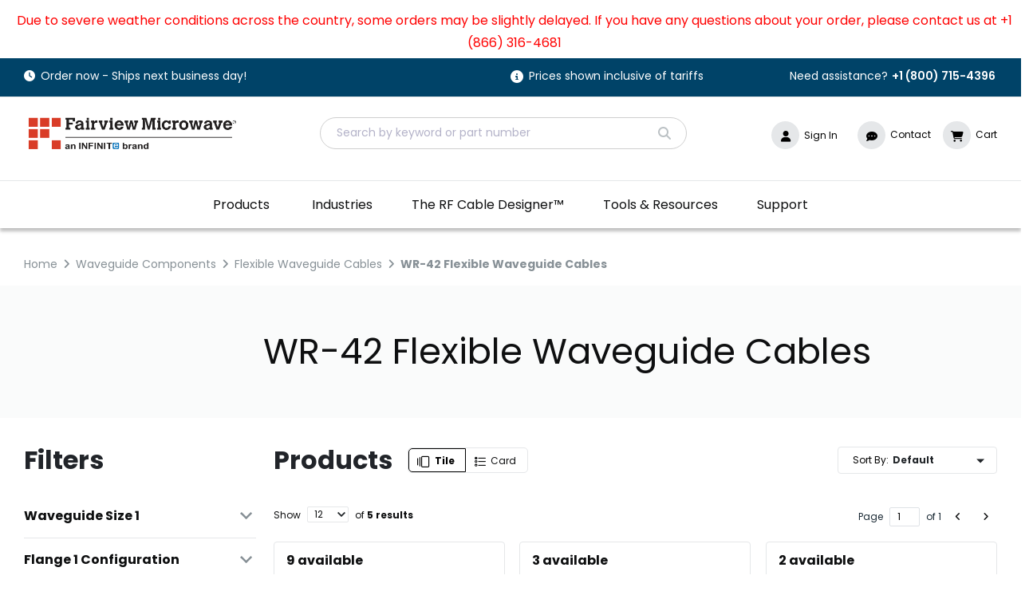

--- FILE ---
content_type: text/css;charset=utf-8
request_url: https://www.fairviewmicrowave.com/etc.clientlibs/ie/fm/components/content/technical-charts/clientlibs/site.lc-4758202ebc7d8b84b2bbe0edb7132499-lc.min.css
body_size: -3
content:
.pdf-card-grid{display:flex;flex-direction:row;justify-content:center;align-items:flex-start;padding:0;gap:36px;height:320px;flex:none;order:1;align-self:stretch;flex-grow:0;margin:25px}
@media screen and (max-width:1024px){.pdf-card-grid{display:grid;grid-template-columns:repeat(2,1fr);height:auto}
.pdf-card{width:290px}
}
@media screen and (max-width:450px){.pdf-card-grid{display:grid;grid-template-columns:repeat(1,1fr);height:auto}
}
.pdf-card{box-sizing:border-box;display:flex;flex-direction:column;align-items:flex-start;padding:0;width:335px;height:320px;background:#fff;border:1px solid #e5e7e9;border-radius:3px;flex:none;order:0;flex-grow:0}
.pdf-img a{display:flex;flex-direction:row;justify-content:center;align-items:center;padding:0 20px 0 0;width:auto;height:222px;background:#fafbfb;flex:none;order:0;align-self:stretch;flex-grow:1}
.pdf-thumbnail{width:163px;height:210px;background:url(site/css/image.png);filter:drop-shadow(3px 2px 4px rgba(0,0,0,0.1));flex:none;order:1;flex-grow:0}
.pdf-card-title{display:flex;flex-direction:column;align-items:flex-start;padding:24px;gap:4px;width:auto;height:98px;flex:none;order:1;align-self:stretch;flex-grow:0}
.pdf-title{width:287px;height:50px;font-family:"Poppins";font-style:normal;font-weight:700;font-size:16px;line-height:24px;font-feature-settings:"tnum" on,"lnum" on;color:#0e0f10;flex:none;order:0;align-self:stretch;flex-grow:0}
.pdf-img{display:flex;flex-direction:column;align-items:flex-start;padding:0;width:auto;height:222px;flex:none;order:0;align-self:stretch;flex-grow:1}
#technical-charts-title{height:46px;font-family:"Roboto";font-style:normal;font-weight:700;font-size:31px;line-height:46px;text-align:center;font-feature-settings:"tnum" on,"lnum" on;color:#212429;flex:none;order:0;align-self:stretch;flex-grow:0;margin-top:50px;margin-bottom:25px}

--- FILE ---
content_type: text/css;charset=utf-8
request_url: https://www.fairviewmicrowave.com/etc.clientlibs/ie/fm/components/content/accordion/clientlibs/site.lc-3bdcb90052be35ec10f16cf51549e4df-lc.min.css
body_size: 3
content:
.cmp-accordion__header{margin:0}
.cmp-accordion__button{display:block;width:100%;text-align:left}
.cmp-accordion__panel--hidden{display:none}
.cmp-accordion__panel--expanded{width:98%;display:block;background-color:#fff;border:.125em solid transparent;border-bottom-color:#eceff1;outline:0}
div[id^="tool_resources_faq-"]{padding-left:0}
#tool_resources_faq .cmp-accordion__item:nth-child(-n + 4){display:block}
#tool_resources_faq.show-all .cmp-accordion__item{display:block}
.view-all-cnt{display:flex;justify-content:center;margin:1em 0}
#tool_resources_faq span.cmp-accordion__title{width:98%;height:auto;left:0;top:490px;font-family:"Poppins";font-style:normal;font-weight:400;font-size:18px;line-height:27px;display:flex;align-items:center;font-feature-settings:"tnum" on,"lnum" on;color:#0e0f10}
button[id^="tool_resources_faq-"]{display:flex;border:2px solid transparent;border-bottom-color:#eceff1;padding:25px 0 25px 0;outline:0}
button[id^="tool_resources_faq-"].cmp-accordion__button--expanded{border-bottom-color:white;outline:0}
button[id^="tool_resources_faq-"].cmp-accordion__button--expanded span.cmp-accordion__title{font-weight:700 !important}
.accordion-icon .minus-icon{display:none}
.cmp-accordion__button[aria-expanded="true"] .plus-icon{display:none;border-bottom-color:0}
.cmp-accordion__button[aria-expanded="true"] .minus-icon{display:inline-block}
div[id^="tool_resources_faq-"].cmp-accordion__button--expanded>h3 .cmp-accordion__header{padding:0}
button[id^="tool_resources_faq-"]:focus{border:.125em solid transparent;border-bottom-color:#eceff1;outline:0}
div[id^="tool_resources_faq-"] .sidebar__menu.cmp-text p{padding:0}
button[id^="tool_resources_faq-"][aria-expanded="true"]:focus{outline:0;border:0;box-shadow:none}
div#tool_resources_faq{padding:0 10% 0 10%}

--- FILE ---
content_type: text/css;charset=utf-8
request_url: https://www.fairviewmicrowave.com/etc.clientlibs/ie/fm/components/content/logo/clientlibs/site.lc-ae051bed03c57eed64a56fdae589f78d-lc.min.css
body_size: -528
content:
.cmp-image__image{width:100%;height:auto;height:400px}

--- FILE ---
content_type: text/css;charset=utf-8
request_url: https://www.fairviewmicrowave.com/etc.clientlibs/core/wcm/components/breadcrumb/v2/breadcrumb/clientlibs/site.lc-1f6309c5b560f598957e2961529a7c8a-lc.min.css
body_size: -527
content:
.cmp-breadcrumb{display:inline-block;list-style:none;padding:0}
.cmp-breadcrumb__item{display:inline-block;vertical-align:top}

--- FILE ---
content_type: text/css;charset=utf-8
request_url: https://www.fairviewmicrowave.com/etc.clientlibs/ie/fm/components/content/live-help-chat/clientlibs/site.lc-ca20af7a3d4fdaa49153507a791a9d28-lc.min.css
body_size: -72
content:
#be-frame.be-frame-minimized{border-radius:4px;box-shadow:0 0 5px #999;cursor:pointer;width:138px;max-width:138px;height:57.6px;max-height:58px;bottom:calc(10% + 80px);right:30px;position:fixed;cursor:pointer;z-index:1;display:flex;justify-content:center;align-items:center;background:var(--secondaryLinkNormal);background:#004369;bottom:30px !important;right:30px !important}
#be-chat-container{z-index:9999}
@media screen and (max-width:575px){div#be-chat-container{z-index:998}
div#be-frame{width:100% !important;height:80% !important;right:0 !important}
}
@media screen and (min-width:768px) and (max-width:1024px){div#be-frame{width:40% !important;height:80% !important;right:0 !important}
}
#be-frame.be-frame-minimized>iframe{z-index:-1;position:absolute;left:-36%;opacity:0}
#be-frame.be-frame-minimized:after,#be-frame.be-frame-minimized:before{pointer-events:none;color:var(--secondaryColor)}
#be-frame.be-frame-minimized:before{content:"\f4ad";font-family:var(--fontfamilyIcon);font-weight:var(--fontWeightBolder);font-size:var(--fontSize22);line-height:var(--lineHeight1and375)}
#be-frame.be-frame-minimized:after{content:"Chat";font-weight:var(--fontWeightMedium);padding-left:17px;line-height:var(--baseLineHeight)}

--- FILE ---
content_type: text/css;charset=utf-8
request_url: https://www.fairviewmicrowave.com/etc.clientlibs/ie/fm/components/content/samedayship-sticky/clientlibs.lc-c696785fc4358f18ae2346d2ad1cf4aa-lc.min.css
body_size: -208
content:
.samedayship-sticky{position:fixed;right:30px;background:var(--secondaryColor);border:1px solid var(--stickyBorderColor);box-shadow:0 4px 4px rgba(0,0,0,0.25);border-radius:4px;max-width:138px;float:none;padding:6px;text-align:center;bottom:110px;z-index:99999}
.samedayship-sticky.aem-GridColumn.aem-GridColumn--default--none,.samedayship-sticky,.samedayship-sticky.aem-GridColumn.aem-GridColumn--default--12{display:block}
.samedayshipping-sticky-wrapper .sdss-block,.samedayshipping-sticky-wrapper .sdss-block *{font-weight:var(--fontWeightSmall);font-size:var(--fontSize14);line-height:var(--lineHeightSmall);text-align:center;color:var(--secondaryBlack);margin:0}
.samedayshipping-sticky-wrapper .sdss-block .timer-content{color:var(--secondaryColor)}
@media screen and (max-width:833px){.samedayship-sticky.aem-GridColumn.aem-GridColumn--default--none,.samedayship-sticky,.samedayship-sticky.aem-GridColumn.aem-GridColumn--default--12{display:none}
.sdss-block{line-height:0 !important}
.timer-content{font-size:var(--fontSize11) !important}
}

--- FILE ---
content_type: text/css;charset=utf-8
request_url: https://www.fairviewmicrowave.com/etc.clientlibs/ie/fm/components/content/headerNew/clientlibs.lc-988e1bc37f4ea30c98c5abf94945a1d1-lc.min.css
body_size: 4102
content:
.cmp-experiencefragment--header .xf-content-height,.cmp-experiencefragment--punchoutheader .xf-content-height{min-height:187px;margin:0}
.cmp-experiencefragment--header .xf-content-height:has(.sticky),.cmp-experiencefragment--punchoutheader .xf-content-height:has(.sticky){min-height:187px}
.cmp-experiencefragment--simpleheader .xf-content-height{min-height:87px;margin:0}
.cmp-experiencefragment--simpleheader .xf-content-height:has(.sticky){min-height:87px}
.HomeHeader{display:flex;flex-direction:row;flex-wrap:nowrap;justify-content:flex-start}
.headerContainer{padding-right:30px;padding-left:30px;margin-right:auto;margin-left:auto}
.headerComponents{display:flex;justify-content:space-between;align-items:center;flex-direction:row;flex-wrap:nowrap;padding:30px 0;position:relative}
.hamburgerMenu{display:none}
.headerComponents .compLogo{text-align:left;padding:0;width:25%}
.headerComponents .compLogo .logoFM{padding:0}
.headerRight{display:flex;justify-content:flex-end;padding:0;width:75%}
.headerComponents .compSearchbox{width:460px;height:41px;border:1px solid var(--searchBorderColor);border-radius:40px}
.animateRight{animation:fadeInRight .5s ease-in-out;animation-fill-mode:both;animation-delay:0}
@keyframes fadeInRight{from{opacity:0;transform:translate3d(100%,0,0)}
to{opacity:1;transform:translate3d(0,0,0)}
}
#main-header .compSearchbox .cmp-search__input{background:transparent;border:0;padding:10px 20px;color:var(--btnDisabledLight);font-size:var(--fontSize14);font-weight:var(--fontWeightSmall);width:100%}
#main-header .compSearchbox .cmp-search__icon{left:auto;right:8px;color:var(--SearchIcon);margin:0;padding:0;top:7px}
#main-header .compSearchbox .cmp-search__loading-indicator{left:auto;right:.125em}
.headerComponents .compMicrolinks{margin:5px 0 0 15px}
.compMicrolinks .icon{float:right;min-width:2.5em;height:2.5em;border-radius:50%;background-color:var(--secondaryBtnVisited);text-align:center;display:block;line-height:var(--lineHeight2andH);color:var(--secondaryBlack);font-size:var(--fontSize14);padding:2px}
.compMicrolinks .signin_username p{margin:0;line-height:var(--lineHeight2and3Q);text-overflow:ellipsis;overflow:hidden;white-space:nowrap;max-width:8ch;color:var(--secondaryBlack)}
.compMicrolinks .icon span.count{padding:0 5px;font-size:var(--fontSize11)}
.compMicrolinks .linkname{float:right;font-size:var(--fontSize12);font-weight:var(--fontWeightSmall);line-height:var(--lineHeight2and3Q);display:block;margin-left:6px;color:var(--secondaryBlack)}
.compMicrolinks .linkname a{color:var(--secondaryBlack)}
.compMicrolinks.Search{display:none}
.logoFM .img-fluid{max-width:270px;width:100%;height:auto}
.user-menu-container{position:relative;display:inline-block}
.user-menu-toggle{cursor:pointer;display:flex;align-items:center;border-radius:20px;padding-right:10px;outline-offset:-2px}
.user-menu-toggle:hover:has(.signin_username p.name-ellipsis){background-color:var(--secondaryBtnHover)}
.user-menu-toggle:has(.arrow-icon.open){background-color:var(--secondaryBtnHover);outline:2px solid var(--borderColorLight)}
.user-menu-toggle .signin_username p.name-ellipsis{white-space:nowrap;overflow:hidden;text-overflow:ellipsis;margin:0;display:inline-block;vertical-align:middle}
.user-menu-toggle .arrow-icon{margin-left:5px;font-size:.8em;color:var(--secondaryBlack);transition:transform .3s ease-in-out}
.user-menu-toggle .arrow-icon.open{transform:rotate(180deg)}
.user-dropdown-menu{display:none;position:absolute;top:100%;left:0;background-color:#fff;border:1px solid #ccc;border-radius:4px;box-shadow:0 2px 5px rgba(0,0,0,0.15);list-style:none;margin:5px 0 0 0;padding:0;min-width:220px;z-index:1000}
@media screen and (max-width:1200px){.user-dropdown-menu{right:0;left:unset}
}
.user-dropdown-menu li{margin:0;padding:0}
.user-dropdown-menu li a{display:block;padding:10px 15px;text-decoration:none;color:#333;font-size:14px;white-space:nowrap}
.user-dropdown-menu li a:hover,.user-dropdown-menu li a:focus{background-color:#f0f0f0;color:#111;text-decoration:none}
.sign-out-dialog,.confirm-dialog{border:1px solid #ccc;border-radius:8px;padding:0;box-shadow:0 4px 8px rgba(0,0,0,0.1);min-width:425px;text-align:center;z-index:1000;display:none}
.sign-out-dialog .dialog-header,.confirm-dialog .dialog-header{border-bottom:1px solid var(--borderColorLight);padding:10px 15px;text-align:left}
.sign-out-dialog .close-signout-dialog,.confirm-dialog .close-confirm-dialog{position:absolute;right:15px;top:15px;cursor:pointer}
.sign-out-dialog .dialog-header h2,.confirm-dialog .dialog-header h2{margin:0;font-size:20px;font-weight:600;color:var(--secondaryBlack)}
.sign-out-dialog[open],.confirm-dialog[open]{display:block}
.sign-out-dialog::backdrop,.confirm-dialog::backdrop{background-color:rgba(0,0,0,0.5)}
.sign-out-dialog p,.confirm-dialog p{padding:20px 15px;font-size:16px;text-align:left}
.sign-out-dialog .dialog-buttons,.confirm-dialog .dialog-buttons{display:flex;justify-content:flex-end;background-color:var(--secondaryBtnHover);padding:10px 15px;border-top:1px solid var(--borderColorLight);gap:10px}
.sign-out-dialog .dialog-button,.confirm-dialog .dialog-button{padding:8px 16px;border:1px solid transparent;border-radius:4px;cursor:pointer;font-size:14px}
.sign-out-dialog .cancel-btn,.confirm-dialog .cancel-btn{background-color:#f0f0f0;border-color:#ccc;color:#333}
.sign-out-dialog .cancel-btn:hover,.confirm-dialog .cancel-btn:hover{background-color:#e0e0e0}
.sign-out-dialog .confirm-btn,.confirm-dialog .confirm-btn{background-color:#d9534f;border-color:#d43f3a;color:white}
.sign-out-dialog .confirm-btn:hover,.confirm-dialog .confirm-btn:hover{background-color:#c9302c;border-color:#ac2925}
.session-expired-dialog{padding:20px;border-radius:8px;border:0;box-shadow:0 2px 10px rgba(0,0,0,0.1);max-width:400px;width:90%;z-index:1000;display:none}
.session-expired-dialog[open]{display:block}
.session-expired-dialog::backdrop{background-color:rgba(0,0,0,0.5)}
.session-expired-dialog p{margin:0 0 20px 0;font-size:16px;line-height:1.5;color:#333}
.session-expired-dialog .dialog-buttons{display:flex;justify-content:space-between;gap:10px}
.session-expired-dialog .dialog-button{padding:10px 20px;border:0;border-radius:4px;cursor:pointer;font-size:14px;font-weight:500;transition:background-color .2s}
.session-expired-dialog .guest-btn{background-color:#f0f0f0;color:#333}
.session-expired-dialog .guest-btn:hover{background-color:#e0e0e0}
.session-expired-dialog .signin-btn{background-color:#007bff;color:white}
.session-expired-dialog .signin-btn:hover{background-color:#0056b3}
@media(min-width:320px) and (max-width:833px){.cmp-experiencefragment--header .xf-content-height{min-height:126px;margin:0}
.cmp-experiencefragment--header .xf-content-height:has(.sticky){min-height:126px}
.cmp-experiencefragment--simpleheader .xf-content-height{min-height:76px;margin:0}
.cmp-experiencefragment--simpleheader .xf-content-height:has(.sticky){min-height:76px}
.headerContainer{width:100%;padding:0 24px;margin:0 auto;height:67px}
.headerComponents{padding:10px 0;display:block}
.headerComponents .compLogo{width:auto;margin:5px 0 0 30px;float:left}
.headerComponents .compLogo .logoFM{width:150px}
.headerComponents .compSearchbox{display:none}
.headerComponents .headerRight{width:auto;column-gap:0}
.compMicrolinks.Search{display:block}
.compMicrolinks.Signin{display:none}
.compMicrolinks.Contact{display:none}
.compMicrolinks .linkname{display:none}
.mobile-hamburger{float:left}
.headerComponents .compMicrolinks{margin:5px 0 0 11px}
}
#main-header{position:fixed;top:0;left:0;width:100%;background:var(--secondaryColor);z-index:999;-webkit-transition:height .3s;-moz-transition:height .3s;transition:height .3s}
#main-header .compLogo,#main-header .headerRight{-webkit-transition:all .3s;-moz-transition:all .3s;transition:all .3s}
#main-header.sticky .headerComponents{padding:30px 0 26px 0}
@media(min-width:834px) and (max-width:1200px){.compMicrolinks .linkname{display:none}
#main-header.sticky .compLogo{width:20%}
#main-header.sticky .headerRight{width:80%}
#main-header .cmp-navigation__item--level-0{display:block}
#main-header .cmp-navigation.ie-navigation .cmp-navigation__group .cmp-navigation__item a,#main-header .cmp-navigation.ie-navigation .cmp-navigation__group .cmp-navigation__item .cmp-navigation__item--active a,.industries-navigation-btn.collapsed,.industries-navigation-btn,.products-btn,.products-wrapper button,.products-wrapper button a{font-size:var(--fontSize14)}
}
@media(min-width:992px){.headerComponents .compSearchbox{margin-right:3%}
}
@media(min-width:1200px){.headerComponents .compSearchbox{margin-right:10%}
#main-header.sticky #megamenu-desktop{right:251px}
}
@media screen and (max-width:575px){.cmp-experiencefragment--header .xf-content-height{min-height:116px;margin:0}
.cmp-experiencefragment--simpleheader .xf-content-height{min-height:66px;margin:0}
}
#main-header.sticky .compSearchbox{display:none}
#main-header.sticky .compMicrolinks .linkname{display:none}
#main-header.sticky .headerContainer{position:relative}
#megamenu-container{width:100%;max-width:1280px;position:relative;margin:0 auto;transition:all .5s ease-in-out}
#main-header.sticky #megamenu-desktop{width:55%;position:absolute;justify-content:center;right:unset;top:-75px;left:27%}
.animateUp{animation:fadeInUp .5s ease-in-out;animation-fill-mode:both;animation-delay:0}
@keyframes fadeInUp{from{opacity:0;transform:translate3d(0,100%,0)}
to{opacity:1;transform:translate3d(0,0,0)}
}
.animateDown{animation:fadeInDown .5s ease-in-out;animation-fill-mode:both;animation-delay:0}
@keyframes fadeInDown{from{opacity:0;transform:translate3d(0,-100%,0)}
to{opacity:1;transform:translate3d(0,0,0)}
}
#main-header.sticky #megamenu-desktop .products-wrapper{padding-right:20px}
#main-header.sticky #megamenu-desktop .megamenu-industries-wrapper{padding-right:20px}
#main-header.sticky #megamenu-desktop .cmp-navigation.ie-navigation .cmp-navigation__group .cmp-navigation__item a{margin-right:20px;margin-left:0}
.brand-pe#main-header.sticky #megamenu-desktop .cmp-navigation.ie-navigation .cmp-navigation__group .cmp-navigation__item a:hover{color:var(--PEPrimaryColor)}
.brand-pe#main-header .cmp-navigation.ie-navigation .cmp-navigation__group .cmp-navigation__item.cmp-navigation__item--active a.cmp-navigation__item-link,.brand-pe#main-header .cmp-navigation.ie-navigation .cmp-navigation__group .cmp-navigation__item.cmp-navigation__item--active a{border-bottom:4px solid #0671b9}
#main-header.sticky #megamenu-desktop .zeynep.opened{top:74px}
#main-header.sticky #megamenu-desktop .industry-dropdowns.collapse.show{display:flex;margin:0 auto;top:unset}
#main-header.sticky #megamenu-desktop .industry-wrapper{margin:0 6%}
#main-header.sticky .compMicrolinks.Search{display:block}
#main-header.sticky .compSearchbox{max-width:550px}
#main-header.sticky #megamenu-desktop #overlayIndustries.active{display:none}
@media print{#main-header.sticky #megamenu-desktop .cmp-navigation.ie-navigation .cmp-navigation__group .cmp-navigation__item a{margin-right:-10px}
}
#miniCartDetailsPopup .itemMultiPrice .fa-usd{font-weight:var(--fontWeightSmall);color:var(--primaryColor)}
#miniCartDetailsPopup .close{font-size:var(--fontSize24);color:var(--btnDisabledLight)}
#miniCartDetailsPopup .count-inlineflex{display:inline-flex;border:solid 1px var(--secondaryBtnVisited);flex-wrap:nowrap;flex-direction:row;align-items:center;height:30px;justify-content:center;border-radius:4px}
#miniCartDetailsPopup .product-count .qtyminus{line-height:32px}
#miniCartDetailsPopup .product-count .Itemqty{width:55px;text-align:center;border:0;font-size:var(--fontSize14)}
#miniCartDetailsPopup .product-count .qtyminus,#miniCartDetailsPopup .product-count .qtyplus{width:34px;height:34px;background:transparent;text-align:center;font-size:var(--fontSize14);line-height:var(--lineHeight2andH);color:var(--secondaryBlack);cursor:pointer;font-weight:var(--fontWeightMedium)}
#miniCartDetailsPopup .viewCartLink{font-size:var(--baseFontSize);font-weight:var(--fontWeightMedium);line-height:30px;border:0;background:0;cursor:pointer}
#miniCartDetailsPopup .checkoutBtn{font-weight:var(--fontWeightBold);padding:10px 56px}
#miniCartDetailsPopup .itemPrice{font-size:var(--fontSize14);font-weight:var(--fontWeightBold);color:var(--primaryColor)}
#miniCartDetailsPopup .itemSubTotal{font-weight:var(--fontWeightBold);color:var(--primaryColor)}
#miniCartDetailsPopup .removeItemLink{font-size:var(--fontSize14);font-weight:var(--fontWeightMedium);color:var(--secondaryLinkNormal)}
#miniCartDetailsPopup .removeItemLink:hover{font-weight:var(--fontWeightBold)}
#miniCartDetailsPopup .removeItemLink:active{font-weight:var(--fontWeightBold);color:var(--secondaryLinkActive);text-decoration:underline}
#miniCartDetailsPopup .itemMultiPrice{font-size:var(--fontSize12);font-weight:var(--fontWeightSmall);color:var(--primaryColor);white-space:nowrap}
#miniCartDetailsPopup .itemDescription p{line-height:20px}
#miniCartDetailsPopup .itemDetails{font-size:var(--fontSize12);color:var(--primaryColor);font-weight:var(--fontWeightSmall);word-break:break-all}
#miniCartDetailsPopup .itemDescription{font-size:var(--fontSize14);color:var(--primaryColor);font-weight:var(--fontWeightSmall)}
#miniCartDetailsPopup .modal-header{color:var(--primaryColor);font-weight:var(--fontWeightBold);border-bottom:0;padding:25px 25px 15px 25px;box-shadow:none}
.modal-backdrop.show{opacity:0;position:relative}
#miniCartDetailsPopup .modal-dialog{max-width:1280px;margin:0 auto}
#miniCartDetailsPopup .modal-content{width:434px;box-shadow:0 4px 4px rgb(0 0 0 / 25%);border:0;height:100%;float:right;background-color:var(--secondaryColor);margin:142px 30px 0 0}
#miniCartDetailsPopup .itemImg{border:1px solid var(--secondaryBtnVisited);border-radius:4px;font-size:8px;line-height:.8}
#miniCartDetailsPopup .modal-body{padding:15px 30px 0 30px;height:160px;overflow-y:scroll;scrollbar-width:thin}
#miniCartDetailsPopup .modal-body.overflow-hidden{overflow:hidden}
#miniCartDetailsPopup.modal{background:transparent;z-index:999999}
#miniCartDetailsPopup .modal-footer{display:block;border-top:0;padding:0 30px 25px 30px}
.cart_main{cursor:pointer}
.mini-cart-freight{width:61px;height:20px;background:var(--miniCartFreight);border-radius:4px;display:flex;flex-direction:row;justify-content:center;align-items:center;padding:1px 2px;gap:2px;cursor:pointer;margin-bottom:8px}
.mini-cart-freight span{font-weight:var(--fontWeightBold);font-size:var(--fontSize12);line-height:var(--fontSize18);color:var(--secondaryColor);width:44px;height:18px}
.empty-mini-cart{display:none;margin-top:50px}
.cart_left_section{margin:0 auto}
#mini-cart-icon{display:flex;justify-content:center;font-weight:var(--fontWeightBolder);font-size:var(--fontSize64);line-height:var(--lineHeight3Q);color:var(--SearchIcon)}
.empty-mini-cart-title{font-weight:var(--fontWeightSmall);font-size:var(--fontSize20);line-height:var(--baseLineHeight);color:var(--primaryColor);margin-top:30px;text-align:center}
.start-shopping-btn{display:flex;flex-direction:row;justify-content:center;align-items:center;padding:15px 25px;gap:10px;width:322px;height:44px;color:var(--secondaryColor);background:var(--invertedColor);border-radius:4px;border:0;font-weight:var(--fontWeightBold);margin:30px 0}
.start-shopping-btn:focus{background-color:var(--invertedColor);color:var(--secondaryColor);border-radius:4px;outline:2px solid #3144d8;outline-offset:2px}
.start-shopping-btn:hover{background-color:var(--invertedColorHover);color:var(--secondaryColor);border-radius:4px;border:0}
.start-shopping-btn:active{background-color:var(--invertedColorVisited);color:var(--secondaryColor);border-radius:4px;outline:0;border:0}
@media screen and (max-width:767px){#miniCartDetailsPopup .modal-content{width:292px;margin:103px 24px 0 0}
#miniCartDetailsPopup .modal-body{padding:0 20px 0 20px}
#miniCartDetailsPopup .checkoutBtn{padding:10px 56px}
#miniCartDetailsPopup .itemSubTotal{margin-top:13px}
.start-shopping-btn{width:225px}
#miniCartDetailsPopup .product-count .Itemqty{width:60px}
}
@media screen and (min-width:768px) and (max-width:991px){#miniCartDetailsPopup .modal-content{margin:110px 30px 0 0}
}
@media screen and (max-width:575px){.fontweight-bold{font-weight:var(--fontWeightBold)}
}
.fontweight-normal{font-weight:var(--fontWeightSmall)}
.cart-pl-5{padding-left:5px}
@media screen and (max-width:767px){#miniCartDetailsPopup .modal-body{height:220px}
}
.align-baseline{align-items:baseline}
.multiply-icon{padding:0 4px}
.global-search .aa-Form{width:460px;height:40px;border:1px solid var(--searchBorderColor);border-radius:40px}
@media(min-width:834px) and (max-width:991px){.global-search .aa-Form{width:400px}
}
.global-search .aa-Input{background:transparent;border:0;padding:10px 20px;color:var(--secondaryBlack);font-size:var(--fontSize14);line-height:var(--baseLineHeight);font-weight:var(--fontWeightSmall);width:100%;border-radius:.25em;height:100%}
.global-search::placeholder{color:var(--btnDisabledLight)}
.global-search .aa-InputWrapperPrefix{position:absolute;right:0;z-index:1}
.global-search .aa-Form:focus-within{box-shadow:none;outline:0;border:2px solid var(--blueColorLight);border-radius:40px}
.global-search .aa-SubmitButton{left:auto;position:relative;right:15px;color:var(--SearchIcon);margin:0;padding:0;top:14px;height:24px;width:24px;cursor:pointer;font-family:var(--fontfamilyIcon);font-weight:var(--fontWeightBolder)}
.global-search .aa-SubmitButton:after{content:'\f002';color:var(--SearchIcon)}
.global-search .aa-SubmitButton:focus{outline:0}
.global-search .aa-Label svg{display:none}
.aa-Panel{z-index:999}
.global-search .aa-InputWrapperSuffix{right:50px;position:absolute;z-index:999}
.global-search .aa-ClearButton{width:22px;height:22px;padding:0;border-radius:100%;font-family:var(--fontfamilyIcon);font-weight:var(--fontWeightBolder);background-color:var(--livesupportBorderClr);position:relative}
.global-search .aa-ClearButton:before{content:'\f00d';font-weight:var(--fontWeightBolder);color:var(--btnDisabledLight);font-size:var(--baseFontSize);line-height:var(--lineHeightSmall);position:absolute;left:0;right:0}
.global-search .aa-ClearButton svg{display:none}
.aa-ItemIcon--noBorder{display:none}
.aa-ItemActions{display:none}
.aa-Panel--scrollable{padding:20px 19px;padding-bottom:5px}
.aa-Item{padding:0;padding-left:10px;min-height:auto;margin-bottom:13px}
.aa-ItemContentTitle{font-size:var(--fontSize14);line-height:var(--baseLineHeight);color:var(--secondaryBlack);font-weight:var(--fontWeightSmall)}
.aa-ItemContentTitle mark{font-weight:var(--fontWeightMedium);padding:0}
.aa-ItemContentDescription{font-size:var(--fontSize14);line-height:var(--baseLineHeight);color:var(--secondaryBlack);font-weight:var(--fontWeightSmall);white-space:nowrap}
.aa-ItemContentDescription mark{font-weight:var(--fontWeightMedium);padding:0}
.aa-ItemContentTitle:empty{display:none}
.aa-SourceHeader{margin-top:0;margin-bottom:0}
.aa-Source{margin-bottom:28px}
.aa-Source:last-child{margin-bottom:0}
.aa-SourceHeaderTitle{font-size:var(--fontSize12);line-height:var(--baseLineHeight);color:var(--searchHeaderTitle);font-weight:var(--fontWeightBold);text-transform:uppercase;margin-bottom:14px}
.aa-SourceHeaderLine{display:none}
.aa-ItemIcon{width:35px;height:35px}
.aa-ItemLink{padding:0}
.aa-ItemLink:hover .aa-ItemContentTitle,.aa-ItemLink:hover .aa-ItemContentTitle mark{color:var(--invertedColor);font-weight:var(--fontWeightBold);text-decoration:underline}
.aa-ItemLink:active .aa-ItemContentTitle,.aa-ItemLink:active .aa-ItemContentTitle mark{color:var(--invertedColorFocus);font-weight:var(--fontWeightBold);text-decoration:underline}
.aa-ItemLink:hover .aa-ItemContentDescription,.aa-ItemLink:hover .aa-aa-ItemContentDescription mark{color:var(--invertedColor);font-weight:var(--fontWeightBold);text-decoration:underline}
.aa-ItemLink:active .aa-ItemContentDescription,.aa-ItemLink:active .aa-ItemContentDescription mark{color:var(--invertedColorFocus);font-weight:var(--fontWeightBold);text-decoration:underline}
.aa-SubmitButton{pointer-events:none}
.active-search .aa-SubmitButton{pointer-events:inherit}
.active-search .aa-SubmitButton:after{color:var(--secondaryBlack)}
#main-header.sticky .global-search{display:none}
#main-header.sticky .aa-Panel{display:none}
.global-search.mobSticky-search{position:fixed;display:block;width:100%;top:107px;z-index:999;background:var(--secondaryColor);height:100%;left:0;right:0;padding:18px 24px}
.global-search .search-title{font-size:var(--fontSize20);line-height:var(--baseLineHeight);color:var(--secondaryBlack);font-weight:var(--fontWeightSmall);display:flex;align-items:center;justify-content:space-between;margin-bottom:13px;display:none}
.global-search .fa-xmark{color:var(--btnDisabledLight);font-size:var(--fontSize24);line-height:var(--lineHeightSmall);font-weight:var(--fontWeightBolder)}
.global-search.mobSticky-search .aa-Form{width:100%}
.global-search.mobSticky-search .aa-Input{width:100%}
.search-view-all{font-size:var(--fontSize12);line-height:var(--baseLineHeight);color:var(--invertedColor);font-weight:var(--fontWeightMedium);text-align:center}
.search-view-all:hover{color:var(--invertedColor);font-weight:var(--fontWeightBold)}
.search-view-all:active{color:var(--invertedColorFocus);font-weight:var(--fontWeightBold);text-decoration:underline}
.aa-Panel{margin-top:2px}
.aa-Item:hover{background-color:rgba(179,173,214,.205)}
@media(min-width:834px){#main-header.sticky{z-index:1000}
}
@media(min-width:320px) and (max-width:833px){.global-search .search-title{display:flex}
.global-search{display:none}
.aa-Panel--scrollable{box-shadow:none;padding:0;overflow-y:auto;max-height:400px;padding-top:12px;padding-left:12px}
.aa-Panel--scrollable::-webkit-scrollbar{width:3px;height:3px}
.aa-Panel{box-shadow:none}
#main-header.sticky .global-search.mobSticky-search{display:block}
.disable-scroll{position:fixed;top:0;bottom:0;left:0;right:0;height:100vh;overflow:hidden}
.aa-Panel{margin-top:2px}
}
@media(min-width:992px){.global-search{margin-right:3%}
}
@media(min-width:1200px){.global-search{margin-right:10%}
}
.error-handler{padding-left:10px}
.error-handler .modal-dialog{display:flex;justify-content:center}
.error-handler .modal-content{height:auto;margin:0;max-width:749px}
.error-handler .modal-body{padding:29px 40px;text-align:center;min-height:158px;display:flex;align-items:center;justify-content:center;flex-direction:column}
.error-handler .modal-header{padding:37px 24px 39px 40px}
.error-handler .modal-footer{padding:18px 37px 16px 37px}
.error-handler .modal-body p{font-size:var(--fontSize22);line-height:var(--baseLineHeight);margin:0}
.error-handler .modal-body p.description-title{font-size:var(--fontSize31);line-height:var(--baseLineHeight);margin:0}
.error-handler .modal-body span{font-size:var(--fontSize31);line-height:var(--lineHeight1and483)}
.error-handler .modal-footer .btn{width:121px}
.error-handler .modal-footer .ie-scondary-btn.btn:hover{color:var(--primaryColor)}
.error-handler .modal-footer .ie-primary-btn:hover{color:var(--secondaryColor)}

--- FILE ---
content_type: text/css;charset=utf-8
request_url: https://www.fairviewmicrowave.com/etc.clientlibs/ie/fm/components/content/hamburger-menu/clientlibs.lc-6399f5e18fd3c4b98e8451d1deb91aa5-lc.min.css
body_size: 2295
content:
@media screen and (min-width:834px){.fm-mobile-navigation{display:none}
}
@media screen and (max-width:833px){.fm-mobile-navigation{display:block}
.fade-mode{background:transparent;opacity:1;cursor:pointer}
}
.fm_Logomobile{width:154px;height:23px}
.herobanner .cmp-teaser{height:100%;width:100%;margin:0 auto}
#sidebarMenu{height:100%;position:fixed;left:0;top:0;width:327px;overflow-y:auto;overflow-x:hidden;background:var(--secondaryColor);z-index:999}
.hamburger_top_inside{border-bottom:1px solid var(--secondaryBtnVisited);padding:30px 0 23px 19px;align-items:center;justify-content:start;display:flex}
.hamburger_top_inside .fa-solid,.fas{font-size:var(--fontSize31);font-weight:var(--fontWeightSmall);width:19px;color:var(--primaryColor)}
.hamburger_top_inside img{vertical-align:top;padding-left:10px}
ul.menu{padding:10px 0 16px 0;list-style:none;margin:0;border-bottom:1px solid var(--secondaryBtnVisited)}
ul.menu li.menu_item{padding:10px 20px}
ul.menu li.menu_item:first-child{padding:0 20px 10px 20px}
ul.menu li.menu_item a{font-size:var(--baseFontSize);line-height:var(--baseLineHeight);color:var(--primaryColor);font-weight:var(--fontWeightNormal)}
.hamburger_right_icon:after{content:" ";border-right:2px solid var(--SearchIcon);border-top:2px solid var(--SearchIcon);width:10px;height:10px;transform:rotate(45deg);cursor:pointer;display:block;position:absolute;top:37%}
.hamburger_right_icon:hover:after{border-right:2px solid var(--invertedColor);border-top:2px solid var(--invertedColor)}
.sidebarIconToggle .fa-solid{font-size:var(--fontSize22);line-height:var(--lineHeightSmall);margin-top:5px}
.hamburger_links_below{padding-top:26px;padding-left:18px}
.hamburger_links_below .hamburger_sign_in_link a,.hamburger_links_below .hamburger_chat_link button,.hamburger_links_below .hamburger_call_link a,.hamburger_links_below .hamburger_sign_out_link,.hamburger_links_below .hamburger_tariff_link a{line-height:var(--baseLineHeight);color:var(--primaryColor);font-weight:var(--fontWeightNormal)}
.hamburger_links_below .hamburger_chat_link button{outline:0;background:0;border:0;cursor:pointer;padding:0;margin-left:7px}
.hamburger_links_below .hamburger_call_link a:hover,.hamburger_links_below .hamburger_sign_in_link a:hover,.hamburger_links_below .hamburger_tariff_link a:hover{text-decoration:none}
.hamburger_links_below .hamburger_sign_out_link:hover{text-decoration:none}
.menu li{border-bottom:1px solid rgba(255,255,255,0.1)}
.menu li a{display:block;text-decoration:none;font-weight:var(--fontWeightBold);font-size:var(--fontSize14);line-height:var(--baseLineHeight);color:var(--tabPanelClr)}
#openSidebarMenu:checked~#sidebarMenu{z-index:9999 !important}
input#openSidebarMenu{display:none}
.sidebarIconToggle{height:21px;width:25px;position:absolute;z-index:99;top:12px;left:0;cursor:pointer;display:block}
.sidebarIconToggle.active{display:none}
.hamburger_links_icon{float:left;border-radius:50%;background:var(--secondaryBtnVisited);padding:5px 10px;margin-right:5px}
.hamburger_sign_in_link,.hamburger_call_link,.hamburger_sign_out_link,.hamburger_tariff_link{vertical-align:-webkit-baseline-middle;padding-left:10px;font-weight:var(--fontWeightNormal)}
.hamburger_sign_out_link{cursor:pointer}
.active{display:none}
.overlay{position:fixed;width:100%;height:100%;z-index:2;cursor:pointer;top:0;bottom:0;right:0;left:327px;inset:0 0 0 327px;background:rgba(0,0,0,0.5);visibility:hidden;display:none}
.overlay.active{visibility:visible;display:block}
@media screen and (max-width:833px){#productstable-mob .products-data .categoryId,#productstable-mob .products-data .categorytaxonomyPath,#productstable-mob .products-data .categorythumbnailUrl,#productstable-mob .products-data .categoryName,.products-table-wrapper{display:none}
.hide{display:none}
.show{display:block}
#productstable-mob .products-data .categoryName.show,.products-table-wrapper.show{display:block;cursor:pointer}
.menu li{position:relative}
.products-btn.mob{padding:0;position:relative;width:100%;margin:0;text-align:left;font-weight:var(--fontWeightNormal)}
.products-btn.mob .hamburger_right_icon,.products-btn.mob span,.navigation-menu-mob a span,.navigation-menu-mob a .hamburger_right_icon{font-weight:var(--fontWeightSmall);font-size:var(--fontSize20);line-height:var(--lineHeight1andQ);color:var(--SearchIcon);float:right;margin-right:24px;display:block}
.menu .navigation-menu-mob:first-child a span,.menu li:nth-child(2) a span{display:block}
.menu .navigation-menu-mob a span{display:none}
.fade-mode{opacity:1;background:0;pointer-events:auto}
.back-to-menu{display:none}
.back-to-menu.active,.back-to-menu-industries{display:block;font-weight:var(--fontWeightSmall);font-size:var(--fontSize14);line-height:var(--baseLineHeight);color:var(--primaryColor);outline:0;border:0;background:transparent;padding:11px 0 7px;margin:0}
.back-to-menu .fa-thin.fa-angle-left,.back-to-menu-industries .fa-thin.fa-angle-left{font-family:var(--fontfamilyIcon);font-weight:var(--fontWeightBolder);font-size:var(--baseFontSize);line-height:var(--baseLineHeight);color:var(--primaryColor);margin:0 6px 0 20px}
.back-to-menu.active+ul.menu{padding-top:0}
.productsbtn-mob{display:none}
.productsbtn-mob.active{margin-bottom:0;padding-bottom:12px;border-bottom:1px solid var(--secondaryBtnVisited);padding-left:20px;font-weight:var(--fontWeightBold);font-size:var(--baseFontSize);line-height:var(--baseLineHeight);color:var(--primaryColor);display:block;border:0;background:0}
.products-active{border-bottom:0}
.products-btn.mob.active{display:none}
.products-btn.mob.active span{display:none}
.productsbtn-mob.active:active,.productsbtn-mob.active:focus,.productsbtn-mob.active:focus-visible{border:0;outline:0}
.products-btn.mob.active{padding:18px 0 0 29px;top:166px;left:0;width:100%;max-width:327px}
.products-table-wrapper.show{position:relative;top:0;left:0;padding:0}
.products-btn.mob.active+.products-table-wrapper.show #productstable-mob .products-data,.products-btn.mob.active+.products-table-wrapper.show #productstable-mob tr td,.products-btn.mob.active+.products-table-wrapper.show #productstable-mob tr td a{font-weight:var(--fontWeightBold);font-size:var(--fontSize14);line-height:var(--baseLineHeight);color:var(--primaryColor)}
.products-btn.mob.active+.products-table-wrapper.show #productstable-mob tr td a{padding-bottom:0}
.products-btn.mob.active+.products-table-wrapper.show #productstable-mob .products-data .categoryName.show,.products-btn.mob.active+.products-table-wrapper.show #productstable-mob .products-data .categoryName.show a{display:block;font-weight:var(--fontWeightBold);font-size:var(--fontSize14);line-height:var(--baseLineHeight);color:var(--primaryColor)}
.products-btn.mob.active+.products-table-wrapper.show #productstable-mob .products-data .categoryName.show,.products-btn.mob.active+.products-table-wrapper.show #productstable-mob tr td,.products-btn.mob.active+.products-table-wrapper.show #productstable-mob tr td{padding:0;padding-bottom:15px;text-align:left;width:100%}
.products-btn.mob.active+.products-table-wrapper.show #productstable-mob .products-data .categoryName.show span,.products-btn.mob.active+.products-table-wrapper.show #productstable-mob .products-data .categoryName.show a,.products-btn.mob.active+.products-table-wrapper.show #productstable-mob .products-data .categoryName.show{display:inline-block}
.products-btn.mob.active+.products-table-wrapper.show #productstable-mob .products-data .categoryName.show span{transform:rotate(90deg);-webkit-transform:rotate(90deg);float:right;font-weight:var(--fontWeightSmall);font-size:var(--fontSize14);line-height:var(--baseLineHeight);color:var(--SearchIcon);margin-right:17px}
.menu.industries-font-bold{padding:0;border-bottom:0}
.menu.industries-font-bold #industries a{font-weight:var(--fontWeightBold);font-size:var(--baseFontSize);line-height:var(--baseLineHeight);color:var(--primaryColor);padding-bottom:30px}
.menu.industries-font-bold #industries a span{display:none}
.menu.industries-font-bold #industries .submenu-mob{padding:0;padding-left:9px;list-style-type:none}
.menu.industries-font-bold #industries .submenu-mob li,.menu.industries-font-bold #industries .submenu-mob li a{font-weight:var(--fontWeightSmall);font-size:var(--baseFontSize);line-height:var(--baseLineHeight);color:var(--primaryColor);padding-left:0;list-style-type:none}
.menu.industries-font-bold #industries .submenu-mob li a{padding:0;padding-bottom:15px}
.menu.industries-font-bold #industries .submenu-mob li a:active,.menu.industries-font-bold #industries .submenu-mob li a:focus,.menu.industries-font-bold #industries .submenu-mob li a:target,.menu.industries-font-bold #industries .submenu-mob li a.activeLink{color:var(--invertedColor);font-weight:var(--fontWeightBold)}
.menu.industries-font-bold #industries{border-bottom:0}
.hamburger_links_below .hamburger_chat_link button{padding:0;margin-left:7px}
}
#signOutBtnTextHamB .hamburger_links_icon{display:none}
.hamburger_links_icon .signinicon,.hamburger_links_icon .callUSicon{font-size:14px;color:black}
.user-menu-container-hm{position:relative;display:block}
.user-menu-toggle-hm,.user-menu-toggle-hm:hover{display:flex;align-items:center;width:100%;text-decoration:none;padding:10px 15px 0 0;box-sizing:border-box;color:inherit}
.user-menu-toggle-hm .hamburger_links_icon{margin-right:10px}
.user-menu-toggle-hm .hamburger_sign_in_link{text-align:left;white-space:nowrap;overflow:hidden;text-overflow:ellipsis}
.user-menu-toggle-hm .arrow-icon-hm{font-size:.9em;margin-left:auto;transition:transform .3s ease-in-out}
.user-menu-toggle-hm .arrow-icon-hm.open{transform:rotate(180deg)}
.user-dropdown-menu-hm{display:none;list-style:none;padding-left:0;margin:10px 0 0;border-bottom:1px solid #e0e0e0;padding-bottom:6px}
.user-dropdown-menu-hm li a{display:block;padding:10px 15px 10px 70px;text-decoration:none;color:#333;font-size:.95em}
.user-dropdown-menu-hm li a:hover,.user-dropdown-menu-hm li a:focus{background-color:#e0e0e0;color:#000}
.zeynep_mob{position:relative;transform:translateX(-100%) translateZ(0);-webkit-overflow-scrolling:touch;right:auto;left:285px}
.zeynep_mob:not(.no-transition),.zeynep_mob .submenu:not(.no-transition){transition:all 250ms}
.zeynep_mob-opened body{overflow:hidden}
.zeynep_mob-overlay{top:0;left:0;right:0;bottom:0;display:none;position:fixed;z-index:1010;background-color:rgba(0,0,0,.42)}
.zeynep_mob-opened .zeynep_mob-overlay{display:block}
.zeynep_mob.opened{pointer-events:auto;transform:translateX(0) translateZ(0)}
.zeynep_mob.submenu-opened{overflow:hidden}
.zeynep_mob .submenu{top:0;bottom:0;min-height:100%;overflow:hidden;position:fixed;width:100%;pointer-events:none;-webkit-overflow-scrolling:touch}
.zeynep_mob .submenu.opened{left:0;pointer-events:auto;z-index:1}
.zeynep_mob .submenu.opened:not(.current){overflow:hidden}
.zeynep_mob{background-color:#fff;color:#404143}
.zeynep_mob ul{list-style-type:none;padding:0;z-index:0}
.zeynep_mob ul>li{display:block;border-bottom:0}
.zeynep_mob ul>li>a.viewall-link{text-decoration:underline}
.zeynep_mob ul>li>a{color:#2e3034;display:block;font-size:14px !important;font-weight:700 !important;line-height:20px !important;padding:7px 0 7px 3px !important;text-decoration:none;transition:all 150ms;position:relative}
.zeynep_mob ul>li.has-submenu>a:after{content:" ";border-right:2px solid #bbc1c4;border-top:2px solid #bbc1c4;width:8px;height:8px;transform:rotate(135deg);cursor:pointer;display:block;position:absolute;right:2px;top:44%}
.zeynep_mob ul>li.has-submenu>a:hover:after{border-right:2px solid #d83a22;border-top:2px solid #d83a22;transform:rotate(-45deg);background:transparent}
.zeynep_mob ul ul ul li a{font-weight:400 !important}
.zeynep_mob .submenu{background-color:#fff;left:295px}
.zeynep_mob .submenu-header{position:relative}
.zeynep_mob .submenu-header>a{color:inherit;display:block;font-size:14px !important;font-weight:400 !important;padding:7px 10px 5px 18px !important;padding-left:40px;text-decoration:none}
.zeynep_mob .submenu-header>a:before{content:" ";border-left:2px solid #000;border-bottom:2px solid #000;width:8px;height:8px;transform:rotate(45deg);cursor:pointer;display:block;position:absolute;left:2px;top:39%}
.zeynep_mob .submenu>label{color:#0e0f10;display:block;font-size:16px !important;font-weight:700 !important;line-height:24px;margin-top:0;padding-left:0;width:100%;padding-bottom:10px;border-bottom:1px solid #e5e7e9}
.zeynep_mob .submenu-header.hide{display:block}
.zeynep_mob .has-submenu a.secnav_activeLink{color:#d83a22 !important}
.zeynep_mob .third_level_nav .submenu-header.hide,.zeynep_mob .third_level_nav>label.hide{display:none}
.zeynep_mob .submenu.third_level_nav{left:0;height:0;min-height:10px;position:relative;transition:height .3s ease}
.zeynep_mob .submenu.third_level_nav.transitioned{height:auto;transition:height .3s ease}
ul#productstable-mob{margin:0;padding:0 0 0 5px}
ul#productstable-mob li{margin:0;padding:0;list-style-type:none}
ul#productstable-mob li a{margin:0;padding:0;color:#2e3034;display:block;font-size:14px;font-weight:700;line-height:20px;padding:7px 0 7px 9px;text-decoration:none}
@media screen and (max-width:833px){.products-table-wrapper.show{overflow-y:auto;overflow-x:hidden}
.zeynep_mob ul.sec_level_scroll{position:relative;overflow:auto;height:700px;min-height:100px}
.zeynep_mob ul.sec_level_scroll:-webkit-scrollbar{width:10px}
.zeynep_mob ul.sec_level_scroll:-webkit-scrollbar-track{width:0}
.zeynep_mob ul>li>a{padding:7px 35px 7px 3px !important}
.zeynep_mob ul>li.has-submenu>a:after{right:15px;top:35%}
}

--- FILE ---
content_type: text/css;charset=utf-8
request_url: https://www.fairviewmicrowave.com/etc.clientlibs/ie/fm/clientlibs/clientlib-plp.lc-595eb9ac2425d829d17408f5bf1112b0-lc.min.css
body_size: 14639
content:
.ais-Breadcrumb-list,.ais-CurrentRefinements-list,.ais-HierarchicalMenu-list,.ais-Hits-list,.ais-InfiniteHits-list,.ais-InfiniteResults-list,.ais-Menu-list,.ais-NumericMenu-list,.ais-Pagination-list,.ais-RatingMenu-list,.ais-RefinementList-list,.ais-Results-list,.ais-ToggleRefinement-list{margin:0;padding:0;list-style:none}
.ais-ClearRefinements-button,.ais-CurrentRefinements-delete,.ais-CurrentRefinements-reset,.ais-GeoSearch-redo,.ais-GeoSearch-reset,.ais-HierarchicalMenu-showMore,.ais-InfiniteHits-loadMore,.ais-InfiniteHits-loadPrevious,.ais-InfiniteResults-loadMore,.ais-Menu-showMore,.ais-RangeInput-submit,.ais-RefinementList-showMore,.ais-SearchBox-reset,.ais-SearchBox-submit,.ais-VoiceSearch-button{padding:0;overflow:visible;font:inherit;line-height:normal;color:inherit;background:0;border:0;cursor:pointer;-webkit-user-select:none;-moz-user-select:none;-ms-user-select:none;user-select:none}
.ais-ClearRefinements-button::-moz-focus-inner,.ais-CurrentRefinements-delete::-moz-focus-inner,.ais-CurrentRefinements-reset::-moz-focus-inner,.ais-GeoSearch-redo::-moz-focus-inner,.ais-GeoSearch-reset::-moz-focus-inner,.ais-HierarchicalMenu-showMore::-moz-focus-inner,.ais-InfiniteHits-loadMore::-moz-focus-inner,.ais-InfiniteHits-loadPrevious::-moz-focus-inner,.ais-InfiniteResults-loadMore::-moz-focus-inner,.ais-Menu-showMore::-moz-focus-inner,.ais-RangeInput-submit::-moz-focus-inner,.ais-RefinementList-showMore::-moz-focus-inner,.ais-SearchBox-reset::-moz-focus-inner,.ais-SearchBox-submit::-moz-focus-inner,.ais-VoiceSearch-button::-moz-focus-inner{padding:0;border:0}
.ais-ClearRefinements-button[disabled],.ais-CurrentRefinements-delete[disabled],.ais-CurrentRefinements-reset[disabled],.ais-GeoSearch-redo[disabled],.ais-GeoSearch-reset[disabled],.ais-HierarchicalMenu-showMore[disabled],.ais-InfiniteHits-loadMore[disabled],.ais-InfiniteHits-loadPrevious[disabled],.ais-InfiniteResults-loadMore[disabled],.ais-Menu-showMore[disabled],.ais-RangeInput-submit[disabled],.ais-RefinementList-showMore[disabled],.ais-SearchBox-reset[disabled],.ais-SearchBox-submit[disabled],.ais-VoiceSearch-button[disabled]{cursor:default}
.ais-HierarchicalMenu-showMore,.ais-InfiniteHits-loadMore,.ais-InfiniteHits-loadPrevious,.ais-Menu-showMore,.ais-RefinementList-showMore{overflow-anchor:none}
.ais-Breadcrumb-item,.ais-Breadcrumb-list,.ais-Pagination-list,.ais-PoweredBy,.ais-RangeInput-form,.ais-RatingMenu-link{display:-webkit-box;display:-ms-flexbox;display:flex;-webkit-box-align:center;-ms-flex-align:center;align-items:center}
.ais-GeoSearch,.ais-GeoSearch-map{height:100%}
.ais-HierarchicalMenu-list .ais-HierarchicalMenu-list{margin-left:1em}
.ais-PoweredBy-logo{display:block;height:1.2em;width:auto}
.ais-RatingMenu-starIcon{display:block;width:20px;height:20px}
.ais-SearchBox-input::-ms-clear,.ais-SearchBox-input::-ms-reveal{display:none;width:0;height:0}
.ais-SearchBox-input::-webkit-search-cancel-button,.ais-SearchBox-input::-webkit-search-decoration,.ais-SearchBox-input::-webkit-search-results-button,.ais-SearchBox-input::-webkit-search-results-decoration{display:none}
.ais-RangeSlider .rheostat{overflow:visible;margin-top:40px;margin-bottom:40px}
.ais-RangeSlider .rheostat-background{height:6px;top:0;width:100%}
.ais-RangeSlider .rheostat-handle{margin-left:-12px;top:-7px}
.ais-RangeSlider .rheostat-background{position:relative;background-color:#fff;border:1px solid #aaa}
.ais-RangeSlider .rheostat-progress{position:absolute;top:1px;height:4px;background-color:#333}
.rheostat-handle{position:relative;z-index:1;width:20px;height:20px;background-color:#fff;border:1px solid #333;border-radius:50%;cursor:-webkit-grab;cursor:grab}
.rheostat-marker{margin-left:-1px;position:absolute;width:1px;height:5px;background-color:#aaa}
.rheostat-marker--large{height:9px}
.rheostat-value{padding-top:15px}
.rheostat-tooltip,.rheostat-value{margin-left:50%;position:absolute;text-align:center;-webkit-transform:translateX(-50%);transform:translateX(-50%)}
.rheostat-tooltip{top:-22px}
[class^=ais-]{font-size:1rem;box-sizing:border-box}
a[class^=ais-]{text-decoration:none}
.ais-Breadcrumb,.ais-ClearRefinements,.ais-CurrentRefinements,.ais-GeoSearch,.ais-HierarchicalMenu,.ais-Hits,.ais-HitsPerPage,.ais-InfiniteHits,.ais-InfiniteResults,.ais-Menu,.ais-MenuSelect,.ais-NumericMenu,.ais-NumericSelector,.ais-Pagination,.ais-Panel,.ais-PoweredBy,.ais-RangeInput,.ais-RangeSlider,.ais-RatingMenu,.ais-RefinementList,.ais-Results,.ais-ResultsPerPage,.ais-SearchBox,.ais-SortBy,.ais-Stats,.ais-ToggleRefinement{color:#3a4570}
.ais-Breadcrumb-item--selected,.ais-HierarchicalMenu-item--selected,.ais-Menu-item--selected{font-weight:700}
.ais-Breadcrumb-separator{margin:0 .3em;font-weight:400}
.ais-Breadcrumb-link,.ais-HierarchicalMenu-link,.ais-Menu-link,.ais-Pagination-link,.ais-RatingMenu-link{color:#0096db;transition:color .2s ease-out}
.ais-Breadcrumb-link:focus,.ais-Breadcrumb-link:hover,.ais-HierarchicalMenu-link:focus,.ais-HierarchicalMenu-link:hover,.ais-Menu-link:focus,.ais-Menu-link:hover,.ais-Pagination-link:focus,.ais-Pagination-link:hover,.ais-RatingMenu-link:focus,.ais-RatingMenu-link:hover{color:#0073a8}
.ais-ClearRefinements-button,.ais-CurrentRefinements-reset,.ais-GeoSearch-redo,.ais-GeoSearch-reset,.ais-HierarchicalMenu-showMore,.ais-InfiniteHits-loadMore,.ais-InfiniteHits-loadPrevious,.ais-InfiniteResults-loadMore,.ais-Menu-showMore,.ais-RefinementList-showMore{padding:.3rem .5rem;font-size:.8rem;color:#fff;background-color:#0096db;border-radius:5px;transition:background-color .2s ease-out;outline:0}
.ais-ClearRefinements-button:focus,.ais-ClearRefinements-button:hover,.ais-CurrentRefinements-reset:focus,.ais-CurrentRefinements-reset:hover,.ais-GeoSearch-redo:focus,.ais-GeoSearch-redo:hover,.ais-GeoSearch-reset:focus,.ais-GeoSearch-reset:hover,.ais-HierarchicalMenu-showMore:focus,.ais-HierarchicalMenu-showMore:hover,.ais-InfiniteHits-loadMore:focus,.ais-InfiniteHits-loadMore:hover,.ais-InfiniteHits-loadPrevious:focus,.ais-InfiniteHits-loadPrevious:hover,.ais-InfiniteResults-loadMore:focus,.ais-InfiniteResults-loadMore:hover,.ais-Menu-showMore:focus,.ais-Menu-showMore:hover,.ais-RefinementList-showMore:focus,.ais-RefinementList-showMore:hover{background-color:#0073a8}
.ais-ClearRefinements-button--disabled,.ais-GeoSearch-redo--disabled,.ais-GeoSearch-reset--disabled,.ais-HierarchicalMenu-showMore--disabled,.ais-InfiniteHits-loadMore--disabled,.ais-InfiniteResults-loadMore--disabled,.ais-Menu-showMore--disabled,.ais-RefinementList-showMore--disabled{opacity:.6;cursor:not-allowed}
.ais-ClearRefinements-button--disabled:focus,.ais-ClearRefinements-button--disabled:hover,.ais-GeoSearch-redo--disabled:focus,.ais-GeoSearch-redo--disabled:hover,.ais-GeoSearch-reset--disabled:focus,.ais-GeoSearch-reset--disabled:hover,.ais-HierarchicalMenu-showMore--disabled:focus,.ais-HierarchicalMenu-showMore--disabled:hover,.ais-InfiniteHits-loadMore--disabled:focus,.ais-InfiniteHits-loadMore--disabled:hover,.ais-InfiniteResults-loadMore--disabled:focus,.ais-InfiniteResults-loadMore--disabled:hover,.ais-Menu-showMore--disabled:focus,.ais-Menu-showMore--disabled:hover,.ais-RefinementList-showMore--disabled:focus,.ais-RefinementList-showMore--disabled:hover{background-color:#0096db}
.ais-InfiniteHits-loadPrevious--disabled{display:none}
.ais-CurrentRefinements{margin-top:-.3rem}
.ais-CurrentRefinements,.ais-CurrentRefinements-list{display:-webkit-box;display:-ms-flexbox;display:flex;-ms-flex-wrap:wrap;flex-wrap:wrap}
.ais-CurrentRefinements-item{margin-right:.3rem;margin-top:.3rem;padding:.3rem .5rem;display:-webkit-box;display:-ms-flexbox;display:flex;background-color:#495588;border-radius:5px}
.ais-CurrentRefinements-category{margin-left:.3em;display:-webkit-box;display:-ms-flexbox;display:flex}
.ais-CurrentRefinements-delete{margin-left:.3rem}
.ais-CurrentRefinements-categoryLabel,.ais-CurrentRefinements-delete,.ais-CurrentRefinements-label{white-space:nowrap;font-size:.8rem;color:#fff}
.ais-CurrentRefinements-reset{margin-top:.3rem;white-space:nowrap}
.ais-CurrentRefinements-reset+.ais-CurrentRefinements-list{margin-left:.3rem}
.ais-GeoSearch{position:relative}
.ais-GeoSearch-control{position:absolute;top:.8rem;left:3.75rem}
.ais-GeoSearch-label{display:block;padding:.3rem .5rem;font-size:.8rem;background-color:#fff;border-radius:5px;transition:background-color .2s ease-out;box-shadow:0 1px 1px rgba(0,0,0,.1);outline:0}
.ais-GeoSearch-input{margin:0 .25rem 0 0}
.ais-GeoSearch-label,.ais-GeoSearch-redo,.ais-GeoSearch-reset{white-space:nowrap}
.ais-GeoSearch-reset{position:absolute;bottom:1.25rem;left:50%;-webkit-transform:translateX(-50%);transform:translateX(-50%)}
.ais-HierarchicalMenu-link,.ais-Menu-link{display:block;line-height:1.5}
.ais-HierarchicalMenu-list,.ais-Menu-list,.ais-NumericMenu-list,.ais-RatingMenu-list,.ais-RefinementList-list{font-weight:400;line-height:1.5}
.ais-HierarchicalMenu-link:after{margin-left:.3em;content:"";width:10px;height:10px;display:none;background-image:url("data:image/svg+xml;charset=utf-8,%3Csvgxmlns='http://www.w3.org/2000/svg'viewBox='002424'%3E%3Cpathd='M7.324l-2.8-2.89.3-9.2-9.3-9.2L7.30l12.212z'fill='%233A4570'/%3E%3C/svg%3E");background-size:100% 100%}
.ais-HierarchicalMenu-item--parent>.ais-HierarchicalMenu-link:after{display:inline-block}
.ais-HierarchicalMenu-item--selected>.ais-HierarchicalMenu-link:after{-webkit-transform:rotate(90deg);transform:rotate(90deg)}
.ais-CurrentRefinements-count,.ais-RatingMenu-count{font-size:.8rem}
.ais-CurrentRefinements-count:before,.ais-RatingMenu-count:before{content:"("}
.ais-CurrentRefinements-count:after,.ais-RatingMenu-count:after{content:")"}
.ais-HierarchicalMenu-count,.ais-Menu-count,.ais-RefinementList-count,.ais-ToggleRefinement-count{padding:.1rem .4rem;font-size:.8rem;color:#3a4570;background-color:#dfe2ee;border-radius:8px}
.ais-HierarchicalMenu-showMore,.ais-Menu-showMore,.ais-RefinementList-showMore{margin-top:.5rem}
.ais-Highlight-highlighted,.ais-Snippet-highlighted{background-color:#ffc168}
.ais-Hits-list,.ais-InfiniteHits-list,.ais-InfiniteResults-list,.ais-Results-list{margin-top:-1rem;margin-left:-1rem;display:-webkit-box;display:-ms-flexbox;display:flex;-ms-flex-wrap:wrap;flex-wrap:wrap}
.ais-Panel-body .ais-Hits-list,.ais-Panel-body .ais-InfiniteHits-list,.ais-Panel-body .ais-InfiniteResults-list,.ais-Panel-body .ais-Results-list{margin:.5rem 0 0 -1rem}
.ais-Hits-item,.ais-InfiniteHits-item,.ais-InfiniteResults-item,.ais-Results-item{margin-top:1rem;margin-left:1rem;padding:1rem;width:calc(25% - 1rem);border:1px solid #c4c8d8;box-shadow:0 2px 5px 0 #e3e5ec}
.ais-Panel-body .ais-Hits-item,.ais-Panel-body .ais-InfiniteHits-item,.ais-Panel-body .ais-InfiniteResults-item,.ais-Panel-body .ais-Results-item{margin:.5rem 0 .5rem 1rem}
.ais-InfiniteHits-loadMore,.ais-InfiniteResults-loadMore{margin-top:1rem}
.ais-InfiniteHits-loadPrevious{margin-bottom:1rem}
.ais-HitsPerPage-select,.ais-MenuSelect-select,.ais-NumericSelector-select,.ais-ResultsPerPage-select,.ais-SortBy-select{-webkit-appearance:none;-moz-appearance:none;appearance:none;padding:.3rem 2rem .3rem .3rem;max-width:100%;background-color:#fff;background-image:url("data:image/svg+xml;charset=utf-8,%3Csvgxmlns='http://www.w3.org/2000/svg'viewBox='002424'%3E%3Cpathd='M07.3l2.8-2.89.29.39.2-9.3L247.31219.5z'fill='%233A4570'/%3E%3C/svg%3E");background-repeat:no-repeat;background-size:10px 10px;background-position:92% 50%;border:1px solid #c4c8d8;border-radius:5px}
.ais-Panel--collapsible{position:relative}
.ais-Panel--collapsible.ais-Panel--collapsed .ais-Panel-body,.ais-Panel--collapsible.ais-Panel--collapsed .ais-Panel-footer{display:none}
.ais-Panel--collapsible .ais-Panel-collapseButton{position:absolute;top:0;right:0;padding:0;border:0;background:0}
.ais-Panel-header{margin-bottom:.5rem;padding-bottom:.5rem;font-size:.8rem;font-weight:700;text-transform:uppercase;border-bottom:1px solid #c4c8d8}
.ais-Panel-footer{margin-top:.5rem;font-size:.8rem}
.ais-RangeInput-input{padding:0 .2rem;width:5rem;height:1.5rem;line-height:1.5rem}
.ais-RangeInput-separator{margin:0 .3rem}
.ais-RangeInput-submit{margin-left:.3rem;-webkit-appearance:none;-moz-appearance:none;appearance:none;padding:0 .5rem;height:1.5rem;line-height:1.5rem;font-size:.8rem;color:#fff;background-color:#0096db;border:0;border-radius:5px;transition:.2s ease-out;outline:0}
.ais-RangeInput-submit:focus,.ais-RangeInput-submit:hover{background-color:#0073a8}
.ais-RatingMenu-count{color:#3a4570}
.ais-Pagination-list{-webkit-box-pack:center;-ms-flex-pack:center;justify-content:center}
.ais-Pagination-item+.ais-Pagination-item{margin-left:.3rem}
.ais-Pagination-link{padding:.3rem .6rem;display:block;border:1px solid #c4c8d8;border-radius:5px;transition:background-color .2s ease-out}
.ais-Pagination-link:focus,.ais-Pagination-link:hover{background-color:#e3e5ec}
.ais-Pagination-item--disabled .ais-Pagination-link{opacity:.6;cursor:not-allowed;color:#a5abc4}
.ais-Pagination-item--disabled .ais-Pagination-link:focus,.ais-Pagination-item--disabled .ais-Pagination-link:hover{color:#a5abc4;background-color:#fff}
.ais-Pagination-item--selected .ais-Pagination-link{color:#fff;background-color:#0096db;border-color:#0096db}
.ais-Pagination-item--selected .ais-Pagination-link:focus,.ais-Pagination-item--selected .ais-Pagination-link:hover{color:#fff}
.ais-PoweredBy-text,.ais-Stats-text,.rheostat-tooltip,.rheostat-value{font-size:.8rem}
.ais-PoweredBy-logo{margin-left:.3rem}
.ais-RangeSlider .rheostat-progress{background-color:#495588}
.ais-RangeSlider .rheostat-background{border-color:#878faf;box-sizing:border-box}
.ais-RangeSlider .rheostat-handle{border-color:#878faf}
.ais-RangeSlider .rheostat-marker{background-color:#878faf}
.ais-Panel-body .ais-RangeSlider{margin:2rem 0}
.ais-RangeSlider-handle{width:20px;height:20px;position:relative;z-index:1;background:#fff;border:1px solid #46aeda;border-radius:50%;cursor:pointer}
.ais-RangeSlider-tooltip{position:absolute;background:#fff;top:-22px;font-size:.8em}
.ais-RangeSlider-value{width:40px;position:absolute;text-align:center;margin-left:-20px;padding-top:15px;font-size:.8em}
.ais-RangeSlider-marker{position:absolute;background:#ddd;margin-left:-1px;width:1px;height:5px}
.ais-RatingMenu-item--disabled .ais-RatingMenu-count,.ais-RatingMenu-item--disabled .ais-RatingMenu-label{color:#c4c8d8}
.ais-RatingMenu-item--selected{font-weight:700}
.ais-RatingMenu-link{line-height:1.5}
.ais-RatingMenu-link>*+*{margin-left:.3rem}
.ais-RatingMenu-starIcon{position:relative;top:-1px;width:15px;fill:#ffc168}
.ais-RatingMenu-item--disabled .ais-RatingMenu-starIcon{fill:#c4c8d8}
.ais-HierarchicalMenu-searchBox>*,.ais-Menu-searchBox>*,.ais-RefinementList-searchBox>*{margin-bottom:.5rem}
.ais-SearchBox-form{display:block;position:relative}
.ais-SearchBox-input{-webkit-appearance:none;-moz-appearance:none;appearance:none;padding:.3rem 1.7rem;width:100%;position:relative;background-color:#fff;border:1px solid #c4c8d8;border-radius:5px}
.ais-SearchBox-input::-webkit-input-placeholder{color:#a5aed1}
.ais-SearchBox-input::-moz-placeholder{color:#a5aed1}
.ais-SearchBox-input:-ms-input-placeholder{color:#a5aed1}
.ais-SearchBox-input:-moz-placeholder{color:#a5aed1}
.ais-SearchBox-loadingIndicator,.ais-SearchBox-reset,.ais-SearchBox-submit{-webkit-appearance:none;-moz-appearance:none;appearance:none;position:absolute;z-index:1;width:20px;height:20px;top:50%;right:.3rem;-webkit-transform:translateY(-50%);transform:translateY(-50%)}
.ais-SearchBox-submit{left:.3rem}
.ais-SearchBox-reset{right:.3rem}
.ais-SearchBox-loadingIcon,.ais-SearchBox-resetIcon,.ais-SearchBox-submitIcon{position:absolute;top:50%;left:50%;-webkit-transform:translateX(-50%) translateY(-50%);transform:translateX(-50%) translateY(-50%)}
.ais-SearchBox-resetIcon path,.ais-SearchBox-submitIcon path{fill:#495588}
.ais-SearchBox-submitIcon{width:14px;height:14px}
.ais-SearchBox-resetIcon{width:12px;height:12px}
.ais-SearchBox-loadingIcon{width:16px;height:16px}
.ais-VoiceSearch-button{border:0;width:24px;height:24px;padding:4px;border-radius:50%;color:#3a4570;background-color:transparent}
.ais-VoiceSearch-button svg{color:currentColor}
.ais-VoiceSearch-button:hover{cursor:pointer;background-color:#a5aed1;color:#fff}
.ais-VoiceSearch-button:disabled{color:#a5aed1}
.ais-VoiceSearch-button:disabled:hover{color:#a5aed1;cursor:not-allowed;background:inherit}
.plp-breadcrumbs{padding:60px 30px 16px}
.plp-breadcrumbs li a{color:var(--btnDisabledLight)}
.plp-breadcrumbs ul{margin:0;padding:0}
.plp-breadcrumbs li{color:var(--btnDisabledLight);display:inline-block;font-size:var(--fontSize14);line-height:var(--baseLineHeight)}
.plp-breadcrumbs li span{padding:0 3px;display:inline-block}
.plp-breadcrumbs li>*{display:inline-block;vertical-align:middle}
.plp-breadcrumbs strong{font-weight:var(--fontWeightBold)}
.ais-Hits.ais-Hits--empty{padding:20px 0 40px;font-weight:var(--fontWeightBold);color:var(--primaryColor);min-height:150px}
.product-image{border:1px solid var(--secondaryBtnVisited);border-radius:5px;padding:2px 14px;min-height:83px}
.product-image img{border:0;vertical-align:top;height:78px;object-fit:contain;width:71px}
.product-grid .product-image-wrapper{margin:4px auto;position:relative;display:flex;column-gap:14px}
.no-stock-label{color:var(--btnDisabledLight)}
.call-link{color:var(--primaryColor)}
.product-grid .product-image-wrapper .algolia-product-labels{margin:0 0 10px}
.product-grid .product-image-wrapper .algolia-product-labels .algolia-qty,.product-grid .product-image-wrapper .algolia-product-labels .algolia-qty i{font-weight:var(--fontWeightBold);line-height:var(--baseLineHeight);color:var(--primaryColor);font-style:normal}
.product-grid .product-image-wrapper .algolia-product-labels .algolia-rohs{display:inline-block;margin-left:5px;margin-right:2px}
.product-grid .product-image-wrapper .label-rohs,.product-grid .product-image-wrapper .algolia-product-labels .label-rohs{border:1px solid var(--successMedium);border-radius:4px;font-weight:var(--fontWeightBold);font-size:var(--fontSize12);line-height:var(--baseLineHeight);color:var(--successMedium);padding:2px 5px}
.product-grid .product-image-wrapper .label-new,.algolia-product-labels .label-new,.product-grid .product-image-wrapper .tile-prod-labels .label-new{padding:2px 5px;background:var(--successMedium);border-radius:4px;font-weight:var(--fontWeightBold);font-size:var(--fontSize12);line-height:var(--baseLineHeight);color:var(--secondaryColor)}
.algolia-datasheet a{font-size:var(--fontSize12);color:var(--primaryColor);font-weight:var(--fontWeightBold);line-height:var(--lineHeight1and3Q);display:flex;justify-content:center;align-items:center}
.algolia-datasheet a:hover{text-decoration:none}
.product-grid .compare-box{display:flex;margin-top:0}
.algolia-product-name,.algolia-product-name a{color:var(--primaryColor);line-height:var(--lineHeight1and428);font-size:var(--fontSize14)}
.algolia-product-name a:hover,.pr-td-dv .store-obj:hover,.algolia-product-name a:active,.pr-td-dv .store-obj:active{text-decoration:underline}
.category-products{column-gap:30px;padding:0 30px;padding-right:0}
.category-products .ais-Hits-list{margin:0;padding:0}
.category-products .ais-Hits-item{width:calc(100% - 0rem);border:1px solid var(--secondaryBtnVisited);border-radius:4px;box-shadow:none;margin:0 0 11px;padding:15px}
.category-products .product-grid{display:grid;grid-template-columns:50% 50%;width:100%}
.plp-viewcol-2{margin-left:auto}
.category-products .cart-button{background-color:var(--invertedColor);border:0;color:var(--secondaryColor);border-radius:4px;padding:5px 19px;font-weight:var(--fontWeightBold);font-size:var(--fontSize13);cursor:pointer;width:126px;height:32px}
.category-products .cart-button:hover{background-color:var(--invertedColorHover)}
.category-products .cart-button:active{background:var(--invertedColorVisited)}
.category-products .cart-button:focus{outline:2px solid var(--blueColorLight);outline-offset:2px}
.brand-pe .category-products .cart-button{background-color:var(--PEPrimaryColor)}
.brand-pe .category-products .cart-button:hover{background-color:var(--PEPrimaryColorHoverActive)}
.brand-pe .category-products .cart-button:active{background-color:var(--PEPrimaryColorHoverActive)}
.sort-by{color:var(--IScarrouselDecClr);padding-top:0}
.sort-by label{padding-left:18px}
.sort-by select,.sort-by-ssr select{padding-left:0;border:0;box-shadow:none;font-weight:var(--fontWeightBold);font-size:var(--fontSize12);line-height:var(--baseLineHeight)}
.plp-toolbar .toolbar-first-row{display:flex;align-items:center}
.plp-toolbar .toolbar-first-row .sort-by-wrapper{margin-left:auto;display:flex;border:1px solid var(--secondaryBtnVisited);border-radius:4px;padding:5px;padding-left:18px;align-items:center}
.ais-SortBy-select:hover{border:0}
.plp-toolbar .sort-by-label{font-size:var(--fontSize12)}
.plp-toolbar .plpSortBy .ais-SortBy-select{border-radius:0;padding:0 1.3rem .1rem .3rem;height:auto;background-image:url("[data-uri]");background-repeat:no-repeat;max-width:130px;color:var(--IScarrouselDecClr)}
.plp-toolbar .plpSortBy .ais-SortBy-select option{font-size:var(--fontSize12);font-weight:var(--fontWeightBold)}
.plp-toolbar .plpSortBy .ais-SortBy-select:focus{outline:0;border:0}
.plp-view-mode{display:inline-flex;border:1px solid var(--secondaryBtnVisited);border-radius:5px;color:var(--primaryColor);font-size:var(--fontSize12);font-weight:var(--fontWeightSmall);margin-left:1.2rem;height:32px}
.plp-view-mode .tile-view-button.active,.plp-view-mode .card-view-button.active,.plp-view-mode .table-view-button.active{font-weight:var(--fontWeightBold);color:var(--secondaryBlack)}
.plp-view-mode .tile-view-button .fa-rectangle-vertical-history,.plp-view-mode .card-view-button .fa-list-radio,.plp-view-mode .table-view-button .fa-table-list{position:relative;top:2px;right:3px}
.plp-view-mode>div{cursor:pointer;padding:5px 13px;border:1px solid transparent}
.card-view-button.active{border:1px solid var(--secondaryBlack)}
.plp-view-mode>div.active{border:1px solid var(--secondaryBlack)}
.plp-view-mode .tile-view-button.active{border-top-left-radius:5px;border-bottom-left-radius:5px}
.plp-view-mode .table-view-button.active{border-top-right-radius:5px;border-bottom-right-radius:5px}
.plp-actions .label-value{font-weight:var(--fontWeightBold);font-size:var(--fontSize12);line-height:var(--lineHeight2);color:var(--primaryColor)}
.plp-actions .label-value i{font-style:normal}
.morelink:hover{color:var(--invertedColor);text-decoration:var(--textDecorationUnderline)}
.morelink:focus{color:var(--invertedColorFocus);text-decoration:var(--textDecorationUnderline)}
.plp-filter{padding:0 22px 0 0}
.plp-filter ::-webkit-scrollbar{height:10px}
.sku-label,.price-label{border-bottom:1px solid var(--shopByBorderClr);padding:3px 0;font-weight:var(--fontWeightSmall);font-size:var(--fontSize12);line-height:var(--lineHeight1and3Q);color:var(--primaryColor)}
.delivery-label{padding:6px 0;font-weight:var(--fontWeightSmall);font-size:var(--fontSize12);line-height:var(--lineHeight2);color:var(--primaryColor)}
.sku-label .label-value,.price-label .label-value,.delivery-label .label-value{font-weight:var(--fontWeightBold);float:right}
.plp-viewcol-2.plp-actions{width:80%}
.algolia-datasheet{float:left;width:101px;border:1px solid var(--SearchIcon);border-radius:4px;margin-top:2px}
.algolia-datasheet a i{margin-right:6px;font-size:var(--baseFontSize)}
.compare-box input{margin-left:14px;width:20px;height:20px;accent-color:var(--blueColorDark);border:1.5px solid var(--primaryColor);border-radius:3px}
.compare-box label{margin-left:12px;vertical-align:top;font-weight:var(--fontWeightSmall);font-size:var(--fontSize12);line-height:var(--baseLineHeight);color:var(--secondaryBlack);cursor:pointer;display:flex;align-items:flex-end}
.add-to-cart{float:right;display:flex;margin-top:14px}
.nostock-actions{clear:both}
.dec-val{padding:4px}
.dec-val,.inc-val{color:var(--primaryColor);cursor:pointer}
.inc-val{padding:4px}
.qty{border:1px solid var(--secondaryBtnVisited);border-radius:4px;margin-right:16px;padding:5px}
.qty .num{color:var(--secondaryBlack)}
.plp-toolbar .plp-title,.category-products .plp-filter-title{font-size:var(--fontSize32);font-weight:var(--fontWeightBold);line-height:var(--baseLineHeight);color:var(--plptitles);margin-bottom:34px}
.plp-toolbar .plp-title{margin-bottom:0}
.category-products .plp-filter-cty{margin-bottom:17px;font-weight:var(--fontWeightBold);line-height:var(--baseLineHeight);border-bottom:1px solid var(--secondaryBtnVisited);margin:0 0 15px;position:relative;color:var(--primaryColor)}
.ais-HitsPerPage select{width:52px;height:20px;padding:0 5px 0 8px;font-size:var(--fontSize12);font-weight:var(--fontWeightSmall);line-height:var(--lineHeight1and35);float:left;margin-right:8px;background-image:url("[data-uri]");border:1px solid var(--secondaryBtnVisited);border-radius:2px;color:var(--primaryColor)}
.ais-HitsPerPage select:focus{outline:0}
.ais-HitsPerPage option{font-size:var(--fontSize12);font-weight:var(--fontWeightSmall);line-height:var(--lineHeight1and35)}
.show_text,.of_text{float:left;margin-right:8px;font-size:var(--fontSize12);font-weight:var(--fontWeightSmall);line-height:var(--lineHeight1and35);padding-top:3px;color:var(--primaryColor)}
.of_text{margin-right:3px}
.pagination{margin-left:auto}
.search-panel{clear:both}
.ais-Stats-text{font-size:var(--fontSize12);font-weight:var(--fontWeightBold);line-height:var(--lineHeight1and35);color:var(--primaryColor)}
.pagination .ais-Pagination-list{width:100%;justify-content:space-between;font-size:var(--fontSize12);font-weight:var(--fontWeightSmall);line-height:var(--lineHeight1and35);color:var(--newsActivePagination)}
.pagination .ais-Pagination-list li{margin-left:8px}
.pagination .ais-Pagination-list li.active-page{border:1px solid var(--livesupportBorderClr);border-radius:2px;padding:2px 7px 2px 7px}
.pagination .ais-Pagination-list .desktop-pagination-bottom li{margin-left:4px}
.pagination .ais-Pagination-list li input{outline:0;border:0;max-width:22px}
.pagination .ais-Pagination-list li a{color:var(--newsActivePagination)}
.pagination_gap{margin-left:8px}
.limiter{width:50%;margin-top:28px}
.toolbar-second-row{display:flex;align-items:center;margin-bottom:18px}
.toolbar-second-row .pagination{display:block;margin-top:34px}
.pagination .ais-Pagination-link{border:0;font-size:var(--fontSize12)}
.pagination .ais-Pagination-link:hover{background:0}
.pagination .ais-Pagination-item--disabled .ais-Pagination-link{color:var(--btnDisabledLight)}
.pagination .ais-Pagination-list li a,.pagination .ais-Pagination-list li a:hover,.pagination .ais-Pagination-list li a:active,span.ais-Pagination-link{color:var(--primaryColor)}
.plp-page-title{padding-top:20px}
.nostock-actions{display:none}
.out-of-stock .nostock-actions{display:flex;align-items:center;justify-content:flex-end;column-gap:15px;padding:0}
.nostock-actions a{display:inline-block;color:var(--secondaryLinkNormal);font-size:var(--fontSize12);font-weight:var(--fontWeightMedium)}
.nostock-actions a:hover{text-decoration:none}
.nostock-actions a.more-btn{border:1px solid var(--secondaryLinkNormal);padding:5px;border-radius:4px;width:105px;text-align:center}
.nostock-actions a.more-btn:hover{background-color:var(--secondaryBtnHover);color:var(--primaryColor);border:1px solid var(--secondaryBtnVisited)}
.nostock-actions a.more-btn:focus{background-color:var(--secondaryColor);color:var(--primaryColor);outline:2px solid var(--blueColorLight);outline-offset:2px;border:1px solid var(--secondaryColor)}
.nostock-actions a.more-btn:active{background-color:var(--secondaryBtnVisited);border:1px solid var(--secondaryBtnVisited);color:var(--primaryColor)}
.compare-checkbox{cursor:pointer;position:absolute !important;clip:rect(1px,1px,1px,1px);padding:0 !important;border:0 !important;height:1px !important;width:1px !important;overflow:hidden}
.compare-box label:before{content:"";width:20px;height:20px;background:var(--secondaryColor);border:1.5px solid var(--primaryColor);border-radius:3px;display:inline-block;margin-right:10px;margin-top:10px}
.checkbox-flex .custom-column-checkbox .pos-relat.compare-box label::before{margin-top:14px}
.category-products .plp-filter-cty input[type="checkbox"]:checked,.compare-box input[type="checkbox"]:checked ~ label:before{background:var(--blueColorDark) no-repeat center;background-size:12px 12px;border:1.5px solid var(--blueColorDark);border-radius:3px;background-image:url([data-uri]);background-size:auto}
.cat-grid{display:grid;grid-template-columns:25% 25% 25% 25%;row-gap:30px;padding:0}
.cat-grid li{display:flex;justify-content:center;align-items:center;flex-direction:column}
.plp-view-mode .active{display:inline-block}
.category-products .plp-filter-cty input[type="checkbox"].ais-RefinementList-checkbox{min-width:20px;height:20px;color:var(--primaryColor);border:1.5px solid var(--primaryColor);border-radius:3px;-webkit-appearance:none;-moz-appearance:none;appearance:none}
.category-products .plp-filter-cty .ais-RefinementList-labelText{padding:0 5px;line-height:var(--baseLineHeight);font-size:var(--baseFontSize);color:var(--primaryColor)}
.ssr-HierarchicalMenu-count,.ais-HierarchicalMenu-count,.ais-Menu-count,.ais-RefinementList-count,.ais-ToggleRefinement-count{padding:0;background:0;line-height:var(--baseLineHeight);font-size:var(--baseFontSize);color:var(--primaryColor)}
.ssr-HierarchicalMenu{font-weight:400}
.ssr-HierarchicalMenu-list{padding-left:0}
#hierarchical-cat-ssr .ssr-HierarchicalMenu-item,#hierarchical-cat .ssr-HierarchicalMenu-item{cursor:pointer;margin-bottom:10px;display:inline-flex;align-items:center;gap:8px}
#hierarchical-cat-ssr .ais-RefinementList-labelText,#hierarchical-cat .ais-RefinementList-labelText{padding-left:0 !important}
#hierarchical-cat-ssr .ssr-HierarchicalMenu-count,#hierarchical-cat .ssr-HierarchicalMenu-count{text-decoration:none}
#hierarchical-cat-ssr .ssr-HierarchicalMenu-link,#hierarchical-cat .ssr-HierarchicalMenu-link,#lvl1-cat-ssr .ssr-HierarchicalMenu-link{display:inline-flex;align-items:center;gap:6px;color:var(--primaryColor);text-decoration:none;padding-bottom:5px}
#hierarchical-cat-ssr .ssr-HierarchicalMenu-link:hover .ssr-HierarchicalMenu-labelText,#hierarchical-cat .ssr-HierarchicalMenu-link:hover .ssr-HierarchicalMenu-labelText,#lvl1-cat-ssr .ssr-HierarchicalMenu-link:hover .ssr-HierarchicalMenu-labelText{text-decoration:underline}
.ais-RefinementList-list .ais-RefinementList-label{display:flex}
.category-products .plp-filter-cty .accordion-head{margin:0 0 15px;cursor:pointer;padding-right:18px}
.category-products .plp-filter-cty .accordion-content{display:none}
.category-products .plp-filter-cty .accordion-head:before{content:"";position:absolute;right:5px;width:15px;height:9px;top:7px;background-image:url([data-uri])}
.category-products .search-panel.tile-view .ais-Hits-list .ais-Hits-item{width:calc(32% - 0rem);border:1px solid var(--secondaryBtnVisited);border-radius:4px;box-shadow:none;margin:0 1% 20px 1%;padding:15px}
.category-products .search-panel.tile-view .ais-Hits-list li:nth-child(3n){margin-right:0}
.category-products .search-panel.tile-view .ais-Hits-list li:first-child,.category-products .search-panel.tile-view .ais-Hits-list li:nth-child(3n + 1){margin-left:0}
.category-products .search-panel.tile-view .product-grid{grid-template-columns:100%}
.category-products .search-panel.tile-view .product-grid .product-image-wrapper{display:block}
.category-products .search-panel.tile-view .product-image{text-align:center;height:auto;padding:12px;min-height:103px}
.category-products .search-panel.card-view .product-image{width:101px;max-height:82px}
.category-products .search-panel.tile-view .plp-viewcol-2.plp-actions{width:100%;margin-top:15px}
.category-products .search-panel.tile-view .qty .num{display:inline-block;margin:0 3px}
.category-products .search-panel.tile-view .dec-val,.category-products .search-panel.tile-view .inc-val{margin:0}
.category-products .search-panel.tile-view .product-grid{position:relative}
.category-products .search-panel.tile-view .product-image-wrapper{margin-top:30px}
.category-products .card-view .tile-prod-labels,.category-products .table-view .tile-prod-labels,.category-products .tile-view .algolia-product-labels .algolia-rohs,.category-products .tile-view .algolia-product-labels .algolia-new,.category-products .tile-view .algolia-product-labels .freight-label{display:none}
.category-products .search-panel.tile-view .algolia-qty{position:absolute;top:-34px}
.category-products .search-panel.tile-view .compare-box{position:absolute;top:-14px;right:0}
.category-products .search-panel.tile-view .compare-box label{text-indent:-999em}
.category-products .search-panel.tile-view .compare-box label:before{margin-right:0}
.category-products .search-panel.tile-view .tile-prod-labels{position:absolute;top:7px;left:7px}
.category-products .search-panel.tile-view .algolia-datasheet{width:auto}
.category-products .search-panel.tile-view .product-image img{max-height:100px;object-fit:contain;width:auto}
.category-products .search-panel.tile-view .product-image img[alt]{font-size:var(--fontSize12);line-height:var(--lineHeight3Q)}
.category-products .search-panel.card-view .product-image img[alt]{font-size:var(--fontSize12);display:-webkit-box;-webkit-line-clamp:2;-webkit-box-orient:vertical;overflow:hidden}
.category-products .search-panel.tile-view .algolia-product-name a{display:-webkit-box;-webkit-line-clamp:2;-webkit-box-orient:vertical;overflow:hidden;min-height:35px}
.bs-title-container{padding:19px 20px 30px;background:var(--secondaryBtnHover);margin-bottom:50px;min-height:107px}
.bs-title-container h1{color:var(--primaryColor);font-weight:var(--fontWeightSmall);font-size:var(--fontSize45);line-height:var(--baseLineHeight)}
.hitsTable-wrapper{display:none}
.search-panel.table-view #hits,.search-panel.table-view #hits-ssr{display:none}
.search-panel.table-view .hitsTable-wrapper{display:block}
.pr-table-dv{display:table;width:auto;border-collapse:collapse}
.pr-th-dv,.pr-td-dv{display:table-cell;border:1px solid var(--plptableborder);border-left:0;border-right:0;padding:8px 8px 8px 16px;font-size:var(--fontSize14);line-height:var(--lineHeight1andQ);vertical-align:middle;background-color:var(--secondaryColor);min-width:120px;color:var(--primaryColor);border-bottom:0}
.pr-td-dv .no-stock-label{font-weight:var(--fontWeightBold)}
.pr-th-dv{font-weight:var(--fontWeightBold);border-top:0;position:relative;word-break:break-word}
.pr-th-dv:after{position:absolute;width:2px;height:16px;background:var(--secondaryBtnVisited);right:0;top:0;bottom:0;margin:auto;content:""}
.pos-relat.compare-box{position:relative !important;top:inherit !important;right:inherit !important;text-align:center}
.pos-relat.compare-box label{margin-left:0;justify-content:center;text-indent:-999em}
.pr-th-dv:nth-child(1){width:100px}
.pr-th-dv:nth-child(2){width:263px}
.pr-th-dv:nth-child(3){width:100px}
.pr-th-dv:nth-child(4){width:87px}
.pr-th-dv:nth-child(5){width:104px}
.pr-th-dv:nth-child(6){width:120px}
.pr-th-dv:first-child{position:sticky;width:98px;min-width:98px;max-width:98px;left:0;z-index:1}
.pr-th-dv:nth-child(2){position:sticky;width:252px;min-width:252px;max-width:252px;left:98px;z-index:1}
.pr-th-dv.sticky-action,.pr-td-dv.sticky-action{position:sticky;width:124px;min-width:124px;max-width:124px;left:350px;z-index:1}
.pr-th-dv:nth-child(4){min-width:100px;max-width:100px;width:100px}
.pr-th-dv:nth-child(5){min-width:87px;max-width:87px;width:87px}
.pr-th-dv:nth-child(6){min-width:120px;max-width:120px;width:120px}
.pr-th-dv:nth-child(7){min-width:120px;max-width:120px;width:120px}
.add-cart-btn{color:var(--invertedColor);font-weight:var(--fontWeightBold)}
.add-cart-btn:hover{color:var(--invertedColor);text-decoration:underline}
.add-cart-btn:active{color:var(--invertedColorFocus);text-decoration:underline}
.table-scroll-dv{width:100%;overflow-x:auto;border:1px solid var(--plptableborder);border-radius:5px 5px 0 0}
.table-scroll-dv::-webkit-scrollbar{width:3px;height:3px}
.edit-param{margin-left:11px;display:inline-block;color:var(--blueColorDark);font-size:var(--fontSize12);line-height:var(--lineHeight1and12);font-weight:var(--fontWeightBold);display:none}
.edit-param:hover{color:var(--secondaryLinkNormal)}
.edit-param:active{color:var(--secondaryLinkActive)}
.table-view-wrapper .edit-param{display:inline-block}
a.edit-param:not([href]):not([tabindex]){color:var(--blueColorDark);cursor:pointer}
.custom-column{max-width:100%}
.custom-column-inner{max-width:49.875rem;pointer-events:auto;background-color:var(--secondaryColor);background-clip:padding-box;border-radius:.3rem;outline:0;margin:5% auto;border-radius:8px;position:relative}
.custom-column-inner .pdpclose{left:inherit;right:24px;top:30px;font-size:var(--fontSize32);line-height:var(--lineHeightSmall);cursor:pointer;float:right;margin-right:15px;margin-top:5px}
.pdpclose:focus{outline:0}
.custom-column-header{background-color:var(--secondaryBtnHover);height:6.125rem;padding:26px 24px;border-radius:8px 8px 0 0}
.custom-column-header h3{font-size:var(--fontSize31);line-height:var(--baseLineHeight);color:var(--primaryColor);font-weight:var(--fontWeightBold)}
.custom-column-footer{height:76px;padding:16px;background-color:var(--secondaryBtnHover);box-shadow:0 -1px 0 var(--jomlFormBorder);text-align:right;border-radius:0 0 8px 8px}
.custom-column-button{background-color:var(--invertedColor);border:1px solid var(--invertedColor);outline:0;color:var(--secondaryColor);text-align:center;padding:12px 14px 12px 14px;border-radius:4px;cursor:pointer}
.custom-column-button:hover{background-color:var(--invertedColorHover);border:1px solid var(--invertedColorHover)}
.custom-column-button:active{background:var(--invertedColorVisited);border:1px solid var(--invertedColorVisited)}
.custom-column-button:focus{outline:2px solid var(--blueColorLight);background-color:var(--invertedColor);outline-offset:2px}
.custom-column-content{min-height:210px;padding:27px 0}
.checkbox-flex{display:flex;flex-wrap:wrap;min-height:210px;overflow-y:scroll;height:210px;scrollbar-width:thin}
.checkbox-flex .custom-column-checkbox{flex:33%}
.checkbox-flex .custom-column-checkbox:first-child{flex:100%}
.checkbox-flex .custom-column-checkbox:first-child .pos-relat.compare-box label::before{margin-top:0}
.checkbox-flex .custom-column-checkbox .pos-relat.compare-box label{justify-content:flex-start;margin-left:26px;text-indent:0;margin-bottom:0}
.type-header,.type-cell,.connectingen-header,.connectingen-cell,.impedance-header,.impedance-cell,.frequency-header,.frequency-cell,.connectinser-header,.connectinser-cell,.power-header,.power-cell,.attenuation-header,.attenuation-cell,.connectoutgen-header,.connectoutgen-cell,.bodymat-header,.bodymat-cell,.vswr-header,.vswr-cell,.connectoutser-header,.connectoutser-cell,.bodyplat-header,.bodyplat-cell{display:none}
.category-products #hitsTable .ais-Hits-item{border:0;border-radius:0;margin:0;padding:0}
.pr-td-dv .store-obj{color:var(--primaryColor);text-decoration:none}
.table-view-wrapper .toolbar-second-row{border:1px solid var(--plptableborder);padding:20px;border-top:0}
.connectoutser-header,.connectoutser-cell{min-width:195px}
.bodymat-header,.bodymat-cell{min-width:125px}
.connectoutgen-header,.connectoutgen-cell{min-width:195px}
.attenuation-header,.attenuation-cell{min-width:195px}
.power-header,.power-cell,.frequency-header,.frequency-cell{min-width:225px}
.connectinser-header,.connectinser-cell{min-width:180px}
.connectingen-header,.connectingen-cell,.impedance-header,.impedance-cell{min-width:195px}
.plp-toolbar>.toolbar-second-row{border:0;padding:0}
.table-view-wrapper .more-btn-blue{display:none}
.table-view-wrapper .out-of-stock .more-btn-blue{color:var(--secondaryLinkNormal);font-weight:var(--fontWeightBold);display:block}
.table-view-wrapper .out-of-stock .more-btn-blue:hover{color:var(--secondaryLinkNormal);text-decoration:underline}
.table-view-wrapper .out-of-stock .more-btn-blue:active{color:var(--secondaryLinkActive);text-decoration:underline}
.table-view-wrapper .more-btn-primary{display:none}
.table-view-wrapper .out-of-stock .more-btn-primary{color:var(--invertedColor);font-weight:var(--fontWeightBold);display:block}
.table-view-wrapper .out-of-stock .more-btn-primary:hover{color:var(--invertedColor);text-decoration:underline}
.table-view-wrapper .out-of-stock .more-btn-primary:active{color:var(--invertedColorFocus);text-decoration:underline}
.table-view-wrapper .view-link{color:var(--invertedColor);font-weight:var(--fontWeightBold);display:block}
.table-view-wrapper .view-link:hover{color:var(--invertedColor);text-decoration:underline}
.table-view-wrapper .view-link:active{color:var(--invertedColorFocus);text-decoration:underline}
.pr-td-dv .label-value i{font-style:normal}
#new-releases .aem-Grid.aem-Grid--default--10>.aem-GridColumn.aem-GridColumn--default--8{width:100%;margin-left:0}
.plp-title-mob{display:none}
.hits-per-page-mob{display:none}
.filter-by-wrapper{display:none}
.double-angle-ar-rt,.double-angle-ar-lf,.mobile-pagination{display:none}
.Filtermodal{display:none;position:fixed;z-index:9999;padding-top:100px;left:0;top:0;width:100%;height:100%;overflow:auto;background-color:var(--secondaryBlack);background-color:rgba(0,0,0,0.4)}
.Filtermodal .modal-content-filter{background-color:var(--filterBg);margin:auto;border:1px solid var(--webkitScrollThumb);max-width:355px}
.Filtermodal .filter-text{font-size:var(--fontSize18);color:var(--primaryColor)}
.Filtermodal .modal-footer-filter{display:flex;justify-content:space-between;padding:10px 20px}
.Filtermodal .modal-header-filter{padding:10px 20px;background-color:var(--secondaryBtnHover)}
.Filtermodal .footer-btn-apply{background-color:var(--invertedColor);border:1px solid var(--cartPopUpBg);color:var(--secondaryColor);border-radius:4px;padding:5px 19px;font-weight:var(--fontWeightBold);font-size:var(--fontSize14);cursor:pointer;width:129px;height:42px}
.Filtermodal .footer-btn-clear{background-color:var(--secondaryColor);border:1px solid var(--SearchIcon);color:var(--primaryColor);border-radius:4px;padding:5px 19px;font-weight:var(--fontWeightBold);font-size:var(--fontSize14);cursor:pointer;width:129px;height:42px}
.Filtermodal .close{float:right;line-height:25px}
.Filtermodal .close:hover,.close:focus{color:var(--secondaryBlack);text-decoration:none;cursor:pointer}
.Filtermodal .modal-body-filter{padding:10px 20px}
.Filtermodal .panel-filter{padding:5px 0}
.Filtermodal .panel-filter .compare-box.pd-0{padding:0}
.Filtermodal .compare-box label{margin-left:0;font-size:var(--baseFontSize);color:var(--primaryColor)}
.Filtermodal .compare-box label:before{content:"";width:17px;height:17px;background:var(--secondaryColor);border:1.5px solid var(--primaryColor);border-radius:3px;display:inline-block;margin-right:10px}
.Filtermodal .accordion-filter{background-color:var(--secondaryColor);color:var(--primaryColor);cursor:pointer;padding:10px 0;font-weight:var(--fontWeightBold);width:100%;border:0;text-align:left;outline:0;font-size:var(--baseFontSize);transition:.4s;border-top:1px solid var(--secondaryBtnVisited) !important}
.Filtermodal .accordion-filter:first-child{border-top:none !important}
.Filtermodal button.accordion-filter:last-child{border-bottom:1px solid #ccc !important}
.Filtermodal .active-filter,.accordion-filter:hover{background-color:var(--secondaryColor)}
.Filtermodal .panel-filter{display:none;background-color:var(--secondaryColor);overflow:hidden}
.Filtermodal button.accordion-filter:after{color:var(--formOverlayBoxShadow);font-weight:var(--fontWeightBold);float:right;margin-left:5px}
.category-products .search-panel.tile-view .dec-val,.category-products .search-panel.tile-view .inc-val{padding:5px}
.plp-breadcrumbs li strong span{padding:0}
.plp-toolbar .toolbar-first-row .filter-btn{font-size:var(--fontSize12);color:var(--IScarrouselDecClr);font-weight:var(--fontWeightSmall);line-height:var(--baseLineHeight);padding:7px 10px;cursor:pointer}
.plp-toolbar .toolbar-first-row .filter-btn img{padding-right:5px}
.plp-toolbar .toolbar-first-row .title-left-tab{width:60%;display:flex;align-items:center}
.plp-toolbar .toolbar-first-row .sort-right{width:40%;display:flex;align-items:center}
.category-products .plp-filter-cty input[type="checkbox"]:checked.ais-RefinementList-checkbox{background:var(--blueColorDark) no-repeat center;background-size:12px 12px;border:1.5px solid var(--blueColorDark);border-radius:3px;background-image:url([data-uri]);background-size:auto;-webkit-appearance:none;-moz-appearance:none;appearance:none}
.category-products .plp-filter-cty .ais-RefinementList-labelText{padding-left:12px}
.category-products .plp-filter-cty .ais-RefinementList-count,.category-products .plp-filter-cty .ssr-HierarchicalMenu-count,.ais-HierarchicalMenu-count{font-size:var(--fontSize12);text-wrap:nowrap}
.category-products .plp-filter-cty .ais-RefinementList-count:before,.category-products .plp-filter-cty .ssr-HierarchicalMenu-count:before,.ais-HierarchicalMenu-count:before{content:"("}
.category-products .plp-filter-cty .ais-RefinementList-count:after,.category-products .plp-filter-cty .ssr-HierarchicalMenu-count:after,.ais-HierarchicalMenu-count:after{content:")"}
.ais-RefinementList-list .ais-RefinementList-label{align-items:center;margin-bottom:18px}
.ais-HierarchicalMenu-list{padding-left:10px}
.ais-HierarchicalMenu-label{padding-right:5px}
.ais-HierarchicalMenu-item .ais-HierarchicalMenu-link{display:flex;margin-bottom:10px;align-items:center;color:var(--secondaryLinkNormal)}
.ais-HierarchicalMenu-item .ais-HierarchicalMenu-link:hover{text-decoration:underline}
.category-products .plp-filter-cty .accordion-content.rangeSlider{margin-bottom:18px}
.category-products .plp-filter-cty .accordion-content.refinementList .ais-RefinementList-list{max-height:300px;overflow-y:auto;scrollbar-width:thin}
.category-products .plp-filter-cty .accordion-content .ais-RangeSlider .rheostat-tooltip{font-size:var(--fontSize14);line-height:var(--lineHeightSmall);font-weight:var(--fontWeightSmall);color:var(--rheostatValue)}
.category-products .plp-filter-cty .accordion-content .ais-RangeSlider .rheostat-handle-upper .rheostat-tooltip{background-color:var(--secondaryColor);padding:0 10px}
.category-products .plp-filter-cty .accordion-content .ais-RangeSlider .rheostat-background{background-color:var(--SearchIcon);border-color:var(--SearchIcon)}
.category-products .plp-filter-cty .accordion-content .ais-RangeSlider .rheostat-progress{background-color:var(--priceRangeBg)}
.category-products .plp-filter-cty .accordion-content .ais-RangeSlider .rheostat-marker{width:0;height:0}
.category-products .plp-filter-cty .accordion-content .ais-RangeSlider .rheostat-handle{background:var(--secondaryColor);border:.5px solid var(--rheostatHandle);box-shadow:inset 0 0 4px rgba(0,0,0,0.25);width:24px;height:24px}
.rheostat-marker-large:nth-child(2){display:none}
.category-products .plp-filter-cty .accordion-content .ais-RangeSlider .rheostat-value{background:var(--secondaryColor);border:1px solid var(--rheostatHandle);border-radius:5px}
min-width:92px;font-size:var(--baseFontSize);line-height:var(--lineHeightSmall);font-weight:var(--fontWeightSmall);color:var(--rheostatValue);text-align:left;top:22px;min-height:45px;display:inline-flex;align-items:center;padding-left:20px}
#price-range{margin-bottom:85px;position:relative}
.category-products .plp-filter-cty .accordion-head:before{transition:.3s}
.category-products .plp-filter-cty .accordion-head.open:before{transform:rotate(180deg)}
.ais-ClearRefinements{position:relative}
.ais-ClearRefinements-button{background-color:transparent;padding:0;border:0;border-radius:0;font-size:var(--baseFontSize);line-height:var(--lineHeightSmall);color:var(--blueColorLight);font-weight:var(--fontWeightSmall);padding-bottom:30px;text-align:left;margin-top:5px}
.ais-ClearRefinements-button:after{width:100%;height:1px;background-color:var(--secondaryBtnVisited);position:absolute;content:"";left:0;right:0;bottom:15px}
.ais-ClearRefinements-button:hover{background-color:transparent;text-decoration:underline;color:var(--secondaryLinkNormal);font-weight:var(--fontWeightBold)}
.ais-ClearRefinements-button:focus{background-color:transparent;text-decoration:underline;color:var(--secondaryLinkNormal);font-weight:var(--fontWeightBold);outline:0}
.ais-ClearRefinements-button:active{background-color:transparent;text-decoration:underline;color:var(--secondaryLinkNormal);font-weight:var(--fontWeightBold)}
.ais-ClearRefinements-button.ais-ClearRefinements-button--disabled{display:none}
.plp-category-description .morecontent span>a{color:var(--secondaryLinkNormal)}
.plp-category-description .morecontent span>a:hover{color:var(--secondaryLinkNormal);text-decoration:underline}
.plp-category-description .morecontent span>a:active{color:var(--secondaryLinkActive)}
.ais-CurrentRefinements-label{display:none}
.ais-CurrentRefinements-item{background-color:transparent;margin:0;border-radius:0;padding:0;align-items:center;flex-wrap:wrap}
.ais-CurrentRefinements-category{background:var(--secondaryColor);border:.5px solid var(--jomlFormBorder);box-shadow:0 1px 2px rgba(6,25,56,0.05);border-radius:4px;padding:4px 12px;min-height:28px;margin-bottom:12px;align-items:center;margin-left:0;margin-right:11px}
.ais-CurrentRefinements-categoryLabel,.ais-CurrentRefinements-delete,.ais-CurrentRefinements-label{font-size:var(--fontSize14);line-height:var(--lineHeight1andQ);color:var(--miniCartFreight);font-weight:var(--fontWeightNormal);white-space:normal}
.ais-CurrentRefinements-delete{background:#9ca3af;border-radius:100%;color:var(--secondaryColor);font-size:8px;text-indent:0;min-width:15px;height:14px;font-weight:bold;margin-left:5.33px;line-height:11px;display:flex;justify-content:center;align-items:center}
#current-refinements .ais-CurrentRefinements-delete{text-indent:0}
.ais-CurrentRefinements-delete:focus{outline:0}
a.ais-CurrentRefinements-delete:hover{text-decoration:none;color:#fff}
#price-range .rheostat-marker-large:nth-of-type(2){display:none}
.right-calc{left:calc(100% - 32px) !important}
.category-products .plp-filter-cty .accordion-content.price-range-item .ais-RangeSlider .rheostat-value:before{content:"$";position:absolute;left:10px}
.ais-RangeSlider .rheostat{width:calc(100% - 25px);margin:0 auto;margin-top:23px;margin-bottom:23px}
.ais-RangeSlider{min-height:75px}
.rangeRefinement-custom-new{width:100%}
.rangeRefinement-custom-new .ais-CurrentRefinements-label{display:block;width:100%;margin-bottom:8px}
.price-range-text .ais-CurrentRefinements-label{visibility:hidden}
.price-range-text .ais-CurrentRefinements-label span.priceColor{visibility:visible}
.price-range-text .ais-CurrentRefinements-label:first-letter {text-transform:uppercase}
.price-range-text .ais-CurrentRefinements-categoryLabel{visibility:hidden}
.price-range-text .custom-span-current{position:absolute;font-size:var(--fontSize14);line-height:var(--lineHeight1andQ);color:var(--miniCartFreight);font-weight:var(--fontWeightNormal);white-space:normal}
.rangeRefinement-custom{background:var(--secondaryColor);border:.5px solid var(--jomlFormBorder);box-shadow:0 1px 2px rgb(6 25 56 / 5%);border-radius:4px;padding:4px 12px;min-height:28px;margin-bottom:12px;align-items:center;margin-left:0;margin-right:11px}
.rangeRefinement-custom .ais-CurrentRefinements-category{background-color:transparent;border:0;box-shadow:none;border-radius:0;padding:0;min-height:auto;margin-bottom:0;margin-right:0}
.rangeRefinement-custom .ais-CurrentRefinements-category:nth-child(3):before{content:" - ";padding:0 5px}
.filter-close{display:none}
.fixed-pop-button{display:none}
.compare-sec{background-color:var(--secondaryBtnHover);padding:16px 0 12px;box-shadow:0 4px 4px rgba(0,0,0,0.25);height:129px;margin-top:25px;display:none}
.compare-title{float:right;margin-right:65px}
.compare-title h3{font-size:var(--fontSize22);line-height:var(--baseLineHeight);font-weight:var(--fontWeightBold);color:var(--plptitles);margin-bottom:2px}
.compare-title p{font-size:var(--fontSize14);line-height:var(--lineHeight1and428);font-weight:var(--fontWeightSmall);color:var(--primaryColor);margin:0 0 13px}
.compare-title .compare-btn{background-color:transparent;color:var(--invertedColor);font-size:var(--fontSize12);line-height:var(--lineHeight1and12);font-weight:var(--fontWeightBold);border:1px solid var(--invertedColor);min-width:141px;padding:6px 0 7px;border-radius:4px;min-height:32px;display:inline-flex;align-items:center;text-align:center;justify-content:center;cursor:pointer;opacity:1;transition:.4s}
.compare-title .compare-btn.hide{opacity:0;visibility:hidden}
.category-products .search-panel.card-view .ais-Hits-item.compare-checked,.category-products .search-panel.tile-view .ais-Hits-item.compare-checked{border:1px solid var(--blueColorDark)}
.category-products .table-view #hits .ais-Hits-item.compare-checked .plp-viewcol-1,.category-products .table-view #hits-ssr .ais-Hits-item.compare-checked .plp-viewcol-1{border:1px solid var(--blueColorDark) !important}
.compare-title .compare-btn:hover{text-decoration:none;background-color:var(--secondaryBtnHover);border:1px solid var(--secondaryBtnVisited);color:var(--primaryColor)}
.compare-title .compare-btn:focus{background-color:var(--secondaryColor);border:2px solid var(--blueColorLight);color:var(--primaryColor);outline:0}
.compare-title .compare-btn:active{background-color:var(--secondaryBtnVisited);border:1px solid var(--secondaryBtnVisited);color:var(--primaryColor)}
.compare-image{position:relative;top:-5px}
.compare-image ul{margin:0;padding:0;display:flex;position:relative;z-index:2}
.compare-image ul li{width:94px;height:102px;padding:9px 6px 7px;border:1px solid var(--secondaryBtnVisited);border-radius:5px;margin-right:20px;list-style:none;background-color:var(--secondaryColor);position:relative}
.compare-image ul li:last-child{margin-right:0}
.compare-image ul li img{width:100%;font-size:var(--fontSize12);line-height:var(--lineHeight3Q)}
.compare-image ul li .delete-cross{position:absolute;top:-6px;right:-6px;width:17px;height:16px;color:var(--priceRangeBg);padding:0;background:transparent;border:0;outline:0;line-height:0;cursor:pointer;font-family:var(--fontfamilyIcon);color:transparent;overflow:hidden;line-height:17px}
.compare-image ul li .delete-cross:before{content:"\f057";color:var(--priceRangeBg)}
.compare-image ul li .delete-cross i{font-size:var(--fontSize12)}
ul.compare-dummy{margin:0;padding:0;display:flex;position:absolute;top:0;z-index:1}
ul.compare-dummy li{width:94px;height:102px;padding:9px 6px 7px;border:1px solid var(--secondaryBtnVisited);border-radius:5px;margin-right:20px;list-style:none;background-color:var(--secondaryColor);position:relative}
.category-products .search-panel.tile-view .compare-box label{text-indent:0;width:20px;height:20px;color:transparent;overflow:hidden;margin-top:10px;display:none}
.category-products .search-panel.tile-view .compare-box label:before{position:absolute;top:0}
.category-products .search-panel.tile-view .compare-box-new{position:inherit}
.category-products .search-panel.tile-view .compare-box-new input{width:20px;height:20px;color:var(--primaryColor);border:1.5px solid var(--primaryColor);border-radius:3px;position:absolute;top:-2px;right:0}
.category-products .search-panel.tile-view .compare-box-new input[type="checkbox"]:checked{background:var(--blueColorDark) no-repeat center;background-size:12px 12px;border:1.5px solid var(--blueColorDark);border-radius:3px;background-image:url([data-uri]);background-size:auto;-webkit-appearance:none;-moz-appearance:none;appearance:none}
.category-products .search-panel.tile-view .compare-box-new label{position:absolute;top:2px;right:20px;padding:0 12px}
.category-products .search-panel .compare-box-new{position:relative;display:inline-flex;align-items:center;margin-top:10px}
.category-products .search-panel .compare-box-new input{width:20px;height:20px;color:var(--primaryColor);border:1.5px solid var(--primaryColor);border-radius:3px;margin-left:13px}
.category-products .search-panel .compare-box-new input[type="checkbox"]:checked{background:var(--blueColorDark) no-repeat center;background-size:12px 12px;border:1.5px solid var(--blueColorDark);border-radius:3px;background-image:url([data-uri]);background-size:auto;-webkit-appearance:none;-moz-appearance:none;appearance:none}
.category-products .search-panel .compare-box-new label{display:inline-block;padding-left:12px;margin-bottom:0;font-size:var(--fontSize12);line-height:var(--lineHeightSmall);font-weight:var(--fontWeightSmall);color:var(--primaryColor)}
.pr-td-dv .pos-relat.compare-box-new label{display:none}
.pr-td-dv .pos-relat.compare-box label:before{position:absolute;top:-10px;left:0;margin-right:0}
.pr-td-dv .pos-relat.compare-box-new{margin:0}
.pr-td-dv .pos-relat.compare-box-new .compare-checkbox-new{width:20px;height:20px;color:var(--primaryColor);border:1.5px solid var(--primaryColor);border-radius:3px;margin-left:0}
.pr-td-dv:first-child{text-align:center}
.compare-sec.show{display:block}
.compare-sec.compare-sticky{position:fixed;margin:0 auto;width:100%;z-index:3}
.compare-sticky.low_index{z-index:999}
.add-to-cart div.qty{justify-content:space-around}
.add-to-cart div.qty button.cart-qty-minus,.add-to-cart div.qty button.cart-qty-plus{background-color:transparent}
#openSidebarMenu:checked ~ #sidebarMenu{z-index:999}
.categ-label{background:var(--secondaryColor);border:.5px solid var(--jomlFormBorder);box-shadow:0 1px 2px rgb(6 25 56 / 5%);border-radius:4px;padding:4px 12px;min-height:28px;margin-bottom:12px;align-items:center;margin-left:0;margin-right:11px;display:inline-block}
.categ-label span{font-size:var(--fontSize14);line-height:var(--lineHeight1andQ);color:var(--miniCartFreight);font-weight:var(--fontWeightNormal)}
.search-panel.table-view #hits,.search-panel.table-view #hits-ssr{display:block}
.table-view .plp-viewcol-2{display:none}
.table-view .product-image-wrapper{display:none}
.table-view .algolia-datasheet{display:none}
.table-view .table-scroll-dv-nw{width:100%;overflow-x:auto;border:1px solid var(--plptableborder);border-radius:5px 5px 0 0;scrollbar-width:thin}
.table-view .table-view .pr-table-dv-nw{display:table;width:auto;border-collapse:collapse}
.category-products .table-view #hits .ais-Hits-item,.category-products .table-view #hits-ssr .ais-Hits-item{border:0;border-radius:0;margin:0;padding:0}
.pr-tr-dv{display:none}
.pr-td-dv{display:none}
.tile-view .pr-td-dv,.card-view .pr-td-dv{display:none !important}
.tile-view .pr-td-dv-nw.tab-compare,.card-view .pr-td-dv-nw.tab-compare{display:block}
.category-products .table-view .product-grid{display:block;width:100%}
.category-products .table-view .product-grid .plp-viewcol-1{width:100%;display:table}
.table-view .pr-tr-dv{display:table}
.table-view .pr-td-dv{display:table-cell}
.table-view .pr-td-dv.tab-title{position:sticky;width:252px;min-width:252px;max-width:252px;left:98px;z-index:1}
.table-view .pr-td-dv.sticky-action{text-align:right;padding-right:16px}
.table-view .pr-td-dv-nw.tab-compare{display:table-cell;border:1px solid var(--plptableborder);border-left:0;border-right:0;padding:8px 8px 8px 16px;font-size:var(--fontSize14);line-height:var(--lineHeight1andQ);vertical-align:middle;background-color:var(--secondaryColor);min-width:120px;color:var(--primaryColor);border-bottom:0;text-align:center;position:sticky;width:98px;min-width:98px;max-width:98px;left:0;z-index:1}
.table-view .pr-td-dv-nw.tab-compare .compare-box-new label{display:none}
.table-view .pr-td-dv-nw.tab-compare .compare-box-new{margin:0}
.table-view .pr-td-dv-nw.tab-compare .compare-box-new .compare-checkbox-new{width:20px;height:20px;color:var(--primaryColor);border:1.5px solid var(--primaryColor);border-radius:3px;margin-left:0}
.table-view .pr-td-dv.tab-quant{min-width:100px;max-width:100px;width:100px;text-align:right;padding-right:16px}
.table-view .pr-td-dv.tab-sku{min-width:87px;max-width:87px;width:87px;word-break:break-word}
.table-view .pr-td-dv.tab-price{min-width:120px;max-width:120px;width:120px;text-align:right;padding-right:16px}
.table-view .pr-td-dv.type-header,.table-view .pr-td-dv.type-cell,.table-view .pr-td-dv.connectingen-header,.table-view .pr-td-dv.connectingen-cell,.table-view .pr-td-dv.impedance-header,.table-view .pr-td-dv.impedance-cell,.table-view .pr-td-dv.frequency-header,.table-view .pr-td-dv.frequency-cell,.table-view .pr-td-dv.connectinser-header,.table-view .pr-td-dv.connectinser-cell,.table-view .pr-td-dv.power-header,.table-view .pr-td-dv.power-cell,.table-view .pr-td-dv.attenuation-header,.table-view .pr-td-dv.attenuation-cell,.table-view .pr-td-dv.connectoutgen-header,.table-view .pr-td-dv.connectoutgen-cell,.table-view .pr-td-dv.bodymat-header,.table-view .pr-td-dv.bodymat-cell,.table-view .pr-td-dv.vswr-header,.table-view .pr-td-dv.vswr-cell,.table-view .pr-td-dv.connectoutser-header,.table-view .pr-td-dv.connectoutser-cell,.table-view .pr-td-dv.bodyplat-header,.table-view .pr-td-dv.bodyplat-cell{display:none}
.categ-label{background:var(--secondaryColor);border:.5px solid var(--jomlFormBorder);box-shadow:0 1px 2px rgb(6 25 56 / 5%);border-radius:4px;padding:4px 12px;min-height:28px;margin-bottom:12px;align-items:center;margin-left:0;margin-right:11px;display:inline-block}
.categ-label span{font-size:var(--fontSize14);line-height:var(--lineHeight1andQ);color:var(--miniCartFreight)}
#main-header.cmp-container.fm-main-container.no-shadow{box-shadow:none !important}
.algolia-datasheet{margin-right:8px}
.variant-desc{display:none}
.color-variant{margin:0;padding:0;display:flex}
.color-variant li{list-style:none;width:30px;height:20px;border:1px solid var(--btnDisabledLight);border-radius:2px;background-color:var(--errorMedium);margin-right:8px;margin-top:12px;cursor:pointer;position:relative}
.color-variant li span{display:none;width:49px;height:32px;padding:8px 0;font-size:var(--fontSize12);line-height:var(--lineHeight1and35);color:var(--secondaryColor);background-color:var(--primaryColor);border-radius:3px;position:absolute;top:-40px;left:-10px;text-align:center;text-transform:capitalize}
.color-variant li span i{position:absolute;bottom:-15px;color:var(--primaryColor);left:0;right:0;font-size:32px;z-index:2}
.color-variant li:hover span{display:block}
.morelink.ie-withIcon-link:not([href]):not([tabindex]):hover{font-weight:var(--fontWeightBold);text-decoration:underline;color:var(--invertedColor)}
.morelink.ie-withIcon-link:not([href]):not([tabindex]):active{font-weight:var(--fontWeightBold);text-decoration:underline;color:var(--invertedColorFocus)}
.length-variant{margin:0;padding:0;display:flex}
.length-variant li{list-style:none;width:auto;height:20px;padding:0 6px;border:1px solid var(--invertedColorVisited);border-radius:2px;margin-right:8px;font-size:var(--fontSize12);line-height:var(--baseLineHeight);font-weight:var(--fontWeightSmall);color:var(--secondaryBlack);text-align:center;margin-top:12px;cursor:pointer}
.card-view .variant-desc{position:relative;left:123px;top:-15px}
.color-variant li.selected{outline:2px solid var(--blueColorLight);outline-offset:2px}
.length-variant li.selected{outline:2px solid var(--blueColorLight);outline-offset:2px}
.newSelected-sku{display:none}
.category-products .search-panel.tile-view .ais-Hits-list .ais-Hits-item{align-self:stretch}
.variant-div{height:0;transition:.3s}
.heightAuto.variant-div{height:100%}
.sku-label{border-top:1px solid var(--shopByBorderClr)}
.card-view .sku-label{border-top:0}
.card-view .price-label,.card-view .delivery-label,.card-view .sku-label{max-width:253px;margin-left:auto}
.table-view .variant-div{display:none}
.product-grid .product-image-wrapper .label-new.freight-label{background-color:var(--miniCartFreight);margin-right:3px;padding:2px 8.5px;cursor:pointer;position:relative}
.freight-label:hover .fr-tool-tip{display:block}
.fr-tool-tip{display:none;width:243px;height:48px;padding:8px 12px;font-size:var(--fontSize12);line-height:var(--lineHeight1and35);color:var(--secondaryColor);background-color:var(--primaryColor);border-radius:3px;position:absolute;top:-58px;left:-90px;text-align:left;font-weight:var(--fontWeightSmall);z-index:1}
.fr-tool-tip i{position:absolute;bottom:-15px;color:var(--primaryColor);left:0;right:0;font-size:var(--fontSize32);z-index:2;text-align:center}
.pop-filter-flex{display:flex;flex-wrap:wrap}
.mt-0{margin-top:0}
.checkbox-flex .custom-column-checkbox{max-width:33%;margin-top:12px}
.checkbox-flex .pop-filter-flex .custom-column-checkbox:first-child{flex:33%;max-width:33%}
.checkbox-flex .pop-filter-flex .custom-column-checkbox:first-child .pos-relat.compare-box label::before{margin-top:0}
.fixed-td{width:76px;max-width:76px}
.checkbox-flex .custom-column-checkbox .pos-relat.compare-box label{text-align:left;max-width:220px;align-items:baseline}
.checkbox-flex .custom-column-checkbox .pos-relat.compare-box label::before{min-width:20px;min-height:20px;margin-top:0}
.checkbox-flex .custom-column-checkbox .pos-relat.compare-box label span{top:-5px;position:relative}
.accordion-filter:has(.ais-RangeSlider--disabled){display:none}
.accordion-filter:not(.view-more-facets-container):has(.ais-RefinementList--noRefinement){display:none}
.plp-category-description{font-weight:var(--fontWeightSmall);color:var(--primaryColor);padding:12px 69px 8px 0}
.plp-category-description p span,.less-para{display:initial}
.plp-category-description p{line-height:var(----lineHeight1and428)}
.morelink{display:inline-block;color:var(--primaryColor);font-weight:var(--fontWeightBold)}
.plp-page .new.newpar,#recentviews .new.newpar{margin:0;height:0}
.plp-breadcrumbs li span.tier-level-bc span{padding:0 3px;display:inline-block}
.tab{overflow:hidden;margin-top:35px}
.tab button{background-color:transparent;float:left;border:0;outline:0;cursor:pointer;font-size:var(--fontSize18);line-height:var(--lineHeight1and35);font-weight:var(--fontWeightBold);color:var(--btnDisabledLight);padding:0;padding-bottom:12px}
.tab button:first-child{margin-right:54px}
.tab button:hover{color:var(--primaryColor);border-bottom:2px solid var(--invertedColor)}
.tab button.active-tab{background-color:transparent;color:var(--primaryColor);border-bottom:4px solid var(--invertedColor)}
.bs-title-container{padding-bottom:0;margin-bottom:29px}
.not-find{margin-top:0;margin-bottom:67px;font-size:var(--fontSize14);line-height:var(--baseLineHeight);font-weight:var(--fontWeightSmall);color:var(--primaryColor)}
.not-find-anch{font-weight:var(--fontWeightMedium);color:var(--darkBlue)}
.not-find-anch:hover{font-weight:var(--fontWeightBold);color:var(--secondaryLinkNormal);text-decoration:underline}
.not-find-anch:active{font-weight:var(--fontWeightBold);color:var(--secondaryLinkActive);text-decoration:underline}
.search-accord-heading .ais-Hits-item{width:100%;padding:22px 45px 16px 24px;margin:0;margin-bottom:20px}
.search-accord-heading .ais-Hits-item h3{font-size:var(--fontSize14);line-height:var(--lineHeight1andQ);font-weight:var(--fontWeightBold);color:var(--primaryColor);margin:0 0 13px 0;min-height:34px}
.search-accord-heading .ais-Hits-item p{font-size:var(--fontSize14);line-height:var(--lineHeight1and428);font-weight:var(--fontWeightSmall);color:var(--tabPanelClr);margin:0;margin-bottom:5px}
.search-accord-heading .ais-Hits-item p a{font-size:var(--fontSize14);line-height:var(--lineHeight1andQ);font-weight:var(--fontWeightNormal);color:var(--invertedColor)}
.category-products .search-panel.tile-view .search-accord-heading .ais-Hits-list .ais-Hits-item{flex-grow:1;display:flex;flex-direction:column}
.search-accord-heading .html-content p:last-of-type{display:inline}
.search-accord-heading .html-content ol li{line-height:var(--lineHeight1and428)}
.search-accord-heading .card-read-more{align-self:flex-start;margin-top:auto !important}
#search-title{text-transform:inherit}
.search-product-count .ais-Stats,.search-content-count .ais-Stats{display:inline}
.search-product-count .ais-Stats .ais-Stats-text,.search-content-count .ais-Stats .ais-Stats-text{font-size:var(--fontSize20);line-height:var(--lineHeight1and35);font-weight:var(--fontWeightBold)}
.tab button .search-product-count .ais-Stats .ais-Stats-text{color:var(--btnDisabledLight)}
.tab button.active-tab .search-product-count .ais-Stats .ais-Stats-text{color:var(--primaryColor)}
.tab button:hover .search-product-count .ais-Stats .ais-Stats-text{color:var(--primaryColor)}
.tab button .search-content-count .ais-Stats .ais-Stats-text{color:var(--btnDisabledLight)}
.tab button.active-tab .search-content-count .ais-Stats .ais-Stats-text{color:var(--primaryColor)}
.tab button:hover .search-content-count .ais-Stats .ais-Stats-text{color:var(--primaryColor)}
.sort-by-content{color:var(--IScarrouselDecClr);padding-top:0}
.sort-by-content label{padding-left:18px}
.sort-by-content select{padding-left:0;border:0;box-shadow:none;font-weight:var(--fontWeightBold);font-size:var(--fontSize12);line-height:var(--baseLineHeight)}
.no-result-title{font-size:var(--fontSize18);line-height:var(--lineHeight1and35);font-weight:var(--fontWeightBold) 0;color:var(--primaryColor);margin-bottom:20px;margin-top:35px}
.no-result-content p{font-size:var(--fontSize14);line-height:var(--lineHeight1and428);font-weight:var(--fontWeightSmall);color:var(--primaryColor);margin-top:15px}
.no-result-content ul{padding:0;margin:0;margin-bottom:0;padding-left:25px}
.no-result-content ul li{font-size:var(--fontSize14);line-height:var(--lineHeight1and428);font-weight:var(--fontWeightSmall);color:var(--primaryColor);margin-bottom:7px;list-style:disc}
.no-result-content ul li:last-child{margin-bottom:0}
.no-result-content p.btn-not-find{margin-bottom:50px;margin-top:25px}
.no-result-content p.btn-not-find a{font-size:var(--fontSize14);line-height:var(--lineHeight1and428);font-weight:var(--fontWeightMedium);color:var(--darkBlue)}
.no-result-content p.btn-not-find a:hover{color:var(--secondaryLinkNormal);font-weight:var(--fontWeightBold)}
.no-result-content p.btn-not-find a:active{color:var(--secondaryLinkActive);font-weight:var(--fontWeightBold);text-decoration:underline}
.d-none-new{display:none !important}
#plp-page .aem-Grid.aem-Grid--default--10>.aem-GridColumn.aem-GridColumn--default--8,#search-results .aem-Grid.aem-Grid--default--10>.aem-GridColumn.aem-GridColumn--default--8,#search-results-content .aem-Grid.aem-Grid--default--10>.aem-GridColumn.aem-GridColumn--default--8,#recentviews .aem-Grid.aem-Grid--default--10>.aem-GridColumn.aem-GridColumn--default--8{width:100%;margin-left:0}
.ml-pl-0,.pagination .ais-Pagination-list li.ml-pl-0{margin-left:0;padding-left:0}
.ais-RangeSlider .rheostat-background{height:4px;top:1px}
.rangeSlider:after,.price-range-item:after{width:100%;height:45px;content:"";position:absolute;top:25px}
.rangeSlider:after{top:90px}
.search-results{position:relative;min-height:300px}
.search-results .plp-view-mode{margin-left:0}
.category-products .item-hidden{visibility:hidden}
.table-view .pr-td-dv.tab-quant i{display:none}
@media screen and (min-width:768px){.plp-product-list{padding-right:30px}
}
.view-product-div{display:flex;align-items:center;justify-content:flex-end;column-gap:15px;padding:0;margin-top:14px}
.view-product-div .view-products{padding:5px;text-align:center}
.view-product-div .view-products:hover{text-decoration:none}
.view-link{font-size:var(--fontSize13)}
.ais-RangeInput-separator{display:none}
.customised-range{position:absolute;width:100%;height:45px;top:54px;z-index:1}
.customised-range form,.ais-RangeInput form{display:flex;justify-content:space-between}
.ais-RangeInput-label{top:22px;position:relative;margin-bottom:0}
.ais-RangeInput-input--max,.ais-RangeInput-input--min,.ais-RangeInput-submit,.ie-RangeInput-submit{background:var(--secondaryColor);border:1px solid var(--rheostatHandle);border-radius:5px;padding:10px;min-width:92px;font-size:var(--baseFontSize);line-height:var(--lineHeightSmall);font-weight:var(--fontWeightSmall);color:var(--rheostatValue);text-align:center;min-height:45px;display:inline-flex;align-items:center}
.ais-RangeInput-input--min{margin-right:9px}
.price-range-input{text-align:right}
.ais-RangeInput-submit,.ie-RangeInput-submit{min-width:65px;position:relative;justify-content:center;top:22px;margin-left:9px;cursor:pointer;font-weight:var(--fontWeightBold);padding-left:10px;background:var(--secondaryColor);border:1px solid var(--rheostatHandle);color:var(--rheostatValue)}
.ais-RangeInput-label input:disabled{color:var(--rheostatValue)}
.ais-RangeInput-label input::-webkit-input-placeholder{color:var(--rheostatValue)}
.ais-RangeInput-label input:-ms-input-placeholder{color:var(--rheostatValue)}
.ais-RangeInput-label input::placeholder{color:var(--rheostatValue)}
.ais-RangeInput-label input::-webkit-outer-spin-button,.ais-RangeInput-label input::-webkit-inner-spin-button{-webkit-appearance:none;margin:0}
.ais-RangeInput-label input[type="number"],.ais-RangeInput-label input[type="text"]{-moz-appearance:textfield}
.ais-RangeInput-label input:focus::-webkit-input-placeholder{color:transparent}
.ais-RangeInput-label input:focus:-moz-placeholder{color:transparent}
.ais-RangeInput-label input:focus::-moz-placeholder{color:transparent}
.ais-RangeInput-label input:focus:-ms-input-placeholder{color:transparent}
.price-range-item .customised-range{top:10px}
.price-range-item .ais-RangeInput-label:before{content:"$";position:absolute;left:0;top:0;min-width:12px;font-size:var(--baseFontSize);line-height:var(--lineHeightSmall);font-weight:var(--fontWeightSmall);color:var(--rheostatValue);text-align:left;pointer-events:none;background:var(--secondaryBtnVisited);height:100%;padding:0 4px;display:flex;align-items:center;border-left:1px solid var(--rheostatHandle);border-top:1px solid var(--rheostatHandle);border-bottom:1px solid var(--rheostatHandle);border-radius:5px;border-bottom-right-radius:0;border-top-right-radius:0}
.ais-RangeInput-label:nth-child(2){right:0}
.ais-RangeInput-label:nth-child(1){left:0}
.price-range-item .customised-range .ais-RangeInput-input--max,.price-range-item .customised-range .ais-RangeInput-input--min{text-align:right;padding-left:20px}
.ais-RangeInput-submit:hover{background:var(--secondaryBtnHover)}
.ais-RangeInput-submit:focus{outline:2px solid var(--blueColorLight);outline-offset:-3px;background:0}
.ais-RangeInput-submit:active{background:var(--secondaryBtnVisited);border:0}
@media only screen and (max-width:833px){.bs-title-container .category-products{padding:0}
.tab{margin-top:43px}
.not-find{display:none}
.plp-toolbar .plp-title-mob{display:none}
.mob-disp-none-imp{display:none !important}
.plp-toolbar{position:relative}
#product-tab .filter-by-wrapper{position:absolute;right:0;top:0}
.toolbar-second-row{margin-bottom:37px}
.category-products .search-panel.tile-view .product-grid .product-image-wrapper{display:block}
.category-products .search-panel.tile-view .algolia-product-name a{min-height:auto}
.category-products .search-panel.tile-view .algolia-datasheet{width:103.33px}
.category-products .search-panel.tile-view .algolia-qty{left:0}
.product-image{border-radius:5px 5px 0 0}
.search-accord-heading .ais-Hits-item{padding:18px 18px 21px 23px}
.search-accord-heading .ais-Hits-item h3{font-size:var(--baseFontSize);line-height:var(--baseLineHeight);margin-bottom:9px}
.search-accord-heading .ais-Hits-item p{margin-bottom:11px}
.search-accord-heading .ais-Hits-item p:last-child(){margin-bottom:0}
.search-accord-heading .ais-Hits-item p a{font-weight:var(--fontWeightMedium)}
.tab button{font-size:var(--fontSize14);line-height:var(--baseLineHeight)}
.tab button:first-child{margin-right:37px}
.mob-search-none{display:none}
#pagination-bottom4{width:100%;margin:0 auto}
.no-result-content p{margin-top:0}
.category-products .search-panel.tile-view .product-image img{min-width:78px}
.plp-toolbar .toolbar-first-row .filter-btn{display:none}
.plp-toolbar .toolbar-first-row .mobile-view-pagecount{display:none}
#plp-page .aem-Grid.aem-Grid--default--10>.aem-GridColumn.aem-GridColumn--default--8,#search-results .aem-Grid.aem-Grid--default--10>.aem-GridColumn.aem-GridColumn--default--8,#search-results-content .aem-Grid.aem-Grid--default--10>.aem-GridColumn.aem-GridColumn--default--8,#recentviews .aem-Grid.aem-Grid--default--10>.aem-GridColumn.aem-GridColumn--default--8{width:100%;margin-left:0}
}
@media only screen and (max-width:1025px) and (min-width:834px){.category-products .search-panel.tile-view .ais-Hits-list .ais-Hits-item{width:calc(48% - 0rem)}
.compare-sec{padding-left:30px;padding-right:30px}
.compare-title{margin-right:35px}
.category-products .search-panel.tile-view .hits-contentsearch .ais-Hits-list li:nth-child(odd),.category-products .search-panel.tile-view .ais-Hits-list li:nth-child(3n){margin-right:1%}
.category-products .search-panel.tile-view .ais-Hits-list li:nth-child(3n + 1){margin-left:1%}
.category-products .search-panel.tile-view .ais-Hits-list li:nth-child(odd){margin-left:0}
.category-products .search-panel.tile-view .hits-contentsearch .ais-Hits-list li:first-child{margin-left:0}
.category-products .search-panel.tile-view .hits-contentsearch .ais-Hits-list li:nth-child(even){margin-right:0}
}
@media only screen and (max-width:833px){.plp-filter,.plp-view-mode{display:none}
.plp-category-description{padding-right:0;padding-top:0;padding-bottom:33px}
.bs-title-container h1{font-size:var(--fontSize31)}
.bs-title-container{margin-bottom:37px}
.morelink{font-weight:var(--fontWeightNormal)}
.category-products .search-panel.tile-view:before{display:none}
.plp-toolbar .toolbar-second-row .limiter{width:100%;margin-top:.5rem}
.show_text{font-weight:var(--fontWeightBold);font-size:var(--fontSize12)}
.category-products .search-panel.tile-view .ais-Hits-list .ais-Hits-item{width:calc(100% - 0rem)}
.sort-right{margin-top:.3rem}
.algolia-datasheet a{font-weight:var(--fontWeightSmall);color:var(--secondaryBlack)}
.d-none-compare-mobile{display:none}
.compare-box label:before{margin-right:0}
.plp-toolbar .toolbar-second-row .pagination{display:none}
.plp-toolbar .plpSortBy .ais-SortBy-select{max-width:78px}
.plp-toolbar .plp-title{font-size:var(--fontSize22);font-weight:var(--fontWeightSmall);line-height:var(--baseLineHeight);color:var(--primaryColor)}
.plp-toolbar .toolbar-first-row.flex-colum{flex-direction:column}
.plp-toolbar .toolbar-first-row .filter-btn{font-size:var(--fontSize12);color:var(--IScarrouselDecClr);font-weight:var(--fontWeightSmall);line-height:var(--baseLineHeight);padding:7px 10px;cursor:pointer;margin-left:0}
.plp-toolbar .toolbar-first-row .filter-btn img{padding-right:5px}
.plp-toolbar .toolbar-first-row .title-left-tab{width:100%;display:flex;align-items:center}
.plp-toolbar .toolbar-first-row .sort-right{width:100%;display:flex;align-items:center}
.plp-breadcrumbs{padding:0 24px;margin-bottom:20px;margin-top:20px}
.bs-title-container{padding:33px 25px;padding-bottom:0}
.blank-none-mob{display:none}
.plp-title-desk{display:none}
.plp-toolbar .plp-title-mob{display:block;margin-bottom:20px}
.plp-toolbar .toolbar-first-row .sort-by-wrapper{padding:4.5px 14px}
.filter-by-wrapper{display:inline-flex;min-width:77px}
.filter-by-label{display:flex;align-items:center}
.filter-by-label button{background-color:transparent;outline:0;border:0;padding:4.5px 12px;font-size:var(--fontSize12);line-height:var(--lineHeightSmall);color:var(--IScarrouselDecClr);border:1px solid var(--primaryColor);border-radius:4px;min-height:32px}
.filter-by-label button .fa-filter-list{padding-right:5px}
.filter-by-label button:hover{background-color:var(--secondaryBtnHover)}
.filter-by-label button:focus{border:2px solid #3144d8;background-color:var(--secondaryColor)}
.filter-by-label button:active{background-color:var(--secondaryBtnVisited)}
.filter-by-label img{margin-right:8px}
.filter-fixed{position:fixed;left:0;right:0;top:0;bottom:0;width:100%;z-index:9999;display:block;background-color:var(--secondaryColor);padding:0;overflow-y:auto}
.filter-fixed .plp-filter-title{background-color:var(--secondaryBtnHover);font-size:var(--fontSize18);line-height:1.6;color:var(--primaryColor);font-weight:var(--fontWeightSmall);padding:14px 24px;margin-bottom:21px}
.filter-fixed .accordion-list{padding:0 24px}
.filter-fixed .filter-close{display:inline-block;background-color:transparent;border:0;outline:0;position:absolute;right:24px;top:19px;width:14px;padding:0}
.filter-fixed .filter-close img{width:14px;display:block}
.filter-fixed .fixed-pop-button{display:flex;padding:0 24px;margin-top:15px;justify-content:center;margin-bottom:15px}
.apply_btn_fix{background-color:var(--invertedColor);border-radius:4px;font-size:var(--fontSize14);line-height:var(--lineHeight1andQ);font-weight:var(--fontWeightBold);padding:12px 54px;color:var(--secondaryColor);border:1px solid var(--invertedColor);outline:0;height:44px;display:inline-flex;align-items:center;margin-top:0;margin-right:24px;width:auto;text-align:center;margin-right:0}
.apply_btn_fix:hover{background-color:var(--invertedColorHover);border:1px solid var(--invertedColorHover)}
.apply_btn_fix:focus{background-color:var(--invertedColor);outline:2px solid var(--blueColorLight);outline-offset:2px}
.apply_btn_fix:active{background-color:var(--invertedColorVisited);border:1px solid var(--invertedColorVisited)}
#clear-refinements-mob .ais-ClearRefinements-button{background-color:var(--secondaryColor);border-radius:4px;font-size:var(--fontSize12);line-height:var(--lineHeight1andQ);font-weight:var(--fontWeightBold);padding:12px 54px;color:var(--primaryColor);border:1px solid var(--SearchIcon);outline:0;height:44px;display:inline-flex;align-items:center;margin-top:0;margin-right:24px;width:auto;text-align:center}
#clear-refinements-mob .ais-ClearRefinements-button:hover{background-color:var(--secondaryBtnHover);text-decoration:none}
#clear-refinements-mob .ais-ClearRefinements-button:focus{background-color:var(--secondaryColor);outline:2px solid var(--blueColorLight);outline-offset:2px;border:1px solid var(--secondaryColor);text-decoration:none}
#clear-refinements-mob .ais-ClearRefinements-button:active{background-color:var(--secondaryBtnVisited);text-decoration:none}
#clear-refinements-mob .ais-ClearRefinements-button--disabled{display:none}
#clear-refinements .ais-ClearRefinements-button{display:none}
.ais-CurrentRefinements,#clear-refinements-ssr{padding:0 24px}
.plp-toolbar .toolbar-first-row .sort-by-wrapper{margin:0 13px}
.hits-per-page-mob{margin-left:5px}
.hits-per-page-mob .ais-HitsPerPage-select{border:1px solid var(--secondaryBtnVisited);border-radius:4px;padding:4.5px 12px;min-height:32px;background-image:url([data-uri]);background-repeat:no-repeat;background-position-x:75%}
.category-products{padding:0 25px}
.hits-per-page-mob{display:inline-block}
.stats2-bottom{display:none}
.double-angle-ar-rt,.double-angle-ar-lf,.mobile-pagination{display:inline-block}
.desktop-pagination{display:none}
#pagination-bottom,.pagination-bottom{width:100%;margin:0 auto}
.mob-bot-pagination .limiter{display:none}
.mob-bot-pagination .ais-Pagination-list{width:100%;display:flex;justify-content:space-between}
.mob-bot-pagination .ais-Pagination-list .mobile-pagination li{display:inline-block}
.double-angle-ar-lf .fa-angle-double-left,.double-angle-ar-rt .fa-angle-double-right{font-size:20px}
.mob-bot-pagination .pagination .ais-Pagination-link{font-size:20px}
.mob-bot-pagination .pagination .ais-Pagination-link{font-size:20px}
.mob-bot-pagination .ais-Pagination-list .mobile-pagination{font-size:var(--fontSize14);line-height:var(--lineHeightSmall)}
.ais-Pagination-item--disabled .fa-angle-double-right,.ais-Pagination-item--disabled .fa-angle-double-left{color:rgba(91,114,130,0.5)}
.aem-Grid.aem-Grid--12>.aem-GridColumn.aem-GridColumn--phone--12{clear:none;float:left;width:100%}
.bs-title-container{min-height:auto;height:auto}
#new-releases .bs-title-container{padding-bottom:25px !important}
.showing-bar-desk-none{display:none}
#product-tab .plp-toolbar .plp-title-mob{display:none}
.compare-sec{height:auto;padding:20px}
.compare-title{float:none;margin-right:0;text-align:center}
.compare-image{margin-top:27px;min-height:233px}
.compare-image ul{width:208px;flex-wrap:wrap;align-items:center;margin:0 auto}
.compare-image ul li:nth-child(2),.compare-image ul li:nth-child(2){margin-right:0}
.compare-image ul li:nth-child(1),.compare-image ul li:nth-child(2){margin-bottom:29px}
ul.compare-dummy{left:0;right:0}
.categ-label{margin-left:24px;margin-right:24px}
.ais-ClearRefinements-button:after{display:none}
.fr-tool-tip{left:-1px}
.fr-tool-tip i{left:23px;text-align:left}
#plp-page .aem-Grid.aem-Grid--default--10>.aem-GridColumn.aem-GridColumn--default--8,#search-results .aem-Grid.aem-Grid--default--10>.aem-GridColumn.aem-GridColumn--default--8,#search-results-content .aem-Grid.aem-Grid--default--10>.aem-GridColumn.aem-GridColumn--default--8,.aem-Grid.aem-Grid--default--10>.aem-GridColumn.aem-GridColumn--offset--default--1{width:100%;margin-left:0}
.category-products .hits-contentsearch .search-panel.tile-view .ais-Hits-list li:first-child,.category-products .hits-contentsearch .search-panel.tile-view .ais-Hits-list li:nth-child(3n + 1),.category-products .search-panel.tile-view .ais-Hits-list .ais-Hits-item{margin-left:0;margin-right:0}
}
@media only screen and (max-width:991px){#plp-page .aem-Grid.aem-Grid--12>.aem-GridColumn.aem-GridColumn--default--9.wd-grid-100,#search-results .aem-Grid.aem-Grid--12>.aem-GridColumn.aem-GridColumn--default--9.wd-grid-100,#search-results-content .aem-Grid.aem-Grid--12>.aem-GridColumn.aem-GridColumn--default--9.wd-grid-100{width:100%}
}
@media only screen and (max-width:370px){.plp-toolbar .sort-by-label{font-size:var(--fontSize10);min-width:37px}
}
#price-range-ssr{margin-bottom:85px;position:relative}
.priceSlider .ui-slider-horizontal{height:5px;width:calc(100% - 25px);margin:auto}
.priceSlider .ui-widget-header{background:var(--priceRangeBg)}
.priceSlider .ui-widget.ui-widget-content{background-color:var(--SearchIcon);border-color:var(--SearchIcon)}
.priceSlider .ui-corner-all,.priceSlider .ui-corner-top,.priceSlider .ui-corner-left,.priceSlider .ui-corner-tl{border-radius:0}
.priceSlider .ui-state-default,.priceSlider .ui-widget-content .ui-state-default{background:var(--secondaryColor);border:.5px solid var(--rheostatHandle);box-shadow:inset 0 0 4px rgba(0,0,0,0.25);width:24px;height:24px;border-radius:50%;top:-10px}
.priceSlider #slider-range{margin:23px 0}
.toolbar-second-row.mob-bot-pagination{display:none}
@media only screen and (max-width:767px){.toolbar-second-row.mob-bot-pagination{display:block}
}

--- FILE ---
content_type: text/css;charset=utf-8
request_url: https://www.fairviewmicrowave.com/etc.clientlibs/ie/fm/components/content/join-our-mailing-list/clientlibs/site.lc-2b2976e083ba9c523ecb769591751b01-lc.min.css
body_size: 3173
content:
.jml_input label{font-weight:var(--fontWeightBold);color:var(--primaryColor);padding:0;margin:0}
.join-mailing-list_main{display:flex;justify-content:center;padding:0;background:var(--secondaryBtnHover)}
.jml_input{display:flex;justify-content:center;padding:0}
.jml_input .mailing-title{margin:26px 20px 31px 0}
.jml_input input{height:44px;background:var(--secondaryColor);border:1px solid var(--secondaryBtnVisited);border-radius:3px;font-size:var(--fontSize14);line-height:var(--baseLineHeight);color:var(--newsDateColor);padding-left:12px;width:274px;margin:16px 21px 21px 0}
.jml_btn_wrap{width:auto;margin:17px 0 19px}
.jml_btn{height:44px;display:flex;justify-content:center;align-items:center;cursor:pointer;font-size:var(--fontSize14);line-height:var(--baseLineHeight);margin:0;width:auto;padding:11px 16px}
#mailmodal .modal-body{font-weight:var(--fontWeightNormal);text-align:left;padding:24px 34px 20px 24px;background:var(--secondaryColor)}
#mailmodal .modal-content{height:auto;width:90%;max-width:800px;margin:0 auto;background-color:var(--secondaryColor)}
#mailmodal .modal-dialog{max-width:none}
#mailmodal .modal-body p{font-size:var(--fontSize14);font-weight:var(--fontWeightMedium);line-height:var(--baseLineHeight);padding-top:10px;margin-block:0rem}
#mailmodal .modal-body p a{color:var(--invertedColor)}
#mailmodal h5.modal-title{font-size:var(--fontSize20);font-weight:var(--fontWeightBold);line-height:var(--baseLineHeight);text-align:left}
#mailmodal .modal-header .close span{font-size:2rem;font-weight:var(--fontWeightSmall);line-height:var(--lineHeightSmall)}
#mailListModal button.close:focus{border:0;outline:0}
@media screen and (max-width:767px){.jml_btn{width:100%}
.join-mailing-list_main.row{padding:13px 24px 24px 24px;margin:0}
.jml_input{display:block;width:80%}
.jml_input input{width:100%;margin:0}
.jml_btn{margin-left:0}
.jml_input .mailing-title{text-align:left;margin:0 auto 11px}
.jml_btn_wrap{width:80%;margin:8px auto 0}
#mailmodal .modal-body{font-size:var(--fontSize12);font-weight:var(--fontWeightNormal);line-height:var(--baseLineHeight);padding:16px 20px 12px 16px}
#mailmodal .modal-content{margin:7px}
#mailmodal h5.modal-title{font-size:var(--fontSize20)}
#mailmodal .modal-dialog-centered{justify-content:center}
}
.elq-form .elq-required{color:var(--invertedColor);display:inline;float:none;font-weight:var(--fontWeightBold);margin:0;padding:0}
.elq-form #elq-FormLastRow{position:absolute;left:-80%;top:-80%}
.grid-layout-col #formElement8{margin-top:30px}
.elq-form .elq-label{display:inline-block;max-width:100%;font-weight:var(--fontWeightNormal);box-sizing:border-box;margin-bottom:6px}
.elq-form .elq-label-top{padding-bottom:3px}
.elq-form .elq-item-label{max-width:100%;font-weight:var(--fontWeightSmall);box-sizing:border-box}
.elq-form .list-order{margin-left:0;white-space:nowrap;overflow:hidden;text-overflow:ellipsis}
.elq-form .one-column{width:100%;clear:both}
.elq-form .two-column{float:left;width:38%}
.elq-form .three-column{float:left;width:30%}
.elq-form .elq-item-textarea{resize:vertical;min-height:48px;max-height:360px;box-sizing:border-box}
.elq-form .elq-item-input,.elq-form .elq-item-select,.elq-form .elq-item-textarea{font-family:inherit;font-size:inherit;line-height:inherit;color:inherit;font:inherit;margin:0}
.elq-form .elq-item-select{text-transform:none}
.elq-form .row.single-checkbox-row{margin-left:0}
.elq-form .elq-field-style{padding-bottom:10px}
.elq-form .elq-field-style input[type=submit]{-webkit-appearance:square-button}
@-webkit-keyframes spin{0{-webkit-transform:rotate(0)}
to{-webkit-transform:rotate(1turn)}
}
@keyframes spin{0{transform:rotate(0)}
to{transform:rotate(1turn)}
}
.elq-form .loader{vertical-align:middle;display:inline-block;margin-left:10px;border:3px solid var(--formLoaderBorder);border-radius:50%;border-top:3px solid var(--formLoaderTop);width:20px;height:20px;-webkit-animation:spin 2s linear infinite;animation:spin 2s linear infinite}
.elq-form input[type=checkbox],.elq-form input[type=radio]{margin:0}
.elq-form .list-order input[type=radio]{margin-left:1px}
.elq-form *,.elq-form :after,.elq-form :before{box-sizing:border-box}
.elq-form html{font-size:.625rem;-webkit-tap-highlight-color:transparent}
.elq-form body{font-family:Helvetica Neue,Helvetica,Arial,sans-serif;font-size:var(--fontSize14);line-height:1.42857;color:var(--paginationAnchorClr);background-color:var(--secondaryColor)}
.elq-form button,.elq-form input,.elq-form select,.elq-form textarea{font-family:inherit;font-size:inherit;line-height:inherit}
.elq-form a{color:var(--formLink);text-decoration:none}
.elq-form a:focus,.elq-form a:hover{color:var(--formLinkHover);text-decoration:underline}
.elq-form a:focus{outline:5px auto -webkit-focus-ring-color;outline-offset:-2px}
.elq-form figure{margin:0}
.elq-form img{vertical-align:middle}
.elq-form .img-responsive{display:block;max-width:100%;height:auto}
.elq-form .img-rounded{border-radius:6px}
.elq-form .img-thumbnail{padding:4px;line-height:1.42857;background-color:var(--secondaryColor);border:1px solid var(--formBorderClr);border-radius:4px;transition:all .2s ease-in-out;display:inline-block;max-width:100%;height:auto}
.elq-form .img-circle{border-radius:50%}
.elq-form hr{margin-top:4px;margin-bottom:30px;border:0;border-top:1px solid var(--paginationAnchorClrHover)}
.elq-form .sr-only{position:absolute;width:1px;height:1px;padding:0;margin:-1px;overflow:hidden;clip:rect(0,0,0,0);border:0}
.elq-form .sr-only-focusable:active,.elq-form .sr-only-focusable:focus{position:static;width:auto;height:auto;margin:0;overflow:visible;clip:auto}
.elq-form [role=button]{cursor:pointer}
.elq-form .container{padding-right:15px;padding-left:15px;margin-right:auto;margin-left:auto}
.elq-form .container:after,.elq-form .container:before{display:table;content:" "}
.elq-form .container:after{clear:both}
@media(min-width:768px){.elq-form .container{width:750px}
}
@media(min-width:992px){.elq-form .container{width:970px}
}
.form-element-instruction{white-space:nowrap}
@media(min-width:1200px){.elq-form .container{width:1170px}
}
.elq-form .container-fluid{padding-right:22px;padding-left:22px;margin-right:auto;margin-left:auto}
.elq-form .container-fluid:after,.elq-form .container-fluid:before{display:table;content:" "}
.elq-form .container-fluid:after{clear:both}
.elq-form .row{margin-right:-15px;margin-left:-15px}
.elq-form .row:after,.elq-form .row:before{display:table;content:" "}
.elq-form .row:after{clear:both}
.elq-form .row-no-gutters{margin-right:0;margin-left:0}
.elq-form .row-no-gutters [class*=col-]{padding-right:0;padding-left:0}
.elq-form .col-lg-1,.elq-form .col-lg-2,.elq-form .col-lg-3,.elq-form .col-lg-4,.elq-form .col-lg-5,.elq-form .col-lg-6,.elq-form .col-lg-7,.elq-form .col-lg-8,.elq-form .col-lg-9,.elq-form .col-lg-10,.elq-form .col-lg-11,.elq-form .col-lg-12,.elq-form .col-md-1,.elq-form .col-md-2,.elq-form .col-md-3,.elq-form .col-md-4,.elq-form .col-md-5,.elq-form .col-md-6,.elq-form .col-md-7,.elq-form .col-md-8,.elq-form .col-md-9,.elq-form .col-md-10,.elq-form .col-md-11,.elq-form .col-md-12,.elq-form .col-sm-1,.elq-form .col-sm-2,.elq-form .col-sm-3,.elq-form .col-sm-4,.elq-form .col-sm-5,.elq-form .col-sm-6,.elq-form .col-sm-7,.elq-form .col-sm-8,.elq-form .col-sm-9,.elq-form .col-sm-10,.elq-form .col-sm-11,.elq-form .col-sm-12,.elq-form .col-xs-1,.elq-form .col-xs-2,.elq-form .col-xs-3,.elq-form .col-xs-4,.elq-form .col-xs-5,.elq-form .col-xs-6,.elq-form .col-xs-7,.elq-form .col-xs-8,.elq-form .col-xs-9,.elq-form .col-xs-10,.elq-form .col-xs-11,.elq-form .col-xs-12{position:relative;min-height:1px;padding-right:15px;padding-left:15px}
.elq-form .col-xs-1,.elq-form .col-xs-2,.elq-form .col-xs-3,.elq-form .col-xs-4,.elq-form .col-xs-5,.elq-form .col-xs-6,.elq-form .col-xs-7,.elq-form .col-xs-8,.elq-form .col-xs-9,.elq-form .col-xs-10,.elq-form .col-xs-11,.elq-form .col-xs-12{float:left}
.elq-form .col-xs-1{width:8.33333%}
.elq-form .col-xs-2{width:16.66667%}
.elq-form .col-xs-3{width:25%}
.elq-form .col-xs-4{width:33.33333%}
.elq-form .col-xs-5{width:41.66667%}
.elq-form .col-xs-6{width:50%}
.elq-form .col-xs-7{width:58.33333%}
.elq-form .col-xs-8{width:66.66667%}
.elq-form .col-xs-9{width:75%}
.elq-form .col-xs-10{width:83.33333%}
.elq-form .col-xs-11{width:91.66667%}
.elq-form .col-xs-12{width:100%}
.elq-form .col-xs-pull-0{right:auto}
.elq-form .col-xs-pull-1{right:8.33333%}
.elq-form .col-xs-pull-2{right:16.66667%}
.elq-form .col-xs-pull-3{right:25%}
.elq-form .col-xs-pull-4{right:33.33333%}
.elq-form .col-xs-pull-5{right:41.66667%}
.elq-form .col-xs-pull-6{right:50%}
.elq-form .col-xs-pull-7{right:58.33333%}
.elq-form .col-xs-pull-8{right:66.66667%}
.elq-form .col-xs-pull-9{right:75%}
.elq-form .col-xs-pull-10{right:83.33333%}
.elq-form .col-xs-pull-11{right:91.66667%}
.elq-form .col-xs-pull-12{right:100%}
.elq-form .col-xs-push-0{left:auto}
.elq-form .col-xs-push-1{left:8.33333%}
.elq-form .col-xs-push-2{left:16.66667%}
.elq-form .col-xs-push-3{left:25%}
.elq-form .col-xs-push-4{left:33.33333%}
.elq-form .col-xs-push-5{left:41.66667%}
.elq-form .col-xs-push-6{left:50%}
.elq-form .col-xs-push-7{left:58.33333%}
.elq-form .col-xs-push-8{left:66.66667%}
.elq-form .col-xs-push-9{left:75%}
.elq-form .col-xs-push-10{left:83.33333%}
.elq-form .col-xs-push-11{left:91.66667%}
.elq-form .col-xs-push-12{left:100%}
.elq-form .col-xs-offset-0{margin-left:0}
.elq-form .col-xs-offset-1{margin-left:8.33333%}
.elq-form .col-xs-offset-2{margin-left:16.66667%}
.elq-form .col-xs-offset-3{margin-left:25%}
.elq-form .col-xs-offset-4{margin-left:33.33333%}
.elq-form .col-xs-offset-5{margin-left:41.66667%}
.elq-form .col-xs-offset-6{margin-left:50%}
.elq-form .col-xs-offset-7{margin-left:58.33333%}
.elq-form .col-xs-offset-8{margin-left:66.66667%}
.elq-form .col-xs-offset-9{margin-left:75%}
.elq-form .col-xs-offset-10{margin-left:83.33333%}
.elq-form .col-xs-offset-11{margin-left:91.66667%}
.elq-form .col-xs-offset-12{margin-left:100%}
#joinOurMail .grid-layout-col{width:100%;margin-bottom:0}
@media(min-width:768px){.elq-form .col-sm-1,.elq-form .col-sm-2,.elq-form .col-sm-3,.elq-form .col-sm-4,.elq-form .col-sm-5,.elq-form .col-sm-6,.elq-form .col-sm-7,.elq-form .col-sm-8,.elq-form .col-sm-9,.elq-form .col-sm-10,.elq-form .col-sm-11,.elq-form .col-sm-12{float:left}
.elq-form .col-sm-1{width:8.33333%}
.elq-form .col-sm-2{width:16.66667%}
.elq-form .col-sm-3{width:25%}
.elq-form .col-sm-4{width:33.33333%}
.elq-form .col-sm-5{width:41.66667%}
.elq-form .col-sm-6{width:50%}
.elq-form .col-sm-7{width:58.33333%}
.elq-form .col-sm-8{width:66.66667%}
.elq-form .col-sm-9{width:75%}
.elq-form .col-sm-10{width:83.33333%}
.elq-form .col-sm-11{width:91.66667%}
.elq-form .col-sm-12{width:100%}
.elq-form .col-sm-pull-0{right:auto}
.elq-form .col-sm-pull-1{right:8.33333%}
.elq-form .col-sm-pull-2{right:16.66667%}
.elq-form .col-sm-pull-3{right:25%}
.elq-form .col-sm-pull-4{right:33.33333%}
.elq-form .col-sm-pull-5{right:41.66667%}
.elq-form .col-sm-pull-6{right:50%}
.elq-form .col-sm-pull-7{right:58.33333%}
.elq-form .col-sm-pull-8{right:66.66667%}
.elq-form .col-sm-pull-9{right:75%}
.elq-form .col-sm-pull-10{right:83.33333%}
.elq-form .col-sm-pull-11{right:91.66667%}
.elq-form .col-sm-pull-12{right:100%}
.elq-form .col-sm-push-0{left:auto}
.elq-form .col-sm-push-1{left:8.33333%}
.elq-form .col-sm-push-2{left:16.66667%}
.elq-form .col-sm-push-3{left:25%}
.elq-form .col-sm-push-4{left:33.33333%}
.elq-form .col-sm-push-5{left:41.66667%}
.elq-form .col-sm-push-6{left:50%}
.elq-form .col-sm-push-7{left:58.33333%}
.elq-form .col-sm-push-8{left:66.66667%}
.elq-form .col-sm-push-9{left:75%}
.elq-form .col-sm-push-10{left:83.33333%}
.elq-form .col-sm-push-11{left:91.66667%}
.elq-form .col-sm-push-12{left:100%}
.elq-form .col-sm-offset-0{margin-left:0}
.elq-form .col-sm-offset-1{margin-left:8.33333%}
.elq-form .col-sm-offset-2{margin-left:16.66667%}
.elq-form .col-sm-offset-3{margin-left:25%}
.elq-form .col-sm-offset-4{margin-left:33.33333%}
.elq-form .col-sm-offset-5{margin-left:41.66667%}
.elq-form .col-sm-offset-6{margin-left:50%}
.elq-form .col-sm-offset-7{margin-left:58.33333%}
.elq-form .col-sm-offset-8{margin-left:66.66667%}
.elq-form .col-sm-offset-9{margin-left:75%}
.elq-form .col-sm-offset-10{margin-left:83.33333%}
.elq-form .col-sm-offset-11{margin-left:91.66667%}
.elq-form .col-sm-offset-12{margin-left:100%}
}
@media(min-width:992px){.elq-form .col-md-1,.elq-form .col-md-2,.elq-form .col-md-3,.elq-form .col-md-4,.elq-form .col-md-5,.elq-form .col-md-6,.elq-form .col-md-7,.elq-form .col-md-8,.elq-form .col-md-9,.elq-form .col-md-10,.elq-form .col-md-11,.elq-form .col-md-12{float:left}
.elq-form .col-md-1{width:8.33333%}
.elq-form .col-md-2{width:16.66667%}
.elq-form .col-md-3{width:25%}
.elq-form .col-md-4{width:33.33333%}
.elq-form .col-md-5{width:41.66667%}
.elq-form .col-md-6{width:50%}
.elq-form .col-md-7{width:58.33333%}
.elq-form .col-md-8{width:66.66667%}
.elq-form .col-md-9{width:75%}
.elq-form .col-md-10{width:83.33333%}
.elq-form .col-md-11{width:91.66667%}
.elq-form .col-md-12{width:100%}
.elq-form .col-md-pull-0{right:auto}
.elq-form .col-md-pull-1{right:8.33333%}
.elq-form .col-md-pull-2{right:16.66667%}
.elq-form .col-md-pull-3{right:25%}
.elq-form .col-md-pull-4{right:33.33333%}
.elq-form .col-md-pull-5{right:41.66667%}
.elq-form .col-md-pull-6{right:50%}
.elq-form .col-md-pull-7{right:58.33333%}
.elq-form .col-md-pull-8{right:66.66667%}
.elq-form .col-md-pull-9{right:75%}
.elq-form .col-md-pull-10{right:83.33333%}
.elq-form .col-md-pull-11{right:91.66667%}
.elq-form .col-md-pull-12{right:100%}
.elq-form .col-md-push-0{left:auto}
.elq-form .col-md-push-1{left:8.33333%}
.elq-form .col-md-push-2{left:16.66667%}
.elq-form .col-md-push-3{left:25%}
.elq-form .col-md-push-4{left:33.33333%}
.elq-form .col-md-push-5{left:41.66667%}
.elq-form .col-md-push-6{left:50%}
.elq-form .col-md-push-7{left:58.33333%}
.elq-form .col-md-push-8{left:66.66667%}
.elq-form .col-md-push-9{left:75%}
.elq-form .col-md-push-10{left:83.33333%}
.elq-form .col-md-push-11{left:91.66667%}
.elq-form .col-md-push-12{left:100%}
.elq-form .col-md-offset-0{margin-left:0}
.elq-form .col-md-offset-1{margin-left:8.33333%}
.elq-form .col-md-offset-2{margin-left:16.66667%}
.elq-form .col-md-offset-3{margin-left:25%}
.elq-form .col-md-offset-4{margin-left:33.33333%}
.elq-form .col-md-offset-5{margin-left:41.66667%}
.elq-form .col-md-offset-6{margin-left:50%}
.elq-form .col-md-offset-7{margin-left:58.33333%}
.elq-form .col-md-offset-8{margin-left:66.66667%}
.elq-form .col-md-offset-9{margin-left:75%}
.elq-form .col-md-offset-10{margin-left:83.33333%}
.elq-form .col-md-offset-11{margin-left:91.66667%}
.elq-form .col-md-offset-12{margin-left:100%}
}
@media(min-width:1200px){.elq-form .col-lg-1,.elq-form .col-lg-2,.elq-form .col-lg-3,.elq-form .col-lg-4,.elq-form .col-lg-5,.elq-form .col-lg-6,.elq-form .col-lg-7,.elq-form .col-lg-8,.elq-form .col-lg-9,.elq-form .col-lg-10,.elq-form .col-lg-11,.elq-form .col-lg-12{float:left}
.elq-form .col-lg-1{width:8.33333%}
.elq-form .col-lg-2{width:16.66667%}
.elq-form .col-lg-3{width:25%}
.elq-form .col-lg-4{width:33.33333%}
.elq-form .col-lg-5{width:41.66667%}
.elq-form .col-lg-6{width:50%}
.elq-form .col-lg-7{width:58.33333%}
.elq-form .col-lg-8{width:66.66667%}
.elq-form .col-lg-9{width:75%}
.elq-form .col-lg-10{width:83.33333%}
.elq-form .col-lg-11{width:91.66667%}
.elq-form .col-lg-12{width:100%}
.elq-form .col-lg-pull-0{right:auto}
.elq-form .col-lg-pull-1{right:8.33333%}
.elq-form .col-lg-pull-2{right:16.66667%}
.elq-form .col-lg-pull-3{right:25%}
.elq-form .col-lg-pull-4{right:33.33333%}
.elq-form .col-lg-pull-5{right:41.66667%}
.elq-form .col-lg-pull-6{right:50%}
.elq-form .col-lg-pull-7{right:58.33333%}
.elq-form .col-lg-pull-8{right:66.66667%}
.elq-form .col-lg-pull-9{right:75%}
.elq-form .col-lg-pull-10{right:83.33333%}
.elq-form .col-lg-pull-11{right:91.66667%}
.elq-form .col-lg-pull-12{right:100%}
.elq-form .col-lg-push-0{left:auto}
.elq-form .col-lg-push-1{left:8.33333%}
.elq-form .col-lg-push-2{left:16.66667%}
.elq-form .col-lg-push-3{left:25%}
.elq-form .col-lg-push-4{left:33.33333%}
.elq-form .col-lg-push-5{left:41.66667%}
.elq-form .col-lg-push-6{left:50%}
.elq-form .col-lg-push-7{left:58.33333%}
.elq-form .col-lg-push-8{left:66.66667%}
.elq-form .col-lg-push-9{left:75%}
.elq-form .col-lg-push-10{left:83.33333%}
.elq-form .col-lg-push-11{left:91.66667%}
.elq-form .col-lg-push-12{left:100%}
.elq-form .col-lg-offset-0{margin-left:0}
.elq-form .col-lg-offset-1{margin-left:8.33333%}
.elq-form .col-lg-offset-2{margin-left:16.66667%}
.elq-form .col-lg-offset-3{margin-left:25%}
.elq-form .col-lg-offset-4{margin-left:33.33333%}
.elq-form .col-lg-offset-5{margin-left:41.66667%}
.elq-form .col-lg-offset-6{margin-left:50%}
.elq-form .col-lg-offset-7{margin-left:58.33333%}
.elq-form .col-lg-offset-8{margin-left:66.66667%}
.elq-form .col-lg-offset-9{margin-left:75%}
.elq-form .col-lg-offset-10{margin-left:83.33333%}
.elq-form .col-lg-offset-11{margin-left:91.66667%}
.elq-form .col-lg-offset-12{margin-left:100%}
}
.elq-form .row{display:inherit}
.LV_invalid_field,input.LV_invalid_field:active,input.LV_invalid_field:hover,textarea.LV_invalid_field:active,textarea.LV_invalid_field:hover{outline:1px solid var(--invertedColor)}
.LV_validation_message{font-weight:var(--fontWeightBold)}
.LV_valid{display:none}
.LV_invalid{color:var(--invertedColor);font-size:.625rem}
.checkbox-aligned{margin-left:5px;display:inline}
.form-element-layout{padding:5px 10px}
.form-element-instruction{font-size:.625rem}
.form-element-layout .form-element-instruction{font-size:var(--baseFontSize);margin-top:10px;white-space:normal}
.form-element-form-text{margin:0}
.form-field-visible-xs-block{display:none}
.elq-form-design-field .list-order input[type=radio]{margin-left:1px}
@media(max-width:767px){.form-field-visible-xs-block{display:block}
}
.form-field-hidden-xs{display:block}
@media(max-width:767px){.form-field-hidden-xs{display:none}
}
.custom-overlay{margin-left:2px;background:var(--secondaryColor);box-shadow:0 0 4px 0 var(--formOverlayBoxShadow);border-radius:2px;max-width:256px}
.joml-title-txt{height:85px;font-weight:var(--fontWeightBold);font-size:var(--fontSize24);padding-top:15px}
.joml-title{border-bottom:1px solid var(--jomlFormBorder);padding-left:25px;display:flex;margin-top:26px;flex-direction:row;align-items:flex-start;justify-content:space-between}
.joml-form-div .joml-join-btn{display:flex;justify-content:flex-end}
.joml-form-div .elq-item-input{border-radius:4px;border:1px solid var(--SearchIcon);height:44px}
.joml-form-div{padding-top:15px}
.joml-subtitle-div{padding-top:20px;padding-left:25px}
.joml-form-div .joml-label,.joml-subtitle{font-weight:var(--fontWeightNormal);font-size:var(--baseFontSize)}
.joml-form-div .joml-label{padding:8px 0 8px 0}
.joml-join-btn .jml_btn{text-align:center}
.joml-form-div .joml-last-ip{margin-bottom:46px}
.joml-cross{padding-right:13px}
.joml-bottom-div{background-color:var(--secondaryBtnHover);border-top:1px solid var(--jomlFormBorder);padding-top:16px}
.joml-form-div input[type=text]{padding:.75rem}
.joml-form-div input[type=image]{padding:0}
.joml-join-btn .exp_jml_btn{width:87px;height:44px;border-radius:4px;padding:12px 14px;font-size:var(--fontSize14);font-weight:var(--fontWeightBold)}

--- FILE ---
content_type: text/css;charset=utf-8
request_url: https://www.fairviewmicrowave.com/etc.clientlibs/ie/fm/components/content/footer-nestedmultifield/clientlibs.lc-1949d9d5cb74901eb31eaec30555c6c6-lc.min.css
body_size: 893
content:
#main-footer{border-top:0;padding:0;margin-top:50px}
.footerContainer{margin:0;background-color:var(--secondaryLinkActive);padding:30px 60px 35px 60px}
.footerContainer.fm{background-color:#004368}
.footerContainer.pe{background-color:var(--secondaryLinkActive)}
.footerTop,.footerMid{display:flex;flex-direction:row;flex-wrap:nowrap;row-gap:10px;column-gap:104px;color:var(--secondaryColor);justify-content:flex-start;padding-bottom:14px;max-width:1280px;margin:0 auto}
h4.footerTitle{margin-bottom:8px;text-transform:uppercase;font-style:normal;font-weight:var(--fontWeightBold);font-size:var(--fontSize14);line-height:1.166;color:var(--secondaryColor)}
.footerLinks{padding:0;flex-grow:4}
.footerLinks ul.footerLinks_UL{list-style-type:none;margin:0;padding:0}
.footerLinks ul.footerLinks_UL li.footerLinks_li{text-decoration:none;font-size:var(--fontSize12);font-weight:var(--fontWeightSmall);line-height:var(--lineHeightSmall);letter-spacing:0;text-align:left;color:var(--secondaryColor);margin-bottom:8px}
.footerLinks ul.footerLinks_UL li.footerLinks_li a{line-height:var(--baseLineHeight)}
.footerLinks ul.footerLinks_UL li.ftrtext{width:141px;overflow-wrap:break-word;hyphens:manual;margin-bottom:20px;line-height:18px}
li.footerLinks_li.ftrtext:before{content:'';width:3rem;height:2rem;float:right}
.footerLinks ul.footerLinks_UL li.ftrmailto a{text-decoration:underline;overflow-wrap:break-word}
.footerMid{padding-bottom:10px;justify-content:flex-end}
.midColumn{flex-grow:4}
.blankbox1,.blankbox2{font-size:0;text-indent:-9999px}
.blankbox1{width:0}
.blankbox2{width:170px}
.eciaimg{margin-top:18px}
.socialMediaIcons{display:flex;flex-direction:row;flex-wrap:nowrap;align-items:flex-start;align-content:space-between;justify-content:flex-start;column-gap:15px}
.socialMediaIcons .iconThemb{width:24px}
span.iconThemb a .fa-brands{color:var(--secondaryColor);width:20px;height:20px;font-size:var(--fontSize20)}
.footerBottom{max-width:1280px;margin:0 auto}
.footerBottom ul{text-decoration:none;display:flex;letter-spacing:0;text-align:left;color:var(--secondaryColor);margin:0;padding:0}
.footerBottom ul li{font-size:.625rem;font-weight:var(--fontWeightSmall);color:var(--secondaryColor);list-style-type:none;margin-right:25px}
.footerBottom ul li a{font-size:.625rem;color:var(--secondaryColor)}
.footerBottom ul li a:hover{text-decoration:underline}
.midColumn.soicalmediaField.analyticssocialmedia h4{margin-bottom:16px}
.footerTop{display:grid;grid-template-columns:15% 25% 24% 25%;column-gap:unset;row-gap:unset}
@media(min-width:320px) and (max-width:833px){footer{padding:0}
.footerContainer{width:100%;display:block;padding:24px 33px 21px 33px}
.footerTop{display:block;flex-direction:unset;flex-wrap:unset;justify-content:unset;padding-bottom:36px}
.footerLinks{padding-bottom:20px}
.footerLinks:last-child{padding-bottom:0}
.accordianNav a,.accordianNav h4{display:block;position:relative;z-index:1}
.accordianNav a{text-decoration:none;padding-left:0;transform:translate(0,0);transition:all .4s cubic-bezier(0.23,1,0.32,1);line-height:var(--baseLineHeight)}
.accordianNav .dropArrow{z-index:2;position:relative}
h4.dropArrow:before{content:"";width:10px;height:10px;border-bottom:2px solid var(--secondaryColor);border-right:2px solid var(--secondaryColor);float:left;position:relative;top:2px;left:0;transform:rotate(45deg);transform-origin:center;margin-right:12px}
h4.dropArrow.active{color:var(--secondaryColor)}
h4.dropArrow.active:after{transform:rotate(-135deg);border-color:var(--secondaryColor)}
.accordianNav a:hover,.accordianNav a:active,.accordianNav h3:hover,.accordianNav h4:active,.accordianNav h4.dropArrow:hover:before,.accordianNav h4.dropArrow:active:before{color:var(--secondaryColor);border-color:var(--secondaryColor);-webkit-transition:all .5s cubic-bezier(0.36,1.64,0.29,0.88);transition:all .5s cubic-bezier(0.36,1.64,0.29,0.88)}
.accordianNav li{list-style-type:none}
.accordianNav ul li{padding:0 0 0 1.8em}
.accordianNav ul li a:hover{transform:translate(8px,0)}
.accordianNav .footerLinks ul{display:none}
.accordianNav .footerLinks li.active ul{display:block}
.footerLinks ul.footerLinks_UL li.ftrtext{inline-size:auto;overflow-wrap:normal;hyphens:none}
.footerMid{justify-content:flex-start;padding-right:0;column-gap:30px;padding-bottom:29px}
.midColumn{flex-grow:0}
.footerMid .blankbox1,.blankbox2{display:none}
.footerMid .eciaimg{margin-top:5px}
.footerMid .imageField{order:2}
.footerMid .soicalmediaField{order:1}
.footerMid .socialMediaIcons{display:flex;flex-direction:row;flex-wrap:nowrap;align-items:flex-start;align-content:space-between;justify-content:flex-start}
.footerBottom ul{display:block}
.footerBottom ul li{margin-right:0;display:block;margin-top:7px}
}
@media(min-width:768px) and (max-width:991px){.footerContainer{width:100%;margin:0}
.footerLinks ul.footerLinks_UL li.ftrmailto a{font-size:var(--fontSize10)}
}
.footerContainer{width:100%}
.footerMid{display:grid;grid-template-columns:24% 36%;column-gap:unset;row-gap:unset}
@media only screen and (min-width:576px) and (max-width:991px){.footerMid{display:grid;grid-template-columns:24% 36%}
}
@media only screen and (max-width:575px){.footerMid{display:grid;grid-template-columns:50% 50%}
}
.eciaimg .img-fluid{max-width:130px;width:100%;height:auto}

--- FILE ---
content_type: text/css;charset=utf-8
request_url: https://www.fairviewmicrowave.com/etc.clientlibs/ie/fm/components/content/backto-topicon/clientlibs/site.lc-6a533d75ae384477ebb9d889889215a5-lc.min.css
body_size: -268
content:
@media only screen and (max-width:651px){.back-to-top{position:fixed;bottom:50px;width:35px;height:35px;background:var(--secondaryColor);border:1px solid var(--btnDisabledLight);box-shadow:0 4px 10px rgba(0,0,0,0.05);border-radius:50%;font-weight:var(--fontWeightBolder);display:flex;align-items:center;text-align:center;text-transform:capitalize;display:none;padding-top:7px;right:15px}
.back-to-top a i{padding-top:8px;font-weight:var(--fontWeightBolder);font-size:var(--baseFontSize);color:var(--btnDisabledLight)}
html{scroll-behavior:smooth}
}
@media only screen and (min-width:652px){.back-to-top{display:none}
.back-to-top a i{display:none}
}

--- FILE ---
content_type: application/javascript;charset=utf-8
request_url: https://www.fairviewmicrowave.com/etc.clientlibs/ie/fm/components/content/hamburger-menu/clientlibs.lc-6e99f3e7d8a1aeb3ddf20123463dd8a3-lc.min.js
body_size: 2839
content:
/*Sign out button in hamburger*/
var isUserLoggedIn;
var userDataJSON = "";

$(document).ready(function() {
    const signInText = document.getElementById('signInHamB');
    signInText.addEventListener('click', loginRedirect);
    const singOutText = document.getElementById("signOutBtnTextHamB");
    singOutText.addEventListener('click', logoutFromHamB);
//loginFromHamB();
    isUserLoggedIn = getCookieForHamB("isUserLoggedIn");

    //if  yes display sign out
    if (isUserLoggedIn === "true") {
        // $("#signOutBtnTextHamB").css('display','block'); -> temporarily not displaying the sign out
    } else {
        // $("#signOutBtnTextHamB").css('display','none'); -> temporarily not displaying the sign out
    }

    $("[href]").each(function() {
        if ((this.href == window.location.href) || (this.href.includes("/my-account/account-details/shoppinglists.html") && window.location.href.includes("/my-account/account-details/shoppinglist.html"))) {
            $(this).addClass("activeLink");
            $(this).addClass("current");
        }
    });

    $(".industrycard .industries-menu").find('a').each(function() {
        if (this.href == window.location.href) {
            $(this).addClass("activeLink");
            $(this).addClass("current");
             $('.industries-navigation-btn a').addClass('showBorderBottom');
        }
    });

    $('#overlay').click(function(evt) {
        onClickMenuShow();
    });

    $(".products-btn.mob").click(function() {
        var zeynep_mob = $('.zeynep_mob').zeynep({
            opened: function() {
                $('#sidebarMenu').find('.products-active').hide();
                $('#sidebarMenu').find('#productstable-mob').hide();
                    $('.sec_level_border').show();
            },
            closed: function() {
                if (!$('.zeynep_mob').hasClass('submenu-opened')) {
                    $('#sidebarMenu').find('.products-active').show();
                    $('#sidebarMenu').find('#productstable-mob').show();
                    $('.sec_level_border').hide();
                }if (!$('.zeynep_mob').hasClass('current')) {
                    $('#sidebarMenu').find('.products-active').show();
                    $('#sidebarMenu').find('#productstable-mob').show();
                    $('.sec_level_border').hide();
                }else{$('.sec_level_border').hide();}
            }
        });
        // dynamically bind 'closing' event
        zeynep_mob.on('closing', function() {});
    });
    $(document).click(function(event) {
        if($(event.target).hasClass('mob_acc'))
        {
            $('.third_level_nav').removeClass('transitioned');
            $('.third_level_nav').prev('a').removeClass('secnav_activeLink');
            $(event.target).next('.third_level_nav').toggleClass('transitioned');
            $(event.target).addClass('secnav_activeLink');
        }
    })
    $('.mobile-hamburger').find('.overlay').click(function(){
        $(this).removeClass('active');
    });

    showMyAccount();

    const $userMenuToggleHM = $(".user-menu-toggle-hm");
    const $userDropdownMenuHM = $("#userDropdownMenuHM");
    const $signInTextHM = $("#signInTextHM"); // The span containing the sign-in text or username
    const $userMenuArrowHM = $("#userMenuArrowHM");
    const originalSignInLinkHref = $userMenuToggleHM.attr('href'); // Store the original sign-in page link

    function updateHamburgerMenuForUser(userData) {
        const customer = userData?.customer;
        if (customer && customer.firstName) {
            const firstName = `Hi, ${customer.firstName}`;
            $signInTextHM.text(firstName); // Update text content
            $userMenuToggleHM.attr("title", firstName);
            $userMenuToggleHM.attr("href", "javascript:void(0);"); // Prevent navigation, make it a toggle
            $userMenuArrowHM.show();

            $userMenuToggleHM.off('click.dropdownHM').on("click.dropdownHM", function (e) {
                e.preventDefault();
                e.stopPropagation(); // Prevent event from bubbling up to document click for closing
                const isExpanded = $userMenuToggleHM.attr("aria-expanded") === "true";
                $userDropdownMenuHM.toggle(!isExpanded);
                $userMenuToggleHM.attr("aria-expanded", !isExpanded);
                $userMenuArrowHM.toggleClass("open", !isExpanded);
            });

        } else {
            // Not logged in or no first name
            $signInTextHM.text($userMenuToggleHM.attr('title') || "Sign in"); // Use title attribute as default or fallback
            $userMenuToggleHM.attr("href", originalSignInLinkHref); // Restore original sign-in link
            $userMenuArrowHM.hide();
            $userDropdownMenuHM.hide();
            $userMenuToggleHM.attr("aria-expanded", "false");
            $userMenuToggleHM.off("click.dropdownHM"); // Remove dropdown toggle handler
            $userMenuArrowHM.toggleClass("open", false);
        }
    }

    const loggedInDataHM = $.fn.cookiesRead().logedInCookiesData();
    if (loggedInDataHM && loggedInDataHM.customer) {
        updateHamburgerMenuForUser(loggedInDataHM);
    } else {
        // Initial state for logged-out user (mostly covered by updateHamburgerMenuForUser's else block)
        $signInTextHM.text($userMenuToggleHM.attr('title') || "Sign in");
        $userMenuArrowHM.hide();
        $userDropdownMenuHM.hide();
        $userMenuToggleHM.attr("aria-expanded", "false");
        $userMenuToggleHM.attr("href", originalSignInLinkHref);
        $userMenuArrowHM.toggleClass("open", false);
    }

    $(document).on("click.hamburgerDropdown", function (event) {
        // Check if the click is outside the toggle and the dropdown itself
        if (!$userMenuToggleHM.is(event.target) && $userMenuToggleHM.has(event.target).length === 0 &&
            !$userDropdownMenuHM.is(event.target) && $userDropdownMenuHM.has(event.target).length === 0) {

            // And also ensure the click is not on another part of the open sidebar menu that should remain interactive
            const $sidebarMenu = $('#sidebarMenu');
            if ($sidebarMenu.is(event.target) || $sidebarMenu.has(event.target).length > 0) {
                 // Click is inside sidebar but outside dropdown components, so proceed to close dropdown if open
                 if ($userDropdownMenuHM.is(":visible")) {
                    $userDropdownMenuHM.hide();
                    $userMenuToggleHM.attr("aria-expanded", "false");
                    $userMenuArrowHM.toggleClass("open", false);
                }
            } else {
                 // Click is outside the sidebar menu entirely, close dropdown if open.
                 // This part might be redundant if the hamburger menu itself closes on outside click.
                 if ($userDropdownMenuHM.is(":visible")) {
                    $userDropdownMenuHM.hide();
                    $userMenuToggleHM.attr("aria-expanded", "false");
                    $userMenuArrowHM.toggleClass("open", false);
                }
            }
        }
    });

    // Close dropdown with Escape key
    $(document).on("keydown.hamburgerDropdown", function (e) {
        if (e.key === "Escape" || e.key === "Esc") {
            if ($userDropdownMenuHM.is(":visible")) {
                $userDropdownMenuHM.hide();
                $userMenuToggleHM.attr("aria-expanded", "false");
                $userMenuArrowHM.toggleClass("open", false);
                e.stopPropagation(); // Prevent other Esc handlers if any
            }
        }
    });

    // Select the element you want to watch
    const target = document.querySelector("#sidebarMenu");

    // Create a MutationObserver
    const observer = new MutationObserver((mutationsList, observer) => {
      mutationsList.forEach(mutation => {
        try {
            if (mutation.type === "attributes" &&
                mutation.attributeName == "class" &&
                target.getAttribute(mutation.attributeName) == "active") {
                off();
            }
        } catch(ex) {}
      });
    });

    // Configure the observer: watch attributes
    observer.observe(target, {
      attributes: true, // watch for attribute changes
      attributeFilter: ["class"] // optional: watch only certain attributes
    });
});

/*Log out for hamburger menu*/
function logoutFromHamB() {
    //Ajax call later to CT to invalidate customer token

    $.ajax({
        type: "POST",
        url: '/bin/logouttest',
        data: { message: getCookieForHamB('customerToken') },
        success: function() {
            //need to extract path from cookie//returnTo

        }
    });
    isUserLoggedIn = false;
    var pathToReturn = getPath('returnToPath');
    deleteCookie();
    // $("#signOutBtnTextHamB").css('display','none'); -> temporarily not displaying the sign out
    document.cookie = "isUserLoggedIn=" + false + ";path=/;"
    window.location.href = pathToReturn;

}

function deleteCookie() {
    document.cookie = "returnToPath=;path=/;";
    document.cookie = "customerToken=; expires=Thu, 01 Jan 1970 00:00:00 UTC; path=/;";
}

function getPath(cookieName) {
    return getCookieForHamB(cookieName);
}

function getCookieForHamB(cookieName) {
    var pair = document.cookie.split('; ').find(x => x.startsWith(cookieName + '='));
    if (pair)
        return pair.split('=')[1];
}

//gets called when clicked on my account/sign in page for setting the path and taking to the my account section
function loginRedirect() {
    //isUserLoggedIn = true;

    document.cookie = "returnToPath=;path=/;";
    document.cookie = "returnToPath=" + window.location.href + ";path=/;";
    document.cookie = "customerToken=" + userDataJSON['customertoken'] + ";path=/;";
    document.cookie = "isUserLoggedIn=" + true + ";path=/;"
    sessionStorage.setItem("login_button_location", "header");
}

/* hamburger-menu (navigation bar for mobile view js) */
function onClickMenu() {
    $('#openSidebar').addClass('active');
    $('#sidebarMenu').removeClass('active');
    $('.productList-display').addClass('d-block');
}

function onClickMenuShow() {
    $('#openSidebar').removeClass('active');
    $('#sidebarMenu').addClass('active');
}

function on() {
    // document.getElementById("overlay").style.display = "block";
    $('#overlay').addClass('active');
    $('body').css('overflow-y', 'hidden');
}

function off() {
    // document.getElementById("overlay").style.display = "none";
    $('#overlay').removeClass('active');
    $('body').css('overflow-y', 'scroll');
}

var submenu = $('.navigation-menu-mob .submenu-mob li');
if (submenu.length > 0) {
    $('.navigation-menu-mob a .hamburger_right_icon').addClass('d-block');
    $('.navigation-menu-mob a .hamburger_right_icon').removeClass('d-none');
} else {
    $('.navigation-menu-mob a .hamburger_right_icon').removeClass('d-block');
    $('.navigation-menu-mob a .hamburger_right_icon').addClass('d-none');
}

function showMyAccount() {
    var i, x, y, ARRcookies = document.cookie.split(";");
    for (i = 0; i < ARRcookies.length; i++) {
        x = ARRcookies[i].substr(0, ARRcookies[i].indexOf("="));

        y = ARRcookies[i].substr(ARRcookies[i].indexOf("=") + 1);

        x = x.replace(/^\s+|\s+$/g, "");
        if (x == "customerInfo") {
            var $this = $(".mobile-hamburger .hamburger_sign_in .hamburger_sign_in_link a");
            $this.text("My Account");
            $this.attr("href", "/content/" + brandCode + "/en/my-account/account-details/personal-information.html");
        }
    }
}

/*live chat js */
document.querySelector("body").addEventListener('click', function(e) {
    var paraElement = e.target.closest('button');
    var hyperlinkElement = e.target.closest('a');
    var label = "";
    var category = "";
    if ((paraElement !== null && paraElement.closest('.analytic-Live-support') != null)) {
        label = paraElement.textContent.trim();
        category = "Live support-" + '${currentPage.getName @ context="scriptString"}';
    } else if ((hyperlinkElement !== null && hyperlinkElement.closest('.analytic-customcap') != null)) {
        label = hyperlinkElement.textContent.trim();
        category = "Custom Capabilities-" + '${currentPage.getName @ context="scriptString"}';
    } else if ((hyperlinkElement !== null && hyperlinkElement.closest('.analytic-samedayshipping') != null)) {
        label = hyperlinkElement.textContent.trim();
        category = "Same day shipping-" + '${currentPage.getName @ context="scriptString"}';
    }
    ctalinkDataLayerCall(label, category);
}, false);


--- FILE ---
content_type: application/javascript;charset=utf-8
request_url: https://www.fairviewmicrowave.com/etc.clientlibs/ie/fm/components/content/join-our-mailing-list/clientlibs/site.lc-1d8e3a023d9629fb59c1c7f604399624-lc.min.js
body_size: 1244
content:
var timerId=null,timeout=5;function WaitUntilCustomerGUIDIsRetrieved(){if(!timerId){if(0==timeout)return;if("function"===typeof this.GetElqCustomerGUID){document.forms["FairviewMicrowaveJoinMailingList-63807150296106156"].elements.elqCustomerGUID.value=GetElqCustomerGUID();return}--timeout}timerId=setTimeout("WaitUntilCustomerGUIDIsRetrieved()",500)}window.onload=WaitUntilCustomerGUIDIsRetrieved;
$(".join-mailing-list_main button[type\x3dsubmit]").on("click",function(){var a=$("input[type\x3demail]").val();$("#form118 input[name\x3demailAddress]").val(a)});function handleFormSubmitJ(a){a=a.querySelector("input[type\x3dsubmit]");var b=document.createElement("span");b.setAttribute("class","loader");var c=$("#form118 input[name\x3delqFormName]");c.val(c.val()+"_");a.setAttribute("disabled",!0);a.style.cursor="wait";a.parentNode.appendChild(b);return!0}
function resetSubmitButton(a){a=a.target.form.getElementsByClassName("submit-button");for(var b=0;b<a.length;b++)a[b].disabled=!1}function addChangeHandler(a){for(var b=0;b<a.length;b++)a[b].addEventListener("change",resetSubmitButton)}var form=document.getElementById("form118");form&&(addChangeHandler(form.getElementsByTagName("input")),addChangeHandler(form.getElementsByTagName("select")),addChangeHandler(form.getElementsByTagName("textarea")));var nodes=document.querySelectorAll("#form118 input[data-subscription]");
if(nodes)for(var i=0,len=nodes.length;i<len;i++){var status=nodes[i].dataset?nodes[i].dataset.subscription:nodes[i].getAttribute("data-subscription");"true"===status&&(nodes[i].checked=!0)}
if(nodes=document.querySelectorAll("#form118 select[data-value]"))for(i=0;i<nodes.length;i++){var node=nodes[i],selectedValue=node.dataset?node.dataset.value:node.getAttribute("data-value");if(selectedValue)for(var j=0;j<node.options.length;j++)if(node.options[j].value===selectedValue){node.options[j].selected="selected";break}}this.getParentElement=function(a){return a[a.length-1].parentElement};var dom0=document.querySelector("#form118 #fe1288");
if(dom0){var fe1288=new LiveValidation(dom0,{validMessage:"",onlyOnBlur:!1,wait:300,isPhoneField:!1});fe1288.add(Validate.Custom,{against:function(a){return!a.match(/(telnet|ftp|https?):\/\/(?:[a-z0-9][a-z0-9-]{0,61}[a-z0-9]\.|[a-z0-9]\.)+[a-z]{2,63}/i)},failureMessage:"Value must not contain any URL's"});fe1288.add(Validate.Custom,{against:function(a){return!a.match(/(<([^>]+)>)/gi)},failureMessage:"Value must not contain any HTML"});fe1288.add(Validate.Length,{tooShortMessage:"Invalid length for field value",
tooLongMessage:"Invalid length for field value",minimum:0,maximum:35});fe1288.add(Validate.Presence,{failureMessage:"This field is required"});fe1288.add(Validate.Custom,{against:function(a){return!a.match(/[<>/{}*]/gi)},failureMessage:"Value must not contain special characters '\x3c\x3e/{}*' "})}var dom1=document.querySelector("#form118 #fe1289");
if(dom1){var fe1289=new LiveValidation(dom1,{validMessage:"",onlyOnBlur:!1,wait:300,isPhoneField:!1});fe1289.add(Validate.Custom,{against:function(a){return!a.match(/(telnet|ftp|https?):\/\/(?:[a-z0-9][a-z0-9-]{0,61}[a-z0-9]\.|[a-z0-9]\.)+[a-z]{2,63}/i)},failureMessage:"Value must not contain any URL's"});fe1289.add(Validate.Custom,{against:function(a){return!a.match(/(<([^>]+)>)/gi)},failureMessage:"Value must not contain any HTML"});fe1289.add(Validate.Length,{tooShortMessage:"Invalid length for field value",
tooLongMessage:"Invalid length for field value",minimum:0,maximum:35});fe1289.add(Validate.Presence,{failureMessage:"This field is required"});fe1289.add(Validate.Custom,{against:function(a){return!a.match(/[<>/{}*]/gi)},failureMessage:"Value must not contain special characters '\x3c\x3e/{}*' "})}var dom2=document.querySelector("#form118 #fe1286");
if(dom2){var fe1286=new LiveValidation(dom2,{validMessage:"",onlyOnBlur:!1,wait:300,isPhoneField:!1});fe1286.add(Validate.Presence,{failureMessage:"This field is required"});fe1286.add(Validate.Format,{pattern:/(^[A-Z0-9!#\$%&'\*\+\-\/=\?\^_`\{\|\}~][A-Z0-9!#\$%&'\*\+\-\/=\?\^_`\{\|\}~\.]{0,62}@(([A-Z0-9](?:[A-Z0-9\-]{0,61}[A-Z0-9])?)(\.[A-Z0-9](?:[A-Z0-9\-]{0,61}[A-Z0-9])?)+)$)/i,failureMessage:"A valid email address is required"});fe1286.add(Validate.Format,{pattern:/\.\.|\.@/i,failureMessage:"A valid email address is required",
negate:"true"})}document.onload=handleDocumentLoad("form118","638200148");function handleDocumentLoad(a,b){window.getElqFormSubmissionToken(a,b)}
function getElqFormSubmissionToken(a,b){var c=new XMLHttpRequest,d=document.getElementById(a);d&&d.elements.namedItem("elqFormSubmissionToken")&&(a=window.getHostName(d.action),(a="https://"+a+"/e/formsubmittoken?elqSiteID\x3d"+b)?(c.onreadystatechange=function(){4===c.readyState&&(200===c.status?d.elements.namedItem("elqFormSubmissionToken").value=c.responseText:d.elements.namedItem("elqFormSubmissionToken").value="")},c.open("GET",a,!0),c.send()):d.elements.namedItem("elqFormSubmissionToken").value=
"")}function getHostName(a){if("function"===typeof window.URL)return(new window.URL(a)).hostname;a=a.match(/:\/\/(www[0-9]?\.)?(.[^\/:]+)/i);return null!==a&&2<a.length&&"string"===typeof a[2]&&0<a[2].length?a[2]:null}
document.querySelector("body").addEventListener("click",function(a){a=a.target.closest("button");if(null!==a&&null!=a.closest(".analytic-join-our-mailing-list")){a=a.textContent.trim();var b="Join our mailing list-"+pageName+" page";ctalinkDataLayerCall(a,b);formContacusDLcall("Join our mailing list","Join our mailing list","Join our mailing list")}},!1);

--- FILE ---
content_type: application/javascript;charset=utf-8
request_url: https://www.fairviewmicrowave.com/etc.clientlibs/ie/fm/components/content/sign-in/clientlibs/signinspecific.lc-72324855ff52b7075bcb587c958b9b91-lc.min.js
body_size: -219
content:
$(document).ready(function () {

      $.fn.cookiesRead().getCustomerInfo();

       $("#signInTextDesk, .signicon").click(function () {
        document.cookie = "returnToPath=" + window.location.href + ";path=/;";
        sessionStorage.setItem("login_button_location", "header");
      });
      const data = $.fn.cookiesRead().logedInCookiesData();
      if (data && data?.customer) {
        const firstname = `Hi, ${data?.customer?.firstName}`;

        if (firstname) {
          $(".Signin a").attr("title", firstname);

          $("#signInTextDesk").html(` <p class="name-ellipsis">${firstname}</p>`);
        }
      }
});


--- FILE ---
content_type: application/javascript;charset=utf-8
request_url: https://www.fairviewmicrowave.com/etc.clientlibs/ie/fm/clientlibs/clientlib-algolia.lc-681bbe6e05b3e20f72c9b5885a943851-lc.min.js
body_size: 20053
content:
(function ($) {
  /* Mobile filter popup */
  function filterPopup() {
    $(".plp-filter").addClass("filter-fixed");
    $("body").css("overflow", "hidden");
  }
  /* Mobile filter close */
  function filterClose() {
    $(".plp-filter").removeClass("filter-fixed");
    $("body").css("overflow", "inherit");
  }
  /* Edit parameter apply button */
  $(document).on("click", "#custom-column-btn", function () {
    $algoliaWidget.editParametersPopUp();
    $(".myModal1").fadeOut(100);
    $("#myModal1").fadeOut(100);
  });

  $(document).on("click", "#custom-column-btn-ssr", function () {
    $algoliaWidget.editParametersPopUp();
    $(".myModal1").fadeOut(100);
  });

  const $productActiveTab = $(".product__tab")
  const $contentActiveTab = $(".content__tab")
  const $productTab = $("#product-tab")
  const $contentTab = $("#content-tab")
  const tabHiddenClass = "d-none"
  const buttonDisabledClass = "button--disabled";
  const activeTabClass = "active-tab";
  window.activeSearchTab = window.activeSearchTab || "product";
  /**
 * @param {"product" | "content"} nextToggle
 * @returns {void} Toggles the chosen param on 
 */
  const toggleTabs = (nextToggle) => {
    if (nextToggle == "product") {
      window.activeSearchTab="product";
      $productActiveTab.addClass(buttonDisabledClass);
      $productActiveTab.addClass(activeTabClass);
      $contentActiveTab.removeClass(buttonDisabledClass);
      $contentActiveTab.removeClass(activeTabClass);
      $productTab.removeClass(tabHiddenClass);
      $contentTab.addClass(tabHiddenClass);
    } else if (nextToggle == "content") {
      window.activeSearchTab="content";
      $productActiveTab.removeClass(buttonDisabledClass);
      $productActiveTab.removeClass(activeTabClass);
      $contentActiveTab.addClass(buttonDisabledClass);
      $contentActiveTab.addClass(activeTabClass);
      $productTab.addClass(tabHiddenClass);
      $contentTab.removeClass(tabHiddenClass);
      searchresultscontentalgolia();
    } else {
      console.error("Warning: Toggle Tabs used an invalid parameter", nextToggle)
    }
  } 
  $productActiveTab.click(function () {
    toggleTabs("product")
  });
  $contentActiveTab.on("click", function () {
    toggleTabs("content")
  });
  /* Edit parameter popup */
  function enlarge() {
    let modal1 = $("#myModal1");
    let modalSsr = $(".myModal1");
    modal1.css("display", "block");
    modalSsr.css("display", "block");
    $(".pdpclose").on("click", function () {
      modal1.fadeOut();
      modalSsr.fadeOut();
    });
  }
  /* Edit parameter select all checkbox */
  function selectAllCheck(source) {
    let checkboxes = document.querySelectorAll('input[name="changeType"]');

    for (let i = 0; i < checkboxes.length; i++) {
      if (checkboxes[i] != source) checkboxes[i].checked = source.checked;
    }
  }

  /* == User token == */
  function algoliaUserToken() {
    let guestId = "AN-" + Math.random().toString(16).slice(2);
    const userToken = guestId;
    window.aa("setUserToken", userToken);
    return userToken;
  }
  /* == Recent view products == */
  function recentViewData() {
    let uniqueSkuItems, getRecentViewArr, recentViewArr;
    getRecentViewArr = localStorage.getItem("rviewsArray") || [];
    if (getRecentViewArr.length > 0) {
      recentViewArr = JSON.parse(getRecentViewArr);
      //function to remove duplicate array items
      const removeDuplicateItems = (arr) => [...new Set(arr)];
      uniqueSkuItems = removeDuplicateItems(recentViewArr);
      return uniqueSkuItems;
    } else {
      return getRecentViewArr;
    }
  }
  /* Text character limit on Search result page */
  function readMorePDP() {
    let maxName = 200;
    $(".ellipsis-200").each(function () {
      let namechar = $(this).text();
      let trimName = namechar.replace(/\s+/g, " ").trim();
      if (trimName.length > maxName) {
        let beginTitle = trimName.substr(0, maxName);
        $(this).html(beginTitle).append($("<span />").html("..."));
      }
    });
  }
  /* Check result in search page */
  function checkNoResults(hasHits, hasContent) {    
    $(".tab").toggleClass("d-none", !(hasHits || hasContent));
    $(".not-find").toggleClass("d-none", !(hasHits || hasContent));
    $(".no-result-content").toggleClass("d-none", hasHits || hasContent);
    $(".no-result-title").toggleClass("d-none", hasHits || hasContent);
    if (!hasHits && hasContent) {
      toggleTabs("content")
    } else if (hasHits) {
      toggleTabs("product")
    } else {
      $productTab.addClass(tabHiddenClass)
      $contentTab.addClass(tabHiddenClass)
    }
    $(".fm-container").removeClass("d-none");
    $(".not-find-anch").off("click").on("click", function (e) {
        e.preventDefault();
    });
  }

  /* Tab click on search page */
  const addCompareSticky = (elementSelector, minWidth) => {
    $(document).ready(function () {
      $(window).scroll(function () {
        if ($(window).width() > minWidth) {
          const $element = $(elementSelector);
          if ($(this).scrollTop() > 1) {
            let headerHeight = $("#main-header").height();
            $element.addClass("compare-sticky");
            $element.css("top", headerHeight);
          } else {
            $element.removeClass("compare-sticky");
          }
        }
      });

      $("#megamenu-desktop .products-btn").on("click", function () {
        if (
          $("#main-header").hasClass("sticky") &&
          $("#megamenu-desktop .zeynep").hasClass("opened")
        ) {
          $(".compare-sec").addClass("low_index");
        } else {
          $(".compare-sec").removeClass("low_index");
        }
      });
    });
  };
  window.$algolia = {
    filterPopup,
    filterClose,
    enlarge,
    selectAllCheck,
    algoliaUserToken,
    recentViewData,
    readMorePDP,
    checkNoResults,
    addCompareSticky
  };
})(jQuery);

(function () {
  let countFilter = 0;
  let editCount = 0;
  let isAlreadySubCategory;
  let sortIndex;
  if ($("#bestsellers").length) {
    sortIndex = indexBs;
  } else {
    sortIndex = indexInuse;
  }

  const { connectPagination, connectStats } = instantsearch.connectors;
  
  const renderPagination = (renderOptions, isFirstRender) => {
    const {
      pages,
      currentRefinement,
      nbPages,
      isFirstPage,
      isLastPage,
      refine,
      createURL,
      widgetParams
    } = renderOptions;
    if (isFirstRender) {
      return;
    }
    const container = widgetParams.container;
    container.innerHTML = `
      <ul class="ais-Pagination-list">${`Page`}
        ${pages
          .map(
            (page) => `<li class="active-page" style="display: ${
                    currentRefinement === page ? "inline-block" : "none"
                  }"><input type="number" min="1" max=${nbPages} value=${page + 1}></li>`
          ).join("")}
          ${`<li class="pagination_gap">`} ${`of`} ${nbPages} ${`</li>`}
            ${ !isFirstPage
                ? `<li class="ais-Pagination-item ais-Pagination-item--previousPage">
                    <a class="ais-Pagination-link"
                      title="Pagination Link"
                      href="${createURL(currentRefinement - 1)}"
                      data-value="${currentRefinement - 1}"
                    ><span class="ais-Pagination-link"><i class="fa fa-angle-left analytictracktop" aria-hidden="true"></i></span></a>
                  </li>`
                : `<li class="ais-Pagination-item ais-Pagination-item--previousPage ais-Pagination-item--disabled">
                      <span class="ais-Pagination-link"><i class="fa fa-angle-left analytictracktop" aria-hidden="true"></i></span>
                    </li>` }
          ${ !isLastPage
              ? `<li class="ais-Pagination-item ais-Pagination-item--nextPage">
                      <a class="ais-Pagination-link" title="Pagination Link"
                        href="${createURL(currentRefinement + 1)}"
                        data-value="${currentRefinement + 1}"
                      ><i class="fa fa-angle-right analytictracktop" aria-hidden="true"></i></a>
                    </li>`
              : `<li class="ais-Pagination-item ais-Pagination-item--previousPage ais-Pagination-item--disabled">
                      <span class="ais-Pagination-link"><i class="fa fa-angle-right analytictracktop" aria-hidden="true"></i></span>
                    </li>` }
          </ul>`;

    [...container.querySelectorAll("a")].forEach((element) => {
      element.addEventListener("click", (event) => {
        event.preventDefault();
        refine(event.currentTarget.dataset.value);
      });
    });

    [...container.querySelectorAll("input")].forEach((element) => {
      let maxInput, currentInput;
      element.addEventListener("input", (event) => {
        maxInput = event.currentTarget.getAttribute("max");
        currentInput = event.currentTarget.value;
        if (+currentInput > +maxInput) {
          currentInput = maxInput;
        }
        setTimeout(() => {
          refine(currentInput - 1);
        }, 1200);
      });
    });
  };
  const customPagination = connectPagination(renderPagination);

  const renderPagination2 = (renderOptions, isFirstRender) => {
    const {
      pages,
      currentRefinement,
      nbPages,
      isFirstPage,
      isLastPage,
      refine,
      createURL
    } = renderOptions;

    const container2 = document.querySelector("#pagination-bottom");

    container2.innerHTML = `
      <ul class="ais-Pagination-list">
      ${`<li class="desktop-pagination ml-pl-0"><ul class=" ml-pl-0">`}
    ${`Page`}
    ${pages
      .map(
        (page) => `
              <li class="active-page" style="display: ${
                currentRefinement === page ? "inline-block" : "none"
              }">
              <input type="number" min="1" max=${nbPages} value=${page + 1}>
              </li>
            `
      )
      .join("")}
      ${`<li style="display:inline-block">`} ${`of`} ${nbPages} ${`</li>`}
      ${`</ul></li>`}
        ${
          !isFirstPage
            ? `
              <li class="double-angle-ar-lf"> <a title="Pagination Link" href="${createURL(
                0
              )}" data-value="${0}" ><i class="fa fa-angle-double-left"></i></a> </li>
              <li>
                <a title="Pagination Link"
                  href="${createURL(currentRefinement - 1)}"
                  data-value="${currentRefinement - 1}"
                >
                  <span class="ais-Pagination-link"><i class="fa fa-angle-left analytictrackbottom" aria-hidden="true"></i></span>
                </a>
              </li>
              `
            : `<li class="double-angle-ar-lf  ais-Pagination-item--disabled"><i class="fa fa-angle-double-left"></i></li>
              <li class="ais-Pagination-item ais-Pagination-item--previousPage ais-Pagination-item--disabled">
                  <span class="ais-Pagination-link"><i class="fa fa-angle-left analytictrackbottom" aria-hidden="true"></i></span>
                </li>`
        }
        ${`<li class="mobile-pagination  ml-pl-0"><ul class=" ml-pl-0">`}
        ${`Page`}
    ${pages
      .map(
        (page) => `
              <li class="active-page" style="display: ${
                currentRefinement === page ? "inline-block" : "none"
              }">
              <input type="number" min="1" max=${nbPages} value=${page + 1}>
              </li>
            `
      )
      .join("")}
      ${`<li>`} ${`of`} ${nbPages} ${`</li>`}
        ${`</ul></li>`}
      ${
        !isLastPage
          ? `
                <li class="ais-Pagination-item ais-Pagination-item--nextPage">
                  <a title="Pagination Link" class="ais-Pagination-link"
                    href="${createURL(currentRefinement + 1)}"
                    data-value="${currentRefinement + 1}"
                  >
                    <i class="fa fa-angle-right analytictrackbottom" aria-hidden="true"></i>
                  </a>
                </li>
                <li class="double-angle-ar-rt"> <a title="Pagination Link" href="${createURL(
                  nbPages - 1
                )}" data-value="${
              nbPages - 1
            }" > <i class="fa fa-angle-double-right"></i></a> </li>
                `
          : `<li class="ais-Pagination-item ais-Pagination-item--previousPage ais-Pagination-item--disabled">
                  <span class="ais-Pagination-link"><i class="fa fa-angle-right analytictrackbottom" aria-hidden="true"></i></span>
                </li>
                <li class="double-angle-ar-rt ais-Pagination-item--disabled"><i class="fa fa-angle-double-right"></i></li>
                `
      }
      </ul>
    `;

    [...container2.querySelectorAll("a")].forEach((element) => {
      element.addEventListener("click", (event) => {
        event.preventDefault();
        refine(event.currentTarget.dataset.value);
      });
    });

    [...container2.querySelectorAll("input")].forEach((element) => {
      element.addEventListener("input", (event) => {
        event.preventDefault();
        setTimeout(() => {
          refine(event.target.value - 1);
        }, 1200);
      });
    });
  };

  const renderStats = (renderOptions, isFirstRender) => {
    const {
      hitsPerPage,
      page,
      nbHits,
      widgetParams
    } = renderOptions;
    if (isFirstRender) {
      return;
    }
    let count = `${hitsPerPage * (page + 1)}`;
    let tcount = `${nbHits}`;
    let mcount = count.length > tcount.length ? `${tcount}` : `${count}`;
    widgetParams.container.innerHTML = `${mcount}`;
  };
  const customStats = connectStats(renderStats);
  
  /* Filters */
  const categoriesList = () => {
    //$algolia.instantSearch();
    return instantsearch.widgets.refinementList({
      container: "#brand-list",
      attribute: "hierarchicalCategories.lvl0",
      limit: 200,
      sortBy: ["name:asc", "count:desc"]
    });
  };

  const categoriesListLevelOne = () => {
    return instantsearch.widgets.refinementList({
      container: "#lvl1-cat",
      attribute: "hierarchicalCategories.lvl1",
      sortBy: ["name:asc", "count:desc"],
      limit: 200
    });
  };

  const categoriesListLevelTwo = () => {
    return instantsearch.widgets.refinementList({
      container: "#lvl2-cat",
      attribute: "hierarchicalCategories.lvl2",
      sortBy: ["name:asc", "count:desc"]
    });
  };

  const priceRangeSlider = () => {
    return instantsearch.widgets.rangeSlider({
      container: "#price-range",
      attribute: "startingPrice",
      tooltips: false,
      pips: false,
      precision: 6
    });
  };
  const priceRangeInput = () => {
    return instantsearch.widgets.rangeInput({
      container: "#range-input",
      attribute: "startingPrice",
      precision: 6
    });
  };

  const categoriesIsNew = () => {
    if ($(".new__releases").length || $("#new-releases").length) {
      return instantsearch.widgets.configure({
        facetFilters: ["isNew:true", "categorySEOURL:-/customized-products"]
      });
    }
    return instantsearch.widgets.configure({});
  };

  const clearRefinements = (container, label) => {
    return instantsearch.widgets.clearRefinements({
      container,
      templates: {
        resetLabel({ hasRefinements }, { html }) {
          return html`<span>${hasRefinements ? label : ""}</span>`;
        }
      }
    });
  };
  const clearRefinementsExceptCategory = (container, label) => {
    return instantsearch.widgets.clearRefinements({
      container,
      templates: {
        resetLabel({ hasRefinements }, { html }) {
          return html`<span>${hasRefinements ? label : ""}</span>`;
        }
      },
      excludedAttributes: ["hierarchicalCategories.lvl0", "hierarchicalCategories.lvl1", "hierarchicalCategories.lvl2", "categorySEOURL"],
    });
  };

  /* Sorting */
  const sortWidgetBestseller = (utilityMessage) => {
    return instantsearch.widgets.sortBy({
      container: ".sort-by",
      cssClasses: {
        root: "plpSortBy",
        select: ["plpSortBySelect"]
      },
      items: [
        { value: indexBs, label: utilityMessage?.labels?.sortingDefault },
        { value: indexNmAsc, label: utilityMessage?.labels?.sortingAZ },
        { value: indexNmDsc, label: utilityMessage?.labels?.sortingZA },
        { value: indexPrAsc, label: utilityMessage?.labels?.sortingPriceLH },
        { value: indexPrDsc, label: utilityMessage?.labels?.sortingPriceHL }
      ]
    });
  };

  const sortWidget = (utilityMessage) => {
    return instantsearch.widgets.sortBy({
      container: ".sort-by",
      cssClasses: {
        root: "plpSortBy",
        select: ["plpSortBySelect"]
      },
      items: [
        { value: sortIndex, label: utilityMessage?.labels?.sortingDefault },
        { value: indexNmAsc, label: utilityMessage?.labels?.sortingAZ },
        { value: indexNmDsc, label: utilityMessage?.labels?.sortingZA },
        { value: indexPrAsc, label: utilityMessage?.labels?.sortingPriceLH },
        { value: indexPrDsc, label: utilityMessage?.labels?.sortingPriceHL }
      ]
    });
  };

  const hitsPerPageBestSeller = () => {
    return instantsearch.widgets.configure({
      filters:
        "bestSellerRank:1 TO 50 AND isSellable:true  AND hasCategory:true  AND isInPlp:true"
    });
  };

  const hitsPerPage = (container) => {
    return instantsearch.widgets.hitsPerPage({
      container,
      items: [
        { label: "12", value: 12, default: true },
        { label: "24", value: 24 },
        { label: "48", value: 48 },
        { label: "100", value: 100 }
      ]
    });
  };

  /* Show products result */
  const statsTop = (utilityMessage) => {
    return instantsearch.widgets.stats({
      container: ".stats2",
      templates: {
        text: `
              {{#hasNoResults}}${utilityMessage?.labels?.noResultAlgolia}{{/hasNoResults}}
              {{#hasOneResult}}1 ${utilityMessage?.labels?.results} <a title="${utilityMessage?.labels?.editParameters}" class="edit-param d-none" onClick="$algolia.enlarge();">${utilityMessage?.labels?.editParameters}</a>{{/hasOneResult}}
              {{#hasManyResults}} {{#helpers.formatNumber}}{{nbHits}}{{/helpers.formatNumber}} ${utilityMessage?.labels?.results} <a title="${utilityMessage?.labels?.editParameters}" class="edit-param d-none" onClick="$algolia.enlarge();">${utilityMessage?.labels?.editParameters}</a>{{/hasManyResults}}
          `
      }
    });
  };
  const statsSearchTop = (utilityMessage) => {
    return instantsearch.widgets.stats({
      container: ".stats2",
      templates: {
        text: `
              {{#hasNoResults}}0{{/hasNoResults}}
              {{#hasOneResult}}1 ${utilityMessage?.labels?.results} {{/hasOneResult}}
              {{#hasManyResults}} {{#helpers.formatNumber}}{{nbHits}}{{/helpers.formatNumber}} ${utilityMessage?.labels?.results} 
              
              <a title="${utilityMessage?.labels?.editParameters}" class="edit-param d-none" onClick="$algolia.enlarge();">${utilityMessage?.labels?.editParameters}</a>{{/hasManyResults}}
          `
      }
    });
  };

  const statsBottom = (utilityMessage) => {
    return instantsearch.widgets.stats({
      container: ".stats2-bottom",
      templates: {
        text: `
              {{#hasNoResults}}${utilityMessage?.labels?.noResultAlgolia}{{/hasNoResults}}
              {{#hasOneResult}}1 ${utilityMessage?.labels?.results}{{/hasOneResult}}
              {{#hasManyResults}} {{#helpers.formatNumber}}{{nbHits}}{{/helpers.formatNumber}} ${utilityMessage?.labels?.results}{{/hasManyResults}}
          `
      }
    });
  };
  const statsSearchBottom = (utilityMessage) => {
    return instantsearch.widgets.stats({
      container: ".stats2-bottom",
      templates: {
        text: `
              {{#hasNoResults}}0{{/hasNoResults}}
              {{#hasOneResult}}1 ${utilityMessage?.labels?.results}{{/hasOneResult}}
              {{#hasManyResults}} {{#helpers.formatNumber}}{{nbHits}}{{/helpers.formatNumber}} ${utilityMessage?.labels?.results}{{/hasManyResults}}
          `
      }
    });
  };

  const isSellable = () => {
    return instantsearch.widgets.configure({
      filters: "isSellable:true AND hasCategory:true AND isInPlp:true"
    });
  };

  const isSearchable = () => {
    return instantsearch.widgets.configure({
      filters: "isSearchable:true AND hasCategory:true"
    });
  };

  const facetDisplay = () => {
    $(
      ".accordion-content .ais-RefinementList--noRefinement, .accordion-content .ais-RangeSlider--disabled"
    )
      .parents(".accordion-item")
      .addClass("d-none");
    $(
      ".accordion-content .ais-RefinementList .ais-RefinementList-list, .accordion-content .ais-RangeSlider .rheostat"
    )
      .parents(".accordion-item")
      .removeClass("d-none");
      
  };

  /* For current filter tags */
  function customCurrentFilter() {
    // Format price-range current refinement label once per render.
    $(
      ".rangeRefinement-custom-new.price-range-text .ais-CurrentRefinements-categoryLabel"
    ).each(function () {
      $(this).parent().children(".custom-span-current").remove();
      let currentRangePrice = $(this).text();
      let pureNumber = currentRangePrice.replace(
        /[`~!@#$%^&*()_|+\-=?;:'",<>≥≤\{\}\[\]\\\/]/gi,
        ""
      );
      let typeNumber = Number(pureNumber);
      if (isNaN(typeNumber)) {
        return;
      }
      let withCommaNumber = typeNumber.toLocaleString("en-us");
      $(this)
        .parent()
        .append(
          "<span class='custom-span-current'>$" + withCommaNumber + "</span>"
        );
    });

    // Hide category-level refinements (hierarchicalCategories.* and categorySEOURL)
    // from the visible current filters list while keeping them in the DOM for
    // analytics helpers like getanalyticsPlpCategory().
    $(".ais-CurrentRefinements-item").each(function () {
      var labelEl = $(this).find(".ais-CurrentRefinements-label");
      if (!labelEl.length) {
        labelEl = $(this).find(".ais-CurrentRefinements-categoryLabel");
      }
      var text = labelEl.text() || "";
      var lower = text.toLowerCase();
      if (
        lower.indexOf("hierarchicalcategories.lvl0") !== -1 ||
        lower.indexOf("hierarchicalcategories.lvl1") !== -1 ||
        lower.indexOf("hierarchicalcategories.lvl2") !== -1 ||
        lower.indexOf("categoryseourl") !== -1
      ) {
        $(this).addClass("d-none");
      }
    });
  }
  //comma separator with 2 decimal places with US format

  function formatPrice(price) {
    return price.toLocaleString("en-us", {
      minimumFractionDigits: 2,
      maximumFractionDigits: 2
    });
  }
  // Check Category level from URL
  const pathnameMatches = location.pathname.match(/category\/(.*?)\/?$/);

  function catLevelSelection() {
    if (
      pathnameMatches !== null &&
      pathnameMatches[0].indexOf("all.html") < 0
    ) {
      let catUrl = pathnameMatches;
      let currentURL = catUrl;
      let catLevel = "hierarchicalCategories.lvl0";
      if (currentURL[1].indexOf("/") > -1) {
        let extractData = currentURL[1].split("/");
        if (extractData.length === 1) {
          catLevel = "hierarchicalCategories.lvl0";
        } else if (extractData.length === 2) {
          catLevel = "hierarchicalCategories.lvl1";
        } else if (extractData.length === 3) {
          catLevel = "hierarchicalCategories.lvl2";
        }
      }
      return catLevel;
    }
  }

  //comma separator for number with US format
  function formatNumber(number) {
    return number.toLocaleString("en-us");
  }

  /* Dynamic filter */
  let isAlreadyCall = true;
  function searchFilter(categoryName, response, categoryObject) {
    let cName = categoryObject?.rootCategory[0].category.name || categoryName;
    countFilter++;

    if (countFilter <= 1 || isAlreadyCall) {
      const categoryFinal = encodeURIComponent(cName);

      if (categoryFinal !== null) {
        // First AJAX call
        $.ajax({
          type: "POST",
          url: "/bin/GetPLPFilterAttributes",
          data: {
            brandName: "FM",
            categoryName: categoryFinal,
            bearertoken: window.getbearerToken()
          },
          success: function (data) {
            //window.errorModule.checkError(data);
            function plpFacetData(data) {
              var categoryName = $(
                "#brand-list .ais-RefinementList-item--selected .ais-RefinementList-labelText"
              ).text();

              // Copy attributes so we can reorder them by SSR relevance when available.
              var rawAttributes = Array.isArray(data?.attributes)
                ? data.attributes.slice()
                : [];
              var attributes = rawAttributes;

              if (typeof getFacetRelevanceFromSSR === "function") {
                var relevance = getFacetRelevanceFromSSR() || {};
                var relevantNames = relevance.relevant || [];
                if (relevantNames.length) {
                  var orderMap = {};
                  relevantNames.forEach(function (name, idx) {
                    orderMap[name.toLowerCase()] = idx;
                  });
                  var originalOrder = {};
                  rawAttributes.forEach(function (attr, idx) {
                    if (attr && attr.attributeCode) {
                      originalOrder[attr.attributeCode] = idx;
                    }
                  });
                  attributes = rawAttributes.slice().sort(function (a, b) {
                    if (!a || !b) {
                      return 0;
                    }
                    var aName = (a.webAttributeName || "")
                      .replace(/,/g, " -")
                      .trim()
                      .toLowerCase();
                    var bName = (b.webAttributeName || "")
                      .replace(/,/g, " -")
                      .trim()
                      .toLowerCase();
                    var aIdx = Object.prototype.hasOwnProperty.call(orderMap, aName)
                      ? orderMap[aName]
                      : Number.MAX_SAFE_INTEGER;
                    var bIdx = Object.prototype.hasOwnProperty.call(orderMap, bName)
                      ? orderMap[bName]
                      : Number.MAX_SAFE_INTEGER;
                    if (aIdx !== bIdx) {
                      return aIdx - bIdx;
                    }
                    var aOrig =
                      a.attributeCode && originalOrder[a.attributeCode] !== undefined
                        ? originalOrder[a.attributeCode]
                        : 0;
                    var bOrig =
                      b.attributeCode && originalOrder[b.attributeCode] !== undefined
                        ? originalOrder[b.attributeCode]
                        : 0;
                    return aOrig - bOrig;
                  });
                }
              }

              var catFilterdata = ` `;

              // Split attributes into relevant vs non-relevant buckets based on SSR relevance info.
              var relevantAttrs = [];
              var viewMoreAttrs = [];
              var relevanceInfo =
                typeof getFacetRelevanceFromSSR === "function"
                  ? getFacetRelevanceFromSSR() || {}
                  : {};
              var relevantNames = relevanceInfo.relevant || [];

              var relevantSet = {};
              relevantNames.forEach(function (n) {
                relevantSet[n.toLowerCase()] = true;
              });

              attributes.forEach(function (innerData) {
                if (!innerData) return;
                var displayName = (innerData.webAttributeName || "")
                  .replace(/,/g, " -")
                  .trim()
                  .toLowerCase();
                if (relevantNames.length) {
                  if (relevantSet[displayName]) {
                    relevantAttrs.push(innerData);
                  } else {
                    // Any attribute not explicitly marked as relevant by SSR goes under View more.
                    viewMoreAttrs.push(innerData);
                  }
                } else {
                  // No relevance info available: treat everything as relevant.
                  relevantAttrs.push(innerData);
                }
              });

              // Render relevant facets first.
              relevantAttrs.forEach(function (innerData) {
                catFilterdata += `<div class="accordion-item accordion-filter plp-filter-cty analyticsplpfilter"><div class="accordion-head"><span class="facet-label">${innerData.webAttributeName.replace(
                  /,/g,
                  " -"
                )}</span>${innerData.displayWidget === "rangeSlider" ? " Range" : ""}
            </div><div class="accordion-content ${
              innerData.displayWidget
            }" id="${innerData.attributeCode.replace(/\(|\)/g, "")}">
            ${
              innerData.displayWidget === "rangeSlider"
                ? `<div class="customised-range-remove"></div>
            <div class="customised-range">
              <div id="rangeInp${innerData.attributeCode.replace(
                /\(|\)/g,
                ""
              )}"></div>
            </div>`
                : ``
            }
              </div></div>`;
              });

              // Render View more... wrapper with non-relevant facets inside (if any).
              if (viewMoreAttrs.length) {
                catFilterdata += `<div class="accordion-item accordion-filter plp-filter-cty analyticsplpfilter view-more-facets-container" style="border:0;">
<div class="accordion-head" style="border-bottom: 1px solid var(--secondaryBtnVisited);padding-bottom: 15px;">
  <span class="facet-label view-more-label">View more...</span>
</div>
<div class="accordion-content refinementList" style="display: none;">`;

                viewMoreAttrs.forEach(function (innerData) {
                  catFilterdata += `<div class="accordion-item accordion-filter plp-filter-cty analyticsplpfilter"><div class="accordion-head"><span class="facet-label facet-low-relevance">${innerData.webAttributeName.replace(
                    /,/g,
                    " -"
                  )}</span>${innerData.displayWidget === "rangeSlider" ? " Range" : ""}</div><div class="accordion-content ${
                    innerData.displayWidget
                  }" id="${innerData.attributeCode.replace(/\(|\)/g, "")}">
${
                    innerData.displayWidget === "rangeSlider"
                      ? `<div class="customised-range-remove"></div>
<div class="customised-range">
  <div id="rangeInp${innerData.attributeCode.replace(
    /\(|\)/g,
    ""
  )}"></div>
</div>`
                      : ``
                  }
</div></div>`;
                });

                catFilterdata += `</div></div>`;
              }

              $("#catfilter-head").html(catFilterdata);

              // If we have a remembered facet title from the SSR click,
              // reopen that accordion panel now that CSR facets exist.
              if (window.facetTitleVal && window.facetTitleVal !== "priceSlider") {
                $("#catfilter-head .accordion-head").each(function () {
                  var txt = $(this).text() || "";
                  txt = $.trim(txt);
                  if (txt === window.facetTitleVal) {
                    // Open the matching facet accordion.
                    $(this).addClass("open");
                    $(this).next().show();

                    // If this facet lives inside the View more... container,
                    // also expand the outer View more... accordion so it is visible.
                    var viewMoreContainer = $(this).closest(".view-more-facets-container");
                    if (viewMoreContainer && viewMoreContainer.length) {
                      viewMoreContainer
                        .children(".accordion-head")
                        .addClass("open");
                      viewMoreContainer
                        .children(".accordion-content")
                        .show();
                    }
                  }
                });
                window.facetTitleVal = "";
              }

              attributes.forEach((attributeName) => {
                if (attributeName.displayWidget === "refinementList") {
                  search.addWidget(
                    instantsearch.widgets.refinementList({
                      attribute: attributeName.webAttributeName.replace(
                        /,/g,
                        " -"
                      ),
                      container:
                        "#" + attributeName.attributeCode.replace(/\(|\)/g, ""),
                      sortBy: ["name:asc", "count:desc"],
                      limit: 100
                    })
                  );
                } else if (attributeName.displayWidget === "rangeSlider") {
                  search.addWidgets([
                    instantsearch.widgets.rangeSlider({
                      attribute: attributeName.webAttributeName.replace(
                        /,/g,
                        " -"
                      ),
                      container:
                        "#" + attributeName.attributeCode.replace(/\(|\)/g, ""),
                      pips: false,
                      tooltips: false,
                      precision: 6
                    }),
                    instantsearch.widgets.rangeInput({
                      container:
                        "#rangeInp" +
                        attributeName.attributeCode.replace(/\(|\)/g, ""),
                      attribute: attributeName.webAttributeName.replace(
                        /,/g,
                        " -"
                      ),
                      precision: 6
                    })
                  ]);
                  setInterval(function () {
                    let categId = attributeName.attributeCode.replace(
                      /\(|\)/g,
                      ""
                    );
                    let mainItem = $("#" + categId)
                      .parent(".accordion-item")
                      .children(".accordion-head")
                      .text()
                      .split(" Range")[0];

                    $(
                      '.ais-CurrentRefinements-list .ais-CurrentRefinements-label:contains("' +
                        mainItem +
                        ':")'
                    )
                      .parent()
                      .addClass("rangeRefinement-custom-new");

                    $(
                      '.ais-CurrentRefinements-list .ais-CurrentRefinements-label:contains("' +
                        mainItem +
                        ':")'
                    ).html("<span>" + mainItem + " Range" + ":</span>");
                  }, 200);
                }
              });
              // Facet selection after page reload
              const level = catLevelSelection();
              let cateName,
                facetCollection = [],
                facetLevel = {};

              if (level === "hierarchicalCategories.lvl0") {
                cateName = [
                  categoryObject.rootCategory[0].category.categoryPath
                ];

                facetLevel["hierarchicalCategories.lvl0"] = [
                  categoryObject.rootCategory[0].category.categoryPath
                ];
                facetCollection.push("hierarchicalCategories.lvl0");
              } else if (level === "hierarchicalCategories.lvl1") {
                cateName = [
                  categoryObject.subCategoryData.categoryPath.replaceAll(
                    "|",
                    " > "
                  )
                ];

                facetCollection.push(
                  "hierarchicalCategories.lvl0",
                  "hierarchicalCategories.lvl1"
                );
                facetLevel["hierarchicalCategories.lvl0"] = [
                  categoryObject.rootCategory[0].category.categoryPath
                ];
                facetLevel["hierarchicalCategories.lvl1"] = [
                  categoryObject.subCategoryData.categoryPath.replaceAll(
                    "|",
                    " > "
                  )
                ];
              } else if (level === "hierarchicalCategories.lvl2") {
                cateName = [
                  categoryObject.subSubCategoryData.categoryPath.replaceAll(
                    "|",
                    " > "
                  )
                ];

                facetLevel["hierarchicalCategories.lvl0"] = [
                  categoryObject.rootCategory[0].category.categoryPath
                ];
                facetLevel["hierarchicalCategories.lvl1"] = [
                  categoryObject.subCategoryData.categoryPath.replaceAll(
                    "|",
                    " > "
                  )
                ];
                facetCollection.push(
                  "hierarchicalCategories.lvl0",
                  "hierarchicalCategories.lvl1",
                  "hierarchicalCategories.lvl2"
                );
                facetLevel["hierarchicalCategories.lvl2"] = [
                  categoryObject.subSubCategoryData.categoryPath.replaceAll(
                    "|",
                    " > "
                  )
                ];
              }

              search.addWidget(
                instantsearch.widgets.configure({
                  facetsRefinements: facetLevel,
                  facets: facetCollection
                })
              );
              if ($(".new__releases").length || $("#new-releases").length) {
                search.addWidget(
                  instantsearch.widgets.configure({
                    filters:
                      "isNew:true AND NOT categorySEOURL:/customized-products"
                  })
                );
              }

              var currentAttributes = [];
              const lvl0cat = "hierarchicalCategories.lvl0";
              const lvl1cat = "hierarchicalCategories.lvl1";
              const lvl2cat = "hierarchicalCategories.lvl2";
              const selectedPrice = "startingPrice";

              data?.attributes?.forEach((attributeName) => {
                // if (data.CategoryName === categoryName) {
                currentAttributes += attributeName.webAttributeName.trim() + ",";
                //}
              });
              var arrSelected = [];
              if (currentAttributes.length > 0) {
                arrSelected = currentAttributes.split(",").map(attr => attr.trim()).filter(attr => attr);
              }
              arrSelected.unshift(lvl0cat, lvl1cat, lvl2cat, selectedPrice);
              search.addWidget(
                instantsearch.widgets.currentRefinements({
                  container: "#current-refinements",
                  includedAttributes: arrSelected
                })
              );
              //filter accordion
              $(".accordion-filter .accordion-head").on("click", function () {
                $(this).toggleClass("open").next().toggle(300);
              });
            }

            isAlreadySubCategory = false;
            // let categoryRoot = window.location.pathname.split("/category")[1].split("/");
            // let categoryRoot = window.location.pathname.split("/");

            if (
              data?.hasFacetAttribute == false &&
              $(".ais-RefinementList-checkbox:checked")
            ) {
              // Condition is false, make the second AJAX call

              $(
                "#lvl1-cat .ais-RefinementList-item--selected .ais-RefinementList-checkbox"
              ).each(function () {
                if ($(this).is(":checked")) {
                  $(".cat-filter").addClass("d-none");
                } else {
                  $(".cat-filter").removeClass("d-none");
                }
              });
              let subCate = encodeURIComponent(
                categoryObject?.subCategoryData?.name || cName
              );
              $.ajax({
                type: "POST",
                url: "/bin/GetPLPFilterAttributes",
                data: {
                  brandName: "FM",
                  bearertoken: window.getbearerToken(),
                  categoryName: subCate
                },
                success: function (data, status, xhr) {
                  // window.errorModule.checkError(data);
                  isAlreadyCall = false;
                  // Handle the second AJAX call response

                  plpFacetData(data);
                  customCurrentFilter();
                  if (data?.hasFacetAttribute == false) {
                    $(".lvl1-filter").removeClass("d-none");
                    $(".lvl1-filter .accordion-content").css(
                      "display",
                      "block"
                    );
                    $(
                      ".lvl1-filter .ais-RefinementList-labelText:not(:contains(" +
                        data.categoryName +
                        "))"
                    )
                      .closest(".ais-RefinementList-item")
                      .addClass("d-none");
                  } else {
                    $(".lvl1-filter").addClass("d-none");
                    $(".priceSlider")
                      .closest(".accordion-item")
                      .removeClass("d-none");
                  }
                },
                error: function (xhr, status, error) {
                  // Handle the second AJAX call error
                  if (xhr.statusCode === 404) {
                    console.log("An error occurred: " + error);
                  }
                  window.errorModule.showErrorPopup(error);
                }
              });
            } else {
              // Condition is true, handle the first AJAX call response
              plpFacetData(data);
              isAlreadyCall = false;
              customCurrentFilter();
            }
          },
          error: function (error) {
            window.errorModule.showErrorPopup(error);
          }
        });
      }
      /* End of Ajax call */
    }
    //custom codes for filter events
    $(
      ".accordion-content .ais-RefinementList--noRefinement, .accordion-content .ais-RangeSlider--disabled"
    )
      .parents(".accordion-item")
      .removeClass("d-none");
    customCurrentFilter();
    // Facet Sorting after dom load
    commonUtility().facetSorting();
    //End of custom codes for filter events
  }

  /* Dynamic edit parameter */
  function allSkuForFacets() {
    let currentURlId = document.querySelectorAll(".product-grid .orignal-sku");
    let filterTable = [];
    currentURlId.forEach((item) => {
      filterTable.push(item.innerHTML);
    });
    return filterTable;
  }
  function getSKUFacets(sku) {
    return index
      .getObjects(sku, {
        attributesToRetrieve: ["facets"]
      })
      .catch((error) => {
        // Your error is here!
        console.log(error);
      });
  }

function checkObj(par1, par2) {
    let obj1 = (par1.length < par2.length) ? par1 : par2;
    let obj2 = (par1.length >= par2.length) ? par1 : par2;
    for (let key of obj1) {
        if (!obj2.includes(key)) {
            return false;
        }
    }
    return true;
}

  function editParameters() {
    //$("#catfilter-popup").empty();
    let results;
    let filterTable = allSkuForFacets();

    if ((window.filterTable === undefined) || !checkObj(window.filterTable, filterTable)) {
        window.filterTable = filterTable;
    } else {
        return false;
    }

    getSKUFacets(filterTable).then(function (response) {
      if (response.results !== null) {
        //let arr = Object.keys(results[0].facets);
        results = response.results;
        let facetsArray = [];
        results.forEach((item) => {
          facetsArray.push(Object.keys(item.facets).toString());
          let idStringMain = item.objectID.replace(/\//g, "-") + "-filt";
          let singleFacets = item.facets;
          let singleFacetsConverted = Object.entries(singleFacets);
        });
        let combinedFacetsArray = facetsArray.toString();
        let allFacets = [...new Set(combinedFacetsArray.split(","))];
        allFacets.forEach((item) => {
          let idString = item.replace(/[^A-Z0-9]+/gi, "_") + "_table";

          $("#plptable-head").find(`.${idString}`).length
            ? ""
            : $("#plptable-head").append(
                `<div class="pr-th-dv fixed-td ${idString} d-none"><span>${item}</span></div>`
              );

          $("#catfilter-popup").find(`#${idString}`).length
            ? ""
            : $("#catfilter-popup").append(
                `<div class="custom-column-checkbox"><div class="compare-box pos-relat"><input name="changeType" id="${idString}" class="compare-checkbox" value="${item}" type="checkbox" /><label for="${idString}"><span>${item}</span></label></div></div>`
              );
        });
        editParametersPopUpReading(response.results);
      } else {
        console.log("No Facets");
      }
    });
  }

  /* Edit parameter apply button */
  function editParametersPopUpReading(resFacets) {
    let currentURlId = document.querySelectorAll(
      ".custom-column-checkbox input[type='checkbox']"
    );
    let selectedCheckValue = [];
    let unselectedCheckValue = [];
    currentURlId.forEach((item) => {
      if (item.checked === true) {
        selectedCheckValue.push(item.value);
      } else {
        unselectedCheckValue.push(item.value);
      }
    });
    let allFacetsPopUP = selectedCheckValue.concat(unselectedCheckValue);
    let results, facetValue;
    let filterTable = allSkuForFacets();
      if ((resFacets !== null) && (resFacets?.length > 0)) {
        filterTable.forEach((item) => {
          let skuClass = item.replace(/\//g, "-") + "-filt";
          allFacetsPopUP.forEach((innerItem) => {
            let idString = innerItem.replace(/[^A-Z0-9]+/gi, "_") + "_table";
            facetValue = "";
            resFacets.forEach((mainItem) => {
              if (mainItem.objectID == item) {
                let singleFacets = mainItem.facets;
                let singleFacetsConverted = Object.entries(singleFacets);
                singleFacetsConverted.forEach((singleFacetItem) => {
                  if (singleFacetItem[0] == innerItem) {
                    facetValue = singleFacetItem[1];
                  }
                });
              }
            });
            $("." + skuClass + "  .plp-viewcol-1").find(`.${idString}`).length
              ? ""
              : $("." + skuClass + "  .plp-viewcol-1").append(
                  `<div class="pr-td-dv fixed-td ${idString} d-none">
                    ${
                      facetValue != undefined && facetValue != ""
                        ? facetValue
                        : "NA"
                    }</div>`
                );
          });
        });
      } else {
        console.log("No Facets");
      }
      editParametersPopUp();
  }

  /**
   * Fix Issue for selected items. See: https://secureinfinite.atlassian.net/browse/DT-930
   */
  function editParametersPopUp() {
    let checkboxes = $(".custom-column-checkbox input[type='checkbox']:visible");

    checkboxes.each(function () {
        let checkbox = $(this);
        let id = checkbox.attr('id');
        let isChecked = checkbox.prop('checked');
        let element = $("." + id);
        if (element.length) {
            element.toggleClass("d-none", !isChecked);
        } else {
            console.warn(`** The element with the class:"${id}" was not found **`);
        }
    });
  }

  /* Dynamic edit parameter */

  /* RF Cable assembly condition */
  const containsCableAssembly = (utilityMessage) => {
    let slugPart = utilityMessage?.labels?.cableAssemblies
      ? utilityMessage?.labels?.cableAssemblies
      : "rf-cable-assemblies";
    let cableAssembliesString = "/category/" + slugPart;
    let regEx = new RegExp(cableAssembliesString, "g");
    let pathMatch = regEx.test(location.pathname);
    return pathMatch;
  };

  /* Card from algolia */
  const mainHits = (utilityMessage) => {
    return instantsearch.widgets.hits({
      container: "#hits",
      transformItems(items) {
        return items.map((item) => ({
          ...item,
          analytics_detail: item.brandSKU 
            + "@@" + item.name + "@@" + item.productId + "@@" + item.unitPrice + "@@" 
            + item.startingPrice + "@@" + item.length + "@@" + item.color + "@@" 
            + item.bestSellerRank + "@@" + item.inventory + "@@" + item.category,
        }));
      },
      templates: {
        item: (hit, bindEvent) => `
        <div class="product-grid ${hit.brandSKU.replace(/\//g, "-")}-filt">
    <div class="plp-viewcol-1">
    <div class="product-image-wrapper analyticplptrack">
    <input type="hidden" id="analyticproddetail" value="${
      hit.brandSKU +
      "@@" +
      hit.name +
      "@@" +
      hit.productId +
      "@@" +
      hit.unitPrice +
      "@@" +
      hit.startingPrice +
      "@@" +
      hit.length +
      "@@" +
      hit.color +
      "@@" +
      hit.bestSellerRank +
      "@@" +
      hit.inventory +
      "@@" +
      hit.category
    }">
    <div class="product-image">
      <div class="tile-prod-labels">
      <span class="algolia-rohs">
    </span>
    ${
      hit.isOversized
        ? `<span class="label-new freight-label"><span class="fr-tool-tip">${utilityMessage?.labels?.freightDescription}<i class="fa-solid fa-caret-down"></i></span>${utilityMessage?.labels?.freightTitle}</span>`
        : ``
    }

      <span class="algolia-new">
    ${
      hit.isNew
        ? `<span class="label-new">${utilityMessage?.labels?.new}</span>`
        : ``
    }
    </span>
      </div>
    <a title="${hit.name}" data-object=${
          hit.objectID
        } class="store-obj url-class" ${bindEvent(
          "click",
          hit,
          "click on PLP Product"
        )} href="${SeoUrl(hit)}">
        <img id="plp-img" class="plp-img-src" src="${getImage(hit)}" alt="${
          hit.name ? hit.name : ""
        } ${hit.brandSKU ? hit.brandSKU : ""}">
     </a></div>
     <div class="label-title-wrapper">
      <div class="algolia-product-labels">
            <span class="algolia-qty ct__qty">
  ${
    hit.isMasterCA == true || hit.isBlockedForSale == true
      ? ``
      : hit.inventory > 0
      ? `${formatNumber(hit.inventory)} ${utilityMessage?.labels?.available}`
      : containsCableAssembly(utilityMessage)
      ? ``
      : `<a class="call-link no-stock-label" href="tel:${utilityMessage?.labels?.contactNumber}" title="${utilityMessage?.labels?.contactNumber}">${utilityMessage?.labels?.callUs}</a>`
  }
  </span>
     <span class="algolia-rohs">
  </span>
  ${
    hit.isOversized
      ? `<span class="label-new freight-label"><span class="fr-tool-tip">${utilityMessage?.labels?.freightDescription}<i class="fa-solid fa-caret-down"></i></span>${utilityMessage?.labels?.freightTitle}</span>`
      : ``
  }
     <span class="algolia-new">
  ${
    hit.isNew
      ? `<span class="label-new">${utilityMessage?.labels?.new}</span>`
      : ``
  }
  </span>
     </div>
     <h2 class="algolia-product-name"><a title="${
       hit.name
     }" class="store-obj url-class" data-object=${hit.objectID} ${bindEvent(
          "click",
          hit,
          "click on PLP Product"
        )} href="${SeoUrl(hit)}">${hit.name}</a></h2>
    </div>
    </div>
    <div class="algolia-datasheet analyticdatasheet ${
      getdataSheet(hit) ? `` : `item-hidden`
    }">
    <input type="hidden" id="analyticplpdatasheet" value="${
      hit.assets
        ? `${
            hit?.assets[0]?.name +
            "@@" +
            hit?.assets[0]?.type +
            "@@" +
            hit.name +
            "@@" +
            hit.category
          }`
        : `${"" + "@@" + "" + "@@" + hit.name + "@@" + hit.category}`
    }">
    <a title="${
      utilityMessage?.labels?.dataSheet
    }" target="_blank" href="${getdataSheet(
          hit
        )}"><i class="fa fa-file-text-o" aria-hidden="true"></i> ${
          utilityMessage?.labels?.dataSheet
        }</a></div>
    <!--<div class="pr-td-dv-nw tab-compare analyticplpcompareproduct">
    <div class="compare-box-new ${
      hit.isMasterCA == true ? "d-none" : ""
    }"><input id="ID${hit.objectID.replace(
          /\//g,
          "-"
        )}" class="js-refinement-link input-checkbox" data-id="ID${hit.objectID.replace(
          /\//g,
          "-"
        )}" aria-label="ID${hit.objectID.replace(/\//g, "-")}" data-sku="${
          hit.brandSKU
        }" data-title="${hit.name}" data-alt="${
          hit.seoName ? hit.seoName : ""
        } ${brandName} ${
          hit.brandSKU ? hit.brandSKU : ""
        }" data-compare="${getImage(hit)}" type="checkbox" value="${
          hit.name + "@@" + hit.category + "@@" + hit.brandSKU
        }"><label for="ID${hit.objectID.replace(/\//g, "-")}">${
          utilityMessage?.labels?.Compare
        }</label></div>
    </div>-->
        <div class="pr-td-dv tab-title"><a title="${
          hit.name
        }" class="store-obj ellipsis-90" data-object=${
          hit.objectID
        } ${bindEvent("click", hit, "click on PLP Product")} href="${SeoUrl(
          hit
        )}">${hit.name}</a></div>
        <div class="pr-td-dv sticky-action">
        ${
          hit.inventory > 0 && hit.isSellable == false
            ? `<div class="nostock-actions-blue">
            <a title="${
              utilityMessage?.labels?.viewProduct
            }" class="more-btn-primary view-link" href="${SeoUrl(hit)}">${
                utilityMessage?.labels?.viewProduct
              }</a>
            </div>`
            : hit.inventory <= 0 && hit.isDiscontinued == true
            ? `<div class="nostock-actions-blue">
         <a title="${
           utilityMessage?.labels?.viewProduct
         }" class="more-btn-primary view-link" href="${SeoUrl(hit)}">${
                utilityMessage?.labels?.viewProduct
              }</a>
         </div>`
            : hit.isMasterCA == true || hit.isBlockedForSale == true
            ? `<div class="nostock-actions-blue">
            <a title="${
              utilityMessage?.labels?.viewProduct
            }" class="more-btn-primary view-link" href="${SeoUrl(hit)}">${
                utilityMessage?.labels?.viewProduct
              }</a>
            </div>`
            : `<a title="${utilityMessage?.labels?.addToCart}" ${bindEvent(
                "conversion",
                hit,
                utilityMessage?.labels?.addToCart
              )} class="add-cart-btn ccounter" href="Javascript:void(0)" onclick="addtocartSpecific(this);" data-cartqty="" data-sku="${
                hit.brandSKU
              }" data-currency="${
                hit.currencyCode ? hit.currencyCode : ""
              }" data-analyticcartprod="${
                hit.brandSKU +
                "@@" +
                hit.name +
                "@@" +
                hit.productId +
                "@@" +
                hit.unitPrice +
                "@@" +
                hit.startingPrice +
                "@@" +
                hit.length +
                "@@" +
                hit.color +
                "@@" +
                hit.bestSellerRank +
                "@@" +
                hit.inventory +
                "@@" +
                hit.category
              }">${utilityMessage?.labels?.addToCart}</a>`
        }
        </div>
        <div class="pr-td-dv tab-quant ct__qty">
        ${
          hit.isMasterCA == true || hit.isBlockedForSale == true
            ? ``
            : hit.inventory > 0
            ? `${formatNumber(hit.inventory)}`
            : `<a class="font-weight-bold call-link" href="tel:${utilityMessage?.labels?.contactNumber}" title="${utilityMessage?.labels?.contactNumber}">${utilityMessage?.labels?.callUs}</a>`
        }</div>
        <div class="pr-td-dv tab-sku">${hit.brandSKU}</div>
        <div class="pr-td-dv tab-price">${
            (hit.isBlockedForSale
            ? ``
            : (hit.startingPrice
            ? `<span class="label-value ct__price"><i>$</i>${formatPrice(
                hit.startingPrice
              )}</span>`
            : `<span class="label-value">NA</span>`))
        }</div>
        <div class="pr-td-dv shipment-date"></div>
    </div>
    <div class="plp-viewcol-2 plp-actions">
    <div class="sku-label"><span class="label-txt">SKU</span><span class="label-value orignal-sku">${
      hit.brandSKU
    }</span> <span class="label-value newSelected-sku">${
          hit.baseItemSKU +
          "/<span class='colorsku'>" +
          hit.defaultColor +
          "</span>-<span class='lengthsku'>" +
          hit.length +
          "</span>"
        }</span></div>
    <div class="price-label">
    <span class="label-txt">${utilityMessage?.labels?.startingPrice}</span>
${
  hit.inventory <= 0 && hit.isDiscontinued == true
    ? `<span class="label-value"></span>`
    : hit.startingPrice && hit.isBlockedForSale
    ? `<span class="label-value"></span>`
    : hit.startingPrice
    ? `<span class="label-value ct__price"><i>$</i>${formatPrice(hit.startingPrice)}</span>`
    : `<span class="label-value"></span>`
}


    </div>
    <div class="delivery-label"><span class="label-txt">${
      utilityMessage?.labels?.estimatedShipmentPlp
    }</span> <span class="label-value shipment-date"></span></div>
  ${
    hit.inventory > 0 && hit.isSellable == false
      ? `<div class="view-product-div">
      <a title="${
        utilityMessage?.labels?.viewProduct
      }" class="view-products cart-button store-obj" href="${SeoUrl(hit)}">${
          utilityMessage?.labels?.viewProduct
        }</a>
      </div>`
      : hit.inventory <= 0 && hit.isDiscontinued == true
      ? `<div class="view-product-div">
    <a title="${
      utilityMessage?.labels?.viewProduct
    }" class="view-products cart-button store-obj" href="${SeoUrl(hit)}">${
          utilityMessage?.labels?.viewProduct
        }</a>
    </div>`
      : hit.isMasterCA == true || hit.isBlockedForSale == true
      ? `<div class="view-product-div">
      <a title="${
        utilityMessage?.labels?.viewProduct
      }" class="view-products cart-button store-obj" href="${SeoUrl(hit)}">${
          utilityMessage?.labels?.viewProduct
        }</a>
      </div>`
      : `<div class="add-to-cart">
      <div class="qty">
    <button class="cart-qty-minus" onclick="addminus(this);" type="button"><span class="dec-val"> - </span></button>
    <input type="text" class="qty_num" name="qty_num" aria-label="inp-${hit.objectID.replace(
      /\//g,
      "-"
    )}" value="1"  oninput="changeQuantityAttribute(this)" onblur="checkValidationQuantity(this)"/>
    <button  class="cart-qty-plus" onclick="addplus(this);" type="button"><span class="inc-val"> + </span></button>
    </div>
    <button ${bindEvent(
      "conversion",
      hit,
      utilityMessage?.labels?.addToCart
    )} type="button" title="Add to Cart" class="cart-button add_to_cart" onclick="addtocartSpecific(this);"  data-cartqty="" data-analyticcartprod="${
          hit.brandSKU +
          "@@" +
          hit.name +
          "@@" +
          hit.productId +
          "@@" +
          hit.unitPrice +
          "@@" +
          hit.startingPrice +
          "@@" +
          hit.length +
          "@@" +
          hit.color +
          "@@" +
          hit.bestSellerRank +
          "@@" +
          hit.inventory +
          "@@" +
          hit.category +
          "@@Search Result Page"
        }" data-sku="${hit.brandSKU}" data-inventory="${hit.inventory}" data-abcClassCode="${hit.abcClassCode}" data-currency="${
          hit.currencyCode ? hit.currencyCode : ""
        }">${utilityMessage?.labels?.addToCart}</button>
          </div>`
  }
    </div>
    <div class="cmp-form-error-container cart-error-message ${hit.brandSKU} d-none">
        <div class="cmp-form-error-container__icon">
          <i class="fa fa-exclamation-triangle" aria-hidden="true"></i>
        </div>
        <div class="cmp-form-error-container__content">
          <span class="cmp-form-error-container__message"></span>
        </div>
    </div>
    </div>
        `
      }
    });
  };
  const priceCurrentRefinement = () => {
    return instantsearch.widgets.currentRefinements({
      container: "#current-refinements",
      includedAttributes: "startingPrice"
    });
  };

  const productCompare = () => {
    //get all the products
    var $selectedProductsListing = $("#compare-products");
    function compCounter() {
      var itemLength = $selectedProductsListing.find("li").length;
      $("p.compare-text").text(
        itemLength == 0
          ? +itemLength + " of 4 items"
          : +itemLength + " of 4 items"
      );

      if (itemLength > 0) {
        $(".compare-sec").addClass("show");
        $("#main-header.cmp-container.fm-main-container").addClass("no-shadow");
      } else {
        $(".compare-sec").removeClass("show");
        $("#main-header.cmp-container.fm-main-container").removeClass(
          "no-shadow"
        );
      }
      if ($(this).is(":checked")) {
        $(this)
          .closest(".search-panel.card-view .ais-Hits-item")
          .addClass("compare-checked");
        $(this)
          .closest(".search-panel.tile-view .ais-Hits-item")
          .addClass("compare-checked");
        $(this)
          .closest(".search-panel.table-view .ais-Hits-item")
          .addClass("compare-checked");
      } else {
        $(this)
          .closest(".search-panel.card-view .ais-Hits-item")
          .removeClass("compare-checked");
        $(this)
          .closest(".search-panel.tile-view .ais-Hits-item")
          .removeClass("compare-checked");
        $(this)
          .closest(".search-panel.table-view .ais-Hits-item")
          .removeClass("compare-checked");
      }
    }

    function deleteThumb() {
      $(".delete-cross").on("click", function () {
        let deleteSku = $(this).data("sku");
        let deleteThumbPath = $(this).data("compare");
        let mydataID = $(this).data("id");
        let inputMydataID = $("input#" + mydataID);
        var compStorage = JSON.parse(localStorage.getItem("compArr"));
        compStorage.forEach((itemId, index) => {
          if (itemId == deleteSku) {
            compStorage.splice(index, 1);
          }
          localStorage.setItem("compArr", JSON.stringify(compStorage));
        });

        var compStorageImage = JSON.parse(localStorage.getItem("compImgPath"));

        compStorageImage.forEach((itemId, index) => {
          if (itemId == deleteThumbPath) {
            compStorageImage.splice(index, 1);
          }
          localStorage.setItem("compImgPath", JSON.stringify(compStorageImage));
        });

        $(".rem_ID" + deleteSku)
          .parent()
          .remove();
        if (inputMydataID.length > 0 && compStorage.length <= 4) {
          $(mydataID).prop("checked", true).click();
        } else {
          $(".js-refinement-link.input-checkbox").removeAttr("disabled");
        }

        compCounter();
      });
    }

    var compareSku = [];
    try {
      var pmode = JSON.parse(localStorage.getItem("compArr"));
      if (!Array.isArray(pmode)) {
        pmode = [];
      }
      localStorage.setItem("compArr", JSON.stringify(pmode));
      compareSku = Object.values(pmode);

      var thumbStore = JSON.parse(localStorage.getItem("compImgPath"));

      if (!Array.isArray(thumbStore)) {
        thumbStore = [];
      }
      let compareImagePath = Object.values(thumbStore);

      $("#compare-products li").remove();

      compareSku.forEach((itemId, index) => {
        if (
          search?.renderState[indexInuse]?.hits?.hits.length ||
          $("#algolia-data-ssr").length > 0
        ) {
          let compSkuId = itemId.replace(/\//g, "-");
          const itemImage = compareImagePath[index];

          $("input[type='checkbox']#ID" + compSkuId).prop("checked", true);

          var compareImg;
          var inputId = "input[type='checkbox']#ID" + compSkuId;
          var deleteId = "ID" + compSkuId;
          var compImgPath = $(inputId).data("compare");

          var imgTitle = $(inputId).data("title");
          var imgAlt = $(inputId).data("alt");
          compareImg = `<img alt='${imgAlt}' title='${imgTitle}' src='${itemImage}'>`;

          $("p.compare-text").text(
            compareSku.length == 0
              ? "No item"
              : +compareSku.length + " of 4 items"
          );
          var selecteditems = new Array();
          $("#compare-products li").each(function (index) {
            selecteditems.push($(this).attr("id"));
          });

          $($selectedProductsListing).append(
            '<li class="checked-items ' +
              deleteId +
              '" id="' +
              deleteId +
              '"><button  title="Close" class="delete-cross rem_' +
              deleteId +
              '" data-id="' +
              deleteId +
              '" data-compare="' +
              itemImage +
              '" data-sku="' +
              compSkuId +
              '">' +
              inputId +
              "</button>" +
              compareImg +
              "</li>"
          );

          $(inputId)
            .closest(".search-panel.card-view .ais-Hits-item")
            .addClass("compare-checked");
          $(inputId)
            .closest(".search-panel.tile-view .ais-Hits-item")
            .addClass("compare-checked");
          $(inputId)
            .closest(".search-panel.table-view .ais-Hits-item")
            .addClass("compare-checked");

          if (compareSku.length >= 4) {
            $(".js-refinement-link.input-checkbox").each(function () {
              if ($(this).is(":checked")) {
                $(this).removeAttr("disabled");
              } else {
                $(this).attr("disabled", true);
              }
            });
          } else {
            $(".js-refinement-link.input-checkbox").each(function () {
              if ($(this).is(":checked")) {
                $(this).removeAttr("disabled");
              } else {
                $(this).removeAttr("disabled");
              }
            });
          }

          $(".js-refinement-link.input-checkbox").each(function (index) {
            var mydataID = $(this).data("id");

            $(document).on("click", ".rem_" + mydataID, function () {
              $('.compare-box-new input[type="checkbox"]#' + mydataID)
                .prop("checked", true)
                .click();
            });

            compCounter();
          });
        }
      });

      if (compareSku.length > 0) {
        $(".compare-sec").addClass("show");
        $("#main-header.cmp-container.fm-main-container").addClass("no-shadow");
      } else {
        $(".compare-sec").removeClass("show");
        $("#main-header.cmp-container.fm-main-container").removeClass(
          "no-shadow"
        );
      }

      if (compareSku.length == 1) {
        $(".compare-title .compare-btn").addClass("hide");
      } else {
        $(".compare-title .compare-btn").removeClass("hide");
      }
    } catch (error) {
      console.log(error);
    }

    //remove thumb function
    deleteThumb();

    $(".js-refinement-link.input-checkbox").on("change", function (event) {
      const $checkbox = $(event.target);
      $("#compare-products li").remove();
      const value = $checkbox.data("sku");
      const imagePath = $checkbox.data("compare");
      try {
        var pmode = JSON.parse(localStorage.getItem("compArr"));
        if (!Array.isArray(pmode)) {
          pmode = [];
        }
        //uncheck boxes
        var mydataID = $(this).data("id");
        $(document).on("click", ".rem_" + mydataID, function () {
          $('.compare-box-new input[type="checkbox"]#' + mydataID)
            .prop("checked", true)
            .click();
        });
        //set storage for thumb image path
        var thumbStore = JSON.parse(localStorage.getItem("compImgPath"));
        if (!Array.isArray(thumbStore)) {
          thumbStore = [];
        }

        if ($checkbox.is(":checked")) {
          if (!pmode.includes(value)) {
            pmode.push(value);
          }
          thumbStore.push(imagePath);
        } else {
          const index = pmode.indexOf(value);
          if (index > -1) {
            pmode.splice(index, 1);
          }
          const thumbIndex = thumbStore.indexOf(imagePath);
          if (thumbIndex > -1) {
            thumbStore.splice(thumbIndex, 1);
          }
        }
        localStorage.setItem("compArr", JSON.stringify(pmode));
        compareSku = Object.values(pmode);

        let uniqThumb = [...new Set(thumbStore)];

        localStorage.setItem("compImgPath", JSON.stringify(uniqThumb));

        let compareImagePath = Object.values(uniqThumb);

        if (compareSku.length > 0) {
          $(".compare-sec").addClass("show");
          $("#main-header.cmp-container.fm-main-container").addClass(
            "no-shadow"
          );
        } else {
          $(".compare-sec").removeClass("show");
          $("#main-header.cmp-container.fm-main-container").removeClass(
            "no-shadow"
          );
        }

        if (compareSku.length == 1) {
          $(".compare-title .compare-btn").addClass("hide");
        } else {
          $(".compare-title .compare-btn").removeClass("hide");
        }

        if (compareSku.length >= 4) {
          $(".js-refinement-link.input-checkbox").each(function () {
            if ($(this).is(":checked")) {
              $(this).removeAttr("disabled");
            } else {
              $(this).attr("disabled", true);
            }
          });
        } else {
          $(".js-refinement-link.input-checkbox").each(function () {
            if ($(this).is(":checked")) {
              $(this).removeAttr("disabled");
            } else {
              $(this).removeAttr("disabled");
            }
          });
        }

        $(".js-refinement-link.input-checkbox").each(function () {
          if ($(this).is(":checked")) {
            $(this)
              .closest(".search-panel.card-view .ais-Hits-item")
              .addClass("compare-checked");
            $(this)
              .closest(".search-panel.tile-view .ais-Hits-item")
              .addClass("compare-checked");
            $(this)
              .closest(".search-panel.table-view .ais-Hits-item")
              .addClass("compare-checked");
          } else {
            $(this)
              .closest(".search-panel.card-view .ais-Hits-item")
              .removeClass("compare-checked");
            $(this)
              .closest(".search-panel.tile-view .ais-Hits-item")
              .removeClass("compare-checked");
            $(this)
              .closest(".search-panel.table-view .ais-Hits-item")
              .removeClass("compare-checked");
          }
        });

        //only return those that are checked
        compareSku.forEach((itemId, index) => {
          let compSkuId = itemId.replace(/\//g, "-");
          const itemImage = compareImagePath[index];

          var compareImg;
          var inputId = "ID" + compSkuId;

          var imgTitle = $("#" + inputId).data("title");
          var imgAlt = $("#" + inputId).data("alt");
          compareImg = `<img alt='${imgAlt}' title='${imgTitle}' src='${itemImage}'>`;
          $("p.compare-text").text(
            compareSku.length == 0
              ? "No item"
              : +compareSku.length + " of 4 items"
          );

          $($selectedProductsListing).append(
            '<li class="checked-items ' +
              inputId +
              '" id="' +
              inputId +
              '"><button  title="Close" class="delete-cross rem_' +
              inputId +
              '" data-id="' +
              inputId +
              '" data-compare="' +
              itemImage +
              '" data-sku="' +
              compSkuId +
              '">' +
              inputId +
              "</button>" +
              compareImg +
              "</li>"
          );
        });
        deleteThumb();
      } catch (error) {
        console.log(error);
      }
    });
  };

  const createObjArr = () => {
    $(".store-obj").each(function (index) {
      $(this).on("click", function () {
        const clickedSku = $(this).data("object");
        if (clickedSku !== null && clickedSku !== undefined) {
          const storedSkus =
            JSON.parse(localStorage.getItem("rviewsArray")) || [];
          storedSkus.push(clickedSku);
          localStorage.setItem("rviewsArray", JSON.stringify(storedSkus));
        } else {
          console.error("SKU is null or undefined");
        }
      });
    });
  };

  const ctPriceInventoryPlp = (skuArr = []) => {
    let jsonDataVar, results, attributes, storeKey;
    attributes = ["startingPrice"];
    storeKey = getBrandName();
    jsonDataVar = {
      query:
          'query Products($skus: [String!]!, $attributes: [String!]!, $storeKey: String!) { productProjectionSearch(storeProjection: $storeKey, limit: 500, offset: 0, staged: false, filters: [{ model: { value: { path: "variants.sku", values: $skus } } }]) { results { productType { key name } masterVariant { sku attributesRaw(includeNames: $attributes) { name value } availability { channels { results { channel { id key } availability { availableQuantity } } } } } } } }',
      variables: {
        skus: skuArr,
        attributes: attributes,
        storeKey: storeKey
      }
    };
    $.ajax({
      type: $.fn.getAPIEndpoint().requestType.POST,
      url: $.fn.getAPIEndpoint().PLP_PRICE_INVENTORY,
      data: {
        bearerToken: window.getbearerToken(),
        jsonData: JSON.stringify(jsonDataVar)
      },
      success: function (response, textstatus, xhr) {
        if (xhr.status === 200 && response?.statusCode !== 404) {
          results = response?.data?.productProjectionSearch?.results;
          // Validate that "results"" is a valid array before calling appendPriceInventory 
          if (Array.isArray(results) && results.length > 0) {
            appendPriceInventory(
              skuArr,
              results,
              "ct__price",
              "ct__qty"
            );
          } else {
            console.warn("Invalid or empty product results:", results);
          }
        } else {
          console.warn("Invalid or not found answer:", response);
        }
      },
      error: function (error) {
        window.errorModule.showErrorPopup(error);
      }
    });
  };

  //append price inventory from CT
  const appendPriceInventory = (
    valueArr,
    response,
    priceClass,
    inventoryClass
  ) => {
    let matchingProduct;
    // Validate that response is an array
    if (!Array.isArray(response)) {
      console.warn("The answer is not an array. Check the data source.");
      return;
    }
    valueArr.forEach((sku) => {
      matchingProduct = response.find(
        (item) => item.masterVariant?.sku === sku
      );
      if (matchingProduct) {
        let startingPrice, inventoryCT, priceKey, inventoryKey, formattedPrice;
        priceKey =
          matchingProduct.masterVariant?.attributesRaw !== null
            ? matchingProduct.masterVariant?.attributesRaw[0]?.value
            : `NA`;
        formattedPrice =
          matchingProduct.masterVariant?.attributesRaw.length > 0
            ? window.priceFormate.formatPrice(priceKey)
            : `NA`;
        startingPrice =
          priceKey !== null && priceKey !== undefined
            ? `$${formattedPrice}`
            : `NA`;
        inventoryKey = matchingProduct.masterVariant?.availability?.channels?.results?.[0]?.availability;
        inventoryCT =
          inventoryKey !== null && inventoryKey?.availableQuantity > 0
            ? `${formatNumber(inventoryKey?.availableQuantity)} <i>${
                utilityMessage?.labels?.available
              }</i>`
            : `<a class="call-link no-stock-label" href="tel:${utilityMessage?.labels?.contactNumber}" title="${utilityMessage?.labels?.contactNumber}">${utilityMessage?.labels?.callUs}</a>`;
        // Use price from graphql for cable assembly products
        if (matchingProduct.productType?.key !== "ie-product-type") {
          $(
            `.ais-Hits-list .${sku.replace(/\//g, "-")}-filt .${priceClass}`
          ).html(`${startingPrice}`);  
        }
        $(
          `.ais-Hits-list .${sku.replace(/\//g, "-")}-filt .${inventoryClass}`
        ).html(`${inventoryCT}`);
        if(inventoryKey !== null && inventoryKey?.availableQuantity === 0) {
          $(`.ais-Hits-list .${sku.replace(/\//g, "-")}-filt span.shipment-date`).html('Call Us')
        }
      }
    });
  };

  let RenderHandler = function onRenderHandler() {
    $(document).ready(function () {
      $algoliaWidget.inventoryCheck();
      $algoliaWidget.createObjArr();
      $algoliaWidget.charLimit();
      $algoliaWidget.productCompare();
      // categoryFilter();
      // filterTableAll();
      $algoliaWidget.priceSelectionFormat();
    });

    function categoryFilter() {
      $("#brand-list .ais-RefinementList")
        .closest(".accordion-item")
        .removeClass("d-none");
      //$("#catfilter-head").addClass("d-none");

      //hide empty accordion
      $(
        "#brand-list .ais-RefinementList-item--selected .ais-RefinementList-checkbox"
      ).each(function () {
        if ($(this).is(":checked")) {
          $(".cat-filter").addClass("d-none");
        } else {
          $(".cat-filter").removeClass("d-none");
        }
      });

      $(
        "#lvl1-cat .ais-RefinementList-item--selected .ais-RefinementList-checkbox"
      ).each(function () {
        if ($(this).is(":checked")) {
          $(".lvl1-filter").addClass("d-none");
        } else {
          $(".lvl1-filter").removeClass("d-none");
        }
      });

      $(
        "#brand-list .ais-RefinementList-item--selected .ais-RefinementList-checkbox"
      ).each(function () {
        if ($(this).is(":checked")) {
          $(".cat-filter").addClass("d-none");
          $("#catfilter-head").removeClass("d-none");
          $(".edit-param").removeClass("d-none");
        }
      });

      const isCategory = commonUtility().isCategoryInURL();
      const isWaveguide = commonUtility().isWaveguideInURL();
      const isSearch = commonUtility().isSearchInURL();

      $(".ais-CurrentRefinements .ais-CurrentRefinements-delete").on(
        "click",
        function (event) {
          if (isCategory) {
            commonUtility().removeSelectedFacet(event);
            return;
          }
          if(isWaveguide){
            const ulElement = document.querySelector('.ais-CurrentRefinements-list');
            if (ulElement){
              const liItem = ulElement.querySelectorAll('.ais-CurrentRefinements-item').length;
              if(liItem===0){
                const match = location.href.match(/\/search-results\.html\?(.*)/);
                const urlPart = match ? match[1].split("&") : [];
      
                const baseUrl = `${location.origin}${location.pathname}`;
                const newUrl = urlPart.length>0?`${baseUrl}?${urlPart[0]}` : baseUrl;
                window.location.href = newUrl;
                return;
              }              
            }
          }
          let hasCategoryLevel = commonUtility().checkSelectedFacetLevel(event);
          if (hasCategoryLevel > -1) {
            if (isSearch) {
              const match = location.href.match(/\/search-results\.html\?(.*)/);
              const urlPart = match ? match[1].split("&") : [];
              const baseUrl = `${location.origin}${location.pathname}`;
              const newUrl = urlPart.length>0?`${baseUrl}?${urlPart[0]}` : baseUrl;
              window.location.href = newUrl;
            } else {
              window.location.href = location.pathname;
            }
          }
        }
      );
    }

    function filterTableAll() {
      setTimeout(function () {
        let currentURlId = document.querySelectorAll(
          ".custom-column-checkbox input[type='checkbox']"
        );
        let selectedCheck = [];
        currentURlId.forEach((item) => {
          if (item.checked === true) {
            selectedCheck.push(item.id);
          }
        });
        selectedCheck.forEach((item) => {
          $("." + item).removeClass("d-none");
        });
      }, 1000);
    }
    //view switcher
    let switchSelector = $(".plp-product-list .search-panel");
    function clearView() {
      $(switchSelector).removeClass("tile-view card-view table-view");
      $(".plp-product-list").removeClass("table-view-wrapper");
    }

    $(function () {
      $(".tile-view-button").click(function () {
        $(".plp-view-mode > div").removeClass("active");
        $(this).addClass("active");
        //border on select checkbox
        clearView();
        $(switchSelector).addClass("tile-view");
      });
      $(".card-view-button").click(function () {
        $(".plp-view-mode > div").removeClass("active");
        $(this).addClass("active");
        clearView();
        $(switchSelector).addClass("card-view");
      });
      $(".table-view-button").click(function () {
        $(".plp-view-mode > div").removeClass("active");
        $(this).addClass("active");
        clearView();
        $(switchSelector).addClass("table-view");
        $(".plp-product-list").addClass("table-view-wrapper");
      });
    });
  };
  function priceSelectionFormat() {
    // Normalize the label for the price range refinement and mark it so
    // customCurrentFilter can append formatted values.
    const $priceLabels = $(
      '.ais-CurrentRefinements-list .ais-CurrentRefinements-label:contains("StartingPrice:")'
    );
    if ($priceLabels.length) {
      $priceLabels
        .parent()
        .addClass("rangeRefinement-custom-new price-range-text");
      $priceLabels.html(
        "<span class='priceColor'>" + "Price Range" + ":</span>"
      );
    }
    // Apply current-filter formatting and category-hiding logic once per render.
    customCurrentFilter();
  }
  function inventoryCheck() {
    $(".ais-Hits-item")
      .find(".no-stock-label")
      .parents(".ais-Hits-item")
      .addClass("out-of-stock");
    let shipDate = (document.getElementById("shipmentDate").innerHTML =
      estimatedShipment.getEstimatedShipmentDate());
    $(".shipment-date").each(function () {
      $(this).html(shipDate);
    });
  }
  // Setting char limit 90 in table view product name.
  function charLimit() {
    let maxName = 90;
    $(".pr-td-dv .ellipsis-90").each(function () {
      let namechar = $(this).text();
      if (namechar.length > maxName) {
        let beginTitle = namechar.substr(0, maxName);
        $(this).html(beginTitle).append($("<span />").html("..."));
      }
    });
  }
    
  const renderCounter = (renderOptions, isFirstRender) => {
    const { nbHits, widgetParams } = renderOptions;
    if (isFirstRender) {
      widgetParams.container.innerHTML = "0";
    }
    //<a title="${utilityMessage?.labels?.editParameters}" class="edit-param d-none" onClick="$algolia.enlarge();">${utilityMessage?.labels?.editParameters}</a>
    widgetParams.container.innerHTML = `<div class="ais-Stats"><span class="ais-Stats-text">
      ${formatNumber(nbHits)} ${widgetParams.suffix || ''}</span></div>`;
  };
  const statsCounter = instantsearch.connectors.connectStats(renderCounter);

  const hierarchicalCategories = () => {
    return instantsearch.widgets.hierarchicalMenu({
        container: '#catfilter-head',
        attributes: [
          'hierarchicalCategories.lvl0',
          'hierarchicalCategories.lvl1',
          'hierarchicalCategories.lvl2'
        ],
        showParentLevel: true,
        sortBy: ['name:asc', 'count:desc']
      });
  };
  
  const dynamicWidgets = () => {
    return instantsearch.widgets.dynamicWidgets({
      container: '#plp-dynamic-facets',
      facets: ["*"],
      widgets: [],
      maxValuesPerFacet: 100,
      // Render any facet attribute using an accordion panel wrapper inside container.
      fallbackWidget({ attribute, container }) {
        if (!attribute || !container) {
          return null;
        }
        // Build accordion wrapper
        // Clear any previous content
        container.innerHTML = '';
        container.classList.add('accordion-item', 'plp-filter-cty', 'analyticsplpfilter');
        const head = document.createElement('div');
        head.className = 'accordion-head';
        head.textContent = attribute;
        const content = document.createElement('div');
        content.className = 'accordion-content';

        // Inner mount point for the InstantSearch widget
        const inner = document.createElement('div');
        content.appendChild(inner);
        container.appendChild(head);
        container.appendChild(content);

        // Toggle behavior (independent of global jquery binding)
        head.addEventListener('click', function () {
          head.classList.toggle('open');
          if (content.style.display === 'none' || content.style.display === '') {
            content.style.display = 'block';
          } else {
            content.style.display = 'none';
          }
        });
        return instantsearch.widgets.refinementList({
          container: inner,
          attribute,
          limit: 100,
          sortBy: ['name:asc', 'count:desc']
        });
      },
    });
  };

  window.$algoliaWidget = {
    renderPagination,
    renderPagination2,
    renderStats,
    categoriesList,
    categoriesListLevelOne,
    categoriesListLevelTwo,
    charLimit,
    priceRangeSlider,
    priceSelectionFormat,
    categoriesIsNew,
    clearRefinements,
    clearRefinementsExceptCategory,
    sortWidgetBestseller,
    sortWidget,
    hitsPerPageBestSeller,
    hitsPerPage,
    statsTop,
    statsSearchTop,
    statsBottom,
    statsSearchBottom,
    searchFilter,
    editParameters,
    mainHits,
    priceCurrentRefinement,
    RenderHandler,
    isSellable,
    inventoryCheck,
    priceRangeInput,
    isSearchable,
    facetDisplay,
    editParametersPopUp,
    editParametersPopUpReading,
    productCompare,
    createObjArr,
    formatPrice,
    ctPriceInventoryPlp,
    statsCounter,
    customPagination,
    customStats,
    hierarchicalCategories,
    dynamicWidgets,
  };
})();

function searchresultscontentalgolia() {
  const searchClient = algoliasearch(algId, algApi);
  //creating search results
  const INSTANT_SEARCH_INDEX_NAME = indexContent;
  const search = instantsearch({
    searchClient,
    indexName: INSTANT_SEARCH_INDEX_NAME,
    routing: false,
    insights: true
  });

  const { connectSearchBox } = instantsearch.connectors;

  const virtualSearchBox = connectSearchBox(() => {});

  //custom pagination widget for top
  const { connectPagination } = instantsearch.connectors;

  // Create the render function
  const renderPagination = (renderOptions, isFirstRender) => {
    const {
      pages,
      currentRefinement,
      nbPages,
      isFirstPage,
      isLastPage,
      refine,
      createURL
    } = renderOptions;

    const container = document.querySelector("#pagination-top");

    container.innerHTML = `
      <ul class="ais-Pagination-list">	
    ${`Page`}
    ${pages
      .map(
        (page) => `
              <li class="active-page" style="display: ${
                currentRefinement === page ? "inline-block" : "none"
              }">
                <a
                  href="${createURL(page)}"
                  data-value="${page}"
                  title="Pagination Link"
                >
                  ${page + 1}
                </a>
              </li>
            `
      )
      .join("")}
      ${`<li class="pagination_gap">`} ${`of`} ${nbPages} ${`</li>`}
        ${
          !isFirstPage
            ? `
              
              <li>
                <a
                  title="Pagination Link"
                  href="${createURL(currentRefinement - 1)}"
                  data-value="${currentRefinement - 1}"
                >
                  <span class="ais-Pagination-link"><i class="fa fa-angle-left analytictracktop" aria-hidden="true"></i></span>
                </a>
              </li>
              `
            : `<li class="ais-Pagination-item ais-Pagination-item--previousPage ais-Pagination-item--disabled">
                  <span class="ais-Pagination-link"><i class="fa fa-angle-left analytictracktop" aria-hidden="true"></i></span>
                </li>`
        }
      ${
        !isLastPage
          ? `
                <li class="ais-Pagination-item ais-Pagination-item--nextPage">
                  <a class="ais-Pagination-link" title="Pagination Link"
                    href="${createURL(currentRefinement + 1)}"
                    data-value="${currentRefinement + 1}"
                  >
                    <i class="fa fa-angle-right analytictracktop" aria-hidden="true"></i>
                  </a>
                </li>
                
                `
          : `<li class="ais-Pagination-item ais-Pagination-item--previousPage ais-Pagination-item--disabled">
                  <span class="ais-Pagination-link"><i class="fa fa-angle-right analytictracktop" aria-hidden="true"></i></span>
                </li>`
      }      
  
      </ul>
    `;

    [...container.querySelectorAll("a")].forEach((element) => {
      element.addEventListener("click", (event) => {
        event.preventDefault();
        refine(event.currentTarget.dataset.value);
      });
    });
  };

  // Create the custom widget for top pagination
  const customPagination = connectPagination(renderPagination);

  // Create the render function for top content pagination
  const renderPagination3 = (renderOptions, isFirstRender) => {
    const {
      pages,
      currentRefinement,
      nbPages,
      isFirstPage,
      isLastPage,
      refine,
      createURL
    } = renderOptions;

    const container3 = document.querySelector("#pagination-top3");

    container3.innerHTML = `
    <ul class="ais-Pagination-list">	
  ${`Page`}
  ${pages
    .map(
      (page) => `
            <li class="active-page" style="display: ${
              currentRefinement === page ? "inline-block" : "none"
            }">
              <a
                href="${createURL(page)}"
                data-value="${page}"
                title="Pagination Link"
              >
                ${page + 1}
              </a>
            </li>
          `
    )
    .join("")}
    ${`<li class="pagination_gap">`} ${`of`} ${nbPages} ${`</li>`}
      ${
        !isFirstPage
          ? `
            
            <li>
              <a
                title="Pagination Link"
                href="${createURL(currentRefinement - 1)}"
                data-value="${currentRefinement - 1}"
              >
                <span class="ais-Pagination-link"><i class="fa fa-angle-left analytictracktop" aria-hidden="true"></i></span>
              </a>
            </li>
            `
          : `<li class="ais-Pagination-item ais-Pagination-item--previousPage ais-Pagination-item--disabled">
                <span class="ais-Pagination-link"><i class="fa fa-angle-left analytictracktop" aria-hidden="true"></i></span>
              </li>`
      }
    ${
      !isLastPage
        ? `
              <li class="ais-Pagination-item ais-Pagination-item--nextPage">
                <a class="ais-Pagination-link" title="Pagination Link"
                  href="${createURL(currentRefinement + 1)}"
                  data-value="${currentRefinement + 1}"
                >
                  <i class="fa fa-angle-right analytictracktop" aria-hidden="true"></i>
                </a>
              </li>
              
              `
        : `<li class="ais-Pagination-item ais-Pagination-item--previousPage ais-Pagination-item--disabled">
                <span class="ais-Pagination-link"><i class="fa fa-angle-right analytictracktop" aria-hidden="true"></i></span>
              </li>`
    }      
  
    </ul>
  `;

    [...container3.querySelectorAll("a")].forEach((element) => {
      element.addEventListener("click", (event) => {
        event.preventDefault();
        refine(event.currentTarget.dataset.value);
      });
    });
  };

  // Create the custom widget for top content pagination
  const customPagination3 = connectPagination(renderPagination3);

  // Instantiate the custom widget for top content pagination
  search.addWidgets([
    customPagination3({
      container: document.querySelector("#pagination-top3")
    })
  ]);
  //end of custom top pagination widget

  // Create the render function for bottom content pagination
  const renderPagination4 = (renderOptions, isFirstRender) => {
    const {
      pages,
      currentRefinement,
      nbPages,
      isFirstPage,
      isLastPage,
      refine,
      createURL
    } = renderOptions;

    const container4 = document.querySelector("#pagination-bottom4");

    container4.innerHTML = `
      <ul class="ais-Pagination-list">	
      ${`<li class="desktop-pagination ml-pl-0"><ul class="ml-pl-0">`}
    ${`Page`}
    ${pages
      .map(
        (page) => `
              <li class="active-page" style="display: ${
                currentRefinement === page ? "inline-block" : "none"
              }">
                <a
                  title="Pagination Link"
                  href="${createURL(page)}"
                  data-value="${page}"
                  
                >
                  ${page + 1}
                </a>
              </li>
            `
      )
      .join("")}
      ${`<li style="display:inline-block">`} ${`of`} ${nbPages} ${`</li>`}
      ${`</ul></li>`}
        ${
          !isFirstPage
            ? `
              <li class="double-angle-ar-lf"> <a title="Pagination Link" href="${createURL(
                0
              )}" data-value="${0}" ><i class="fa fa-angle-double-left"></i></a> </li>
              <li>
                <a title="Pagination Link"
                  href="${createURL(currentRefinement - 1)}"
                  data-value="${currentRefinement - 1}"
                >
                  <span class="ais-Pagination-link"><i class="fa fa-angle-left analytictrackbottom" aria-hidden="true"></i></span>
                </a>
              </li>
              `
            : `<li class="double-angle-ar-lf  ais-Pagination-item--disabled"><i class="fa fa-angle-double-left"></i></li>
              <li class="ais-Pagination-item ais-Pagination-item--previousPage ais-Pagination-item--disabled">
                  <span class="ais-Pagination-link"><i class="fa fa-angle-left analytictrackbottom" aria-hidden="true"></i></span>
                </li>`
        }
        ${`<li class="mobile-pagination ml-pl-0"><ul class="ml-pl-0">`}
        ${`Page`}
    ${pages
      .map(
        (page) => `
              <li class="active-page" style="display: ${
                currentRefinement === page ? "inline-block" : "none"
              }">
                <a title="Pagination Link"
                  href="${createURL(page)}"
                  data-value="${page}"
                  
                >
                  ${page + 1}
                </a>
              </li>
            `
      )
      .join("")}
      ${`<li>`} ${`of`} ${nbPages} ${`</li>`}
        ${`</ul></li>`}
      ${
        !isLastPage
          ? `
                <li class="ais-Pagination-item ais-Pagination-item--nextPage">
                  <a title="Pagination Link" class="ais-Pagination-link"
                    href="${createURL(currentRefinement + 1)}"
                    data-value="${currentRefinement + 1}"
                  >
                    <i class="fa fa-angle-right analytictrackbottom" aria-hidden="true"></i>
                  </a>
                </li>
                <li class="double-angle-ar-rt"> <a title="Pagination Link" href="${createURL(
                  nbPages - 1
                )}" data-value="${
              nbPages - 1
            }" > <i class="fa fa-angle-double-right"></i></a> </li>
                `
          : `<li class="ais-Pagination-item ais-Pagination-item--previousPage ais-Pagination-item--disabled">
                  <span class="ais-Pagination-link"><i class="fa fa-angle-right analytictrackbottom" aria-hidden="true"></i></span>
                </li>
                <li class="double-angle-ar-rt ais-Pagination-item--disabled"><i class="fa fa-angle-double-right"></i></li>
                `
      }
        
          
      </ul>
    `;

    [...container4.querySelectorAll("a")].forEach((element) => {
      element.addEventListener("click", (event) => {
        event.preventDefault();
        refine(event.currentTarget.dataset.value);
      });
    });
  };

  // Create the custom widget for bottom content pagination
  const customPagination4 = connectPagination(renderPagination4);

  // Instantiate the custom widget for bottom content pagination
  search.addWidgets([
    customPagination4({
      container: document.querySelector("#pagination-bottom4")
    })
  ]);

  //end of custom top pagination widget
  const renderStats = (renderOptions, isFirstRender) => {
    const { nbHits } = renderOptions;
  };
  const renderHits = connectPagination(renderStats);
  search.addWidgets([
    instantsearch.widgets.index({ indexName: indexInuse }).addWidgets([
      // renderHits({
      //   container: document.querySelector(".stats-title")
      // }),
      instantsearch.widgets.configure({
        filters: "isSellable:true"
      })
    ])
  ]);
  search.addWidgets([
    virtualSearchBox({}),
    instantsearch.widgets.index({ indexName: indexContent }).addWidgets([
      instantsearch.widgets.hits({
        container: "#hits-content",
        templates: {
          item(hit, { html, components }) {
            return html`
              <h3>${hit.title}</h3>
              <p class="ellipsis-200">${hit.description}</p>
              <p class="html-content"></p>
              <p class="card-read-more"><a href="${hit.url}">Read More</a></p>
            `;
          }
        }
      }),
      customPagination3({
        container: document.querySelector("#pagination-top3")
      }),
      customPagination4({
        container: document.querySelector("#pagination-bottom4")
      }),
      instantsearch.widgets.stats({
        container: ".stats3",
        templates: {
          text: `
                {{#hasNoResults}}0{{/hasNoResults}}
                {{#hasOneResult}}1 result{{/hasOneResult}}
                {{#hasManyResults}} {{#helpers.formatNumber}}{{nbHits}}{{/helpers.formatNumber}} results{{/hasManyResults}}
            `
        }
      }),
      instantsearch.widgets.stats({
        container: ".stats3-bottom",
        templates: {
          text: `
                  {{#hasNoResults}}0{{/hasNoResults}}
                  {{#hasOneResult}}1 result{{/hasOneResult}}
                  {{#hasManyResults}} {{#helpers.formatNumber}}{{nbHits}}{{/helpers.formatNumber}} results{{/hasManyResults}}
              `
        }
      }),

      instantsearch.widgets.hitsPerPage({
        container: ".hits-per-page-content",
        items: [
          { label: "12", value: 12, default: true },
          { label: "24", value: 24 },
          { label: "36", value: 36 }
        ]
      }),
      instantsearch.widgets.hitsPerPage({
        container: ".hits-per-page3-bottom",
        items: [
          { label: "12", value: 12, default: true },
          { label: "24", value: 24 },
          { label: "36", value: 36 }
        ]
      }),
      instantsearch.widgets.sortBy({
        container: ".sort-by-content",
        cssClasses: {
          root: "plpSortBy",
          select: ["plpSortBySelect"]
        },
        items: [
          { value: indexContent, label: "Default" },
          { value: indexContentAsc, label: "A - Z" },
          { value: indexContentDsc, label: "Z - A" }
        ]
      })
    ])
  ]);

  function onRenderHandler(response) {
    if (response.pagination.nbHits) {
      $(".search-content-count").text(response.pagination.nbHits);
    }

    // your jquery function you want to run
    //add a class when product is out of stock to hide add to cart
    // $(window).on('load', inventoryCheck());

    $(document).ready(function () {
      charLimit();
      readMoreContent();
    });

    //setting char limit 90 in table view product name

    function charLimit() {
      var maxName = 90;

      $(".pr-td-dv .ellipsis-90").each(function () {
        var namechar = $(this).text();

        if (namechar.length > maxName) {
          var beginTitle = namechar.substr(0, maxName);

          $(this).html(beginTitle).append($("<span />").html("..."));
        }
      });
    }

    // char limit 200 on content result page
    function readMoreContent() {
      let maxName = 200,
        truncatedtext,
        htmlString,
        htmlContent,
        appendContent;
      $(".ellipsis-200").each(function () {
        const $this = $(this);
        htmlContent = $this.html() ? $this.html().trim() : "";
        if (htmlContent.length > maxName) {
          truncatedtext = htmlContent.substr(0, maxName);
          htmlString = $.parseHTML(truncatedtext)
            ? $.parseHTML(truncatedtext)[0]?.data
            : "";

          if (htmlString) {
            $this.hide();
            $this.next().empty();
            appendContent = $this.next().append(htmlString);
            if ($this.next().find("ol li").length > 0) {
              $this
                .next()
                .find("ol li:last-child")
                .append($("<span />").html(" ..."));
            } else {
              appendContent.append($("<span />").html(" ..."));
            }
          }
        } else {
          let html = $.parseHTML(htmlContent)
            ? $.parseHTML(htmlContent)[0]?.data
            : "";
          $this.hide();
          $this.next().empty();
          $this.next().append(html);
        }
      });
    }

    //end function
  }

  search.on("render", () => {
    if (search?.renderState[indexContent]?.hits.results !== undefined) {
      const response = search?.renderState[indexContent];
      onRenderHandler(response);
    }
  });

  search.use(
    instantsearch.middlewares.createInsightsMiddleware({
      insightsClient: window.aa,
      insightsInitParams: {
        useCookie: false
      }
    })
  );

  //check for logged in user
  function getCookie(name) {
    var dc = document.cookie;
    var prefix = name + "=";
    var begin = dc.indexOf("; " + prefix);
    if (begin == -1) {
      begin = dc.indexOf(prefix);
      if (begin != 0) return null;
    } else {
      begin += 2;
      var end = document.cookie.indexOf(";", begin);
      if (end == -1) {
        end = dc.length;
      }
    }
    return decodeURI(dc.substring(begin + prefix.length, end));
  }

  /* =================Get and set user token =================== */
  var loggedinCookie = JSON.parse(getCookie("customerInfo"));

  var guestId = "AN-" + Math.random().toString(16).slice(2);
  var gid = sessionStorage.getItem("Guest Algolia");
  if (gid == null || gid == "" || gid == "undefined") {
    sessionStorage.setItem("Guest Algolia", guestId);
  }

  const userToken =
    loggedinCookie == null ? guestId : loggedinCookie.customertoken;
  window.aa("setUserToken", userToken);
  /*
  aa('getUserToken', null, (err, userToken) => {
    if (err) {
      console.error(err);
      return;
    }
  });
  */
  /* =================End of Get and set user token =================== */
  search.start();
  var indexName = indexContent;
  search.setUiState((uiState) => {
    return {
      ...uiState,
      // Replace instant_search with your own index name
      [indexName]: {
        ...uiState[indexName],
        query: $(".aa-Input").val()
      }
    };
  });
  //view switcher
  var switchSelector = $(".plp-product-list .search-panel");
  function clearView() {
    //$(".plp-view-mode").attr("class", "");
    $(switchSelector).removeClass("tile-view card-view table-view");
    $(".plp-product-list").removeClass("table-view-wrapper");
  }
}


--- FILE ---
content_type: text/javascript
request_url: https://www.fairviewmicrowave.com/ff-a-neeres-and-vpon-Who-nothe-he-enough-Housane
body_size: 224930
content:
(function(){var A=window.atob("[base64]/AAPAPoA+gD8ABEA/AAOAPoA/QAPAPwA/AD9ABEA/QAOAPwA/AAPAP0A/QD8ABEA/AAPAP0A/QD8ABEA/AAPAP0A/QD8ABEA/AAPAP0A/QD8ABEA/AAPAP0A/QD8ABEA/AAPAP0A/QD8ABEA/AAPAP0A/QD8ABEA/AAPAP0A/QD8ABEA/AAPAP0A/QD8ABEA/AAPAP0A/QD8ABEA/AAOAP0A/QAPAPwA/AD9ABEA/QAPAPwA/AD9ABEA/QAOAPwA/AAPAP0A/QD8ABEA/AAOAP0A/QAPAPwA/AD9ABEA/QAOAPwA/AAPAP0A/QD8ABEA/AAOAP0A/QAPAPwA/AD9ABEA/QAPAPwA/AD9ABEA/QAOAPwA/AAPAP0A/QD8ABEA/AAPAP0A/QD8ABEA/AADAP0A/QANAPwA/ADuAP0A7gAGAPwA/ADVALkA/gAPAJgAmAD+ABEA/gAOAJgA/wAPAP4AAAH/ABEA/[base64]/AaoBvwE0AMABwQGIAcgAwgG/[base64]/AH7AREA+wEOAPwB/AEPAPsB+wH8AREA/AEDAPsB+wENAPwB/AHDAfsBwwE8APwB/QH1AcMBwwEGAP0B9QHyATYA/QEGAPUB/gEDAI4AjgANAP4B/gHPAI4A/wETAP4B/gH/Ad4B3gHWAf4B/gH9Ad4B3gHDAf4BwwHgAd4B3gEJAMMBwwEGAN4B3gHDAQoBwwEIAN4B3gEGAMMBwwHeAQMB3gEGAMMBwwHeAQwB3gEHAMMBwwEGAN4B3gHDATAAwwEFAN4B3gGjAcMBwwEGAN4B3gEjAMQB4AHeARkA/gEGAOAB4AEMAI4A/wE1AOABAAIDAN0AAQINAAACAgKOAQECAwIDAJYABAINAAMCBQICAgQCAgL/[base64]/[base64]/[base64]/AoUCfwJmAoMCZgJ7An8CewIGAGYCZgIzAAcCfwK+AbkAgwIPAEkBhgKDAhEAgwIDAIYChwINAIMCgwJ/[base64]/[base64]/[base64]/AISAPsC/QL8AhYA/AKkAv0C/QIGAPwC/AI1APgC/gL8AsUC/[base64]/A0ADPwM6A0EDQQMGAD8DPwMjAJIAQgMNAJYClgI/[base64]/[base64]/[base64]/ED8APrA/MD8wMGAPAD8AMjAIwC9APwA8oA9QMGAPQD9AMMAOUC9gPOAPQD9wMGAPYD9gMMAAsBCwESAPYD+AMLARYACwHuAPgD+AMGAAsBCwE1APQD+QMLAcUC+gMMAOYC+wMEAPoD/ANGAPsD+wP8AzsD/AP5A/sD+QP4A/wD+ANBAPkD+QNCAPYD+wMMAOIC/AP5A/sD+QP4A/wD+AMGAPkD+QPuABkA/AMGAPkD+QMjAOUC/QP5Ax0B/gMGAP0D/QMjAOYC5gKvAT0D/wNDAOYC5gIMABQDAAT/[base64]/[base64]/[base64]/[base64]/AT7BHcC/QSdAvwE/gQSAP0E/QS7AD8C/[base64]/[base64]/[base64]/[base64]/[base64]/Ag8C+wUGAPcF9wUkAzcB/AX3BSYD9wXJAvwF/AUGAPcF9wXfAiMD/QUGAPcF9wUEAAAD/gVGAPcF9wX+BTsD/gX+AvcF/gL9Av4F/QJBAP4C/gIFAwsDBQP9Av4C/QIGAAUD/gL/AxcDBQP+Ai8C/gIJAwUDBQMGAP4C/gIMA6wA9wUGAP4C/gIVAxID/gUGAP4C/gIPAIQB/wX+AhEA/gIPAP8FAAb+AhEA/gIOAAAGAQYPAP4C/[base64]/gX3BQEG9wUFA/4FBQMKA/cFCgMIAwUDBQP9AgoD/QL6AgUD+gL3Av0C/QL9BfoC+gLgAv0C/QL8BfoC+gL7Bf0C/QL6BfoC+gL5Bf0C/QL4BfoC+gL2Bf0C/QL0BfoC+gLxBf0C/QLtBfoC+gLpBf0C/QLkBfoC+gLgBf0C/QLeBfoC+gLZBf0C/QLVBfoC+gLQBf0C/QIyAPoC+gL9AjYA/QI5ACMDBQP9AjYA/QL6AgUD+gIGAP0C/QIqA9cBBQMGAP0C/QISAqoACAN1Bf0CCgMSAAgDCAMNAqEC0AUSAAgD1QUeArUA2QXQBdUF3gUKA9kFCgMSAN4F2QUSAJYF3gUuAjUC6QXZBd4F8QUSAOkF6QVxBDwC9AUSAOkF9gX0BT8C9wXxBfYF8QUKA/cF9gUDAPEF8QUNAPYF9gUmAPEF8QUTADQC9wXxBRYA+AX2BfcF9gUGAPgF9wVYA7UA+AVYBfcF+QUSAPgF+AW7ACsC+gUSAPgF/AX6BT8C+gX5BfwF+QUDAPoF+gUNAPkF+QUmAPoF+gXxBRkA/QX5BfoF+QUGAP0F+gUwAzUD/QUGAPoF+gUzAwcC/[base64]/[base64]/[base64]/[base64]/gX9BQIGAgb5Bf4F+QX2BQIG9gUxAPkF+QUGAPYF9gUGAC0D/gX2BQ0A9gUnAP4F/gUJAPYF9gUGAP4F/gUGAPYF9gX+BeYB/gX5BfYF9gUEAP4F+QUGAPYF9gUOAJQC/gUPAPYFAgb+BREA/gUPAAIGBwb+BREA/gUPAAcGIAb+BREA/gUDACAGIQYNAP4F/gXYASEGIgYOAAIGIwYPACIGJAYjBhEAIwYPACQGKAYjBhEAIwYDACgGKAYNACMGIwb+BSgG/gWzBCMGIwZAAv4F/[base64]/gX5BSMG+QUFA/4FBQMrA/[base64]/kC+QL8A/oC+gL4A/kC+QL3A/oC+gL1A/kC+QLzA/oC+gLsA/kC+QLpA/oC+gLnA/kC+QLkA/oC+gLeA/kC+QLbA/oC+gLaA/kC+QLVA/oC+gLRA/kC+QLOA/oC+gLJA/kC+QLBA/oC+gK/A/kC+QK8A/oC+gK6A/kC+QInA/[base64]/MD7AMnA+kDJwMDAOwD6QMNACcDJwMIAukD7AMnA+MAJwMGAOwD7AM1AHED8wPsA7wC9QPzA74C8wO2AvUD9QNEA/MD8wMGAPUD9QMSAGQD9wP1AxYA9QNpA/cD9wMGAPUD9QPsA8UC7AP1AwcC9QMGAOwD7AMTAG4D+APsA2QD/APPAvgD+APGAfwD/AP1A/gD9QP3A/wD9wNBAPUD9QNCAGQD+APsA9sC/AP1A/gD9QP3A/wD9wMGAPUD9QNpAxkA+AMGAPUD9QNyAx0B/AMGAPUD9QNtA2oD/gMGAPUD9QOvAZIEAgQcAPUD9QMnBHMDBQQTAKgDCAQFBBkACwT1AwgE9QPDAwsECwQLAKgDFQQLBMsDCwQVBBYAGQQLBJAAHwT1AxkE9QMCBB8EGQTEA/UD9QMVBJAAHwT1A5UA9QMZBB8EGQRvA/[base64]/[base64]/[base64]/[base64]/[base64]/UD9QP4AzoEOgT3A/UD9QPzAzoEOgQnA/[base64]/AcUC/wHUBQQD1AX/AdoF/wGtBtQF1AWwBv8B/wFBANQF1AVCANoFrQYTANMFsAatBtsCrQbUBbAG1AX/Aa0G/[base64]/[base64]/AzID2AYGANEG0QZSADYD2QYTANEG0QbZBhkA2QbMAdEG0QYGANkG2QY6A0AD2gYGANkG2QYcAAcC2wbZBuMA2QaWAtsG2wbaBtkG2QbRBtsG0QbYBtkG2AYxANEG0QYGANgG2AY/A9MG0wYGANgG2AYGADMD2QbYBg0A2AYnANkG2QbTBtgG0wYGANkG2AYGANMG0wbYBuYB2AbRBtMG0QYEANgG0wYGANEG0QY/[base64]/Ab2BowA9gb6BvwG+gYOAGoC/QYPAPoG/gb9BhEA/QYPAP4G/wb9BhEA/QYPAP8GAAf9BhEA/QYOAAAHAAcDAP0G/[base64]/[base64]/[base64]/AQkF/wGvBgUDBQOuBv8B/wGsBgUDBQOrBv8B/wGqBgUDBQOpBv8B/wGmBgUDBQOnBv8B/wGiBgUDBQMJAP8B/wEGAAUDBQP/AQoB/wEIAAUDBQMGAP8B/wEFAwMBBQMGAP8B/wEFAwwBBQMHAP8B/wEGAAUDBQP/ATAA/wEFAAUDBQMGAv8B/wEnAAUDBQMuAP8B/wEGAAUDBQMGAqUGCQUnAAUDBQMuAAkFCQUGAAUDBQMJBUsCCQX/AQUD/wEnAAkFBQMCAv8B/[base64]/[base64]/[base64]/[base64]/B4AHggcSAIEHgQcYAS0CgwcSAIEHgQfNAFMDhAeDB4EHgQeCB4QHggcSAIEHgQceAg0EhAcSAIEHhQedAn4EhgeEB4UHhwcSAIYHhgeNAjYBiAcSAIYHhgeIBz8CiAeHB4YHhgeCB4gHggd+B4YHfgcDAIIHggcNAH4HfgcIAoIHggd+B/UCfgcGAIIHggcBA7wChgeCB74Cgge2AoYHhgf2AoIHggcGAIYHhgcSAPgChweGBxYAhgcHA4cHhwcGAIYHhgcBA8UCiAeGB/sCiQcGAIgHiAcTAAsDigeIB/[base64]/EF8QUGAJUHkwcqAxkAlQcGAJMHkwctAx0BlgcGAJMHkwcLADIDlweTBxMDkweXB+EDlweTB+IDkwczA5cHlwcGAJMHkwfMATYDmAcGAJMHkwckA5EAmQeTByYDkwc6A5kHmQcGAJMHkwc/[base64]/sAkwetB64HrgeGA5MHrwcGAK4HrgeJAx0BsAcGAK4HrgeOA5gDsQcGAK4HrgeTA5wDsgcGAK4HrgeWA58DswcGAK4HrgebA8kAtAcGAK4HrgedA70AtQcGAK4HrgcOBtwEtgeuB40ArgezBLYHtwc1AK4HuAcRBtkEuQe4B/[base64]/EF8QWOB7EEsQSNB/EF8QWMB7EEsQSLB/EF8QWKB7EEsQSCB/[base64]/[base64]/[base64]/IH8AcDAI8C8gcNAPAH8AcMAPIH8wcTAPAH8AcDAG8H9AcNAPAH8AcMAPQH9QfzB/AH8AcyAPUH8wfwBzYA8Ac1AOMH4wcOBlYF9gfjB4wA4wfwB/YH8AfjB/UH4wdFAPAH8AfjB0oA4wfzB/AH8AfxB+MH4wcyAPAH8AfjBzYA4wc1AOwH8QfjB1cC4wcOAI8CjwIDAOMH8wcNAI8CjwIMAPMH9QfxB48C8QfwB/UH8AcGAPEH8QcjAPQH9AcTAOwH9Qf0B48CjwLxB/UH8QfwB48CjwIGAPEH8AcjAPMH8QcGAPAH8AfxBw0A8QcnAPAH8AePAvEHjwLvB/AH7wcGAI8CjwIjAPIH8AcDAAsFCwUNAPAH8AcMAAsF8QcTAPAH8AfCAckB8wfwB9QC8AfxB/MH8Qc1APAH8AcPAHgC8wfwBxEA8AcOAPMH9AcDAPAH9QcNAPQH9AcOBvUH9wf0B0UB9AfxB/cH8QfzAVoH9wfxB1oH8Qf0B/cH9AePAvEHjwIGAPQH8QcjAOcH5wcDANsH2wcNAOcH5wcMANsH9AfxB+cH5wcGAPQH8QcjANsH2wcOAAgB9AcPANsH+Af0BxEA9AcOAPgH+QcDAPQH+gcNAPkH+QcMAPoH+wfxB/kH8QcGAPsH+wcOAO0H7QcDAPsH/AcNAO0H7QcMAPwH/QdMAO0H/gc1APkH+Qf+B6EH/gcDAPgH/wcNAP4H/gcMAP8HAAgcAP4H/gcPAMwAAQj+BxEA/gcOAAEIAggDAP4H/[base64]/QfPAAsF/wcTAP0H/Qf/B9cB/wcGAP0H/Qf/B9oB/wcGAP0H/Qf/BwoB/wcIAP0H/QcGAP8H/wf9BwMB/QcGAP8H/wf9BwwB/QcHAP8H/wcGAP0H/Qf/BzAA/wcFAP0H/Qf6B/8H+gcGAP0H/QcjAPwH/Af9B+wH7AcGAPwH/AcjAO4H7gcOABMC/QcPAO4H/wf9BxEA/QcPAP8HAAj9BxEA/[base64]/[base64]/EH8QcGAO8H7wfsB8UC7AcDAOUH5QcNAOwH7AcMAOUH+QfvB+wH7AcGAPkH7wcjAOUH5QcDALoHugcNAOUH5QcMALoH+QcTAOUH5Qf5B+0H+gfPAuUH5QfvB/oH7wfsB+UH5QfxB+8H7AdBAOUH5QdCAO0H7Qf5B9sC7wflB+0H5QfsB+8H7AcGAOUH5QfnBxkA5wcGAOUH5QcjAOsH6wflBx0B5QcGAOsH6wcjALoH7QcDAMAH7wcNAO0H7QcMAO8H8QfrB+0H6wcGAPEH7QcjAO8H8QcMAEEG+QcoBPEH8QfEA/kH+QcDAEMF+gcNAPkH+QcMAPoH/AcLAPkH+Qf8B8sD/Af5BxkA+Qf8B9QA/AfxB/kH8QftB/wH7QcGAPEH8QcjAEEG+QcDAD8G/AcNAPkH+QcMAPwHAgjxB/kH8QcGAAII+QcjAPwH/AcPABsBAgj8BxEA/AcDAAIIBAgNAPwH/AcMAAQIBgj5B/wH+QcGAAYIBggOAAIICAgDAAYIBggNAAgICAgjAAYICQgMAAYIBggSAAkICggGCBYABggICAoICggGAAYIBgg1APwH/AcGCMUCBggMAGIHCwg1AAYIDAgLCAQDCwgMCAkIDAj8BwsI/AcKCAwICghBAPwH/AdCAAkICQgTAAYIBggJCNsCCQj8BwYI/AcKCAkIBggGAPwH/AcICBkACAgGAPwH/AcjAAQIBAj8Bx0B/[base64]/[base64]/wANADUINQgMAP8AOgg4CDUINQgGADoIOAgjAP8A/wADADIIOggNAP8A/wAMADoIOwgTAP8A/wA7CDcIPAjPAv8A/wA4CDwIOAg1CP8A/wA5CDgINQhBAP8A/wBCADcINwg7CNsCOAj/ADcI/wA1CDgINQgGAP8A/wAzCBkAMwgGAP8A/wAjADQINAj/AB0B/[base64]/CEUIPwhDCEYIQwhBAD8IPwhCAEIIQggTAOAG4AZCCNsCQgg/[base64]/wcNAEoISggMAP8HSwgkA0oISghLCCYDSwhJCEoISQgGAEsISggjAP8H/[base64]/[base64]/CBYAfwimBYEIgQgGAH8Ifwg1AHwIfAh/CMUCfwgPADMBggh/[base64]/[base64]/[base64]/[base64]/wVABR0BQAUGAP8F/wUjADwBPAH/BU8D/[base64]/EI8Qj0CJIA9AjxCAQC8QjzCPQI8wjvCPEI8QgGAPMI8wgjAKkCqQIPAKcC9AipAhEAqQIOAPQI9QgDAKkC9ggNAPUI9QgMAPYI9wjzCPUI+AgGAPcI9wgjAPYI9ggOAHUB+QgDAPYI+ggNAPkI+QgMAPoI+wj3CPkI/AgGAPsI+wgDAPQI/QgNAPsI+wgjAP0I/ggMAP0I/wgSAP4IAAn/CBYA/wj7CAAJAAkGAP8I/wg1APkIAQn/CMUC/wgDAHUBdQENAP8I/[base64]/[base64]/[base64]/[base64]/[base64]/gYTAMQJ9An+Bu4J/gbzCfQJ9AnjCf4G/gYGAPQJ4wkjAJYIlggGAOMJ9AmWCA0AlggnAPQJ9An+BpYI/gbFCfQJlggGAP4G/[base64]/AlaAvsJ/QkSAPwJ/AnWAggD/gn9CfwJ/AkSAP4J/Ql6BA4C/gl6BP0J/wkSAP4J/gluAXwHAAr/Cf4J/wn8CQAK/AkDAP8J/wkNAPwJ/AnYBP8J/wkGAPwJ/AkjAHIFAApxBPQCAQoSAAAKAgo5ARYCAwoBCgIKAgoSAAMKAwoCCvwF/AUDAAMKAgoNAPwF/AX8CQIKAgoGAPwF/[base64]/gkmCicKJgoDAP4J/gkNACYKJgrwAP4J/[base64]/Cg0APwonAEAKQArxCT8KPwoGAEAKQAoGAD8KPwpACuYBQArTCT8K0wkEAEAKPwoGANMJ0wkjADgKOAoGANMJQAo4Cg0AOAonAEAKQAo/CjgKOAoGAEAKPwoGADgKOAo/CuYBPwroATgK6AEEAD8KOAoyAOgB6AE4CjYAOAo1ADIKPwo4ClcCOAoOAKAAoAADADgKQAoNAKAAoAAMAEAKQQo/CqAAPwroAUEK6AEGAD8KPwojANwD3AMTADIKQQrcA6AA3AM/[base64]/[base64]/[base64]/[base64]/[base64]/Bq4CrgLLCoUBhQHJCq4CrgLICoUBhQHvA64CrgLFCoUBhQHDCq4CrgLBCoUBhQHACq4CrgKpAoUBhQG/[base64]/[base64]/AoNAh8D/Qr7CvwK+wr5Cv0K+QoSAPsK+wp6BHkF/QoSAPsK+wpeA5kFXgP9CvsKmQX5Cl4DXgMSAJkFmQUWBfQC+QovAZkF+woSAPkK+QrgAKQA/QoSAPkK/gq0AHkE/wr9Cv4K/Qr7Cv8K+woSAP0K/QobA00C/wofBf0K/QoSAP8K/wpLCqgCAAv9Cv8K/Qr7CgAL+wpeA/0KXgMDAPsK+woNAF4DXgPyCvsK+woDAEYDRgMNAPsK+woMAEYD/QpeA/sKXgMGAP0K/QojAEYD/woDAJoFmgUNAP8K/woMAJoFAAv9Cv8KAQsGAAALAAszAP8K/wrKAnMGAgsSAP8K/wrWAncCAwsSAP8K/woDCxkCAwsCC/8K/woSAAMLAgsQAQoHAwsSAAILBAucAiADBQsSAAQLBgsFC5gHBQsDCwYLAwv/CgUL/woSAAMLAws5ARACBQsvAQMLAwsSAAULBQsSAGQJZAlnA7EABgsFC2QJZAkDCwYLAwsSAGQJZAm0ABYCBQs2BWQJBgsSAAULBQuiABEBBwuABAULgAQGCwcLBgsDC4AEgAT/CgYL/woDAIAEgAQNAP8K/woAC4AEgATzAQ0FAAuABCUBgAQdAAALAAsTAIAEAwu9BGwBbAEDCxQGAwsAC2wBbAH/CgML/woyAGwBbAH/CjYA/wo5AAMLAAv/CjYA/wpsAQALbAExAP8K/woGAGwBbAEjAG0BAAsGAGwBAwsACw0AAAsnAAMLAwsJAAALAAsGAAMLAwsGAAALAAsDC+YBAwv/CgAL/woEAAMLAAsGAP8K/wojAJoFmgX/[base64]/[base64]/C0ILPwtBAEALQAtCAD0LQQsDABUBFQENAEELQQsMABUBQgtAC0ELQAs/C0ILPwsGAEALQAs7CxkAQgsGAEALQAsjAK8ArwBACx0BQwsGAK8ArwAjAGECYQIDABYBFgENAGECYQIMABYBRAv/[base64]/[base64]/YFeQsGAHgLeAszAPYFegsoAiUCewvKAnoLegsSAHsLewtaAqECfAu0AHsLfQt6C3wLegsSAH0LfAsWBRoCfQs7AnwLfgsSAH0LfQsuAmgDfws2BX0LfQt+C38Lfgt6C30LegsSAH4LfQsQAX4EfgtgBH0LfwsSAH4Lfgv2AeEAgAsVAn4LgQt/C4ALfwsSAIELgAtuAZgCgQtZBYALggsSAIELgQt3BOcDgwuCC4ELgQt/C4MLfwt6C4ELegsDAH8LfwsNAHoLegt4C38LfwsOBlgBWAF/C6MDfwswC1gBWAHZCH8LgQsTAFgBWAGBC8sGgQsyAFgBWAGBC1EAgQtYAX8LWAF6C4ELegsxAFgBWAEGAHoLegsDAJQClAINAHoLegsjAJQCfwsGAHoLgQt/[base64]/[base64]/[base64]/[base64]/B5QLvweFC+0D7QNUBr8HVAbTCu0D7QMgClQGVAZ4C+0DIAoGAFQGVAYjAEkBSQE5AJ8B0wpJAVEASQFQANMK0wpSAJ8BsgtFANMK0wqyC/wB/AFJAdMKSQFUBvwB/[base64]/[base64]/[base64]/AL8gvtC/EL7QsSAPIL8Qu0ALEH8gsSAPEL8Qu4AlUC8wsSAPEL9AtgBDYB9QvzC/QL9gvyC/UL8gvtC/YL7QsSAPIL8gtyBB4B9QsWBfIL9gsSAPUL9QupAP8C9wsSAPUL9QsoAmMD+Av3C/UL9wv2C/gL9gsSAPcL9wt6BFAC+Av2AfcL+QsSAPgL+At3BBoC+gsSAPgL+AsVAiUC+wv6C/gL+Av5C/sL+Qv2C/gL9gvtC/kL7QsDAPYL9gsNAO0L7QvgC/YL9gvtC/oD7QsGAPYL9gv9AwEE+AsGAPYL9gs1ALIA+QvXBhkH+gv5CwcB+Qv2C/oL9gv5C6gA+wtTAPYL9gv5C+YC+QsyAPYL9gv5C/cH+Qv2C+YC9gv7C/kL+QtTAPYL9gsDAOwE7AQNAPYL9gsRBuwE+wv2C/UH9Qf5C/sL9gsDBPUH9QcxAPYL9gsGAPUH9QcGAAAE+Qv1Bw0A9QcnAPkL+QsJAPUH9QcGAPkL+QsGAPUH9Qf5C+YB+Qv2C/UH9QcEAPkL9gsGAPUH9QcPADwKPAr1BxEA9QcPADwK+Qv1BxEA9QcDAPkL+QsNAPUH9QfzAfkL+QsPANEA0QD5CxEA+QsOANEA0QAPAPkL+QvRABEA0QAOAPkL+QsDANEA0QANAPkL+Qv1B9EA9QcDBPkL/AsGAPUH9QcEBDYA/QsGAPUH9QfKAa0JrQn1B7wFvAUSBK0J9QcGALwFvAUaBJoErQkGALwFvAUsA5gC/gsSALwF/wvLAiADAAz+C/8L/gsSAAAM/wsYASkCAAwSAP8LAQwADIgCiAL+CwEM/gtUCogCiAIDAP4LVAoNAIgCiALgC1QKVAqIAhcEiAIGAFQKVAqaAB4E/[base64]/[base64]/[base64]/[base64]/AlIMUgwGALcCtwLJAgsDUwwGALcCtwK5BR8MuQW3AjcBtwIGALkFuQXaAqACHwwGALkFuQX8AvoL/AK5BfsC+gtTAPwC/AK5BfUCuQUyAPwC/AK5BfcHuQX8AvUC/AL6C7kFuQVTAPwC/AK5BfsLuQXpAvwC/AIxALkFuQUGAPwC/AIGAN8C+gv8Ag0A/AInAPoL+gsJAPwC/AIGAPoL+gsGAPwC/AL6C+YB+gu5BfwC/AIEAPoLuQUGAPwC/ALpAvkL+gsGAPwC/AL2AjYA+wsGAPwC/AIOAC8JLwkPAPwC/AIvCREALwkOAPwC/AIDAC8JLwkNAPwC/ALKAS8JLwn8AtEJ/AKkAi8JLwkGAPwC/AIHAwsDVAwGAPwC/AIJA08DVQwGAPwC/AIPAAIFAgX8AhEA/AIPAAIFVgz8AhEA/[base64]/[base64]/[base64]/[base64]/[base64]/[base64]/[base64]/[base64]/Cb4AvgD5CfoA+gD2Cb4AvgDyCfoA+gDCCb4AvgC/CfoA+gC6Cb4AvgC1CfoA+gC0Cb4AvgCyCfoA+gCwCb4AvgCrCfoA+gCqCb4AvgCnCfoA+gCiCb4AvgCjCfoA+gBKAb4AvgCYCfoA+gBfCb4AvgCwCPoA+gA7BL4AvgD6BfoA+gCVBb4AvgCwAPoAsAB/[base64]/BbAAsABABb4AvgB0ArAAsAD7AL4AvgDtBLAAsADlBL4AvgCdAbAAsAAfBr4AvgDQCLAAsADOCL4AvgDLCLAAsACGAb4AvgDGCLAAsADFCL4AvgDHCLAAsADICL4AvgDECLAAsADDCL4AvgDCCLAAsADBCL4AvgDACLAAsAC0Ab4AvgC/[base64]/CL4AvgA6CLAAsAA5CL4AvgA4CLAAsAA0CL4AvgD/[base64]/[base64]/AHqAfoB+gHkAvwB/AGEA8cAYgL8AcsA/AH6AWIC+gF5A/wB/[base64]/AG6AfoBYgLIAfwB/AESAGICYgISAJ8KdAIUAbUAfgJiAnQCgQISAH4CfgIuAtACiAJjCn4CjwKBAogCgQL8AY8C/AEDAIECgQINAPwB/AEGAoECgQInAPwB/AEuAIECgQIGAPwB/AGBAksCgQKVAfwBlQEnAIEC/AECApUBlQEGAPwB/AEeAtsAgQLIC/wB/AESAIECgQJaAuEAiAISAIECjwJnAzwCtwKIAo8CjwL8AbcC/AEDAI8CjwINAPwB/AEIAo8CjwL8AccC/AEGAI8CjwI1ADcBtwKPArwC1AK3Ar4CtwK2AtQC1ALIArcCtwIGANQC1AISAA8CDwPUAhYA1ALJAg8DDwMGANQC1AKPAsUCjwLUAsAC1AIGAI8CjwLJBg8C7gPPAo8CjwK/[base64]/AEJAMUECwQGAPwB/AELBAoBCwQIAPwB/AEGAAsECwT8AQMB/AEGAAsECwT8AQwB/AEHAAsECwQGAPwB/AELBDAACwQFAPwB/AEGAgsECwQnAPwB/AEuAAsECwQGAPwB/AFnAzwBxQQSAPwB/AHFBE8GxQTPBPwB/AEDAMUExQQNAPwB/AEGAsUExQQnAPwB/AEuAMUExQQGAPwB/AHFBEsCxQQLBPwB/AEnAMUECwQCAvwB/[base64]/wXKBfoFygUSAP8F/wUSADUHCwbKAkMJHwb/[base64]/[base64]/[base64]/cF7QcSAOwH7AftB4oJ7QcSAOwH7AeFDEwK8AcSAOwH7AdgAzwC8QcSAOwH7AdkBtAC9QfxB+wH+QfwB/UH9QftB/kH+QcSAPUH9QcSADwH+wdnAzYB/Af1B/sH+wcSAPwH/AdxBC0CBAgSAPwH/[base64]/[base64]/CEEIPwg0CC0CLQISAD8INAg2BU0CPwgSADQIQQgiAtIAQgg/[base64]/[base64]/CNIFvwh4CL4IeAhwCL8IvgiKAngIigIDAL4IeAgNAIoCigLlBHgIeAiKAskHigIGAHgIeAh4AigIKAhvA3gIeAgGACgIKAgsAysHvggSACgIKAi4AuUAvwigBSgIwAi+CL8IvggSAMAIvwhRB58KwAgSAL8IvwgSAMkDwQi/COQJvwjACMEIwAi+CL8IvggSAMAIvwgUAX4FwAgSAL8IvwhMAmgDwQgSAL8Ivwi4AmMDwgjBCL8IvwjACMIIwAgSAL8IvwgsA2MDwQgfBb8IvwgSAMEIwQgfCyMFwgi/CMEIvwjACMIIwAi+CL8IvggSAMAIvwhWAqECwAj7BL8IvwgSAMAIwAhkBpgCwggSAMAIwwjCCHgGwgi/CMMIvwgSAMIIwghRBycIwwgSAMIIwggbAxEBxAgSAMIIwgjECJ8KxAjDCMIIwgi/CMQIvwgSAMIIwgiNAmMDwwgvAcIIwggSAMMIwwgSAKULxAjDCDUHwwjCCMQIwggSAMMIwwidAlUCxQjgAMMIxggSAMUIxQjNAFACxwgBB8UIxQjGCMcIxgjCCMUIwgi/CMYIxgi+CMIIwggDAMYIxggNAMIIwgjlBMYIxgjCCAwHwggGAMYIxggvATMLxwgSAMYIxgjHCMQIxAgSAMYIxgjECMUIxAi/CMYIvwi+CMQIvggDAL8IvwgNAL4IvgjlBL8Ivwi+CHICvggGAL8Ivwh1BYEFgQUSAL8IvwgNArkHuQcSAL8IvwiXArEAxAhaAr8Ivwi5B8QIuQeBBb8IgQUSALkHuQepAGEDvwgSALkHxAgoAjACxQicAsQIxgi/CMUIvwgSAMYIxQjRAr4HxggSAMUIxQhgBNACxwgoAsUIyAjGCMcIxgi/CMgIvwiBBcYIgQUSAL8IvwgsA1ACxggSAL8IvwjRAv8Cxwg2Bb8IvwjGCMcIxggSAL8IvwiNAuwAxwhkBr8IvwgSAMcIxwi/CI0GjQbGCMcIvwgSAI0GjQYYAb4HvgerBo0GjQYSAL4Hqwa0AO0CvgceAqsGxggSAL4HvgcSAj4CPgI2Bb4HxwjGCD4CPgKNBscIjQa/CD4CPgKBBY0GgQUDAD4CPgINAIEFgQXlBD4CPgKBBckHgQUGAD4CPgJ4AooGigZvAz4CPgIGAIoGigYyAh8CjQadAooGvwgSAI0GjQYNAncCxggvBo0Gxwi/[base64]/COMIvwgSAC8GLwYSAPwE4wgvBscILwYSAOMI4wgvBs4ILwa/COMIvwgSAC8GLwa/CNAIvwgSAC8GLwa/CAoCCgIDAC8GLwYNAAoCCgLlBC8GLwYKAnICCgIGAC8GLwaXAjMIvwgSAC8GLwa/[base64]/Aj4CPEI8QgSAPwI+AgSAGwEbAT4CI8G/AgSAGwEbATkAFQCAAkSAGwEAwkyAhYCBAkACQMJAAn8CAQJ/AjxCAAJ8QgSAPwI/AgSAEoFAAn8CBIBEgESAAAJAAksAzACBAkSAAAJAAl6BCsCCAkECQAJBAkSAQgJEgESAAQJBAmcAqMCCAnqCQQJBAkSAAgJCAkSAKoKCgkICWkBCAkECQoJBAkSAQgJEgHxCAQJ8QhYCBIBWAgDAPEI8QgNAFgIWAjlBPEI8QhYCAwHWAgGAPEI8QhnAxEBBAnLB/[base64]/[base64]/AivCF4HXgcSAPwIrwheB30HXgcgBa8IIAVSBl4HUgYDACAFIAUNAFIGUgblBCAFIAVSBnICUgYGACAFIAVMAlMDXgeiACAFfQcnCl4HXgcSAH0HfQcPBMoErwjgAH0HfQcSAK8Irwi7AAoE/Ah9B68IfQdeB/wIXgcSAH0HfQd3BGEDrwgSAH0HfQcSAogH/AivCH0HfQcSAPwIrwh9B6MHfQdeB68IXgcSAH0HfQcQAewAowdRB30HrwgSAKMHowfRAlMD/AgSAqMHCgmvCPwIrwiHBwoJhwcSAK8IrwgoAhEB/AgSAK8IrwhgA/UDCgn8CK8IrwgSAAoJ/Ah6BVACCglnA/wI/AgSAAoJCgkfBXwHDAn8CAoJ/AivCAwJrwiHB/wIhwdeB68IXgcDAIcHhwcNAF4HXgflBIcHhwdeB8kHXgcGAIcHhwd4AsAGwAZvA4cHhwcGAMAGwAZZBaQArwhYBcAG/[base64]/AH7AcSAO0H7QdyBA0E8AcSAO0H7QcNAm4H8QfwB+0H7QfsB/EH7AflB+0H5QcSAOwH7AcnAdsA7QcSAOwH7AcvAQ0E8Qe0AOwH7AftB/EH8QcSAOwH7AcSALoCugI2BbUH+QfsB7oCugLxB/kH8QcSALoCugIQATgC+QcSALoCCQiXAnMGcwb5BwkICQgSAHMGcwZWAncCDAgSAHMGcwb7BP8CHwjgAHMGJQgMCB8IHwgJCCUICQjxBx8I8QflBwkI5QcDAPEH8QcNAOUH5QflBPEH8QcOALgEuAQDAPEH8QcNALgEuATKAfEH8Qe4BP0GuATwAfEH8QdABbgEuATlB/[base64]/[base64]/[base64]/[base64]/[base64]/[base64]/[base64]/UGDwdXAD0IPQgPB38DDwcPAG8HbwcPBxEADwcDAG8HbwcNAA8HDwfCAW8H9AgPB4sCDwc9CPQIPQhjAQ8HYwEGAD0IDwcDACQHJAcNAA8HDwfYASQHJAcPB3EHDwc+ACQHJAcPB38DDwcGACQHJAfCAYgLPQgPAG4Ibgg9CBEAPQgDAG4I9AgNAD0IPQgkB/[base64]/CaMAPwk+ADwJPAk/Cd8H3wegAzwJPAkGAN8H3wc7BqIDOwYGAN8H3wcvCaIDLwnfB0gC3wcGAC8JLwk/CZ8GnwakAy8JLwkGAJ8GnwYOAPkA+QADAJ8GnwYNAPkA+QADBp8Gnwb5AOkH+QA/AJ8GnwamA/kA+QAGAJ8GnwYzAK0DPwmfBqwFrAU/[base64]/[base64]/APkA+QBDAdAA0ACrA/[base64]/[base64]/QG7AaoCuwF9Cf0B/QEGALsBuwH9AQoB/QEIALsBuwEGAP0B/QG7AQMBuwEGAP0B/QG7AQwBuwEHAP0B/QEGALsBuwH9ATAA/QEFALsBuwECAv0B/QEGALsBuwFYA1QDqgLLC7sBuwESAKoCqgIPBJYFtwKlCKoCqgK7AbcCtwISAKoCqgL2AaoA1AISAKoCDwOcAuMCdANxBA8DyQPUAnQD7AMSAMkDyQNnA/QC7gMSAMkDyQPRAjUG7wPuA8kDyQPsA+8D7AO3AskDtwIDAOwDyQMNALcCtwIIAskD7APPAKwA7gOeAewDngG9BM8KBwQPAEQJCQQHBBEABwQDAAkECwQNAAcEBwSeAQsEngH4BAcEBwTuA54BngHPAOYA7gMHBJ4BBwTnAnsDOgT0AckA9AEHBDoEBwTWB/[base64]/QB9AG1AwcEtQO0A/QB9AGzA7UDtQOyA/QB9AGxA7UDtQOsA/QB9AGqA7UDtQOnA/QB9AGlA7UDtQOhA/QB9AGeA7UDtQOaA/QB9AGXA7UDtQOUA/QB9AGSA7UDtQONA/QB9AGKA7UDtQOHA/QB9AGEA7UDhAN6A/QB9AF3A4QDhAN1A/QB9AFwA4QDhANsA/[base64]/[base64]/BLoEugQLBhMGvwQ8BroEugQ7Br8EvwQcBroEugRBAL8EvwQTAKwFrAW/BMsGvwRCAKwFrAW/BIwAvwS6BKwFugQGAL8EvwQRBpcKrAW/BNwEvwQdCawF3AQGAL8EvwQRBhsHrAUPANoKCwasBREArAUOAAsGEwYDAKwFrAUNABMGEwa/BKwFvwQ3BRMGNwXzBBYA8wS/BDcFvwTcBPME3AS6BL8EugRFBdwEvwQlBboEugQyAL8EvwS6BDYAugQ1AEgJ3AS6BFcCugTcBBgJ3AS/BLoEugQGANwEvwQTAEgJ3AS/BBgJvwQcCdwE3AS6BL8EugQGANwEvwQGACEJ3AS/BA0AvwQnANwE3AS6BL8EugSrAtwEqwIGALoEugSvATgEOARDALoEugQ4BMMAwwC6BHkBOARxAMMAwwA4BBcAOAQSAMMAwwA4BBYAOAQuCcMAwwAGADgEOAQ1AAAFugQDAKcBpwENALoEugTXBqcBvwS6BEkCugQ4BL8EOARrAFwHvwQ4BNkJOAS6BL8EvwQSADgEOAS/BJICvwQXBzgEOAQ1AL8EvwQ4BMsDOARZAIsA3AS/[base64]/[base64]/BEkCvwR+CbIEsgQGAL8EvwRnBXwJwASyBL8EsgRwBMAEcARuBLIEbgRlBHAEZQQ6BG4EOgQ7BGUEOwQ4BDoEOAS1AzsEtQPuAzgE7gMRBLUDtQMHBO4D7gOEA7UDhAMxAO4DtQMGAIQDhAM4ACAB7gOEA/[base64]/AYsAfwG7AowAuwJ/AYwAfwEGALsCuwKRARYAkQG7AhYAuwKRAQcBkQG7AgcBuwIGAJEBkQE1AFYBBwSRAY0KkQEHBI4KBwSOCZEBkQG7AgcEuwJ/AZEBfwH4AbsCkQGFAn8BfwHvAJEB7wDLAH8BywBlBO8A7wAYBcsAywA3Be8A7wCpBMsAywA7Be8A7wBFBcsAywBABe8A7wARBMsAywClAe8A7wBwBMsAywBuBO8A7wAABcsAywDABO8A7wC/BMsAywANBe8A7wBuBMsAywCyBO8A7wDABMsAywC/BO8A7wDnBMsAywBuBO8A7wCEA8sAywDABO8A7wC/[base64]/BMAEvwQyALIEsgS/BDYAvwQ1AO4JwAS/BFcCvwTABM4JwASyBL8EsgQGAMAEvwQTAO4JwAS/BM4JvwTPCcAEwASyBL8EsgQGAMAEvwQGABYEFgS/BA0AvwQnABYEFgSyBL8EsgRuBBYEFgQGALIEbgTXCR0BsgQGAG4EbgQGAn8DvwQnAG4EbgQuAL8EvwQGAG4EbgRpAhQDFANuBOAD4APwARQDFAMGAuAD4AMnABQDFAMuAOAD4AMGABQDFAMGAugHbgQnABQDFAMuAG4EbgQGABQDFANuBEsCbgTgAxQDFAO/BG4E4AMnABQDFAM1AOAD4AMUAzMHFANoAkIBQgEUA/[base64]/wQyAOEE4QT/BDYA/wRCAOgHAAWiC+oHDQX/BAAF/wThBA0F4QTnBP8E5wRYAOgH/wTnBAAF5wThBP8E4QQGAOcE5wTkARkA/wThBOcE4QRIA/8E/wQGAOEE4QT/BCgD/wQGAOEE4QT/BAoB/wQIAOEE4QQGAP8E/wThBAMB4QQGAP8E/wThBAwB4QQHAP8E/wQGAOEE4QT/BDAA/wQFAOEE4QRuBP8EbgQGAOEE4QQSAMgJ/wThBBYA4QT1Cf8E/wQGAOEE4QSwAaEHsAHhBMQJ4QQyALABsAHhBDYA4QSwAcQJsAEGAOEE4QSFC4QDhAMTAOEE4QSEA8gJAAX+BuEE4QSwAQAFsAH/BOEE4QRBALABsAFCAMgJ/wSwAcMJsAHhBP8E4QQGALABsAH1CRkA/[base64]/AUOBQcBDgUGAvwF/AUnAA4FDgUuAPwF/[base64]/QARgOwAx4KsAMfCkYDRgMGALADsAMPAM8GtQOwAxEAsAMOALUDtQMDALADtwMNALUDtQPKAbcDtwO1A0MJtQOFC7cDtwMSCrUDtQMGALcDtwPXAmgEuAO/CLcDtwMSALgDuAO0APkE7QMSALgDuAMPBJsKGwTtA7gDuAO3AxsEtwMDALgDuAMNALcDtwMIArgDuAO3AwwKtwMGALgDuAMyABUK7QO4A/QAuAPtAxUK7QNBA7gDQQMGAO0DuAMOAAkE7QMPALgDuAPtAxEA7QMOALgDuAMDAO0D7QMNALgDuAMDBu0D7QO4A/[base64]/AX3BcIFwgVABfwF9wUDAMIFwgUNAPcF9wUIAsIFwgUMAD0K/AX3BcIFwgUGAPwF9wUDBtYE/AX3BWwC9wUdAPwF/AVUAPcF9wVOAPwF/AXKAbIIAAb8BbgB/AX3BQAGAAZrAPwF/AVZAMgAAgYABvwF/AXTAwIG0wMGAPwF/AVFBtAHAAYSAPwF/AVzCBEBAgb2BPwF/AUABgIGAAYDAPwF/AUNAAAGAAYIAvwF/AUABtYJAAYGAPwF/AU1ADQKAgb8BbwCEwYCBr4CAga2AhMGEwbTCQIGAgYGABMGEwYSADcKFQYTBhYAEwY7ChUGFQYGABMGEwb8BcUC/AUTBjkKEwYGAPwF/AU+CjcKGAbPAvwF/AU6ChgGGAYTBvwF/AUVBhgGEwZBAPwF/AVCADcKFQY+CtsCGAb8BRUG/AUTBhgGEwYGAPwF/AU7ChkAFQYGAPwF/AXvBh0BGAYGAPwF/AU/CqAAoAAGAPwF/AWQBDIKHAYLAHQKHwYcBssDHAYfBhkAJgYcBr0AHAb8BSYG/AXDAxwGHAYfBr0AHwYcBpMCHAb8BR8G/AUnBBwGHAYTAHQKHwYcBpMCkwL8BR8G/AXcA5MCkwIGAPwF3APoATYK6AEGANwD3ANCCkAK/AUGANwD3AMSADEKHAbcAxYA3AMuChwGHAYGANwD3AM1AEAKHwbcA8UC3AM1APUAJgbcAwQD3AMmBjEKJgYfBtwD3AMcBiYGHAZBANwD3ANCADEKHwYTAPUA9QAfBtsCHwbcA/[base64]/A8AKPwZ8BbkKfAU2CD8GPwYGAHwFfAW0ClkBuAYGAHwFfAW/[base64]/[base64]/[base64]/[base64]/[base64]/kG+QYGAN8G3wZoC8UC/AY1AHoB/gb8BgQD/Ab+BpQB/gbfBvwG/Ab5Bv4G/gZBAPwG/AZCAJQBAAcTAHoBegEAB9sCAgf8BnoBegH+BgIH/AYGAHoBegFnCxkA/[base64]/[base64]/AQSAK8FrwUsAz8HBAb8BK8F/ARABQQGQAUDAPwE/AQNAEAFQAUZB/wE/ARABdcBQAUyAPwE/ARABTYAQAX8BE4H/AQJAEAFQAUGAPwE/ARABdoBQAUGAPwE/ARABQoBQAUIAPwE/AQGAEAFQAX8BAMB/AQGAEAFQAX8BAwB/AQHAEAFQAUGAPwE/ARABTAAQAUFAPwE/AQcAEAFQAX8BLcL/[base64]/[base64]/[base64]/oD2QMGAM4DzgMTAOYC5gPOA/sD/ATPAuYD5gP9A/wE/ATZA+YD2QPeA/wE3gNBANkD2QNCAPsD5gPOA9sCzgPZA+YD2QPeA84DzgMGANkD2QMABBkA3gMGANkD2QMDBB0B5gMGANkD2QMEBKgA/[base64]/BDwHPAcGACMFIwU1ADQBQgcjBcUCIwUEALcAQwdGACMFIwVDBzsDQwdCByMFIwU8B0MHPAdBACMFIwVCAEUCQgcjBeoAIwU8B0IHPAcGACMFIwU/BBkAQgcGACMFIwVCBB0BQwcGACMFIwX/[base64]/[base64]/[base64]/Ak8D3QUGAM4EzgTJAjcBYQYGAM4EzgQSAN4CiAbOBBYAzgTfAogGiAYGAM4EzgQ1AKACfAfOBMUCiwcEAPUCjAdGAIsHiweMBzsDjAd8B4sHiweIBowHjAdBAIsHiwdCAN4CmQeLB/sCpgeMB5kHjAcGAKYHmQffAhkApgcGAJkHmQfpAh0BsQcGAJkHmQf/AwADsgeZB/[base64]/[base64]/oH+gdyA/cE/gcGAPoH+gdvA3gD/wcGAPoH+gcSAHMDAAj6BxYA+gd2AwAIAAgGAPoH+gdoDMUCAQgEAHsDAwhGAAEIAQgDCDsDAwj6BwEIAQgACAMIAwhBAAEIAQhCAHMDBQgBCIUDBwgDCAUIAwgGAAcIBQh2AxkABwgGAAUIBQh5Ax0BEwgGAAUIBQj/[base64]/[base64]/BpYAlgBWA68ArwDZAJYAlgC9Bq8ArwB6ApYAlgC8Bq8ArwDVCpYAlgCUBq8ArwAJBpYAlgAGBK8ArwChBZYAlgDUAq8ArwB8BZYAlgC6Bq8ArwC4BpYAlgA/[base64]/BJYAlgDhBJ0AnQBuBJYAlgDgA50AnQBCAZYAlgCyBJ0AnQAWBJYAlgCpBJ0AnQCCBJYAlgBwBJ0AnQBlBJYAlgDiAZ0AnQA4BJYAlgBKBJ0AnQA7BJYAlgA6BJ0AnQAHBJYAlgAyBJ0AnQD4AZYAlgC7Ap0AnQCFApYAlgCiCZ0AnQCRAZYAlgBcAZ0AnQAPAZYAlgB/AZ0AnQBWAZYAlgC/[base64]/[base64]/[base64]/wDEA/MA8wALAOUDBAHzAMsD8wAEARkACQHzANAB8wD/AAkB/wDEA/MA8wAEAdABBAHzAG0C8wD/AAQB/wACBPMA8wAcAv8A/wAGAPMA8wC7A0sDBAEGAPMA8wC+A8UDCQEGAPMA8wA1AMoDDwHzAAQD8wAPAVUDDwHSC/[base64]/A/[base64]/AZYBfwFBAHsBewFCAOYCkQF2AdsCdgF7AZEBewF/[base64]/BDQBNQIGABwCHAISALcANwIcAhYAHAJFBDcCNwIGABwCHAI1AOoAPgIcAsUCHAIEACkEYQJGABwCHAJhAjsDYQI+AhwCHAI3AmECNwJBABwCHAJCALcAPgIcAk4EHAI3Aj4CNwIGABwCHAJFBBkAPgIGABwCHAJIBB0BYQIGABwCHAL/[base64]/[base64]/[base64]/[base64]/[base64]/[base64]/AckAyQB2AZ4AngCoAMkAqABzAZ4AngBvAagAqABqAZ4AngBcAagAqABXAZ4AngBWAagAqABPAZ4AngBKAagAqABCAZ4AngDlC6gAqABBAZ4AngAzAagAqAAbAZ4AngDaC6gAqAAVAZ4AngDYC6gAqADXC54AngDWC6gAqAAPAZ4AngAJAagAqAAEAZ4AngD/[base64]/wD1APAA9QA1ACAJBAFJA74KCQEEAaMABAH1AAkB9QAEARIDBAEJAPUA9QAGAAQBBAH1AAoB9QAIAAQBBAEGAPUA9QAEAQMBBAEGAPUA9QAEAQwBBAEHAPUA9QAGAAQBBAH1ADAA9QAFAAQBBAH/APUA9QAGAAQB/wCGA08DBAEGAP8A/wCxBtwBDwFHAhsCFQEGAA8BDwHBAa0AGwEPAREADwEGABsBGwFOAEgCMwF/[base64]/AZEBfwGIAbUCkQFPAH8BxAGRARYAkQFLAMQBxAGRAbYBkQGWAcQBlgHuAZEBkQEGAJYBlgHBAbUCwQESAH8BfwHBARYAwQGWAX8BfwEGAMEBlgHkASAAwQEGAJYB6AHyAcoG+wEGAOgB6AHPAI8AHALWAegBNQL7ARwC+wHBATUCHAJ/AfsB+wGRARwCHAJ2AfsB+wFXARwCHAJPAfsB+wFCARwCHAIzAfsB+wEyABwCHAL7ATYA+wGIAa0ANQJWAPsB+wEcAjUCHAIJAPsB+wEGABwCHAL7AQoB+wEIABwCHAIGAPsB+wEcAgMBHAIGAPsB+wEcAgwBHAIHAPsB+wEGABwCHAL7ATAA+wEFABwCHAL/APsB/wDPALUC+wFPAP8ANwL7ARYA+wFLADcCNwL7AbYB+wEcAjcCHAKJA/sB+wEGABwCHAI4ALUCPgISAP8A/wA+AhYAPgIcAv8A/[base64]/[base64]/[base64]/[base64]/UA9QDVAGQD1QAGAPUA9QDXB3sDBAF8A/UA9QAEAYIDBAF5A/[base64]/UA9QB1AwQBBAFwA/[base64]/[base64]/[base64]/[base64]/[base64]/[base64]/[base64]/QA9ADoAN0A3QD5BvQA6ABBAN0A3QDoAAIH6AAGAN0A3QAnBOAE9AByARkA9QDdAPQA3QDDA/[base64]/[base64]/[base64]/[base64]/A8oD3wHZAcUD2QG+A98B3wEGANkB2QHAA44A6QEGANkB2QHHAxIDAgIGANkB2QHNA58FBQICAtkB2QHpAQUC6QHfAdkB2QG/[base64]/YDaAEGALYAtgASAMoAfgG2ABYAtgDOAH4BfgEGALYAtgA1APYDggG2AMUCtgALAQQDCwG2AMoAtgCCAQsBCwF+AbYAtgBBAAsBCwFCAMoAygATAPQDfgHKANsCygALAX4BCwG2AMoAtgAGAAsBygDOABkAzgAGAMoAygDuAB0BCwEGAMoAygD5A/[base64]/[base64]/[base64]/[base64]/[base64]/[base64]/[base64]/[base64]/[base64]/[base64]/[base64]/[base64]/AJYB/wDZAAQB2QB2Af8A/wDwANkA2QDeAP8A3gDQANkA0ADKAN4AygAJANAA0AAGAMoAygDQACgD0AAGAMoAygDQAAoB0AAIAMoAygAGANAA0ADKAAMBygAGANAA0ADKAAwBygAHANAA0AAGAMoAygDQADAA0AAFAMoAygCxAtAA0AAGAMoAygAGAIUD2QCGA/sC3gAGANkA2QCPArwC8ADZAL4C2QC2AvAA8ACkAtkA2QAGAPAA8ADUA/gC/wAGAPAA8ADjAwADBAHPAvAA8AAHAwQBBAH/APAA8ADdAwQB/wBBAPAA8AD/AOsD/[base64]/AxsBGwEGAAkBCQFEA+MBIgEGAAkBCQEEAGoDMwFGAAkBCQEzATsDMwHSBgkBCQHHBjMBMwFBAAkBCQFrA3MDNAEzAQkBCQEGADQBMwH/[base64]/AJEAkQDZANgA2ADeAJEAkQAyANgA2ACRADYAkQDYAOMB2AAGAJEAkQCGAzYA2QAGAJEAkQDyAfIH3gAyAJEAkQDyAWYG/wAyAJEAkQDyAVoBCAEyAJEAkQAIATYACAHhAUQICQEIAZwACAHwAQkBCQETAAgBCAHKAe4GEwEIAZ8CCAEJARMBCQE1AAgBCAHnAesCEwEIAaMACAEJARMBCQHKAUEEEwEJAS8ECQEIARMBEwGRAAkBkQD/ABMB/wAIAYsLCQGRAP8AkQDeAAkB3gCzAZUF/wAOAIQCCQEDAP8A/wANAAkBCQHeAP8A3gAIAQkB/wCRAN4AkQAxAP8A3gAGAJEAkQAJACIE/wAGAJEAkQAGAP8A/wCRAOYBkQDeAP8A3gAEAJEAkQAyAN4A3gCRADYAkQBWAOMB/wDeAJEA3gAGAP8A/wDyAbgBCAEyAP8A/wAIATYACAFQAJEAkQDhAaABCQGRAJwAkQDwAQkBCQEIAZEACAFQAAkBCQFOAJEAkQAJAV0HCQEIAZEACAFQAAkBCQE1AJEAkQAJAfYHCQEOBggMEwEJAYADCQGRABMBkQA5AAkBCQGRAEoAkQAIAQkBCAH/AJEAkQAxAAgB/wAGAJEAkQAGAI4DCAGRAA0AkQAnAAgBCAEJAJEACQEGAAgBCAEGAAkBCQEIAeYBCAH/AAkB/wAEAAgBCAEGAP8A/wASAJwDCQH/ABYA/wCdAwkBCQEGAP8A/wBDAJ8DEwH/AJUD/wATAZwDEwEJAf8A/wAyABMBCQH/ADYA/wDFBpgDEwEJAf8A/wAGABMBCQHGBpgDEwGWAwkBCQH/ABMB/wAGAAkBCQH/AJwB/wDUBQkBCQEGAP8A/wCdAxkAEwEGAP8A/wASALYBFQH/AOMB/wDjBBUBFQEyAP8A/wAVATYAFQH4BPcJGwETABUBFQEbAdcBGwH/ABUB/wAJABsBFQEGAP8A/wAVASgDFQEGAP8A/wAVAQoBFQEIAP8A/wAGABUBFQH/AAMB/wAGABUBFQH/AAwB/wAHABUBFQEGAP8A/wAVATAAFQEFAP8A/wCgAxUBFQEGAP8A/wCkAyYBGwEGAP8A/wBMAEgCIgFDABsCLAEiAX8DIgEsAa0DLAGvAyIBIgEyACwBLAEiATYAIgGDBFcCMwEiAagDIgEsATMBLAEGACIBIgETAEgCMwEiAagDIgGmAzMBMwEsASIBIgEGADMBLAEiAVQHIgH/ACwB/[base64]/ACIB/wAbASwBGwEVAf8A/wATARsBEwEJAf8A/wAxABMBCQEGAP8A/wAJAPsBEwEGAP8A/wAGABMBEwH/AOYB/wAJARMBCQEEAP8A/[base64]/ANQA1AAIAQkB/wDeANQA1ADZAP8A2QDYANQA1ADKANkAygAGANQA1ADKANoBygAGANQA1ADKAAoBygAIANQA1AAGAMoAygDUAAMB1AAGAMoAygDUAAwB1AAHAMoAygAGANQA1ADKADAAygAFANQA1ADIAsoAygAGANQA1AC/Al8A2AAGANQA1ADJAhYA2QAGANQA1ABHAqgD3gA1ANQA1ADeALkB3gAGAPQE/wAzAPQECAHkAOECCQFYBQgBFQEDAAkBCQENABUBFQH/AAkBCQEVARsCFQEGAAkBCQHkADABGwERAgkBIgEDABsBGwENACIBIgH/ABsBGwEiAUgCIgEGABsBGwFYBYAHMwESABsBGwE5Af8COQG6ARsBGwEzATkBMwEDABsBGwENADMBMwH/ABsBGwEzAa0DMwEGABsBGwFnA9ACOQGjBBsBGwEDADkBOQENABsBGwH/ADkBOQEbASYBGwEGADkBOQG0ALYJOwEWCjkBOQESADsBOwEWBSsCPQG7ADsBQQESAD0BPQFBAU8GQQE5AT0BOQEDAEEBPQENADkBOQH/[base64]/[base64]/[base64]/[base64]/AAIB/wAcAPQEAgE5ATgBGwEOAOYIIgEPABsBGwEiAREAIgEDABsBJQENACIBIgECASUBAgEiASEGIgHwAQIBAgH/ACIB/wAJAAIBAgEGAP8A/wACAdoBAgEGAP8A/wACAQoBAgEIAP8A/wAGAAIBAgH/AAMB/wAGAAIBAgH/AAwB/wAHAAIBAgEGAP8A/wACATAAAgEFAP8A/[base64]/wDOAN4AzgC9AP8AvQAGAM4AzgCIAXgB3gALAM4AzgDeADgB/wDOAFoHAgH/AFoH/wASAAIBAgH/[base64]/UA9QDIANQAyACYAPUAmAAGAMgAyAD/AC8C1AAyAMgAyADUAC8C1ABSAC8C9QA5ANQA1AD1AM4AzgDIANQAyAAJA84AzgAGAMgAyAAMAxkA1AAGAMgAyAAVA4sD9QAGAMgAyAAPAPMH/wDIABEAyAAPAP8A/wDIABEAyAAOAP8A/wAPAMgAyAD/ABEA/wAPAMgAyAD/ABEA/wAOAMgAyAAPAP8A/wDIABEAyAAOAP8A/wAPAMgAyAD/ABEA/wAOAMgAyAAPAP8A/wDIABEAyAAPAP8A/wDIABEAyAAOAP8A/wAPAMgAyAD/ABEA/wAOAMgAyAAPAP8A/wDIABEAyAAOAP8A/wAPAMgAyAD/ABEA/wAOAMgAyAAPAP8A/wDIABEAyAAOAP8A/wAPAMgAyAD/ABEA/wAPAMgAyAD/ABEA/wAPAMgAyAD/ABEA/wAPAMgAyAD/ABEA/wAOAMgAyAAPAP8A/wDIABEAyAAOAP8A/wAPAMgAyAD/ABEA/wAPAMgAyAD/ABEA/wAOAMgAyAADAP8AMwENAMgAyAAGAjMBMwEnAMgAyAAuADMBMwEGAMgAyAAPAP8A/wDIABEAyAAOAP8A/wADAMgAQQENAP8A/wAGAkEBQQEnAP8A/wAuAEEBQQEGAP8A/wAPADIGQgH/ABEA/wAPAEIBQgH/ABEA/wAOAEIBQgEPAP8A/wBCAREAQgEOAP8A/wAPAEIBQgH/ABEA/wAPAEIBQgH/ABEA/wAPAEIBQgH/ABEA/wAOAEIBQgEPAP8A/wBCAREAQgEPAP8A/wBCAREAQgEPAP8A/wBCAREAQgEPAP8A/wBCAREAQgEOAP8A/wAPAEIBQgH/ABEA/wAOAEIBQgEPAP8A/wBCAREAQgEOAP8A/wAPAEIBQgH/ABEA/wAPAEIBQgH/ABEA/wAOAEIBQgEPAP8A/wBCAREAQgEPAP8A/wBCAREAQgEOAP8A/wAPAEIBQgH/ABEA/wAPAEIBQgH/ABEA/wAPAEIBQgH/ABEA/wAPAEIBQgH/ABEA/wBLAEIBQgH/AIoA/wAiAEIBQgEDAP8A/wANAEIBQgEGAv8A/wAnAEIBQgEuAP8A/[base64]/AREAvwEOALoBugEPAL8BvwG6AREAugEOAL8BvwEPALoBugG/AREAvwEOALoBugEPAL8BvwG6AREAugEPAL8BvwG6AREAugEOAL8BvwEPALoBugG/AREAvwEOALoBugEPAL8BvwG6AREAugEPAL8BvwG6AREAugEOAL8BvwEPALoBugG/AREAvwEPALoBugG/AREAvwEOALoBugEPAL8BvwG6AREAugEPAL8BvwG6AREAugEPAL8BvwG6AREAugEOAL8BvwEPALoBugG/AREAvwEOALoBugEPAL8BvwG6AREAugEOAL8BvwEPALoBugG/AREAvwEPALoBugG/AREAvwEPALoBugG/AREAvwFLALoBugG/AYoAvwEDALoBugENAL8BvwEGAroBugEnAL8BvwEuALoBugEGAL8BvwEPALgBuAG/[base64]/AREAfwEPAMcBxwF/AREAfwEOAMcBxwEPAH8BfwHHAREAxwEPAH8BfwHHAREAxwEPAH8BfwHHAREAxwEPAH8BfwHHAREAxwEPAH8BfwHHAREAxwEPAH8BfwHHAREAxwEOAH8BfwEPAMcBxwF/AREAfwEOAMcBxwEPAH8BfwHHAREAxwEPAH8BfwHHAREAxwEOAH8BfwEPAMcBxwF/AREAfwEOAMcBxwEPAH8BfwHHAREAxwEPAH8BfwHHAREAxwEOAH8BfwEPAMcBxwF/AREAfwEOAMcBxwEPAH8BfwHHAREAxwEOAH8BfwEPAMcBxwF/AREAfwEDAMcByAENAH8BfwEGAsgByAEnAH8BfwEuAMgByAEGAH8BfwEPAHQIyQF/AREAfwEPAMkByQF/AREAfwEOAMkByQEPAH8BfwHJAREAyQEOAH8BfwEPAMkByQF/AREAfwEOAMkByQEPAH8BfwHJAREAyQEPAH8BfwHJAREAyQEOAH8BfwEPAMkByQF/AREAfwEOAMkByQEPAH8BfwHJAREAyQEPAH8BfwHJAREAyQEOAH8BfwEPAMkByQF/AREAfwEOAMkByQEPAH8BfwHJAREAyQEPAH8BfwHJAREAyQEPAH8BfwHJAREAyQEOAH8BfwEPAMkByQF/AREAfwEOAMkByQEPAH8BfwHJAREAyQEOAH8BfwEPAMkByQF/AREAfwEOAMkByQEPAH8BfwHJAREAyQEOAH8BfwEPAMkByQF/AREAfwEOAMkByQEPAH8BfwHJAREAyQEOAH8BfwEPAMkByQF/AREAfwEPAMkByQF/AREAfwEPAMkBygF/AREAfwEDAMoBywENAH8BfwEGAssBywEnAH8BfwEuAMsBywEGAH8BfwEPAHIHzwF/AREAfwEPAM8BzwF/AREAfwEOAM8BzwEPAH8BfwHPAREAzwEPAH8BfwHPAREAzwEOAH8BfwEPAM8BzwF/AREAfwEPAM8BzwF/AREAfwEPAM8BzwF/AREAfwEOAM8BzwEPAH8BfwHPAREAzwEOAH8BfwEPAM8BzwF/AREAfwEOAM8BzwEPAH8BfwHPAREAzwEPAH8BfwHPAREAzwEPAH8BfwHPAREAzwEPAH8BfwHPAREAzwEOAH8BfwEPAM8BzwF/AREAfwEPAM8BzwF/AREAfwEPAM8BzwF/AREAfwEOAM8BzwEPAH8BfwHPAREAzwEPAH8BfwHPAREAzwEPAH8BfwHPAREAzwEPAH8BfwHPAREAzwEPAH8BfwHPAREAzwEOAH8BfwFLAM8BzwF/AYoAfwEDAM8BzwENAH8BfwEGAs8BzwEnAH8BfwEuAM8BzwEGAH8BfwEPAK8L1QF/AREAfwEOANUB1QEPAH8BfwHVAREA1QEPAH8BfwHVAREA1QEPAH8BfwHVAREA1QEOAH8BfwEPANUB1QF/AREAfwEOANUB1QEPAH8BfwHVAREA1QEOAH8BfwEPANUB1QF/AREAfwEOANUB1QEPAH8BfwHVAREA1QEPAH8BfwHVAREA1QEOAH8BfwEPANUB1QF/AREAfwEPANUB1QF/AREAfwEPANUB1QF/AREAfwEOANUB1QEPAH8BfwHVAREA1QEPAH8BfwHVAREA1QEOAH8BfwEPANUB1QF/AREAfwEOANUB1QEPAH8BfwHVAREA1QEPAH8BfwHVAREA1QEOAH8BfwEPANUB2AF/AREAfwEPANgB2QF/[base64]/wJFAhEARQIOAP8C/wIPAEUCRQL/AhEA/wIOAEUCRQIPAP8C/wJFAhEARQIOAP8C/wIPAEUCRQL/AhEA/wIPAEUCRQL/AhEA/wIOAEUCRQIPAP8C/wJFAhEARQIOAP8C/wIPAEUCRQL/AhEA/wIPAEUCRQL/AhEA/wIPAEUCRQL/AhEA/wIOAEUCRQIPAP8C/wJFAhEARQIOAP8C/wIPAEUCRQL/AhEA/wIPAEUCRQL/AhEA/wIPAEUCRQL/AhEA/wIPAEUCRQL/AhEA/wIPAEUCRQL/AhEA/wIOAEUCRQIPAP8C/wJFAhEARQIOAP8C/wIPAEUCRQL/AhEA/wIOAEUCRQIPAP8C/wJFAhEARQIPAP8C/wJFAhEARQIPAP8C/wJFAhEARQIPAP8C/wJFAhEARQIOAP8C/wJLAEUCRQL/AooA/wIDAEUCRQINAP8C/wIGAkUCRQInAP8C/wIuAEUCRQIGAP8C/wIOAN4KAAMPAP8C/wIAAxEAAAMOAP8C/wIPAAADAAP/AhEA/wIOAAADAAMPAP8C/wIAAxEAAAMOAP8C/wIPAAADAAP/AhEA/wIPAAADAAP/AhEA/wIPAAADAAP/AhEA/wIPAAADAAP/AhEA/wIPAAADAAP/AhEA/wIPAAADAAP/AhEA/wIPAAADAAP/AhEA/wIPAAADAAP/AhEA/wIPAAADAAP/AhEA/wIPAAADAAP/AhEA/wIPAAADAAP/AhEA/wIPAAADAAP/AhEA/wIOAAADAAMPAP8C/wIAAxEAAAMOAP8C/wIPAAADAAP/AhEA/wIOAAADAAMPAP8C/wIAAxEAAAMPAP8C/wIAAxEAAAMOAP8C/wIPAAADAAP/AhEA/wJLAAADAQP/AooA/wIDAAEDAQMNAP8C/wIGAgEDAQMnAP8C/wIuAAEDAQMGAP8C/wIDAPkB+QENAP8C/wIGAvkB+QEnAP8C/wIuAPkB+QEGAP8C/wIDABcCFwINAP8C/wIGAhcCFwInAP8C/wIuABcCFwIGAP8C/wIPAE8FBgP/AhEA/wIPAAYDBgP/AhEA/wIOAAYDBgMPAP8C/wIGAxEABgMPAP8C/wIGAxEABgMOAP8C/wIPAAYDBgP/AhEA/wIPAAYDBgP/AhEA/wIPAAYDBgP/AhEA/wIPAAYDBgP/AhEA/wIOAAYDBgMPAP8C/wIGAxEABgMPAP8C/wIGAxEABgMPAP8C/wIGAxEABgMOAP8C/wIPAAYDBgP/AhEA/wIOAAYDBgMPAP8C/wIGAxEABgMPAP8C/wIGAxEABgMPAP8C/wIGAxEABgMPAP8C/wIGAxEABgMOAP8C/wIPAAYDBgP/AhEA/wIOAAYDBgMPAP8C/wIGAxEABgMPAP8C/wIGAxEABgMPAP8C/wIGAxEABgMOAP8C/wIPAAYDBgP/AhEA/wJLAAYDBgP/AooA/wIiAAYDBgMDAP8C/wINAAYDBgMGAv8C/wInAAYDBgMuAP8C/[base64]/gIPAMoBygH+AhEA/gIPAMoBygH+AhEA/gIPAMoBygH+AhEA/gIOAMoBygEPAP4C/gLKAREAygEOAP4C/gIPAMoBygH+AhEA/gIPAMoBygH+AhEA/gIPAMoBygH+AhEA/gIPAMoBygH+AhEA/gIOAMoBygEPAP4C/gLKAREAygEPAP4C/gLKAREAygEOAP4C/gIPAMoBygH+AhEA/gIOAMoBygEPAP4C/gLKAREAygEPAP4C/gLKAREAygEOAP4C/gIPAMoBygH+AhEA/gIPAMoBygH+AhEA/gIPAMoBygH+AhEA/gIOAMoBygEPAP4C/gLKAREAygEOAP4C/gIPAMoBygH+AhEA/gIOAMoBygEPAP4C/gLKAREAygEOAP4C/gIPAMoBygH+AhEA/gJLAMoBygH+AooA/gIiAMoBygEDAP4C/gINAMoBygEGAv4C/gInAMoBygEuAP4C/[base64]/AJyAhEAcgIOAPwC/AIPAHICcgL8AhEA/AIOAHICcgIPAPwC/AJyAhEAcgIOAPwC/AIPAHICcgL8AhEA/AIPAHICcgL8AhEA/AIPAHICcgL8AhEA/AIOAHICcgIPAPwC/AJyAhEAcgIOAPwC/AIPAHICcgL8AhEA/AIOAHICcgIPAPwC/AJyAhEAcgIOAPwC/AIPAHICcgL8AhEA/AIOAHICcgIPAPwC/AJyAhEAcgIPAPwC/AJyAhEAcgIPAPwC/AJyAhEAcgIOAPwC/AIPAHICcgL8AhEA/AIPAHICcgL8AhEA/AIOAHICcgIPAPwC/AJyAhEAcgIPAPwC/AJyAhEAcgIPAPwC/AJyAhEAcgIPAPwC/AJyAhEAcgIPAPwC/AJyAhEAcgJLAPwC/AJyAooAcgIDAPwC/AINAHICcgIGAvwC/AInAHICcgIuAPwC/[base64]/AxEAPwMPAPEA8QA/AxEAPwMPAPEA8QA/AxEAPwMPAPEA8QA/AxEAPwMPAPEA8QA/AxEAPwMPAPEA8QA/AxEAPwMPAPEA8QA/AxEAPwMOAPEA8QAPAD8DPwPxABEA8QAPAD8DPwPxABEA8QAPAD8DPwPxABEA8QAPAD8DPwPxABEA8QAPAD8DPwPxABEA8QAPAD8DPwPxABEA8QAOAD8DPwMPAPEA8QA/AxEAPwMOAPEA8QAPAD8DPwPxABEA8QAOAD8DPwMPAPEA8QA/AxEAPwMOAPEA8QAPAD8DPwPxABEA8QAPAD8DPwPxABEA8QAPAD8DPwPxABEA8QAOAD8DPwMPAPEA8QA/AxEAPwNLAPEAQAM/A4oAPwMDAEADQAMNAD8DPwMGAkADQAMnAD8DPwMuAEADQAMGAD8DPwMDACsDKwMNAD8DPwMGAisDKwMnAD8DPwMuACsDKwMGAD8DPwMDAOcC5wINAD8DPwMGAucC5wInAD8DPwMuAOcC5wIGAD8DPwMPALkEQgM/AxEAPwMPAEIDQgM/AxEAPwMPAEIDQgM/AxEAPwMOAEIDQgMPAD8DPwNCAxEAQgMPAD8DPwNCAxEAQgMPAD8DPwNCAxEAQgMPAD8DPwNCAxEAQgMPAD8DPwNCAxEAQgMPAD8DPwNCAxEAQgMPAD8DPwNCAxEAQgMPAD8DPwNCAxEAQgMOAD8DPwMPAEIDQgM/AxEAPwMOAEIDQgMPAD8DPwNCAxEAQgMPAD8DPwNCAxEAQgMOAD8DPwMPAEIDQgM/AxEAPwMOAEIDQgMPAD8DPwNCAxEAQgMOAD8DPwMPAEIDQgM/AxEAPwMOAEIDQgMPAD8DPwNCAxEAQgMOAD8DPwMPAEIDQgM/AxEAPwMPAEIDQgM/AxEAPwMOAEIDQgMPAD8DPwNCAxEAQgNLAD8DPwNCA4oAQgMiAD8DPwMDAEIDQgMNAD8DPwMGAkIDQgMnAD8DPwMuAEIDQgMGAD8DPwNLAJECkQI/[base64]/sBSwFQAygBKAHkAksBSwFLAygBKAFVA0sBSwF+AigBKAGnAUsBSwGCAigBKAFPA0sBSwFKAygBKAHmAksBSwHxACgB8QBOA0sBKAG3AvEA8QB6AigBKAFyAvEA8QBFAygBKAFJA/EA8QAJAigBKAE5A/EA8QBHAygBKAGRAvEA8QCuASgBKAGTAvEA8QA/AygBKAFCA/EA8QDnAigBKAErA/EA8QBAAygBKAGnAvEA8QCvAigBKAFrAvEA8QC6ACgBugA+A/EA8QCKAroAugATA/EA8QA8A7oAugD8AvEA8QCXAboAugDuAvEA8QA4A7oAugCtAvEA8QAKAroAugAAA/EA8QA7A7oAugDZAfEA8QB/AboAugBwAfEA8QAvA7oAugA3A/EA8QCxAboAugCwAfEA8QAxA7oAugB1AvEA8QBrAboAugBAAfEA8QDKAboAugD+AvEA8QDoAroAugDdAvEA8QAuA7oAugApA/EA8QDzALoAugCEAvEA8QAmA7oAugCvAfEA8QCwAroAugDiAfEA8QAkA7oAugAjA/EA8QCbAroAugDVAfEA8QAgA7oAugAWA/EA8QCOAroAugB8AvEA8QAZA7oAugAOAfEA8QBwAroAugBMAfEA8QAHA7oAugAHAfEA8QBdAroAugDoAfEA8QASA7oAugBfAvEA8QDAAboAugCGAfEA8QAGA7oAugD/[base64]/ApcAlwB7AroAugDHAZcAlwB5AroAugB2ApcAlwBzAroAugBxApcAlwBqAroAugBuApcAlwBoAroAugBjApcAlwBXAroAugA1ApcAlwBgAroAugBeApcAlwAsAboAugDpAZcAlwBHAroAugBEApcAlwA+AroAugC/AZcAlwBDAroAugA/[base64]/ALoAugBBAZcAlwAzAboAugAnAJcAlwAYA7oAugAGAJcAlwB6AEoAyAAlA5cAlwAGAMgAyAAqA1EA4wAGAMgAyAAtA1EA8QAGAMgAyAAwA1EA8wAGAMgAyAAzA1EA/[base64]/[base64]/[base64]/[base64]/[base64]/[base64]/ANAA0ADWAcoAygAGANAA0AB/AOMB1gDWAdAA0AAGANYA1gCAANAB6QB/ANYA1gDWAekA6QAGANYA1gCBACAB7QB/[base64]/AAVArEA/QD5APwA+QADAP0A/QANAPkA+QBAAP0A/QD5AB0D/wCmBP0A/QAGAP8A/wCUAGcCAAENAP8A/wASAAABAQGUAKwCAgENAAEBAQH/[base64]/ADgBOAEzATkBMwExATgBMQErATMBKwESADEBMQGwCL0AMwESADEBMQESAjYBOAEzATEBMQESADgBOAGiAFQCOQESADgBPQEyAaECPgE5AT0BPwExAT4BMQESAD8BPgEoAsoEPwESAD4BPgHXAqoEQAE/AT4BPwESAEABQAEWBQ0EQQESAEABQgF6BDABQwEyAUIBQgFBAUMBQwE/[base64]/gAnAEoBSgEuAP4A/[base64]/gBMAUoBSAFLAf4A/gAnAEgBSAFHAf4A/gBGAUgBRwH+ABwB/gBEAUcBRwEGAiUESAEnAEcBRwEuAEgBSAEGAEcBRwFIAfMA8wAnAEcBSgH+APMA8wBRBUoB/[base64]/[base64]/[base64]/[base64]/[base64]/AEvAfkB+QH7AfwB/AH4AfkB+AH1AfwB9QHoAfgB6AESAPUB9QEyAXkE+AESAPUB+QEsA8oE/AH4AfkB+AESAPwB/AFRAe0C/QESAPwB/AGDAW8C/gFgA/wB/wH9Af4B/QH4Af8B+AESAP0B/QESANUB1QEwBeUA/gH9AdUB/QESAP4B/gGLAWED/wESAP4B/gFuATABAAKdAv4BAQL/AQACAAL9AQEC/QH4AQAC+AESAP0B/[base64]/[base64]/[base64]/[base64]/[base64]/AoACfwISAIICgAIsA5QAggISAIACgwKcAq8IhAKCAoMCggJ/[base64]/AoICfwJpAoMCaQK8AH8CvAASAGkCaQLKAjgCfwISAGkCaQKwCB8DggJ/AmkCfwISAIICggJMApQAgwISAIICggL/ABAFhAKDAoICggJ/AoQCfwISAIICggK6ABkBgwISAIICggKDAo0BgwISAIICggJgBBwDhAISAIIChQIwBWMBhgK6AIUChwKEAoYChgKDAocCgwJ/AoYCfwK8AIMCvAASAH8CfwJUARkBgwLXCH8ChgISAIMCgwLKAq4AhwISAIMCiAIyAiMBiQIoAogCiAKHAokCiQKGAogChgISAIkCiAKdAk0CiQISAIgCigKJAuUB5QESAIoCiQL2AbUBigISAIkCiQISArgAiwL/AIkCiQKKAosCiwLlAYkC5QGGAosChgISAOUB5QFyBBwDiQISAOUB5QGLAeECiwKJAuUBiQISAIsCiwJRBzgCjAISAIsCjgJzCLgAjwLkAI4CjgKMAo8CjAKJAo4CiQISAIwCjAISAPwA/ABgA+wAjgKDAfwA/ACMAo4CjgISAPwA/ABWAh8CjwISAPwA/[base64]/AISAPsC/gInASkC/wINAv4CAAP8Av8C/AL5AgAD+QLyAvwC8gLCAvkCwgI2AvICNgL7AMIC+wASADYCNgISAPQBwgKLAaQA8gI2AsICNgISAPIC8gISAEYC+QIUAcwC/ALBAvkC/wLyAvwC/AI2Av8CNgISAPwC/AIoAikC/wISAPwCAAN1ATwCAQP/AgAD/wISAAEDAAMSAEUCRQLLArEAAQNRAUUCBgMAAwEDAQP/AgYD/wI2AgEDNgISAP8C/[base64]/[base64]/[base64]/[base64]/QB9AFCA0ADQAM9A/QB9AESAEADPQMbAwABQAMSAD0DPQMqBSkCQgOpAD0DRQNAA0IDQAMSAEUDQgNxBNsARQMSAEIDQgNgBBkBRwNaAkIDSANFA0cDRwNAA0gDQAP0AUcD9AEGA0ADBgMSAPQB9AFzCDQBQAMSAPQB9AFaAmMDRwNAA/[base64]/[base64]/[base64]/AAvAcoEhQNYA/wA/ADgAYUD4AFSAvwA/AASAOAB4AFMAjwCUgISAOABhQMiAnkEjANSAoUDUgISAIwDhQO7AK4AjAMSAIUDhQOdAvQBjwOMA4UDhQNSAo8DUgL8AIUD/AASAFICUgISAD0DPQNRAeUAhQNSAj0DUgISAIUDhQMSALUHjAOtAGgHjwOFA4wDhQNSAo8DUgISAIUDhQMSAJsGjAM2BYoGjwOFA4wDjAMSAI8DjwNRB6QAkgMSAI8DkwO7APQClANRB5MDkwOSA5QDkgOMA5MDjANSApIDUgL8AIwD/[base64]/[base64]/ADIAWACdgESAPwA/AASAIgBiAH8ADgH/AASAIgBiAEhBeUAyAESAIgBiAEeAk4BYAKiAIgBiAHIAWACyAH8AIgB/AASAMgBiAG6AH4EyAESAIgBiAFyBE0CYALIAYgByAESAGACYAISABMCEwLkAJUGcgJgAhMCEwLIAXICyAH8ABMC/AASAMgByAE7Ah8DEwISAMgByAH/AKQAcgITAsgByAESAHICcgI7AncCqwISAHICcgJ1AeECfgNuAXICqgOrAn4DqwLIAaoDyAESAKsCqwLXAikCfgMSAKsCqwJuAU0CqgN+A6sCqwISAKoDfgMNAhAHqgMfC34DfgOrAqoDqwLIAX4DyAH8AKsC/[base64]/[base64]/A8ADvwO8A8EDvAO6A78DugMSALwDvAO4AjYBvwMSALwDvAO/A/ILvwMSALwDvAMvASsCwAMSALwDwQNRBxACwgM7AsEDwwPAA8IDwgO/A8MDvwMSAMIDwgO4AmEDwwMSAMIDxAO0AIkIxQPDA8QDwwMSAMUDxAMnAQIBxQMSAMQDxgNRBw0ExwMSAsYDxgPFA8cDxQPDA8YDwwO/A8UDvwO6A8MDugMpA78DKQP8ALoD/AASACkDKQMUATQBugMSACkDKQO6A7QFugMSACkDKQMSAM0FvwNRBwoIwwMpA78DKQO6A8MDugMSACkDKQM5B5EBkQESACkDKQOwCPQCvwMSACkDwwO4AqEDxQO/A8MDvwORAcUDkQG6A78DugMSAJEBkQFUAU4BvwMSAJEBkQG6ALEAwwO/[base64]/AB2ARcCdgH7APwA+wC2AHYBtgADAPsA+wANALYAtgDXBfsA+wAGALYAtgASAMcC/AC2ABYAtgDIAvwA/AAGALYAtgALAdsFCwEGALYAtgDPAuIFdgHfBbYAtgAGAHYBdgETAOsFFwJ2AccCzQLjBRcCFwK2AM0CtgALARcCCwH8ALYAtgBBAAsB/ABCAMcCCwH8AOYF/AC2AAsBtgAGAPwA/AB2AdsCCwHnBfwA/[base64]/[base64]/[base64]/AscCvwLAAsQCwAKuAr8CrgLwAcAC8AGWAK4ClgASAPAB8AEeAm8CrgISAPABvwKiAGMBwAKuAr8CrgISAMACvwISAE4DwAK/AsIDxAKuAsACrgISAMQCwAL/[base64]/ANIAdQMSAE4DtQN1A1YGwgNPA7UDTwMSAMIDtQMWBSMBwgMSALUDtQPCA6cFwgMSALUDtQPKAuUAxgP2AbUDyQP6AMYD+gDCA8kDwgNPA/oA+gDUAsID1AISAPoA+gASAIMJTwNuAQABwgP6AE8DxgMSAMIDwgMSADsByQPgADYBzwPCA8kDwgPGA88DxgMSAMIDwgMQAb0AzwMSAMIDwgPPA/gKzwMSAMIDwgMiAhEB0gMSAMIDwgPSA/[base64]/ABYC2QMSAD4D3wPZA1QDVAMSAN8D2QPdA0kL3wNUA9kDVAMSAN8D2QNuAcwC3wMSANkD4APfA9UB1QESAOAD4AMbBXgB4QOEA+ADhAPVAeED1QFUA4QDVAOmAtUB1QESAFQDpgKtADABVAMSAKYCpgJUA8QDVAMSAKYCpgL/[base64]/[base64]/[base64]/CA4ELQK8AVIBUgESAC0CvAEWBQIBLQISALwBvAH/ACkC3gItArwB4wMSAN4C3gInAdIA5QMSAN4C3gLlAyYD5QPjA94C3gJSAeUDUgESAN4C3gJMAqEC4wMSAN4C5QOwCOEC6APjA+UD5QMSAOgD6AMSANsB2wHoA1cF6QPlA9sB5QMSAOkD6QMSArUA6gMSAOkD6QPqA+AC6gMSAOkD6QP/[base64]/[base64]/[base64]/BbYIrAMSAF8DXwMvAbEAwQMSAF8DXwMhBTQIxgPBA18DXwOsA8YDrAOmA18DXwNpAawDaQFbAV8DWwE6AWkBOgGoAFsBqADdADoB3QDcAKgAqAASAN0A3AASAhEB3QB/[base64]/AGMDrAMSAF8DXwOsAyoHrAOmA18DXwO+AawDvgESAF8DXwPWA2oIpgMSAF8DXwMvAWsBrAMSAF8DwQMwBTQBxgOsA8EDrAOmA8YDpgMSAKwDrAP/[base64]/AD2gOmA+oDpgMSANoD2gPKAjQB6gMSANoD7wMeAg0B8APqA+8D6gMSAPAD7wNUAeMC8AMSAO8D7wPwA0II8APqA+8D6gMSAPAD7wP/AMwC8AMSAO8D8QPwA/gC+AISAPED8APRApgC8QMSAPAD8gPLAm8C8wPWAvID9APxA/MD8wP4AvQD+ALqA/MD6gOmA/gC+AK+AeoDvgHcAPgC3AASAL4BvgFYAysC+AISAL4BpgMyAW8C6gP4AqYD+AISAOoDpgMSAEYF6gOmA4gIpgP4AuoD+AISAKYDpgMWBXcC6gMSAKYDpgPqA/kE8wMSAKYDpgODAQ0E9AMSAKYDpgP0A8ID9APzA6YDpgP4AvQD+AISAKYDpgMSALcDtwN9AZQA8wOmA7cDtwMSAPMD8wPRAq4A9AMSAPMD8wP0A2gG9AO3A/MDtwMSAPQD8wOXAk0C9AMSAPMD8wP0A1UE9AMSAPMD8wPgAA0B9QMSAPMD8wP/AOwA9gMhBfMD8wP1A/YD9QP0A/MD8wO3A/UDtwP4AvMD+AISALcDtwO6AA0B8wMSALcDtwPzAyEI8wMSALcDtwPWAjQB9AMSALcDtwMqBeEA9QP0A7cD9gPzA/[base64]/[base64]/[base64]/wCkwLRAXcBdwESAJMC0QESAIQMkwI2BeECoALRAZMC0QESAKACoAISACUDrgKgAvYCoALRAa4C0QF3AaACdwESANEB0QHnA28GoAISANEB0QE3CYwDrgKgAtEB0QESAK4CoAKxAVMDrgISAKACoAKuAnIMrgISAKACoAKpAHkF/AJ2AqACdgKuAvwCoALRAXYC0QF3AaACdwESANEB0QFgA1kDdgI9B9EB0QESAHYCdgLBAlMDoAJDCHYCrgLRAaAC0QESAK4CoAIyApQArgKlBaAC/AISAK4CrgL/AKoAIAMSAK4CJQMgA+gA6AD8AiUD/ALRAegA6AASAPwC0QFMAswC/AJbAdEBIAMSAPwC/AIVAuECJQO0A/[base64]/gCUgESAMMAwwASAK8DrgJyBB8CtQLDAK4CwwBSAbUCUgESAMMAwwCpAi8HqQISAMMAwwAhBdIBtQISAMMA+AK1Ai8FtQKpAvgCqQJSAbUCUgESAKkCqQIqBWMBtQJ/BakCqQISALUCtQK0ACkC+AISALUCIAPXAgIBMQP4AiAD+AKpAjEDqQISAPgC+AItAooGLQISAPgC+AJzCOwAMQMsA/gC+AKgBTEDMQMtAvgCLQKpAjEDqQJSAS0CUgESAKkCLQJaAtIAqQLVAi0C1QISAKkCqQJ1AykL+ALVAqkCqQISAPgC1QJMBqcF+AISANUC1QISAMIIMQN6BOMCQQPVAjEDMQP4AkED+AKpAjEDqQISAPgC+AJZBSUCMQMSAPgC+AIxA3YMMQMSAPgC+AJxAuMGcQIxA/gC+AISAHECcQIvAeMCMQMSAHECcQIxA/[base64]/[base64]/AAMCvwASAAYBBgFIA+QCAwISAAYBBgEVAoYJEwK8AQYBBgEDAhMCAwK/AAYBvwA9AQMCBgESAL8AvwASAIQJPQG/AD4BvwASAD0BPQEiAhoCPgGECz0BPQG/AD4BvwASAD0BPQFvAVoFPgESAD0BPQHWAikCAwISAD0BPQF9AREBEwINAj0B5AIDAhMCAwI+AeQCPgG/AAMCvwASAD4BPgHkAH4EAwISAD4BPgEDAiECAwISAD4BPgFrAroCEwIDAj4BPgESABMCAwIUASkCEwISAAMCAwK0AKoAawITAgMCAwISAGsCEwJuASMBawIQARMCEwI1AmsCNQIDAhMCAwI+ATUCPgG/[base64]/AJNCdgC2ALkAvwC5AJrAtgCawISAOQC2AJgA/QC5AJSBNgC/AISAOQC5AKcAsoEJwM3AuQCNwL8AicD/AISADcCNwLcAyUBJwMSADcCNwISAA4LrwMeAjsHvwM3Aq8DNwInA78DJwP8AjcCNwJrAicDawI+ATcCPgESAGsCNwLUAU8H1AESADcCNwIiAmMBawKiCjcCNwLUAWsC1AESADcCNwJRARACawISADcCNwKDAfQC/AJrAjcCNwISAPwCawISAFEI/AJrAhgCGAI3AvwCNwLUARgC1AESADcCGAInCXQCNwISABgCGAKpAHcCdAI8BRgCGAI3AnQCNwISABgCGAIbAVQFGwESABgCGAKDAbEAdAISABgC/AJxBCkCJwO0APwC/AJ0AicDJwMbAfwCGwE3AicDNwLUARsBGwESADcC1AHRAuECNwJHA9QB1AESADcCNwInAZgC/AKUATcClAHUAfwC1AESAJQBlAF1ARoCNwISAJQBlAE3AkgK/AISAJQBlAEUAfQCJwMSAJQBRwNWAhYCrwMQAUcDRwMnA68DJwP8AkcD/ALUAScD1AESAPwC/AKgAPUB9QESAPwC/ALOArgBzgL1AfwC9QESAM4CzgKDARoC/AISAM4CzgL8AlcCVwISAM4CzgLXAhoC/AISAM4CzgIbBU4DJwP8As4CzgJXAicDVwL1Ac4C9QHUAVcC1AEbAfUBGwE+AdQBPgG/[base64]/[base64]/[base64]/[base64]/ALxAuoC6gKeAfwCngHOAuoCzgKsAZ4BngFqAs4CrAESAJ4BngEsA+4LagKnA54BngESAGoCagJgAxYCzgISAGoCagJRB3kE6gJMAmoCagLOAuoC6gKeAWoCngESAOoCagK6AFUC6gISAGoCagIYASEBIQHqAmoCagISACEBIQEbBSUC8QIeAiEBIQESAPEC8QJWAsID/AIhAfECIQFqAvwCagKeASEBIQESAGoCngHRAikCagISAJ4B8QLWAnIJ/AJqAvECagISAPwC8QL/APQC/AISAPEC8QIYAZgCCQNgA/EC8QL8AgkD/AJqAvECagISAPwC8QLXAk4B/AISAPEC8QKpAE4BCQMYAfEC8QL8AgkD/AISAPEC8QJyBO0CCQMQAfEC8QISAAkDCQMbBdACCwMwBQkDCQPxAgsD8QL8AgkD/AJqAvECagIhAfwCIQESAGoCagIvAQAB8QISAGoCagJUAZgC/AISAmoCagLxAvwC8QISAGoCagLXAqQA/AKDAWoCagJrAvwCawLxAmoCagISAGsCawISAOYA5gCLAaACoAJrAuYA5gASAKACoALXAiMG8QISAKACoAIbA5AI/ALxAqACoALmAPwC5gBqAqACagISAOYA5gC0AG8CoAISAOYA5gAbA9IB8QIwBeYA/AKgAvECoAISAPwC8QISAp8BnwESAPEC8QLBAlAJ/AKfAfECnwGgAvwCoAISAJ8BnwGxAU0C8QJgBJ8BnwHVAvEC8QISAJ8BnwGxATQB/AIvAZ8BCQMSAPwC/AKpAFQCCwNUAfwC/[base64]/AJFAvECRQK8AvwCvAJxAUUCcQFiAbwCYgESAHEBcQGxAWsBRQISAHEBcQG0AAABvALkAHEBcQFFArwCRQISAHEBcQHgAOECvALBAnEB8QJcCLwCvAJFAvECRQISALwCvAIuAjoBOgEtA7wCvAISADoBOgEyAesJ8QISADoBOgHgACgJ/ALxAjoBOgG8AvwCvAJFAjoBOgESALwCRQKpALsCuwKAA0UCRQISALsCuwIwBaoEvAISALsC8QKDAVAC/AJuAfECCQO8AvwCvAJFAgkDRQISALwCvAIuAhEB/AISALwCvAIyAloFCQP8ArwCvAISAAkD/AIVAsUICQMSAPwC/ALBAuECCwNgA/[base64]/[base64]/AOYC5gKwAUUCRQI1AeYCNQESAEUCRQL/AMwD5gKVAUUClQESAOYCRQKLASID5gISAEUCRQJyBE0GDAPmAkUCRQKVAQwDlQE1AUUCNQESAJUBlQESAEIFRQKxAVUC5gInAUUCRQKVAeYClQESAEUCRQLKAuEC5gISAEUCRQL2AWsBDAN9AUUCDwPmAgwD5gKVAQ8DlQESAOYC5gJuAbUDDAMlA+YC5gISAAwDDAP/[base64]/[base64]/[base64]/[base64]/[base64]/gEbBfQB9AH1Af4B9QHfAfQB3wG2AfUBtgESAN8B3wHLAsoE9AE7At8B3wEaC/QB9AESAN8B3wGiADAB9QESAt8B/gGKAfUBigH0Af4B9AESAIoBigFWAiMB9QESAIoBigEyAqwI/gH1AYoBigESAP4B9QFUAdcB1wESAPUB9QHgAIUB/[base64]/ALYBtgGqAdcBqgESALYBtgHgAPUA9QCZAbYBmQGqAfUA9QASAJkBmQESAKABoAG6ABwDqgH2AaABoAGZAaoBmQESAKABoAGcAhYCqgE7AqABoAESAKoBqgH/[base64]/[base64]/[base64]/[base64]/AcQBvwGIAcUBiAG2Ab8BtgFmAYgBZgESALYBiAE7AqQBtgFRBogBiAESALYBtgEoAmsBvwESALYBtgGLAf8CxAG/[base64]/IA8gDcAOkA3ADdB/IA6QBBANwA3ADTB6gD8gDpANwA3AAGAPIA6QAKA9sC8gCpA+kA6QAGAPIA8gD5ABsC+QCrA/[base64]/[base64]/AHcCCwESAPUA9QALAegA6AASAPUA9QA7A+IDCwHoAPUA6AASAAsB9QBaAiMBCwFCAvUA9QASAAsBCwG7AOwAFgE7AgsBCwHBARYBFgH1AAsB9QDoABYB6AASAPUA9QCKA6QBCwESAPUA9QByBNIBFgG/[base64]/[base64]/UA9QBmAQcBBwHRAPUA0QApAQcB9QDtANEA0QASAPUA7QAuAh8C9QASAO0A7QD1AH4B9QASAO0A7QASAPkBBwFzCFQCKQHtAAcB7QD1ACkB9QASAO0A7QAYAWEDKQESAO0A7QApATUBKQESAO0A7QD/AG8CNQGcAu0A7QA4ATUBNQEpAe0A7QD1ADUB9QASAO0A7QA3B/EEKQESAO0A7QAQAVACNQEyAe0A7QB/[base64]/[base64]/[base64]/AFMDwwASALwAywDDALACwwASAMsAywC4AgAB4gAwBcsAywCgAOIA4gDDAMsAwwC1AOIAtQASAMMAwwD2AcoEywASAMMAwwDLAPMCywASAMMAwwASAMMC4gDDAK8BwwDLAOIAywASAMMAwwASAGIC4gBMAh8DCQHDAOIAwwASAAkB4gBzCH4ECQESAOIA4gBgA/[base64]/[base64]/AA4CvACdArUAtQCgBbwAvACkALUApACiALwAogASAKQApABMAuUAtQC/[base64]/[base64]/[base64]/[base64]/[base64]");var B=new window.Uint8Array(A.length);for(var g=0;g<A.length;g++){B[g]=A.charCodeAt(g)}B=new window.Uint16Array(B.buffer);var E=[null,null,[],function(A){return A()},function(A){return function(B){return A()()}},function(A){return function(B){return function(A){return function(){return A(arguments)}}(A(B))}},function(A){return function(B){return function(g){return A(B(g))}}},function(A){return function(B){return function(g){return A(B)(g)}}},function(A){return function(B){return(function(A){return function(B){return function(g){return A(B(g))}}})(B)(A)}},function(A){return function(B){return function(A){return undefined}(A(B))}},function(A){return function(B){return function(g){return function(A){return window}()[A()]=B()}}},function(A){return function(B){return function(g){return function(E){return function(Q){return A()[B()](g(),E())}}}}},function(A){return function(B){return function(A){return E[function(A){return(function(A){return function(B){return function(A){return+function(A){return!function(A){return null}()}()}()<<A()}})(function(A){return!function(A){return null}()})()}()]}()[A()]}},function(A){return function(B){return A}},function(A){return function(B){return function(A){return!function(A){return null}()}()|A()}},function(A){return function(B){return function(g){return A()<<B()}}},function(A){return function(B){return function(A){return+function(A){return!function(A){return null}()}()}()<<A()}},function(A){return!function(A){return null}()},function(A){return function(B){return function(g){return A()+B()}}},function(A){return function(B){return function(g){return A()[B()]}}},function(A){return function(B){return(function(A){return function(B){return function(A){return!function(A){return!function(A){return null}()}()}()+A()}})(function(A){return window})()[A()]}},function(A){return function(B){return(function(A){return function(B){return function(A){return window}()+A()}})(function(A){return!function(A){return!function(A){return null}()}()})()[A()]}},function(A){return function(A){return+function(A){return!function(A){return null}()}()}()},function(A){return(function(A){return function(B){return function(A){return+function(A){return!function(A){return null}()}()}()<<A()}})(function(A){return!function(A){return null}()})()},function(A){return function(B){return(function(A){return function(B){return function(A){return!function(A){return null}()}()+A()}})(function(A){return window})()[A()]}},function(A){return function(A){return+function(A){return null}()}()},function(A){return function(B){return(function(A){return function(B){return(function(A){return function(B){return function(A){return!function(A){return null}()}()+A()}})(function(A){return window})()[A()]}})(function(A){return function(A){return+function(A){return!function(A){return null}()}()}()})()+A()}},function(A){return function(B){return(function(A){return function(B){return(function(A){return function(B){return function(A){return window}()+A()}})(function(A){return!function(A){return!function(A){return null}()}()})()[A()]}})(function(A){return function(A){return+function(A){return!function(A){return null}()}()}()})()+A()}},function(A){return function(B){return function(g){return A()(B())}}},function(A){return function(B){return function(A){return window}()[A()]}},function(A){return function(B){return(function(A){return function(B){return(function(A){return function(B){return function(A){return window}()+A()}})(function(A){return!function(A){return!function(A){return null}()}()})()[A()]}})(function(A){return(function(A){return function(B){return function(A){return+function(A){return!function(A){return null}()}()}()<<A()}})(function(A){return!function(A){return null}()})()})()+A()}},function(A){return function(B){return function(A){return!function(A){return!function(A){return null}()}()}()+A()}},function(A){return window},function(A){return function(B){return function(A){return function(A){return+function(A){return null}()}()}()+A()}},function(A){return function(B){return function(A){return!function(A){return null}()}()+A()}},function(A){return function(B){return function(g){return function(A){return E[function(A){return(function(A){return function(B){return function(A){return+function(A){return!function(A){return null}()}()}()<<A()}})(function(A){return!function(A){return null}()})()}()]}()[A()]=B()}}},function(A){return function(B){return function(A){return function(){return A(this)(arguments)}}(A(B))}},function(A){return function(B){return function(g){return A(g)(B)}}},function(A){return function(B){return function(g){return(function(A){return function(B){return function(A){return E[function(A){return(function(A){return function(B){return function(A){return+function(A){return!function(A){return null}()}()}()<<A()}})(function(A){return!function(A){return null}()})()}()]}()[A()]}})(function(A){return function(A){return+function(A){return!function(A){return null}()}()}()})()[A()]=B()}}},function(A){return function(B){return function(A){return A()}(A(B))}},function(A){return function(B){return function(A){return function(B){return E[function(A){return function(A){return+function(A){return!function(A){return null}()}()}()}()]=A()}}(A(B))}},function(A){return function(B){return function(A){return function(B){return function(A){return B}(A(B))}}(A(B))}},function(A){return function(B){return function(A){return function(B){return E[function(A){return(function(A){return function(B){return function(A){return+function(A){return!function(A){return null}()}()}()<<A()}})(function(A){return!function(A){return null}()})()}()]=A()}}(A(B))}},function(A){return function(B){return(function(A){return function(B){return function(g){return function(A){return E[function(A){return(function(A){return function(B){return function(A){return+function(A){return!function(A){return null}()}()}()<<A()}})(function(A){return!function(A){return null}()})()}()]}()[A()]=B()}}})(function(A){return function(A){return+function(A){return!function(A){return null}()}()}()})(A(B))}},function(A){return function(B){return(function(A){return function(B){return function(A){return function(B){return A}}(A(B))}})(function(A){return E[function(A){return(function(A){return function(B){return function(A){return+function(A){return!function(A){return null}()}()}()<<A()}})(function(A){return!function(A){return null}()})()}()]})()(A(B))}},function(A){return function(B){return(function(A){return function(B){return function(g){return function(A){return E[function(A){return(function(A){return function(B){return function(A){return+function(A){return!function(A){return null}()}()}()<<A()}})(function(A){return!function(A){return null}()})()}()]}()[A()]=B()}}})(function(A){return function(A){return+function(A){return null}()}()})(A(B))}},function(A){return function(B){return function(A){return B}(A(B))}},function(A){return function(B){return E[function(A){return(function(A){return function(B){return function(A){return+function(A){return!function(A){return null}()}()}()<<A()}})(function(A){return!function(A){return null}()})()}()]=A()}},function(A){return E[function(A){return(function(A){return function(B){return function(A){return+function(A){return!function(A){return null}()}()}()<<A()}})(function(A){return!function(A){return null}()})()}()]},function(A){return function(B){return function(){try{A()}catch(A){B(A)}}}},function(A){return function(B){return function(g){return function(E){return g()?A():B()}}}},function(A){return function(B){return function(g){return function(E){return A()[B()]=g()}}}},function(A){return function(B){return function(g){return function(E){return(function(A){return window})()[A()](B(),g())}}}},function(A){return function(B){return function(g){return function(E){return A()[B()](g())}}}},function(A){return undefined},function(A){return function(B){return function(A){return E[function(A){return function(A){return+function(A){return!function(A){return null}()}()}()}()]}()[A()]}},function(A){return function(B){return function(g){return(function(A){return function(B){return function(A){return E[function(A){return(function(A){return function(B){return function(A){return+function(A){return!function(A){return null}()}()}()<<A()}})(function(A){return!function(A){return null}()})()}()]}()[A()]}})(function(A){return function(A){return+function(A){return null}()}()})()[A()]=B()}}},function(A){return function(B){return function(g){return A()!==B()}}},function(A){return(function(A){return function(B){return function(A){return E[function(A){return(function(A){return function(B){return function(A){return+function(A){return!function(A){return null}()}()}()<<A()}})(function(A){return!function(A){return null}()})()}()]}()[A()]}})(function(A){return function(A){return+function(A){return!function(A){return null}()}()}()})()()},function(A){return function(B){return function(A){return function(B){return A}}(A(B))}},function(A){return function(B){return function(A){return typeof(function(A){return function(B){return function(A){return E[function(A){return(function(A){return function(B){return function(A){return+function(A){return!function(A){return null}()}()}()<<A()}})(function(A){return!function(A){return null}()})()}()]}()[A()]}})(function(A){return function(A){return+function(A){return!function(A){return null}()}()}()})()}()===A()}},function(A){return function(){for(var B in(function(A){return function(B){return function(A){return E[function(A){return(function(A){return function(B){return function(A){return+function(A){return!function(A){return null}()}()}()<<A()}})(function(A){return!function(A){return null}()})()}()]}()[A()]}})(function(A){return function(A){return+function(A){return!function(A){return null}()}()}()})()){A(B)}}},function(A){return function(B){return function(g){return(function(A){return function(B){return function(A){return E[function(A){return(function(A){return function(B){return function(A){return+function(A){return!function(A){return null}()}()}()<<A()}})(function(A){return!function(A){return null}()})()}()]}()[A()]}})(function(A){return function(A){return+function(A){return!function(A){return null}()}()}()})()[A()](B())}}},function(A){return function(B){return(function(A){return function(B){return function(A){return E[function(A){return(function(A){return function(B){return function(A){return+function(A){return!function(A){return null}()}()}()<<A()}})(function(A){return!function(A){return null}()})()}()]}()[A()]}})(function(A){return function(A){return+function(A){return!function(A){return null}()}()}()})()[A()]()}},function(A){return function(B){return function(g){return(function(A){return window})()[A()](B())}}},function(A){return function(B){return function(){while(B()){A()}}}},function(A){return function(B){return function(g){return A()<B()}}},function(A){return function(B){return function(g){return function(E){return A()(B(),g())}}}},function(A){return function(B){return function(g){return B()?function(A){return null}():A()}}},function(A){return function(B){return function(g){return A()===B()}}},function(A){return function(B){return function(g){return A()&B()}}},function(A){return function(B){return(function(A){return function(B){return function(g){return function(E){return A()[B()](g())}}}})(B)(A)}},function(A){return function(B){return function(g){return A()>>>B()}}},function(A){return function(B){return function(g){return A()^B()}}},function(A){return-function(A){return function(A){return+function(A){return!function(A){return null}()}()}()}()},function(A){return function(B){return function(g){return A()*B()}}},function(A){return function(B){return function(){for(var g in A()){B(g)}}}},function(A){return function(B){return function(g){return function(E){return function(Q){return function(w){return A()[B()](g(),E(),Q())}}}}}},function(A){return function(B){return function(g){return A()[B()]()}}},function(A){return function(B){return function(g){return A()-B()}}},function(A){return function(B){return function(g){return A()&&B()}}},function(A){return null},function(A){return function(B){return typeof A()}},function(A){return function(B){return function(g){return A()||B()}}},function(A){return function(B){return new(A())}},function(A){return function(B){return(function(A){return function(B){return function(A){return E[function(A){return(function(A){return function(B){return function(A){return+function(A){return!function(A){return null}()}()}()<<A()}})(function(A){return!function(A){return null}()})()}()]}()[A()]}})(function(A){return function(A){return+function(A){return!function(A){return null}()}()}()})()!==A()}},function(A){return function(B){return!A()}},function(A){return function(B){return function(g){return function(Q){return(function(A){return function(B){return function(A){return E[function(A){return(function(A){return function(B){return function(A){return+function(A){return!function(A){return null}()}()}()<<A()}})(function(A){return!function(A){return null}()})()}()]}()[A()]}})(function(A){return function(A){return+function(A){return!function(A){return null}()}()}()})()[A()](B(),g())}}}},function(A){return function(B){return function(g){return A()>B()}}},function(A){return function(B){return-A()}},function(A){return function(B){return function(g){return new(A())(B())}}},function(A){return function(B){return(function(A){return function(B){return function(A){return E[function(A){return(function(A){return function(B){return function(A){return+function(A){return!function(A){return null}()}()}()<<A()}})(function(A){return!function(A){return null}()})()}()]}()[A()]}})(function(A){return function(A){return+function(A){return!function(A){return null}()}()}()})()===A()}},function(A){return function(B){return function(g){return A()>=B()}}},function(A){return function(B){return(function(A){return function(B){return function(A){return E[function(A){return(function(A){return function(B){return function(A){return+function(A){return!function(A){return null}()}()}()<<A()}})(function(A){return!function(A){return null}()})()}()]}()[A()]}})(function(A){return function(A){return+function(A){return!function(A){return null}()}()}()})(A(B))}},function(A){return function(B){return function(g){return A()%B()}}},function(A){return!function(A){return!function(A){return null}()}()},function(A){return function(B){return function(A){return function(){try{(function(A){return(function(A){return function(B){return function(A){return E[function(A){return(function(A){return function(B){return function(A){return+function(A){return!function(A){return null}()}()}()<<A()}})(function(A){return!function(A){return null}()})()}()]}()[A()]}})(function(A){return function(A){return+function(A){return!function(A){return null}()}()}()})()()})()}catch(B){A(B)}}}(A(B))}},function(A){return function(B){return(function(A){return function(B){return function(A){return E[function(A){return(function(A){return function(B){return function(A){return+function(A){return!function(A){return null}()}()}()<<A()}})(function(A){return!function(A){return null}()})()}()]}()[A()]}})(function(A){return function(A){return+function(A){return!function(A){return null}()}()}()})()-A()}},function(A){return function(B){return function(A){return+function(A){return!function(A){return null}()}()}()/A()}},function(A){return function(B){return(function(A){return function(B){return(function(A){return function(B){return function(A){return E[function(A){return(function(A){return function(B){return function(A){return+function(A){return!function(A){return null}()}()}()<<A()}})(function(A){return!function(A){return null}()})()}()]}()[A()]}})(function(A){return function(A){return+function(A){return!function(A){return null}()}()}()})()===A()}})(function(A){return null})()||A()}},function(A){return function(B){return function(g){return A()in B()}}},function(A){return function(B){return function(g){return B()?function(A){return!function(A){return null}()}():A()}}},function(A){return function(B){return function(g){return function(E){return function(Q){return function(w){return A()(B(),g(),E(),Q())}}}}}},function(A){return function(B){return function(g){return delete A()[B()]}}},function(A){return function(B){return function(g){return function(Q){return function(w){return function(C){return function(I){return function(G){return function(D){return(function(A){return function(B){return function(A){return E[function(A){return(function(A){return function(B){return function(A){return+function(A){return!function(A){return null}()}()}()<<A()}})(function(A){return!function(A){return null}()})()}()]}()[A()]}})(function(A){return function(A){return+function(A){return!function(A){return null}()}()}()})()[A()](B(),g(),Q(),w(),C(),I(),G())}}}}}}}}},function(A){return function(B){return function(g){return function(Q){return function(w){return(function(A){return function(B){return function(A){return E[function(A){return(function(A){return function(B){return function(A){return+function(A){return!function(A){return null}()}()}()<<A()}})(function(A){return!function(A){return null}()})()}()]}()[A()]}})(function(A){return function(A){return+function(A){return!function(A){return null}()}()}()})()[A()](B(),g(),Q())}}}}},function(A){return function(B){return function(g){return function(Q){return function(w){return function(C){return function(I){return function(G){return(function(A){return function(B){return function(A){return E[function(A){return(function(A){return function(B){return function(A){return+function(A){return!function(A){return null}()}()}()<<A()}})(function(A){return!function(A){return null}()})()}()]}()[A()]}})(function(A){return function(A){return+function(A){return!function(A){return null}()}()}()})()[A()](B(),g(),Q(),w(),C(),I())}}}}}}}},function(A){return function(B){return function(g){return A()/B()}}},function(A){return function(B){return(function(A){return function(B){return function(A){return+function(A){return!function(A){return null}()}()}()<<A()}})(function(A){return!function(A){return null}()})()/A()}},function(A){return function(B){return function(g){return B()?function(A){return(function(A){return function(B){return function(A){return+function(A){return!function(A){return null}()}()}()<<A()}})(function(A){return!function(A){return null}()})()}():A()}}},function(A){return function(B){return function(g){return function(E){return function(Q){return function(w){return function(C){return A()[B()](g(),E(),Q(),w())}}}}}}},function(A){return function(B){return function(g){return function(E){return function(Q){return function(w){return function(C){return function(I){return A()[B()](g(),E(),Q(),w(),C())}}}}}}}},function(A){return function(B){return function(A){return(function(A){return function(B){return function(A){return+function(A){return!function(A){return null}()}()}()<<A()}})(function(A){return!function(A){return null}()})()}()*A()}},function(A){return function(B){return function(g){return A()>>B()}}},function(A){return function(B){return function(g){return function(E){return function(Q){return function(w){return function(C){return function(I){return function(G){return A()[B()](g(),E(),Q(),w(),C(),I())}}}}}}}}},function(A){return function(B){return function(A){return function(A){return+function(A){return null}()}()}()===A()}},function(A){return function(B){return function(g){return function(E){return new(A())(B(),g())}}}},function(A){return!(function(A){return function(B){return function(A){return E[function(A){return(function(A){return function(B){return function(A){return+function(A){return!function(A){return null}()}()}()<<A()}})(function(A){return!function(A){return null}()})()}()]}()[A()]}})(function(A){return function(A){return+function(A){return!function(A){return null}()}()}()})()},function(A){return function(B){return function(g){return A()<=B()}}},function(A){return function(B){return(function(A){return function(B){return function(A){return E[function(A){return(function(A){return function(B){return function(A){return+function(A){return!function(A){return null}()}()}()<<A()}})(function(A){return!function(A){return null}()})()}()]}()[A()]}})(function(A){return function(A){return+function(A){return!function(A){return null}()}()}()})()(A())}},function(A){return function(B){return function(g){return function(E){return function(Q){return new(A())(B(),g(),E())}}}}},function(A){return function(B){return(function(A){return function(B){return function(A){return E[function(A){return(function(A){return function(B){return function(A){return+function(A){return!function(A){return null}()}()}()<<A()}})(function(A){return!function(A){return null}()})()}()]}()[A()]}})(function(A){return function(A){return+function(A){return!function(A){return null}()}()}()})()+A()}},function(A){return function(B){return function(A){return function(A){return+function(A){return null}()}()}()^A()}},function(A){return function(B){return function(g){return A()|B()}}},function(A,B){var g=0;var E=[];var Q=A.length;var w=113;var C=B.length;while(g<Q){var I=A[g];var G=B[g%C];var D=I^G^w;E.push(D);w=D;g+=1}return E},function(A,B){var g=A.length;var E=B.length;var Q=[];var w=0;while(w<g){Q.push(A[w]);Q.push(B[w%E]);w+=1}return Q},function(A,B){var g=A.length;var E=0;var Q=B.length;var w=[];while(E<g){var C=A[E];var I=B[E%Q]&127;w.push((C+I)%256^128);E+=1}return w},function(A){return function(B){return(function(A){return function(B){return function(A){return E[function(A){return(function(A){return function(B){return function(A){return+function(A){return!function(A){return null}()}()}()<<A()}})(function(A){return!function(A){return null}()})()}()]}()[A()]}})(function(A){return function(A){return+function(A){return!function(A){return null}()}()}()})()^A()}},function(A){return function(B){return(function(A){return function(B){return function(A){return E[function(A){return(function(A){return function(B){return function(A){return+function(A){return!function(A){return null}()}()}()<<A()}})(function(A){return!function(A){return null}()})()}()]}()[A()]}})(function(A){return function(A){return+function(A){return!function(A){return null}()}()}()})()>>A()}},function(A){return function(B){return(function(A){return function(B){return function(A){return E[function(A){return(function(A){return function(B){return function(A){return+function(A){return!function(A){return null}()}()}()<<A()}})(function(A){return!function(A){return null}()})()}()]}()[A()]}})(function(A){return function(A){return+function(A){return!function(A){return null}()}()}()})()<<A()}},function(A){var B=A.length;var g=0;while(g+1<B){var E=A[g];A[g]=A[g+1];A[g+1]=E;g+=2}return A},function(A,B){var g=A.length;var E=0;var Q=B.length;var w=[];while(E<g){var C=A[E];var I=B[E%Q]&127;w.push((C+256-I)%256^128);E+=1}return w},function(A,B){var g=A.length;var E=B%7+1;var Q=[];var w=0;while(w<g){Q.push((A[w]>>E|A[w]<<8-E)&255);w+=1}return Q},function(A,B){var g=A.length;var E=B%g;var Q=[];var w=0;while(w<g){Q.push(A[(w+g-E)%g]);w+=1}return Q},function(A){var B=0;var g=A.length-1;while(B<g){var E=A[B];A[B]=A[g];A[g]=E;B+=1;g-=1}return A},function(A,B){var g=0;var E=[];var Q=A.length;var w=B%7+1;while(g<Q){E.push((A[g]<<w|A[g]>>8-w)&255);g+=1}return E},function(A,B){var g=0;var E=A.length;var Q=113;var w=[];var C=B.length;while(g<E){var I=A[g];var G=B[g%C];var D=Q;Q=I;w.push(I^G^D);g+=1}return w},function(A,B){var g=[];var E=0;var Q=A.length;while(E<Q){g.push(A[(E+B)%Q]);E+=1}return g}];E[0]=E;var g=0;while(g<B.length){E[B[g++]]=E[B[g++]](E[B[g++]])}})();
function a1_0x1f24(_0x501a49,_0x53348c){var _0x1af625=a1_0x1af6();return a1_0x1f24=function(_0x1f243f,_0x1e4a57){_0x1f243f=_0x1f243f-0xb4;var _0x23d3a3=_0x1af625[_0x1f243f];if(a1_0x1f24['CAiiBv']===undefined){var _0x16478f=function(_0x2328c7){var _0x2a8015='abcdefghijklmnopqrstuvwxyzABCDEFGHIJKLMNOPQRSTUVWXYZ0123456789+/=';var _0xdc845d='',_0x235698='';for(var _0x561436=0x0,_0x45b552,_0x2c009a,_0x4ee483=0x0;_0x2c009a=_0x2328c7['charAt'](_0x4ee483++);~_0x2c009a&&(_0x45b552=_0x561436%0x4?_0x45b552*0x40+_0x2c009a:_0x2c009a,_0x561436++%0x4)?_0xdc845d+=String['fromCharCode'](0xff&_0x45b552>>(-0x2*_0x561436&0x6)):0x0){_0x2c009a=_0x2a8015['indexOf'](_0x2c009a);}for(var _0x49ec63=0x0,_0x414c69=_0xdc845d['length'];_0x49ec63<_0x414c69;_0x49ec63++){_0x235698+='%'+('00'+_0xdc845d['charCodeAt'](_0x49ec63)['toString'](0x10))['slice'](-0x2);}return decodeURIComponent(_0x235698);};a1_0x1f24['rjQosH']=_0x16478f,_0x501a49=arguments,a1_0x1f24['CAiiBv']=!![];}var _0x5b508f=_0x1af625[0x0],_0x384a8a=_0x1f243f+_0x5b508f,_0x4f87ff=_0x501a49[_0x384a8a];return!_0x4f87ff?(_0x23d3a3=a1_0x1f24['rjQosH'](_0x23d3a3),_0x501a49[_0x384a8a]=_0x23d3a3):_0x23d3a3=_0x4f87ff,_0x23d3a3;},a1_0x1f24(_0x501a49,_0x53348c);}(function(_0x23b262,_0x2754c8){var _0x323768=a1_0x1f24,_0x185e9f=_0x23b262();while(!![]){try{var _0x3ccf75=parseInt(_0x323768(0x412))/0x1+-parseInt(_0x323768(0x197))/0x2*(parseInt(_0x323768(0xcb))/0x3)+parseInt(_0x323768(0x12c))/0x4*(parseInt(_0x323768(0x40e))/0x5)+-parseInt(_0x323768(0x120))/0x6+parseInt(_0x323768(0x44d))/0x7*(-parseInt(_0x323768(0x365))/0x8)+-parseInt(_0x323768(0x36f))/0x9*(-parseInt(_0x323768(0x340))/0xa)+parseInt(_0x323768(0x2d6))/0xb;if(_0x3ccf75===_0x2754c8)break;else _0x185e9f['push'](_0x185e9f['shift']());}catch(_0x4ea807){_0x185e9f['push'](_0x185e9f['shift']());}}}(a1_0x1af6,0xd3242));function a1_0x1af6(){var _0x429980=['CMvLC2vt','BKXVywrL','zNjVBvrV','x3nLDefZ','B2zM','C3jJ','B250zxH0','zxjYB3i6','CNvUt25d','BMv4Da','zNjVBuPZ','DxrPB25j','idS7ia','ihbYB3zP','yMLUzgLU','vg9Rzw4','zxHWB3j0','DgvK','qM9KEsbU','CMv0DxjU','B2DSzxXN','BgvKigfZ','C2v0u2vJ','AxrLCMf0','C2v0qxr0','rwXLBwvU','DMfSDwvZ','BwfYAW','y2HfBMDP','tgLZDgvU','Cg9PtgvU','CNvUtgf0','DMvY','DgLVBKXV','CgfNzxnO','D2fPDgLU','AxrOigL0','ihn0yxr1','yw5Nzq','ChjVBwLZ','DgvYBMfS','CNvUqMjZ','DxjHyMXL','x3jLC3vS','ywXSzw5N','zwrLBNrP','zgvIDwC','zgf0yq','CgfYC2u','ywjVCNrL','sgvPz2H0','zw91DcbO','DgLHBhm','BNrLCMnL','zMvHDhvY','Awz5Aw5N','zgvY','BMf2ywLS','uKvfu0u4','B2DHDgLV','zsbJAgfS','z2v0ug93','igjLigXL','BwLZzsb3','tw9KDwXL','igjLzw4G','zNjVBujH','CMvTB3zL','BwvY','y2XLyxjn','zgLZCgXH','B25YzwfK','twv0Ag9K','AM9PBG','ig5VDcbZ','mtaWjq','vw5HyMXL','DgvUDeXV','AgvPz2H0','DhLoyw1L','AxnszwXV','mtm1BNPmCxPO','CMfUzg9T','z3jLC3mT','x3n0B3a','nZm1mJKYv3fXvwXg','EsbYzwfK','C29SDMu','vhLWzq','oYbWyxrO','z2v0','ywjVCNq','C3bSyxLn','nKfYCMf5','Dg9Rzw5f','yw1W','r0vu','zNjVBq','zxb0Aw9U','svbu','yxmGBM90','Dg90ywW','yNjVD3nL','ANnVBG','BwLZzsbJ','BMfSuhjV','sw50zxjY','yxjdB2rL','rMLSzvjL','zgvSzxrL','Cg9YDde','y2f1C2uG','CYbUB3qG','Aw1L','DMLZAwjP','B25SAw5L','u3LTyM9S','B3qGCMv0','C3vIBwL0','D2L0AenY','z2v0rwXL','yxbWzw5K','z2v0u3vM','AYbYzxf1','DMvYDhG','rxjYB3i','B2zMC2v0','igHHCYbU','DgHYB3C','AgfZq2fS','BNmH','D2fZihjL','CgLKzxj8','ywXSB3CT','qwXYzwfK','DcbvAw50','zxnVBhzL','zYbVDxqT','q29VA2LL','DgLTzxjj','A2vUuMvZ','yNvMzMvY','yNvPBgrd','BMD0Aa','mtyWodq2vej6zuDo','CNvU','zgf0ys1H','C2fTzs1V','x29UzxjY','zxnWB25Z','BM8TC3rV','yw5UB3qG','AwvUDa','Bg9N','B3r5Cgvp','Aw1LCG','Dw1HC2S','Aw49','CYbHihjL','yxbWBhK','AxnLlG','DxnLCKfN','C3rHyMXL','B3qGyMvL','quqGCMvX','CNvUt25m','yxLD','zMLUzfnJ','q09otKvd','BIb0AgLZ','z3rO','igeGChjV','vu5dveLp','CNjHEsb0','AguGiM5L','CIbPCYbU','zvnJCMLW','C3rYDwn0','ywrLzfnJ','lNnSDxjW','B3iGr0vu','Cg9ZDe1L','yNL0zuXL','yw5NzsbB','Dc10ExbL','B29W','A2vU','AxnLxq','BMDL','EwfUzgv4','zxCNig9W','u2HHmG','C29SDxrP','DgvJDgLV','B29NBgvI','AxntDgfY','BwLU','zgvMAw5L','zwrbDa','Dgv4Dc9W','BwvHC3vY','CMvLC2u4','BgL6zwq','revmrvrf','zMv0y2G','kf58icK','B2r5','y3vYCMvU','x19HD2fP','B3qGywXS','B2fKq291','zxrYAwvK','DdmYqxjY','CIbJyw5U','zMLSDgvY','igeGzNvU','C2v0uhjV','otLDlG','re9nrxHJ','vwLUDdHb','qM9Uu2vY','C2nYAxb0','ww91ignH','Cg93qM94','x3nLDhrS','zxH0zw5K','zwn1CMu','B2jQzwn0','BgLZDgvU','Awv2Aw5N','BgL0EwnO','Dg9Y','p2nHy2HL','Cg93u29S','B25TzxnZ','vvrjtf9g','zw52','wv9dt09l','BgvY','B2nRugfN','zM9YBurH','C2vuzxH0','zxn0ihrP','B3jTyw5J','CMf0B3iS','zw5LCG','m3LWA0HkBa','A2v5CW','AgfSBgvU','Aw1LB3v0','ugvYzM9Y','yxbWBgLJ','zMLSztOV','yM9U','uhjVCgvY','x05btuvF','CMvZCg9U','B250Aw1L','Cg93','zxD8ywrZ','DcbjBNqX','ihvZzsb0','ue9tva','ywrKrxzL','x2LUAxrc','y3rVCIbJ','x2jVzhLb','ChjVy2vZ','z2uGC2nY','Dg9tDhjP','u2nYAxb0','lM1VBML0','BgvMDa','Cg9YDgvK','DMfSAwrH','ywqGyxmG','C2vHCMnO','vgv4Da','B25qCM90','Bg9HzgvK','x2jVzhLg','DwvZDhm','CMLWDa','x2vHy2Hf','zcbJAgfY','AxnbCNjH','zMLUywXS','DMvYC2LV','B3DLzcbM','B0XVywq','BM9Uzq','yNL0zu9M','C2v0','mJaWlca1','zxr0Bgvb','zxH0CMfJ','tMv0D29Y','igbWCM90','B2TLBKLZ','z2v0sw50','CYbJB2rL','Aw9UigfZ','BwfYA3m','DhjPBMC','BML0','yxrVyG','CMvKDwnL','zwXKig5H','C2HVDwXK','Bw9Kzq','CNjHEq','u2v0DgXL','zhvYyxrP','C2vvuKW','zhvSzq','DMfSDwu','Dg9mB3DL','zsbYzxrY','C29NB3v8','y3rPB24U','ywLYihrV','B3DfBMfI','tg9HzgvK','ysb0Aw1L','BwfUy2u','BgvUz3rO','Cg9UC2u','jZOG','CMLIDxrL','zunVB2TP','zcbMCM9T','nJi5nZyWmeHnCvHwra','qxjYyxLc','ywrKtgLZ','y2fSBgvK','ywDLpq','x3jLBwfP','y3jLzgvU','DYb0B2TL','Cg9SEwzP','zhKGzxHL','AgvKDwXL','x05btuu','mJe3ntq4rfnlsLbb','pvvurI04','B2DHDg9Y','zxjYB2DH','DgvY','BMfTzq','x2fZyxa','Aw50zxjY','vgv4De5V','igr1zsb0','C3rHy2S','x2XHyMvS','Bg9JyxrP','ihrVigzP','Aw50zxjZ','rxHWzwn0','vvjmu2vH','B2jHBenH','zvzHBhvL','yxjYyxLI','zwqGysbZ','Aw5NihrO','yxrLrxjY','DgLTzxjg','C2vUza','DgLVBIbP','q09ps0Lf','ywqGrM9Y','DgvcAw5K','B25LCNjV','ngLUDgvY','B29RAwu','rxHWAxj5','Bwu6ici','B3qGC3vW','vgLTzw91','Dg9vChbL','ihrOAxm','CMvLC2vs','x19LC01V','rg9TywLU','y3jPChqG','CMLWDg9Y','C3nHz2u','zM9YrwfJ','CMfIBgvf','BNvTyMvY','rNvSBa','Bg9HzgLU','igfZigeG','Ddy0qxjY','BurHDgeG','x19WCM90','DgvZDa','Ag9ZDg5H','y2f0y2G','BNrLCM5H','C2HHmq','B25HyM9Y','BwvKig91','C2vYDMvY','D2fYBG','zwrbCNjH','y3DK','CMvXDwLY','D2L0AfnJ','y2HHBMDL','otK5oq','igLZig5V','y29UC3rY','yxn5BMm','DcaNuMvZ','C2v0uMvX','B3jPBMD8','q2fWDgnO','uMvZCg9U','Cg9ZAxrP','zg9JDw1L','DhLezxnJ','Dg9izxHt','C3vIC3rY','DxmGy29K','BIbKzwzP','z2XVyMfS','C2nOzwr1','mda6mda6','DcbjBNq4','Dcb3AgLS','Cg9ZDgjH','qurFu0ns','rM9YBurH','x3DPBgXt','igvUDMLY','tM9Kzq','x19LEhbV','B25Zzq','DcbgBg9H','yMXVy2S','oenSyw1W','B25szxnW','zxnZxq','zMLUzenO','BM5VDcbY','qxv0B2XV','mKfYCMf5','zxjYB3i','igfUiefY','mZmWmJGWnhDHz3fkuW','Dg9Rzw4','Axn0zw5L','u291CMnL','zgLUz0rP','tg9HzenV','C2vizwfK','CMvQzwn0','sgnHChrJ','zw50CMLL','AxjZDcbH','BMnLq29U','CgvYzM9Y','z2v0vg9R','zgvMyxvS','CMLIzxjZ','BgfPBJTJ','BMvK','D24GChjV','Aw5KzxHp','y2vPBa','C2v0vgLT','zgvMzxi','vg9Rzw5t','BwvUDej5','Cg9UC2uN','zNnLDa','DcbJB25Z','CMvUzxDj','tM9Ulw9R','zw50','C3rHDhvZ','Bwf4','y291BNq','psHBxJTD','DwvZDeHL','BYbIzwLU','ChjLCgvU','uhjLBg9H','DgL0AwfS','rw5HyMXL','yxjYyxK','CNvJDg9Y','DcbqCM9T','qsbWCM9T','zsb1C2uG','q2HHBgXL','ywXSyMfJ','y2HKAxi','z2v0qwXS','ycbMB3iG','DgLTzxi','B19F','BwLZzsC6','DhjPBq','ug9ZDa','yMfPzhvZ','AxnwAwv3','qvjzx0np','DxjLrw5H','AwXLza','ExbL','A2LWrxHW','B2jZzxj2','yxrPB24V','BNrYEq','DxrZAwrL','ywXS','z2v0u2vJ','CYb0zxH0','CMvMzxjY','yNjVA2vU','zcbZDgf0','ChrVCG','EhbPCNLd','igvYCM9Y','BMv4DfrP','ywXZ','BMDuywC','BM93','rxzLBNrm','CMf5','DgHLBG','q2fSBgjH','B3v0','Axngzwf0','Dg9YywDL','y2TZ','CMXLBMnV','AxnLCYbJ','y2aGyxr0','C2L0zt1U','Dg9Rzw5j','DxjUihrO','DcbjBNqZ','B29NBgv8','zxjHDg9Y','CMvHzhLt','Dwn0B3i','Ad0VoYbL','rv9sruXp','z3bYzxzP','t1busu9o','t0Tjrq','DMLZAwjS','BgfPBJSG','txv0yxrP','zML4zwq','yxrL','AgLKzu1L','ChjVB2zp','C2v0vg9R','u0vdt05e','qwjVCNrd','B25SB2fK','Aw5JBhvK','C2vuExbL','Cg9Psw5W','B2fKAw5N','Cg9YDdi','vfjbq0u','qwjVCNrL','DgvUzxi','ihrVA2vU','C3rVCa','AxntzwfY','zMzLCG','nf9WzxjM','yvbYB3zP','Bgf4','zxnZywDL','DwvYEq','z3jLC3m','C2u2na','zwn0Aw9U','Dg9Yig9Y','q2HPBgq','qwXStgLZ','C1vWvg9e','B21PDa','Aw9Us2v5','A2LWqxv0','BMrZ','B2DHDgu','y291BgqG','z2v0vgLT','AYbJyw5U','ig51BgW','DhjPz2DL','Bg9JywXu','D2LKDgG','DgLVBIbZ','zNjVBunO','DcaNuhjV','C2v0sxrL','BgjHy2S','BKnVDw50','DhLWzq','BgL0Eq','DgHLicDU','yMXLza','BgvNywn5','u2vYDMvY','CMLNAw4','q2XHC3mG','ihvUA25V','CgfYzw50','zw91Da','igjLihbY','yMLUza','ChrJAge','ihrOzsbM','C3qGCgfZ','zg93BI4','yw5JzsbY','y2fSBgjH','pvrODsWG','CMfJzq','x2jVzhLc','w29IAMvJ','C2LNBMfS','DfDPBMrV','zs4GvxnL','zLDVCMS','yxjZzxq9','ywjSzsbP','rgf0zvrP','yxjNDG','BM8Ty2fJ','CMLWDej5','jdfFpq','C2uG','CMnVBNn0','CMvSB2fK','CNjHEuj1','x25VqM9K','sxntzxq','BMf2AwDH','Dd11DgyT','B2yTzgf0','ChjLDMLV','yNvZDgvY','CMvKAxjL','ChvZAa','B2XKx3rV','zw1PDa','Dg9W','vg9Rzw5s','Aw5PDgLH','ufjjtufs','z2v0t3DU','BMvYCY1N','x2jVzhLj','B3rZFhLH','Ec13D3CT','vw5LEhbL','B25uAw1L','DwzMzxi','DxbKyxrL','x19JCMvH','qvjz','ChjVDg90','B25Tzw50','zxCGuhjV','zxjYB3iG','AgfZ','CY5JAgrP','zwnLAxzL','CJOGzxHW','Aw5N','ptSGCgf0','y2HHCKnV','DcbLCNjV','C2HPzNq','AxrLCMfI','ugfYyw1Z','Bwf0y2G','ywn0AxzL','zML4','BwvZC2fN','CIbMB3iG','C2XPy2u','y2TvCMW','DxnFDg9R','y2HHCKf0','oYbKB21H','r2XVyMfS','EvrHz05H','Ec1KlxrL','CgfYC2vs','C3rHCNq','C2vSzG','z09Uvg9R','BMvY','mZjbCNjH','DhXTC25I','yM1PDenH','DxbWB3j0','DgvUzxjZ','CYbTDxn0','qMf0y2G','zM9YBs11','x2jVzhLu','CMD1BwvU','ig9IAMvJ','Ahr0CenS','AgvHzgvY','qMXVyG','t3v0t2ze','y29Uy2f0','EKLUzgv4','yvbHEwXV','qxjYyxLD','r2vUzxjH','DhrPBMCG','DcbWCM9J','ywrdB3vU','AguGChjV','ANnVBJSG','ide5nZaG','zMXVB3i','ywrLza','B25KCW','BM90ihjL','ywrLCG','yM9KEsbH','C2HVD0jS','y29UDgvU','neLUDgvY','Dg9YigLZ','vxbuB0rH','sw52ywXP','Aw4GAgvH','Aw5NigLZ','CMvUzxDu','zxH0','C3vTBwfY','Dgv4Da','Dhj1zq','ywDL','y2fSBa','CYb2ywX1','B3zPzgvK','sevbra','x3nLDfnJ','CMLWDeXV','BgvKigjL','x2vUDw1L','CMvWBgfJ','BNn0CNvJ','B2TLBIbY','yMXVyG','Bwv0Ag9K','mdeGr01u','y2fJAgvc','ihrVignV','Bg9I','ze9Uy2vm','BgfIzwW','mJCWodKWmtHpvLv6wwe','lMnVBs9I','uhjVDgvJ','Axb0ihDP','Bg9Hza','DfrVA2vU','B25pyNnL','Dg90ExbL','BMD0AcaY','D3jPDgfI','ihrOzsbY','C2fUzgjV','zwfZDxjL','CMvHzefZ','yM9KEvvZ','x3n1yNnJ','BgvK','oYbTyxGT','C3rVCeLU','B3r8BwvK','ihrOAxmG','z3bJ','BM9Uzv9Z','y2TfEgLZ','lwLUChjV','y2fZDa','CY5IAw5K','DcbPCYb1','CMvYDw4','zsbWCM9T','zxjZ','zg9Uzq','sw5MBW','x3n0yxrL','CMLLC0j5','yxjYyxLc','uefuq0G','CMnOugfY','yMuGy2fS','zNvU','sw5PDgLH','Exn0yxrL','CMf0zq','CMLWDfjL','sgvHzgvY','AxjHDgLV','y3jLyxrL','zgvKo2nO','qwjWq29V','AMvJDcbJ','BgL6zvbY','BwfUy2vu','BwfW','CKnHC2u','ufvu','zcbVDxq','ChjVDgvJ','zxn0lvvs','BYbYywnL','CYbHBIbH','x2LUC3rH','AgfZt3DU','y3rLzcb0','y2fJAgu','BgvUz2uG','C29SDMvY','AhjLzG','y3jPChrm','yxqGC2fT','EwfOB28H','AgnHChrJ','igfSCMvH','igz1BMn0','ugXLyxnL','DYiGB3bL','re9nq29U','Dcb0BYb0','zxf1zxn0','CMv0CNK','uMvJB3zL','yM90lwDV','B25Jzq','Dxn0zxjP','DgLVBG','BgWGzMfP','yw1WuMvS','AgfZAa','Dhj1y3rV','vgLTzxn0','B3qGyMuG','CM9NyxrV','BMfTzs92','BNrmAxn0','z2v0qxr0','DxjS','BgXIywnR','zeXPC3rL','Dw50','mdeGsMfU','x19LEhrL','BwvUDhnc','zMLYzq','v2vIs2L0','DxrMltG','yxjRCW','ifbSzwfZ','nta3ote3mfD1u0fRBa','y3v0Aw5N','AgvJAW','r2v0','C2vUDa','ww91ig11','C3r5Bgu','uhjVBwLZ','uxvLCNLq','ksbPCYbV','zxn0igzH','C3rHCNrj','Cg93rw5H','CMf0B3i','zgvJB2rL','u29SDxrP','nf9gt1jd','x3n0yxj0','B3r8yMLU','yw55ig5L','ywX1zsbW','vvrgltG','BMqGysbJ','u3vMzML4','CYbIBg9I','zgvbDa','C3rYAw5N','zxHLyW','CMvZDwX0','Dgf0zq','y29VA2LL','yMLUz2jV','re9nig9I','C3bSAxq','zsbMB3jT','AgfYC2v0','ywn0zxiG','ntyWzMXHrfDZ','u2nOzwr1','y2HHCNnL','DgLVBLn1','oefYCMf5','C3rYAxbr','Dhj5CW','zgvYigzP','B3rLy3rP','qxjYyxKG','oxDXAvveCW','wc1szxf1','BIbPBNn0','zgvKicGW','y2fSBeDS','igzHAwXL','y3rVCG','y2XVBMu','uK9uta','DcbbCNjH','B25LoYbZ','qwjVCNrf','AwzYyw1L','A2LLCW','CNjVCG','B3jTrgf0','ig9YieHf','B3bZ','lcbMB3vU','tg9HzfrP','x19Nzw5L','y29UzMLN','Ec1KlxrV','ihrOzsbU','oYbZyw1L','AxnqCM90','Cg9W','rMfPBgvK','BMLUzW','oIbuAguG','DgGGyhnY','B24U','BKnOzwnR','DenVB2TP','yxjHBq','zhzHBMnL','CLrPBwvn','CYbJB25Z','CNvUBMLU','CMvZB2X2','zxjY','CNrtDgfY','uMvSB2fK','B250CM9S','ifSG','zw5HyMXL','zwn0zwqG','uM9IDxn0','yw1Z','Awz5','BwLZzq','z2v0sxrL','y2XLyxju','zc4Gu2H1','Dw5KzwzP','zNvUy3rP','B3bLBG','z2v0rw50','ywn0B3j5','yw1Wvg9e','mtzbCNjH','uMvXDwvZ','EhbPCMvZ','lcb0AgLZ','yM9KEq','Dg9Rzw5s','zM9Yy2vq','DcbHignV','B25ZDhj1','C2L0zt1S','Ag9VlMfK','AwfWyxj0','j1bpu1qG','BLnLyW','D2HPBguG','DgL0Bgu','CNzLCG','BMnYExb0'];a1_0x1af6=function(){return _0x429980;};return a1_0x1af6();}var reese84;!(function(){var _0x2328c7={0x13e:function(_0x561436,_0x45b552,_0x2c009a){'use strict';var _0x6b18be=a1_0x1f24;var _0x4ee483=this&&this[_0x6b18be(0x48d)+_0x6b18be(0x130)]||function(_0x5ccdb4,_0x16c01a,_0x4eb06f,_0x17e6cb){return new(_0x4eb06f||(_0x4eb06f=Promise))(function(_0x2269a5,_0x2c55aa){var _0x2111a1=a1_0x1f24;function _0x19a787(_0x2b2b03){var _0x4b8274=a1_0x1f24;try{_0x657dd3(_0x17e6cb[_0x4b8274(0x3c6)](_0x2b2b03));}catch(_0x5abe9f){_0x2c55aa(_0x5abe9f);}}function _0x15df7e(_0x3c56ed){var _0x549ed7=a1_0x1f24;try{_0x657dd3(_0x17e6cb[_0x549ed7(0x43d)](_0x3c56ed));}catch(_0x269727){_0x2c55aa(_0x269727);}}function _0x657dd3(_0x23d0d6){var _0x42accb=a1_0x1f24,_0x3fcd81;_0x23d0d6[_0x42accb(0x2f5)]?_0x2269a5(_0x23d0d6[_0x42accb(0x110)]):(_0x3fcd81=_0x23d0d6[_0x42accb(0x110)],_0x3fcd81 instanceof _0x4eb06f?_0x3fcd81:new _0x4eb06f(function(_0xc8cfb9){_0xc8cfb9(_0x3fcd81);}))[_0x42accb(0x1e9)](_0x19a787,_0x15df7e);}_0x657dd3((_0x17e6cb=_0x17e6cb[_0x2111a1(0x45c)](_0x5ccdb4,_0x16c01a||[]))[_0x2111a1(0x3c6)]());});},_0x49ec63=this&&this[_0x6b18be(0x383)+_0x6b18be(0x34d)]||function(_0xff21f4,_0x4534f3){var _0x1c73c4=_0x6b18be,_0x1224f0,_0x31c354,_0x46112f,_0x12385d={'label':0x0,'sent':function(){if(0x1&_0x46112f[0x0])throw _0x46112f[0x1];return _0x46112f[0x1];},'trys':[],'ops':[]},_0x2d903e=Object[_0x1c73c4(0x304)]((_0x1c73c4(0x3a6)+'on'==typeof Iterator?Iterator:Object)[_0x1c73c4(0x274)+_0x1c73c4(0x1d4)]);return _0x2d903e[_0x1c73c4(0x3c6)]=_0x488033(0x0),_0x2d903e[_0x1c73c4(0x43d)]=_0x488033(0x1),_0x2d903e[_0x1c73c4(0x3d0)]=_0x488033(0x2),_0x1c73c4(0x3a6)+'on'==typeof Symbol&&(_0x2d903e[Symbol[_0x1c73c4(0x3d4)+'or']]=function(){return this;}),_0x2d903e;function _0x488033(_0x43c79b){return function(_0x4acd63){return function(_0x4b46b6){var _0x2c08ad=a1_0x1f24;if(_0x1224f0)throw new TypeError(_0x2c08ad(0x2a8)+_0x2c08ad(0x2b8)+_0x2c08ad(0x31d)+_0x2c08ad(0x129)+_0x2c08ad(0x341)+'.');for(;_0x2d903e&&(_0x2d903e=0x0,_0x4b46b6[0x0]&&(_0x12385d=0x0)),_0x12385d;)try{if(_0x1224f0=0x1,_0x31c354&&(_0x46112f=0x2&_0x4b46b6[0x0]?_0x31c354[_0x2c08ad(0x3d0)]:_0x4b46b6[0x0]?_0x31c354[_0x2c08ad(0x43d)]||((_0x46112f=_0x31c354[_0x2c08ad(0x3d0)])&&_0x46112f[_0x2c08ad(0x2c3)](_0x31c354),0x0):_0x31c354[_0x2c08ad(0x3c6)])&&!(_0x46112f=_0x46112f[_0x2c08ad(0x2c3)](_0x31c354,_0x4b46b6[0x1]))[_0x2c08ad(0x2f5)])return _0x46112f;switch(_0x31c354=0x0,_0x46112f&&(_0x4b46b6=[0x2&_0x4b46b6[0x0],_0x46112f[_0x2c08ad(0x110)]]),_0x4b46b6[0x0]){case 0x0:case 0x1:_0x46112f=_0x4b46b6;break;case 0x4:return _0x12385d[_0x2c08ad(0x2d5)]++,{'value':_0x4b46b6[0x1],'done':!0x1};case 0x5:_0x12385d[_0x2c08ad(0x2d5)]++,_0x31c354=_0x4b46b6[0x1],_0x4b46b6=[0x0];continue;case 0x7:_0x4b46b6=_0x12385d[_0x2c08ad(0x380)][_0x2c08ad(0x389)](),_0x12385d[_0x2c08ad(0x36b)][_0x2c08ad(0x389)]();continue;default:if(!(_0x46112f=_0x12385d[_0x2c08ad(0x36b)],(_0x46112f=_0x46112f[_0x2c08ad(0x11a)]>0x0&&_0x46112f[_0x46112f[_0x2c08ad(0x11a)]-0x1])||0x6!==_0x4b46b6[0x0]&&0x2!==_0x4b46b6[0x0])){_0x12385d=0x0;continue;}if(0x3===_0x4b46b6[0x0]&&(!_0x46112f||_0x4b46b6[0x1]>_0x46112f[0x0]&&_0x4b46b6[0x1]<_0x46112f[0x3])){_0x12385d[_0x2c08ad(0x2d5)]=_0x4b46b6[0x1];break;}if(0x6===_0x4b46b6[0x0]&&_0x12385d[_0x2c08ad(0x2d5)]<_0x46112f[0x1]){_0x12385d[_0x2c08ad(0x2d5)]=_0x46112f[0x1],_0x46112f=_0x4b46b6;break;}if(_0x46112f&&_0x12385d[_0x2c08ad(0x2d5)]<_0x46112f[0x2]){_0x12385d[_0x2c08ad(0x2d5)]=_0x46112f[0x2],_0x12385d[_0x2c08ad(0x380)][_0x2c08ad(0x262)](_0x4b46b6);break;}_0x46112f[0x2]&&_0x12385d[_0x2c08ad(0x380)][_0x2c08ad(0x389)](),_0x12385d[_0x2c08ad(0x36b)][_0x2c08ad(0x389)]();continue;}_0x4b46b6=_0x4534f3[_0x2c08ad(0x2c3)](_0xff21f4,_0x12385d);}catch(_0x168dac){_0x4b46b6=[0x6,_0x168dac],_0x31c354=0x0;}finally{_0x1224f0=_0x46112f=0x0;}if(0x5&_0x4b46b6[0x0])throw _0x4b46b6[0x1];return{'value':_0x4b46b6[0x0]?_0x4b46b6[0x1]:void 0x0,'done':!0x0};}([_0x43c79b,_0x4acd63]);};}};Object[_0x6b18be(0x482)+_0x6b18be(0xd3)+'ty'](_0x45b552,_0x6b18be(0x153)+_0x6b18be(0x10f),{'value':!0x0}),_0x45b552[_0x6b18be(0x290)+_0x6b18be(0x323)+_0x6b18be(0x2f6)]=_0x555719,_0x45b552[_0x6b18be(0x34e)+_0x6b18be(0x357)]=_0xdbdda7,_0x45b552[_0x6b18be(0x437)+_0x6b18be(0x285)]=_0x2c0203,_0x45b552[_0x6b18be(0x304)+_0x6b18be(0x1bd)+_0x6b18be(0x19b)+_0x6b18be(0x419)+_0x6b18be(0x219)]=function(){var _0xc09cc1=_0x6b18be,_0x57ea08,_0xa51124,_0x1c7eed=this,_0x1326ad=window[_0xc09cc1(0x179)+'nt'][_0xc09cc1(0x435)+_0xc09cc1(0x1af)+'Id'](_0x40a633),_0x2e6685=null;if(_0x4b0673[_0xc09cc1(0x11a)]>0x0){var _0x1f13e1=window[_0xc09cc1(0x179)+'nt'][_0xc09cc1(0x435)+_0xc09cc1(0x1af)+'Id'](_0xcf470e);null!==_0x1f13e1&&(null===(_0x57ea08=_0x1f13e1[_0xc09cc1(0x23d)+_0xc09cc1(0x3d6)+'t'])||void 0x0===_0x57ea08||_0x57ea08[_0xc09cc1(0x400)+_0xc09cc1(0x21f)](_0x1f13e1));var _0x1c4984=document[_0xc09cc1(0x304)+_0xc09cc1(0x3d6)+'t'](_0xc09cc1(0x37b));_0x1c4984['id']=_0xcf470e,_0x1c4984[_0xc09cc1(0x3c2)]=_0x4b0673,_0x1c4984[_0xc09cc1(0x2e1)+'x'][_0xc09cc1(0x110)]=_0xc09cc1(0x442)+_0xc09cc1(0x49a)+'s',_0x1c4984[_0xc09cc1(0x346)][_0xc09cc1(0x42f)+_0xc09cc1(0x235)]=_0xc09cc1(0xf7),_0x1c4984[_0xc09cc1(0x346)][_0xc09cc1(0x22d)]=_0xc09cc1(0x408),_0x1c4984[_0xc09cc1(0x346)][_0xc09cc1(0x40b)]=_0xc09cc1(0x408),_0x1c4984[_0xc09cc1(0x346)][_0xc09cc1(0x178)+'on']=_0xc09cc1(0x202),_0x1c4984[_0xc09cc1(0x346)][_0xc09cc1(0xe5)]='0',_0x1c4984[_0xc09cc1(0x346)][_0xc09cc1(0x265)]='0',_0x1c4984[_0xc09cc1(0x346)][_0xc09cc1(0x2a5)]=_0xc09cc1(0x16f),_0xa51124=new Promise(function(_0x5484f4){var _0x560012=_0xc09cc1;_0x1c4984[_0x560012(0xdc)+_0x560012(0x332)+_0x560012(0xca)](_0x560012(0x2da),function(){var _0x467547=_0x560012,_0x2290cb,_0xd03f26=_0x2c0203(),_0x4b85b5=null===_0xd03f26?null:_0xdbdda7(_0xd03f26);null!==_0x4b85b5&&(null===(_0x2290cb=_0x1c4984[_0x467547(0x2b6)+_0x467547(0x24c)+'w'])||void 0x0===_0x2290cb||_0x2290cb[_0x467547(0x472)+_0x467547(0x157)](_0x4b85b5,'*')),_0x5484f4();}),_0x1c4984[_0x560012(0xdc)+_0x560012(0x332)+_0x560012(0xca)](_0x560012(0x195),function(){_0x5484f4();});}),document[_0xc09cc1(0x3af)][_0xc09cc1(0x436)+_0xc09cc1(0x21f)](_0x1c4984),_0x1c4984[_0xc09cc1(0x43b)+_0xc09cc1(0x3ef)],_0x2e6685=_0x1c4984;}else _0x1326ad?(_0xa51124=Promise[_0xc09cc1(0x396)+'e'](),_0x1326ad[_0xc09cc1(0x43b)+_0xc09cc1(0x3ef)],_0x2e6685=_0x1326ad):_0xa51124=Promise[_0xc09cc1(0x396)+'e']();return function(){return _0x4ee483(_0x1c7eed,void 0x0,void 0x0,function(){return _0x49ec63(this,function(_0x443fd4){var _0x5dab30=a1_0x1f24;switch(_0x443fd4[_0x5dab30(0x2d5)]){case 0x0:return window[_0x5dab30(0x13a)+_0x5dab30(0x1be)+_0x5dab30(0x14f)+'t']&&(clearTimeout(window[_0x5dab30(0x13a)+_0x5dab30(0x1be)+_0x5dab30(0x14f)+'t']),window[_0x5dab30(0x13a)+_0x5dab30(0x1be)+_0x5dab30(0x14f)+'t']=null),null!==_0x1326ad&&(_0x1326ad[_0x5dab30(0x346)][_0x5dab30(0x403)+'y']=_0x5dab30(0xf7)),[0x4,_0xa51124];case 0x1:return _0x443fd4[_0x5dab30(0x344)](),null!==_0x2e6685&&(_0x2e6685[_0x5dab30(0x346)][_0x5dab30(0x403)+'y']=_0x5dab30(0x18d),_0x2e6685[_0x5dab30(0x346)][_0x5dab30(0x42f)+_0x5dab30(0x235)]=_0x5dab30(0x1ff)+'e',_0x2e6685[_0x5dab30(0x43b)+_0x5dab30(0x3ef)]),[0x4,new Promise(function(_0x3b2735){requestAnimationFrame(function(){requestAnimationFrame(function(){requestAnimationFrame(function(){_0x3b2735();});});});})];case 0x2:return _0x443fd4[_0x5dab30(0x344)](),[0x2,_0x2e6685];}});});};},_0x45b552[_0x6b18be(0x204)+_0x6b18be(0x157)]=function(_0x5428cd){var _0x36e3db=_0x6b18be,_0x534b97;if(!_0x5428cd)return;_0x5428cd['id']===_0x40a633?_0x5428cd[_0x36e3db(0x346)][_0x36e3db(0x403)+'y']=_0x36e3db(0xf7):null===(_0x534b97=_0x5428cd[_0x36e3db(0x23d)+_0x36e3db(0x189)])||void 0x0===_0x534b97||_0x534b97[_0x36e3db(0x400)+_0x36e3db(0x21f)](_0x5428cd),null===window[_0x36e3db(0x13a)+_0x36e3db(0x1be)+_0x36e3db(0x14f)+'t']&&window[_0x36e3db(0x2b5)+_0x36e3db(0xc4)+'e']&&(window[_0x36e3db(0x13a)+_0x36e3db(0x1be)+_0x36e3db(0x14f)+'t']=window[_0x36e3db(0x1ac)+_0x36e3db(0x23e)](window[_0x36e3db(0x2b5)+_0x36e3db(0xc4)+'e'],0x2710));},_0x45b552[_0x6b18be(0x3f3)+_0x6b18be(0x13e)]=_0x5a30c4;var _0x414c69=_0x2c009a(0xd0c),_0x4b0673=_0x5a30c4(''),_0xcf470e=_0x6b18be(0x13a)+_0x6b18be(0x1be)+_0x6b18be(0x2ee)+_0x6b18be(0x410)+_0x6b18be(0xd2),_0x40a633=_0x6b18be(0x13a)+_0x6b18be(0x1be)+_0x6b18be(0x2ee)+_0x6b18be(0x21b);function _0x555719(_0x86d3c6){var _0x569e69=_0x6b18be,_0x127e52,_0x43974a=(_0x127e52=_0x86d3c6)instanceof Array?null:_0x127e52 instanceof Object?_0x127e52:null;if(null===_0x43974a)return null;var _0x3cde5b=_0x43974a['r'],_0x1ff6b0=_0x43974a['c'];return _0x569e69(0x35a)!=typeof _0x3cde5b?null:{'customer_request_id':_0x569e69(0x35a)==typeof _0x1ff6b0?_0x1ff6b0:null,'request_id':_0x3cde5b};}function _0xdbdda7(_0x4b7c96){var _0x4565f7=_0x6b18be;try{var _0x4f17be=atob(_0x4b7c96[_0x4565f7(0x2cb)+'e'](/-/g,'+')[_0x4565f7(0x2cb)+'e'](/_/g,'/')[_0x4565f7(0x2cb)+'e'](/~/g,'='));return _0x555719(JSON[_0x4565f7(0x3ed)](_0x4f17be));}catch(_0x2e9c72){return null;}}function _0x2c0203(){var _0x4e2ecb=_0x6b18be,_0x43e9d9=(function(){var _0x5ea3ff=a1_0x1f24;try{return(0x0,_0x414c69[_0x5ea3ff(0x191)+_0x5ea3ff(0x3e9)+_0x5ea3ff(0x46d)+'t'])();}catch(_0x449c77){return null;}}());if(null===_0x43e9d9)return null;var _0x44bf85=_0x43e9d9[_0x4e2ecb(0x3c2)][_0x4e2ecb(0x361)]('?')[0x1]||null;if(null===_0x44bf85)return null;for(var _0x5a69f0=0x0,_0x129eef=_0x44bf85[_0x4e2ecb(0x361)]('&');_0x5a69f0<_0x129eef[_0x4e2ecb(0x11a)];_0x5a69f0++){var _0x6a1456=_0x129eef[_0x5a69f0][_0x4e2ecb(0x361)]('='),_0x520cd9=_0x6a1456[0x0],_0x22512e=_0x6a1456[0x1];if('s'===_0x520cd9)return _0x22512e;}return null;}function _0x5a30c4(_0x499b1c){return _0x499b1c;}},0x140:function(_0x47de49,_0x590aef){'use strict';var _0x2cce49=a1_0x1f24;Object[_0x2cce49(0x482)+_0x2cce49(0xd3)+'ty'](_0x590aef,_0x2cce49(0x153)+_0x2cce49(0x10f),{'value':!0x0}),_0x590aef[_0x2cce49(0xc0)+_0x2cce49(0x469)+'NS']=void 0x0,_0x590aef[_0x2cce49(0xc0)+_0x2cce49(0x469)+'NS']={'base64ToUint8Array':function(_0x5ee522){var _0xeaa484=_0x2cce49,_0x334ea6=null;if(window[_0xeaa484(0x498)+_0xeaa484(0x10b)][_0xeaa484(0x3ff)+_0xeaa484(0x21c)])_0x334ea6=window[_0xeaa484(0x498)+_0xeaa484(0x10b)][_0xeaa484(0x3ff)+_0xeaa484(0x21c)](_0x5ee522);else{var _0x610ba2=window[_0xeaa484(0x106)](_0x5ee522);_0x334ea6=new window[(_0xeaa484(0x498))+(_0xeaa484(0x10b))](_0x610ba2[_0xeaa484(0x11a)]);for(var _0x28c74b=0x0;_0x28c74b<_0x610ba2[_0xeaa484(0x11a)];_0x28c74b++)_0x334ea6[_0x28c74b]=_0x610ba2[_0xeaa484(0x27e)+_0xeaa484(0x359)](_0x28c74b);}return _0x334ea6;},'getBufferStats':function(){var _0x47aaf7=_0x2cce49;for(var _0x722b39=new Uint8Array(0x4),_0x5ef66f=new ArrayBuffer(0x4),_0x57af57=0x0;_0x57af57<_0x722b39[_0x47aaf7(0x11a)];++_0x57af57)_0x722b39[_0x57af57]=Math[_0x47aaf7(0x2af)](0x100*Math[_0x47aaf7(0x40f)]());var _0x31f1d0=Math[_0x47aaf7(0x2af)](_0x722b39[_0x47aaf7(0x107)](function(_0x8511d3,_0xa7ee45){return _0x8511d3+_0xa7ee45;},0x0)/_0x722b39[_0x47aaf7(0x11a)]),_0x507d82=Math[_0x47aaf7(0x1b7)][_0x47aaf7(0x45c)](Math,Array[_0x47aaf7(0x41e)](_0x722b39)),_0xbc188d=Math[_0x47aaf7(0x481)][_0x47aaf7(0x45c)](Math,Array[_0x47aaf7(0x41e)](_0x722b39));function _0x4b46d1(_0x54fda2){var _0x2baf82=new Uint32Array(_0x54fda2),_0x39448c=new Float32Array(_0x54fda2);return _0x2baf82[0x0]=0x7f8fffff,_0x39448c[0x0]=_0x39448c[0x0],_0x2baf82[0x0];}var _0x2b5504=_0x4b46d1(_0x5ef66f),_0x5b17ce=performance[_0x47aaf7(0x1e6)](),_0x43ab28=(function(){for(var _0x5299bd=0x0,_0x346865=0x0;_0x346865<0x10000;++_0x346865)_0x5299bd=_0x4b46d1(_0x5ef66f);return _0x5299bd;}()),_0x197e6b=performance[_0x47aaf7(0x1e6)]();return[_0x31f1d0,_0x507d82,_0xbc188d,_0x2b5504,_0x43ab28,Math[_0x47aaf7(0x2af)](_0x197e6b-_0x5b17ce)];}};},0x4af:function(_0x113311,_0x31b14b){'use strict';var _0x1ba505=a1_0x1f24;Object[_0x1ba505(0x482)+_0x1ba505(0xd3)+'ty'](_0x31b14b,_0x1ba505(0x153)+_0x1ba505(0x10f),{'value':!0x0}),_0x31b14b[_0x1ba505(0x251)+_0x1ba505(0x401)]=_0x31b14b[_0x1ba505(0xcf)+_0x1ba505(0x309)+_0x1ba505(0x458)]=void 0x0,_0x31b14b[_0x1ba505(0x143)+_0x1ba505(0x3a9)]=function(_0x5ef73e){var _0x1b82aa=_0x1ba505,_0x44cf9f=_0x5ef73e||-0x1!==location[_0x1b82aa(0xe9)][_0x1b82aa(0x1aa)+'f'](_0x626b0f);return performance&&_0x44cf9f?new _0x5d2ddc(_0x44cf9f):new _0x3b57a8();};var _0x11b5c2=_0x1ba505(0x486)+'4_',_0x626b0f=_0x1ba505(0x486)+_0x1ba505(0x216)+_0x1ba505(0xc8)+'e',_0x5d2ddc=(function(){var _0x3019c2=_0x1ba505;function _0x5b3bbe(_0x37356b){var _0x48ad7b=a1_0x1f24;this[_0x48ad7b(0x39c)+_0x48ad7b(0x15b)]=_0x37356b;}return _0x5b3bbe[_0x3019c2(0x274)+_0x3019c2(0x1d4)][_0x3019c2(0x291)]=function(_0x316260){var _0x574df6=_0x3019c2;this[_0x574df6(0x3d8)](_0x11b5c2+_0x316260+_0x574df6(0x351));},_0x5b3bbe[_0x3019c2(0x274)+_0x3019c2(0x1d4)][_0x3019c2(0x34b)+_0x3019c2(0x164)+'l']=function(_0x56fcac){var _0x131a65=_0x3019c2;this[_0x131a65(0x39c)+_0x131a65(0x15b)]&&this[_0x131a65(0x291)](_0x56fcac);},_0x5b3bbe[_0x3019c2(0x274)+_0x3019c2(0x1d4)][_0x3019c2(0x213)]=function(_0x9e776){var _0x4bb313=_0x3019c2,_0x2e92a9=(_0x9e776=_0x11b5c2+_0x9e776)+_0x4bb313(0x411);this[_0x4bb313(0x3d8)](_0x2e92a9),performance[_0x4bb313(0x402)+_0x4bb313(0x2e2)+'s'](_0x9e776),performance[_0x4bb313(0x485)+'e'](_0x9e776,_0x9e776+_0x4bb313(0x351),_0x2e92a9);},_0x5b3bbe[_0x3019c2(0x274)+_0x3019c2(0x1d4)][_0x3019c2(0x2e8)+_0x3019c2(0x3e5)]=function(_0x38149f){var _0x31d6fd=_0x3019c2;this[_0x31d6fd(0x39c)+_0x31d6fd(0x15b)]&&this[_0x31d6fd(0x213)](_0x38149f);},_0x5b3bbe[_0x3019c2(0x274)+_0x3019c2(0x1d4)][_0x3019c2(0x2bf)+'y']=function(){var _0x263820=_0x3019c2;return performance[_0x263820(0x3a8)+_0x263820(0x2f8)+_0x263820(0x415)](_0x263820(0x485)+'e')[_0x263820(0x493)](function(_0x24a937){var _0x1185c1=_0x263820;return 0x0===_0x24a937[_0x1185c1(0x131)][_0x1185c1(0x1aa)+'f'](_0x11b5c2);})[_0x263820(0x107)](function(_0x312cc4,_0xa482b1){var _0x1f3e76=_0x263820;return _0x312cc4[_0xa482b1[_0x1f3e76(0x131)][_0x1f3e76(0x2cb)+'e'](_0x11b5c2,'')]=_0xa482b1[_0x1f3e76(0x10d)+'on'],_0x312cc4;},{});},_0x5b3bbe[_0x3019c2(0x274)+_0x3019c2(0x1d4)][_0x3019c2(0x3d8)]=function(_0x247dc6){var _0x284f84=_0x3019c2;performance[_0x284f84(0x402)+_0x284f84(0x33e)]&&performance[_0x284f84(0x402)+_0x284f84(0x33e)](_0x247dc6),performance[_0x284f84(0x3d8)]&&performance[_0x284f84(0x3d8)](_0x247dc6);},_0x5b3bbe;}());function _0x2c4f3d(){var _0x584e40=_0x1ba505;return Date[_0x584e40(0x1e6)]?Date[_0x584e40(0x1e6)]():new Date()[_0x584e40(0x228)+'e']();}_0x31b14b[_0x1ba505(0xcf)+_0x1ba505(0x309)+_0x1ba505(0x458)]=_0x5d2ddc;var _0x3b57a8=(function(){var _0x155ee3=_0x1ba505;function _0x5c8823(){var _0x317e8c=a1_0x1f24;this[_0x317e8c(0x103)]={},this[_0x317e8c(0x485)+'es']={};}return _0x5c8823[_0x155ee3(0x274)+_0x155ee3(0x1d4)][_0x155ee3(0x291)]=function(_0x581989){var _0x316a39=_0x155ee3;this[_0x316a39(0x103)][_0x581989]=_0x2c4f3d();},_0x5c8823[_0x155ee3(0x274)+_0x155ee3(0x1d4)][_0x155ee3(0x34b)+_0x155ee3(0x164)+'l']=function(_0x2a0649){},_0x5c8823[_0x155ee3(0x274)+_0x155ee3(0x1d4)][_0x155ee3(0x213)]=function(_0x27659c){var _0x528f64=_0x155ee3;this[_0x528f64(0x485)+'es'][_0x27659c]=_0x2c4f3d()-this[_0x528f64(0x103)][_0x27659c];},_0x5c8823[_0x155ee3(0x274)+_0x155ee3(0x1d4)][_0x155ee3(0x2e8)+_0x155ee3(0x3e5)]=function(_0x15dc00){},_0x5c8823[_0x155ee3(0x274)+_0x155ee3(0x1d4)][_0x155ee3(0x2bf)+'y']=function(){var _0xd069cf=_0x155ee3;return this[_0xd069cf(0x485)+'es'];},_0x5c8823;}());_0x31b14b[_0x1ba505(0x251)+_0x1ba505(0x401)]=_0x3b57a8;},0x7d1:function(_0x534a3e,_0x22fb2e){'use strict';var _0xd7bd91=a1_0x1f24;Object[_0xd7bd91(0x482)+_0xd7bd91(0xd3)+'ty'](_0x22fb2e,_0xd7bd91(0x153)+_0xd7bd91(0x10f),{'value':!0x0}),_0x22fb2e[_0xd7bd91(0x3e6)+_0xd7bd91(0x29b)]=void 0x0,_0x22fb2e[_0xd7bd91(0x205)+_0xd7bd91(0x24e)]=function(_0x18562d,_0x4f6add,_0x252f91,_0x168d71){var _0x359d84=_0xd7bd91;_0x18562d[_0x359d84(0x1e9)](function(_0x5760cb){var _0x5d8b34=_0x359d84;if(null!==_0x5760cb){var _0x3b4a3a=function(_0x4a92c3){var _0x495a3d=a1_0x1f24;try{var _0x3eb013=JSON[_0x495a3d(0x3ed)](atob(_0x4a92c3));return{'ok':{'i':JSON[_0x495a3d(0x3ed)](_0x3eb013['c']),'r':_0x4a92c3}};}catch(_0x3848fd){return{'err':_0x3848fd};}}(_0x5760cb);_0x5d8b34(0x397)in _0x3b4a3a?_0x168d71({'h':null,'t':0x0,'i':btoa(JSON[_0x5d8b34(0x35a)+_0x5d8b34(0x3a0)](_0x5760cb)),'e':_0x3b4a3a[_0x5d8b34(0x397)],'w':null}):_0x4f6add()[_0x5d8b34(0x1e9)](function(_0x2a9f92){return function(_0x13d59b,_0x37dff0){var _0x5af968=a1_0x1f24;if('m'in _0x13d59b['i']){var _0x4d1ba1=BigInt(_0x13d59b['i']['i']),_0x2e635c=BigInt(_0x13d59b['i']['a']),_0x5a4741=BigInt(_0x13d59b['i']['m']),_0xc42709=_0x477f2c(),_0x496ed4=0x0,_0xb92684=function(){try{var r=(0,_0x22fb2e.runBbsBatch)(_0x4d1ba1,_0x2e635c,_0x5a4741,_0x496ed4+1),n=_0x477f2c();if('a'in r)return _0x168d71({h:null,t:n-_0xc42709,i:_0x13d59b.r,e:null,w:r.a.w.toString()}),void _0x252f91(_0x37dff0);_0x4d1ba1=r.b.w,_0x496ed4=r.b.r;}catch(e){return _0x168d71({h:null,t:_0x477f2c()-_0xc42709,i:_0x13d59b.r,e:e,w:null}),void _0x252f91(_0x37dff0);}setTimeout(_0xb92684,0x0);};_0xb92684();}else{var _0x420c34=_0x31f6f8(_0x13d59b['i']['s']),_0x35969f=new Int32Array(_0x31f6f8(_0x13d59b['i']['d'])[_0x5af968(0x44a)]),_0x28e5e4=_0x477f2c(),_0x35e022=0x0,_0x38d8c1=function(){try{var e=_0x60faea(_0x420c34,_0x35969f,_0x35e022),n=e[0],u=e[1];_0x35e022+=u;var c=_0x477f2c();if(n>=0||_0x35e022>=_0x3ad58c)return _0x168d71({h:n>=0?n:null,t:c-_0x28e5e4,i:_0x13d59b.r,e:null,w:null}),void _0x252f91(_0x37dff0);}catch(e){return _0x168d71({h:null,t:_0x477f2c()-_0x28e5e4,i:_0x13d59b.r,e:e,w:null}),void _0x252f91(_0x37dff0);}setTimeout(_0x38d8c1,0x0);};_0x38d8c1();}}(_0x3b4a3a['ok'],_0x2a9f92);});}else _0x168d71({'h':null,'t':0x0,'i':null,'e':null,'w':null});},function(_0x260853){_0x168d71({'h':null,'t':0x0,'i':null,'e':_0x260853,'w':null});});};var _0x3ad58c=0x77359400;function _0x31f6f8(_0x336c5c){var _0xdf47b9=_0xd7bd91;return new Uint8Array(_0x336c5c[_0xdf47b9(0x283)](/.{1,2}/g)[_0xdf47b9(0x30a)](function(_0x1d1286){return parseInt(_0x1d1286,0x10);}));}var _0x477f2c=function(){var _0x5c5666=_0xd7bd91;return Date[_0x5c5666(0x1e6)]();};_0x22fb2e[_0xd7bd91(0x3e6)+_0xd7bd91(0x29b)]=function(_0x2edf64,_0x5a4dea,_0x12e19b,_0x149c27){for(var _0x149c14=_0x477f2c()+_0x341f8b;_0x477f2c()<_0x149c14;)for(var _0x3283b7=0x0;_0x3283b7<_0x49ebbf;_0x3283b7++,_0x149c27++){var _0x8f4665=_0x2edf64*_0x2edf64%_0x12e19b;if(_0x8f4665===_0x5a4dea)return{'a':{'w':_0x2edf64,'r':_0x149c27}};_0x2edf64=_0x8f4665;}return{'b':{'w':_0x2edf64,'r':_0x149c27}};};var _0x341f8b=0x3e8,_0x49ebbf=0x1388/0x6,_0xb2459f=new Int32Array(0x50),_0xfe8e9=new ArrayBuffer(0x40),_0x407a3b=new Uint8Array(_0xfe8e9),_0x42afb6=new Int32Array(_0xfe8e9),_0x60faea=function(_0x10ad71,_0x13c469,_0x1632be){var _0x1fbef2=_0xd7bd91,_0x5695af=0xfe===new Uint8Array(new Uint16Array([0xfeff])[_0x1fbef2(0x44a)])[0x0]?function(_0xabfd6){return _0xabfd6;}:function(_0x11a53c){return _0x11a53c<<0x18&0xff000000|_0x11a53c<<0x8&0xff0000|_0x11a53c>>0x8&0xff00|_0x11a53c>>0x18&0xff;},_0x84f1f2=_0x5695af(_0x13c469[0x0]),_0x30a346=_0x5695af(_0x13c469[0x1]),_0x217803=_0x5695af(_0x13c469[0x2]),_0x205660=_0x5695af(_0x13c469[0x3]),_0x507ea7=_0x5695af(_0x13c469[0x4]);_0x407a3b[_0x1fbef2(0xf9)](_0x10ad71,0x0);for(var _0x3ded32=0x5;_0x3ded32<0x10;_0x3ded32++)_0x42afb6[_0x3ded32]=0x0;var _0x3421bb=0x18;for(_0x407a3b[_0x3421bb++]=0x80;0x3&_0x3421bb;)_0x407a3b[_0x3421bb++]=0x0;for(_0x3421bb>>=0x2;_0x3421bb<0x10;)_0x42afb6[_0x3421bb++]=0x0;_0x42afb6[0xf]=_0x5695af(0xc0);for(var _0x545bb8=0x0;_0x545bb8<0x10;_0x545bb8++)_0x42afb6[_0x545bb8]=_0x5695af(_0x42afb6[_0x545bb8]);for(var _0x4af5c1=0x0,_0x2418a8=_0x477f2c()+_0x341f8b;_0x477f2c()<_0x2418a8;)for(_0x545bb8=0x0;_0x545bb8<0x1388;_0x545bb8++,_0x4af5c1++){var _0x304064=_0x1632be+_0x4af5c1,_0x5213e5=0x67452301,_0x12bb1c=-0x10325477,_0x18b52a=-0x67452302,_0x2f3184=0x10325476,_0xcfdf3b=-0x3c2d1e10;_0x42afb6[0x4]=_0x5695af(_0x304064),_0xb2459f[_0x1fbef2(0xf9)](_0x42afb6,0x0);for(var _0x3f3c0a=0x10;_0x3f3c0a<0x50;_0x3f3c0a++){var _0x2a2cf7=_0xb2459f[_0x3f3c0a-0x3]^_0xb2459f[_0x3f3c0a-0x8]^_0xb2459f[_0x3f3c0a-0xe]^_0xb2459f[_0x3f3c0a-0x10];_0xb2459f[_0x3f3c0a]=_0x2a2cf7<<0x1|_0x2a2cf7>>>0x1f;}for(var _0x35a6b6=_0x5213e5,_0x2d6554=_0x12bb1c,_0x161958=_0x18b52a,_0x2d0bd7=_0x2f3184,_0x482488=_0xcfdf3b,_0x146977=0x0;_0x146977<0x14;_0x146977++){var _0x1d7183=(_0x35a6b6<<0x5|_0x35a6b6>>>0x1b)+(_0x2d6554&_0x161958|~_0x2d6554&_0x2d0bd7)+_0x482488+_0xb2459f[_0x146977]+0x5a827999|0x0;_0x482488=_0x2d0bd7,_0x2d0bd7=_0x161958,_0x161958=_0x2d6554<<0x1e|_0x2d6554>>>0x2,_0x2d6554=_0x35a6b6,_0x35a6b6=_0x1d7183;}for(;_0x146977<0x28;_0x146977++){_0x1d7183=(_0x35a6b6<<0x5|_0x35a6b6>>>0x1b)+(_0x2d6554^_0x161958^_0x2d0bd7)+_0x482488+_0xb2459f[_0x146977]+0x6ed9eba1|0x0,(_0x482488=_0x2d0bd7,_0x2d0bd7=_0x161958,_0x161958=_0x2d6554<<0x1e|_0x2d6554>>>0x2,_0x2d6554=_0x35a6b6,_0x35a6b6=_0x1d7183);}for(;_0x146977<0x3c;_0x146977++){_0x1d7183=(_0x35a6b6<<0x5|_0x35a6b6>>>0x1b)+(_0x2d6554&_0x161958|_0x2d6554&_0x2d0bd7|_0x161958&_0x2d0bd7)+_0x482488+_0xb2459f[_0x146977]+0x8f1bbcdc|0x0,(_0x482488=_0x2d0bd7,_0x2d0bd7=_0x161958,_0x161958=_0x2d6554<<0x1e|_0x2d6554>>>0x2,_0x2d6554=_0x35a6b6,_0x35a6b6=_0x1d7183);}for(;_0x146977<0x50;_0x146977++){_0x1d7183=(_0x35a6b6<<0x5|_0x35a6b6>>>0x1b)+(_0x2d6554^_0x161958^_0x2d0bd7)+_0x482488+_0xb2459f[_0x146977]+0xca62c1d6|0x0,(_0x482488=_0x2d0bd7,_0x2d0bd7=_0x161958,_0x161958=_0x2d6554<<0x1e|_0x2d6554>>>0x2,_0x2d6554=_0x35a6b6,_0x35a6b6=_0x1d7183);}if(_0x12bb1c=_0x2d6554+_0x12bb1c|0x0,_0x18b52a=_0x161958+_0x18b52a|0x0,_0x2f3184=_0x2d0bd7+_0x2f3184|0x0,_0xcfdf3b=_0x482488+_0xcfdf3b|0x0,_0x84f1f2===(_0x5213e5=_0x35a6b6+_0x5213e5|0x0)&&_0x30a346===_0x12bb1c&&_0x217803===_0x18b52a&&_0x205660===_0x2f3184&&_0x507ea7===_0xcfdf3b)return[_0x304064,_0x4af5c1];}return[-0x1,_0x4af5c1];};},0xa59:function(_0x16ee74,_0x1c982a,_0x3bc479){'use strict';_0x3bc479['r'](_0x1c982a),_0x3bc479['d'](_0x1c982a,{'getInterrogator':function(){return _0x103459;},'interrogate':function(){return _0x4a828c;},'sha1':function(){return _0x48593b;}});var _0x48593b=_0x3bc479(0xd1a);function _0x103459(){var _0x443f0c=a1_0x1f24;return window[_0x443f0c(0x486)+_0x443f0c(0x14a)+_0x443f0c(0x330)+_0x443f0c(0x257)+_0x443f0c(0x1c1)]&&new window[(_0x443f0c(0x486))+(_0x443f0c(0x14a))+(_0x443f0c(0x330))+(_0x443f0c(0x257))+(_0x443f0c(0x1c1))]();}function _0x4a828c(_0x1b8b7f,_0x287c8b,_0xa8f958,_0xd59183){var _0x534fe3=a1_0x1f24;return _0x1b8b7f?_0x1b8b7f[_0x534fe3(0x133)+_0x534fe3(0x226)](_0x287c8b,_0xa8f958,_0xd59183):new window[(_0x534fe3(0x486))+(_0x534fe3(0x14a))+(_0x534fe3(0x330))+'r'](_0x287c8b)[_0x534fe3(0x133)+_0x534fe3(0x226)](_0xa8f958,_0xd59183);}},0xd0c:function(_0x45bb54,_0x5dbd82){'use strict';var _0x5c1c83=a1_0x1f24;function _0x1af489(_0x4f31e4){var _0x4c736f=a1_0x1f24;return _0x4f31e4[_0x4c736f(0x361)](/[?#]/)[0x0];}function _0xa8febd(_0x123d51){var _0x1da649=a1_0x1f24;return _0x1af489(_0x123d51[_0x1da649(0x2cb)+'e'](/^(https?:)?\/\/[^\/]*/,''));}function _0x4b8f3d(_0x5c8c3d,_0x3db4ec){var _0x1fe40a=a1_0x1f24;for(var _0x20aab7=_0xa8febd(_0x3db4ec),_0x2d5b73=0x0;_0x2d5b73<_0x5c8c3d[_0x1fe40a(0x11a)];_0x2d5b73++){var _0x1b7607=_0x5c8c3d[_0x2d5b73],_0x26833b=_0x1b7607[_0x1fe40a(0x333)+_0x1fe40a(0x11d)](_0x1fe40a(0x3c2));if(_0x26833b&&_0xa8febd(_0x26833b)===_0x20aab7)return _0x1b7607;}return null;}function _0xe7fbca(){var _0x2e4b13=a1_0x1f24,_0x5aa71a='/ff-a-neeres-and-vpon-Who-nothe-he-enough-Housane',_0x1e110f=_0x4b8f3d(document[_0x2e4b13(0x435)+_0x2e4b13(0x33a)+_0x2e4b13(0x28e)+'me'](_0x2e4b13(0x49a)),_0x5aa71a);if(!_0x1e110f)throw new Error((_0x2e4b13(0x409)+_0x2e4b13(0x139)+_0x2e4b13(0x356)+_0x2e4b13(0xcd)+_0x2e4b13(0xe1)+_0x2e4b13(0x2d9)+_0x2e4b13(0x38d)+_0x2e4b13(0x1f1)+_0x2e4b13(0x11d)+'\x20`')[_0x2e4b13(0x2a4)](_0x5aa71a,'`.'));return _0x1e110f;}Object[_0x5c1c83(0x482)+_0x5c1c83(0xd3)+'ty'](_0x5dbd82,_0x5c1c83(0x153)+_0x5c1c83(0x10f),{'value':!0x0}),_0x5dbd82[_0x5c1c83(0x36a)+_0x5c1c83(0x21a)]=_0x1af489,_0x5dbd82[_0x5c1c83(0x464)+_0x5c1c83(0x254)+_0x5c1c83(0x19a)]=_0x4b8f3d,_0x5dbd82[_0x5c1c83(0x191)+_0x5c1c83(0x3e9)+_0x5c1c83(0x46d)+'t']=_0xe7fbca,_0x5dbd82[_0x5c1c83(0x258)+_0x5c1c83(0xe3)]=function(){var _0x12465b=_0x5c1c83;_0x2f534e||(_0x2f534e=_0xe7fbca());if(_0x2f534e[_0x12465b(0x23d)+_0x12465b(0x189)]){var _0x284bf4=_0x2f534e[_0x12465b(0x23d)+_0x12465b(0x189)],_0x19ec9f=_0x2f534e[_0x12465b(0x333)+_0x12465b(0x11d)](_0x12465b(0x172)),_0x590e77=_0x2f534e[_0x12465b(0x333)+_0x12465b(0x11d)](_0x12465b(0x1ad));_0x284bf4[_0x12465b(0x400)+_0x12465b(0x21f)](_0x2f534e);var _0x5151ef=document[_0x12465b(0x304)+_0x12465b(0x3d6)+'t'](_0x12465b(0x49a));null!==_0x19ec9f&&_0x5151ef[_0x12465b(0x3d5)+_0x12465b(0x11d)](_0x12465b(0x172),''),null!==_0x590e77&&_0x5151ef[_0x12465b(0x3d5)+_0x12465b(0x11d)](_0x12465b(0x1ad),''),_0x5151ef[_0x12465b(0x3c2)]=_0x9c03f9(_0x2f534e[_0x12465b(0x3c2)]),_0x284bf4[_0x12465b(0x436)+_0x12465b(0x21f)](_0x5151ef),_0x2f534e=_0x5151ef;}},_0x5dbd82[_0x5c1c83(0x2d1)+_0x5c1c83(0x328)+'ze']=_0x9c03f9,_0x5dbd82[_0x5c1c83(0x40d)+_0x5c1c83(0x46f)+_0x5c1c83(0xef)]=function(_0x131017){var _0x39fd77=_0x5c1c83;return/\?cachebuster=/[_0x39fd77(0x161)](_0x131017[_0x39fd77(0x3c2)]);},_0x5dbd82[_0x5c1c83(0xfc)+_0x5c1c83(0x390)+'e']=function(_0x519033,_0x5d00ab){var _0x80e49c=_0x5c1c83,_0x7db5e5=new RegExp(_0x80e49c(0x48a)+_0x5d00ab+(_0x80e49c(0x1b9)+'+)')),_0x2091d3=_0x519033[_0x80e49c(0x283)](_0x7db5e5);if(_0x2091d3)return _0x2091d3[0x2];return null;},_0x5dbd82[_0x5c1c83(0x2cb)+_0x5c1c83(0x11e)+'e']=function(_0x5841d8,_0x5cff13,_0x373795,_0x395e08,_0x2b2a73){var _0x231efc=_0x5c1c83,_0x59428f=function(_0x54e2bb){var _0x59cd0c=a1_0x1f24;for(var _0x5a0c0d=[null],_0x135177=_0x54e2bb[_0x59cd0c(0x361)]('.');_0x135177[_0x59cd0c(0x11a)]>0x1;_0x135177[_0x59cd0c(0x280)]())_0x5a0c0d[_0x59cd0c(0x262)](_0x135177[_0x59cd0c(0x406)]('.'));return _0x5a0c0d;}(location[_0x231efc(0x162)+'me']),_0x20e054=function(_0x436b26){var _0x319a8b=_0x231efc;if(null===_0x436b26)return null;for(var _0x4984fd=0x0;_0x4984fd<_0x436b26[_0x319a8b(0x11a)];++_0x4984fd)if('.'!==_0x436b26[_0x319a8b(0x28b)](_0x4984fd))return _0x436b26[_0x319a8b(0x17c)+_0x319a8b(0x27c)](_0x4984fd);return null;}(_0x395e08);document[_0x231efc(0x35e)]=_0xf63e10(_0x5841d8,_0x5cff13,_0x373795,_0x20e054,_0x2b2a73);for(var _0x216719=0x0,_0x379194=_0x59428f;_0x216719<_0x379194[_0x231efc(0x11a)];_0x216719++){var _0x43d9cc=_0x379194[_0x216719];_0x20e054!==_0x43d9cc&&(document[_0x231efc(0x35e)]=null===_0x43d9cc?''[_0x231efc(0x2a4)](_0x5841d8,_0x231efc(0x27d)+_0x231efc(0x1fa)+_0x231efc(0x3ad)+_0x231efc(0x247)+_0x231efc(0x338)+_0x231efc(0x2ae)+_0x231efc(0x181)+_0x231efc(0x2d0)):''[_0x231efc(0x2a4)](_0x5841d8,_0x231efc(0x27d)+_0x231efc(0x1fa)+_0x231efc(0x3ad)+_0x231efc(0x247)+_0x231efc(0x338)+_0x231efc(0x2ae)+_0x231efc(0x181)+_0x231efc(0x2d0)+_0x231efc(0x28c)+_0x231efc(0x45a))[_0x231efc(0x2a4)](_0x43d9cc));}document[_0x231efc(0x35e)]=_0xf63e10(_0x5841d8,_0x5cff13,_0x373795,_0x20e054,_0x2b2a73);},_0x5dbd82[_0x5c1c83(0x44b)+_0x5c1c83(0x14b)]=_0xf63e10,_0x5dbd82[_0x5c1c83(0x42a)+_0x5c1c83(0x447)]=function(_0x390b9a){var _0x28303e=_0x5c1c83;for(var _0x178044=location[_0x28303e(0x162)+'me'][_0x28303e(0x361)]('.');_0x178044[_0x28303e(0x11a)]>0x1;_0x178044[_0x28303e(0x280)]())document[_0x28303e(0x35e)]=''[_0x28303e(0x2a4)](_0x390b9a,_0x28303e(0x27d)+_0x28303e(0x1fa)+_0x28303e(0x3ad)+_0x28303e(0x247)+_0x28303e(0x338)+_0x28303e(0x2ae)+_0x28303e(0x181)+_0x28303e(0x2d0)+_0x28303e(0x28c)+_0x28303e(0x45a))[_0x28303e(0x2a4)](_0x178044[_0x28303e(0x406)]('.'));document[_0x28303e(0x35e)]=''[_0x28303e(0x2a4)](_0x390b9a,_0x28303e(0x27d)+_0x28303e(0x1fa)+_0x28303e(0x3ad)+_0x28303e(0x247)+_0x28303e(0x338)+_0x28303e(0x2ae)+_0x28303e(0x181)+_0x28303e(0x2d0));},_0x5dbd82[_0x5c1c83(0x436)+_0x5c1c83(0x348)+_0x5c1c83(0x391)]=function(_0x42c9a5,_0x5efe09){var _0x39ba34=_0x5c1c83,_0x54b3c0='?';return _0x42c9a5[_0x39ba34(0x283)](/\?$/)?_0x54b3c0='':-0x1!==_0x42c9a5[_0x39ba34(0x1aa)+'f']('?')&&(_0x54b3c0='&'),_0x42c9a5+_0x54b3c0+_0x5efe09;},_0x5dbd82[_0x5c1c83(0x373)+_0x5c1c83(0x13d)+_0x5c1c83(0x335)]=function(_0x20a40f,_0x410eac){var _0x5e84bd=_0x5c1c83,_0x41d21d=window[_0x20a40f];_0x5e84bd(0x3a6)+'on'==typeof _0x41d21d&&_0x41d21d(_0x410eac);var _0x5f5392={'value':_0x41d21d};Object[_0x5e84bd(0x482)+_0x5e84bd(0xd3)+'ty'](window,_0x20a40f,{'configurable':!0x0,'get':function(){var _0x44189f=_0x5e84bd;return _0x5f5392[_0x44189f(0x110)];},'set':function(_0x4bf07d){var _0x49c04f=_0x5e84bd;_0x5f5392[_0x49c04f(0x110)]=_0x4bf07d,_0x49c04f(0x3a6)+'on'==typeof _0x4bf07d&&_0x4bf07d(_0x410eac);}});},_0x5dbd82[_0x5c1c83(0x17f)+_0x5c1c83(0x1ea)+_0x5c1c83(0x2ed)+'ts']=_0x2f2233,_0x5dbd82[_0x5c1c83(0x284)+_0x5c1c83(0x28d)+_0x5c1c83(0x1ea)+_0x5c1c83(0x1ee)]=function(){var _0x2eed0e=_0x5c1c83;return[_0x2eed0e(0x30e)+_0x2eed0e(0x3de)+_0x2eed0e(0x2b0),_0x2eed0e(0xeb)+_0x2eed0e(0x21d)+_0x2eed0e(0x117),_0x2eed0e(0xeb)+_0x2eed0e(0x21d)+_0x2eed0e(0x2fe)+_0x2eed0e(0x487)][_0x2eed0e(0x493)](_0x2f2233);},_0x5dbd82[_0x5c1c83(0x214)+_0x5c1c83(0x3d9)+'ne']=function(_0x4eaa89){var _0x1bb357=_0x5c1c83,_0x57844d=new RegExp(_0x1bb357(0x35f)+_0x1bb357(0x296)+_0x1bb357(0x352)+_0x1bb357(0x1fc)+_0x1bb357(0xd8)+_0x1bb357(0x326)+_0x1bb357(0x3d1)+_0x1bb357(0x47f)+_0x1bb357(0x2e9)+_0x1bb357(0x3b6)+_0x1bb357(0x26a)+_0x1bb357(0x1f6)+_0x1bb357(0x113)+_0x1bb357(0x1cf)+_0x1bb357(0x441)+_0x1bb357(0x47a)+_0x1bb357(0x2d7)+_0x1bb357(0x26c)+_0x1bb357(0x3b5)+_0x1bb357(0xe4)+_0x1bb357(0x175)+_0x1bb357(0x31b)+_0x1bb357(0x470),'i');return-0x1!==_0x4eaa89[_0x1bb357(0xe9)](_0x57844d);};var _0x2f534e=null;function _0x9c03f9(_0x12b396){var _0x314cc7=_0x5c1c83;return _0x12b396[_0x314cc7(0x361)]('?')[0x0]+(_0x314cc7(0xbd)+_0x314cc7(0x260)+'=')+new Date()[_0x314cc7(0x228)+'e']();}function _0xf63e10(_0x35f3d1,_0x426b2b,_0x3dc22e,_0x2a5f43,_0x1b9ae0){var _0x2f3833=_0x5c1c83,_0x246c9a=[''[_0x2f3833(0x2a4)](_0x35f3d1,'=')[_0x2f3833(0x2a4)](_0x426b2b,_0x2f3833(0x2e7)+_0x2f3833(0x124))[_0x2f3833(0x2a4)](_0x3dc22e,_0x2f3833(0x416)+'=/')];switch(null!=_0x2a5f43&&_0x246c9a[_0x2f3833(0x262)]((_0x2f3833(0x28c)+_0x2f3833(0x45a))[_0x2f3833(0x2a4)](_0x2a5f43)),_0x1b9ae0){case _0x2f3833(0x218):_0x246c9a[_0x2f3833(0x262)](_0x2f3833(0x387)+_0x2f3833(0x3b4)+'ax');break;case _0x2f3833(0x2ec)+_0x2f3833(0xb7):_0x246c9a[_0x2f3833(0x262)](_0x2f3833(0x387)+_0x2f3833(0x1f2)+_0x2f3833(0x379)+_0x2f3833(0xb7));}return _0x246c9a[_0x2f3833(0x406)]('');}function _0x2f2233(_0x5b4f1f){var _0x2349ad=_0x5c1c83;return _0x2349ad(0x3a6)+'on'==typeof window[_0x5b4f1f];}},0xd1a:function(_0x35ec04){'use strict';var _0x21312f=a1_0x1f24;var _0x3155a6={'hash':function(_0x5c31ff){var _0x1e64c5=a1_0x1f24;_0x5c31ff=unescape(encodeURIComponent(_0x5c31ff));for(var _0x5d88b5=[0x5a827999,0x6ed9eba1,0x8f1bbcdc,0xca62c1d6],_0x23f32c=(_0x5c31ff+=String[_0x1e64c5(0x22f)+_0x1e64c5(0x428)](0x80))[_0x1e64c5(0x11a)]/0x4+0x2,_0x533c85=Math[_0x1e64c5(0x1ab)](_0x23f32c/0x10),_0x4b1619=new Array(_0x533c85),_0x2a4fff=0x0;_0x2a4fff<_0x533c85;_0x2a4fff++){_0x4b1619[_0x2a4fff]=new Array(0x10);for(var _0x25dff2=0x0;_0x25dff2<0x10;_0x25dff2++)_0x4b1619[_0x2a4fff][_0x25dff2]=_0x5c31ff[_0x1e64c5(0x27e)+_0x1e64c5(0x359)](0x40*_0x2a4fff+0x4*_0x25dff2)<<0x18|_0x5c31ff[_0x1e64c5(0x27e)+_0x1e64c5(0x359)](0x40*_0x2a4fff+0x4*_0x25dff2+0x1)<<0x10|_0x5c31ff[_0x1e64c5(0x27e)+_0x1e64c5(0x359)](0x40*_0x2a4fff+0x4*_0x25dff2+0x2)<<0x8|_0x5c31ff[_0x1e64c5(0x27e)+_0x1e64c5(0x359)](0x40*_0x2a4fff+0x4*_0x25dff2+0x3);}_0x4b1619[_0x533c85-0x1][0xe]=0x8*(_0x5c31ff[_0x1e64c5(0x11a)]-0x1)/Math[_0x1e64c5(0xd7)](0x2,0x20),_0x4b1619[_0x533c85-0x1][0xe]=Math[_0x1e64c5(0x2af)](_0x4b1619[_0x533c85-0x1][0xe]),_0x4b1619[_0x533c85-0x1][0xf]=0x8*(_0x5c31ff[_0x1e64c5(0x11a)]-0x1)&0xffffffff;var _0x40a078,_0x417103,_0xd58414,_0x4f0eb7,_0x15abb3,_0x416a9e=0x67452301,_0x5d61ab=0xefcdab89,_0x4fb0a0=0x98badcfe,_0x22243c=0x10325476,_0x31e665=0xc3d2e1f0,_0x389ae0=new Array(0x50);for(_0x2a4fff=0x0;_0x2a4fff<_0x533c85;_0x2a4fff++){for(var _0x25efad=0x0;_0x25efad<0x10;_0x25efad++)_0x389ae0[_0x25efad]=_0x4b1619[_0x2a4fff][_0x25efad];for(_0x25efad=0x10;_0x25efad<0x50;_0x25efad++)_0x389ae0[_0x25efad]=_0x3155a6[_0x1e64c5(0x377)](_0x389ae0[_0x25efad-0x3]^_0x389ae0[_0x25efad-0x8]^_0x389ae0[_0x25efad-0xe]^_0x389ae0[_0x25efad-0x10],0x1);_0x40a078=_0x416a9e,_0x417103=_0x5d61ab,_0xd58414=_0x4fb0a0,_0x4f0eb7=_0x22243c,_0x15abb3=_0x31e665;for(_0x25efad=0x0;_0x25efad<0x50;_0x25efad++){var _0x2ac0db=Math[_0x1e64c5(0x2af)](_0x25efad/0x14),_0x4f026b=_0x3155a6[_0x1e64c5(0x377)](_0x40a078,0x5)+_0x3155a6['f'](_0x2ac0db,_0x417103,_0xd58414,_0x4f0eb7)+_0x15abb3+_0x5d88b5[_0x2ac0db]+_0x389ae0[_0x25efad]&0xffffffff;_0x15abb3=_0x4f0eb7,_0x4f0eb7=_0xd58414,_0xd58414=_0x3155a6[_0x1e64c5(0x377)](_0x417103,0x1e),_0x417103=_0x40a078,_0x40a078=_0x4f026b;}_0x416a9e=_0x416a9e+_0x40a078&0xffffffff,_0x5d61ab=_0x5d61ab+_0x417103&0xffffffff,_0x4fb0a0=_0x4fb0a0+_0xd58414&0xffffffff,_0x22243c=_0x22243c+_0x4f0eb7&0xffffffff,_0x31e665=_0x31e665+_0x15abb3&0xffffffff;}return _0x3155a6[_0x1e64c5(0x17b)+'tr'](_0x416a9e)+_0x3155a6[_0x1e64c5(0x17b)+'tr'](_0x5d61ab)+_0x3155a6[_0x1e64c5(0x17b)+'tr'](_0x4fb0a0)+_0x3155a6[_0x1e64c5(0x17b)+'tr'](_0x22243c)+_0x3155a6[_0x1e64c5(0x17b)+'tr'](_0x31e665);},'f':function(_0x5b4b42,_0x4a7cb9,_0x315be2,_0x3da6ca){switch(_0x5b4b42){case 0x0:return _0x4a7cb9&_0x315be2^~_0x4a7cb9&_0x3da6ca;case 0x1:case 0x3:return _0x4a7cb9^_0x315be2^_0x3da6ca;case 0x2:return _0x4a7cb9&_0x315be2^_0x4a7cb9&_0x3da6ca^_0x315be2&_0x3da6ca;}},'ROTL':function(_0xdadf8,_0x4991da){return _0xdadf8<<_0x4991da|_0xdadf8>>>0x20-_0x4991da;},'toHexStr':function(_0x3a295f){var _0x3d4c9a=a1_0x1f24;for(var _0x44e62b='',_0x4f8f49=0x7;_0x4f8f49>=0x0;_0x4f8f49--)_0x44e62b+=(_0x3a295f>>>0x4*_0x4f8f49&0xf)[_0x3d4c9a(0xe2)+'ng'](0x10);return _0x44e62b;}};_0x35ec04[_0x21312f(0x3cd)+'s']&&(_0x35ec04[_0x21312f(0x3cd)+'s']=_0x3155a6[_0x21312f(0x32c)]);},0xdc7:function(_0x2a2804,_0x233c39,_0x10cd54){'use strict';var _0x26c76d=a1_0x1f24;var _0x4d6efa,_0x162d7b=this&&this[_0x26c76d(0x339)+_0x26c76d(0x225)]||(_0x4d6efa=function(_0x481708,_0x29b8cb){var _0x396f08=_0x26c76d;return _0x4d6efa=Object[_0x396f08(0x495)+_0x396f08(0x2dd)+'Of']||{'__proto__':[]}instanceof Array&&function(_0x2f3e5f,_0x5cc4f7){var _0x10f97e=_0x396f08;_0x2f3e5f[_0x10f97e(0x160)+_0x10f97e(0x1cb)]=_0x5cc4f7;}||function(_0x1e8697,_0x4406ae){var _0x286502=_0x396f08;for(var _0x2a8b82 in _0x4406ae)Object[_0x286502(0x274)+_0x286502(0x1d4)][_0x286502(0x313)+_0x286502(0xd3)+'ty'][_0x286502(0x2c3)](_0x4406ae,_0x2a8b82)&&(_0x1e8697[_0x2a8b82]=_0x4406ae[_0x2a8b82]);},_0x4d6efa(_0x481708,_0x29b8cb);},function(_0x4d4ea2,_0x394b00){var _0x2709d1=_0x26c76d;if(_0x2709d1(0x3a6)+'on'!=typeof _0x394b00&&null!==_0x394b00)throw new TypeError(_0x2709d1(0x23b)+_0x2709d1(0xb6)+_0x2709d1(0x2c4)+'e\x20'+String(_0x394b00)+(_0x2709d1(0x170)+_0x2709d1(0x3b2)+_0x2709d1(0x2cc)+_0x2709d1(0x21e)+_0x2709d1(0x22a)));function _0x276189(){var _0x3852d9=_0x2709d1;this[_0x3852d9(0x171)+_0x3852d9(0x1f9)]=_0x4d4ea2;}_0x4d6efa(_0x4d4ea2,_0x394b00),_0x4d4ea2[_0x2709d1(0x274)+_0x2709d1(0x1d4)]=null===_0x394b00?Object[_0x2709d1(0x304)](_0x394b00):(_0x276189[_0x2709d1(0x274)+_0x2709d1(0x1d4)]=_0x394b00[_0x2709d1(0x274)+_0x2709d1(0x1d4)],new _0x276189());}),_0x37e5b5=this&&this[_0x26c76d(0x48d)+_0x26c76d(0x130)]||function(_0x1143b5,_0x283e4d,_0xb4acb5,_0x3faca3){return new(_0xb4acb5||(_0xb4acb5=Promise))(function(_0x23d25e,_0x46cb5e){var _0x4627f0=a1_0x1f24;function _0x442b75(_0x57e1c7){var _0x4f1db7=a1_0x1f24;try{_0xd4dd94(_0x3faca3[_0x4f1db7(0x3c6)](_0x57e1c7));}catch(_0xa3da7c){_0x46cb5e(_0xa3da7c);}}function _0x227030(_0x3940e9){var _0x41600f=a1_0x1f24;try{_0xd4dd94(_0x3faca3[_0x41600f(0x43d)](_0x3940e9));}catch(_0x2adefa){_0x46cb5e(_0x2adefa);}}function _0xd4dd94(_0x419274){var _0x16e5d8=a1_0x1f24,_0x5a2246;_0x419274[_0x16e5d8(0x2f5)]?_0x23d25e(_0x419274[_0x16e5d8(0x110)]):(_0x5a2246=_0x419274[_0x16e5d8(0x110)],_0x5a2246 instanceof _0xb4acb5?_0x5a2246:new _0xb4acb5(function(_0x127dd0){_0x127dd0(_0x5a2246);}))[_0x16e5d8(0x1e9)](_0x442b75,_0x227030);}_0xd4dd94((_0x3faca3=_0x3faca3[_0x4627f0(0x45c)](_0x1143b5,_0x283e4d||[]))[_0x4627f0(0x3c6)]());});},_0x52fd1b=this&&this[_0x26c76d(0x383)+_0x26c76d(0x34d)]||function(_0x57623a,_0x60f93f){var _0x29bc61=_0x26c76d,_0x3c830d,_0xe71e21,_0x15cf10,_0x2a2adc={'label':0x0,'sent':function(){if(0x1&_0x15cf10[0x0])throw _0x15cf10[0x1];return _0x15cf10[0x1];},'trys':[],'ops':[]},_0x35463f=Object[_0x29bc61(0x304)]((_0x29bc61(0x3a6)+'on'==typeof Iterator?Iterator:Object)[_0x29bc61(0x274)+_0x29bc61(0x1d4)]);return _0x35463f[_0x29bc61(0x3c6)]=_0x5dc66c(0x0),_0x35463f[_0x29bc61(0x43d)]=_0x5dc66c(0x1),_0x35463f[_0x29bc61(0x3d0)]=_0x5dc66c(0x2),_0x29bc61(0x3a6)+'on'==typeof Symbol&&(_0x35463f[Symbol[_0x29bc61(0x3d4)+'or']]=function(){return this;}),_0x35463f;function _0x5dc66c(_0x302b20){return function(_0x33405c){return function(_0x56f26c){var _0x132227=a1_0x1f24;if(_0x3c830d)throw new TypeError(_0x132227(0x2a8)+_0x132227(0x2b8)+_0x132227(0x31d)+_0x132227(0x129)+_0x132227(0x341)+'.');for(;_0x35463f&&(_0x35463f=0x0,_0x56f26c[0x0]&&(_0x2a2adc=0x0)),_0x2a2adc;)try{if(_0x3c830d=0x1,_0xe71e21&&(_0x15cf10=0x2&_0x56f26c[0x0]?_0xe71e21[_0x132227(0x3d0)]:_0x56f26c[0x0]?_0xe71e21[_0x132227(0x43d)]||((_0x15cf10=_0xe71e21[_0x132227(0x3d0)])&&_0x15cf10[_0x132227(0x2c3)](_0xe71e21),0x0):_0xe71e21[_0x132227(0x3c6)])&&!(_0x15cf10=_0x15cf10[_0x132227(0x2c3)](_0xe71e21,_0x56f26c[0x1]))[_0x132227(0x2f5)])return _0x15cf10;switch(_0xe71e21=0x0,_0x15cf10&&(_0x56f26c=[0x2&_0x56f26c[0x0],_0x15cf10[_0x132227(0x110)]]),_0x56f26c[0x0]){case 0x0:case 0x1:_0x15cf10=_0x56f26c;break;case 0x4:return _0x2a2adc[_0x132227(0x2d5)]++,{'value':_0x56f26c[0x1],'done':!0x1};case 0x5:_0x2a2adc[_0x132227(0x2d5)]++,_0xe71e21=_0x56f26c[0x1],_0x56f26c=[0x0];continue;case 0x7:_0x56f26c=_0x2a2adc[_0x132227(0x380)][_0x132227(0x389)](),_0x2a2adc[_0x132227(0x36b)][_0x132227(0x389)]();continue;default:if(!(_0x15cf10=_0x2a2adc[_0x132227(0x36b)],(_0x15cf10=_0x15cf10[_0x132227(0x11a)]>0x0&&_0x15cf10[_0x15cf10[_0x132227(0x11a)]-0x1])||0x6!==_0x56f26c[0x0]&&0x2!==_0x56f26c[0x0])){_0x2a2adc=0x0;continue;}if(0x3===_0x56f26c[0x0]&&(!_0x15cf10||_0x56f26c[0x1]>_0x15cf10[0x0]&&_0x56f26c[0x1]<_0x15cf10[0x3])){_0x2a2adc[_0x132227(0x2d5)]=_0x56f26c[0x1];break;}if(0x6===_0x56f26c[0x0]&&_0x2a2adc[_0x132227(0x2d5)]<_0x15cf10[0x1]){_0x2a2adc[_0x132227(0x2d5)]=_0x15cf10[0x1],_0x15cf10=_0x56f26c;break;}if(_0x15cf10&&_0x2a2adc[_0x132227(0x2d5)]<_0x15cf10[0x2]){_0x2a2adc[_0x132227(0x2d5)]=_0x15cf10[0x2],_0x2a2adc[_0x132227(0x380)][_0x132227(0x262)](_0x56f26c);break;}_0x15cf10[0x2]&&_0x2a2adc[_0x132227(0x380)][_0x132227(0x389)](),_0x2a2adc[_0x132227(0x36b)][_0x132227(0x389)]();continue;}_0x56f26c=_0x60f93f[_0x132227(0x2c3)](_0x57623a,_0x2a2adc);}catch(_0x4aa8d9){_0x56f26c=[0x6,_0x4aa8d9],_0xe71e21=0x0;}finally{_0x3c830d=_0x15cf10=0x0;}if(0x5&_0x56f26c[0x0])throw _0x56f26c[0x1];return{'value':_0x56f26c[0x0]?_0x56f26c[0x1]:void 0x0,'done':!0x0};}([_0x302b20,_0x33405c]);};}};Object[_0x26c76d(0x482)+_0x26c76d(0xd3)+'ty'](_0x233c39,_0x26c76d(0x153)+_0x26c76d(0x10f),{'value':!0x0}),_0x233c39[_0x26c76d(0x2d8)+_0x26c76d(0x329)]=_0x233c39[_0x26c76d(0x2a3)+_0x26c76d(0x142)+'or']=_0x233c39[_0x26c76d(0x207)+_0x26c76d(0x1d1)+_0x26c76d(0x1fe)]=_0x233c39[_0x26c76d(0x268)+_0x26c76d(0xc2)+'IE']=_0x233c39[_0x26c76d(0x34f)+_0x26c76d(0x18f)+_0x26c76d(0x18b)]=_0x233c39[_0x26c76d(0x34f)+'on']=_0x233c39[_0x26c76d(0x266)+_0x26c76d(0x452)+'e']=_0x233c39[_0x26c76d(0x499)+_0x26c76d(0x3dd)]=_0x233c39[_0x26c76d(0x176)+_0x26c76d(0x2a6)+'ad']=_0x233c39[_0x26c76d(0x176)+_0x26c76d(0x217)+_0x26c76d(0x3f5)]=_0x233c39[_0x26c76d(0x325)+_0x26c76d(0x159)+_0x26c76d(0x37d)]=_0x233c39[_0x26c76d(0x1ae)+_0x26c76d(0x1ed)]=_0x233c39[_0x26c76d(0x146)+_0x26c76d(0xd4)+_0x26c76d(0x207)+_0x26c76d(0x273)]=_0x233c39[_0x26c76d(0x146)+_0x26c76d(0x12b)]=void 0x0,_0x233c39[_0x26c76d(0x168)+_0x26c76d(0x32e)+_0x26c76d(0x41c)]=_0x1f42a2,_0x233c39[_0x26c76d(0x42a)+_0x26c76d(0x306)+_0x26c76d(0x37c)]=function(){var _0x1e1620=_0x26c76d;(0x0,_0x5714f8[_0x1e1620(0x42a)+_0x1e1620(0x447)])(_0x233c39[_0x1e1620(0x146)+_0x1e1620(0x12b)]),(0x0,_0x5714f8[_0x1e1620(0x42a)+_0x1e1620(0x447)])(_0x233c39[_0x1e1620(0x146)+_0x1e1620(0xd4)+_0x1e1620(0x207)+_0x1e1620(0x273)]);},_0x233c39[_0x26c76d(0x168)+_0x26c76d(0x32e)+_0x26c76d(0x3aa)+_0x26c76d(0x203)]=_0x37727f,_0x233c39[_0x26c76d(0x22c)+_0x26c76d(0xff)+_0x26c76d(0x2b9)+'te']=_0x9f171b,_0x233c39[_0x26c76d(0x1ec)+_0x26c76d(0x1d2)+_0x26c76d(0x237)]=_0x33905a,(0x0,_0x10cd54(0x1b34)[_0x26c76d(0x128)+'ll'])();var _0x311ea7=_0x10cd54(0xa59);_0x10cd54(0x21b0);var _0x22977b=_0x10cd54(0x2085),_0x4cd494=_0x10cd54(0x1637),_0x129074=_0x10cd54(0x4af),_0x5714f8=_0x10cd54(0xd0c),_0x3c1081=_0x10cd54(0x7d1),_0x334c0f=_0x10cd54(0x13e),_0x38643b=_0x10cd54(0x140);function _0x1f42a2(_0x80e5d3){var _0x370fca=_0x26c76d;return _0x80e5d3?_0x80e5d3['st']:window[_0x370fca(0x486)+_0x370fca(0x14a)+_0x370fca(0x330)+'r']['st'];}_0x233c39[_0x26c76d(0x146)+_0x26c76d(0x12b)]=_0x26c76d(0x486)+'4',_0x233c39[_0x26c76d(0x146)+_0x26c76d(0xd4)+_0x26c76d(0x207)+_0x26c76d(0x273)]=_0x26c76d(0x385)+_0x26c76d(0x477);var _0x4a0fc2=(function(){var _0x55dfcf=_0x26c76d;function _0x4cd146(_0x4c9d34,_0xac47c0,_0x19f8a5,_0x576de6,_0x1ea5c2){var _0x2dbc78=a1_0x1f24;this[_0x2dbc78(0x198)]=_0x4c9d34,this[_0x2dbc78(0x2bd)+_0x2dbc78(0x42e)]=_0xac47c0,this[_0x2dbc78(0x1b3)+_0x2dbc78(0x3b8)]=_0x19f8a5,this[_0x2dbc78(0x35e)+_0x2dbc78(0x154)]=_0x576de6,this[_0x2dbc78(0x168)+_0x2dbc78(0x32e)+_0x2dbc78(0x41c)]=_0x1ea5c2;}return _0x4cd146[_0x55dfcf(0x3bf)+_0x55dfcf(0x449)+_0x55dfcf(0x11b)]=function(_0x32d6a2,_0x107a4c){var _0xaf0428=_0x55dfcf,_0x3d1db7=new Date();return _0x3d1db7[_0xaf0428(0x3d3)+_0xaf0428(0x2b1)](_0x3d1db7[_0xaf0428(0x1db)+_0xaf0428(0x2b1)]()+_0x32d6a2[_0xaf0428(0x1b3)+_0xaf0428(0x3b8)]),new _0x4cd146(_0x32d6a2[_0xaf0428(0x198)],_0x3d1db7[_0xaf0428(0x228)+'e'](),_0x32d6a2[_0xaf0428(0x1b3)+_0xaf0428(0x3b8)],_0x32d6a2[_0xaf0428(0x35e)+_0xaf0428(0x154)],_0x107a4c);},_0x4cd146;}());function _0x471d0b(){var _0x24834c=_0x26c76d,_0x849df=(0x0,_0x5714f8[_0x24834c(0xfc)+_0x24834c(0x390)+'e'])(document[_0x24834c(0x35e)],_0x233c39[_0x24834c(0x146)+_0x24834c(0x12b)]);null==_0x849df&&(_0x849df=(0x0,_0x5714f8[_0x24834c(0xfc)+_0x24834c(0x390)+'e'])(document[_0x24834c(0x35e)],_0x233c39[_0x24834c(0x146)+_0x24834c(0xd4)+_0x24834c(0x207)+_0x24834c(0x273)]));var _0x2fbd88=(function(){var _0x34b814=_0x24834c;try{var _0x429070=localStorage[_0x34b814(0x3a2)+'m'](_0x233c39[_0x34b814(0x146)+_0x34b814(0x12b)]);return _0x429070?JSON[_0x34b814(0x3ed)](_0x429070):null;}catch(_0x1a0e8b){return null;}}());return!_0x849df||_0x2fbd88&&_0x2fbd88[_0x24834c(0x198)]===_0x849df?_0x2fbd88:new _0x4a0fc2(_0x849df,0x0,0x0,null,void 0x0);}_0x233c39[_0x26c76d(0x1ae)+_0x26c76d(0x1ed)]=_0x4a0fc2;var _0xc81e62,_0x1edf24=function(_0x1d917b){function _0x2c79dc(_0x493dec){var _0x1d760b=a1_0x1f24,_0x84fc02=this[_0x1d760b(0x171)+_0x1d760b(0x1f9)],_0x598613=_0x1d917b[_0x1d760b(0x2c3)](this,_0x493dec)||this,_0x2fb3d2=_0x84fc02[_0x1d760b(0x274)+_0x1d760b(0x1d4)];return Object[_0x1d760b(0x495)+_0x1d760b(0x2dd)+'Of']?Object[_0x1d760b(0x495)+_0x1d760b(0x2dd)+'Of'](_0x598613,_0x2fb3d2):_0x598613[_0x1d760b(0x160)+_0x1d760b(0x1cb)]=_0x2fb3d2,_0x598613;}return _0x162d7b(_0x2c79dc,_0x1d917b),_0x2c79dc;}(Error);_0x233c39[_0x26c76d(0x325)+_0x26c76d(0x159)+_0x26c76d(0x37d)]=_0x1edf24,function(_0x4ce3ee){var _0x1bc054=_0x26c76d;_0x4ce3ee[_0x1bc054(0x19f)+'ha']=_0x1bc054(0x31c)+'ha';}(_0xc81e62||(_0x233c39[_0x26c76d(0x176)+_0x26c76d(0x217)+_0x26c76d(0x3f5)]=_0xc81e62={}));var _0x12484a=function(){};_0x233c39[_0x26c76d(0x176)+_0x26c76d(0x2a6)+'ad']=_0x12484a;var _0xddb900,_0xb74768=(function(){var _0x118129=_0x26c76d;function _0x34ab95(_0x599a76,_0x5bceb9,_0x18fe7a){var _0x49e83f=a1_0x1f24;this[_0x49e83f(0x2a0)+_0x49e83f(0x455)]=_0x5bceb9[_0x49e83f(0x240)](window),this[_0x49e83f(0x184)+_0x49e83f(0x289)]=_0x599a76,this[_0x49e83f(0x41b)+_0x49e83f(0x3bc)+_0x49e83f(0x223)+_0x49e83f(0x47c)]=_0x18fe7a;}return _0x34ab95[_0x118129(0x274)+_0x118129(0x1d4)][_0x118129(0xe7)+'te']=function(_0xa25600){return _0x37e5b5(this,void 0x0,void 0x0,function(){var _0x6f29a1,_0x1ca5f9;return _0x52fd1b(this,function(_0x17af5e){var _0x58a515=a1_0x1f24;switch(_0x17af5e[_0x58a515(0x2d5)]){case 0x0:return _0x1ca5f9=(_0x6f29a1=_0x32e0a8)[_0x58a515(0x3c7)+'on'],[0x4,_0x1b6bc7(this[_0x58a515(0x2a0)+_0x58a515(0x455)],this[_0x58a515(0x184)+_0x58a515(0x289)],_0xa25600,this[_0x58a515(0x41b)+_0x58a515(0x3bc)+_0x58a515(0x223)+_0x58a515(0x47c)])];case 0x1:return[0x2,_0x1ca5f9[_0x58a515(0x45c)](_0x6f29a1,[_0x17af5e[_0x58a515(0x344)]()])];}});});},_0x34ab95[_0x118129(0x274)+_0x118129(0x1d4)][_0x118129(0x433)+_0x118129(0x176)+'a']=function(_0x48ecac){return _0x37e5b5(this,void 0x0,void 0x0,function(){var _0x442c89,_0x5700e6;return _0x52fd1b(this,function(_0x2a5df4){var _0x14cc7e=a1_0x1f24;switch(_0x2a5df4[_0x14cc7e(0x2d5)]){case 0x0:return _0x5700e6=(_0x442c89=_0x32e0a8)[_0x14cc7e(0x3c7)+'on'],[0x4,_0x1b6bc7(this[_0x14cc7e(0x2a0)+_0x14cc7e(0x455)],this[_0x14cc7e(0x184)+_0x14cc7e(0x289)],_0x48ecac,this[_0x14cc7e(0x41b)+_0x14cc7e(0x3bc)+_0x14cc7e(0x223)+_0x14cc7e(0x47c)])];case 0x1:return[0x2,_0x5700e6[_0x14cc7e(0x45c)](_0x442c89,[_0x2a5df4[_0x14cc7e(0x344)]()])];}});});},_0x34ab95[_0x118129(0x274)+_0x118129(0x1d4)][_0x118129(0x41b)+_0x118129(0x1e1)+_0x118129(0x342)]=function(_0x24dfcb){return _0x37e5b5(this,void 0x0,void 0x0,function(){var _0x25efea,_0x5e4513;return _0x52fd1b(this,function(_0x25ae33){var _0x3462eb=a1_0x1f24;switch(_0x25ae33[_0x3462eb(0x2d5)]){case 0x0:return _0x5e4513=(_0x25efea=_0x32e0a8)[_0x3462eb(0x3c7)+'on'],[0x4,_0x1b6bc7(this[_0x3462eb(0x2a0)+_0x3462eb(0x455)],this[_0x3462eb(0x184)+_0x3462eb(0x289)],_0x24dfcb,this[_0x3462eb(0x41b)+_0x3462eb(0x3bc)+_0x3462eb(0x223)+_0x3462eb(0x47c)])];case 0x1:return[0x2,_0x5e4513[_0x3462eb(0x45c)](_0x25efea,[_0x25ae33[_0x3462eb(0x344)]()])];}});});},_0x34ab95[_0x118129(0x274)+_0x118129(0x1d4)][_0x118129(0x3fa)+_0x118129(0x1c5)+_0x118129(0x479)]=function(){return _0x37e5b5(this,void 0x0,void 0x0,function(){return _0x52fd1b(this,function(_0x3901d3){var _0x32d9aa=a1_0x1f24;switch(_0x3901d3[_0x32d9aa(0x2d5)]){case 0x0:return[0x4,_0x1b6bc7(this[_0x32d9aa(0x2a0)+_0x32d9aa(0x455)],this[_0x32d9aa(0x184)+_0x32d9aa(0x289)],{'f':_0x32d9aa(0x2eb)},this[_0x32d9aa(0x41b)+_0x32d9aa(0x3bc)+_0x32d9aa(0x223)+_0x32d9aa(0x47c)])];case 0x1:return[0x2,_0x3517a1(_0x3901d3[_0x32d9aa(0x344)]())];}});});},_0x34ab95[_0x118129(0x274)+_0x118129(0x1d4)][_0x118129(0x258)+_0x118129(0xe3)]=function(){var _0x28147c=_0x118129;(0x0,_0x5714f8[_0x28147c(0x258)+_0x28147c(0xe3)])();},_0x34ab95;}());function _0x3517a1(_0x1ea916){var _0x343698=_0x26c76d;if(_0x343698(0x35a)!=typeof _0x1ea916)throw new Error(_0x343698(0x13b)+_0x343698(0x140)+_0x343698(0x104));return _0x1ea916;}function _0x1b6bc7(_0x266b2a,_0x3ee5ed,_0x2a4fe2,_0x1d3fc0){return _0x37e5b5(this,void 0x0,void 0x0,function(){var _0x56e8cf,_0x43c8e7,_0x1d2aa6,_0x408721,_0x534b59,_0x55c8ce,_0x73211;return _0x52fd1b(this,function(_0x12f016){var _0x25ec63=a1_0x1f24;switch(_0x12f016[_0x25ec63(0x2d5)]){case 0x0:return _0x12f016[_0x25ec63(0x36b)][_0x25ec63(0x262)]([0x0,0x2,,0x3]),_0x56e8cf=window[_0x25ec63(0x138)+'on'][_0x25ec63(0x162)+'me'],_0x43c8e7=JSON[_0x25ec63(0x35a)+_0x25ec63(0x3a0)](_0x2a4fe2,function(_0x10d919,_0xcd7cb2){return void 0x0===_0xcd7cb2?null:_0xcd7cb2;}),_0x1d2aa6={'Accept':_0x25ec63(0xd0)+_0x25ec63(0x1d7)+_0x25ec63(0x2ad)+_0x25ec63(0x367)+_0x25ec63(0x25d)+'8','Content-Type':_0x25ec63(0x484)+_0x25ec63(0x200)+_0x25ec63(0x367)+_0x25ec63(0x25d)+'8'},_0x1d3fc0&&(_0x1d2aa6[_0x25ec63(0x28f)+'st']=_0x1d3fc0),_0x408721='d='[_0x25ec63(0x2a4)](_0x56e8cf),_0x534b59=(0x0,_0x5714f8[_0x25ec63(0x436)+_0x25ec63(0x348)+_0x25ec63(0x391)])(_0x3ee5ed,_0x408721),[0x4,_0x266b2a(_0x534b59,{'body':_0x43c8e7,'headers':_0x1d2aa6,'method':_0xddb900[_0x25ec63(0x1ce)]})];case 0x1:if((_0x55c8ce=_0x12f016[_0x25ec63(0x344)]())['ok'])return[0x2,_0x55c8ce[_0x25ec63(0x424)]()];throw new Error((_0x25ec63(0x1b4)+_0x25ec63(0x3e2)+_0x25ec63(0x101)+':\x20')[_0x25ec63(0x2a4)](_0x55c8ce[_0x25ec63(0x1b6)]));case 0x2:throw _0x73211=_0x12f016[_0x25ec63(0x344)](),new _0x1edf24((_0x25ec63(0x3ac)+_0x25ec63(0x27f)+_0x25ec63(0x287)+_0x25ec63(0x3b7))[_0x25ec63(0x2a4)](_0x3ee5ed,_0x25ec63(0x11c))[_0x25ec63(0x2a4)](_0x73211));case 0x3:return[0x2];}});});}_0x233c39[_0x26c76d(0x499)+_0x26c76d(0x3dd)]=_0xb74768,function(_0x2cbb2e){var _0x48b0cf=_0x26c76d;_0x2cbb2e[_0x48b0cf(0x343)]=_0x48b0cf(0x41d),_0x2cbb2e[_0x48b0cf(0x1ce)]=_0x48b0cf(0xdb);}(_0xddb900||(_0xddb900={}));var _0x20d1c3=function(_0x1b6b05,_0x298185){var _0x3efe1a=_0x26c76d;this[_0x3efe1a(0x3b0)+_0x3efe1a(0x452)+'e']=_0x1b6b05,this[_0x3efe1a(0x168)+_0x3efe1a(0x32e)+_0x3efe1a(0x41c)]=_0x298185;},_0x32e0a8=(function(){var _0x214b4a=_0x26c76d;function _0x4494d8(_0x286974,_0x20213c,_0x113b34,_0x26f0ee,_0x3d5954){var _0x2aba14=a1_0x1f24;this[_0x2aba14(0x198)]=_0x286974,this[_0x2aba14(0x1b3)+_0x2aba14(0x3b8)]=_0x20213c,this[_0x2aba14(0x35e)+_0x2aba14(0x154)]=_0x113b34,this[_0x2aba14(0x3eb)]=_0x26f0ee,this[_0x2aba14(0x2f2)]=_0x3d5954;}return _0x4494d8[_0x214b4a(0x3c7)+'on']=function(_0x431897){var _0x5e5291=_0x214b4a;if(_0x5e5291(0x35a)!=typeof _0x431897[_0x5e5291(0x198)]&&null!==_0x431897[_0x5e5291(0x198)]||_0x5e5291(0x15a)!=typeof _0x431897[_0x5e5291(0x1b3)+_0x5e5291(0x3b8)]||_0x5e5291(0x35a)!=typeof _0x431897[_0x5e5291(0x35e)+_0x5e5291(0x154)]&&null!==_0x431897[_0x5e5291(0x35e)+_0x5e5291(0x154)]||_0x5e5291(0x35a)!=typeof _0x431897[_0x5e5291(0x3eb)]&&void 0x0!==_0x431897[_0x5e5291(0x3eb)]||!0x0!==_0x431897[_0x5e5291(0x2f2)]&&void 0x0!==_0x431897[_0x5e5291(0x2f2)])throw new Error(_0x5e5291(0x26e)+_0x5e5291(0x314)+_0x5e5291(0x2cd)+_0x5e5291(0x452)+_0x5e5291(0x362)+'at');return _0x431897;},_0x4494d8;}());_0x233c39[_0x26c76d(0x266)+_0x26c76d(0x452)+'e']=_0x32e0a8;var _0x1eba44=function(_0x4e918b,_0x1a90bc){var _0x273c0d=_0x26c76d;this[_0x273c0d(0x133)+_0x273c0d(0x3f8)+'n']=_0x4e918b,this[_0x273c0d(0xf4)+'n']=_0x1a90bc;};_0x233c39[_0x26c76d(0x34f)+'on']=_0x1eba44;var _0x2c596a=function(_0x1c8bb8,_0x4cb4d5,_0xd6826f,_0x5b9c43){var _0x31ca06=_0x26c76d;void 0x0===_0x4cb4d5&&(_0x4cb4d5=null),void 0x0===_0xd6826f&&(_0xd6826f=null),void 0x0===_0x5b9c43&&(_0x5b9c43=null),this[_0x31ca06(0x47d)+'on']=_0x1c8bb8,this[_0x31ca06(0x263)+_0x31ca06(0x477)]=_0x4cb4d5,this[_0x31ca06(0x195)]=_0xd6826f,this[_0x31ca06(0x1a3)+_0x31ca06(0x119)]=_0x5b9c43;};function _0x4fb858(_0x403fce,_0x200f46){var _0x3962b3=_0x26c76d;return(_0x200f46[_0x3962b3(0x228)+'e']()-_0x403fce[_0x3962b3(0x228)+'e']())/0x36ee80;}function _0x37727f(_0x4a4b01){return new Date(0x3e8*_0x4a4b01);}_0x233c39[_0x26c76d(0x34f)+_0x26c76d(0x18f)+_0x26c76d(0x18b)]=_0x2c596a,_0x233c39[_0x26c76d(0x268)+_0x26c76d(0xc2)+'IE']='lax',_0x233c39[_0x26c76d(0x207)+_0x26c76d(0x1d1)+_0x26c76d(0x1fe)]='';var _0x4a4a34=Number('')||0x6;function _0x9f171b(_0x500004,_0x294f28,_0x2f91a4,_0x40e087){var _0x31b225=_0x26c76d;if(!_0x294f28&&_0x2f91a4){if(_0x40e087&&_0x500004&&_0x2f91a4[_0x31b225(0x168)+_0x31b225(0x32e)+_0x31b225(0x41c)]&&_0x4fb858(_0x37727f(_0x2f91a4[_0x31b225(0x168)+_0x31b225(0x32e)+_0x31b225(0x41c)]),_0x37727f(_0x500004))>=_0x4a4a34)return!0x1;var _0x39a7e4=new Date(_0x2f91a4[_0x31b225(0x2bd)+_0x31b225(0x42e)]),_0x14cfa8=new Date();if(_0x14cfa8<=_0x39a7e4){if((_0x39a7e4[_0x31b225(0x228)+'e']()-_0x14cfa8[_0x31b225(0x228)+'e']())/0x3e8<=_0x2f91a4[_0x31b225(0x1b3)+_0x31b225(0x3b8)])return!0x0;}}return!0x1;}var _0x1145a5=function(_0xeffc0b){function _0x4aef4c(){var _0xb4ebf6=a1_0x1f24,_0x5bc9ce=_0xeffc0b[_0xb4ebf6(0x2c3)](this,_0xb4ebf6(0x2d8)+_0xb4ebf6(0x22e)+_0xb4ebf6(0x155)+_0xb4ebf6(0x440)+_0xb4ebf6(0xec)+_0xb4ebf6(0x135)+_0xb4ebf6(0x1bb)+_0xb4ebf6(0x446)+_0xb4ebf6(0x25e)+_0xb4ebf6(0x24d)+_0xb4ebf6(0x386)+_0xb4ebf6(0x276)+_0xb4ebf6(0x47e)+_0xb4ebf6(0x371)+_0xb4ebf6(0x245)+_0xb4ebf6(0x27a)+_0xb4ebf6(0x11f)+_0xb4ebf6(0xfe)+_0xb4ebf6(0x21d)+_0xb4ebf6(0x117)+_0xb4ebf6(0x1c9)+_0xb4ebf6(0x353)+_0xb4ebf6(0x127)+_0xb4ebf6(0x43f))||this;return Object[_0xb4ebf6(0x495)+_0xb4ebf6(0x2dd)+'Of'](_0x5bc9ce,_0x4aef4c[_0xb4ebf6(0x274)+_0xb4ebf6(0x1d4)]),_0x5bc9ce;}return _0x162d7b(_0x4aef4c,_0xeffc0b),_0x4aef4c;}(Error);_0x233c39[_0x26c76d(0x2a3)+_0x26c76d(0x142)+'or']=_0x1145a5;var _0x44d4f1=(function(){var _0x583851=_0x26c76d;function _0x502943(_0x35ae1f,_0x38c626,_0x51cd64,_0x44ac63){var _0x147be1=a1_0x1f24,_0xe2655e;void 0x0===_0x35ae1f&&(_0x35ae1f=new _0x4cd494[(_0x147be1(0x39e))+(_0x147be1(0x366))+(_0x147be1(0xc3))]()),void 0x0===_0x51cd64&&(_0x51cd64=(0x0,_0x5714f8[_0x147be1(0x191)+_0x147be1(0x3e9)+_0x147be1(0x46d)+'t'])()),void 0x0===_0x44ac63&&(_0x44ac63=(0x0,_0x311ea7[_0x147be1(0x100)+_0x147be1(0x12f)+_0x147be1(0xbc)])()),this[_0x147be1(0x48c)+_0x147be1(0x2db)]=null,this[_0x147be1(0x48c)+_0x147be1(0x2db)+_0x147be1(0x14c)]=new Date(),this[_0x147be1(0x48c)+_0x147be1(0x2db)+_0x147be1(0x43a)]=null,this[_0x147be1(0x3e0)+_0x147be1(0x293)+'en']=[],this[_0x147be1(0x49a)+_0x147be1(0x382)+'me']=new Date(),this[_0x147be1(0x49a)+_0x147be1(0x427)+_0x147be1(0x3f8)+_0x147be1(0x233)]=0x0,this[_0x147be1(0x49a)+_0x147be1(0x19c)+_0x147be1(0x337)]=0x0,this[_0x147be1(0x20c)+'ut']='[[0,0.8,[0,1,2,2]],[0,0.4,[4,0,1,1]],[0,0.8,[2,1,2,1]],[0,0.7,[2,4,1,1]],[0,0.4,[3,0,2,2]]]',this[_0x147be1(0x3db)+_0x147be1(0x467)]='400',this[_0x147be1(0x39c)+_0x147be1(0x239)+_0x147be1(0x32e)+_0x147be1(0x32b)+_0x147be1(0x20d)]=!0x1,this[_0x147be1(0x395)+'g']=!0x1,this[_0x147be1(0x39c)+_0x147be1(0xe3)+_0x147be1(0x399)]=!0x1,this[_0x147be1(0x3b1)+_0x147be1(0x116)+_0x147be1(0x2e6)]=!0x1,this[_0x147be1(0xbe)+_0x147be1(0x3c8)+_0x147be1(0x3f2)+_0x147be1(0x1e0)]=null,this[_0x147be1(0x49a)+_0x147be1(0x3d6)+'t']=_0x51cd64,this[_0x147be1(0x180)+_0x147be1(0xc3)]=_0x35ae1f,this[_0x147be1(0x133)+_0x147be1(0x12e)]=_0x44ac63,this[_0x147be1(0xd2)]=_0x38c626||new _0xb74768((_0xe2655e=_0x51cd64,(0x0,_0x5714f8[_0x147be1(0x36a)+_0x147be1(0x21a)])(_0xe2655e[_0x147be1(0x3c2)])),window[_0x147be1(0x489)],null);var _0x238baf=_0x33905a('false');this[_0x147be1(0x1ca)]=(0x0,_0x129074[_0x147be1(0x143)+_0x147be1(0x3a9)])(_0x238baf);}return _0x502943[_0x583851(0x274)+_0x583851(0x1d4)][_0x583851(0x16d)+_0x583851(0x2c8)+_0x583851(0x2ab)+'t']=function(_0x46ac81){var _0xe39d12=_0x583851;return this[_0xe39d12(0x49a)+_0xe39d12(0x19c)+_0xe39d12(0x337)]=_0x46ac81,this;},_0x502943[_0x583851(0x274)+_0x583851(0x1d4)][_0x583851(0x16d)+_0x583851(0x301)+_0x583851(0x2da)]=function(_0x315106){var _0xae3b54=_0x583851;return this[_0xae3b54(0x39c)+_0xae3b54(0xe3)+_0xae3b54(0x399)]=_0x315106,this;},_0x502943[_0x583851(0x274)+_0x583851(0x1d4)][_0x583851(0x198)]=function(_0x197e1){return _0x37e5b5(this,void 0x0,void 0x0,function(){var _0x29aa66,_0x4506ca=this;return _0x52fd1b(this,function(_0x419fc4){var _0x372b55=a1_0x1f24;switch(_0x419fc4[_0x372b55(0x2d5)]){case 0x0:if((0x0,_0x5714f8[_0x372b55(0x214)+_0x372b55(0x3d9)+'ne'])(window[_0x372b55(0x25c)+_0x372b55(0xbc)][_0x372b55(0x45e)+_0x372b55(0x1b5)]))return[0x2,''];if(!this[_0x372b55(0x395)+'g'])throw new Error(_0x372b55(0x2d8)+_0x372b55(0x145)+_0x372b55(0x42d)+_0x372b55(0x395)+'g.');return _0x29aa66=new Date(),null!=this[_0x372b55(0x48c)+_0x372b55(0x2db)]&&_0x29aa66<this[_0x372b55(0x48c)+_0x372b55(0x2db)+_0x372b55(0x14c)]?[0x2,this[_0x372b55(0x48c)+_0x372b55(0x2db)]]:null!=this[_0x372b55(0x48c)+_0x372b55(0x2db)+_0x372b55(0x43a)]?[0x2,Promise[_0x372b55(0x19e)](this[_0x372b55(0x48c)+_0x372b55(0x2db)+_0x372b55(0x43a)])]:[0x4,new Promise(function(_0x44f97d,_0x13b3d7){var _0x520c4d=_0x372b55;_0x4506ca[_0x520c4d(0x3e0)+_0x520c4d(0x293)+'en'][_0x520c4d(0x262)]([_0x44f97d,_0x13b3d7]),void 0x0!==_0x197e1&&setTimeout(function(){var _0x2ce1ef=_0x520c4d;return _0x13b3d7(new Error(_0x2ce1ef(0x14f)+_0x2ce1ef(0x183)+_0x2ce1ef(0x112)+_0x2ce1ef(0xba)+_0x2ce1ef(0x212)));},_0x197e1);})];case 0x1:return[0x2,_0x419fc4[_0x372b55(0x344)]()];}});});},_0x502943[_0x583851(0x274)+_0x583851(0x1d4)][_0x583851(0x433)+_0x583851(0x176)+'a']=function(_0x24c30a,_0x14ced0,_0x2c629e,_0x1ae753){return _0x37e5b5(this,void 0x0,void 0x0,function(){var _0x1d621a=this;return _0x52fd1b(this,function(_0x5815b7){var _0x547b88=a1_0x1f24;switch(_0x5815b7[_0x547b88(0x2d5)]){case 0x0:return[0x4,new Promise(function(_0x268a54,_0x4b207e){return _0x37e5b5(_0x1d621a,void 0x0,void 0x0,function(){var _0x172d82,_0x2e286c,_0x21cf53;return _0x52fd1b(this,function(_0x52c838){var _0x336784=a1_0x1f24;switch(_0x52c838[_0x336784(0x2d5)]){case 0x0:return _0x52c838[_0x336784(0x36b)][_0x336784(0x262)]([0x0,0x3,,0x4]),setTimeout(function(){var _0x3765cc=_0x336784;_0x4b207e(new Error(_0x3765cc(0x433)+_0x3765cc(0x176)+_0x3765cc(0x118)+_0x3765cc(0x30d)));},_0x2c629e),this[_0x336784(0x395)+'g']||this[_0x336784(0x291)](),[0x4,this[_0x336784(0x198)](_0x2c629e)];case 0x1:return _0x172d82=_0x52c838[_0x336784(0x344)](),[0x4,this[_0x336784(0xd2)][_0x336784(0x433)+_0x336784(0x176)+'a']({'data':_0x1ae753,'payload':_0x14ced0,'provider':_0x24c30a,'token':_0x172d82})];case 0x2:return _0x2e286c=_0x52c838[_0x336784(0x344)](),this[_0x336784(0x206)+'en'](new _0x20d1c3(_0x2e286c,_0x1f42a2(this[_0x336784(0x133)+_0x336784(0x12e)]))),_0x268a54(_0x2e286c[_0x336784(0x198)]),[0x3,0x4];case 0x3:return _0x21cf53=_0x52c838[_0x336784(0x344)](),_0x4b207e(_0x21cf53),[0x3,0x4];case 0x4:return[0x2];}});});})];case 0x1:return[0x2,_0x5815b7[_0x547b88(0x344)]()];}});});},_0x502943[_0x583851(0x274)+_0x583851(0x1d4)][_0x583851(0x480)+_0x583851(0x3ce)]=function(){var _0x452329=_0x583851;return this[_0x452329(0x395)+'g'];},_0x502943[_0x583851(0x274)+_0x583851(0x1d4)][_0x583851(0x213)]=function(){var _0x21ee35=_0x583851;this[_0x21ee35(0x180)+_0x21ee35(0xc3)][_0x21ee35(0x213)](),this[_0x21ee35(0x395)+'g']=!0x1;},_0x502943[_0x583851(0x274)+_0x583851(0x1d4)][_0x583851(0x291)]=function(_0x46049f){var _0x40b96a=_0x583851,_0x38d37b=this;if(void 0x0===_0x46049f&&(_0x46049f=!0x1),!(0x0,_0x5714f8[_0x40b96a(0x214)+_0x40b96a(0x3d9)+'ne'])(window[_0x40b96a(0x25c)+_0x40b96a(0xbc)][_0x40b96a(0x45e)+_0x40b96a(0x1b5)])){if(this[_0x40b96a(0x395)+'g']=!0x0,(0x0,_0x5714f8[_0x40b96a(0x40d)+_0x40b96a(0x46f)+_0x40b96a(0xef)])(this[_0x40b96a(0x49a)+_0x40b96a(0x3d6)+'t'])){var _0x34c62a=_0x1f42a2(this[_0x40b96a(0x133)+_0x40b96a(0x12e)]),_0x1c0e44=_0x34c62a?_0x37727f(_0x34c62a):void 0x0;this[_0x40b96a(0x39c)+_0x40b96a(0x239)+_0x40b96a(0x32e)+_0x40b96a(0x32b)+_0x40b96a(0x20d)]=!!_0x1c0e44&&_0x4fb858(_0x1c0e44,this[_0x40b96a(0x49a)+_0x40b96a(0x382)+'me'])<_0x4a4a34;}else this[_0x40b96a(0x39c)+_0x40b96a(0x239)+_0x40b96a(0x32e)+_0x40b96a(0x32b)+_0x40b96a(0x20d)]=!0x0;_0x40b96a(0x15c)+'g'===document[_0x40b96a(0x1f8)+_0x40b96a(0x35d)]?document[_0x40b96a(0xdc)+_0x40b96a(0x332)+_0x40b96a(0xca)](_0x40b96a(0x321)+_0x40b96a(0x40a)+_0x40b96a(0x2b0),function(){var _0x1ba803=_0x40b96a;return _0x38d37b[_0x1ba803(0x34b)+_0x1ba803(0x164)+'l'](_0x46049f);}):this[_0x40b96a(0x34b)+_0x40b96a(0x164)+'l'](_0x46049f);}},_0x502943[_0x583851(0x274)+_0x583851(0x1d4)][_0x583851(0x35e)+_0x583851(0x25b)]=function(){var _0x1993d6=_0x583851;return new RegExp('('[_0x1993d6(0x2a4)](_0x233c39[_0x1993d6(0x146)+_0x1993d6(0x12b)],'|')[_0x1993d6(0x2a4)](_0x233c39[_0x1993d6(0x146)+_0x1993d6(0xd4)+_0x1993d6(0x207)+_0x1993d6(0x273)],')='))[_0x1993d6(0x161)](document[_0x1993d6(0x35e)]);},_0x502943[_0x583851(0x274)+_0x583851(0x1d4)][_0x583851(0x1f3)+_0x583851(0x221)+_0x583851(0x203)]=function(_0x23d0a1){return _0x37e5b5(this,void 0x0,void 0x0,function(){var _0xc4c8b8,_0x12aab4,_0x1dd1c7,_0x5ee781;return _0x52fd1b(this,function(_0x208972){var _0x46627e=a1_0x1f24;switch(_0x208972[_0x46627e(0x2d5)]){case 0x0:return _0xc4c8b8=_0x471d0b(),_0x12aab4=_0x1f42a2(this[_0x46627e(0x133)+_0x46627e(0x12e)]),_0x1dd1c7=_0x33905a('true'),_0xc4c8b8&&_0x9f171b(_0x12aab4,_0x23d0a1,_0xc4c8b8,_0x1dd1c7)?[0x4,this[_0x46627e(0xd2)][_0x46627e(0x41b)+_0x46627e(0x1e1)+_0x46627e(0x342)](_0xc4c8b8[_0x46627e(0x198)])]:[0x3,0x2];case 0x1:return _0x5ee781=_0x208972[_0x46627e(0x344)](),this[_0x46627e(0x206)+'en'](new _0x20d1c3(_0x5ee781,_0xc4c8b8[_0x46627e(0x168)+_0x46627e(0x32e)+_0x46627e(0x41c)])),this[_0x46627e(0x1ca)][_0x46627e(0x213)](_0x46627e(0x422)),[0x2,!0x0];case 0x2:return[0x2,!0x1];}});});},_0x502943[_0x583851(0x274)+_0x583851(0x1d4)][_0x583851(0x34b)+_0x583851(0x164)+'l']=function(_0x33c29a){return _0x37e5b5(this,void 0x0,void 0x0,function(){var _0x215078;return _0x52fd1b(this,function(_0x4d821b){var _0x2f5bbd=a1_0x1f24;switch(_0x4d821b[_0x2f5bbd(0x2d5)]){case 0x0:this[_0x2f5bbd(0x1ca)][_0x2f5bbd(0x291)](_0x2f5bbd(0x422)),_0x4d821b[_0x2f5bbd(0x2d5)]=0x1;case 0x1:return _0x4d821b[_0x2f5bbd(0x36b)][_0x2f5bbd(0x262)]([0x1,0x4,,0x5]),[0x4,this[_0x2f5bbd(0x1f3)+_0x2f5bbd(0x221)+_0x2f5bbd(0x203)](_0x33c29a)];case 0x2:return _0x4d821b[_0x2f5bbd(0x344)]()?[0x2]:[0x4,this[_0x2f5bbd(0x271)+_0x2f5bbd(0x3cc)]()];case 0x3:return _0x4d821b[_0x2f5bbd(0x344)](),[0x3,0x5];case 0x4:return _0x215078=_0x4d821b[_0x2f5bbd(0x344)](),(0x0,_0x22977b[_0x2f5bbd(0x456)])((_0x2f5bbd(0x3c4)+'\x20')[_0x2f5bbd(0x2a4)](_0x215078,_0x2f5bbd(0x39b))[_0x2f5bbd(0x2a4)](_0x215078[_0x2f5bbd(0x286)+'e'],'\x20]')),this[_0x2f5bbd(0x19e)+_0x2f5bbd(0x3cc)](_0x215078),[0x3,0x5];case 0x5:return this[_0x2f5bbd(0x1ca)][_0x2f5bbd(0x213)](_0x2f5bbd(0x422)),[0x2];}});});},_0x502943[_0x583851(0x274)+_0x583851(0x1d4)][_0x583851(0x19e)+_0x583851(0x3cc)]=function(_0x43b172){var _0x15c0e2=_0x583851;this[_0x15c0e2(0x48c)+_0x15c0e2(0x2db)]=null,this[_0x15c0e2(0x48c)+_0x15c0e2(0x2db)+_0x15c0e2(0x43a)]=_0x43b172;for(var _0x46873b=0x0,_0x205c2c=this[_0x15c0e2(0x3e0)+_0x15c0e2(0x293)+'en'];_0x46873b<_0x205c2c[_0x15c0e2(0x11a)];_0x46873b++){(0x0,_0x205c2c[_0x46873b][0x1])(_0x43b172);}this[_0x15c0e2(0x3e0)+_0x15c0e2(0x293)+'en'][_0x15c0e2(0x11a)]=0x0;},_0x502943[_0x583851(0x274)+_0x583851(0x1d4)][_0x583851(0x206)+'en']=function(_0x1e7e9c){var _0xdec150=_0x583851,_0x24893d=this,_0xb2a02=_0x1e7e9c[_0xdec150(0x3b0)+_0xdec150(0x452)+'e'],_0x945857=(function(){var _0x520257=_0xdec150;switch(_0x233c39[_0x520257(0x268)+_0x520257(0xc2)+'IE']){case _0x520257(0x238):case _0x520257(0x218):case _0x520257(0x2ec)+_0x520257(0xb7):return _0x233c39[_0x520257(0x268)+_0x520257(0xc2)+'IE'];default:return _0x520257(0x218);}}()),_0x15442a=(function(){var _0xd6ee16=_0xdec150;switch(_0x233c39[_0xd6ee16(0x207)+_0xd6ee16(0x1d1)+_0xd6ee16(0x1fe)]){case _0xd6ee16(0x238):case _0xd6ee16(0x218):case _0xd6ee16(0x2ec)+_0xd6ee16(0xb7):return _0x233c39[_0xd6ee16(0x207)+_0xd6ee16(0x1d1)+_0xd6ee16(0x1fe)];default:return null;}}());if(null!==_0xb2a02[_0xdec150(0x198)]){var _0xd6d0cd=0x278d00;(0x0,_0x5714f8[_0xdec150(0x2cb)+_0xdec150(0x11e)+'e'])(_0x233c39[_0xdec150(0x146)+_0xdec150(0x12b)],_0xb2a02[_0xdec150(0x198)],_0xd6d0cd,_0xb2a02[_0xdec150(0x35e)+_0xdec150(0x154)],_0x945857),null!=_0x15442a?(0x0,_0x5714f8[_0xdec150(0x2cb)+_0xdec150(0x11e)+'e'])(_0x233c39[_0xdec150(0x146)+_0xdec150(0xd4)+_0xdec150(0x207)+_0xdec150(0x273)],_0xb2a02[_0xdec150(0x198)],_0xd6d0cd,_0xb2a02[_0xdec150(0x35e)+_0xdec150(0x154)],_0x15442a):(0x0,_0x5714f8[_0xdec150(0x42a)+_0xdec150(0x447)])(_0x233c39[_0xdec150(0x146)+_0xdec150(0xd4)+_0xdec150(0x207)+_0xdec150(0x273)]);try{localStorage[_0xdec150(0x231)+'m'](_0x233c39[_0xdec150(0x146)+_0xdec150(0x12b)],JSON[_0xdec150(0x35a)+_0xdec150(0x3a0)](_0x4a0fc2[_0xdec150(0x3bf)+_0xdec150(0x449)+_0xdec150(0x11b)](_0xb2a02,_0x1e7e9c[_0xdec150(0x168)+_0xdec150(0x32e)+_0xdec150(0x41c)])));}catch(_0x4ebfe3){}}this[_0xdec150(0x48c)+_0xdec150(0x2db)]=_0xb2a02[_0xdec150(0x198)],this[_0xdec150(0x48c)+_0xdec150(0x2db)+_0xdec150(0x43a)]=null;var _0xcbfa5a=new Date();_0xcbfa5a[_0xdec150(0x3d3)+_0xdec150(0x2b1)](_0xcbfa5a[_0xdec150(0x1db)+_0xdec150(0x2b1)]()+_0xb2a02[_0xdec150(0x1b3)+_0xdec150(0x3b8)]),this[_0xdec150(0x48c)+_0xdec150(0x2db)+_0xdec150(0x14c)]=_0xcbfa5a;var _0x129f26=Math[_0xdec150(0x1b7)](0x0,_0xb2a02[_0xdec150(0x1b3)+_0xdec150(0x3b8)]-0xa);if(_0x129f26>0x0){for(var _0x43f27c=0x0,_0x2a8d1f=this[_0xdec150(0x3e0)+_0xdec150(0x293)+'en'];_0x43f27c<_0x2a8d1f[_0xdec150(0x11a)];_0x43f27c++){(0x0,_0x2a8d1f[_0x43f27c][0x0])(_0xb2a02[_0xdec150(0x198)]);}this[_0xdec150(0x3e0)+_0xdec150(0x293)+'en'][_0xdec150(0x11a)]=0x0;}this[_0xdec150(0x395)+'g']&&this[_0xdec150(0x180)+_0xdec150(0xc3)][_0xdec150(0x3dc)+'er'](function(){var _0x51280d=_0xdec150;return _0x24893d[_0x51280d(0x271)+_0x51280d(0x3cc)]();},0x3e8*_0x129f26);},_0x502943[_0x583851(0x274)+_0x583851(0x1d4)][_0x583851(0xb4)+_0x583851(0x1bf)+'d']=function(){return'false';},_0x502943[_0x583851(0x274)+_0x583851(0x1d4)][_0x583851(0x34c)+_0x583851(0x237)]=function(){var _0x2ce4ea=_0x583851;return this[_0x2ce4ea(0x3b1)+_0x2ce4ea(0x116)+_0x2ce4ea(0x2e6)]?_0x2ce4ea(0x2c1):'false';},_0x502943[_0x583851(0x274)+_0x583851(0x1d4)][_0x583851(0x414)]=function(_0xec0235){return _0x37e5b5(this,void 0x0,void 0x0,function(){var _0x368242,_0x2b6b3a,_0x46cf20,_0x56333d,_0x1df922,_0x1a5c68,_0x58b85f=this;return _0x52fd1b(this,function(_0x2df34e){var _0x21c062=a1_0x1f24;switch(_0x2df34e[_0x21c062(0x2d5)]){case 0x0:return 0x1===_0xec0235&&this[_0x21c062(0x49a)+_0x21c062(0x427)+_0x21c062(0x3f8)+_0x21c062(0x233)]++,_0x21c062(0x2c1)===this[_0x21c062(0x34c)+_0x21c062(0x237)]()?(_0x21c062(0x2c1)===this[_0x21c062(0xb4)+_0x21c062(0x1bf)+'d']()?(_0x368242=(0x0,_0x334c0f[_0x21c062(0x304)+_0x21c062(0x1bd)+_0x21c062(0x19b)+_0x21c062(0x419)+_0x21c062(0x219)])(),_0x2b6b3a=_0x334c0f[_0x21c062(0x204)+_0x21c062(0x157)]):(_0x368242=function(){var _0x510d01=_0x21c062;return Promise[_0x510d01(0x396)+'e'](null);},_0x2b6b3a=function(_0x480fe5){}),_0x46cf20=this[_0x21c062(0xd2)][_0x21c062(0x3fa)+_0x21c062(0x1c5)+_0x21c062(0x479)]()):(_0x368242=function(){var _0x4ee9f6=_0x21c062;return Promise[_0x4ee9f6(0x396)+'e'](null);},_0x2b6b3a=function(_0x7d4f4b){},_0x46cf20=Promise[_0x21c062(0x396)+'e'](null)),_0x56333d=this[_0x21c062(0xbe)+_0x21c062(0x3c8)+_0x21c062(0x3f2)+_0x21c062(0x1e0)],_0x1df922={'aih':'4lk/S5ZTRY60Uk4h9Rr4mbI8OAQNNXuYLh4DfFB7VX4=','t':this[_0x21c062(0x1ca)],'at':_0xec0235,'sic':this[_0x21c062(0x49a)+_0x21c062(0x427)+_0x21c062(0x3f8)+_0x21c062(0x233)],'slc':this[_0x21c062(0x49a)+_0x21c062(0x19c)+_0x21c062(0x337)],'slt':this[_0x21c062(0x49a)+_0x21c062(0x382)+'me'][_0x21c062(0x228)+'e'](),'pow':function(_0x439bcf){var _0x6da878=_0x21c062;return null!==_0x56333d?_0x3c1081[_0x6da878(0x205)+_0x6da878(0x24e)](_0x46cf20,_0x368242,_0x2b6b3a,function(_0x57b574){_0x56333d(_0x57b574),_0x439bcf(_0x57b574);}):_0x3c1081[_0x6da878(0x205)+_0x6da878(0x24e)](_0x46cf20,_0x368242,_0x2b6b3a,_0x439bcf);},'pt':0x1,'gcs':(0x0,_0x5714f8[_0x21c062(0x284)+_0x21c062(0x28d)+_0x21c062(0x1ea)+_0x21c062(0x1ee)])(),'s':_0x311ea7[_0x21c062(0x165)],'poi':this[_0x21c062(0x20c)+'ut'],'poil':parseInt(this[_0x21c062(0x3db)+_0x21c062(0x467)],0xa),'ws':'[\"AGFzbQEAAAABBgFgAX8BfwMCAQAHCAEEaGFzaAAAChoBGABBuu7MkgdBhpuX5ANrIMQgaiAAayAAags=\",\"AGFzbQEAAAABBgFgAX8BfwMCAQAHCAEEaGFzaAAACgwBCgAgAHAgAGsgAGoL\",\"AGFzbQEAAAABBgFgAX8BfwMCAQAHCAEEaGFzaAAACiUBIwBB4viOk3tB5Nnn6AVsQYG5q88HQdiz8ssFamwgAGsgAGoL\",\"AGFzbQEAAAABBgFgAX8BfwMCAQAHCAEEaGFzaAAACgkBBwAgACAAags=\",\"AGFzbQEAAAABBgFgAX8BfwMCAQAHCAEEaGFzaAAACj4BPABB/v/5pQFB0O6DvH1sQcemmqp/QbLLsJ57bGtB/aLS3nhBjtG2lH1qQcnUwMsFQaz1s515a2xrIABqCw==\",\"AGFzbQEAAAABBgFgAX8BfwMCAQAHCAEEaGFzaAAACgkBBwAgACAAgAs=\"]','poa':'[\"sine\",-85,7,4,0.27081928,0.7072333]','utils':_0x38643b[_0x21c062(0xc0)+_0x21c062(0x469)+'NS']},[0x4,new Promise(function(_0x56a802,_0x5ea5e8){var _0x584ee2=_0x21c062;return(0x0,_0x311ea7[_0x584ee2(0x133)+_0x584ee2(0x226)])(_0x58b85f[_0x584ee2(0x133)+_0x584ee2(0x12e)],_0x1df922,_0x56a802,_0x5ea5e8);})];case 0x1:return _0x1a5c68=_0x2df34e[_0x21c062(0x344)](),[0x2,new _0x1eba44(_0x1a5c68,_0x21c062(0x45f))];}});});},_0x502943[_0x583851(0x274)+_0x583851(0x1d4)][_0x583851(0x1a4)+'en']=function(_0x44a561){return _0x37e5b5(this,void 0x0,void 0x0,function(){var _0x285cdc,_0x4e60ef,_0x6868ae,_0x22e121,_0x5bc7eb,_0xce43f9,_0x11b8ac,_0x452f0e;return _0x52fd1b(this,function(_0x1b463c){var _0x832631=a1_0x1f24;switch(_0x1b463c[_0x832631(0x2d5)]){case 0x0:_0x285cdc=_0x471d0b(),_0x1b463c[_0x832631(0x2d5)]=0x1;case 0x1:return _0x1b463c[_0x832631(0x36b)][_0x832631(0x262)]([0x1,0x3,,0x4]),[0x4,this[_0x832631(0x414)](_0x44a561[_0x832631(0x1b8)])];case 0x2:return _0x22e121=_0x1b463c[_0x832631(0x344)](),_0x6868ae=_0x22e121[_0x832631(0x133)+_0x832631(0x3f8)+'n']['st'],_0x4e60ef=new _0x2c596a(_0x22e121,_0x44a561[_0x832631(0x25f)+_0x832631(0x28a)+'en']||_0x285cdc&&_0x285cdc[_0x832631(0x198)]||null,null,this[_0x832631(0x1ca)][_0x832631(0x2bf)+'y']()),[0x3,0x4];case 0x3:if(_0x5bc7eb=_0x1b463c[_0x832631(0x344)](),_0xce43f9=void 0x0,(_0x7059fe=_0x5bc7eb)instanceof Object&&'t'in _0x7059fe&&0x6548===_0x7059fe['t'])_0xce43f9=_0x5bc7eb;else{_0x11b8ac=_0x832631(0x277)+_0x832631(0x3b9)+_0x832631(0x35a)+_0x832631(0x3f4);try{_0x11b8ac=String(_0x5bc7eb);}catch(_0x3f0a45){}_0xce43f9={'t':0x6548,'e':_0x832631(0x1de)+_0x832631(0x1e2)+_0x832631(0x3c9)+_0x11b8ac,'st':0x0,'sr':0x0,'og':0x0,'ir':''};}return _0x4e60ef=new _0x2c596a(null,_0x285cdc?_0x285cdc[_0x832631(0x198)]:null,(_0x832631(0x45f)+_0x832631(0x1e2)+':\x20')[_0x832631(0x2a4)](_0xce43f9['ir'],'\x20')[_0x832631(0x2a4)](_0xce43f9['og'],'\x20')[_0x832631(0x2a4)](_0xce43f9['st'],'\x20')[_0x832631(0x2a4)](_0xce43f9['sr'],'\x20')[_0x832631(0x2a4)](_0xce43f9['e']),null),[0x3,0x4];case 0x4:return[0x4,this[_0x832631(0xd2)][_0x832631(0xe7)+'te'](_0x4e60ef)];case 0x5:return _0x452f0e=_0x1b463c[_0x832631(0x344)](),_0x452f0e&&_0x452f0e[_0x832631(0x2f2)]&&_0x44a561[_0x832631(0x1b8)]<0x2?[0x2,this[_0x832631(0x1a4)+'en']({'previous_token':_0x452f0e[_0x832631(0x198)]||null,'count':_0x44a561[_0x832631(0x1b8)]+0x1})]:[0x2,new _0x20d1c3(_0x452f0e,_0x6868ae)];}var _0x7059fe;});});},_0x502943[_0x583851(0x274)+_0x583851(0x1d4)][_0x583851(0x109)+_0x583851(0x399)+_0x583851(0xe3)]=function(){var _0x37b5da=_0x583851;if(!this[_0x37b5da(0x39c)+_0x37b5da(0xe3)+_0x37b5da(0x399)])return!0x1;var _0x58ba76=new Date(),_0x5664df=_0x1f42a2(this[_0x37b5da(0x133)+_0x37b5da(0x12e)]),_0x426576=_0x5664df?_0x37727f(_0x5664df):void 0x0,_0x27e1e2=_0x4fb858(this[_0x37b5da(0x49a)+_0x37b5da(0x382)+'me'],_0x58ba76)>=_0x4a4a34,_0x40e73f=this[_0x37b5da(0x39c)+_0x37b5da(0x239)+_0x37b5da(0x32e)+_0x37b5da(0x32b)+_0x37b5da(0x20d)]&&_0x426576&&_0x4fb858(_0x426576,_0x58ba76)>=_0x4a4a34,_0x5123a2=window[_0x37b5da(0x3f7)+_0x37b5da(0x350)+_0x37b5da(0x1fb)+_0x37b5da(0x185)+_0x37b5da(0x420)];return _0x27e1e2||_0x40e73f||_0x5123a2;},_0x502943[_0x583851(0x274)+_0x583851(0x1d4)][_0x583851(0x271)+_0x583851(0x3cc)]=function(){return _0x37e5b5(this,void 0x0,void 0x0,function(){var _0x28f184,_0x31254f=this;return _0x52fd1b(this,function(_0x2ff4c7){var _0x1238c2=a1_0x1f24;switch(_0x2ff4c7[_0x1238c2(0x2d5)]){case 0x0:return this[_0x1238c2(0x109)+_0x1238c2(0x399)+_0x1238c2(0xe3)]()?(delete window[_0x1238c2(0x3f7)+_0x1238c2(0x350)+_0x1238c2(0x1fb)+_0x1238c2(0x185)+_0x1238c2(0x420)],_0x28f184=setTimeout(function(){var _0x3f6648=_0x1238c2;return _0x31254f[_0x3f6648(0x133)+_0x3f6648(0x226)]();},0x1b58),window[_0x1238c2(0x486)+_0x1238c2(0x2b7)+_0x1238c2(0x426)+_0x1238c2(0x47e)+_0x1238c2(0x3be)+'d']=function(){var _0x24445c=_0x1238c2;_0x31254f[_0x24445c(0x213)](),clearTimeout(_0x28f184),_0x31254f[_0x24445c(0x19e)+_0x24445c(0x3cc)](new _0x1145a5());},this[_0x1238c2(0xd2)][_0x1238c2(0x258)+_0x1238c2(0xe3)](),[0x3,0x3]):[0x3,0x1];case 0x1:return[0x4,this[_0x1238c2(0x133)+_0x1238c2(0x226)]()];case 0x2:_0x2ff4c7[_0x1238c2(0x344)](),_0x2ff4c7[_0x1238c2(0x2d5)]=0x3;case 0x3:return[0x2];}});});},_0x502943[_0x583851(0x274)+_0x583851(0x1d4)][_0x583851(0x133)+_0x583851(0x226)]=function(){return _0x37e5b5(this,void 0x0,void 0x0,function(){var _0x2b55d8,_0x1c06d6=this;return _0x52fd1b(this,function(_0x360d78){var _0x115b57=a1_0x1f24;switch(_0x360d78[_0x115b57(0x2d5)]){case 0x0:return[0x4,(0x0,_0x4cd494[_0x115b57(0x324)])(this[_0x115b57(0x180)+_0x115b57(0xc3)],function(){var _0x59d28d=_0x115b57;return _0x1c06d6[_0x59d28d(0x1a4)+'en']({'previous_token':null,'count':0x1});},function(_0x5f21eb){return _0x5f21eb instanceof _0x1edf24;})];case 0x1:return _0x2b55d8=_0x360d78[_0x115b57(0x344)](),this[_0x115b57(0x206)+'en'](_0x2b55d8),[0x2];}});});},_0x502943;}());function _0x33905a(_0xf06e2f){var _0x2b6f44=_0x26c76d;return _0x2b6f44(0x2c1)===_0xf06e2f;}_0x233c39[_0x26c76d(0x2d8)+_0x26c76d(0x329)]=_0x44d4f1;},0x1233:function(_0x1991d0,_0x4a4797,_0x49c425){'use strict';var _0x46ae8b=a1_0x1f24;var _0x24be67=this&&this[_0x46ae8b(0x272)+_0x46ae8b(0x148)+_0x46ae8b(0x27c)]||(Object[_0x46ae8b(0x304)]?function(_0x20c749,_0x3b46d7,_0xa7e94,_0x200428){var _0x538558=_0x46ae8b;void 0x0===_0x200428&&(_0x200428=_0xa7e94);var _0x2e2ef5=Object[_0x538558(0x269)+_0x538558(0xd3)+_0x538558(0x17a)+_0x538558(0x156)](_0x3b46d7,_0xa7e94);_0x2e2ef5&&!(_0x538558(0x417)in _0x2e2ef5?!_0x3b46d7[_0x538558(0x153)+_0x538558(0x10f)]:_0x2e2ef5[_0x538558(0x2df)+'le']||_0x2e2ef5[_0x538558(0x384)+_0x538558(0x3e7)])||(_0x2e2ef5={'enumerable':!0x0,'get':function(){return _0x3b46d7[_0xa7e94];}}),Object[_0x538558(0x482)+_0x538558(0xd3)+'ty'](_0x20c749,_0x200428,_0x2e2ef5);}:function(_0x32d9e1,_0x474320,_0x4ee35d,_0x32fbdb){void 0x0===_0x32fbdb&&(_0x32fbdb=_0x4ee35d),_0x32d9e1[_0x32fbdb]=_0x474320[_0x4ee35d];}),_0x2aa224=this&&this[_0x46ae8b(0x18a)+_0x46ae8b(0x398)]||function(_0x4abb9e,_0x36c9e4){var _0x43c759=_0x46ae8b;for(var _0xc5af0f in _0x4abb9e)_0x43c759(0x1a5)+'t'===_0xc5af0f||Object[_0x43c759(0x274)+_0x43c759(0x1d4)][_0x43c759(0x313)+_0x43c759(0xd3)+'ty'][_0x43c759(0x2c3)](_0x36c9e4,_0xc5af0f)||_0x24be67(_0x36c9e4,_0x4abb9e,_0xc5af0f);};Object[_0x46ae8b(0x482)+_0x46ae8b(0xd3)+'ty'](_0x4a4797,_0x46ae8b(0x153)+_0x46ae8b(0x10f),{'value':!0x0}),_0x4a4797[_0x46ae8b(0x267)+_0x46ae8b(0x308)+_0x46ae8b(0x36d)+'on']=_0x5382df,_0x2aa224(_0x49c425(0xdc7),_0x4a4797);var _0x53917d=_0x49c425(0xdc7),_0x27cfbf=_0x49c425(0xd0c);function _0x5382df(){var _0xe5e007=_0x46ae8b,_0x39c253=(0x0,_0x53917d[_0xe5e007(0x1ec)+_0xe5e007(0x1d2)+_0xe5e007(0x237)])('true')||window[_0xe5e007(0x3f7)+_0xe5e007(0x350)+_0xe5e007(0x1fb)+_0xe5e007(0x185)+_0xe5e007(0x420)];window[_0xe5e007(0x3bd)+_0xe5e007(0x319)+_0xe5e007(0x48f)+'nt']=window[_0xe5e007(0x3bd)+_0xe5e007(0x319)+_0xe5e007(0x48f)+'nt']?window[_0xe5e007(0x3bd)+_0xe5e007(0x319)+_0xe5e007(0x48f)+'nt']+0x1:0x1;var _0x3d916d=new _0x53917d[(_0xe5e007(0x2d8))+(_0xe5e007(0x329))]()[_0xe5e007(0x16d)+_0xe5e007(0x2c8)+_0xe5e007(0x2ab)+'t'](window[_0xe5e007(0x3bd)+_0xe5e007(0x319)+_0xe5e007(0x48f)+'nt'])[_0xe5e007(0x16d)+_0xe5e007(0x301)+_0xe5e007(0x2da)](_0x39c253&&_0x36c9e8()),_0x2ae4ed=window[_0xe5e007(0x152)+_0xe5e007(0x490)+_0xe5e007(0x193)+'ad']?function(_0x3015fb){var _0x1ce496=_0xe5e007;console[_0x1ce496(0x195)](_0x1ce496(0x399)+_0x1ce496(0x141)+_0x1ce496(0x3f9)+_0x1ce496(0x316)+_0x1ce496(0x49a)+_0x1ce496(0x374)+_0x1ce496(0x3a4)+_0x1ce496(0x2a9)+_0x1ce496(0x244),_0x3015fb[_0x1ce496(0xe2)+'ng']());}:function(_0xc2b1e7){var _0x4dc91a=_0xe5e007;window[_0x4dc91a(0x152)+_0x4dc91a(0x490)+_0x4dc91a(0x193)+'ad']=!0x0,_0xc2b1e7 instanceof _0x53917d[_0x4dc91a(0x2a3)+_0x4dc91a(0x142)+'or']||(0x0,_0x27cfbf[_0x4dc91a(0x258)+_0x4dc91a(0xe3)])();};return _0x3d916d[_0xe5e007(0x291)](window[_0xe5e007(0x3bd)+_0xe5e007(0x1d5)+_0xe5e007(0x303)+_0xe5e007(0x38f)]),_0x3d916d[_0xe5e007(0x198)]()[_0xe5e007(0x1e9)](function(){var _0xe7760=_0xe5e007;return(0x0,_0x27cfbf[_0xe7760(0x373)+_0xe7760(0x13d)+_0xe7760(0x335)])(_0xe7760(0xeb)+_0xe7760(0x21d)+_0xe7760(0x2fe)+_0xe7760(0x487),_0x3d916d);},_0x2ae4ed),window[_0xe5e007(0x30e)+_0xe5e007(0x368)+_0xe5e007(0x297)+_0xe5e007(0x241)]=function(_0x2b1aec,_0x45c401,_0x569208,_0x426265){var _0xe88518=_0xe5e007;return _0x3d916d[_0xe88518(0x433)+_0xe88518(0x176)+'a'](_0x2b1aec,_0x45c401,_0x569208,_0x426265);},_0x3d916d;}function _0x36c9e8(){var _0x38e17a=_0x46ae8b;return!(window[_0x38e17a(0x3bd)+_0x38e17a(0x224)+_0x38e17a(0xf6)]||(function(){var _0xe46a6a=_0x38e17a;try{return _0xe46a6a(0x2c1)===(0x0,_0x27cfbf[_0xe46a6a(0x191)+_0xe46a6a(0x3e9)+_0xe46a6a(0x46d)+'t'])()[_0xe46a6a(0x333)+_0xe46a6a(0x11d)](_0xe46a6a(0x44f)+_0xe46a6a(0x392)+'d');}catch(_0x43fa19){return!0x1;}}()));}if(window[_0x46ae8b(0x267)+_0x46ae8b(0x308)+_0x46ae8b(0x36d)+'on']=_0x5382df,_0x36c9e8()){var _0x1a9ee5=_0x5382df();setTimeout(function(){var _0x244a3c=_0x46ae8b;return(0x0,_0x27cfbf[_0x244a3c(0x373)+_0x244a3c(0x13d)+_0x244a3c(0x335)])(_0x244a3c(0x30e)+_0x244a3c(0x3de)+_0x244a3c(0x2b0),_0x1a9ee5);},0x0),window[_0x46ae8b(0x486)+_0x46ae8b(0x2b7)+_0x46ae8b(0x426)+_0x46ae8b(0x47e)+_0x46ae8b(0x3be)+'d']&&setTimeout(function(){var _0x7873cb=_0x46ae8b;window[_0x7873cb(0x486)+_0x7873cb(0x2b7)+_0x7873cb(0x426)+_0x7873cb(0x47e)+_0x7873cb(0x3be)+'d'](_0x1a9ee5),delete window[_0x7873cb(0x486)+_0x7873cb(0x2b7)+_0x7873cb(0x426)+_0x7873cb(0x47e)+_0x7873cb(0x3be)+'d'];},0x0);}else setTimeout(function(){var _0x363ed0=_0x46ae8b;return(0x0,_0x27cfbf[_0x363ed0(0x373)+_0x363ed0(0x13d)+_0x363ed0(0x335)])(_0x363ed0(0xeb)+_0x363ed0(0x21d)+_0x363ed0(0x117));},0x0);},0x15e6:function(_0xa352eb){var _0x35b09f=a1_0x1f24,_0x1545ec,_0x4084c3,_0x5b5526=_0xa352eb[_0x35b09f(0x3cd)+'s']={};function _0x5974ed(){var _0x26857b=_0x35b09f;throw new Error(_0x26857b(0x1ac)+_0x26857b(0x3f0)+_0x26857b(0x421)+_0x26857b(0x3fe)+_0x26857b(0x482)+'d');}function _0x56c00e(){var _0x25d974=_0x35b09f;throw new Error(_0x25d974(0x3a3)+_0x25d974(0xce)+_0x25d974(0x43c)+_0x25d974(0x460)+_0x25d974(0x17e)+_0x25d974(0x1a8));}function _0x27daba(_0x4b4233){var _0x1ed67b=_0x35b09f;if(_0x1545ec===setTimeout)return setTimeout(_0x4b4233,0x0);if((_0x1545ec===_0x5974ed||!_0x1545ec)&&setTimeout)return _0x1545ec=setTimeout,setTimeout(_0x4b4233,0x0);try{return _0x1545ec(_0x4b4233,0x0);}catch(_0x254aa3){try{return _0x1545ec[_0x1ed67b(0x2c3)](null,_0x4b4233,0x0);}catch(_0x1a21ea){return _0x1545ec[_0x1ed67b(0x2c3)](this,_0x4b4233,0x0);}}}!(function(){var _0x16bc57=_0x35b09f;try{_0x1545ec=_0x16bc57(0x3a6)+'on'==typeof setTimeout?setTimeout:_0x5974ed;}catch(_0x2aa2cd){_0x1545ec=_0x5974ed;}try{_0x4084c3=_0x16bc57(0x3a6)+'on'==typeof clearTimeout?clearTimeout:_0x56c00e;}catch(_0x295e48){_0x4084c3=_0x56c00e;}}());var _0x2331e0,_0x17a62e=[],_0x2327c5=!0x1,_0x397a6c=-0x1;function _0x5b22ce(){var _0x3c41a5=_0x35b09f;_0x2327c5&&_0x2331e0&&(_0x2327c5=!0x1,_0x2331e0[_0x3c41a5(0x11a)]?_0x17a62e=_0x2331e0[_0x3c41a5(0x2a4)](_0x17a62e):_0x397a6c=-0x1,_0x17a62e[_0x3c41a5(0x11a)]&&_0x500c1a());}function _0x500c1a(){var _0x513707=_0x35b09f;if(!_0x2327c5){var _0x4f4e06=_0x27daba(_0x5b22ce);_0x2327c5=!0x0;for(var _0x59fbfa=_0x17a62e[_0x513707(0x11a)];_0x59fbfa;){for(_0x2331e0=_0x17a62e,_0x17a62e=[];++_0x397a6c<_0x59fbfa;)_0x2331e0&&_0x2331e0[_0x397a6c][_0x513707(0x44e)]();_0x397a6c=-0x1,_0x59fbfa=_0x17a62e[_0x513707(0x11a)];}_0x2331e0=null,_0x2327c5=!0x1,function(_0x32e648){var _0x13f19b=_0x513707;if(_0x4084c3===clearTimeout)return clearTimeout(_0x32e648);if((_0x4084c3===_0x56c00e||!_0x4084c3)&&clearTimeout)return _0x4084c3=clearTimeout,clearTimeout(_0x32e648);try{return _0x4084c3(_0x32e648);}catch(_0x36b487){try{return _0x4084c3[_0x13f19b(0x2c3)](null,_0x32e648);}catch(_0x33c31c){return _0x4084c3[_0x13f19b(0x2c3)](this,_0x32e648);}}}(_0x4f4e06);}}function _0x403eba(_0x224fbc,_0x313c1a){var _0xfa5cc7=_0x35b09f;this[_0xfa5cc7(0x2fd)]=_0x224fbc,this[_0xfa5cc7(0x1c0)]=_0x313c1a;}function _0x5676ae(){}_0x5b5526[_0x35b09f(0x1e3)+'ck']=function(_0x1bb2fb){var _0x1d9cc1=_0x35b09f,_0x4c3741=new Array(arguments[_0x1d9cc1(0x11a)]-0x1);if(arguments[_0x1d9cc1(0x11a)]>0x1){for(var _0x59f77f=0x1;_0x59f77f<arguments[_0x1d9cc1(0x11a)];_0x59f77f++)_0x4c3741[_0x59f77f-0x1]=arguments[_0x59f77f];}_0x17a62e[_0x1d9cc1(0x262)](new _0x403eba(_0x1bb2fb,_0x4c3741)),0x1!==_0x17a62e[_0x1d9cc1(0x11a)]||_0x2327c5||_0x27daba(_0x500c1a);},_0x403eba[_0x35b09f(0x274)+_0x35b09f(0x1d4)][_0x35b09f(0x44e)]=function(){var _0x159400=_0x35b09f;this[_0x159400(0x2fd)][_0x159400(0x45c)](null,this[_0x159400(0x1c0)]);},_0x5b5526[_0x35b09f(0x3ba)]=_0x35b09f(0x423)+'r',_0x5b5526[_0x35b09f(0x423)+'r']=!0x0,_0x5b5526[_0x35b09f(0xc1)]={},_0x5b5526[_0x35b09f(0x252)]=[],_0x5b5526[_0x35b09f(0xf4)+'n']='',_0x5b5526[_0x35b09f(0xf4)+'ns']={},_0x5b5526['on']=_0x5676ae,_0x5b5526[_0x35b09f(0x122)+_0x35b09f(0x211)]=_0x5676ae,_0x5b5526[_0x35b09f(0x327)]=_0x5676ae,_0x5b5526[_0x35b09f(0x3c1)]=_0x5676ae,_0x5b5526[_0x35b09f(0x400)+_0x35b09f(0x3da)+'er']=_0x5676ae,_0x5b5526[_0x35b09f(0x400)+_0x35b09f(0x220)+_0x35b09f(0x299)]=_0x5676ae,_0x5b5526[_0x35b09f(0x264)]=_0x5676ae,_0x5b5526[_0x35b09f(0x1bc)+_0x35b09f(0x336)+_0x35b09f(0x294)]=_0x5676ae,_0x5b5526[_0x35b09f(0x1bc)+_0x35b09f(0x2d4)+_0x35b09f(0x199)+'r']=_0x5676ae,_0x5b5526[_0x35b09f(0xb9)+_0x35b09f(0x2f4)]=function(_0x55022f){return[];},_0x5b5526[_0x35b09f(0x3cb)+'g']=function(_0x16f0d1){var _0x249b6f=_0x35b09f;throw new Error(_0x249b6f(0xe0)+_0x249b6f(0x2f0)+_0x249b6f(0x2bc)+_0x249b6f(0x407)+_0x249b6f(0x298)+'ed');},_0x5b5526[_0x35b09f(0x16b)]=function(){return'/';},_0x5b5526[_0x35b09f(0x1c7)]=function(_0x1e7a61){var _0x1537d6=_0x35b09f;throw new Error(_0x1537d6(0xe0)+_0x1537d6(0x279)+_0x1537d6(0x46c)+_0x1537d6(0x14e)+_0x1537d6(0xe6));},_0x5b5526[_0x35b09f(0x459)]=function(){return 0x0;};},0x1637:function(_0x56c336,_0x159de8){'use strict';var _0x20e4ef=a1_0x1f24;var _0x5902f0=this&&this[_0x20e4ef(0x48d)+_0x20e4ef(0x130)]||function(_0x1162df,_0x5c284c,_0x4ff48d,_0x34562a){return new(_0x4ff48d||(_0x4ff48d=Promise))(function(_0x5dd91f,_0x17fc25){var _0x52c81f=a1_0x1f24;function _0x383884(_0x26840b){var _0x5e1f2b=a1_0x1f24;try{_0x10f35a(_0x34562a[_0x5e1f2b(0x3c6)](_0x26840b));}catch(_0x30bdcb){_0x17fc25(_0x30bdcb);}}function _0x57f20d(_0x14e217){var _0x4b4d4b=a1_0x1f24;try{_0x10f35a(_0x34562a[_0x4b4d4b(0x43d)](_0x14e217));}catch(_0x248cd5){_0x17fc25(_0x248cd5);}}function _0x10f35a(_0x2efc32){var _0x3a22f8=a1_0x1f24,_0x515a10;_0x2efc32[_0x3a22f8(0x2f5)]?_0x5dd91f(_0x2efc32[_0x3a22f8(0x110)]):(_0x515a10=_0x2efc32[_0x3a22f8(0x110)],_0x515a10 instanceof _0x4ff48d?_0x515a10:new _0x4ff48d(function(_0x42e56a){_0x42e56a(_0x515a10);}))[_0x3a22f8(0x1e9)](_0x383884,_0x57f20d);}_0x10f35a((_0x34562a=_0x34562a[_0x52c81f(0x45c)](_0x1162df,_0x5c284c||[]))[_0x52c81f(0x3c6)]());});},_0x31ec5f=this&&this[_0x20e4ef(0x383)+_0x20e4ef(0x34d)]||function(_0x3a85ff,_0x3dd14a){var _0x2e3111=_0x20e4ef,_0x4e4530,_0x133541,_0x50b4b9,_0x617936={'label':0x0,'sent':function(){if(0x1&_0x50b4b9[0x0])throw _0x50b4b9[0x1];return _0x50b4b9[0x1];},'trys':[],'ops':[]},_0x46f0f3=Object[_0x2e3111(0x304)]((_0x2e3111(0x3a6)+'on'==typeof Iterator?Iterator:Object)[_0x2e3111(0x274)+_0x2e3111(0x1d4)]);return _0x46f0f3[_0x2e3111(0x3c6)]=_0x1b1d56(0x0),_0x46f0f3[_0x2e3111(0x43d)]=_0x1b1d56(0x1),_0x46f0f3[_0x2e3111(0x3d0)]=_0x1b1d56(0x2),_0x2e3111(0x3a6)+'on'==typeof Symbol&&(_0x46f0f3[Symbol[_0x2e3111(0x3d4)+'or']]=function(){return this;}),_0x46f0f3;function _0x1b1d56(_0x35739e){return function(_0x5a5e37){return function(_0xced5cf){var _0x24ec09=a1_0x1f24;if(_0x4e4530)throw new TypeError(_0x24ec09(0x2a8)+_0x24ec09(0x2b8)+_0x24ec09(0x31d)+_0x24ec09(0x129)+_0x24ec09(0x341)+'.');for(;_0x46f0f3&&(_0x46f0f3=0x0,_0xced5cf[0x0]&&(_0x617936=0x0)),_0x617936;)try{if(_0x4e4530=0x1,_0x133541&&(_0x50b4b9=0x2&_0xced5cf[0x0]?_0x133541[_0x24ec09(0x3d0)]:_0xced5cf[0x0]?_0x133541[_0x24ec09(0x43d)]||((_0x50b4b9=_0x133541[_0x24ec09(0x3d0)])&&_0x50b4b9[_0x24ec09(0x2c3)](_0x133541),0x0):_0x133541[_0x24ec09(0x3c6)])&&!(_0x50b4b9=_0x50b4b9[_0x24ec09(0x2c3)](_0x133541,_0xced5cf[0x1]))[_0x24ec09(0x2f5)])return _0x50b4b9;switch(_0x133541=0x0,_0x50b4b9&&(_0xced5cf=[0x2&_0xced5cf[0x0],_0x50b4b9[_0x24ec09(0x110)]]),_0xced5cf[0x0]){case 0x0:case 0x1:_0x50b4b9=_0xced5cf;break;case 0x4:return _0x617936[_0x24ec09(0x2d5)]++,{'value':_0xced5cf[0x1],'done':!0x1};case 0x5:_0x617936[_0x24ec09(0x2d5)]++,_0x133541=_0xced5cf[0x1],_0xced5cf=[0x0];continue;case 0x7:_0xced5cf=_0x617936[_0x24ec09(0x380)][_0x24ec09(0x389)](),_0x617936[_0x24ec09(0x36b)][_0x24ec09(0x389)]();continue;default:if(!(_0x50b4b9=_0x617936[_0x24ec09(0x36b)],(_0x50b4b9=_0x50b4b9[_0x24ec09(0x11a)]>0x0&&_0x50b4b9[_0x50b4b9[_0x24ec09(0x11a)]-0x1])||0x6!==_0xced5cf[0x0]&&0x2!==_0xced5cf[0x0])){_0x617936=0x0;continue;}if(0x3===_0xced5cf[0x0]&&(!_0x50b4b9||_0xced5cf[0x1]>_0x50b4b9[0x0]&&_0xced5cf[0x1]<_0x50b4b9[0x3])){_0x617936[_0x24ec09(0x2d5)]=_0xced5cf[0x1];break;}if(0x6===_0xced5cf[0x0]&&_0x617936[_0x24ec09(0x2d5)]<_0x50b4b9[0x1]){_0x617936[_0x24ec09(0x2d5)]=_0x50b4b9[0x1],_0x50b4b9=_0xced5cf;break;}if(_0x50b4b9&&_0x617936[_0x24ec09(0x2d5)]<_0x50b4b9[0x2]){_0x617936[_0x24ec09(0x2d5)]=_0x50b4b9[0x2],_0x617936[_0x24ec09(0x380)][_0x24ec09(0x262)](_0xced5cf);break;}_0x50b4b9[0x2]&&_0x617936[_0x24ec09(0x380)][_0x24ec09(0x389)](),_0x617936[_0x24ec09(0x36b)][_0x24ec09(0x389)]();continue;}_0xced5cf=_0x3dd14a[_0x24ec09(0x2c3)](_0x3a85ff,_0x617936);}catch(_0x508f5f){_0xced5cf=[0x6,_0x508f5f],_0x133541=0x0;}finally{_0x4e4530=_0x50b4b9=0x0;}if(0x5&_0xced5cf[0x0])throw _0xced5cf[0x1];return{'value':_0xced5cf[0x0]?_0xced5cf[0x1]:void 0x0,'done':!0x0};}([_0x35739e,_0x5a5e37]);};}};Object[_0x20e4ef(0x482)+_0x20e4ef(0xd3)+'ty'](_0x159de8,_0x20e4ef(0x153)+_0x20e4ef(0x10f),{'value':!0x0}),_0x159de8[_0x20e4ef(0x39e)+_0x20e4ef(0x366)+_0x20e4ef(0xc3)]=void 0x0,_0x159de8[_0x20e4ef(0x324)]=function(_0x295163,_0x5e8c48,_0x121763){return _0x5902f0(this,void 0x0,void 0x0,function(){var _0x120cd0,_0x488a27,_0x3c51e4;return _0x31ec5f(this,function(_0x26c366){var _0x14ac39=a1_0x1f24;switch(_0x26c366[_0x14ac39(0x2d5)]){case 0x0:_0x120cd0=0x0,_0x26c366[_0x14ac39(0x2d5)]=0x1;case 0x1:return _0x26c366[_0x14ac39(0x36b)][_0x14ac39(0x262)]([0x1,0x3,,0x7]),[0x4,_0x5e8c48()];case 0x2:return[0x2,_0x26c366[_0x14ac39(0x344)]()];case 0x3:return _0x488a27=_0x26c366[_0x14ac39(0x344)](),_0x121763(_0x488a27)?(_0x3c51e4=function(_0x23db3a){var _0x5033a5=_0x14ac39,_0x5859ac=Math[_0x5033a5(0x40f)](),_0x5d7db0=Math[_0x5033a5(0xd7)](1.618,_0x23db3a+_0x5859ac);return 0x3e8*_0x5d7db0;}(_0x120cd0),[0x4,_0x5a5f77(_0x295163,_0x3c51e4)]):[0x3,0x5];case 0x4:return _0x26c366[_0x14ac39(0x344)](),[0x3,0x6];case 0x5:throw _0x488a27;case 0x6:return[0x3,0x7];case 0x7:return++_0x120cd0,[0x3,0x1];case 0x8:return[0x2];}});});};var _0x2a9a61=(function(){var _0x5e81ec=_0x20e4ef;function _0xf2a7bd(){var _0x4f80e3=a1_0x1f24,_0x5b90f1=this;this[_0x4f80e3(0x246)+'ck']=void 0x0,this[_0x4f80e3(0x22b)+_0x4f80e3(0x393)+'s']=void 0x0,this[_0x4f80e3(0x448)+'d']=void 0x0,document[_0x4f80e3(0xdc)+_0x4f80e3(0x332)+_0x4f80e3(0xca)](_0x4f80e3(0x430),function(){var _0x55bcd3=_0x4f80e3;return _0x5b90f1[_0x55bcd3(0x271)]();}),document[_0x4f80e3(0xdc)+_0x4f80e3(0x332)+_0x4f80e3(0xca)](_0x4f80e3(0x3df)+'ow',function(){var _0x5625a9=_0x4f80e3;return _0x5b90f1[_0x5625a9(0x271)]();}),document[_0x4f80e3(0xdc)+_0x4f80e3(0x332)+_0x4f80e3(0xca)](_0x4f80e3(0x42f)+_0x4f80e3(0xbb)+_0x4f80e3(0x3e3),function(){var _0x1bf346=_0x4f80e3;return _0x5b90f1[_0x1bf346(0x271)]();});}return _0xf2a7bd[_0x5e81ec(0x274)+_0x5e81ec(0x1d4)][_0x5e81ec(0x3dc)+'er']=function(_0x45e829,_0x518895){var _0x1182f3=_0x5e81ec,_0x41bfaa=this;if(this[_0x1182f3(0x213)](),_0x518895<=0x0)_0x45e829();else{var _0x556afc=new Date()[_0x1182f3(0x228)+'e'](),_0x1fa50c=Math[_0x1182f3(0x481)](0x2710,_0x518895);this[_0x1182f3(0x246)+'ck']=_0x45e829,this[_0x1182f3(0x22b)+_0x1182f3(0x393)+'s']=_0x556afc+_0x518895,this[_0x1182f3(0x448)+'d']=window[_0x1182f3(0x1ac)+_0x1182f3(0x23e)](function(){var _0x19e32f=_0x1182f3;return _0x41bfaa[_0x19e32f(0x26f)+_0x19e32f(0x1eb)](_0x556afc+_0x1fa50c);},_0x1fa50c);}},_0xf2a7bd[_0x5e81ec(0x274)+_0x5e81ec(0x1d4)][_0x5e81ec(0x213)]=function(){var _0x5597ae=_0x5e81ec;window[_0x5597ae(0x3a3)+_0x5597ae(0xce)](this[_0x5597ae(0x448)+'d']),this[_0x5597ae(0x246)+'ck']=void 0x0,this[_0x5597ae(0x22b)+_0x5597ae(0x393)+'s']=void 0x0,this[_0x5597ae(0x448)+'d']=void 0x0;},_0xf2a7bd[_0x5e81ec(0x274)+_0x5e81ec(0x1d4)][_0x5e81ec(0x43e)+_0x5e81ec(0x232)]=function(){var _0x342084=_0x5e81ec;return!!this[_0x342084(0x246)+'ck'];},_0xf2a7bd[_0x5e81ec(0x274)+_0x5e81ec(0x1d4)][_0x5e81ec(0x26f)+_0x5e81ec(0x1eb)]=function(_0x2ce2e9){var _0x695b28=_0x5e81ec;this[_0x695b28(0x246)+'ck']&&(new Date()[_0x695b28(0x228)+'e']()<_0x2ce2e9-0x64?this[_0x695b28(0x33b)]():this[_0x695b28(0x271)]());},_0xf2a7bd[_0x5e81ec(0x274)+_0x5e81ec(0x1d4)][_0x5e81ec(0x271)]=function(){var _0x2ed6c1=_0x5e81ec,_0x196f8b=this;if(this[_0x2ed6c1(0x246)+'ck']&&this[_0x2ed6c1(0x22b)+_0x2ed6c1(0x393)+'s']){var _0x423a55=new Date()[_0x2ed6c1(0x228)+'e']();if(this[_0x2ed6c1(0x22b)+_0x2ed6c1(0x393)+'s']<_0x423a55+0x64)this[_0x2ed6c1(0x33b)]();else{window[_0x2ed6c1(0x3a3)+_0x2ed6c1(0xce)](this[_0x2ed6c1(0x448)+'d']);var _0x5b047c=this[_0x2ed6c1(0x22b)+_0x2ed6c1(0x393)+'s']-_0x423a55,_0x3f2116=Math[_0x2ed6c1(0x481)](0x2710,_0x5b047c);this[_0x2ed6c1(0x448)+'d']=window[_0x2ed6c1(0x1ac)+_0x2ed6c1(0x23e)](function(){var _0x184a8a=_0x2ed6c1;return _0x196f8b[_0x184a8a(0x26f)+_0x184a8a(0x1eb)](_0x423a55+_0x3f2116);},_0x3f2116);}}},_0xf2a7bd[_0x5e81ec(0x274)+_0x5e81ec(0x1d4)][_0x5e81ec(0x33b)]=function(){var _0x7cd2ef=_0x5e81ec;if(this[_0x7cd2ef(0x246)+'ck']){var _0x2e743e=this[_0x7cd2ef(0x246)+'ck'];this[_0x7cd2ef(0x213)](),_0x2e743e();}},_0xf2a7bd;}());function _0x5a5f77(_0x2cfba8,_0x56052f){return new Promise(function(_0x212af0){var _0x346f66=a1_0x1f24;_0x2cfba8[_0x346f66(0x3dc)+'er'](_0x212af0,_0x56052f);});}_0x159de8[_0x20e4ef(0x39e)+_0x20e4ef(0x366)+_0x20e4ef(0xc3)]=_0x2a9a61;},0x1b34:function(_0x30f6e0,_0x22305b,_0x639884){var _0x456c13=a1_0x1f24,_0x4b4afa=_0x639884(0x15e6);_0x30f6e0[_0x456c13(0x3cd)+'s']=(function(){'use strict';var _0xbd9808=_0x456c13;function _0xb9cca8(_0x1cc712){var _0x305910=a1_0x1f24,_0x33e9c8=typeof _0x1cc712;return null!==_0x1cc712&&(_0x305910(0xb8)===_0x33e9c8||_0x305910(0x3a6)+'on'===_0x33e9c8);}function _0x397dca(_0x24af98){var _0x2296d1=a1_0x1f24;return _0x2296d1(0x3a6)+'on'==typeof _0x24af98;}var _0x44b882=Array[_0xbd9808(0xf2)+'y']?Array[_0xbd9808(0xf2)+'y']:function(_0x19be8e){var _0x3f5d41=_0xbd9808;return _0x3f5d41(0x24a)+_0x3f5d41(0x378)+'y]'===Object[_0x3f5d41(0x274)+_0x3f5d41(0x1d4)][_0x3f5d41(0xe2)+'ng'][_0x3f5d41(0x2c3)](_0x19be8e);},_0x4d62e5=0x0,_0x4eca32=void 0x0,_0x523ba6=void 0x0,_0x19bb03=function(_0x1c7f4b,_0x60a84b){_0x39069b[_0x4d62e5]=_0x1c7f4b,_0x39069b[_0x4d62e5+0x1]=_0x60a84b,0x2===(_0x4d62e5+=0x2)&&(_0x523ba6?_0x523ba6(_0x3c4e41):_0x2c3904());};function _0x450901(_0x2b2f0d){_0x523ba6=_0x2b2f0d;}function _0x36890c(_0x48220d){_0x19bb03=_0x48220d;}var _0x16ff03=_0xbd9808(0x3a5)+_0xbd9808(0x1a8)!=typeof window?window:void 0x0,_0x519298=_0x16ff03||{},_0x45104a=_0x519298[_0xbd9808(0x201)+_0xbd9808(0x2dc)+_0xbd9808(0x3bb)]||_0x519298[_0xbd9808(0x33c)+_0xbd9808(0x201)+_0xbd9808(0x2dc)+_0xbd9808(0x3bb)],_0x2a974b=_0xbd9808(0x3a5)+_0xbd9808(0x1a8)==typeof self&&void 0x0!==_0x4b4afa&&_0xbd9808(0x24a)+_0xbd9808(0x2aa)+_0xbd9808(0x190)==={}[_0xbd9808(0xe2)+'ng'][_0xbd9808(0x2c3)](_0x4b4afa),_0x1be02f=_0xbd9808(0x3a5)+_0xbd9808(0x1a8)!=typeof Uint8ClampedArray&&_0xbd9808(0x3a5)+_0xbd9808(0x1a8)!=typeof importScripts&&_0xbd9808(0x3a5)+_0xbd9808(0x1a8)!=typeof MessageChannel;function _0xd7a9ce(){return function(){var _0x364608=a1_0x1f24;return _0x4b4afa[_0x364608(0x1e3)+'ck'](_0x3c4e41);};}function _0x29b7ff(){return void 0x0!==_0x4eca32?function(){_0x4eca32(_0x3c4e41);}:_0x282244();}function _0x58a149(){var _0x38281e=_0xbd9808,_0x37bac4=0x0,_0x3225d1=new _0x45104a(_0x3c4e41),_0x5482fb=document[_0x38281e(0x304)+_0x38281e(0x134)+'de']('');return _0x3225d1[_0x38281e(0x1d6)+'e'](_0x5482fb,{'characterData':!0x0}),function(){var _0x6b1d=_0x38281e;_0x5482fb[_0x6b1d(0x3ec)]=_0x37bac4=++_0x37bac4%0x2;};}function _0x16c251(){var _0x24af90=_0xbd9808,_0x9221ae=new MessageChannel();return _0x9221ae[_0x24af90(0x42b)][_0x24af90(0xbf)+_0x24af90(0x2c2)]=_0x3c4e41,function(){var _0x2c96d=_0x24af90;return _0x9221ae[_0x2c96d(0x20e)][_0x2c96d(0x472)+_0x2c96d(0x157)](0x0);};}function _0x282244(){var _0x467f6f=setTimeout;return function(){return _0x467f6f(_0x3c4e41,0x1);};}var _0x39069b=new Array(0x3e8);function _0x3c4e41(){for(var _0x35b166=0x0;_0x35b166<_0x4d62e5;_0x35b166+=0x2)(0x0,_0x39069b[_0x35b166])(_0x39069b[_0x35b166+0x1]),_0x39069b[_0x35b166]=void 0x0,_0x39069b[_0x35b166+0x1]=void 0x0;_0x4d62e5=0x0;}function _0x19b23b(){var _0x46d102=_0xbd9808;try{var _0x1f1d44=Function(_0x46d102(0x3d0)+_0x46d102(0x151))()[_0x46d102(0x16c)+'e'](_0x46d102(0x439));return _0x4eca32=_0x1f1d44[_0x46d102(0x462)+_0x46d102(0x476)]||_0x1f1d44[_0x46d102(0x3c5)+_0x46d102(0x3c3)],_0x29b7ff();}catch(_0x2f88b9){return _0x282244();}}var _0x2c3904=void 0x0;function _0xc31eb4(_0xcf065d,_0x3c9615){var _0x334b70=_0xbd9808,_0x21f596=this,_0xbf10dd=new this[(_0x334b70(0x171))+(_0x334b70(0x1f9))](_0x189995);void 0x0===_0xbf10dd[_0x478f11]&&_0xc40f36(_0xbf10dd);var _0x207154=_0x21f596[_0x334b70(0x2f7)];if(_0x207154){var _0x44c2c5=arguments[_0x207154-0x1];_0x19bb03(function(){var _0x393eb9=_0x334b70;return _0x3f7523(_0x207154,_0xbf10dd,_0x44c2c5,_0x21f596[_0x393eb9(0x3e8)+'t']);});}else _0x24acdd(_0x21f596,_0xbf10dd,_0xcf065d,_0x3c9615);return _0xbf10dd;}function _0x107df1(_0x2131b8){var _0x2085f4=_0xbd9808,_0x3e4799=this;if(_0x2131b8&&_0x2085f4(0xb8)==typeof _0x2131b8&&_0x2131b8[_0x2085f4(0x171)+_0x2085f4(0x1f9)]===_0x3e4799)return _0x2131b8;var _0x455411=new _0x3e4799(_0x189995);return _0x2cba71(_0x455411,_0x2131b8),_0x455411;}_0x2c3904=_0x2a974b?_0xd7a9ce():_0x45104a?_0x58a149():_0x1be02f?_0x16c251():void 0x0===_0x16ff03?_0x19b23b():_0x282244();var _0x478f11=Math[_0xbd9808(0x40f)]()[_0xbd9808(0xe2)+'ng'](0x24)[_0xbd9808(0x17c)+_0xbd9808(0x27c)](0x2);function _0x189995(){}var _0x57bd1b=void 0x0,_0x4b4790=0x1,_0xfc97e9=0x2;function _0x54f5e8(){var _0x3f6819=_0xbd9808;return new TypeError(_0x3f6819(0x49b)+_0x3f6819(0x192)+_0x3f6819(0x445)+_0x3f6819(0x468)+_0x3f6819(0x3fc)+_0x3f6819(0x3e1)+_0x3f6819(0x292));}function _0x3131c3(){var _0x46a394=_0xbd9808;return new TypeError(_0x46a394(0x1c3)+_0x46a394(0x1f0)+_0x46a394(0x1c6)+_0x46a394(0x229)+_0x46a394(0x432)+_0x46a394(0x1f4)+_0x46a394(0x31a)+_0x46a394(0x2f3)+_0x46a394(0x45d));}function _0x253f59(_0x4a7c27,_0x3991d1,_0x382512,_0x14bd8a){var _0x2f7423=_0xbd9808;try{_0x4a7c27[_0x2f7423(0x2c3)](_0x3991d1,_0x382512,_0x14bd8a);}catch(_0x501cb2){return _0x501cb2;}}function _0x39cece(_0x45674d,_0x27921c,_0x5249be){_0x19bb03(function(_0x3096b8){var _0x4b2ea1=a1_0x1f24,_0x377cd0=!0x1,_0x171a81=_0x253f59(_0x5249be,_0x27921c,function(_0x15b175){_0x377cd0||(_0x377cd0=!0x0,_0x27921c!==_0x15b175?_0x2cba71(_0x3096b8,_0x15b175):_0x2d7286(_0x3096b8,_0x15b175));},function(_0x5f5696){_0x377cd0||(_0x377cd0=!0x0,_0x42298b(_0x3096b8,_0x5f5696));},_0x4b2ea1(0x10c)+':\x20'+(_0x3096b8[_0x4b2ea1(0x137)]||_0x4b2ea1(0x23c)+_0x4b2ea1(0x1a9)+_0x4b2ea1(0x3a1)));!_0x377cd0&&_0x171a81&&(_0x377cd0=!0x0,_0x42298b(_0x3096b8,_0x171a81));},_0x45674d);}function _0x211ab5(_0x2fc586,_0x57237c){var _0x3e34d1=_0xbd9808;_0x57237c[_0x3e34d1(0x2f7)]===_0x4b4790?_0x2d7286(_0x2fc586,_0x57237c[_0x3e34d1(0x3e8)+'t']):_0x57237c[_0x3e34d1(0x2f7)]===_0xfc97e9?_0x42298b(_0x2fc586,_0x57237c[_0x3e34d1(0x3e8)+'t']):_0x24acdd(_0x57237c,void 0x0,function(_0x4ea6df){return _0x2cba71(_0x2fc586,_0x4ea6df);},function(_0x16081d){return _0x42298b(_0x2fc586,_0x16081d);});}function _0x946b93(_0x56b834,_0x2921a2,_0x3f35af){var _0x5291ec=_0xbd9808;_0x2921a2[_0x5291ec(0x171)+_0x5291ec(0x1f9)]===_0x56b834[_0x5291ec(0x171)+_0x5291ec(0x1f9)]&&_0x3f35af===_0xc31eb4&&_0x2921a2[_0x5291ec(0x171)+_0x5291ec(0x1f9)][_0x5291ec(0x396)+'e']===_0x107df1?_0x211ab5(_0x56b834,_0x2921a2):void 0x0===_0x3f35af?_0x2d7286(_0x56b834,_0x2921a2):_0x397dca(_0x3f35af)?_0x39cece(_0x56b834,_0x2921a2,_0x3f35af):_0x2d7286(_0x56b834,_0x2921a2);}function _0x2cba71(_0xe92d9b,_0x45147a){var _0x2fddb9=_0xbd9808;if(_0xe92d9b===_0x45147a)_0x42298b(_0xe92d9b,_0x54f5e8());else{if(_0xb9cca8(_0x45147a)){var _0x56970f=void 0x0;try{_0x56970f=_0x45147a[_0x2fddb9(0x1e9)];}catch(_0x1e6ca5){return void _0x42298b(_0xe92d9b,_0x1e6ca5);}_0x946b93(_0xe92d9b,_0x45147a,_0x56970f);}else _0x2d7286(_0xe92d9b,_0x45147a);}}function _0x22f84c(_0x49f2de){var _0x4e653b=_0xbd9808;_0x49f2de[_0x4e653b(0x451)+'or']&&_0x49f2de[_0x4e653b(0x451)+'or'](_0x49f2de[_0x4e653b(0x3e8)+'t']),_0xffb149(_0x49f2de);}function _0x2d7286(_0x5ab01a,_0x5561f9){var _0x231e34=_0xbd9808;_0x5ab01a[_0x231e34(0x2f7)]===_0x57bd1b&&(_0x5ab01a[_0x231e34(0x3e8)+'t']=_0x5561f9,_0x5ab01a[_0x231e34(0x2f7)]=_0x4b4790,0x0!==_0x5ab01a[_0x231e34(0x2e5)+_0x231e34(0x1a6)][_0x231e34(0x11a)]&&_0x19bb03(_0xffb149,_0x5ab01a));}function _0x42298b(_0xbecfad,_0x715c57){var _0x289d9a=_0xbd9808;_0xbecfad[_0x289d9a(0x2f7)]===_0x57bd1b&&(_0xbecfad[_0x289d9a(0x2f7)]=_0xfc97e9,_0xbecfad[_0x289d9a(0x3e8)+'t']=_0x715c57,_0x19bb03(_0x22f84c,_0xbecfad));}function _0x24acdd(_0x559e73,_0x5aae2d,_0x4a6438,_0x54a60b){var _0x3e5d3c=_0xbd9808,_0x46b004=_0x559e73[_0x3e5d3c(0x2e5)+_0x3e5d3c(0x1a6)],_0x5628fb=_0x46b004[_0x3e5d3c(0x11a)];_0x559e73[_0x3e5d3c(0x451)+'or']=null,_0x46b004[_0x5628fb]=_0x5aae2d,_0x46b004[_0x5628fb+_0x4b4790]=_0x4a6438,_0x46b004[_0x5628fb+_0xfc97e9]=_0x54a60b,0x0===_0x5628fb&&_0x559e73[_0x3e5d3c(0x2f7)]&&_0x19bb03(_0xffb149,_0x559e73);}function _0xffb149(_0x9bd4c5){var _0x2b1321=_0xbd9808,_0x50acb3=_0x9bd4c5[_0x2b1321(0x2e5)+_0x2b1321(0x1a6)],_0x3c029d=_0x9bd4c5[_0x2b1321(0x2f7)];if(0x0!==_0x50acb3[_0x2b1321(0x11a)]){for(var _0x1dfb27=void 0x0,_0x347899=void 0x0,_0x31e311=_0x9bd4c5[_0x2b1321(0x3e8)+'t'],_0x56bc1e=0x0;_0x56bc1e<_0x50acb3[_0x2b1321(0x11a)];_0x56bc1e+=0x3)_0x1dfb27=_0x50acb3[_0x56bc1e],_0x347899=_0x50acb3[_0x56bc1e+_0x3c029d],_0x1dfb27?_0x3f7523(_0x3c029d,_0x1dfb27,_0x347899,_0x31e311):_0x347899(_0x31e311);_0x9bd4c5[_0x2b1321(0x2e5)+_0x2b1321(0x1a6)][_0x2b1321(0x11a)]=0x0;}}function _0x3f7523(_0x1ecc1a,_0x5dc41,_0x3c550d,_0x5e2396){var _0x1b17c0=_0xbd9808,_0x3a4a78=_0x397dca(_0x3c550d),_0x76889b=void 0x0,_0x4416fa=void 0x0,_0x210667=!0x0;if(_0x3a4a78){try{_0x76889b=_0x3c550d(_0x5e2396);}catch(_0x47c44f){_0x210667=!0x1,_0x4416fa=_0x47c44f;}if(_0x5dc41===_0x76889b)return void _0x42298b(_0x5dc41,_0x3131c3());}else _0x76889b=_0x5e2396;_0x5dc41[_0x1b17c0(0x2f7)]!==_0x57bd1b||(_0x3a4a78&&_0x210667?_0x2cba71(_0x5dc41,_0x76889b):!0x1===_0x210667?_0x42298b(_0x5dc41,_0x4416fa):_0x1ecc1a===_0x4b4790?_0x2d7286(_0x5dc41,_0x76889b):_0x1ecc1a===_0xfc97e9&&_0x42298b(_0x5dc41,_0x76889b));}function _0x851fed(_0x100dd9,_0xc37c06){try{_0xc37c06(function(_0x21e5fd){_0x2cba71(_0x100dd9,_0x21e5fd);},function(_0x583879){_0x42298b(_0x100dd9,_0x583879);});}catch(_0x390977){_0x42298b(_0x100dd9,_0x390977);}}var _0xa54b3e=0x0;function _0x5abe2f(){return _0xa54b3e++;}function _0xc40f36(_0x4a1616){var _0x2d3dea=_0xbd9808;_0x4a1616[_0x478f11]=_0xa54b3e++,_0x4a1616[_0x2d3dea(0x2f7)]=void 0x0,_0x4a1616[_0x2d3dea(0x3e8)+'t']=void 0x0,_0x4a1616[_0x2d3dea(0x2e5)+_0x2d3dea(0x1a6)]=[];}function _0x3b9bed(){var _0x1a8635=_0xbd9808;return new Error(_0x1a8635(0x36e)+_0x1a8635(0x405)+_0x1a8635(0x29a)+_0x1a8635(0x23f)+_0x1a8635(0x2c5)+_0x1a8635(0x196)+_0x1a8635(0x1e8));}var _0x232808=(function(){var _0x542383=_0xbd9808;function _0x36cb92(_0x2fdfe7,_0x45d083){var _0x460f4b=a1_0x1f24;this[_0x460f4b(0x312)+_0x460f4b(0x1a2)+_0x460f4b(0x46e)+'or']=_0x2fdfe7,this[_0x460f4b(0x3e4)+'e']=new _0x2fdfe7(_0x189995),this[_0x460f4b(0x3e4)+'e'][_0x478f11]||_0xc40f36(this[_0x460f4b(0x3e4)+'e']),_0x44b882(_0x45d083)?(this[_0x460f4b(0x11a)]=_0x45d083[_0x460f4b(0x11a)],this[_0x460f4b(0x125)+_0x460f4b(0x38b)]=_0x45d083[_0x460f4b(0x11a)],this[_0x460f4b(0x3e8)+'t']=new Array(this[_0x460f4b(0x11a)]),0x0===this[_0x460f4b(0x11a)]?_0x2d7286(this[_0x460f4b(0x3e4)+'e'],this[_0x460f4b(0x3e8)+'t']):(this[_0x460f4b(0x11a)]=this[_0x460f4b(0x11a)]||0x0,this[_0x460f4b(0x2ca)+_0x460f4b(0x300)](_0x45d083),0x0===this[_0x460f4b(0x125)+_0x460f4b(0x38b)]&&_0x2d7286(this[_0x460f4b(0x3e4)+'e'],this[_0x460f4b(0x3e8)+'t']))):_0x42298b(this[_0x460f4b(0x3e4)+'e'],_0x3b9bed());}return _0x36cb92[_0x542383(0x274)+_0x542383(0x1d4)][_0x542383(0x2ca)+_0x542383(0x300)]=function(_0x3a3454){var _0x4bd466=_0x542383;for(var _0x167a7b=0x0;this[_0x4bd466(0x2f7)]===_0x57bd1b&&_0x167a7b<_0x3a3454[_0x4bd466(0x11a)];_0x167a7b++)this[_0x4bd466(0xf0)+_0x4bd466(0x1d8)](_0x3a3454[_0x167a7b],_0x167a7b);},_0x36cb92[_0x542383(0x274)+_0x542383(0x1d4)][_0x542383(0xf0)+_0x542383(0x1d8)]=function(_0x2ce1d2,_0x20b95d){var _0x5b6181=_0x542383,_0x28f2fc=this[_0x5b6181(0x312)+_0x5b6181(0x1a2)+_0x5b6181(0x46e)+'or'],_0x2bf6bf=_0x28f2fc[_0x5b6181(0x396)+'e'];if(_0x2bf6bf===_0x107df1){var _0x1ad407=void 0x0,_0x35557f=void 0x0,_0x46d156=!0x1;try{_0x1ad407=_0x2ce1d2[_0x5b6181(0x1e9)];}catch(_0x28b70e){_0x46d156=!0x0,_0x35557f=_0x28b70e;}if(_0x1ad407===_0xc31eb4&&_0x2ce1d2[_0x5b6181(0x2f7)]!==_0x57bd1b)this[_0x5b6181(0xb5)+_0x5b6181(0x483)](_0x2ce1d2[_0x5b6181(0x2f7)],_0x20b95d,_0x2ce1d2[_0x5b6181(0x3e8)+'t']);else{if(_0x5b6181(0x3a6)+'on'!=typeof _0x1ad407)this[_0x5b6181(0x125)+_0x5b6181(0x38b)]--,this[_0x5b6181(0x3e8)+'t'][_0x20b95d]=_0x2ce1d2;else{if(_0x28f2fc===_0x26b4de){var _0x3028fb=new _0x28f2fc(_0x189995);_0x46d156?_0x42298b(_0x3028fb,_0x35557f):_0x946b93(_0x3028fb,_0x2ce1d2,_0x1ad407),this[_0x5b6181(0x187)+_0x5b6181(0xfb)+'t'](_0x3028fb,_0x20b95d);}else this[_0x5b6181(0x187)+_0x5b6181(0xfb)+'t'](new _0x28f2fc(function(_0x58fc51){return _0x58fc51(_0x2ce1d2);}),_0x20b95d);}}}else this[_0x5b6181(0x187)+_0x5b6181(0xfb)+'t'](_0x2bf6bf(_0x2ce1d2),_0x20b95d);},_0x36cb92[_0x542383(0x274)+_0x542383(0x1d4)][_0x542383(0xb5)+_0x542383(0x483)]=function(_0x13a90a,_0x1a2bc4,_0x2b38cd){var _0x6828cb=_0x542383,_0x4c0695=this[_0x6828cb(0x3e4)+'e'];_0x4c0695[_0x6828cb(0x2f7)]===_0x57bd1b&&(this[_0x6828cb(0x125)+_0x6828cb(0x38b)]--,_0x13a90a===_0xfc97e9?_0x42298b(_0x4c0695,_0x2b38cd):this[_0x6828cb(0x3e8)+'t'][_0x1a2bc4]=_0x2b38cd),0x0===this[_0x6828cb(0x125)+_0x6828cb(0x38b)]&&_0x2d7286(_0x4c0695,this[_0x6828cb(0x3e8)+'t']);},_0x36cb92[_0x542383(0x274)+_0x542383(0x1d4)][_0x542383(0x187)+_0x542383(0xfb)+'t']=function(_0xac34f7,_0x598d5e){var _0x1972d4=this;_0x24acdd(_0xac34f7,void 0x0,function(_0x4c9e3c){var _0x3bdfa8=a1_0x1f24;return _0x1972d4[_0x3bdfa8(0xb5)+_0x3bdfa8(0x483)](_0x4b4790,_0x598d5e,_0x4c9e3c);},function(_0xd3ab7d){var _0x3a5ef6=a1_0x1f24;return _0x1972d4[_0x3a5ef6(0xb5)+_0x3a5ef6(0x483)](_0xfc97e9,_0x598d5e,_0xd3ab7d);});},_0x36cb92;}());function _0x579ce3(_0x1b505c){var _0x345456=_0xbd9808;return new _0x232808(this,_0x1b505c)[_0x345456(0x3e4)+'e'];}function _0x2fc7ed(_0x263832){var _0x329df2=this;return _0x44b882(_0x263832)?new _0x329df2(function(_0x3bca34,_0x2ba395){var _0x97d1c0=a1_0x1f24;for(var _0x3da9c5=_0x263832[_0x97d1c0(0x11a)],_0x26da7=0x0;_0x26da7<_0x3da9c5;_0x26da7++)_0x329df2[_0x97d1c0(0x396)+'e'](_0x263832[_0x26da7])[_0x97d1c0(0x1e9)](_0x3bca34,_0x2ba395);}):new _0x329df2(function(_0x59e4c0,_0x5d0b7e){var _0x15966a=a1_0x1f24;return _0x5d0b7e(new TypeError(_0x15966a(0x345)+_0x15966a(0x243)+_0x15966a(0x311)+_0x15966a(0x46a)+_0x15966a(0x310)+'.'));});}function _0x87ae73(_0x33c43b){var _0x591c60=new this(_0x189995);return _0x42298b(_0x591c60,_0x33c43b),_0x591c60;}function _0x1a4e7f(){var _0x5047f1=_0xbd9808;throw new TypeError(_0x5047f1(0x345)+_0x5047f1(0x243)+_0x5047f1(0x45b)+_0x5047f1(0x317)+_0x5047f1(0x31e)+_0x5047f1(0x102)+_0x5047f1(0x242)+_0x5047f1(0x1a1)+_0x5047f1(0x29e)+_0x5047f1(0x322)+_0x5047f1(0x2ac)+_0x5047f1(0x425)+_0x5047f1(0x3b3)+_0x5047f1(0x375));}function _0x2da2cc(){var _0x2a13f7=_0xbd9808;throw new TypeError(_0x2a13f7(0x38a)+_0x2a13f7(0x2d2)+_0x2a13f7(0x2cc)+_0x2a13f7(0x230)+_0x2a13f7(0x1cc)+_0x2a13f7(0x33f)+_0x2a13f7(0x1c4)+_0x2a13f7(0x236)+_0x2a13f7(0x47b)+_0x2a13f7(0x1f7)+_0x2a13f7(0x3ae)+_0x2a13f7(0x29f)+_0x2a13f7(0x1b2)+_0x2a13f7(0x32d)+_0x2a13f7(0x492)+_0x2a13f7(0x32f)+_0x2a13f7(0x123)+_0x2a13f7(0x15d)+_0x2a13f7(0x3a6)+_0x2a13f7(0x38e));}var _0x26b4de=(function(){var _0x57e9a8=_0xbd9808;function _0x23d78d(_0x1ef8d2){var _0x3f637f=a1_0x1f24;this[_0x478f11]=_0x5abe2f(),this[_0x3f637f(0x3e8)+'t']=this[_0x3f637f(0x2f7)]=void 0x0,this[_0x3f637f(0x2e5)+_0x3f637f(0x1a6)]=[],_0x189995!==_0x1ef8d2&&(_0x3f637f(0x3a6)+'on'!=typeof _0x1ef8d2&&_0x1a4e7f(),this instanceof _0x23d78d?_0x851fed(this,_0x1ef8d2):_0x2da2cc());}return _0x23d78d[_0x57e9a8(0x274)+_0x57e9a8(0x1d4)][_0x57e9a8(0x163)]=function(_0x1ba0c8){var _0x1499f7=_0x57e9a8;return this[_0x1499f7(0x1e9)](null,_0x1ba0c8);},_0x23d78d[_0x57e9a8(0x274)+_0x57e9a8(0x1d4)][_0x57e9a8(0xf3)+'y']=function(_0x59ffb5){var _0x25c32a=_0x57e9a8,_0x4cf398=this,_0x2d0fdb=_0x4cf398[_0x25c32a(0x171)+_0x25c32a(0x1f9)];return _0x397dca(_0x59ffb5)?_0x4cf398[_0x25c32a(0x1e9)](function(_0x30ddef){var _0x4220cd=_0x25c32a;return _0x2d0fdb[_0x4220cd(0x396)+'e'](_0x59ffb5())[_0x4220cd(0x1e9)](function(){return _0x30ddef;});},function(_0x13bcf4){var _0xdd36e5=_0x25c32a;return _0x2d0fdb[_0xdd36e5(0x396)+'e'](_0x59ffb5())[_0xdd36e5(0x1e9)](function(){throw _0x13bcf4;});}):_0x4cf398[_0x25c32a(0x1e9)](_0x59ffb5,_0x59ffb5);},_0x23d78d;}());function _0x5b0498(){var _0xd541ae=_0xbd9808,_0x54e8d4=void 0x0;if(void 0x0!==_0x639884['g'])_0x54e8d4=_0x639884['g'];else{if(_0xd541ae(0x3a5)+_0xd541ae(0x1a8)!=typeof self)_0x54e8d4=self;else try{_0x54e8d4=Function(_0xd541ae(0x3d0)+_0xd541ae(0x151))();}catch(_0x6784ea){throw new Error(_0xd541ae(0x128)+_0xd541ae(0x32a)+_0xd541ae(0x2c9)+_0xd541ae(0x42c)+_0xd541ae(0x17f)+_0xd541ae(0x29f)+_0xd541ae(0x2f1)+_0xd541ae(0x3f6)+_0xd541ae(0x250)+_0xd541ae(0x466)+_0xd541ae(0x188)+_0xd541ae(0x275));}}var _0x4f54e7=_0x54e8d4[_0xd541ae(0x347)+'e'];if(_0x4f54e7){var _0xd83761=null;try{_0xd83761=Object[_0xd541ae(0x274)+_0xd541ae(0x1d4)][_0xd541ae(0xe2)+'ng'][_0xd541ae(0x2c3)](_0x4f54e7[_0xd541ae(0x396)+'e']());}catch(_0x86d281){}if(_0xd541ae(0x24a)+_0xd541ae(0x1c2)+_0xd541ae(0x478)===_0xd83761&&!_0x4f54e7[_0xd541ae(0x2ef)])return;}_0x54e8d4[_0xd541ae(0x347)+'e']=_0x26b4de;}return _0x26b4de[_0xbd9808(0x274)+_0xbd9808(0x1d4)][_0xbd9808(0x1e9)]=_0xc31eb4,_0x26b4de[_0xbd9808(0x1da)]=_0x579ce3,_0x26b4de[_0xbd9808(0x248)]=_0x2fc7ed,_0x26b4de[_0xbd9808(0x396)+'e']=_0x107df1,_0x26b4de[_0xbd9808(0x19e)]=_0x87ae73,_0x26b4de[_0xbd9808(0x2c7)+_0xbd9808(0x12a)+'r']=_0x450901,_0x26b4de[_0xbd9808(0x3c0)+'ap']=_0x36890c,_0x26b4de[_0xbd9808(0x132)]=_0x19bb03,_0x26b4de[_0xbd9808(0x128)+'ll']=_0x5b0498,_0x26b4de[_0xbd9808(0x347)+'e']=_0x26b4de,_0x26b4de;}());},0x2085:function(_0x470bc4,_0x13e2da){'use strict';var _0x133362=a1_0x1f24;Object[_0x133362(0x482)+_0x133362(0xd3)+'ty'](_0x13e2da,_0x133362(0x153)+_0x133362(0x10f),{'value':!0x0}),_0x13e2da[_0x133362(0x456)]=void 0x0,_0x13e2da[_0x133362(0x456)]=function(_0x33a2de){};},0x21b0:function(_0x43e92a,_0x46240a,_0x39c6ba){'use strict';var _0x3c8695=a1_0x1f24;_0x39c6ba['r'](_0x46240a),_0x39c6ba['d'](_0x46240a,{'DOMException':function(){return _0x498f87;},'Headers':function(){return _0x284ef3;},'Request':function(){return _0x116aa9;},'Response':function(){return _0x281678;},'fetch':function(){return _0x31ec65;}});var _0x4ddc25=_0x3c8695(0x3a5)+_0x3c8695(0x1a8)!=typeof globalThis&&globalThis||_0x3c8695(0x3a5)+_0x3c8695(0x1a8)!=typeof self&&self||void 0x0!==_0x39c6ba['g']&&_0x39c6ba['g']||{},_0x2de051={'searchParams':_0x3c8695(0x13c)+_0x3c8695(0x2fb)+_0x3c8695(0x39f)in _0x4ddc25,'iterable':_0x3c8695(0x431)in _0x4ddc25&&_0x3c8695(0x3d4)+'or'in Symbol,'blob':_0x3c8695(0x429)+_0x3c8695(0x2b3)in _0x4ddc25&&_0x3c8695(0x2a2)in _0x4ddc25&&(function(){try{return new Blob(),!0x0;}catch(_0x324f9b){return!0x1;}}()),'formData':_0x3c8695(0x186)+'ta'in _0x4ddc25,'arrayBuffer':_0x3c8695(0x121)+_0x3c8695(0x270)in _0x4ddc25};if(_0x2de051[_0x3c8695(0x2f9)+_0x3c8695(0x270)])var _0x628d1d=[_0x3c8695(0x24a)+_0x3c8695(0x182)+_0x3c8695(0x2a7),_0x3c8695(0x24a)+_0x3c8695(0x444)+_0x3c8695(0x369)+']',_0x3c8695(0x24a)+_0x3c8695(0x444)+_0x3c8695(0x18e)+_0x3c8695(0x16a)+'y]',_0x3c8695(0x24a)+_0x3c8695(0xd9)+_0x3c8695(0x41a)+']',_0x3c8695(0x24a)+_0x3c8695(0x444)+_0x3c8695(0x3ab)+'y]',_0x3c8695(0x24a)+_0x3c8695(0x1f5)+_0x3c8695(0x194)+']',_0x3c8695(0x24a)+_0x3c8695(0x444)+_0x3c8695(0x295)+'y]',_0x3c8695(0x24a)+_0x3c8695(0x18c)+_0x3c8695(0x491)+_0x3c8695(0x463),_0x3c8695(0x24a)+_0x3c8695(0x18c)+_0x3c8695(0x15e)+_0x3c8695(0x463)],_0x2b3111=ArrayBuffer[_0x3c8695(0x1d0)]||function(_0x475d89){var _0x2a413a=_0x3c8695;return _0x475d89&&_0x628d1d[_0x2a413a(0x1aa)+'f'](Object[_0x2a413a(0x274)+_0x2a413a(0x1d4)][_0x2a413a(0xe2)+'ng'][_0x2a413a(0x2c3)](_0x475d89))>-0x1;};function _0x4060b5(_0x1da693){var _0x5b49dd=_0x3c8695;if(_0x5b49dd(0x35a)!=typeof _0x1da693&&(_0x1da693=String(_0x1da693)),/[^a-z0-9\-#$%&'*+.^_`|~!]/i[_0x5b49dd(0x161)](_0x1da693)||''===_0x1da693)throw new TypeError(_0x5b49dd(0x2ba)+_0x5b49dd(0xf1)+_0x5b49dd(0x364)+_0x5b49dd(0x2bb)+_0x5b49dd(0x36c)+_0x5b49dd(0x108)+_0x5b49dd(0x14d)+_0x1da693+'\x22');return _0x1da693[_0x5b49dd(0x111)+_0x5b49dd(0x30b)]();}function _0x327931(_0x4613ef){var _0x5a9306=_0x3c8695;return _0x5a9306(0x35a)!=typeof _0x4613ef&&(_0x4613ef=String(_0x4613ef)),_0x4613ef;}function _0x52297b(_0x28dd0d){var _0x42b7de=_0x3c8695,_0xa1181b={'next':function(){var _0x170d58=a1_0x1f24,_0x3aad47=_0x28dd0d[_0x170d58(0x280)]();return{'done':void 0x0===_0x3aad47,'value':_0x3aad47};}};return _0x2de051[_0x42b7de(0x281)+'le']&&(_0xa1181b[Symbol[_0x42b7de(0x3d4)+'or']]=function(){return _0xa1181b;}),_0xa1181b;}function _0x284ef3(_0x44cc8a){var _0x508ce6=_0x3c8695;this[_0x508ce6(0x30a)]={},_0x44cc8a instanceof _0x284ef3?_0x44cc8a[_0x508ce6(0x158)+'h'](function(_0x2cd68d,_0x2e6399){var _0x20ce92=_0x508ce6;this[_0x20ce92(0x436)](_0x2e6399,_0x2cd68d);},this):Array[_0x508ce6(0xf2)+'y'](_0x44cc8a)?_0x44cc8a[_0x508ce6(0x158)+'h'](function(_0x2fc143){var _0x384661=_0x508ce6;if(0x2!=_0x2fc143[_0x384661(0x11a)])throw new TypeError(_0x384661(0x302)+_0x384661(0x394)+_0x384661(0x32d)+_0x384661(0x27b)+_0x384661(0x39d)+_0x384661(0x331)+_0x384661(0x354)+_0x384661(0x115)+_0x384661(0x3fb)+_0x384661(0x2de)+_0x384661(0x381)+'d'+_0x2fc143[_0x384661(0x11a)]);this[_0x384661(0x436)](_0x2fc143[0x0],_0x2fc143[0x1]);},this):_0x44cc8a&&Object[_0x508ce6(0x269)+_0x508ce6(0xd3)+_0x508ce6(0x40c)+'s'](_0x44cc8a)[_0x508ce6(0x158)+'h'](function(_0xc69fce){var _0x439839=_0x508ce6;this[_0x439839(0x436)](_0xc69fce,_0x44cc8a[_0xc69fce]);},this);}function _0x1fd430(_0x119f7b){var _0x395a1a=_0x3c8695;if(!_0x119f7b[_0x395a1a(0x25a)+'y'])return _0x119f7b[_0x395a1a(0x2e4)+'ed']?Promise[_0x395a1a(0x19e)](new TypeError(_0x395a1a(0x443)+_0x395a1a(0x413))):void(_0x119f7b[_0x395a1a(0x2e4)+'ed']=!0x0);}function _0x5a4eeb(_0xabffea){return new Promise(function(_0x592443,_0x9c16a3){var _0x538408=a1_0x1f24;_0xabffea[_0x538408(0x209)]=function(){var _0x3f5d67=_0x538408;_0x592443(_0xabffea[_0x3f5d67(0x35c)]);},_0xabffea[_0x538408(0x149)+'r']=function(){var _0x3d8b29=_0x538408;_0x9c16a3(_0xabffea[_0x3d8b29(0x195)]);};});}function _0x2b1175(_0x19cce6){var _0x1d793d=_0x3c8695,_0x3e9b37=new FileReader(),_0x22bbb1=_0x5a4eeb(_0x3e9b37);return _0x3e9b37[_0x1d793d(0x2e3)+_0x1d793d(0x121)+_0x1d793d(0x270)](_0x19cce6),_0x22bbb1;}function _0x20f748(_0xa6f288){var _0xe87eea=_0x3c8695;if(_0xa6f288[_0xe87eea(0x288)])return _0xa6f288[_0xe87eea(0x288)](0x0);var _0xd77709=new Uint8Array(_0xa6f288[_0xe87eea(0x473)+_0xe87eea(0x44c)]);return _0xd77709[_0xe87eea(0xf9)](new Uint8Array(_0xa6f288)),_0xd77709[_0xe87eea(0x44a)];}function _0x1f4f21(){var _0x26f9ec=_0x3c8695;return this[_0x26f9ec(0x2e4)+'ed']=!0x1,this[_0x26f9ec(0xdd)+_0x26f9ec(0x48b)]=function(_0x43bf3b){var _0x16c656=_0x26f9ec,_0x2641aa;this[_0x16c656(0x2e4)+'ed']=this[_0x16c656(0x2e4)+'ed'],this[_0x16c656(0x26b)+_0x16c656(0x105)]=_0x43bf3b,_0x43bf3b?_0x16c656(0x35a)==typeof _0x43bf3b?this[_0x16c656(0x29d)+_0x16c656(0x2be)]=_0x43bf3b:_0x2de051[_0x16c656(0x2ce)]&&Blob[_0x16c656(0x274)+_0x16c656(0x1d4)][_0x16c656(0x388)+_0x16c656(0x457)+'f'](_0x43bf3b)?this[_0x16c656(0x249)+_0x16c656(0x2d3)]=_0x43bf3b:_0x2de051[_0x16c656(0xc5)+'ta']&&FormData[_0x16c656(0x274)+_0x16c656(0x1d4)][_0x16c656(0x388)+_0x16c656(0x457)+'f'](_0x43bf3b)?this[_0x16c656(0xed)+_0x16c656(0x37e)+'a']=_0x43bf3b:_0x2de051[_0x16c656(0xe9)+_0x16c656(0x282)]&&URLSearchParams[_0x16c656(0x274)+_0x16c656(0x1d4)][_0x16c656(0x388)+_0x16c656(0x457)+'f'](_0x43bf3b)?this[_0x16c656(0x29d)+_0x16c656(0x2be)]=_0x43bf3b[_0x16c656(0xe2)+'ng']():_0x2de051[_0x16c656(0x2f9)+_0x16c656(0x270)]&&_0x2de051[_0x16c656(0x2ce)]&&((_0x2641aa=_0x43bf3b)&&DataView[_0x16c656(0x274)+_0x16c656(0x1d4)][_0x16c656(0x388)+_0x16c656(0x457)+'f'](_0x2641aa))?(this[_0x16c656(0xdf)+_0x16c656(0x259)+_0x16c656(0x215)]=_0x20f748(_0x43bf3b[_0x16c656(0x44a)]),this[_0x16c656(0x26b)+_0x16c656(0x105)]=new Blob([this[_0x16c656(0xdf)+_0x16c656(0x259)+_0x16c656(0x215)]])):_0x2de051[_0x16c656(0x2f9)+_0x16c656(0x270)]&&(ArrayBuffer[_0x16c656(0x274)+_0x16c656(0x1d4)][_0x16c656(0x388)+_0x16c656(0x457)+'f'](_0x43bf3b)||_0x2b3111(_0x43bf3b))?this[_0x16c656(0xdf)+_0x16c656(0x259)+_0x16c656(0x215)]=_0x20f748(_0x43bf3b):this[_0x16c656(0x29d)+_0x16c656(0x2be)]=_0x43bf3b=Object[_0x16c656(0x274)+_0x16c656(0x1d4)][_0x16c656(0xe2)+'ng'][_0x16c656(0x2c3)](_0x43bf3b):(this[_0x16c656(0x25a)+'y']=!0x0,this[_0x16c656(0x29d)+_0x16c656(0x2be)]=''),this[_0x16c656(0x2a1)+'s'][_0x16c656(0x417)](_0x16c656(0x2b6)+_0x16c656(0x475))||(_0x16c656(0x35a)==typeof _0x43bf3b?this[_0x16c656(0x2a1)+'s'][_0x16c656(0xf9)](_0x16c656(0x2b6)+_0x16c656(0x475),_0x16c656(0x484)+_0x16c656(0x1a7)+_0x16c656(0x363)+_0x16c656(0x12d)):this[_0x16c656(0x249)+_0x16c656(0x2d3)]&&this[_0x16c656(0x249)+_0x16c656(0x2d3)][_0x16c656(0x234)]?this[_0x16c656(0x2a1)+'s'][_0x16c656(0xf9)](_0x16c656(0x2b6)+_0x16c656(0x475),this[_0x16c656(0x249)+_0x16c656(0x2d3)][_0x16c656(0x234)]):_0x2de051[_0x16c656(0xe9)+_0x16c656(0x282)]&&URLSearchParams[_0x16c656(0x274)+_0x16c656(0x1d4)][_0x16c656(0x388)+_0x16c656(0x457)+'f'](_0x43bf3b)&&this[_0x16c656(0x2a1)+'s'][_0x16c656(0xf9)](_0x16c656(0x2b6)+_0x16c656(0x475),_0x16c656(0xd0)+_0x16c656(0x1d7)+_0x16c656(0x26d)+_0x16c656(0x29c)+_0x16c656(0x1ef)+_0x16c656(0x305)+_0x16c656(0x24f)+_0x16c656(0x355)));},_0x2de051[_0x26f9ec(0x2ce)]&&(this[_0x26f9ec(0x2ce)]=function(){var _0x59e37d=_0x26f9ec,_0x3e1e4b=_0x1fd430(this);if(_0x3e1e4b)return _0x3e1e4b;if(this[_0x59e37d(0x249)+_0x59e37d(0x2d3)])return Promise[_0x59e37d(0x396)+'e'](this[_0x59e37d(0x249)+_0x59e37d(0x2d3)]);if(this[_0x59e37d(0xdf)+_0x59e37d(0x259)+_0x59e37d(0x215)])return Promise[_0x59e37d(0x396)+'e'](new Blob([this[_0x59e37d(0xdf)+_0x59e37d(0x259)+_0x59e37d(0x215)]]));if(this[_0x59e37d(0xed)+_0x59e37d(0x37e)+'a'])throw new Error(_0x59e37d(0x227)+_0x59e37d(0x2b2)+_0x59e37d(0x147)+_0x59e37d(0x15f)+_0x59e37d(0x2b4)+_0x59e37d(0x358));return Promise[_0x59e37d(0x396)+'e'](new Blob([this[_0x59e37d(0x29d)+_0x59e37d(0x2be)]]));}),this[_0x26f9ec(0x2f9)+_0x26f9ec(0x270)]=function(){var _0x20aac1=_0x26f9ec;if(this[_0x20aac1(0xdf)+_0x20aac1(0x259)+_0x20aac1(0x215)]){var _0x3be50b=_0x1fd430(this);return _0x3be50b||(ArrayBuffer[_0x20aac1(0x1d0)](this[_0x20aac1(0xdf)+_0x20aac1(0x259)+_0x20aac1(0x215)])?Promise[_0x20aac1(0x396)+'e'](this[_0x20aac1(0xdf)+_0x20aac1(0x259)+_0x20aac1(0x215)][_0x20aac1(0x44a)][_0x20aac1(0x288)](this[_0x20aac1(0xdf)+_0x20aac1(0x259)+_0x20aac1(0x215)][_0x20aac1(0xf8)+_0x20aac1(0x1b1)],this[_0x20aac1(0xdf)+_0x20aac1(0x259)+_0x20aac1(0x215)][_0x20aac1(0xf8)+_0x20aac1(0x1b1)]+this[_0x20aac1(0xdf)+_0x20aac1(0x259)+_0x20aac1(0x215)][_0x20aac1(0x473)+_0x20aac1(0x44c)])):Promise[_0x20aac1(0x396)+'e'](this[_0x20aac1(0xdf)+_0x20aac1(0x259)+_0x20aac1(0x215)]));}if(_0x2de051[_0x20aac1(0x2ce)])return this[_0x20aac1(0x2ce)]()[_0x20aac1(0x1e9)](_0x2b1175);throw new Error(_0x20aac1(0x227)+_0x20aac1(0x2b2)+_0x20aac1(0xe8)+_0x20aac1(0x121)+_0x20aac1(0x270));},this[_0x26f9ec(0x2c0)]=function(){var _0x4f4a03=_0x26f9ec,_0x16eee0,_0x2c414a,_0x24c5bb,_0x51ea39,_0x1f5739,_0x441cbe=_0x1fd430(this);if(_0x441cbe)return _0x441cbe;if(this[_0x4f4a03(0x249)+_0x4f4a03(0x2d3)])return _0x16eee0=this[_0x4f4a03(0x249)+_0x4f4a03(0x2d3)],_0x2c414a=new FileReader(),_0x24c5bb=_0x5a4eeb(_0x2c414a),_0x51ea39=/charset=([A-Za-z0-9_-]+)/[_0x4f4a03(0x35b)](_0x16eee0[_0x4f4a03(0x234)]),_0x1f5739=_0x51ea39?_0x51ea39[0x1]:_0x4f4a03(0x33d),_0x2c414a[_0x4f4a03(0x2e3)+_0x4f4a03(0xea)](_0x16eee0,_0x1f5739),_0x24c5bb;if(this[_0x4f4a03(0xdf)+_0x4f4a03(0x259)+_0x4f4a03(0x215)])return Promise[_0x4f4a03(0x396)+'e'](function(_0x532839){var _0x193b40=_0x4f4a03;for(var _0x5f4c4b=new Uint8Array(_0x532839),_0x1e7c93=new Array(_0x5f4c4b[_0x193b40(0x11a)]),_0x47f223=0x0;_0x47f223<_0x5f4c4b[_0x193b40(0x11a)];_0x47f223++)_0x1e7c93[_0x47f223]=String[_0x193b40(0x22f)+_0x193b40(0x428)](_0x5f4c4b[_0x47f223]);return _0x1e7c93[_0x193b40(0x406)]('');}(this[_0x4f4a03(0xdf)+_0x4f4a03(0x259)+_0x4f4a03(0x215)]));if(this[_0x4f4a03(0xed)+_0x4f4a03(0x37e)+'a'])throw new Error(_0x4f4a03(0x227)+_0x4f4a03(0x2b2)+_0x4f4a03(0x147)+_0x4f4a03(0x15f)+_0x4f4a03(0x2b4)+_0x4f4a03(0x1dc));return Promise[_0x4f4a03(0x396)+'e'](this[_0x4f4a03(0x29d)+_0x4f4a03(0x2be)]);},_0x2de051[_0x26f9ec(0xc5)+'ta']&&(this[_0x26f9ec(0xc5)+'ta']=function(){var _0x502036=_0x26f9ec;return this[_0x502036(0x2c0)]()[_0x502036(0x1e9)](_0x57cae8);}),this[_0x26f9ec(0x424)]=function(){var _0x4dc00f=_0x26f9ec;return this[_0x4dc00f(0x2c0)]()[_0x4dc00f(0x1e9)](JSON[_0x4dc00f(0x3ed)]);},this;}_0x284ef3[_0x3c8695(0x274)+_0x3c8695(0x1d4)][_0x3c8695(0x436)]=function(_0xdfce27,_0x28c1e4){var _0x2c997b=_0x3c8695;_0xdfce27=_0x4060b5(_0xdfce27),_0x28c1e4=_0x327931(_0x28c1e4);var _0x481630=this[_0x2c997b(0x30a)][_0xdfce27];this[_0x2c997b(0x30a)][_0xdfce27]=_0x481630?_0x481630+',\x20'+_0x28c1e4:_0x28c1e4;},_0x284ef3[_0x3c8695(0x274)+_0x3c8695(0x1d4)][_0x3c8695(0x42a)]=function(_0x400600){var _0x440135=_0x3c8695;delete this[_0x440135(0x30a)][_0x4060b5(_0x400600)];},_0x284ef3[_0x3c8695(0x274)+_0x3c8695(0x1d4)][_0x3c8695(0x417)]=function(_0x26c279){var _0x486a60=_0x3c8695;return _0x26c279=_0x4060b5(_0x26c279),this[_0x486a60(0x278)](_0x26c279)?this[_0x486a60(0x30a)][_0x26c279]:null;},_0x284ef3[_0x3c8695(0x274)+_0x3c8695(0x1d4)][_0x3c8695(0x278)]=function(_0x28f84a){var _0x38c455=_0x3c8695;return this[_0x38c455(0x30a)][_0x38c455(0x313)+_0x38c455(0xd3)+'ty'](_0x4060b5(_0x28f84a));},_0x284ef3[_0x3c8695(0x274)+_0x3c8695(0x1d4)][_0x3c8695(0xf9)]=function(_0x17273f,_0x45256d){var _0x317813=_0x3c8695;this[_0x317813(0x30a)][_0x4060b5(_0x17273f)]=_0x327931(_0x45256d);},_0x284ef3[_0x3c8695(0x274)+_0x3c8695(0x1d4)][_0x3c8695(0x158)+'h']=function(_0x1583e8,_0x43fb72){var _0x18e6c4=_0x3c8695;for(var _0x28f831 in this[_0x18e6c4(0x30a)])this[_0x18e6c4(0x30a)][_0x18e6c4(0x313)+_0x18e6c4(0xd3)+'ty'](_0x28f831)&&_0x1583e8[_0x18e6c4(0x2c3)](_0x43fb72,this[_0x18e6c4(0x30a)][_0x28f831],_0x28f831,this);},_0x284ef3[_0x3c8695(0x274)+_0x3c8695(0x1d4)][_0x3c8695(0xcc)]=function(){var _0x4f0073=_0x3c8695,_0xdcefab=[];return this[_0x4f0073(0x158)+'h'](function(_0x3feb46,_0x332c39){var _0x23e881=_0x4f0073;_0xdcefab[_0x23e881(0x262)](_0x332c39);}),_0x52297b(_0xdcefab);},_0x284ef3[_0x3c8695(0x274)+_0x3c8695(0x1d4)][_0x3c8695(0x3d7)]=function(){var _0x42b31b=_0x3c8695,_0x4533a0=[];return this[_0x42b31b(0x158)+'h'](function(_0x307fa6){var _0x4cd5c5=_0x42b31b;_0x4533a0[_0x4cd5c5(0x262)](_0x307fa6);}),_0x52297b(_0x4533a0);},_0x284ef3[_0x3c8695(0x274)+_0x3c8695(0x1d4)][_0x3c8695(0x1a0)+'s']=function(){var _0x2a5b92=_0x3c8695,_0xe52799=[];return this[_0x2a5b92(0x158)+'h'](function(_0x2cb639,_0x527acd){var _0x28598d=_0x2a5b92;_0xe52799[_0x28598d(0x262)]([_0x527acd,_0x2cb639]);}),_0x52297b(_0xe52799);},_0x2de051[_0x3c8695(0x281)+'le']&&(_0x284ef3[_0x3c8695(0x274)+_0x3c8695(0x1d4)][Symbol[_0x3c8695(0x3d4)+'or']]=_0x284ef3[_0x3c8695(0x274)+_0x3c8695(0x1d4)][_0x3c8695(0x1a0)+'s']);var _0x3986b=[_0x3c8695(0x465)+'T',_0x3c8695(0x488),_0x3c8695(0x41d),_0x3c8695(0x2c6),_0x3c8695(0x1fd)+'S',_0x3c8695(0x2fa),_0x3c8695(0xdb),_0x3c8695(0x30c),_0x3c8695(0x20f)];function _0x116aa9(_0x577040,_0x44c99e){var _0x37973c=_0x3c8695;if(!(this instanceof _0x116aa9))throw new TypeError(_0x37973c(0x31f)+_0x37973c(0xda)+_0x37973c(0x46b)+_0x37973c(0x320)+_0x37973c(0xc9)+_0x37973c(0x2ea)+_0x37973c(0x360)+_0x37973c(0x307)+_0x37973c(0x3b3)+_0x37973c(0xde)+_0x37973c(0x454)+_0x37973c(0x2fc)+_0x37973c(0x3d2)+_0x37973c(0x494)+_0x37973c(0x114));var _0x107e0c,_0x252bf7,_0x791292=(_0x44c99e=_0x44c99e||{})[_0x37973c(0x3af)];if(_0x577040 instanceof _0x116aa9){if(_0x577040[_0x37973c(0x2e4)+'ed'])throw new TypeError(_0x37973c(0x443)+_0x37973c(0x413));this[_0x37973c(0x334)]=_0x577040[_0x37973c(0x334)],this[_0x37973c(0x126)+_0x37973c(0x3f1)]=_0x577040[_0x37973c(0x126)+_0x37973c(0x3f1)],_0x44c99e[_0x37973c(0x2a1)+'s']||(this[_0x37973c(0x2a1)+'s']=new _0x284ef3(_0x577040[_0x37973c(0x2a1)+'s'])),this[_0x37973c(0x2cf)]=_0x577040[_0x37973c(0x2cf)],this[_0x37973c(0x10a)]=_0x577040[_0x37973c(0x10a)],this[_0x37973c(0x24b)]=_0x577040[_0x37973c(0x24b)],_0x791292||null==_0x577040[_0x37973c(0x26b)+_0x37973c(0x105)]||(_0x791292=_0x577040[_0x37973c(0x26b)+_0x37973c(0x105)],_0x577040[_0x37973c(0x2e4)+'ed']=!0x0);}else this[_0x37973c(0x334)]=String(_0x577040);if(this[_0x37973c(0x126)+_0x37973c(0x3f1)]=_0x44c99e[_0x37973c(0x126)+_0x37973c(0x3f1)]||this[_0x37973c(0x126)+_0x37973c(0x3f1)]||_0x37973c(0x450)+_0x37973c(0x23a),!_0x44c99e[_0x37973c(0x2a1)+'s']&&this[_0x37973c(0x2a1)+'s']||(this[_0x37973c(0x2a1)+'s']=new _0x284ef3(_0x44c99e[_0x37973c(0x2a1)+'s'])),this[_0x37973c(0x2cf)]=(_0x107e0c=_0x44c99e[_0x37973c(0x2cf)]||this[_0x37973c(0x2cf)]||_0x37973c(0x41d),_0x252bf7=_0x107e0c[_0x37973c(0x150)+_0x37973c(0x30b)](),_0x3986b[_0x37973c(0x1aa)+'f'](_0x252bf7)>-0x1?_0x252bf7:_0x107e0c),this[_0x37973c(0x10a)]=_0x44c99e[_0x37973c(0x10a)]||this[_0x37973c(0x10a)]||null,this[_0x37973c(0x24b)]=_0x44c99e[_0x37973c(0x24b)]||this[_0x37973c(0x24b)]||(function(){var _0x2c771d=_0x37973c;if(_0x2c771d(0x208)+_0x2c771d(0x39a)+_0x2c771d(0xc3)in _0x4ddc25)return new AbortController()[_0x2c771d(0x24b)];}()),this[_0x37973c(0x1dd)+'er']=null,(_0x37973c(0x41d)===this[_0x37973c(0x2cf)]||_0x37973c(0x2c6)===this[_0x37973c(0x2cf)])&&_0x791292)throw new TypeError(_0x37973c(0x3cf)+_0x37973c(0x48e)+_0x37973c(0xf5)+_0x37973c(0x471)+_0x37973c(0x37f)+_0x37973c(0x461)+_0x37973c(0xee));if(this[_0x37973c(0xdd)+_0x37973c(0x48b)](_0x791292),!(_0x37973c(0x41d)!==this[_0x37973c(0x2cf)]&&_0x37973c(0x2c6)!==this[_0x37973c(0x2cf)]||_0x37973c(0x453)+'re'!==_0x44c99e[_0x37973c(0x315)]&&_0x37973c(0x253)+'he'!==_0x44c99e[_0x37973c(0x315)])){var _0x24efd2=/([?&])_=[^&]*/;if(_0x24efd2[_0x37973c(0x161)](this[_0x37973c(0x334)]))this[_0x37973c(0x334)]=this[_0x37973c(0x334)][_0x37973c(0x2cb)+'e'](_0x24efd2,_0x37973c(0x255)+new Date()[_0x37973c(0x228)+'e']());else this[_0x37973c(0x334)]+=(/\?/[_0x37973c(0x161)](this[_0x37973c(0x334)])?'&':'?')+'_='+new Date()[_0x37973c(0x228)+'e']();}}function _0x57cae8(_0x3190cf){var _0x79de8d=_0x3c8695,_0x54f6ee=new FormData();return _0x3190cf[_0x79de8d(0x1cd)]()[_0x79de8d(0x361)]('&')[_0x79de8d(0x158)+'h'](function(_0x1d156c){var _0x2aaf35=_0x79de8d;if(_0x1d156c){var _0x9fd99d=_0x1d156c[_0x2aaf35(0x361)]('='),_0x5214a9=_0x9fd99d[_0x2aaf35(0x280)]()[_0x2aaf35(0x2cb)+'e'](/\+/g,'\x20'),_0x38e1bb=_0x9fd99d[_0x2aaf35(0x406)]('=')[_0x2aaf35(0x2cb)+'e'](/\+/g,'\x20');_0x54f6ee[_0x2aaf35(0x436)](decodeURIComponent(_0x5214a9),decodeURIComponent(_0x38e1bb));}}),_0x54f6ee;}function _0x281678(_0x3beaa4,_0x2d1971){var _0x227f61=_0x3c8695;if(!(this instanceof _0x281678))throw new TypeError(_0x227f61(0x31f)+_0x227f61(0xda)+_0x227f61(0x46b)+_0x227f61(0x320)+_0x227f61(0xc9)+_0x227f61(0x2ea)+_0x227f61(0x360)+_0x227f61(0x307)+_0x227f61(0x3b3)+_0x227f61(0xde)+_0x227f61(0x454)+_0x227f61(0x2fc)+_0x227f61(0x3d2)+_0x227f61(0x494)+_0x227f61(0x114));if(_0x2d1971||(_0x2d1971={}),this[_0x227f61(0x234)]=_0x227f61(0x1a5)+'t',this[_0x227f61(0x1b6)]=void 0x0===_0x2d1971[_0x227f61(0x1b6)]?0xc8:_0x2d1971[_0x227f61(0x1b6)],this[_0x227f61(0x1b6)]<0xc8||this[_0x227f61(0x1b6)]>0x257)throw new RangeError(_0x227f61(0x38a)+_0x227f61(0x2d2)+_0x227f61(0x2cc)+_0x227f61(0x173)+_0x227f61(0x1b0)+_0x227f61(0x38c)+_0x227f61(0x1b6)+_0x227f61(0x3ca)+_0x227f61(0x372)+_0x227f61(0x349)+_0x227f61(0x1d9)+_0x227f61(0x2e0)+_0x227f61(0x474)+_0x227f61(0xfa)+_0x227f61(0x496));this['ok']=this[_0x227f61(0x1b6)]>=0xc8&&this[_0x227f61(0x1b6)]<0x12c,this[_0x227f61(0x1b6)+_0x227f61(0xea)]=void 0x0===_0x2d1971[_0x227f61(0x1b6)+_0x227f61(0xea)]?'':''+_0x2d1971[_0x227f61(0x1b6)+_0x227f61(0xea)],this[_0x227f61(0x2a1)+'s']=new _0x284ef3(_0x2d1971[_0x227f61(0x2a1)+'s']),this[_0x227f61(0x334)]=_0x2d1971[_0x227f61(0x334)]||'',this[_0x227f61(0xdd)+_0x227f61(0x48b)](_0x3beaa4);}_0x116aa9[_0x3c8695(0x274)+_0x3c8695(0x1d4)][_0x3c8695(0x376)]=function(){var _0x3f2314=_0x3c8695;return new _0x116aa9(this,{'body':this[_0x3f2314(0x26b)+_0x3f2314(0x105)]});},_0x1f4f21[_0x3c8695(0x2c3)](_0x116aa9[_0x3c8695(0x274)+_0x3c8695(0x1d4)]),_0x1f4f21[_0x3c8695(0x2c3)](_0x281678[_0x3c8695(0x274)+_0x3c8695(0x1d4)]),_0x281678[_0x3c8695(0x274)+_0x3c8695(0x1d4)][_0x3c8695(0x376)]=function(){var _0x2f5960=_0x3c8695;return new _0x281678(this[_0x2f5960(0x26b)+_0x2f5960(0x105)],{'status':this[_0x2f5960(0x1b6)],'statusText':this[_0x2f5960(0x1b6)+_0x2f5960(0xea)],'headers':new _0x284ef3(this[_0x2f5960(0x2a1)+'s']),'url':this[_0x2f5960(0x334)]});},_0x281678[_0x3c8695(0x195)]=function(){var _0x53b6a0=_0x3c8695,_0x422496=new _0x281678(null,{'status':0xc8,'statusText':''});return _0x422496['ok']=!0x1,_0x422496[_0x53b6a0(0x1b6)]=0x0,_0x422496[_0x53b6a0(0x234)]=_0x53b6a0(0x195),_0x422496;};var _0x3ec978=[0x12d,0x12e,0x12f,0x133,0x134];_0x281678[_0x3c8695(0x261)+'ct']=function(_0x81366c,_0x12fc21){var _0xfec14=_0x3c8695;if(-0x1===_0x3ec978[_0xfec14(0x1aa)+'f'](_0x12fc21))throw new RangeError(_0xfec14(0x2ba)+_0xfec14(0x1df)+_0xfec14(0x17d)+'e');return new _0x281678(null,{'status':_0x12fc21,'headers':{'location':_0x81366c}});};var _0x498f87=_0x4ddc25[_0x3c8695(0x497)+_0x3c8695(0x41f)];try{new _0x498f87();}catch(_0x192b4d){(_0x498f87=function(_0x1a0d33,_0x726321){var _0xd16515=_0x3c8695;this[_0xd16515(0x286)+'e']=_0x1a0d33,this[_0xd16515(0x131)]=_0x726321;var _0x3ddc0f=Error(_0x1a0d33);this[_0xd16515(0x136)]=_0x3ddc0f[_0xd16515(0x136)];})[_0x3c8695(0x274)+_0x3c8695(0x1d4)]=Object[_0x3c8695(0x304)](Error[_0x3c8695(0x274)+_0x3c8695(0x1d4)]),_0x498f87[_0x3c8695(0x274)+_0x3c8695(0x1d4)][_0x3c8695(0x171)+_0x3c8695(0x1f9)]=_0x498f87;}function _0x31ec65(_0x27d91d,_0x407d13){return new Promise(function(_0x544e8b,_0x42b650){var _0x1e2a3b=a1_0x1f24,_0x5d5f34=new _0x116aa9(_0x27d91d,_0x407d13);if(_0x5d5f34[_0x1e2a3b(0x24b)]&&_0x5d5f34[_0x1e2a3b(0x24b)][_0x1e2a3b(0x3ee)+'d'])return _0x42b650(new _0x498f87(_0x1e2a3b(0x210)+'d',_0x1e2a3b(0x37a)+_0x1e2a3b(0x37d)));var _0x588f46=new XMLHttpRequest();function _0x46acb4(){var _0x4bcc7a=_0x1e2a3b;_0x588f46[_0x4bcc7a(0x418)]();}if(_0x588f46[_0x1e2a3b(0x209)]=function(){var _0x5ac845=_0x1e2a3b,_0x5684a1,_0x4e1f73,_0x3fef19={'statusText':_0x588f46[_0x5ac845(0x1b6)+_0x5ac845(0xea)],'headers':(_0x5684a1=_0x588f46[_0x5ac845(0x1c8)+_0x5ac845(0x177)+_0x5ac845(0x19d)+_0x5ac845(0x2f4)]()||'',_0x4e1f73=new _0x284ef3(),_0x5684a1[_0x5ac845(0x2cb)+'e'](/\r?\n[\t ]+/g,'\x20')[_0x5ac845(0x361)]('\x0d')[_0x5ac845(0x30a)](function(_0xed2d7a){var _0x540ad0=_0x5ac845;return 0x0===_0xed2d7a[_0x540ad0(0x1aa)+'f']('\x0a')?_0xed2d7a[_0x540ad0(0x17c)](0x1,_0xed2d7a[_0x540ad0(0x11a)]):_0xed2d7a;})[_0x5ac845(0x158)+'h'](function(_0x52c362){var _0x27aeff=_0x5ac845,_0x1f400f=_0x52c362[_0x27aeff(0x361)](':'),_0x478902=_0x1f400f[_0x27aeff(0x280)]()[_0x27aeff(0x1cd)]();if(_0x478902){var _0x8dce67=_0x1f400f[_0x27aeff(0x406)](':')[_0x27aeff(0x1cd)]();try{_0x4e1f73[_0x27aeff(0x436)](_0x478902,_0x8dce67);}catch(_0x18f4f0){console[_0x27aeff(0x169)](_0x27aeff(0x177)+_0x27aeff(0x256)+_0x18f4f0[_0x27aeff(0x286)+'e']);}}}),_0x4e1f73)};0x0===_0x5d5f34[_0x5ac845(0x334)][_0x5ac845(0x1aa)+'f'](_0x5ac845(0xd1)+'/')&&(_0x588f46[_0x5ac845(0x1b6)]<0xc8||_0x588f46[_0x5ac845(0x1b6)]>0x257)?_0x3fef19[_0x5ac845(0x1b6)]=0xc8:_0x3fef19[_0x5ac845(0x1b6)]=_0x588f46[_0x5ac845(0x1b6)],_0x3fef19[_0x5ac845(0x334)]=_0x5ac845(0xd5)+_0x5ac845(0x10e)in _0x588f46?_0x588f46[_0x5ac845(0xd5)+_0x5ac845(0x10e)]:_0x3fef19[_0x5ac845(0x2a1)+'s'][_0x5ac845(0x417)](_0x5ac845(0x370)+_0x5ac845(0x30f)+'L');var _0x11c00a=_0x5ac845(0xd5)+'se'in _0x588f46?_0x588f46[_0x5ac845(0xd5)+'se']:_0x588f46[_0x5ac845(0xd5)+_0x5ac845(0xc6)];setTimeout(function(){_0x544e8b(new _0x281678(_0x11c00a,_0x3fef19));},0x0);},_0x588f46[_0x1e2a3b(0x149)+'r']=function(){setTimeout(function(){var _0x39a866=a1_0x1f24;_0x42b650(new TypeError(_0x39a866(0xfd)+_0x39a866(0x438)+_0x39a866(0x34a)+_0x39a866(0x1d3)));},0x0);},_0x588f46[_0x1e2a3b(0xd6)+_0x1e2a3b(0x1eb)]=function(){setTimeout(function(){var _0x220ea7=a1_0x1f24;_0x42b650(new TypeError(_0x220ea7(0xfd)+_0x220ea7(0x438)+_0x220ea7(0xc7)+_0x220ea7(0x167)+'t'));},0x0);},_0x588f46[_0x1e2a3b(0x166)+'t']=function(){setTimeout(function(){var _0x4405f5=a1_0x1f24;_0x42b650(new _0x498f87(_0x4405f5(0x210)+'d',_0x4405f5(0x37a)+_0x4405f5(0x37d)));},0x0);},_0x588f46[_0x1e2a3b(0x3a7)](_0x5d5f34[_0x1e2a3b(0x2cf)],function(_0x535ec7){var _0x2eafd2=_0x1e2a3b;try{return''===_0x535ec7&&_0x4ddc25[_0x2eafd2(0x138)+'on'][_0x2eafd2(0x318)]?_0x4ddc25[_0x2eafd2(0x138)+'on'][_0x2eafd2(0x318)]:_0x535ec7;}catch(_0x3d3ce3){return _0x535ec7;}}(_0x5d5f34[_0x1e2a3b(0x334)]),!0x0),_0x1e2a3b(0x20a)+'e'===_0x5d5f34[_0x1e2a3b(0x126)+_0x1e2a3b(0x3f1)]?_0x588f46[_0x1e2a3b(0x434)+_0x1e2a3b(0x3ea)+_0x1e2a3b(0x1e4)]=!0x0:_0x1e2a3b(0x222)===_0x5d5f34[_0x1e2a3b(0x126)+_0x1e2a3b(0x3f1)]&&(_0x588f46[_0x1e2a3b(0x434)+_0x1e2a3b(0x3ea)+_0x1e2a3b(0x1e4)]=!0x1),_0x1e2a3b(0xd5)+_0x1e2a3b(0x20b)in _0x588f46&&(_0x2de051[_0x1e2a3b(0x2ce)]?_0x588f46[_0x1e2a3b(0xd5)+_0x1e2a3b(0x20b)]=_0x1e2a3b(0x2ce):_0x2de051[_0x1e2a3b(0x2f9)+_0x1e2a3b(0x270)]&&(_0x588f46[_0x1e2a3b(0xd5)+_0x1e2a3b(0x20b)]=_0x1e2a3b(0x13f)+_0x1e2a3b(0x270))),_0x407d13&&_0x1e2a3b(0xb8)==typeof _0x407d13[_0x1e2a3b(0x2a1)+'s']&&!(_0x407d13[_0x1e2a3b(0x2a1)+'s']instanceof _0x284ef3||_0x4ddc25[_0x1e2a3b(0x302)+'s']&&_0x407d13[_0x1e2a3b(0x2a1)+'s']instanceof _0x4ddc25[_0x1e2a3b(0x302)+'s'])){var _0x43fdf6=[];Object[_0x1e2a3b(0x269)+_0x1e2a3b(0xd3)+_0x1e2a3b(0x40c)+'s'](_0x407d13[_0x1e2a3b(0x2a1)+'s'])[_0x1e2a3b(0x158)+'h'](function(_0x38d451){var _0x1e16d3=_0x1e2a3b;_0x43fdf6[_0x1e16d3(0x262)](_0x4060b5(_0x38d451)),_0x588f46[_0x1e16d3(0x174)+_0x1e16d3(0x1ba)+_0x1e16d3(0x2b3)](_0x38d451,_0x327931(_0x407d13[_0x1e16d3(0x2a1)+'s'][_0x38d451]));}),_0x5d5f34[_0x1e2a3b(0x2a1)+'s'][_0x1e2a3b(0x158)+'h'](function(_0x3e0d8e,_0x3f2c10){var _0x49ca45=_0x1e2a3b;-0x1===_0x43fdf6[_0x49ca45(0x1aa)+'f'](_0x3f2c10)&&_0x588f46[_0x49ca45(0x174)+_0x49ca45(0x1ba)+_0x49ca45(0x2b3)](_0x3f2c10,_0x3e0d8e);});}else _0x5d5f34[_0x1e2a3b(0x2a1)+'s'][_0x1e2a3b(0x158)+'h'](function(_0x2ceeac,_0x1cc8fd){var _0x2beccf=_0x1e2a3b;_0x588f46[_0x2beccf(0x174)+_0x2beccf(0x1ba)+_0x2beccf(0x2b3)](_0x1cc8fd,_0x2ceeac);});_0x5d5f34[_0x1e2a3b(0x24b)]&&(_0x5d5f34[_0x1e2a3b(0x24b)][_0x1e2a3b(0xdc)+_0x1e2a3b(0x332)+_0x1e2a3b(0xca)](_0x1e2a3b(0x418),_0x46acb4),_0x588f46[_0x1e2a3b(0x404)+_0x1e2a3b(0x2ff)+_0x1e2a3b(0x16e)]=function(){var _0x226f55=_0x1e2a3b;0x4===_0x588f46[_0x226f55(0x1f8)+_0x226f55(0x35d)]&&_0x5d5f34[_0x226f55(0x24b)][_0x226f55(0x400)+_0x226f55(0x1e7)+_0x226f55(0x199)+'r'](_0x226f55(0x418),_0x46acb4);}),_0x588f46[_0x1e2a3b(0x144)](void 0x0===_0x5d5f34[_0x1e2a3b(0x26b)+_0x1e2a3b(0x105)]?null:_0x5d5f34[_0x1e2a3b(0x26b)+_0x1e2a3b(0x105)]);});}_0x31ec65[_0x3c8695(0x128)+'ll']=!0x0,_0x4ddc25[_0x3c8695(0x489)]||(_0x4ddc25[_0x3c8695(0x489)]=_0x31ec65,_0x4ddc25[_0x3c8695(0x302)+'s']=_0x284ef3,_0x4ddc25[_0x3c8695(0x3ac)+'t']=_0x116aa9,_0x4ddc25[_0x3c8695(0x177)+'se']=_0x281678);}},_0x2a8015={};function _0xdc845d(_0x24a150){var _0x313b6b=a1_0x1f24,_0x537c92=_0x2a8015[_0x24a150];if(void 0x0!==_0x537c92)return _0x537c92[_0x313b6b(0x3cd)+'s'];var _0x448fab=_0x2a8015[_0x24a150]={'exports':{}};return _0x2328c7[_0x24a150][_0x313b6b(0x2c3)](_0x448fab[_0x313b6b(0x3cd)+'s'],_0x448fab,_0x448fab[_0x313b6b(0x3cd)+'s'],_0xdc845d),_0x448fab[_0x313b6b(0x3cd)+'s'];}_0xdc845d['d']=function(_0x317f1f,_0x1588fb){var _0x4dbc1a=a1_0x1f24;for(var _0x2ff89b in _0x1588fb)_0xdc845d['o'](_0x1588fb,_0x2ff89b)&&!_0xdc845d['o'](_0x317f1f,_0x2ff89b)&&Object[_0x4dbc1a(0x482)+_0x4dbc1a(0xd3)+'ty'](_0x317f1f,_0x2ff89b,{'enumerable':!0x0,'get':_0x1588fb[_0x2ff89b]});},_0xdc845d['g']=(function(){var _0x4db83e=a1_0x1f24;if(_0x4db83e(0xb8)==typeof globalThis)return globalThis;try{return this||new Function(_0x4db83e(0x3d0)+_0x4db83e(0x151))();}catch(_0x4fb293){if(_0x4db83e(0xb8)==typeof window)return window;}}()),_0xdc845d['o']=function(_0x5b99d6,_0x3eeac3){var _0x542759=a1_0x1f24;return Object[_0x542759(0x274)+_0x542759(0x1d4)][_0x542759(0x313)+_0x542759(0xd3)+'ty'][_0x542759(0x2c3)](_0x5b99d6,_0x3eeac3);},_0xdc845d['r']=function(_0x47192f){var _0x17029b=a1_0x1f24;_0x17029b(0x3a5)+_0x17029b(0x1a8)!=typeof Symbol&&Symbol[_0x17029b(0xe2)+_0x17029b(0x1e5)]&&Object[_0x17029b(0x482)+_0x17029b(0xd3)+'ty'](_0x47192f,Symbol[_0x17029b(0xe2)+_0x17029b(0x1e5)],{'value':_0x17029b(0x3fd)}),Object[_0x17029b(0x482)+_0x17029b(0xd3)+'ty'](_0x47192f,_0x17029b(0x153)+_0x17029b(0x10f),{'value':!0x0});};var _0x235698=_0xdc845d(0x1233);reese84=_0x235698;}());

--- FILE ---
content_type: application/javascript;charset=utf-8
request_url: https://www.fairviewmicrowave.com/etc.clientlibs/ie/fm/components/content/samedayship-sticky/clientlibs.lc-713136789a7d67d318b8a87678d33b84-lc.min.js
body_size: 17
content:
var $jscomp=$jscomp||{};$jscomp.scope={};$jscomp.createTemplateTagFirstArg=function(c){return c.raw=c};$jscomp.createTemplateTagFirstArgWithRaw=function(c,e){c.raw=e;return c};
function minitimer(){setInterval(function(){function c(a){for(a=a.toString();2>a.length;)a="0"+a;return""+a}function e(){var a=57600-(3600*f+60*k+m);if(0<a){var d=Math.floor(a/3600);a%=3600;var n=Math.floor(a/60);a%=60;return c(d)+":"+c(n)+":"+c(a)}return"00:00:00"}var b=(new Date).toLocaleString("en-US",{timeZone:"America/Chicago"});b=new Date(b);var f=b.getHours(),k=b.getMinutes(),m=b.getSeconds(),g=b.getDate(),h=b.getMonth(),l=0==b.getDay()?"00:00:00":24==g&&10==h?"00:00:00":25==g&&11==h?"00:00:00":
4==g&&6==h?"00:00:00":5==g&&8==h?"00:00:00":6==f&&59>=k?""+e():6<f&&18>f?""+e():"00:00:00";b=document.getElementsByClassName("timer-content live");Array.prototype.forEach.call(b,function(a){if("00:00:00"===l)a.textContent="Order now - Ships next business day!",a.classList.remove("live"),a.classList.add("expired");else{var d=$("#sdss").val();d=$("\x3cdiv\x3e").html(d).text();a.textContent=d+"\u00a0"+l;a.classList.remove("expired");a.classList.add("live")}})})}
$(function(){0<$("#stickytimer").length&&minitimer()});

--- FILE ---
content_type: application/javascript;charset=utf-8
request_url: https://www.fairviewmicrowave.com/etc.clientlibs/ie/fm/clientlibs/clientlibs-bundle.lc-316b3295f8085de3077b972e144a6eb6-lc.min.js
body_size: 14007
content:
'use strict';var seoURL=function(){return{createURL:function(a){var b="",e=a?.seoName?.trim();e&&(b=`/product/${e}.html`);(a=a.objectID)?(a=a?.replace(/-reverse|_reverse/g,"")??"",e=b.includes("?")?"\x26":"?",a=`${b}${e}SkuID=${encodeURIComponent(a).replaceAll("%2F","/")}`):a=b;return a}}}();function SeoUrl(a){return window.seoURL.createURL(a)}
var imageURL=function(a){return{createImageURL:function(b){let e=b.assets?b.assets.filter(q=>"/content/dam/infinite-electronics/images/fairview-microwave/application-images/olcc/"==q.url):"";var h="n";b=b.assets?b.assets.filter(q=>"LargeImage"==q.type):"";if(0<b.length&&void 0!=b&&""!=b)for(var l=0;l<b.length;l++){if("n"==h){l=window.location.protocol+"//"+window.location.hostname;h="content/dam/infinite-electronics/product-assets/"+site+"/images/";var m=utilityMessage?.redirectionURL?.image_path||
h;if(0<e.length&&void 0!=e&&""!=e)return m=b[0].url||"/content/dam/infinite-electronics/images/fairview-microwave/application-images/olcc/",h="y",`${l}${m}${b[0].name}`;h="y";return`${l}/${m}${b[0].name}`}}else return"/content/dam/infinite-electronics/images/fairview-microwave/application-images/olcc/rfcdproductimage.png"}}}(jQuery);function getImage(a){return window.imageURL.createImageURL(a)}
var textSlice=function(){return{textSliceWithLimit:(a,b=20)=>a.length>b?a.slice(0,b):a}}(),priceFormate=function(){return{formatPrice:a=>{a=Number(Number(a.centAmount)/100);return(new Intl.NumberFormat("en-US",{minimumFractionDigits:2,maximumFractionDigits:2})).format(a)},parseFloatNumber:function(a){return parseFloat(a).toFixed(2)},formateCheckout:function(a){return(new Intl.NumberFormat("en-US",{minimumFractionDigits:2,maximumFractionDigits:2})).format(a)},formatNumber:function(a){return(new Intl.NumberFormat("en-US")).format(a)}}}(),
estimatedShipment=function(a){function b(h){for(h=h.toString();2>h.length;)h="0"+h;return`${h}`}function e(h,l,m){if(0===l||6===l)return!0;var q=[];window.getAPIModule.holidayCalender().done(function(c){q=c?c.holidays:[]});h=m+"-"+h;for(var r of q)if(h===r)return!0;return!1}return{getEstimatedShipmentDate:function(h){h=(h?new Date(h.availStartDate):new Date).toLocaleString("en-US",{timeZone:"America/Chicago"});var l=new Date(h);h=l.getDate();var m=l.getMonth()+1,q=l.getHours();m=b(m);l=l.getDay();
return!e(h,l,m)&&6<=q&&16>q?"Today":"Next Business Day"},getNextBusinessDay:function(h){var l=new Date(h.toLocaleString("en-US",{timeZone:"America/Chicago"}));l.setDate(h.getDate()+1);return e(b(l.getDate()),l.getDay(),b(l.getMonth()+1))?"Next Business Day":"Tomorrow"}}}(jQuery),commonUtility=function(){function a(c){c=c.split("_");c.shift();return c.join("_")}function b(){var c=location.pathname.match(/category\/(.*?)\/?$/);if(null!==c&&0>c[0].indexOf("all.html")&&(c=c[1].split("/"))&&-1<c.length)return c.length}
function e(){let c={};var g=location.pathname.match(/category\/(.*?)\/?$/);if(null!==g&&0>g[0].indexOf("all.html")&&(g=g[1].split("/"),!g||g.length))return 1===g.length?c.level0=g[0].split(".html")[0]||"":2===g.length?(c.level0=g[0].split(".html")[0]||"",c.level1=g[1].split(".html")[0]||""):3===g.length&&(c.level0=g[0].split(".html")[0]||"",c.level1=g[1].split(".html")[0]||"",c.level2=g[2].split(".html")[0]||""),c}function h(c){let g;c=$(c.currentTarget).parents(".ais-CurrentRefinements-item").find(".ais-CurrentRefinements-label").text();
"HierarchicalCategories.lvl0:"===c?g=0:"HierarchicalCategories.lvl1:"===c?g=1:"HierarchicalCategories.lvl2:"===c&&(g=2);return g}async function l(){let c=null;if($.fn.cookiesRead().getCustomerAnonymousToken())return c;const g={accessToken:"",bearertoken:window.getbearerToken()};await window.getAPIModule.getInitialAddress(g).done(function(d){void 0!=d.response&&(c={},d=JSON.parse(d.response),401!=d.statusCode?(c.id=d?.id,c.key=d?.key,c.firstName=d?.firstName,c.lastName=d?.lastName,c.addresses=[],c.addresses=
d?.addresses,c.defaultShippingAddressId=d?.defaultShippingAddressId,c.defaultBillingAddressId=d?.defaultBillingAddressId,c.shippingAddressIds=d?.shippingAddressIds,c.billingAddressIds=d?.billingAddressIds,c.email=d?.email,c.contact=d?.custom?.fields?.contact,c.contactByEmail=d?.custom?.fields?.contactByEmail,c.companyName=d?.companyName):c=null)}).fail(function(d){console.error(d);window.errorModule.showErrorPopup(d)});return c}function m(c=[]){return c.map(g=>({carrier:"FEDEX",code:g.code,name:g.name,
priceDollars:(Number(g?.price?.centAmount)||0)/Math.pow(10,Number(g?.price?.fractionDigits??2)),etaISO:g.byDeliveryDate||null,etaText:g.byDeliveryDateText||null}))}function q(c={}){return(c?.RateResponse?.RatedShipment||[]).map(g=>({carrier:"UPS",code:g?.Service?.Code||"",name:g?.Service?.Description||"UPS",priceDollars:Number(g?.TotalCharges?.MonetaryValue)||0,etaISO:null,etaText:null}))}function r(c,g,d){d=d.response;let f=[];"US"!=g&&"CA"!=g&&(g="IN");$.each(d,function(k,p){f=p[g].filter(u=>Object.keys(u).some(v=>
u[v].includes(c)))});return 0==f.length?"":f}return{dateFormate:function(c,g){if(!c)return"00:00:00";const d="Monday Tuesday Wednesday Thursday Friday Saturday Sunday".split(" ");var f=new Date(c);if(isNaN(f.getTime()))return"00:00:00";c=f.getDate();var k=f.getMonth();let p=f.getDay();k={0:"January",1:"February",2:"March",3:"April",4:"May",5:"June",6:"July",7:"August",8:"September",9:"October",10:"November",11:"December"}[k];f=f.getFullYear();return g?d[0===p?6:p-1]+", "+k+" "+c+", "+f:k+" "+c+", "+
f},responseFilter:function(c){const g=["WireTransfer_HandlingCharge"];if(c)return c.filter(function(d){return d&&d.slug?!g.includes(d.slug):{...d}})},dateFormat_mmddyyyy:function(c){c=c.split("");c=[c.slice(0,4).join(""),c.slice(4,6).join(""),c.slice(6,8).join("")];return" January February March April May June July August September October November December".split(" ")[parseInt(c[1])]+" "+parseInt(c[2])+", "+c[0]},getSkuId:function(c){return c?.variant?.sku||c?.custom?.fields?.sku||c?.custom?.fields?.masterSku||
a(c.slug)},getSkuFromSlug:a,getSkuIdWithoutLength:function(c){return c?.variant?.sku||c?.custom?.fields?.masterSku||c?.custom?.fields?.sku||a(c.slug)},getCountryNameFromCountryJSON:function(c,g){for(let d of c)if(d.ISO===g)return d.name;return""},categoryLevelCheckFromURL:b,getCategoryLevelFromURL:e,checkSelectedFacetLevel:h,removeSelectedFacet:function(c){var g=location.href.match(/^(.*?)\/category/);g=`${g?g[1]:location.href}/`;const d=e();c=h(c);2===c?window.location.href=`${g}category/${d.level0}/${d.level1}.html`:
1===c?window.location.href=`${g}category/${d.level0}.html`:0===c&&(window.location.href=`${g}category/all.html`)},getCategoryLevel:function(){let c;var g=location.pathname.match(/category\/(.*?)\/?$/);if(null!==g&&0>g[0].indexOf("all.html")&&(g=g[1].split("/"),!g||g.length))return 1===g.length?c=g[0].split(".html")[0]||"":2===g.length?c=g[1].split(".html")[0]||"":3===g.length&&(c=g[2].split(".html")[0]||""),c},isCategoryInURL:function(){return null===location.pathname.match(/category\/(.*?)\/?$/)?
!1:!0},isWaveguideInURL:function(){const c=new URLSearchParams(location.search);return c.has("fm_product_en_dev[query]")&&"waveguide"===c.get("fm_product_en_dev[query]")},isSearchInURL:function(){const c=new URLSearchParams(location.search);for(const [g]of c)if(g.includes("_product_")&&g.includes("[query]"))return!0;return!1},categoryFacetSeoUrl:function(c,g,d,f){let k=c;if((g=f?f:[])||c)k=d&&-1<c.trim().indexOf("\x3e")?c.trim().replace(" \x3e ","|"):c,c=g.filter(p=>d&&null!==p.category.childCategories?
p.category.childCategories.find(u=>u.categoryPath===k):p.category.name===k),g=c[0].category.childCategories.find(p=>p.categoryPath===k),f=location.href.match(/^(.*?)\/category/),f=`${f?f[1]:location.href}/`,window.location.href=d||g?`${f}category/${g.categorySeoUrl.replace("|","/")}.html`:`${f}category/${c[0].category.seoName}.html`},categoryMatch:function(c){if(c){var g=b();if(g||!(-1>g)){var d=commonUtility().getCategoryLevelFromURL()||"";if(d){g={};var f,k;(c=c.filter(p=>p.category.seoName===d.level0))&&
null!==c[0].category.childCategories&&(f=c[0].category.childCategories.find(p=>p.seoName===d.level1));f&&null!==f.childCategories&&(k=f.childCategories.find(p=>p.seoName===d.level2));return g={rootCategory:c,subCategoryData:f,subSubCategoryData:k}}}}},dynamicURLUpdate:function(){const c=$(".content__link");if(c.length){var g=window.location.origin;c.map((d,f)=>{d=$(f);f=d.attr("data-href");d.attr("href",`${g}${f}`)})}},customerInfoTTL:function(c,g){var d=new Date,f=d.getTime()+36E5*(c?.tokenExpiryInMillis/
36E5||48);d.setTime(f);{d="expires\x3d"+d.toUTCString();f=c.customer;let k={customer:{}};k.customer.id=f.id;k.customer.key=f.key;k.customer.firstName=f.firstName;document.cookie="customerInfo\x3d"+JSON.stringify(k)+";"+d+";path\x3d/;"}c.refreshToken&&g&&(g=new Date,d=g.getTime()+1728E7,g.setTime(d),g="expires\x3d"+g.toUTCString(),document.cookie="refreshToken\x3d"+c.refreshToken+";"+g+";path\x3d/;")},facetSorting:function(){let c=[],g=[],d,f=/^[0-9-]/,k=/^\d+\.?\d*$/;const p=document.querySelectorAll(".accordion-item");
p.length&&p.forEach(u=>{u=u.querySelectorAll(".ais-RefinementList-list");u.length&&u.forEach(function(v){c.length=0;g.length=0;v.querySelectorAll(".ais-RefinementList-item").forEach(function(w){f.test(w.querySelector(".ais-RefinementList-labelText").innerText)?c.push(w):g.push(w)});c.sort(function(w,n){w=w.querySelector(".ais-RefinementList-labelText").innerText;n=n.querySelector(".ais-RefinementList-labelText").innerText;return k.test(w)&&k.test(n)?w-n:w.match(/\d+/g)[0]-n.match(/\d+/g)[0]});d=[...c,
...g];d.forEach(w=>{v.appendChild(w)})})})},redirectToEmptyShoppingCart:function(){if(!window.location.hostname.includes("author")&&!window.location.hostname.includes("local")){var c=$.fn.cookiesRead().getCustomerInfo(),g=$.fn.cookiesRead().getCustomerAnonymousToken();c||g||(window.location.href=$.fn.getAPIEndpoint().damEndpoint.redirectURL.emptyShoppingCart)}},redirectToEmptyShoppingCartWithNoItemsInCard:function(c){c=[...c.lineItems,...c.customLineItems];commonUtility().responseFilter(c).length||
(window.location.href=$.fn.getAPIEndpoint().damEndpoint.redirectURL.emptyShoppingCart)},addClassDnone:function(c){$(c).addClass("d-none")},removeClassDnone:function(c){$(c).removeClass("d-none")},getLoggedUserData:l,checkDuplicateAddress:async function(c,g,d,f,k){const p=await l();if(!p||!Array.isArray(p.addresses))return!1;const u="billing"===k?p.billingAddressIds:p.shippingAddressIds;return Array.isArray(u)&&0!==u.length?p.addresses.filter(v=>u.includes(v.id)).some(v=>v.streetName?.toLowerCase().trim()===
g?.toLowerCase().trim()&&v.streetNumber?.toLowerCase().trim()===c?.toLowerCase().trim()&&v.postalCode?.toLowerCase().trim()===d?.toLowerCase().trim()&&v.phone?.toLowerCase().trim()===f?.toLowerCase().trim()):!1},isInEditMode:function(){let c=!1;0<parent.document.location.href.indexOf("/editor.html/content/")&&(c=!0);return c},switchButtonState:function(c,g){c.classList&&c.classList.contains("ie-primary-btn")&&!g?(c.classList.remove("ie-primary-btn"),c.classList.add("ie-btn-disabled"),c.disabled=!0):
c.classList&&c.classList.contains("ie-btn-disabled")&&g&&(c.classList.remove("ie-btn-disabled"),c.classList.add("ie-primary-btn"),c.disabled=!1)},fetchUYSAMethodOfShipping:function(){return new Promise((c,g)=>{$.ajax({url:$.fn.getAPIEndpoint().damEndpoint.use_your_shipping_acc_response,success:function(d){c(d)},error:function(d,f,k){g(k)}})})},isPunchoutUser:function(){return"true"===sessionStorage.getItem("isPunchoutTokenLogin")},getPunchoutShippingAddress:function(){return JSON.parse(sessionStorage.getItem("punchoutShippingAddress")||
null)},setPunchoutShippingAddress:function(c){sessionStorage.setItem("punchoutShippingAddress",JSON.stringify(c))},getDomainFromHostname:function(){const c=window.location.hostname,g=c.split(".");return 2<g.length?`.${g.slice(-2).join(".")}`:`.${c}`},getNormalizedAndMappedShippingMethods:function(c,g){c=m(c?.fedExCarrier||[]).concat(q(c?.UPS||{}));var d=$(".logged-in-user").hasClass("tokenActive")?$("input.custom-control-input.customRadio[type\x3d'radio']:checked").attr("data-country"):commonUtility().isPunchoutUser()?
commonUtility().getPunchoutShippingAddress().country:$("#ShippingCountry").val();"US"!==d&&"CA"!==d&&(d="IN");{const f=[];for(const k of c){let p;try{p=r(k.code,d,g)}catch(u){p=[],console.error("Error mapping shipping method:",u)}p&&p.length&&(c=Number(k.priceDollars).toFixed(2),f.push({...p[0],carrier:k.carrier,displayPrice:c,etaISO:k.etaISO||null,etaText:k.etaText||null}))}g=f}return g}}},regexPattern=function(a){return{EMAIL:/^[a-zA-Z0-9._%+-]+@[a-zA-Z0-9.-]+\.[a-zA-Z]{2,}$/i,CITY_CMP_NAME:/[^a-zA-Z\- ]/,
NAME:/[^a-zA-Z0-9 .'_-]/,PHONE:/^[- + 0-9]{1,20}$/,ONLY_NUMBER:/^[0-9]/,NUMBER_CHARACTER:/^[a-zA-Z0-9_.-]*$/,ZIP_CODE:{US:/^[0-9 \-]{1,10}$/,CA:/[A-Za-z][0-9][A-Za-z] ?[0-9][A-Za-z][0-9]/,OTHER:/^[a-zA-Z0-9 \- ]{1,10}$/},PASSWORD:/^(?=.*[0-9])(?=.*[A-Z])(?=.*[a-z])(?=.*[~`!@#$%^&*()+={}\[\]|\\:;"'<>,.\/_])(^\S*$)/,ADDRESS:/[^a-zA-Z0-9\s,''\-\.#\/]/,PONumber:/^(?!.*[\s!@#\$%\^&\(\)\{\}\[\]:;"<,>\.\/\?'\-_\+=\s]{2})[A-Za-z0-9 ]*(?:.*[\s!@#\$%\^&\(\)\{\}\[\]:;"<,>\.\/\?'\-_\+=\s]*)^[^\\]*$/,SPECIALCHAR:/[<>/{}*]/}}(jQuery),
errorModule=function(){return{showErrorPopup:function(a){$(".error_details").each(function(b,e){b=$(e).find(".error_header").text();if(b.includes(a?.status)||b.includes(a?.statusCode))e=$(e),$("#error-handler .modal-title").html(e.find(".error_header").html()),b=e.find(".error_description").text().includes("#")?e.find(".error_description").text()?.split("#"):e.find(".error_description").text(),e=e.find(".error_description").text().includes("#")?'\x3cp class\x3d"description-title"\x3e'+b[0]+'\x3c/p\x3e\x3cp class\x3d"description-text"\x3e'+
b[1]+"\x3c/p\x3e":'\x3cp class\x3d"description-text"\x3e'+b+"\x3c/p\x3e",$("#error-handler .modal-body").html($(".error-handler-desc").html(e)),$("#error-handler").modal("show"),$(".overlayCls,.modalCls").addClass("hiddenCls"),$(".modal-spinner-cls").addClass("hide")})},checkError:function(a,b){a?.errors&&(400!==a?.statusCode||b)&&window.errorModule.showErrorPopup(a)}}}(jQuery);$(document).ready(function(){$(".error_continue_btn").off("click").on("click",function(){location.reload()})});
window.dataLayer=window.dataLayer||[];
(function(a){function b(d){if(null!==d&&void 0!==d){if("string"===typeof d)return d=d.trim(),""===d?void 0:d;d=String(d);return""===d.trim()?void 0:d.trim()}}function e(d){if(d){var f=String(d).toLowerCase();return f.startsWith("wiretransfer")?"Wire Transfer":f.includes("creditcard")||f.includes("adyen_cc")||f.includes("braintree")?"Credit Card":f.includes("paypal")?"PayPal":f.includes("po_payment")?"PO":b(d)}}async function h(d){const f=[];if(!d||0===d.length)return f;for(let w=0;w<d.length;w++){const n=
d[w];var k=void 0,p=void 0,u=void 0;let t,x;const E=b(n.name?.["en-US"]||n.name?.["en"]),F=n.quantity;if(n.variant){k=n.price?.value?.centAmount;p=n.price?.value?.currencyCode;u=b(n.variant.sku);b(n.productId);var v=n.variant.attributes?.find(y=>"brand"===y.name);v&&"string"===typeof v.value?t=v.value:n.brand&&"string"===typeof n.brand?t=n.brand:n._algoliaData?.brand&&"string"===typeof n._algoliaData.brand&&(t=n._algoliaData.brand);v=n.variant.attributes?.find(y=>"startingPrice"===y.name);void 0!==
n._algoliaData?.startingPrice&&"number"===typeof n._algoliaData.startingPrice?x=Math.round(100*n._algoliaData.startingPrice):void 0!==n.startingPrice&&"number"===typeof n.startingPrice?x=Math.round(100*n.startingPrice):void 0!==v?.value?.centAmount&&(x=v.value.centAmount)}else n.custom||n.money?(k=n.money?.centAmount,p=n.money?.currencyCode,u=b(n.custom?.fields?.sku||n.custom?.fields?.masterSku||n.slug),b(n.id),n.brand&&"string"===typeof n.brand?t=n.brand:n._algoliaData?.brand&&"string"===typeof n._algoliaData.brand&&
(t=n._algoliaData.brand)):(console.warn("Item with unknown structure in generateGa4ItemObjects:",E,n),k=n.price?.value?.centAmount||n.money?.centAmount,p=n.price?.value?.currencyCode||n.money?.currencyCode,u=b(n.sku||n.objectID||n.id),b(n.productId||n.id),t=b(n.brand||n._algoliaData?.brand),void 0!==n.startingPrice&&"number"===typeof n.startingPrice?x=Math.round(100*n.startingPrice):void 0!==n._algoliaData?.startingPrice&&"number"===typeof n._algoliaData.startingPrice&&(x=Math.round(100*n._algoliaData.startingPrice)));
v=b(t);k=void 0!==k?parseFloat((k/100).toFixed(2)):void 0;const G=void 0!==x?parseFloat((x/100).toFixed(2)):void 0;let B=0;0<n.discountedPricePerQuantity?.length&&n.discountedPricePerQuantity.forEach(y=>{0<y.discountedPrice?.includedDiscounts?.length&&y.discountedPrice.includedDiscounts.forEach(H=>{B+=H.discountedAmount?.centAmount||0})});const z=0<B?parseFloat((B/100).toFixed(2)):void 0;let A,C,D;n.category&&Array.isArray(n.category)?(A=b(n.category[0]),C=b(n.category[1]),D=b(n.category[2])):n._algoliaData?.category&&
(Array.isArray(n._algoliaData.category)?(A=b(n._algoliaData.category[0]),C=b(n._algoliaData.category[1]),D=b(n._algoliaData.category[2])):"string"===typeof n._algoliaData.category&&(A=b(n._algoliaData.category)));u={item_id:u,item_name:E,item_brand:v,item_category:A,item_category2:C,item_category3:D,affiliation:site,price:void 0!==k?k:0,currency:p,quantity:void 0!==F?Number(F):0,regular_price:void 0!==G?G:0,discount_amount:void 0!==z?z:0,discount:void 0!==z?"0":void 0,discount_detail:void 0!==z?[]:
void 0};u.item_name||u.item_id?f.push(u):console.warn("Skipping item due to missing item_id and item_name after processing:",n)}return f}function l(d,f,k,p,u,v){"homepage"!=f&&"view all"!=k&&(d={event:d,link_location:f.trim(),link_name:k.trim(),link_type:p||u,link_url:v},window.dataLayer.push(d))}function m(d,f){d?.length&&(d={event:"add_payment_info",special_instructions:f,ecommerce:{items:d}},window.dataLayer.push({ecommerce:null}),window.dataLayer.push(d))}function q(d,f){d&&f&&(window.dataLayer.push({ecommerce:null}),
window.dataLayer.push({event:d,ecommerce:f}))}function r(d){if(d)try{const f=(new URL(d)).pathname.toLowerCase();if(f.startsWith("/product/"))return"pdp";if(f.includes("/shopping-cart-empty.html")||f.includes("/continue-shopping.html"))return"cart";if("/"===f||f.includes("/homepage.html"))return"home";const k=f.match(/\/([a-z0-9-]+)\.html/);if(k&&k[1])return k[1];const p=f.split("/").filter(u=>0<u.length);if(0<p.length)return p[p.length-1]}catch(f){}}function c(d,f){const k={event:"account_login",
action:b(d)};var p=getCookie("returnToPath");p=r(p);k.login_page=p;const u=sessionStorage.getItem("login_button_location");k.login_button_location=u||p;f&&(k.login_error=b(f));"success"===d&&sessionStorage.removeItem("login_button_location");window.dataLayer.push(k)}function g(){var d=document.querySelectorAll("a"),f=document.querySelectorAll("button");d&&d.forEach(k=>{k.addEventListener("click",function(p){p="_blank"==k.getAttribute("target")?"external":"internal";var u=k.classList.contains("ie-primary-btn"),
v=pageName,w=k.getAttribute("title")||k.text;$(k).parents("ul").hasClass("footerLinks_UL")&&(v="footer");if($(k).parents("ul").hasClass("nosubmenu_links")||0<$(k).parents(".navigation").length||0<$(k).parents(".megamenu-products").length||0<$(k).parents(".megamenu-industries").length)v="header navigation";"Datasheet"==w&&(v="plp-category");var n=k.getAttribute("href")||void 0;l(v,w,p,u,n)})});f&&f.forEach(k=>{$(k).hasClass("close")||$(k).hasClass("aa-SubmitButton")||k.addEventListener("click",function(p){p=
0<$(k).parents(".megamenu-products").length?"header navigation":pageName;var u=k.textContent.trim();$(k).hasClass("ais-RangeInput-submit")&&(p="browse",u="price range");215!==k.textContent.trim().charCodeAt(0)&&l(p,u,void 0,"button",void 0)})})}$(document).ready(function(){g();if(window.location.pathname.includes("/sign-in.html")||window.location.href.includes("sign-in")){const d=$("#signinemail"),f=$("#signinpwd");let k=!1;function p(){k||(c("begin"),k=!0,d.length&&d.off("click",p),f.length&&f.off("click",
p))}if(d.length)d.on("click",p);if(f.length)f.on("click",p)}});a.ga4Analytics={trackViewCart:async function(d){d&&0!==d.length?(d=await h(d))&&0!==d.length?(d={event:"view_cart",ecommerce:{items:d}},window.dataLayer.push({ecommerce:null}),window.dataLayer.push(d)):console.warn("trackViewCart: No items to track after processing."):console.warn("trackViewCart: No items provided to track.")},trackPurchase:async function(d,f){d=await h(d);const k={event:"purchase",ecommerce:{transaction_id:b(f.transactionId),
affiliation:site,value:void 0!==f.value?parseFloat(Number(f.value).toFixed(2)):0,tax:void 0!==f.tax?parseFloat(Number(f.tax).toFixed(2)):0,shipping:void 0!==f.shipping?parseFloat(Number(f.shipping).toFixed(2)):0,currency:b(f.currencyCode||"USD"),payment_type:e(f.paymentInterfaceId),email:b(f.customerEmail),items:d||[]}};Object.keys(k.ecommerce).forEach(p=>{void 0===k.ecommerce[p]&&delete k.ecommerce[p]});window.dataLayer.push({ecommerce:null});window.dataLayer.push(k)},trackViewProduct:function(d,
f){window.dataLayer.push({event:d,ecommerce:{items:[f]}})},trackRemoveFromCart:function(d){d&&0!==d.length&&q("remove_from_cart",{items:d})},trackClickEvent:l,trackBeginCheckout:function(d,f){d&&0!==d.length&&(window.dataLayer.push({ecommerce:null}),window.dataLayer.push({event:"begin_checkout",checkout_location:f,ecommerce:{items:d}}))},trackAddShippingInfo:function(d){d&&0!==d.length&&q("add_shipping_info",{items:d})},trackPaymentInfo:m,scrapeCategoriesFromDOMByIndex:function(d){if("undefined"!==
typeof $&&(d=$(`.analytics_prod_detail_${d}`),d.length&&(d=d.data("analytics-prod-detail"))&&"string"===typeof d&&(d=d.split("@@"),4<=d.length&&d[3])))return d=d[3].split("|").map(f=>f.trim()).filter(f=>f),0<d.length?d:void 0},trackShippingCalculationException:function(d,f){window.dataLayer.push({event:"shipping_calculation_exception",choice:d,page:f})},trackAccountLogin:c,trackAccountRegistration:function(d,f){d={event:"account_registration",registrationStep:b(d),registrationError:b(f)};window.dataLayer.push(d)},
trackRFCableDesignerInteraction:function(d){window.dataLayer.push(d)},trackAddToCartEvent:function(d,f){d&&"object"===typeof d&&(window.dataLayer=window.dataLayer||[],window.dataLayer.push({ecommerce:null}),window.dataLayer.push({event:"add_to_cart",ecommerce:{item_list_name:f?.trim()||void 0,items:[d]}}))},getStringOrUndefined:b,triggerAddPaymentInfoEventFromDOM:function(d){try{d=d?.custom?.fields?.instructions||void 0;const f=[];"undefined"!==typeof $&&($(".cartItem_wrapper .single_product_details").each(function(k){if(k=
$(this).find(`.analytics_prod_detail_${k}`).attr("data-analytics-prod-detail")){k=k.split("@@");var p=k[3];p=p?p.split("|"):[];k={item_id:k[0],item_name:k[5],item_brand:k[1],item_category:p[0],item_category2:p[1],item_category3:p[2],affiliation:site,price:parseFloat(k[6]),currency:k[2],quantity:parseInt(k[7]),regular_price:parseFloat(k[4])};f.push(k)}}),f.length&&m(f,d))}catch(f){console.warn("GA4 add payment info tracking failed",f)}}}})(window);var curCookieData;
window.dataLayer=window.dataLayer||[];
!function(a){var b=/iPhone/i,e=/iPod/i,h=/iPad/i,l=/(?=.*\bAndroid\b)(?=.*\bMobile\b)/i,m=/Android/i,q=/(?=.*\bAndroid\b)(?=.*\bSD4930UR\b)/i,r=/(?=.*\bAndroid\b)(?=.*\b(?:KFOT|KFTT|KFJWI|KFJWA|KFSOWI|KFTHWI|KFTHWA|KFAPWI|KFAPWA|KFARWI|KFASWI|KFSAWI|KFSAWA)\b)/i,c=/Windows Phone/i,g=/(?=.*\bWindows\b)(?=.*\bARM\b)/i,d=/BlackBerry/i,f=/BB10/i,k=/Opera Mini/i,p=/(CriOS|Chrome)(?=.*\bMobile\b)/i,u=/(?=.*\bFirefox\b)(?=.*\bMobile\b)/i,v=/(?:Nexus 7|BNTV250|Kindle Fire|Silk|GT-P1000)/i,w=function(t){t=
t||navigator.userAgent;var x=t.split("[FBAN");if("undefined"!=typeof x[1]&&(t=x[0]),x=t.split("Twitter"),"undefined"!=typeof x[1]&&(t=x[0]),this.apple={phone:b.test(t),ipod:e.test(t),tablet:!b.test(t)&&h.test(t),device:b.test(t)||e.test(t)||h.test(t)},this.amazon={phone:q.test(t),tablet:!q.test(t)&&r.test(t),device:q.test(t)||r.test(t)},this.android={phone:q.test(t)||l.test(t),tablet:!q.test(t)&&!l.test(t)&&(r.test(t)||m.test(t)),device:q.test(t)||r.test(t)||l.test(t)||m.test(t)},this.windows={phone:c.test(t),
tablet:g.test(t),device:c.test(t)||g.test(t)},this.other={blackberry:d.test(t),blackberry10:f.test(t),opera:k.test(t),firefox:u.test(t),chrome:p.test(t),device:d.test(t)||f.test(t)||k.test(t)||u.test(t)||p.test(t)},this.seven_inch=v.test(t),this.any=this.apple.device||this.android.device||this.windows.device||this.other.device||this.seven_inch,this.phone=this.apple.phone||this.android.phone||this.windows.phone,this.tablet=this.apple.tablet||this.android.tablet||this.windows.tablet,"undefined"==typeof window)return this},
n=function(){var t=new w;return t.Class=w,t};"undefined"!=typeof module&&module.exports&&"undefined"==typeof window?module.exports=w:"undefined"!=typeof module&&module.exports&&"undefined"!=typeof window?module.exports=n():"function"==typeof define&&define.amd?define("isMobile",[],a.isMobile=n()):a.isMobile=n()}(this);
async function getLoggedInUserDetails(){document.cookie.split(";");var a=await commonUtility().getLoggedUserData(),b="",e=b="",h="",l="";if(null!=a&&void 0!=a){b=a.id;e=a.key;let m=a.defaultShippingAddressId;l=a.addresses.find(r=>r.id===m);let q=a.defaultBillingAddressId;h=a.addresses.find(r=>r.id===q).postalCode;l=l.postalCode}b="loggedIn@@"+b+"@@"+e+"@@"+h+"@@"+l;""!=b||(b="Guest");return b}function globalsearchDataLayer(a,b,e,h,l,m,q,r,c){console.log("globalsearchDataLayer()")}
function viewcartDataLayer(a){console.log("viewcartDataLayer()")}function compareProdDataLayer(a){console.log("compareProdDataLayer()")}function checkoutDataLayer(a,b,e,h){bluconicDataCapture("checkout")}
async function purchaseDataLayer(a,b){var e,h=document.cookie.split(";"),l=await commonUtility().getLoggedUserData();for(e=0;e<h.length;e++){var m=h[e].substring(0,h[e].indexOf("\x3d"));var q=h[e].substring(h[e].indexOf("\x3d")+1);m=m.replace(/^\s+|\s+$/g,"");if("customerInfo"==m&&0!=document.cookie.length){JSON.parse(q);let c=l.defaultShippingAddressId;l.addresses.find(g=>g.id===c)}}if(b||b.length){var r="";e=[];b=b.split("@@");l=await getLoggedInUserDetails();h=q=m="";"Guest"!=l?(m="loggedIn",q=
l.split("@@")[1],h=l.split("@@")[2],h=h.split("-")[0]):(m=l,q="anonymous",h="unknown");for(l=0;l<a.length;l++){r=a[l]?.split("@@");let c=r[3].replace("$",""),g=[];void 0!=r[16]&&""!=r[16]&&(0<r[16].length?g=r[16].split("|"):r[16].push(...g));r='{"item_name": "'+r[1]+'","item_id": "'+r[0]+'","price": '+Number(c.replace(/,/g,""))+',"totalPrice": '+Number(r[7]?r[7].replace(/,/g,""):0)+',"item_brand": "Fairview Microwave","item_category": "'+(g[0]?g[0]:"")+'","item_category2": "'+(g[1]?g[1]:"")+'","item_category3": "'+
(g[2]?g[2]:"")+'","item_category4": "'+(g[3]?g[3]:"")+'","item_variant": "'+r[14]+'","quantity": '+Number(r[12])+',"item_coupon": "item level coupon","pageCategory": "Order Confirmation Page","visitorState": "'+m+'","userId": "'+q+'","webId": "'+h+'"}';e.push(JSON.parse(r.replace(/\bNaN\b/g,"null")))}dataLayer.push({ecommerce:"null"});dataLayer.push({event:"purchase",ecommerce:{currency:"USD",value:Number(b[3]?b[3].replace(/,/g,""):0),tax:Number(document.getElementById("estimatedTax").innerHTML.replace(/,/g,
"")),shipping:Number(document.getElementById("estimatedShippingCharge").innerHTML.replace(/,/g,"")),afilliation:"Fairview Microwave",transaction_id:b[0].slice(1,b[0].length),coupon:"",items:e,user_data:JSON.parse(localStorage.user_data)}});localStorage.user_data=null}}function clearCartDataLayer(a){console.log("clearCartDataLayer()")}function clearCartDataLayer(a){console.log("clearCartDataLayer()")}function removecartDataLayer(a,b){bluconicDataCapture(b)}
async function addToCartAllProdDL(a,b="",e="",h=""){var l=[],m=await getLoggedInUserDetails();if("Guest"!=m){var q=m.split("@@")[0];var r=m.split("@@")[1];m=m.split("@@")[2];var c=m.split("-")[0]}else q=m,r="anonymous",c="unknown";m=location.protocol+"//"+location.hostname+location.pathname;var g=pageName;for(i=0;i<a.length;i++){var d="";var f=window.getProductName(a[i]),k="",p="",u="",v="",w="";a[i].money&&(d=(a[i].money.centAmount/100).toFixed(2));a[i].variant&&(d=(a[i].variant.prices[1].value.centAmount/
100).toFixed(2));d=d.replace("$","");a[i].variant&&(k=a[i].variant.sku);a[i].custom&&(k=a[i].custom.fields.masterSku);a[i].productId&&(p=a[i].productId);a[i].id&&(p=a[i].id);a[i].productType&&(u=a[i].productType.id);a[i].custom&&(v=a[i].custom.fields.customlength);var n=""!=b?b:a[i].quantity;""!=k?e?e="selected":e="unselected":e="";e?w="Custom Cable Assembly":w="";d='{"productSku": "'+k+'","productName": "'+f+'","productId": "'+p+'","productPrice": "'+d+'","productStartingPrice": "","productType": "'+
u+'","productLength": "'+v+'","productColor": "","rfcaTesting": "'+e+'","bestSellerRank": "","productCategory": "'+w+'","estimatedDelivery": "","quantity": "'+n+'","brand": "Fairview Microwave","pageUrl": "'+m+'","pageName": "'+g+'","pageCategory": "'+h+'","visitorState": "'+q+'","webId": "'+c+'","userId": "'+r+'"}';l.push(JSON.parse(d))}dataLayer.push({ecommerce:null});dataLayer.push({event:"addToCart",ecommerce:{actionFeild:{list:h,action:"add"},add:{products:l}}})}
function documentDLCall(a,b="",e="",h=""){var l;var m=new URL(window.location.href);e=""!=e?e:"Datasheet";h=""!=h?h:"Datasheet";m=m.searchParams.get(algoliaIndex);null==m&&null!==a[5]&&void 0!==a[5]?m=a[5]:""==m&&""==m&&(m="");0<a[3].length?l=a[3].replaceAll(",","/"):l="";var q=null!==a[4]&&""!==a[4]&&void 0!==a[4]?a[4]:"plp";0<a.length&&dataLayer.push({event:"DocumentInteracted",Document:{documentID:h,documentName:a[0],documentType:a[1],documentCategory:e,documentAction:b,productNameDetails:a[2],
productCategory:l,specificCategory:m,pageName,pageUrl:location.protocol+"//"+location.hostname+location.pathname,pageCategory:q}})}
async function plpProductDLCall(a,b){let e,h;if(0<a.length){0<a[8]?e="Available":e="out of stock";0<a[9].length?h=a[9].replaceAll(",","/"):h="";var l="";var m="";"true"===a[10]&&(l="New");"true"===a[11]&&(m="RoHS");l=""==l&&""==m?"":l+"/"+m;var q=await getLoggedInUserDetails();if("Guest"!=q){m=q.split("@@")[0];var r=q.split("@@")[1];q=q.split("@@")[2];q=q.split("-")[0]}else m=q,r="anonymous",q="unknown";dataLayer.push({ecommerce:null});dataLayer.push({event:"productView",product_View:{products:[{productSku:a[0],
productName:a[1],productId:a[2],productPrice:a[3].replace("$",""),productStartingPrice:a[4],productCategory:h,estimatedDelivery:"",productType:l,productLength:a[5],productColor:a[6],pageUrl:location.protocol+"//"+location.hostname+location.pathname,pageName,pageCategory:b,bestSellerRank:a[7],Inventory:e,brand:"Fairview Microwave",visitorState:m,webId:q,userId:r}]}})}}
async function formContacusDLcall(a="",b="",e=""){var h="Guest"==await getLoggedInUserDetails()?"Guest":"loggedIn";dataLayer.push({event:"formInteracted",formDL:{formName:a?a:"Contact Us",formAction:b?b:"Contact Us",formStatus:"Form Loaded",pageName,pageUrl:location.protocol+"//"+location.hostname+location.pathname,pageCategory:e?e:"Contact Us",visitorState:h}})}
async function formEmailCartDLcall(a,b,e=""){var h="Guest"==await getLoggedInUserDetails()?"Guest":"loggedIn";"Email order confirmation"==a?"false"==e?dataLayer.push({event:"formInteracted",formDL:{formName:a,formAction:b,formStatus:"Failure",pageName,pageUrl:location.protocol+"//"+location.hostname+location.pathname,pageCategory:"Checkout Success",visitorState:h}}):dataLayer.push({event:"formInteracted",formDL:{formName:a,formAction:b,formStatus:"Success",pageName,pageUrl:location.protocol+"//"+
location.hostname+location.pathname,pageCategory:"Checkout Success",visitorState:h}}):dataLayer.push({event:"formInteracted",formDL:{formName:a,formAction:b,formStatus:"Success",pageName,pageUrl:location.protocol+"//"+location.hostname+location.pathname,pageCategory:"continue shopping",visitorState:h}})}
function plpFilterInteracted(a,b,e,h){var l="",m="";if("undefined"!==typeof a){l=Object.keys(a).join(",");for(const [q,r]of Object.entries(a))m=(q+":"+r).concat("|")+m,q.startsWith("Price")&&m.replace(",","");-1!==m.charAt(m.length-1).indexOf("|")&&(m=m.substring(0,m.length-1))}a=h.split("@@");""!=l&&""!=m&&dataLayer.push({event:"FilterInteracted",data:{filtertype:"Product Filter",filterTitle:"PLP left Nav filter",filterCategory:l,filterValues:m,filterApplied:b,pageName,pageUrl:location.protocol+
"//"+location.hostname+location.pathname,pageCategory:"PLP",specificCategory:e,subCategory:a[0],subSubCategory:a[1]}})}
function formCreatAccountDLCall(a,b,e,h,l){if("Create Account"==b){var m=(new Date).toString();"true"==l?(a=a.split("@@"),dataLayer.push({event:"userRegistrationInteracted",userRegistration:{registrationDate:m.slice(0,25),industry:a[0],userCountry:a[1],userCity:a[2],userState:a[3],userZip:a[4],formName:b,formError:"",formAction:h,formStatus:"Registration success"}})):"false"==l&&dataLayer.push({event:"userRegistrationInteracted",userRegistration:{registrationDate:m.slice(0,25),industry:"",userCountry:"",
userCity:"",userState:"",userZip:"",formName:b,formError:e,formAction:h,formStatus:"Form Error"}})}}function formDataLayerCall(a,b,e,h,l,m){"Login"==b&&("true"==l&&dataLayer.push({event:"userLoginInteracted",userLogin:{userId:a,formName:b,formError:"",formAction:h,webId:m,formStatus:"Login Success"}}),"false"==l&&dataLayer.push({event:"userLoginInteracted",userLogin:{userId:"anonymous",formName:b,formError:e,formAction:h,formStatus:"Login Form Error"}}))}
async function formRfqDataLayerCall(a,b){let e=$("#city-rfq").val(),h=$("#country-rfq").val(),l=$("#zipcode-rfq").val(),m=$("#state-rfq").val(),q=$("span.pop_totalprice").text().replace(/\./g,"").replace(",",".");let r=[];var c=await getLoggedInUserDetails();if("Guest"!=c){var g="loggedIn";var d=c.split("@@")[1];c=c.split("@@")[2];c=c.split("-")[0]}else g=c,c=d="";if("true"==a){for(var f=0;f<b.length;f++){var k="";let p=window.productName(b[f]),u="",v="",w="",n="";b[f].money&&(k=(b[f].money.centAmount/
100).toFixed(2));b[f].variant&&(k=(b[f].variant.prices[1].value.centAmount/100).toFixed(2));k=k.replace("$","");b[f].variant&&(u=b[f].variant.sku);b[f].custom&&(u=b[f].custom.fields.masterSku);b[f].productId&&(v=b[f].productId);b[f].id&&(v=b[f].id);b[f].productType&&(w=b[f].productType.id);b[f].custom&&(n=b[f].custom.fields.customlength);k='{"productSku": "'+u+'","productName": "'+p+'","productId": "'+v+'","productPrice": "'+k+'","productStartingPrice": "","totalPrice":"'+q+'","productType": "'+w+
'","productLength": "'+n+'","productColor": "","bestSellerRank": "","productCategory": "","estimatedDelivery": "","quantity": "'+b[f].quantity+'","brand": "Fairview Microwave"}';r.push(JSON.parse(k))}dataLayer.push({event:"formInteracted",formDL:{formName:"RFQ form",formAction:"Click",formError:"",formStatus:"successfully submited",pageName,pageUrl:location.protocol+"//"+location.hostname+location.pathname,pageCategory:"RFQ",city:e,country:h,zip:l,state:m,webId:c,userId:d,visitorState:g,products:r}})}"false"==
a&&dataLayer.push({event:"formInteracted",formDL:{userId:d,webId:c,formName:"RFQ form",formError:"404 Error",formAction:"Click",formStatus:"Form Error"}})}
async function formRmaDataLayerCall(a,b=""){var e=await getLoggedInUserDetails();if("Guest"!=e){var h=e.split("@@")[1];e=e.split("@@")[2];e=e.split("-")[0]}else e=h="";let l=$("#rfCity").val(),m=$("#rfCountry").val(),q=$("#rfZipcode").val(),r=$("#rfState").val(),c=$("#rfSalesInvoice").val(),g=$("#rfPONum").val(),d=$('input[name\x3d"rmaReqType"]:checked').val(),f=$("#rfPartNum_0").val(),k=$("#rfQty_0").val(),p=$("#fmRor_0").val(),u=$("#rfDate").val();"true"==a&&dataLayer.push({event:"formInteracted",
formDL:{formName:"RMA Form",formAction:"Click",formError:"",formStatus:"successfully submited",pageName,pageUrl:location.protocol+"//"+location.hostname+location.pathname,pageCategory:"Resources/RMA",city:l,country:m,zip:q,state:r,fmSaleInvoice:c,po:g,rmaTypeRequest:d,part:f,quantity:k,reasonOfReturn:p,date:u}});"false"==a&&dataLayer.push({event:"formInteracted",formDL:{userId:h,webId:e,formName:"RMA Form",formAction:"Click",formError:""!=b?b:"404 Error",formStatus:"Form Error"}})}
function formResetPasswordDLCall(a,b,e,h,l,m){if(""===m||null===m||"undefined"===m)m="anonymous";if(""===l||null===l||"undefined"===l)l="unknown";"Send Email"==a?("true"==h&&dataLayer.push({event:"userResetPassword",resetPassword:{formName:a,formError:"",formAction:e,webId:l,userId:m,formStatus:"Email sent Successfully"}}),"false"==h&&dataLayer.push({event:"userResetPassword",resetPassword:{formName:a,formError:b,formAction:e,webId:l,userId:m,formStatus:"Form Error"}})):"Confirm Password"==a&&("true"==
h&&dataLayer.push({event:"userResetPassword",resetPassword:{formName:a,formError:"",formAction:e,webId:l,userId:m,formStatus:"Password Reset Successfully"}}),"false"==h&&dataLayer.push({event:"userResetPassword",resetPassword:{formName:a,formError:b,formAction:e,webId:l,userId:m,formStatus:"Pasword reset fail"}}))}
function analyticOrderLeftNav(){document.querySelector("body").addEventListener("click",function(a){var b=a.target.closest("a"),e="",h="";if(null!==b&&null!==b.textContent&&null!=b.closest(".analyticorderhistory-leftnav")){a=b.textContent.trim();b="B"===b.parentNode.tagName?b.parentNode.parentNode.parentNode:b.parentNode.parentNode;var l=b.id;if("-1"!=l.search("myacclink-heading"))e="Order-History-Left Nav";else{for(b=b.parentNode.previousElementSibling;b;){if(null!=b.childNodes["1"]&&void 0!=b.childNodes["1"]&&
null!=b.childNodes["1"].id&&void 0!=b.childNodes["1"].id&&"-1"!=b.childNodes["1"].id.search("myacclink-heading")){h=b.textContent.trim();break}if(null!=b.childNodes["3"]&&void 0!=b.childNodes["3"]&&null!=b.childNodes["3"].id&&void 0!=b.childNodes["3"].id&&"-1"!=b.childNodes["3"].id.search("myacclink-heading")){h=b.textContent.trim();break}b=b.previousElementSibling}""!=h&&(e="Order-History-"+h+"-Left Nav")}ctalinkDataLayerCall(a,e)}},!1)}
function textclickDatatracking(){document.querySelector("body").addEventListener("click",function(a){var b=a.target.closest("a");null!==b&&null!=b.closest(".analytic-forgotpwdpage")&&"forgotpwd"==b.parentElement.parentElement.id?(a=b.textContent.trim(),b="Forgot Password-"+currentPageName+" page",ctalinkDataLayerCall(a,b)):null!==b&&null!=b.closest(".analyticfaqcategory")&&"faq-template-container-left"==b.parentElement.parentElement.parentElement.parentElement.parentElement.id&&(a=b.textContent.trim(),
b=b.textContent.trim()+" - FAQ",ctalinkDataLayerCall(a,b))},!1)}function plpsortDataLayerCall(a,b,e="",h="",l=""){""!=a&&(""==e&&(e="Product Filter"),""==h&&(h="Product List"),""==l&&(l="Product List"),dataLayer.push({event:"sortFilterInteracted",sort_Filter:{sortingtype:e,sortingCategory:h,sortingValues:a,specificCategory:b,pageCategory:l,pageName,pageUrl:location.protocol+"//"+location.hostname+location.pathname}}))}
function paginationdataLayerCall(a,b,e,h){""!=a&&""!=b&&dataLayer.push({event:"PaginationInteracted",pagination:{currentPage:e,eventAction:"Click",eventLabel:a,pageCategory:b,pageName,pageUrl:location.protocol+"//"+location.hostname+location.pathname,specificCategory:h}})}
function ctalinkDataLayerCall(a,b,e=""){""!=a&&""!=b&&dataLayer.push({event:"customLinksInteracted",customLink:{eventLabel:a,eventCategory:b,eventAction:"click",specificCategory:e,pageName,pageUrl:location.protocol+"//"+location.hostname+location.pathname}})}function FAQDataLayerCall(a,b,e=""){dataLayer.push({event:"FAQInteracted",data:{faqId:a,faqName:b,faqCategory:e,pageName,pageUrl:location.protocol+"//"+location.hostname+location.pathname,pageCategory:"FAQ"}})}
function bluconicDataCapture(a){if("undefined"!==typeof Storage&&"null"!==typeof Storage&&("shopping-cart"==a||"checkout"==a)){let e,h,l,m=(new Date).getTime();e=localStorage.getItem("persistDL");for(a=0;a<window.dataLayer.length;a++)if("removeFromCart"==window.dataLayer[a].event||"checkout"==window.dataLayer[a].event){l=window.dataLayer[a];h=JSON.parse(e)||{};for(var b in l)l.hasOwnProperty(b)&&(h[b]=l[b]);localStorage.setItem("persistDL",JSON.stringify(h))}localStorage.setItem("persistTime",JSON.stringify(m))}}
function replaceComma(a){return a.replace(/,/g,"")}function hash(a){a=(new TextEncoder).encode(a);return crypto.subtle.digest("SHA-256",a).then(b=>Array.from(new Uint8Array(b)).map(e=>e.toString(16).padStart(2,"0")).join(""))}
$(document).ready(async function(){var a="";a="";var b=await getLoggedInUserDetails(),e="",h="",l="",m="";if("Guest"!=b){var q=b.split("@@")[0];e=b.split("@@")[1];h=b.split("@@")[2];h=h.split("-")[0];l=b.split("@@")[3];m=b.split("@@")[4]}else q=b,e="anonymous",h="unknown";b="";"4"==pageDepth&&(b=pageEnvOne.split("-"),b=b[0]);"5"==pageDepth&&(b=pageEnvTwo.split("-"),b=b[0]);"6"==pageDepth&&(b=pageEnvThree.split("-"),b=b[0]);"7"==pageDepth&&(b=pageEnvFour.split("-"),b=b[0]);var r="";r=pgType.split("/");
r=r[r.length-1];var c="";c=isMobile.phone?"Mobile":isMobile.tablet?"Tablet":"Desktop";var g="";void 0!=window.location.hash&&""!=window.location.hash&&(g=window.location.hash.substr(1));var d,f=[];(function(){for(var p=pagePath.split("/");10<p.length;)p.pop();p.forEach(function(v,w){v=v.replace(/\-/g," ").replace(/\.html/,"").replace(/(^| )([a-z])/g,function(n){return n.toUpperCase()});p[w]=v});var u=0;p.forEach(function(v,w){""!=v&&"Fm"!=v&&"En"!=v&"Content"!=v&&(f[u]=v,u++);w===p.length-1&&(d=v)})})();
var k="";k=document.referrer;dataLayer.push({event:"PageLoad",page:{pageName,pageTitle:void 0,pageType:r,brand:"Fairview Microwave",environment:b,hostname:location.hostname,contentHierarchy:{level1:"",level2:"",level3:"",level4:"",level5:"",level6:"",level7:"",level8:""},server:"Apache",urlHash:g,userAgent:"",visitorState:q,shippingVisitorZip:l,billingvisitorZip:m,deviceType:c,pageError:a,deviceOS:navigator.platform,browserType:navigator.appName,section:d,pageURL:location.protocol+"//"+location.hostname+
location.pathname,referringURL:k,browser:""},userLogin:{userId:e,webId:h}});for(a=0;a<window.dataLayer.length;a++)if(void 0!=window.dataLayer[a].page&&null!=window.dataLayer[a].page&&void 0!=window.dataLayer[a].page.contentHierarchy&&null!=window.dataLayer[a].page.contentHierarchy)for(e=0;e<f.length;e++)window.dataLayer[a].page.contentHierarchy["level"+(e+1)]=f[e];"-1"!=location.pathname.search("thank-you-join-our-mailing-list.html")?dataLayer.push({event:"formsubmitted",formSuccessDL:{formName:"Join Our Mailing List",
formAction:"Submitted",formStatus:"Success",pageName,pageUrl:location.protocol+"//"+location.hostname+location.pathname,pageCategory:"Thank You - Join our mailing list"}}):"-1"!=location.pathname.search("thank-you.html")&&dataLayer.push({event:"formsubmitted",formSuccessDL:{formName:"Contact Us",formAction:"Submitted",formStatus:"Success",pageName:"Contact Us",pageUrl:location.protocol+"//"+location.hostname+location.pathname,pageCategory:"Contact Us"}});"undefined"!==typeof Storage&&"null"!==typeof Storage&&
(a=localStorage.getItem("persistDL"),e=localStorage.getItem("persistTime"),q=(new Date).getTime(),a&&e&&(q>Number(e)+12E4?localStorage.removeItem("persistDL"):a&&("-1"!=a.search("removeFromCart")?(dataLayer.push({ecommerce:null}),a=a.replace("removeFromCart","bcremoveFromCart"),window.dataLayer.push(JSON.parse(a)),localStorage.removeItem("persistDL")):"-1"!=a.search("checkout")&&(dataLayer.push({ecommerce:null}),a=a.replace("checkout","bccheckout"),window.dataLayer.push(JSON.parse(a)),localStorage.removeItem("persistDL")))))});
async function analyticOlccDLcall(a,b,e,h,l,m,q){var r=await getLoggedInUserDetails();if("Guest"!=r){var c=r.split("@@")[0];var g=r.split("@@")[1];r=r.split("@@")[2];r=r.split("-")[0]}else c=r,g="anonymous",r="unknown";var d="",f="";null!=sessionStorage.getItem("skipid")?d="checked":d="unchecked";document.getElementById("stock-parts").checked?f="checked":f="unchecked";a=a.split("@@");b=b.split("@@");e=e.split("@@");dataLayer.push({event:"cableDesign",cableDesign:{selectOption:{IsCableConnectoroptionSkip:d},
filterConfiguration:{showStockPart:f},connector1:{gender:""!=a[1]?a[1]:"",series:""!=a[0]?a[0]:"",bodyStyle:""!=a[2]?a[2]:"",polarity:""!=a[3]?a[3]:"",impedence:""!=a[4]?a[4]:"",mountingMethod:""!=a[5]?a[5]:"",attachedMethod:""!=a[6]?a[6]:"",searchType:""!=a[7]?a[7]:"",selectedSKU:""!=a[8]?a[8]:""},connector2:{gender:""!=b[1]?b[1]:"",series:""!=b[0]?b[0]:"",bodyStyle:""!=b[2]?b[2]:"",polarity:""!=b[3]?b[3]:"",impedence:""!=b[4]?b[4]:"",mountingMethod:""!=b[5]?b[5]:"",attachedMethod:""!=b[6]?b[6]:
"",searchType:""!=b[7]?b[7]:"",selectedSKU:""!=b[8]?b[8]:""},cable:{cable:""!=e[0]?e[0]:"",IL:""!=e[1]?e[1]:"",flexType:""!=e[2]?e[2]:"",noOfShields:""!=e[3]?e[3]:"",impedence:""!=e[4]?e[4]:"",searchType:""!=e[5]?e[5]:"",selectedSKU:""!=e[6]?e[6]:""},assemblyOptions:{leadFreeSolder:l,heatShrink:h,clocking:m},searchCableAssembly:q,visitorState:c,webId:r,userId:g,pageUrl:location.protocol+"//"+location.hostname+location.pathname,pageName,pageCategory:"RF cable designer Main Page"}})}
async function olccAddToCartDataLayer(a,b,e,h,l){var m=await getLoggedInUserDetails(),q="";if("Guest"!=m){var r=m.split("@@")[0];a=m.split("@@")[1];m=m.split("@@")[2];m=m.split("-")[0]}else r=m,a="anonymous",m="unknown";""!=e[9]&&(0<e[9].length?q=e[9].replaceAll(",","/"):q="");null!=e[10]&&void 0!=e[10]&""!=e[10]&&(h=e[10]);prodPrice=JSON.stringify(e[3]);l?l="selected":l="unselected";dataLayer.push({ecommerce:null});dataLayer.push({event:"addToCart",ecommerce:{actionFeild:{list:h,action:"add"},add:{products:[{productSku:e[0],
productName:e[1],productId:e[2],productPrice:prodPrice.replace("$",""),productStartingPrice:e[4].replace("$",""),productCategory:q,estimatedDelivery:"",productType:"",productLength:e[5],productColor:e[6],pageUrl:location.protocol+"//"+location.hostname+location.pathname,pageName,pageCategory:h,bestSellerRank:e[7],quantity:b,rfcaTesting:l,brand:"Fairview Microwave",visitorState:r,webId:m,userId:a}]}}})}
async function olccProductDLCall(a,b){if(0<a.length){var e=await getLoggedInUserDetails();if("Guest"!=e){var h=e.split("@@")[0];var l=e.split("@@")[1];e=e.split("@@")[2];e=e.split("-")[0]}else h=e,l="anonymous",e="unknown";dataLayer.push({ecommerce:null});dataLayer.push({event:"productView",product_View:{products:[{productSku:a[0],productName:a[1],productId:a[2],productPrice:a[3].replace("$",""),productStartingPrice:a[4],productCategory:a[9],estimatedDelivery:"",productType:a[10],productLength:a[5],
productColor:a[6],pageUrl:location.protocol+"//"+location.hostname+location.pathname,pageName,pageCategory:b,bestSellerRank:a[7],Inventory:a[8],brand:"Fairview Microwave",visitorState:h,webId:e,userId:l}]}})}};

--- FILE ---
content_type: application/javascript;charset=utf-8
request_url: https://www.fairviewmicrowave.com/etc.clientlibs/ie/fm/components/content/industries-resource/clientlibs/site.lc-ea9a00b8eaa14262559066b909268870-lc.min.js
body_size: -386
content:
$(document).ready(function(){$.fn.slick&&void 0!==$.fn.slick&&$(".industries_resources").slick({slidesToShow:4,slidesToScroll:1,dots:!0,infinite:!1,responsive:[{breakpoint:1800,settings:{slidesToShow:4,slidesToScroll:1,infinite:!1,dots:!0}},{breakpoint:1025,settings:{slidesToShow:3,slidesToScroll:1,infinite:!1,dots:!0}},{breakpoint:833,settings:{slidesToShow:2.2,slidesToScroll:1,infinite:!1,dots:!0}},{breakpoint:600,settings:{slidesToShow:2,slidesToScroll:1}},{breakpoint:545,settings:{slidesToShow:1,
slidesToScroll:1,fade:!1}},{breakpoint:480,settings:{slidesToShow:1.1,slidesToScroll:1,fade:!1}}]})});

--- FILE ---
content_type: application/javascript;charset=utf-8
request_url: https://www.fairviewmicrowave.com/etc.clientlibs/ie/fm/components/page/page/clientlibs/site.lc-430185d9b49a0c8558147c3e282bee2f-lc.min.js
body_size: 180459
content:
/*

 handlebars v4.7.8

Copyright (C) 2011-2019 by Yehuda Katz

Permission is hereby granted, free of charge, to any person obtaining a copy
of this software and associated documentation files (the "Software"), to deal
in the Software without restriction, including without limitation the rights
to use, copy, modify, merge, publish, distribute, sublicense, and/or sell
copies of the Software, and to permit persons to whom the Software is
furnished to do so, subject to the following conditions:

The above copyright notice and this permission notice shall be included in
all copies or substantial portions of the Software.

THE SOFTWARE IS PROVIDED "AS IS", WITHOUT WARRANTY OF ANY KIND, EXPRESS OR
IMPLIED, INCLUDING BUT NOT LIMITED TO THE WARRANTIES OF MERCHANTABILITY,
FITNESS FOR A PARTICULAR PURPOSE AND NONINFRINGEMENT. IN NO EVENT SHALL THE
AUTHORS OR COPYRIGHT HOLDERS BE LIABLE FOR ANY CLAIM, DAMAGES OR OTHER
LIABILITY, WHETHER IN AN ACTION OF CONTRACT, TORT OR OTHERWISE, ARISING FROM,
OUT OF OR IN CONNECTION WITH THE SOFTWARE OR THE USE OR OTHER DEALINGS IN
THE SOFTWARE.

 Bootstrap v4.0.0 (https://getbootstrap.com)
 Copyright 2011-2018 The Bootstrap Authors (https://github.com/twbs/bootstrap/graphs/contributors)
 Licensed under MIT (https://github.com/twbs/bootstrap/blob/master/LICENSE)
 @algolia/recommend-js 1.8.1 | MIT License | © Algolia, Inc. and contributors | https://github.com/algolia/recommend  recommend.umd.js | 4.17.0 | © Algolia, inc. | https://github.com/algolia/algoliasearch-client-javascript  @algolia/autocomplete-js 1.8.3 | MIT License | © Algolia, Inc. and contributors | https://github.com/algolia/autocomplete  @algolia/autocomplete-plugin-query-suggestions 1.8.3 | MIT License | © Algolia, Inc. and contributors | https://github.com/algolia/autocomplete  algoliasearch.umd.js | 4.19.0 | © Algolia, inc. | https://github.com/algolia/algoliasearch-client-javascript  InstantSearch.js 4.78.1 | © Algolia, Inc. and contributors; MIT License | https://github.com/algolia/instantsearch */
!function(K,g){"object"==typeof exports&&"object"==typeof module?module.exports=g():"function"==typeof define&&define.amd?define([],g):"object"==typeof exports?exports.Handlebars=g():K.Handlebars=g()}(this,function(){return function(K){function g(W){if(z[W])return z[W].exports;var ca=z[W]={exports:{},id:W,loaded:!1};return K[W].call(ca.exports,ca,ca.exports,g),ca.loaded=!0,ca.exports}var z={};return g.m=K,g.c=z,g.p="",g(0)}([function(K,g,z){function W(){var ia=B();return ia.compile=function(D,R){return M.compile(D,
R,ia)},ia.precompile=function(D,R){return M.precompile(D,R,ia)},ia.AST=I["default"],ia.Compiler=M.Compiler,ia.JavaScriptCompiler=ba["default"],ia.Parser=S.parser,ia.parse=S.parse,ia.parseWithoutProcessing=S.parseWithoutProcessing,ia}var ca=z(1)["default"];g.__esModule=!0;var ha=z(2);ha=ca(ha);var G=z(84),I=ca(G),S=z(85),M=z(90);G=z(91);var ba=ca(G);G=z(88);G=ca(G);z=z(83);ca=ca(z);var B=ha["default"].create;ha=W();ha.create=W;ca["default"](ha);ha.Visitor=G["default"];ha["default"]=ha;g["default"]=
ha;K.exports=g["default"]},function(K,g){g["default"]=function(z){return z&&z.__esModule?z:{"default":z}};g.__esModule=!0},function(K,g,z){function W(){var ia=new I.HandlebarsEnvironment;return ba.extend(ia,I),ia.SafeString=S["default"],ia.Exception=M["default"],ia.Utils=ba,ia.escapeExpression=ba.escapeExpression,ia.VM=B,ia.template=function(D){return B.template(D,ia)},ia}var ca=z(3)["default"],ha=z(1)["default"];g.__esModule=!0;var G=z(4),I=ca(G);G=z(77);var S=ha(G);G=z(6);var M=ha(G);G=z(5);var ba=
ca(G);G=z(78);var B=ca(G);z=z(83);ha=ha(z);z=W();z.create=W;ha["default"](z);z["default"]=z;g["default"]=z;K.exports=g["default"]},function(K,g){g["default"]=function(z){if(z&&z.__esModule)return z;var W={};if(null!=z)for(var ca in z)Object.prototype.hasOwnProperty.call(z,ca)&&(W[ca]=z[ca]);return W["default"]=z,W};g.__esModule=!0},function(K,g,z){function W(ba,B,ia){this.helpers=ba||{};this.partials=B||{};this.decorators=ia||{};I.registerDefaultHelpers(this);S.registerDefaultDecorators(this)}K=z(1)["default"];
g.__esModule=!0;g.HandlebarsEnvironment=W;var ca=z(5),ha=z(6),G=K(ha),I=z(10),S=z(70);ha=z(72);K=K(ha);var M=z(73);g.VERSION="4.7.8";g.COMPILER_REVISION=8;g.LAST_COMPATIBLE_COMPILER_REVISION=7;g.REVISION_CHANGES={1:"\x3c\x3d 1.0.rc.2",2:"\x3d\x3d 1.0.0-rc.3",3:"\x3d\x3d 1.0.0-rc.4",4:"\x3d\x3d 1.x.x",5:"\x3d\x3d 2.0.0-alpha.x",6:"\x3e\x3d 2.0.0-beta.1",7:"\x3e\x3d 4.0.0 \x3c4.3.0",8:"\x3e\x3d 4.3.0"};W.prototype={constructor:W,logger:K["default"],log:K["default"].log,registerHelper:function(ba,B){if("[object Object]"===
ca.toString.call(ba)){if(B)throw new G["default"]("Arg not supported with multiple helpers");ca.extend(this.helpers,ba)}else this.helpers[ba]=B},unregisterHelper:function(ba){delete this.helpers[ba]},registerPartial:function(ba,B){if("[object Object]"===ca.toString.call(ba))ca.extend(this.partials,ba);else{if("undefined"==typeof B)throw new G["default"]('Attempting to register a partial called "'+ba+'" as undefined');this.partials[ba]=B}},unregisterPartial:function(ba){delete this.partials[ba]},registerDecorator:function(ba,
B){if("[object Object]"===ca.toString.call(ba)){if(B)throw new G["default"]("Arg not supported with multiple decorators");ca.extend(this.decorators,ba)}else this.decorators[ba]=B},unregisterDecorator:function(ba){delete this.decorators[ba]},resetLoggedPropertyAccesses:function(){M.resetLoggedProperties()}};g.log=K["default"].log;g.createFrame=ca.createFrame;g.logger=K["default"]},function(K,g){function z(M){return ca[M]}function W(M){for(var ba=1;ba<arguments.length;ba++)for(var B in arguments[ba])Object.prototype.hasOwnProperty.call(arguments[ba],
B)&&(M[B]=arguments[ba][B]);return M}g.__esModule=!0;g.extend=W;g.indexOf=function(M,ba){for(var B=0,ia=M.length;B<ia;B++)if(M[B]===ba)return B;return-1};g.escapeExpression=function(M){if("string"!=typeof M){if(M&&M.toHTML)return M.toHTML();if(null==M)return"";if(!M)return M+"";M=""+M}return G.test(M)?M.replace(ha,z):M};g.isEmpty=function(M){return!M&&0!==M||!(!S(M)||0!==M.length)};g.createFrame=function(M){var ba=W({},M);return ba._parent=M,ba};g.blockParams=function(M,ba){return M.path=ba,M};g.appendContextPath=
function(M,ba){return(M?M+".":"")+ba};var ca={"\x26":"\x26amp;","\x3c":"\x26lt;","\x3e":"\x26gt;",'"':"\x26quot;","'":"\x26#x27;","`":"\x26#x60;","\x3d":"\x26#x3D;"},ha=/[&<>"'`=]/g,G=/[&<>"'`=]/,I=Object.prototype.toString;g.toString=I;K=function(M){return"function"==typeof M};K(/x/)&&(g.isFunction=K=function(M){return"function"==typeof M&&"[object Function]"===I.call(M)});g.isFunction=K;var S=Array.isArray||function(M){return!(!M||"object"!=typeof M)&&"[object Array]"===I.call(M)};g.isArray=S},
function(K,g,z){function W(G,I){I=I&&I.loc;var S=void 0,M=void 0,ba=void 0,B=void 0;I&&(S=I.start.line,M=I.end.line,ba=I.start.column,B=I.end.column,G+=" - "+S+":"+ba);G=Error.prototype.constructor.call(this,G);for(var ia=0;ia<ha.length;ia++)this[ha[ia]]=G[ha[ia]];Error.captureStackTrace&&Error.captureStackTrace(this,W);try{I&&(this.lineNumber=S,this.endLineNumber=M,ca?(Object.defineProperty(this,"column",{value:ba,enumerable:!0}),Object.defineProperty(this,"endColumn",{value:B,enumerable:!0})):(this.column=
ba,this.endColumn=B))}catch(D){}}var ca=z(7)["default"];g.__esModule=!0;var ha="description fileName lineNumber endLineNumber message name number stack".split(" ");W.prototype=Error();g["default"]=W;K.exports=g["default"]},function(K,g,z){K.exports={"default":z(8),__esModule:!0}},function(K,g,z){var W=z(9);K.exports=function(ca,ha,G){return W.setDesc(ca,ha,G)}},function(K,g){g=Object;K.exports={create:g.create,getProto:g.getPrototypeOf,isEnum:{}.propertyIsEnumerable,getDesc:g.getOwnPropertyDescriptor,
setDesc:g.defineProperty,setDescs:g.defineProperties,getKeys:g.keys,getNames:g.getOwnPropertyNames,getSymbols:g.getOwnPropertySymbols,each:[].forEach}},function(K,g,z){K=z(1)["default"];g.__esModule=!0;g.registerDefaultHelpers=function(ba){W["default"](ba);ca["default"](ba);ha["default"](ba);G["default"](ba);I["default"](ba);S["default"](ba);M["default"](ba)};g.moveHelperToHooks=function(ba,B,ia){ba.helpers[B]&&(ba.hooks[B]=ba.helpers[B],ia||delete ba.helpers[B])};g=z(11);var W=K(g);g=z(12);var ca=
K(g);g=z(65);var ha=K(g);g=z(66);var G=K(g);g=z(67);var I=K(g);g=z(68);var S=K(g);z=z(69);var M=K(z)},function(K,g,z){g.__esModule=!0;var W=z(5);g["default"]=function(ca){ca.registerHelper("blockHelperMissing",function(ha,G){var I=G.inverse,S=G.fn;if(!0===ha)return S(this);if(!1===ha||null==ha)return I(this);if(W.isArray(ha))return 0<ha.length?(G.ids&&(G.ids=[G.name]),ca.helpers.each(ha,G)):I(this);G.data&&G.ids&&(I=W.createFrame(G.data),I.contextPath=W.appendContextPath(G.data.contextPath,G.name),
G={data:I});return S(ha,G)})};K.exports=g["default"]},function(K,g,z){var W=z(13)["default"],ca=z(43)["default"],ha=z(55)["default"],G=z(60)["default"],I=z(1)["default"];g.__esModule=!0;var S=z(5);z=z(6);var M=I(z);g["default"]=function(ba){ba.registerHelper("each",function(B,ia){function D(Ka,Ja,A){na&&(na.key=Ka,na.index=Ja,na.first=0===Ja,na.last=!!A,sa&&(na.contextPath=sa+Ka));La+=R(B[Ka],{data:na,blockParams:S.blockParams([B[Ka],Ka],[sa+Ka,null])})}if(!ia)throw new M["default"]("Must pass iterator to #each");
var R=ia.fn,Ga=ia.inverse,ya=0,La="",na=void 0,sa=void 0;if(ia.data&&ia.ids&&(sa=S.appendContextPath(ia.data.contextPath,ia.ids[0])+"."),S.isFunction(B)&&(B=B.call(this)),ia.data&&(na=S.createFrame(ia.data)),B&&"object"==typeof B)if(S.isArray(B))for(ia=B.length;ya<ia;ya++)ya in B&&D(ya,ya,ya===B.length-1);else if("function"==typeof W&&B[ca]){ia=[];for(var oa=ha(B),Oa=oa.next();!Oa.done;Oa=oa.next())ia.push(Oa.value);B=ia;for(ia=B.length;ya<ia;ya++)D(ya,ya,ya===B.length-1)}else!function(){var Ka=void 0;
G(B).forEach(function(Ja){void 0!==Ka&&D(Ka,ya-1);Ka=Ja;ya++});void 0!==Ka&&D(Ka,ya-1,!0)}();return 0===ya&&(La=Ga(this)),La})};K.exports=g["default"]},function(K,g,z){K.exports={"default":z(14),__esModule:!0}},function(K,g,z){z(15);z(42);K.exports=z(21).Symbol},function(K,g,z){K=z(9);g=z(16);var W=z(17),ca=z(18),ha=z(20),G=z(24),I=z(19),S=z(27),M=z(28),ba=z(30),B=z(29),ia=z(31),D=z(36),R=z(37),Ga=z(38),ya=z(39),La=z(32),na=z(26),sa=K.getDesc,oa=K.setDesc,Oa=K.create,Ka=D.get,Ja=g.Symbol,A=g.JSON,
Na=A&&A.stringify,pa=!1,ma=B("_hidden"),Aa=K.isEnum,ra=S("symbol-registry"),ua=S("symbols"),O="function"==typeof Ja,Y=Object.prototype,qa=ca&&I(function(){return 7!=Oa(oa({},"a",{get:function(){return oa(this,"a",{value:7}).a}})).a})?function(eb,ob,ib){var Eb=sa(Y,ob);Eb&&delete Y[ob];oa(eb,ob,ib);Eb&&eb!==Y&&oa(Y,ob,Eb)}:oa,ja=function(eb){var ob=ua[eb]=Oa(Ja.prototype);return ob._k=eb,ca&&pa&&qa(Y,eb,{configurable:!0,set:function(ib){W(this,ma)&&W(this[ma],eb)&&(this[ma][eb]=!1);qa(this,eb,na(1,
ib))}}),ob},ta=function(eb){return"symbol"==typeof eb},Va=function(eb,ob,ib){return ib&&W(ua,ob)?(ib.enumerable?(W(eb,ma)&&eb[ma][ob]&&(eb[ma][ob]=!1),ib=Oa(ib,{enumerable:na(0,!1)})):(W(eb,ma)||oa(eb,ma,na(1,{})),eb[ma][ob]=!0),qa(eb,ob,ib)):oa(eb,ob,ib)},lb=function(eb,ob){ya(eb);for(var ib,Eb=R(ob=La(ob)),Nb=0,gc=Eb.length;gc>Nb;)Va(eb,ib=Eb[Nb++],ob[ib]);return eb};S=function(eb,ob){return void 0===ob?Oa(eb):lb(Oa(eb),ob)};var Bb=function(eb){var ob=Aa.call(this,eb);return!(ob||!W(this,eb)||!W(ua,
eb)||W(this,ma)&&this[ma][eb])||ob},Ua=function(eb,ob){var ib=sa(eb=La(eb),ob);return!ib||!W(ua,ob)||W(eb,ma)&&eb[ma][ob]||(ib.enumerable=!0),ib},Ob=function(eb){var ob;eb=Ka(La(eb));for(var ib=[],Eb=0;eb.length>Eb;)W(ua,ob=eb[Eb++])||ob==ma||ib.push(ob);return ib},Kb=function(eb){var ob;eb=Ka(La(eb));for(var ib=[],Eb=0;eb.length>Eb;)W(ua,ob=eb[Eb++])&&ib.push(ua[ob]);return ib},Zb=function(eb){if(void 0!==eb&&!ta(eb)){for(var ob,ib,Eb=[eb],Nb=1,gc=arguments;gc.length>Nb;)Eb.push(gc[Nb++]);return ob=
Eb[1],"function"==typeof ob&&(ib=ob),!ib&&Ga(ob)||(ob=function(kc,Rb){if(ib&&(Rb=ib.call(this,kc,Rb)),!ta(Rb))return Rb}),Eb[1]=ob,Na.apply(A,Eb)}};I=I(function(){var eb=Ja();return"[null]"!=Na([eb])||"{}"!=Na({a:eb})||"{}"!=Na(Object(eb))});O||(Ja=function(){if(ta(this))throw TypeError("Symbol is not a constructor");return ja(ba(0<arguments.length?arguments[0]:void 0))},G(Ja.prototype,"toString",function(){return this._k}),ta=function(eb){return eb instanceof Ja},K.create=S,K.isEnum=Bb,K.getDesc=
Ua,K.setDesc=Va,K.setDescs=lb,K.getNames=D.get=Ob,K.getSymbols=Kb,ca&&!z(41)&&G(Y,"propertyIsEnumerable",Bb,!0));var zb={"for":function(eb){return W(ra,eb+="")?ra[eb]:ra[eb]=Ja(eb)},keyFor:function(eb){return ia(ra,eb)},useSetter:function(){pa=!0},useSimple:function(){pa=!1}};K.each.call("hasInstance isConcatSpreadable iterator match replace search species split toPrimitive toStringTag unscopables".split(" "),function(eb){var ob=B(eb);zb[eb]=O?ob:ja(ob)});pa=!0;ha(ha.G+ha.W,{Symbol:Ja});ha(ha.S,"Symbol",
zb);ha(ha.S+ha.F*!O,"Object",{create:S,defineProperty:Va,defineProperties:lb,getOwnPropertyDescriptor:Ua,getOwnPropertyNames:Ob,getOwnPropertySymbols:Kb});A&&ha(ha.S+ha.F*(!O||I),"JSON",{stringify:Zb});M(Ja,"Symbol");M(Math,"Math",!0);M(g.JSON,"JSON",!0)},function(K,g){K=K.exports="undefined"!=typeof window&&Math==Math?window:"undefined"!=typeof self&&self.Math==Math?self:Function("return this")();"number"==typeof __g&&(__g=K)},function(K,g){var z={}.hasOwnProperty;K.exports=function(W,ca){return z.call(W,
ca)}},function(K,g,z){K.exports=!z(19)(function(){return 7!=Object.defineProperty({},"a",{get:function(){return 7}}).a})},function(K,g){K.exports=function(z){try{return!!z()}catch(W){return!0}}},function(K,g,z){var W=z(16),ca=z(21),ha=z(22),G=function(I,S,M){var ba,B,ia=I&G.F,D=I&G.G,R=I&G.S,Ga=I&G.P,ya=I&G.B;I&=G.W;var La=D?ca:ca[S]||(ca[S]={});R=D?W:R?W[S]:(W[S]||{}).prototype;D&&(M=S);for(ba in M)(S=!ia&&R&&ba in R)&&ba in La||(B=S?R[ba]:M[ba],La[ba]=D&&"function"!=typeof R[ba]?M[ba]:ya&&S?ha(B,
W):I&&R[ba]==B?function(na){var sa=function(oa){return this instanceof na?new na(oa):na(oa)};return sa.prototype=na.prototype,sa}(B):Ga&&"function"==typeof B?ha(Function.call,B):B,Ga&&((La.prototype||(La.prototype={}))[ba]=B))};G.F=1;G.G=2;G.S=4;G.P=8;G.B=16;G.W=32;K.exports=G},function(K,g){K=K.exports={version:"1.2.6"};"number"==typeof __e&&(__e=K)},function(K,g,z){var W=z(23);K.exports=function(ca,ha,G){if(W(ca),void 0===ha)return ca;switch(G){case 1:return function(I){return ca.call(ha,I)};case 2:return function(I,
S){return ca.call(ha,I,S)};case 3:return function(I,S,M){return ca.call(ha,I,S,M)}}return function(){return ca.apply(ha,arguments)}}},function(K,g){K.exports=function(z){if("function"!=typeof z)throw TypeError(z+" is not a function!");return z}},function(K,g,z){K.exports=z(25)},function(K,g,z){var W=z(9),ca=z(26);K.exports=z(18)?function(ha,G,I){return W.setDesc(ha,G,ca(1,I))}:function(ha,G,I){return ha[G]=I,ha}},function(K,g){K.exports=function(z,W){return{enumerable:!(1&z),configurable:!(2&z),writable:!(4&
z),value:W}}},function(K,g,z){g=z(16);var W=g["__core-js_shared__"]||(g["__core-js_shared__"]={});K.exports=function(ca){return W[ca]||(W[ca]={})}},function(K,g,z){var W=z(9).setDesc,ca=z(17),ha=z(29)("toStringTag");K.exports=function(G,I,S){G&&!ca(G=S?G:G.prototype,ha)&&W(G,ha,{configurable:!0,value:I})}},function(K,g,z){var W=z(27)("wks"),ca=z(30),ha=z(16).Symbol;K.exports=function(G){return W[G]||(W[G]=ha&&ha[G]||(ha||ca)("Symbol."+G))}},function(K,g){var z=0,W=Math.random();K.exports=function(ca){return"Symbol(".concat(void 0===
ca?"":ca,")_",(++z+W).toString(36))}},function(K,g,z){var W=z(9),ca=z(32);K.exports=function(ha,G){for(var I=ca(ha),S=W.getKeys(I),M=S.length,ba=0;M>ba;)if(I[ha=S[ba++]]===G)return ha}},function(K,g,z){var W=z(33),ca=z(35);K.exports=function(ha){return W(ca(ha))}},function(K,g,z){var W=z(34);K.exports=Object("z").propertyIsEnumerable(0)?Object:function(ca){return"String"==W(ca)?ca.split(""):Object(ca)}},function(K,g){var z={}.toString;K.exports=function(W){return z.call(W).slice(8,-1)}},function(K,
g){K.exports=function(z){if(void 0==z)throw TypeError("Can't call method on  "+z);return z}},function(K,g,z){var W=z(32),ca=z(9).getNames,ha={}.toString,G="object"==typeof window&&Object.getOwnPropertyNames?Object.getOwnPropertyNames(window):[];K.exports.get=function(I){if(G&&"[object Window]"==ha.call(I))try{var S=ca(I)}catch(M){S=G.slice()}else S=ca(W(I));return S}},function(K,g,z){var W=z(9);K.exports=function(ca){var ha=W.getKeys(ca),G=W.getSymbols;if(G){var I;G=G(ca);for(var S=W.isEnum,M=0;G.length>
M;)S.call(ca,I=G[M++])&&ha.push(I)}return ha}},function(K,g,z){var W=z(34);K.exports=Array.isArray||function(ca){return"Array"==W(ca)}},function(K,g,z){var W=z(40);K.exports=function(ca){if(!W(ca))throw TypeError(ca+" is not an object!");return ca}},function(K,g){K.exports=function(z){return"object"==typeof z?null!==z:"function"==typeof z}},function(K,g){K.exports=!0},function(K,g){},function(K,g,z){K.exports={"default":z(44),__esModule:!0}},function(K,g,z){z(45);z(51);K.exports=z(29)("iterator")},
function(K,g,z){var W=z(46)(!0);z(48)(String,"String",function(ca){this._t=String(ca);this._i=0},function(){var ca,ha=this._t,G=this._i;return G>=ha.length?{value:void 0,done:!0}:(ca=W(ha,G),this._i+=ca.length,{value:ca,done:!1})})},function(K,g,z){var W=z(47),ca=z(35);K.exports=function(ha){return function(G,I){var S,M;G=String(ca(G));I=W(I);var ba=G.length;return 0>I||I>=ba?ha?"":void 0:(S=G.charCodeAt(I),55296>S||56319<S||I+1===ba||56320>(M=G.charCodeAt(I+1))||57343<M?ha?G.charAt(I):S:ha?G.slice(I,
I+2):(S-55296<<10)+(M-56320)+65536)}}},function(K,g){var z=Math.ceil,W=Math.floor;K.exports=function(ca){return isNaN(ca=+ca)?0:(0<ca?W:z)(ca)}},function(K,g,z){var W=z(41),ca=z(20),ha=z(24),G=z(25),I=z(17),S=z(49),M=z(50),ba=z(28),B=z(9).getProto,ia=z(29)("iterator"),D=!([].keys&&"next"in[].keys()),R=function(){return this};K.exports=function(Ga,ya,La,na,sa,oa,Oa){M(La,ya,na);var Ka,Ja;na=function(ua){return!D&&ua in ma?ma[ua]:function(){return new La(this,ua)}};var A=ya+" Iterator",Na="values"==
sa,pa=!1,ma=Ga.prototype,Aa=ma[ia]||ma["@@iterator"]||sa&&ma[sa],ra=Aa||na(sa);Aa&&(Ga=B(ra.call(new Ga)),ba(Ga,A,!0),!W&&I(ma,"@@iterator")&&G(Ga,ia,R),Na&&"values"!==Aa.name&&(pa=!0,ra=function(){return Aa.call(this)}));if(W&&!Oa||!D&&!pa&&ma[ia]||G(ma,ia,ra),S[ya]=ra,S[A]=R,sa)if(Ka={values:Na?ra:na("values"),keys:oa?ra:na("keys"),entries:Na?na("entries"):ra},Oa)for(Ja in Ka)Ja in ma||ha(ma,Ja,Ka[Ja]);else ca(ca.P+ca.F*(D||pa),ya,Ka);return Ka}},function(K,g){K.exports={}},function(K,g,z){var W=
z(9),ca=z(26),ha=z(28),G={};z(25)(G,z(29)("iterator"),function(){return this});K.exports=function(I,S,M){I.prototype=W.create(G,{next:ca(1,M)});ha(I,S+" Iterator")}},function(K,g,z){z(52);K=z(49);K.NodeList=K.HTMLCollection=K.Array},function(K,g,z){g=z(53);var W=z(54),ca=z(49),ha=z(32);K.exports=z(48)(Array,"Array",function(G,I){this._t=ha(G);this._i=0;this._k=I},function(){var G=this._t,I=this._k,S=this._i++;return!G||S>=G.length?(this._t=void 0,W(1)):"keys"==I?W(0,S):"values"==I?W(0,G[S]):W(0,[S,
G[S]])},"values");ca.Arguments=ca.Array;g("keys");g("values");g("entries")},function(K,g){K.exports=function(){}},function(K,g){K.exports=function(z,W){return{value:W,done:!!z}}},function(K,g,z){K.exports={"default":z(56),__esModule:!0}},function(K,g,z){z(51);z(45);K.exports=z(57)},function(K,g,z){var W=z(39),ca=z(58);K.exports=z(21).getIterator=function(ha){var G=ca(ha);if("function"!=typeof G)throw TypeError(ha+" is not iterable!");return W(G.call(ha))}},function(K,g,z){var W=z(59),ca=z(29)("iterator"),
ha=z(49);K.exports=z(21).getIteratorMethod=function(G){if(void 0!=G)return G[ca]||G["@@iterator"]||ha[W(G)]}},function(K,g,z){var W=z(34),ca=z(29)("toStringTag"),ha="Arguments"==W(function(){return arguments}());K.exports=function(G){var I,S,M;return void 0===G?"Undefined":null===G?"Null":"string"==typeof(S=(I=Object(G))[ca])?S:ha?W(I):"Object"==(M=W(I))&&"function"==typeof I.callee?"Arguments":M}},function(K,g,z){K.exports={"default":z(61),__esModule:!0}},function(K,g,z){z(62);K.exports=z(21).Object.keys},
function(K,g,z){var W=z(63);z(64)("keys",function(ca){return function(ha){return ca(W(ha))}})},function(K,g,z){var W=z(35);K.exports=function(ca){return Object(W(ca))}},function(K,g,z){var W=z(20),ca=z(21),ha=z(19);K.exports=function(G,I){var S=(ca.Object||{})[G]||Object[G],M={};M[G]=I(S);W(W.S+W.F*ha(function(){S(1)}),"Object",M)}},function(K,g,z){var W=z(1)["default"];g.__esModule=!0;z=z(6);var ca=W(z);g["default"]=function(ha){ha.registerHelper("helperMissing",function(){if(1!==arguments.length)throw new ca["default"]('Missing helper: "'+
arguments[arguments.length-1].name+'"');})};K.exports=g["default"]},function(K,g,z){var W=z(1)["default"];g.__esModule=!0;var ca=z(5);z=z(6);var ha=W(z);g["default"]=function(G){G.registerHelper("if",function(I,S){if(2!=arguments.length)throw new ha["default"]("#if requires exactly one argument");return ca.isFunction(I)&&(I=I.call(this)),!S.hash.includeZero&&!I||ca.isEmpty(I)?S.inverse(this):S.fn(this)});G.registerHelper("unless",function(I,S){if(2!=arguments.length)throw new ha["default"]("#unless requires exactly one argument");
return G.helpers["if"].call(this,I,{fn:S.inverse,inverse:S.fn,hash:S.hash})})};K.exports=g["default"]},function(K,g){g.__esModule=!0;g["default"]=function(z){z.registerHelper("log",function(){for(var W=[void 0],ca=arguments[arguments.length-1],ha=0;ha<arguments.length-1;ha++)W.push(arguments[ha]);ha=1;null!=ca.hash.level?ha=ca.hash.level:ca.data&&null!=ca.data.level&&(ha=ca.data.level);W[0]=ha;z.log.apply(z,W)})};K.exports=g["default"]},function(K,g){g.__esModule=!0;g["default"]=function(z){z.registerHelper("lookup",
function(W,ca,ha){return W?ha.lookupProperty(W,ca):W})};K.exports=g["default"]},function(K,g,z){var W=z(1)["default"];g.__esModule=!0;var ca=z(5);z=z(6);var ha=W(z);g["default"]=function(G){G.registerHelper("with",function(I,S){if(2!=arguments.length)throw new ha["default"]("#with requires exactly one argument");ca.isFunction(I)&&(I=I.call(this));var M=S.fn;if(ca.isEmpty(I))return S.inverse(this);var ba=S.data;return S.data&&S.ids&&(ba=ca.createFrame(S.data),ba.contextPath=ca.appendContextPath(S.data.contextPath,
S.ids[0])),M(I,{data:ba,blockParams:ca.blockParams([I],[ba&&ba.contextPath])})})};K.exports=g["default"]},function(K,g,z){K=z(1)["default"];g.__esModule=!0;g.registerDefaultDecorators=function(ca){W["default"](ca)};g=z(71);var W=K(g)},function(K,g,z){g.__esModule=!0;var W=z(5);g["default"]=function(ca){ca.registerDecorator("inline",function(ha,G,I,S){var M=ha;return G.partials||(G.partials={},M=function(ba,B){var ia=I.partials;I.partials=W.extend({},ia,G.partials);ba=ha(ba,B);return I.partials=ia,
ba}),G.partials[S.args[0]]=S.fn,M})};K.exports=g["default"]},function(K,g,z){g.__esModule=!0;var W=z(5),ca={methodMap:["debug","info","warn","error"],level:"info",lookupLevel:function(ha){if("string"==typeof ha){var G=W.indexOf(ca.methodMap,ha.toLowerCase());ha=0<=G?G:parseInt(ha,10)}return ha},log:function(ha){if(ha=ca.lookupLevel(ha),"undefined"!=typeof console&&ca.lookupLevel(ca.level)<=ha){var G=ca.methodMap[ha];console[G]||(G="log");for(var I=arguments.length,S=Array(1<I?I-1:0),M=1;M<I;M++)S[M-
1]=arguments[M];console[G].apply(console,S)}}};g["default"]=ca;K.exports=g["default"]},function(K,g,z){function W(M,ba){void 0!==M.whitelist[ba]?M=!0===M.whitelist[ba]:void 0!==M.defaultValue?M=M.defaultValue:(!0!==S[ba]&&(S[ba]=!0,I["default"].log("error",'Handlebars: Access has been denied to resolve the property "'+ba+'" because it is not an "own property" of its parent.\nYou can add a runtime option to disable the check or this warning:\nSee https://handlebarsjs.com/api-reference/runtime-options.html#options-to-control-prototype-access for details')),
M=!1);return M}var ca=z(74)["default"],ha=z(60)["default"];K=z(1)["default"];g.__esModule=!0;g.createProtoAccessControl=function(M){var ba=ca(null);ba.constructor=!1;ba.__defineGetter__=!1;ba.__defineSetter__=!1;ba.__lookupGetter__=!1;var B=ca(null);return B.__proto__=!1,{properties:{whitelist:G.createNewLookupObject(B,M.allowedProtoProperties),defaultValue:M.allowProtoPropertiesByDefault},methods:{whitelist:G.createNewLookupObject(ba,M.allowedProtoMethods),defaultValue:M.allowProtoMethodsByDefault}}};
g.resultIsAllowed=function(M,ba,B){return"function"==typeof M?W(ba.methods,B):W(ba.properties,B)};g.resetLoggedProperties=function(){ha(S).forEach(function(M){delete S[M]})};var G=z(76);g=z(72);var I=K(g),S=ca(null)},function(K,g,z){K.exports={"default":z(75),__esModule:!0}},function(K,g,z){var W=z(9);K.exports=function(ca,ha){return W.create(ca,ha)}},function(K,g,z){var W=z(74)["default"];g.__esModule=!0;g.createNewLookupObject=function(){for(var ha=arguments.length,G=Array(ha),I=0;I<ha;I++)G[I]=
arguments[I];return ca.extend.apply(void 0,[W(null)].concat(G))};var ca=z(5)},function(K,g){function z(W){this.string=W}g.__esModule=!0;z.prototype.toString=z.prototype.toHTML=function(){return""+this.string};g["default"]=z;K.exports=g["default"]},function(K,g,z){function W(na,sa,oa,Oa,Ka,Ja,A){function Na(pa){var ma=1>=arguments.length||void 0===arguments[1]?{}:arguments[1],Aa=A;return!A||pa==A[0]||pa===na.nullContext&&null===A[0]||(Aa=[pa].concat(A)),oa(na,pa,na.helpers,na.partials,ma.data||Oa,
Ja&&[ma.blockParams].concat(Ja),Aa)}return Na=G(oa,Na,na,A,Oa,Ja),Na.program=sa,Na.depth=A?A.length:0,Na.blockParams=Ka||0,Na}function ca(){return""}function ha(na,sa){return sa&&"root"in sa||(sa=sa?R.createFrame(sa):{},sa.root=na),sa}function G(na,sa,oa,Oa,Ka,Ja){if(na.decorator){var A={};sa=na.decorator(sa,A,oa,Oa&&Oa[0],Ka,Ja,Oa);ia.extend(sa,A)}return sa}function I(na,sa){ba(na).forEach(function(oa){na[oa]=S(na[oa],sa)})}function S(na,sa){var oa=sa.lookupProperty;return ya.wrapHelper(na,function(Oa){return ia.extend({lookupProperty:oa},
Oa)})}var M=z(79)["default"],ba=z(60)["default"],B=z(3)["default"];K=z(1)["default"];g.__esModule=!0;g.checkRevision=function(na){var sa=na&&na[0]||1,oa=R.COMPILER_REVISION;if(!(sa>=R.LAST_COMPATIBLE_COMPILER_REVISION&&sa<=R.COMPILER_REVISION)){if(sa<R.LAST_COMPATIBLE_COMPILER_REVISION)throw new D["default"]("Template was precompiled with an older version of Handlebars than the current runtime. Please update your precompiler to a newer version ("+R.REVISION_CHANGES[oa]+") or downgrade your runtime to an older version ("+
R.REVISION_CHANGES[sa]+").");throw new D["default"]("Template was precompiled with a newer version of Handlebars than the current runtime. Please update your runtime to a newer version ("+na[1]+").");}};g.template=function(na,sa){function oa(Ja){function A(ra){return""+na.main(Ka,ra,Ka.helpers,Ka.partials,pa,Aa,ma)}var Na=1>=arguments.length||void 0===arguments[1]?{}:arguments[1],pa=Na.data;oa._setup(Na);!Na.partial&&na.useData&&(pa=ha(Ja,pa));var ma=void 0,Aa=na.useBlockParams?[]:void 0;return na.useDepths&&
(ma=Na.depths?Ja!=Na.depths[0]?[Ja].concat(Na.depths):Na.depths:[Ja]),(A=G(na.main,A,Ka,Na.depths||[],pa,Aa))(Ja,Na)}if(!sa)throw new D["default"]("No environment passed to template");if(!na||!na.main)throw new D["default"]("Unknown template object: "+typeof na);na.main.decorator=na.main_d;sa.VM.checkRevision(na.compiler);var Oa=na.compiler&&7===na.compiler[0],Ka={strict:function(Ja,A,Na){if(!(Ja&&A in Ja))throw new D["default"]('"'+A+'" not defined in '+Ja,{loc:Na});return Ka.lookupProperty(Ja,A)},
lookupProperty:function(Ja,A){var Na=Ja[A];return null==Na?Na:Object.prototype.hasOwnProperty.call(Ja,A)?Na:La.resultIsAllowed(Na,Ka.protoAccessControl,A)?Na:void 0},lookup:function(Ja,A){for(var Na=Ja.length,pa=0;pa<Na;pa++)if(null!=(Ja[pa]&&Ka.lookupProperty(Ja[pa],A)))return Ja[pa][A]},lambda:function(Ja,A){return"function"==typeof Ja?Ja.call(A):Ja},escapeExpression:ia.escapeExpression,invokePartial:function(Ja,A,Na){Na.hash&&(A=ia.extend({},A,Na.hash),Na.ids&&(Na.ids[0]=!0));Ja=sa.VM.resolvePartial.call(this,
Ja,A,Na);var pa=ia.extend({},Na,{hooks:this.hooks,protoAccessControl:this.protoAccessControl}),ma=sa.VM.invokePartial.call(this,Ja,A,pa);if(null==ma&&sa.compile&&(Na.partials[Na.name]=sa.compile(Ja,na.compilerOptions,sa),ma=Na.partials[Na.name](A,pa)),null!=ma){if(Na.indent){Ja=ma.split("\n");A=0;for(pa=Ja.length;A<pa&&(Ja[A]||A+1!==pa);A++)Ja[A]=Na.indent+Ja[A];ma=Ja.join("\n")}return ma}throw new D["default"]("The partial "+Na.name+" could not be compiled when running in runtime-only mode");},fn:function(Ja){var A=
na[Ja];return A.decorator=na[Ja+"_d"],A},programs:[],program:function(Ja,A,Na,pa,ma){var Aa=this.programs[Ja],ra=this.fn(Ja);return A||ma||pa||Na?Aa=W(this,Ja,ra,A,Na,pa,ma):Aa||(Aa=this.programs[Ja]=W(this,Ja,ra)),Aa},data:function(Ja,A){for(;Ja&&A--;)Ja=Ja._parent;return Ja},mergeIfNeeded:function(Ja,A){var Na=Ja||A;return Ja&&A&&Ja!==A&&(Na=ia.extend({},A,Ja)),Na},nullContext:M({}),noop:sa.VM.noop,compilerInfo:na.compiler};return oa.isTop=!0,oa._setup=function(Ja){if(Ja.partial)Ka.protoAccessControl=
Ja.protoAccessControl,Ka.helpers=Ja.helpers,Ka.partials=Ja.partials,Ka.decorators=Ja.decorators,Ka.hooks=Ja.hooks;else{var A=ia.extend({},sa.helpers,Ja.helpers);I(A,Ka);Ka.helpers=A;na.usePartial&&(Ka.partials=Ka.mergeIfNeeded(Ja.partials,sa.partials));(na.usePartial||na.useDecorators)&&(Ka.decorators=ia.extend({},sa.decorators,Ja.decorators));Ka.hooks={};Ka.protoAccessControl=La.createProtoAccessControl(Ja);Ja=Ja.allowCallsToHelperMissing||Oa;Ga.moveHelperToHooks(Ka,"helperMissing",Ja);Ga.moveHelperToHooks(Ka,
"blockHelperMissing",Ja)}},oa._child=function(Ja,A,Na,pa){if(na.useBlockParams&&!Na)throw new D["default"]("must pass block params");if(na.useDepths&&!pa)throw new D["default"]("must pass parent depths");return W(Ka,Ja,na[Ja],A,0,Na,pa)},oa};g.wrapProgram=W;g.resolvePartial=function(na,sa,oa){return na?na.call||oa.name||(oa.name=na,na=oa.partials[na]):na="@partial-block"===oa.name?oa.data["partial-block"]:oa.partials[oa.name],na};g.invokePartial=function(na,sa,oa){var Oa=oa.data&&oa.data["partial-block"];
oa.partial=!0;oa.ids&&(oa.data.contextPath=oa.ids[0]||oa.data.contextPath);var Ka=void 0;if(oa.fn&&oa.fn!==ca&&!function(){oa.data=R.createFrame(oa.data);var Ja=oa.fn;Ka=oa.data["partial-block"]=function(A){var Na=1>=arguments.length||void 0===arguments[1]?{}:arguments[1];return Na.data=R.createFrame(Na.data),Na.data["partial-block"]=Oa,Ja(A,Na)};Ja.partials&&(oa.partials=ia.extend({},oa.partials,Ja.partials))}(),void 0===na&&Ka&&(na=Ka),void 0===na)throw new D["default"]("The partial "+oa.name+" could not be found");
if(na instanceof Function)return na(sa,oa)};g.noop=ca;g=z(5);var ia=B(g);g=z(6);var D=K(g),R=z(4),Ga=z(10),ya=z(82),La=z(73)},function(K,g,z){K.exports={"default":z(80),__esModule:!0}},function(K,g,z){z(81);K.exports=z(21).Object.seal},function(K,g,z){var W=z(40);z(64)("seal",function(ca){return function(ha){return ca&&W(ha)?ca(ha):ha}})},function(K,g){g.__esModule=!0;g.wrapHelper=function(z,W){return"function"!=typeof z?z:function(){return arguments[arguments.length-1]=W(arguments[arguments.length-
1]),z.apply(this,arguments)}}},function(K,g){g.__esModule=!0;g["default"]=function(z){!function(){"object"!=typeof globalThis&&(Object.prototype.__defineGetter__("__magic__",function(){return this}),__magic__.globalThis=__magic__,delete Object.prototype.__magic__)}();var W=globalThis.Handlebars;z.noConflict=function(){return globalThis.Handlebars===z&&(globalThis.Handlebars=W),z}};K.exports=g["default"]},function(K,g){g.__esModule=!0;var z={helpers:{helperExpression:function(W){return"SubExpression"===
W.type||("MustacheStatement"===W.type||"BlockStatement"===W.type)&&!!(W.params&&W.params.length||W.hash)},scopedId:function(W){return/^\.|this\b/.test(W.original)},simpleId:function(W){return 1===W.parts.length&&!z.helpers.scopedId(W)&&!W.depth}}};g["default"]=z;K.exports=g["default"]},function(K,g,z){function W(M,ba){if("Program"===M.type)return M;G["default"].yy=S;S.locInfo=function(B){return new S.SourceLocation(ba&&ba.srcName,B)};return G["default"].parse(M)}var ca=z(1)["default"];K=z(3)["default"];
g.__esModule=!0;g.parseWithoutProcessing=W;g.parse=function(M,ba){M=W(M,ba);return(new I["default"](ba)).accept(M)};var ha=z(86),G=ca(ha);ha=z(87);var I=ca(ha);ca=z(89);K=K(ca);z=z(5);g.parser=G["default"];var S={};z.extend(S,K)},function(K,g){g.__esModule=!0;var z=function(){function W(){this.yy={}}var ca={trace:function(){},yy:{},symbols_:{error:2,root:3,program:4,EOF:5,program_repetition0:6,statement:7,mustache:8,block:9,rawBlock:10,partial:11,partialBlock:12,content:13,COMMENT:14,CONTENT:15,openRawBlock:16,
rawBlock_repetition0:17,END_RAW_BLOCK:18,OPEN_RAW_BLOCK:19,helperName:20,openRawBlock_repetition0:21,openRawBlock_option0:22,CLOSE_RAW_BLOCK:23,openBlock:24,block_option0:25,closeBlock:26,openInverse:27,block_option1:28,OPEN_BLOCK:29,openBlock_repetition0:30,openBlock_option0:31,openBlock_option1:32,CLOSE:33,OPEN_INVERSE:34,openInverse_repetition0:35,openInverse_option0:36,openInverse_option1:37,openInverseChain:38,OPEN_INVERSE_CHAIN:39,openInverseChain_repetition0:40,openInverseChain_option0:41,
openInverseChain_option1:42,inverseAndProgram:43,INVERSE:44,inverseChain:45,inverseChain_option0:46,OPEN_ENDBLOCK:47,OPEN:48,mustache_repetition0:49,mustache_option0:50,OPEN_UNESCAPED:51,mustache_repetition1:52,mustache_option1:53,CLOSE_UNESCAPED:54,OPEN_PARTIAL:55,partialName:56,partial_repetition0:57,partial_option0:58,openPartialBlock:59,OPEN_PARTIAL_BLOCK:60,openPartialBlock_repetition0:61,openPartialBlock_option0:62,param:63,sexpr:64,OPEN_SEXPR:65,sexpr_repetition0:66,sexpr_option0:67,CLOSE_SEXPR:68,
hash:69,hash_repetition_plus0:70,hashSegment:71,ID:72,EQUALS:73,blockParams:74,OPEN_BLOCK_PARAMS:75,blockParams_repetition_plus0:76,CLOSE_BLOCK_PARAMS:77,path:78,dataName:79,STRING:80,NUMBER:81,BOOLEAN:82,UNDEFINED:83,NULL:84,DATA:85,pathSegments:86,SEP:87,$accept:0,$end:1},terminals_:{2:"error",5:"EOF",14:"COMMENT",15:"CONTENT",18:"END_RAW_BLOCK",19:"OPEN_RAW_BLOCK",23:"CLOSE_RAW_BLOCK",29:"OPEN_BLOCK",33:"CLOSE",34:"OPEN_INVERSE",39:"OPEN_INVERSE_CHAIN",44:"INVERSE",47:"OPEN_ENDBLOCK",48:"OPEN",
51:"OPEN_UNESCAPED",54:"CLOSE_UNESCAPED",55:"OPEN_PARTIAL",60:"OPEN_PARTIAL_BLOCK",65:"OPEN_SEXPR",68:"CLOSE_SEXPR",72:"ID",73:"EQUALS",75:"OPEN_BLOCK_PARAMS",77:"CLOSE_BLOCK_PARAMS",80:"STRING",81:"NUMBER",82:"BOOLEAN",83:"UNDEFINED",84:"NULL",85:"DATA",87:"SEP"},productions_:[0,[3,2],[4,1],[7,1],[7,1],[7,1],[7,1],[7,1],[7,1],[7,1],[13,1],[10,3],[16,5],[9,4],[9,4],[24,6],[27,6],[38,6],[43,2],[45,3],[45,1],[26,3],[8,5],[8,5],[11,5],[12,3],[59,5],[63,1],[63,1],[64,5],[69,1],[71,3],[74,3],[20,1],[20,
1],[20,1],[20,1],[20,1],[20,1],[20,1],[56,1],[56,1],[79,2],[78,1],[86,3],[86,1],[6,0],[6,2],[17,0],[17,2],[21,0],[21,2],[22,0],[22,1],[25,0],[25,1],[28,0],[28,1],[30,0],[30,2],[31,0],[31,1],[32,0],[32,1],[35,0],[35,2],[36,0],[36,1],[37,0],[37,1],[40,0],[40,2],[41,0],[41,1],[42,0],[42,1],[46,0],[46,1],[49,0],[49,2],[50,0],[50,1],[52,0],[52,2],[53,0],[53,1],[57,0],[57,2],[58,0],[58,1],[61,0],[61,2],[62,0],[62,1],[66,0],[66,2],[67,0],[67,1],[70,1],[70,2],[76,1],[76,2]],performAction:function(G,I,S,M,
ba,B,ia){G=B.length-1;switch(ba){case 1:return B[G-1];case 2:this.$=M.prepareProgram(B[G]);break;case 3:this.$=B[G];break;case 4:this.$=B[G];break;case 5:this.$=B[G];break;case 6:this.$=B[G];break;case 7:this.$=B[G];break;case 8:this.$=B[G];break;case 9:this.$={type:"CommentStatement",value:M.stripComment(B[G]),strip:M.stripFlags(B[G],B[G]),loc:M.locInfo(this._$)};break;case 10:this.$={type:"ContentStatement",original:B[G],value:B[G],loc:M.locInfo(this._$)};break;case 11:this.$=M.prepareRawBlock(B[G-
2],B[G-1],B[G],this._$);break;case 12:this.$={path:B[G-3],params:B[G-2],hash:B[G-1]};break;case 13:this.$=M.prepareBlock(B[G-3],B[G-2],B[G-1],B[G],!1,this._$);break;case 14:this.$=M.prepareBlock(B[G-3],B[G-2],B[G-1],B[G],!0,this._$);break;case 15:this.$={open:B[G-5],path:B[G-4],params:B[G-3],hash:B[G-2],blockParams:B[G-1],strip:M.stripFlags(B[G-5],B[G])};break;case 16:this.$={path:B[G-4],params:B[G-3],hash:B[G-2],blockParams:B[G-1],strip:M.stripFlags(B[G-5],B[G])};break;case 17:this.$={path:B[G-4],
params:B[G-3],hash:B[G-2],blockParams:B[G-1],strip:M.stripFlags(B[G-5],B[G])};break;case 18:this.$={strip:M.stripFlags(B[G-1],B[G-1]),program:B[G]};break;case 19:ba=M.prepareBlock(B[G-2],B[G-1],B[G],B[G],!1,this._$);M=M.prepareProgram([ba],B[G-1].loc);M.chained=!0;this.$={strip:B[G-2].strip,program:M,chain:!0};break;case 20:this.$=B[G];break;case 21:this.$={path:B[G-1],strip:M.stripFlags(B[G-2],B[G])};break;case 22:this.$=M.prepareMustache(B[G-3],B[G-2],B[G-1],B[G-4],M.stripFlags(B[G-4],B[G]),this._$);
break;case 23:this.$=M.prepareMustache(B[G-3],B[G-2],B[G-1],B[G-4],M.stripFlags(B[G-4],B[G]),this._$);break;case 24:this.$={type:"PartialStatement",name:B[G-3],params:B[G-2],hash:B[G-1],indent:"",strip:M.stripFlags(B[G-4],B[G]),loc:M.locInfo(this._$)};break;case 25:this.$=M.preparePartialBlock(B[G-2],B[G-1],B[G],this._$);break;case 26:this.$={path:B[G-3],params:B[G-2],hash:B[G-1],strip:M.stripFlags(B[G-4],B[G])};break;case 27:this.$=B[G];break;case 28:this.$=B[G];break;case 29:this.$={type:"SubExpression",
path:B[G-3],params:B[G-2],hash:B[G-1],loc:M.locInfo(this._$)};break;case 30:this.$={type:"Hash",pairs:B[G],loc:M.locInfo(this._$)};break;case 31:this.$={type:"HashPair",key:M.id(B[G-2]),value:B[G],loc:M.locInfo(this._$)};break;case 32:this.$=M.id(B[G-1]);break;case 33:this.$=B[G];break;case 34:this.$=B[G];break;case 35:this.$={type:"StringLiteral",value:B[G],original:B[G],loc:M.locInfo(this._$)};break;case 36:this.$={type:"NumberLiteral",value:Number(B[G]),original:Number(B[G]),loc:M.locInfo(this._$)};
break;case 37:this.$={type:"BooleanLiteral",value:"true"===B[G],original:"true"===B[G],loc:M.locInfo(this._$)};break;case 38:this.$={type:"UndefinedLiteral",original:void 0,value:void 0,loc:M.locInfo(this._$)};break;case 39:this.$={type:"NullLiteral",original:null,value:null,loc:M.locInfo(this._$)};break;case 40:this.$=B[G];break;case 41:this.$=B[G];break;case 42:this.$=M.preparePath(!0,B[G],this._$);break;case 43:this.$=M.preparePath(!1,B[G],this._$);break;case 44:B[G-2].push({part:M.id(B[G]),original:B[G],
separator:B[G-1]});this.$=B[G-2];break;case 45:this.$=[{part:M.id(B[G]),original:B[G]}];break;case 46:this.$=[];break;case 47:B[G-1].push(B[G]);break;case 48:this.$=[];break;case 49:B[G-1].push(B[G]);break;case 50:this.$=[];break;case 51:B[G-1].push(B[G]);break;case 58:this.$=[];break;case 59:B[G-1].push(B[G]);break;case 64:this.$=[];break;case 65:B[G-1].push(B[G]);break;case 70:this.$=[];break;case 71:B[G-1].push(B[G]);break;case 78:this.$=[];break;case 79:B[G-1].push(B[G]);break;case 82:this.$=
[];break;case 83:B[G-1].push(B[G]);break;case 86:this.$=[];break;case 87:B[G-1].push(B[G]);break;case 90:this.$=[];break;case 91:B[G-1].push(B[G]);break;case 94:this.$=[];break;case 95:B[G-1].push(B[G]);break;case 98:this.$=[B[G]];break;case 99:B[G-1].push(B[G]);break;case 100:this.$=[B[G]];break;case 101:B[G-1].push(B[G])}},table:[{3:1,4:2,5:[2,46],6:3,14:[2,46],15:[2,46],19:[2,46],29:[2,46],34:[2,46],48:[2,46],51:[2,46],55:[2,46],60:[2,46]},{1:[3]},{5:[1,4]},{5:[2,2],7:5,8:6,9:7,10:8,11:9,12:10,
13:11,14:[1,12],15:[1,20],16:17,19:[1,23],24:15,27:16,29:[1,21],34:[1,22],39:[2,2],44:[2,2],47:[2,2],48:[1,13],51:[1,14],55:[1,18],59:19,60:[1,24]},{1:[2,1]},{5:[2,47],14:[2,47],15:[2,47],19:[2,47],29:[2,47],34:[2,47],39:[2,47],44:[2,47],47:[2,47],48:[2,47],51:[2,47],55:[2,47],60:[2,47]},{5:[2,3],14:[2,3],15:[2,3],19:[2,3],29:[2,3],34:[2,3],39:[2,3],44:[2,3],47:[2,3],48:[2,3],51:[2,3],55:[2,3],60:[2,3]},{5:[2,4],14:[2,4],15:[2,4],19:[2,4],29:[2,4],34:[2,4],39:[2,4],44:[2,4],47:[2,4],48:[2,4],51:[2,
4],55:[2,4],60:[2,4]},{5:[2,5],14:[2,5],15:[2,5],19:[2,5],29:[2,5],34:[2,5],39:[2,5],44:[2,5],47:[2,5],48:[2,5],51:[2,5],55:[2,5],60:[2,5]},{5:[2,6],14:[2,6],15:[2,6],19:[2,6],29:[2,6],34:[2,6],39:[2,6],44:[2,6],47:[2,6],48:[2,6],51:[2,6],55:[2,6],60:[2,6]},{5:[2,7],14:[2,7],15:[2,7],19:[2,7],29:[2,7],34:[2,7],39:[2,7],44:[2,7],47:[2,7],48:[2,7],51:[2,7],55:[2,7],60:[2,7]},{5:[2,8],14:[2,8],15:[2,8],19:[2,8],29:[2,8],34:[2,8],39:[2,8],44:[2,8],47:[2,8],48:[2,8],51:[2,8],55:[2,8],60:[2,8]},{5:[2,9],
14:[2,9],15:[2,9],19:[2,9],29:[2,9],34:[2,9],39:[2,9],44:[2,9],47:[2,9],48:[2,9],51:[2,9],55:[2,9],60:[2,9]},{20:25,72:[1,35],78:26,79:27,80:[1,28],81:[1,29],82:[1,30],83:[1,31],84:[1,32],85:[1,34],86:33},{20:36,72:[1,35],78:26,79:27,80:[1,28],81:[1,29],82:[1,30],83:[1,31],84:[1,32],85:[1,34],86:33},{4:37,6:3,14:[2,46],15:[2,46],19:[2,46],29:[2,46],34:[2,46],39:[2,46],44:[2,46],47:[2,46],48:[2,46],51:[2,46],55:[2,46],60:[2,46]},{4:38,6:3,14:[2,46],15:[2,46],19:[2,46],29:[2,46],34:[2,46],44:[2,46],
47:[2,46],48:[2,46],51:[2,46],55:[2,46],60:[2,46]},{15:[2,48],17:39,18:[2,48]},{20:41,56:40,64:42,65:[1,43],72:[1,35],78:26,79:27,80:[1,28],81:[1,29],82:[1,30],83:[1,31],84:[1,32],85:[1,34],86:33},{4:44,6:3,14:[2,46],15:[2,46],19:[2,46],29:[2,46],34:[2,46],47:[2,46],48:[2,46],51:[2,46],55:[2,46],60:[2,46]},{5:[2,10],14:[2,10],15:[2,10],18:[2,10],19:[2,10],29:[2,10],34:[2,10],39:[2,10],44:[2,10],47:[2,10],48:[2,10],51:[2,10],55:[2,10],60:[2,10]},{20:45,72:[1,35],78:26,79:27,80:[1,28],81:[1,29],82:[1,
30],83:[1,31],84:[1,32],85:[1,34],86:33},{20:46,72:[1,35],78:26,79:27,80:[1,28],81:[1,29],82:[1,30],83:[1,31],84:[1,32],85:[1,34],86:33},{20:47,72:[1,35],78:26,79:27,80:[1,28],81:[1,29],82:[1,30],83:[1,31],84:[1,32],85:[1,34],86:33},{20:41,56:48,64:42,65:[1,43],72:[1,35],78:26,79:27,80:[1,28],81:[1,29],82:[1,30],83:[1,31],84:[1,32],85:[1,34],86:33},{33:[2,78],49:49,65:[2,78],72:[2,78],80:[2,78],81:[2,78],82:[2,78],83:[2,78],84:[2,78],85:[2,78]},{23:[2,33],33:[2,33],54:[2,33],65:[2,33],68:[2,33],72:[2,
33],75:[2,33],80:[2,33],81:[2,33],82:[2,33],83:[2,33],84:[2,33],85:[2,33]},{23:[2,34],33:[2,34],54:[2,34],65:[2,34],68:[2,34],72:[2,34],75:[2,34],80:[2,34],81:[2,34],82:[2,34],83:[2,34],84:[2,34],85:[2,34]},{23:[2,35],33:[2,35],54:[2,35],65:[2,35],68:[2,35],72:[2,35],75:[2,35],80:[2,35],81:[2,35],82:[2,35],83:[2,35],84:[2,35],85:[2,35]},{23:[2,36],33:[2,36],54:[2,36],65:[2,36],68:[2,36],72:[2,36],75:[2,36],80:[2,36],81:[2,36],82:[2,36],83:[2,36],84:[2,36],85:[2,36]},{23:[2,37],33:[2,37],54:[2,37],
65:[2,37],68:[2,37],72:[2,37],75:[2,37],80:[2,37],81:[2,37],82:[2,37],83:[2,37],84:[2,37],85:[2,37]},{23:[2,38],33:[2,38],54:[2,38],65:[2,38],68:[2,38],72:[2,38],75:[2,38],80:[2,38],81:[2,38],82:[2,38],83:[2,38],84:[2,38],85:[2,38]},{23:[2,39],33:[2,39],54:[2,39],65:[2,39],68:[2,39],72:[2,39],75:[2,39],80:[2,39],81:[2,39],82:[2,39],83:[2,39],84:[2,39],85:[2,39]},{23:[2,43],33:[2,43],54:[2,43],65:[2,43],68:[2,43],72:[2,43],75:[2,43],80:[2,43],81:[2,43],82:[2,43],83:[2,43],84:[2,43],85:[2,43],87:[1,
50]},{72:[1,35],86:51},{23:[2,45],33:[2,45],54:[2,45],65:[2,45],68:[2,45],72:[2,45],75:[2,45],80:[2,45],81:[2,45],82:[2,45],83:[2,45],84:[2,45],85:[2,45],87:[2,45]},{52:52,54:[2,82],65:[2,82],72:[2,82],80:[2,82],81:[2,82],82:[2,82],83:[2,82],84:[2,82],85:[2,82]},{25:53,38:55,39:[1,57],43:56,44:[1,58],45:54,47:[2,54]},{28:59,43:60,44:[1,58],47:[2,56]},{13:62,15:[1,20],18:[1,61]},{33:[2,86],57:63,65:[2,86],72:[2,86],80:[2,86],81:[2,86],82:[2,86],83:[2,86],84:[2,86],85:[2,86]},{33:[2,40],65:[2,40],72:[2,
40],80:[2,40],81:[2,40],82:[2,40],83:[2,40],84:[2,40],85:[2,40]},{33:[2,41],65:[2,41],72:[2,41],80:[2,41],81:[2,41],82:[2,41],83:[2,41],84:[2,41],85:[2,41]},{20:64,72:[1,35],78:26,79:27,80:[1,28],81:[1,29],82:[1,30],83:[1,31],84:[1,32],85:[1,34],86:33},{26:65,47:[1,66]},{30:67,33:[2,58],65:[2,58],72:[2,58],75:[2,58],80:[2,58],81:[2,58],82:[2,58],83:[2,58],84:[2,58],85:[2,58]},{33:[2,64],35:68,65:[2,64],72:[2,64],75:[2,64],80:[2,64],81:[2,64],82:[2,64],83:[2,64],84:[2,64],85:[2,64]},{21:69,23:[2,50],
65:[2,50],72:[2,50],80:[2,50],81:[2,50],82:[2,50],83:[2,50],84:[2,50],85:[2,50]},{33:[2,90],61:70,65:[2,90],72:[2,90],80:[2,90],81:[2,90],82:[2,90],83:[2,90],84:[2,90],85:[2,90]},{20:74,33:[2,80],50:71,63:72,64:75,65:[1,43],69:73,70:76,71:77,72:[1,78],78:26,79:27,80:[1,28],81:[1,29],82:[1,30],83:[1,31],84:[1,32],85:[1,34],86:33},{72:[1,79]},{23:[2,42],33:[2,42],54:[2,42],65:[2,42],68:[2,42],72:[2,42],75:[2,42],80:[2,42],81:[2,42],82:[2,42],83:[2,42],84:[2,42],85:[2,42],87:[1,50]},{20:74,53:80,54:[2,
84],63:81,64:75,65:[1,43],69:82,70:76,71:77,72:[1,78],78:26,79:27,80:[1,28],81:[1,29],82:[1,30],83:[1,31],84:[1,32],85:[1,34],86:33},{26:83,47:[1,66]},{47:[2,55]},{4:84,6:3,14:[2,46],15:[2,46],19:[2,46],29:[2,46],34:[2,46],39:[2,46],44:[2,46],47:[2,46],48:[2,46],51:[2,46],55:[2,46],60:[2,46]},{47:[2,20]},{20:85,72:[1,35],78:26,79:27,80:[1,28],81:[1,29],82:[1,30],83:[1,31],84:[1,32],85:[1,34],86:33},{4:86,6:3,14:[2,46],15:[2,46],19:[2,46],29:[2,46],34:[2,46],47:[2,46],48:[2,46],51:[2,46],55:[2,46],
60:[2,46]},{26:87,47:[1,66]},{47:[2,57]},{5:[2,11],14:[2,11],15:[2,11],19:[2,11],29:[2,11],34:[2,11],39:[2,11],44:[2,11],47:[2,11],48:[2,11],51:[2,11],55:[2,11],60:[2,11]},{15:[2,49],18:[2,49]},{20:74,33:[2,88],58:88,63:89,64:75,65:[1,43],69:90,70:76,71:77,72:[1,78],78:26,79:27,80:[1,28],81:[1,29],82:[1,30],83:[1,31],84:[1,32],85:[1,34],86:33},{65:[2,94],66:91,68:[2,94],72:[2,94],80:[2,94],81:[2,94],82:[2,94],83:[2,94],84:[2,94],85:[2,94]},{5:[2,25],14:[2,25],15:[2,25],19:[2,25],29:[2,25],34:[2,25],
39:[2,25],44:[2,25],47:[2,25],48:[2,25],51:[2,25],55:[2,25],60:[2,25]},{20:92,72:[1,35],78:26,79:27,80:[1,28],81:[1,29],82:[1,30],83:[1,31],84:[1,32],85:[1,34],86:33},{20:74,31:93,33:[2,60],63:94,64:75,65:[1,43],69:95,70:76,71:77,72:[1,78],75:[2,60],78:26,79:27,80:[1,28],81:[1,29],82:[1,30],83:[1,31],84:[1,32],85:[1,34],86:33},{20:74,33:[2,66],36:96,63:97,64:75,65:[1,43],69:98,70:76,71:77,72:[1,78],75:[2,66],78:26,79:27,80:[1,28],81:[1,29],82:[1,30],83:[1,31],84:[1,32],85:[1,34],86:33},{20:74,22:99,
23:[2,52],63:100,64:75,65:[1,43],69:101,70:76,71:77,72:[1,78],78:26,79:27,80:[1,28],81:[1,29],82:[1,30],83:[1,31],84:[1,32],85:[1,34],86:33},{20:74,33:[2,92],62:102,63:103,64:75,65:[1,43],69:104,70:76,71:77,72:[1,78],78:26,79:27,80:[1,28],81:[1,29],82:[1,30],83:[1,31],84:[1,32],85:[1,34],86:33},{33:[1,105]},{33:[2,79],65:[2,79],72:[2,79],80:[2,79],81:[2,79],82:[2,79],83:[2,79],84:[2,79],85:[2,79]},{33:[2,81]},{23:[2,27],33:[2,27],54:[2,27],65:[2,27],68:[2,27],72:[2,27],75:[2,27],80:[2,27],81:[2,27],
82:[2,27],83:[2,27],84:[2,27],85:[2,27]},{23:[2,28],33:[2,28],54:[2,28],65:[2,28],68:[2,28],72:[2,28],75:[2,28],80:[2,28],81:[2,28],82:[2,28],83:[2,28],84:[2,28],85:[2,28]},{23:[2,30],33:[2,30],54:[2,30],68:[2,30],71:106,72:[1,107],75:[2,30]},{23:[2,98],33:[2,98],54:[2,98],68:[2,98],72:[2,98],75:[2,98]},{23:[2,45],33:[2,45],54:[2,45],65:[2,45],68:[2,45],72:[2,45],73:[1,108],75:[2,45],80:[2,45],81:[2,45],82:[2,45],83:[2,45],84:[2,45],85:[2,45],87:[2,45]},{23:[2,44],33:[2,44],54:[2,44],65:[2,44],68:[2,
44],72:[2,44],75:[2,44],80:[2,44],81:[2,44],82:[2,44],83:[2,44],84:[2,44],85:[2,44],87:[2,44]},{54:[1,109]},{54:[2,83],65:[2,83],72:[2,83],80:[2,83],81:[2,83],82:[2,83],83:[2,83],84:[2,83],85:[2,83]},{54:[2,85]},{5:[2,13],14:[2,13],15:[2,13],19:[2,13],29:[2,13],34:[2,13],39:[2,13],44:[2,13],47:[2,13],48:[2,13],51:[2,13],55:[2,13],60:[2,13]},{38:55,39:[1,57],43:56,44:[1,58],45:111,46:110,47:[2,76]},{33:[2,70],40:112,65:[2,70],72:[2,70],75:[2,70],80:[2,70],81:[2,70],82:[2,70],83:[2,70],84:[2,70],85:[2,
70]},{47:[2,18]},{5:[2,14],14:[2,14],15:[2,14],19:[2,14],29:[2,14],34:[2,14],39:[2,14],44:[2,14],47:[2,14],48:[2,14],51:[2,14],55:[2,14],60:[2,14]},{33:[1,113]},{33:[2,87],65:[2,87],72:[2,87],80:[2,87],81:[2,87],82:[2,87],83:[2,87],84:[2,87],85:[2,87]},{33:[2,89]},{20:74,63:115,64:75,65:[1,43],67:114,68:[2,96],69:116,70:76,71:77,72:[1,78],78:26,79:27,80:[1,28],81:[1,29],82:[1,30],83:[1,31],84:[1,32],85:[1,34],86:33},{33:[1,117]},{32:118,33:[2,62],74:119,75:[1,120]},{33:[2,59],65:[2,59],72:[2,59],
75:[2,59],80:[2,59],81:[2,59],82:[2,59],83:[2,59],84:[2,59],85:[2,59]},{33:[2,61],75:[2,61]},{33:[2,68],37:121,74:122,75:[1,120]},{33:[2,65],65:[2,65],72:[2,65],75:[2,65],80:[2,65],81:[2,65],82:[2,65],83:[2,65],84:[2,65],85:[2,65]},{33:[2,67],75:[2,67]},{23:[1,123]},{23:[2,51],65:[2,51],72:[2,51],80:[2,51],81:[2,51],82:[2,51],83:[2,51],84:[2,51],85:[2,51]},{23:[2,53]},{33:[1,124]},{33:[2,91],65:[2,91],72:[2,91],80:[2,91],81:[2,91],82:[2,91],83:[2,91],84:[2,91],85:[2,91]},{33:[2,93]},{5:[2,22],14:[2,
22],15:[2,22],19:[2,22],29:[2,22],34:[2,22],39:[2,22],44:[2,22],47:[2,22],48:[2,22],51:[2,22],55:[2,22],60:[2,22]},{23:[2,99],33:[2,99],54:[2,99],68:[2,99],72:[2,99],75:[2,99]},{73:[1,108]},{20:74,63:125,64:75,65:[1,43],72:[1,35],78:26,79:27,80:[1,28],81:[1,29],82:[1,30],83:[1,31],84:[1,32],85:[1,34],86:33},{5:[2,23],14:[2,23],15:[2,23],19:[2,23],29:[2,23],34:[2,23],39:[2,23],44:[2,23],47:[2,23],48:[2,23],51:[2,23],55:[2,23],60:[2,23]},{47:[2,19]},{47:[2,77]},{20:74,33:[2,72],41:126,63:127,64:75,
65:[1,43],69:128,70:76,71:77,72:[1,78],75:[2,72],78:26,79:27,80:[1,28],81:[1,29],82:[1,30],83:[1,31],84:[1,32],85:[1,34],86:33},{5:[2,24],14:[2,24],15:[2,24],19:[2,24],29:[2,24],34:[2,24],39:[2,24],44:[2,24],47:[2,24],48:[2,24],51:[2,24],55:[2,24],60:[2,24]},{68:[1,129]},{65:[2,95],68:[2,95],72:[2,95],80:[2,95],81:[2,95],82:[2,95],83:[2,95],84:[2,95],85:[2,95]},{68:[2,97]},{5:[2,21],14:[2,21],15:[2,21],19:[2,21],29:[2,21],34:[2,21],39:[2,21],44:[2,21],47:[2,21],48:[2,21],51:[2,21],55:[2,21],60:[2,
21]},{33:[1,130]},{33:[2,63]},{72:[1,132],76:131},{33:[1,133]},{33:[2,69]},{15:[2,12],18:[2,12]},{14:[2,26],15:[2,26],19:[2,26],29:[2,26],34:[2,26],47:[2,26],48:[2,26],51:[2,26],55:[2,26],60:[2,26]},{23:[2,31],33:[2,31],54:[2,31],68:[2,31],72:[2,31],75:[2,31]},{33:[2,74],42:134,74:135,75:[1,120]},{33:[2,71],65:[2,71],72:[2,71],75:[2,71],80:[2,71],81:[2,71],82:[2,71],83:[2,71],84:[2,71],85:[2,71]},{33:[2,73],75:[2,73]},{23:[2,29],33:[2,29],54:[2,29],65:[2,29],68:[2,29],72:[2,29],75:[2,29],80:[2,29],
81:[2,29],82:[2,29],83:[2,29],84:[2,29],85:[2,29]},{14:[2,15],15:[2,15],19:[2,15],29:[2,15],34:[2,15],39:[2,15],44:[2,15],47:[2,15],48:[2,15],51:[2,15],55:[2,15],60:[2,15]},{72:[1,137],77:[1,136]},{72:[2,100],77:[2,100]},{14:[2,16],15:[2,16],19:[2,16],29:[2,16],34:[2,16],44:[2,16],47:[2,16],48:[2,16],51:[2,16],55:[2,16],60:[2,16]},{33:[1,138]},{33:[2,75]},{33:[2,32]},{72:[2,101],77:[2,101]},{14:[2,17],15:[2,17],19:[2,17],29:[2,17],34:[2,17],39:[2,17],44:[2,17],47:[2,17],48:[2,17],51:[2,17],55:[2,
17],60:[2,17]}],defaultActions:{4:[2,1],54:[2,55],56:[2,20],60:[2,57],73:[2,81],82:[2,85],86:[2,18],90:[2,89],101:[2,53],104:[2,93],110:[2,19],111:[2,77],116:[2,97],119:[2,63],122:[2,69],135:[2,75],136:[2,32]},parseError:function(G,I){throw Error(G);},parse:function(G){var I=[0],S=[null],M=[],ba=this.table,B="",ia=0,D=0,R=0;this.lexer.setInput(G);this.lexer.yy=this.yy;this.yy.lexer=this.lexer;this.yy.parser=this;"undefined"==typeof this.lexer.yylloc&&(this.lexer.yylloc={});G=this.lexer.yylloc;M.push(G);
var Ga=this.lexer.options&&this.lexer.options.ranges;"function"==typeof this.yy.parseError&&(this.parseError=this.yy.parseError);for(var ya,La,na,sa,oa,Oa,Ka,Ja,A={};;){na=I[I.length-1];if(this.defaultActions[na])sa=this.defaultActions[na];else{if(null===ya||"undefined"==typeof ya)sa=void 0,ya=(sa=this.lexer.lex()||1,"number"!=typeof sa&&(sa=this.symbols_[sa]||sa),sa);sa=ba[na]&&ba[na][ya]}if(!("undefined"!=typeof sa&&sa.length&&sa[0]||R)){Ja=[];for(Oa in ba[na])this.terminals_[Oa]&&2<Oa&&Ja.push("'"+
this.terminals_[Oa]+"'");var Na=this.lexer.showPosition?"Parse error on line "+(ia+1)+":\n"+this.lexer.showPosition()+"\nExpecting "+Ja.join(", ")+", got '"+(this.terminals_[ya]||ya)+"'":"Parse error on line "+(ia+1)+": Unexpected "+(1==ya?"end of input":"'"+(this.terminals_[ya]||ya)+"'");this.parseError(Na,{text:this.lexer.match,token:this.terminals_[ya]||ya,line:this.lexer.yylineno,loc:G,expected:Ja})}if(sa[0]instanceof Array&&1<sa.length)throw Error("Parse Error: multiple actions possible at state: "+
na+", token: "+ya);switch(sa[0]){case 1:I.push(ya);S.push(this.lexer.yytext);M.push(this.lexer.yylloc);I.push(sa[1]);ya=null;La?(ya=La,La=null):(D=this.lexer.yyleng,B=this.lexer.yytext,ia=this.lexer.yylineno,G=this.lexer.yylloc,0<R&&R--);break;case 2:if(Ka=this.productions_[sa[1]][1],A.$=S[S.length-Ka],A._$={first_line:M[M.length-(Ka||1)].first_line,last_line:M[M.length-1].last_line,first_column:M[M.length-(Ka||1)].first_column,last_column:M[M.length-1].last_column},Ga&&(A._$.range=[M[M.length-(Ka||
1)].range[0],M[M.length-1].range[1]]),oa=this.performAction.call(A,B,D,ia,this.yy,sa[1],S,M),"undefined"!=typeof oa)return oa;Ka&&(I=I.slice(0,-2*Ka),S=S.slice(0,-1*Ka),M=M.slice(0,-1*Ka));I.push(this.productions_[sa[1]][0]);S.push(A.$);M.push(A._$);na=ba[I[I.length-2]][I[I.length-1]];I.push(na);break;case 3:return!0}}}},ha=function(){var G={EOF:1,parseError:function(I,S){if(!this.yy.parser)throw Error(I);this.yy.parser.parseError(I,S)},setInput:function(I){return this._input=I,this._more=this._less=
this.done=!1,this.yylineno=this.yyleng=0,this.yytext=this.matched=this.match="",this.conditionStack=["INITIAL"],this.yylloc={first_line:1,first_column:0,last_line:1,last_column:0},this.options.ranges&&(this.yylloc.range=[0,0]),this.offset=0,this},input:function(){var I=this._input[0];this.yytext+=I;this.yyleng++;this.offset++;this.match+=I;this.matched+=I;return I.match(/(?:\r\n?|\n).*/g)?(this.yylineno++,this.yylloc.last_line++):this.yylloc.last_column++,this.options.ranges&&this.yylloc.range[1]++,
this._input=this._input.slice(1),I},unput:function(I){var S=I.length,M=I.split(/(?:\r\n?|\n)/g);this._input=I+this._input;this.yytext=this.yytext.substr(0,this.yytext.length-S-1);this.offset-=S;I=this.match.split(/(?:\r\n?|\n)/g);this.match=this.match.substr(0,this.match.length-1);this.matched=this.matched.substr(0,this.matched.length-1);M.length-1&&(this.yylineno-=M.length-1);var ba=this.yylloc.range;return this.yylloc={first_line:this.yylloc.first_line,last_line:this.yylineno+1,first_column:this.yylloc.first_column,
last_column:M?(M.length===I.length?this.yylloc.first_column:0)+I[I.length-M.length].length-M[0].length:this.yylloc.first_column-S},this.options.ranges&&(this.yylloc.range=[ba[0],ba[0]+this.yyleng-S]),this},more:function(){return this._more=!0,this},less:function(I){this.unput(this.match.slice(I))},pastInput:function(){var I=this.matched.substr(0,this.matched.length-this.match.length);return(20<I.length?"...":"")+I.substr(-20).replace(/\n/g,"")},upcomingInput:function(){var I=this.match;return 20>
I.length&&(I+=this._input.substr(0,20-I.length)),(I.substr(0,20)+(20<I.length?"...":"")).replace(/\n/g,"")},showPosition:function(){var I=this.pastInput(),S=Array(I.length+1).join("-");return I+this.upcomingInput()+"\n"+S+"^"},next:function(){if(this.done)return this.EOF;this._input||(this.done=!0);var I,S,M,ba,B;this._more||(this.yytext="",this.match="");for(var ia=this._currentRules(),D=0;D<ia.length&&(M=this._input.match(this.rules[ia[D]]),!M||S&&!(M[0].length>S[0].length)||(S=M,ba=D,this.options.flex));D++);
return S?(B=S[0].match(/(?:\r\n?|\n).*/g),B&&(this.yylineno+=B.length),this.yylloc={first_line:this.yylloc.last_line,last_line:this.yylineno+1,first_column:this.yylloc.last_column,last_column:B?B[B.length-1].length-B[B.length-1].match(/\r?\n?/)[0].length:this.yylloc.last_column+S[0].length},this.yytext+=S[0],this.match+=S[0],this.matches=S,this.yyleng=this.yytext.length,this.options.ranges&&(this.yylloc.range=[this.offset,this.offset+=this.yyleng]),this._more=!1,this._input=this._input.slice(S[0].length),
this.matched+=S[0],I=this.performAction.call(this,this.yy,this,ia[ba],this.conditionStack[this.conditionStack.length-1]),this.done&&this._input&&(this.done=!1),I?I:void 0):""===this._input?this.EOF:this.parseError("Lexical error on line "+(this.yylineno+1)+". Unrecognized text.\n"+this.showPosition(),{text:"",token:null,line:this.yylineno})},lex:function(){var I=this.next();return"undefined"!=typeof I?I:this.lex()},begin:function(I){this.conditionStack.push(I)},popState:function(){return this.conditionStack.pop()},
_currentRules:function(){return this.conditions[this.conditionStack[this.conditionStack.length-1]].rules},topState:function(){return this.conditionStack[this.conditionStack.length-2]},pushState:function(I){this.begin(I)}};return G.options={},G.performAction=function(I,S,M,ba){function B(ia,D){return S.yytext=S.yytext.substring(ia,S.yyleng-D+ia)}switch(M){case 0:if("\\\\"===S.yytext.slice(-2)?(B(0,1),this.begin("mu")):"\\"===S.yytext.slice(-1)?(B(0,1),this.begin("emu")):this.begin("mu"),S.yytext)return 15;
break;case 1:return 15;case 2:return this.popState(),15;case 3:return this.begin("raw"),15;case 4:return this.popState(),"raw"===this.conditionStack[this.conditionStack.length-1]?15:(B(5,9),"END_RAW_BLOCK");case 5:return 15;case 6:return this.popState(),14;case 7:return 65;case 8:return 68;case 9:return 19;case 10:return this.popState(),this.begin("raw"),23;case 11:return 55;case 12:return 60;case 13:return 29;case 14:return 47;case 15:return this.popState(),44;case 16:return this.popState(),44;case 17:return 34;
case 18:return 39;case 19:return 51;case 20:return 48;case 21:this.unput(S.yytext);this.popState();this.begin("com");break;case 22:return this.popState(),14;case 23:return 48;case 24:return 73;case 25:return 72;case 26:return 72;case 27:return 87;case 29:return this.popState(),54;case 30:return this.popState(),33;case 31:return S.yytext=B(1,2).replace(/\\"/g,'"'),80;case 32:return S.yytext=B(1,2).replace(/\\'/g,"'"),80;case 33:return 85;case 34:return 82;case 35:return 82;case 36:return 83;case 37:return 84;
case 38:return 81;case 39:return 75;case 40:return 77;case 41:return 72;case 42:return S.yytext=S.yytext.replace(/\\([\\\]])/g,"$1"),72;case 43:return"INVALID";case 44:return 5}},G.rules=[/^(?:[^\x00]*?(?=(\{\{)))/,/^(?:[^\x00]+)/,/^(?:[^\x00]{2,}?(?=(\{\{|\\\{\{|\\\\\{\{|$)))/,/^(?:\{\{\{\{(?=[^/]))/,/^(?:\{\{\{\{\/[^\s!"#%-,\.\/;->@\[-\^`\{-~]+(?=[=}\s\/.])\}\}\}\})/,/^(?:[^\x00]+?(?=(\{\{\{\{)))/,/^(?:[\s\S]*?--(~)?\}\})/,/^(?:\()/,/^(?:\))/,/^(?:\{\{\{\{)/,/^(?:\}\}\}\})/,/^(?:\{\{(~)?>)/,/^(?:\{\{(~)?#>)/,
/^(?:\{\{(~)?#\*?)/,/^(?:\{\{(~)?\/)/,/^(?:\{\{(~)?\^\s*(~)?\}\})/,/^(?:\{\{(~)?\s*else\s*(~)?\}\})/,/^(?:\{\{(~)?\^)/,/^(?:\{\{(~)?\s*else\b)/,/^(?:\{\{(~)?\{)/,/^(?:\{\{(~)?&)/,/^(?:\{\{(~)?!--)/,/^(?:\{\{(~)?![\s\S]*?\}\})/,/^(?:\{\{(~)?\*?)/,/^(?:=)/,/^(?:\.\.)/,/^(?:\.(?=([=~}\s\/.)|])))/,/^(?:[\/.])/,/^(?:\s+)/,/^(?:\}(~)?\}\})/,/^(?:(~)?\}\})/,/^(?:"(\\["]|[^"])*")/,/^(?:'(\\[']|[^'])*')/,/^(?:@)/,/^(?:true(?=([~}\s)])))/,/^(?:false(?=([~}\s)])))/,/^(?:undefined(?=([~}\s)])))/,/^(?:null(?=([~}\s)])))/,
/^(?:-?[0-9]+(?:\.[0-9]+)?(?=([~}\s)])))/,/^(?:as\s+\|)/,/^(?:\|)/,/^(?:([^\s!"#%-,\.\/;->@\[-\^`\{-~]+(?=([=~}\s\/.)|]))))/,/^(?:\[(\\\]|[^\]])*\])/,/^(?:.)/,/^(?:$)/],G.conditions={mu:{rules:[7,8,9,10,11,12,13,14,15,16,17,18,19,20,21,22,23,24,25,26,27,28,29,30,31,32,33,34,35,36,37,38,39,40,41,42,43,44],inclusive:!1},emu:{rules:[2],inclusive:!1},com:{rules:[6],inclusive:!1},raw:{rules:[3,4,5],inclusive:!1},INITIAL:{rules:[0,1,44],inclusive:!0}},G}();return ca.lexer=ha,W.prototype=ca,ca.Parser=W,
new W}();g["default"]=z;K.exports=g["default"]},function(K,g,z){function W(){this.options=0>=arguments.length||void 0===arguments[0]?{}:arguments[0]}function ca(M,ba,B){void 0===ba&&(ba=M.length);var ia=M[ba-1];M=M[ba-2];return ia?"ContentStatement"===ia.type?(M||!B?/\r?\n\s*?$/:/(^|\r?\n)\s*?$/).test(ia.original):void 0:B}function ha(M,ba,B){void 0===ba&&(ba=-1);var ia=M[ba+1];M=M[ba+2];return ia?"ContentStatement"===ia.type?(M||!B?/^\s*?\r?\n/:/^\s*?(\r?\n|$)/).test(ia.original):void 0:B}function G(M,
ba,B){!(M=M[null==ba?0:ba+1])||"ContentStatement"!==M.type||!B&&M.rightStripped||(ba=M.value,M.value=M.value.replace(B?/^\s+/:/^[ \t]*\r?\n?/,""),M.rightStripped=M.value!==ba)}function I(M,ba,B){if((M=M[null==ba?M.length-1:ba-1])&&"ContentStatement"===M.type&&(B||!M.leftStripped))return ba=M.value,M.value=M.value.replace(B?/\s+$/:/[ \t]+$/,""),M.leftStripped=M.value!==ba,M.leftStripped}var S=z(1)["default"];g.__esModule=!0;z=z(88);S=S(z);W.prototype=new S["default"];W.prototype.Program=function(M){var ba=
!this.options.ignoreStandalone,B=!this.isRootSeen;this.isRootSeen=!0;for(var ia=M.body,D=0,R=ia.length;D<R;D++){var Ga=ia[D],ya=this.accept(Ga);if(ya){var La=ca(ia,D,B),na=ha(ia,D,B),sa=ya.openStandalone&&La,oa=ya.closeStandalone&&na;La=ya.inlineStandalone&&La&&na;ya.close&&G(ia,D,!0);ya.open&&I(ia,D,!0);ba&&La&&(G(ia,D),I(ia,D)&&"PartialStatement"===Ga.type&&(Ga.indent=/([ \t]+$)/.exec(ia[D-1].original)[1]));ba&&sa&&(G((Ga.program||Ga.inverse).body),I(ia,D));ba&&oa&&(G(ia,D),I((Ga.inverse||Ga.program).body))}}return M};
W.prototype.BlockStatement=W.prototype.DecoratorBlock=W.prototype.PartialBlockStatement=function(M){this.accept(M.program);this.accept(M.inverse);var ba=M.program||M.inverse,B=M.program&&M.inverse,ia=B,D=B;if(B&&B.chained)for(ia=B.body[0].program;D.chained;)D=D.body[D.body.length-1].program;var R={open:M.openStrip.open,close:M.closeStrip.close,openStandalone:ha(ba.body),closeStandalone:ca((ia||ba).body)};(M.openStrip.close&&G(ba.body,null,!0),B)?(B=M.inverseStrip,B.open&&I(ba.body,null,!0),B.close&&
G(ia.body,null,!0),M.closeStrip.open&&I(D.body,null,!0),!this.options.ignoreStandalone&&ca(ba.body)&&ha(ia.body)&&(I(ba.body),G(ia.body))):M.closeStrip.open&&I(ba.body,null,!0);return R};W.prototype.Decorator=W.prototype.MustacheStatement=function(M){return M.strip};W.prototype.PartialStatement=W.prototype.CommentStatement=function(M){M=M.strip||{};return{inlineStandalone:!0,open:M.open,close:M.close}};g["default"]=W;K.exports=g["default"]},function(K,g,z){function W(){this.parents=[]}function ca(M){this.acceptRequired(M,
"path");this.acceptArray(M.params);this.acceptKey(M,"hash")}function ha(M){ca.call(this,M);this.acceptKey(M,"program");this.acceptKey(M,"inverse")}function G(M){this.acceptRequired(M,"name");this.acceptArray(M.params);this.acceptKey(M,"hash")}var I=z(1)["default"];g.__esModule=!0;z=z(6);var S=I(z);W.prototype={constructor:W,mutating:!1,acceptKey:function(M,ba){var B=this.accept(M[ba]);if(this.mutating){if(B&&!W.prototype[B.type])throw new S["default"]('Unexpected node type "'+B.type+'" found when accepting '+
ba+" on "+M.type);M[ba]=B}},acceptRequired:function(M,ba){if(this.acceptKey(M,ba),!M[ba])throw new S["default"](M.type+" requires "+ba);},acceptArray:function(M){for(var ba=0,B=M.length;ba<B;ba++)this.acceptKey(M,ba),M[ba]||(M.splice(ba,1),ba--,B--)},accept:function(M){if(M){if(!this[M.type])throw new S["default"]("Unknown type: "+M.type,M);this.current&&this.parents.unshift(this.current);this.current=M;var ba=this[M.type](M);return this.current=this.parents.shift(),!this.mutating||ba?ba:!1!==ba?
M:void 0}},Program:function(M){this.acceptArray(M.body)},MustacheStatement:ca,Decorator:ca,BlockStatement:ha,DecoratorBlock:ha,PartialStatement:G,PartialBlockStatement:function(M){G.call(this,M);this.acceptKey(M,"program")},ContentStatement:function(){},CommentStatement:function(){},SubExpression:ca,PathExpression:function(){},StringLiteral:function(){},NumberLiteral:function(){},BooleanLiteral:function(){},UndefinedLiteral:function(){},NullLiteral:function(){},Hash:function(M){this.acceptArray(M.pairs)},
HashPair:function(M){this.acceptRequired(M,"value")}};g["default"]=W;K.exports=g["default"]},function(K,g,z){function W(ha,G){if(G=G.path?G.path.original:G,ha.path.original!==G)throw new ca["default"](ha.path.original+" doesn't match "+G,{loc:ha.path.loc});}K=z(1)["default"];g.__esModule=!0;g.SourceLocation=function(ha,G){this.source=ha;this.start={line:G.first_line,column:G.first_column};this.end={line:G.last_line,column:G.last_column}};g.id=function(ha){return/^\[.*\]$/.test(ha)?ha.substring(1,
ha.length-1):ha};g.stripFlags=function(ha,G){return{open:"~"===ha.charAt(2),close:"~"===G.charAt(G.length-3)}};g.stripComment=function(ha){return ha.replace(/^\{\{~?!-?-?/,"").replace(/-?-?~?\}\}$/,"")};g.preparePath=function(ha,G,I){I=this.locInfo(I);for(var S=ha?"@":"",M=[],ba=0,B=0,ia=G.length;B<ia;B++){var D=G[B].part,R=G[B].original!==D;if(S+=(G[B].separator||"")+D,R||".."!==D&&"."!==D&&"this"!==D)M.push(D);else{if(0<M.length)throw new ca["default"]("Invalid path: "+S,{loc:I});".."===D&&ba++}}return{type:"PathExpression",
data:ha,depth:ba,parts:M,original:S,loc:I}};g.prepareMustache=function(ha,G,I,S,M,ba){var B=S.charAt(3)||S.charAt(2);B="{"!==B&&"\x26"!==B;return{type:/\*/.test(S)?"Decorator":"MustacheStatement",path:ha,params:G,hash:I,escaped:B,strip:M,loc:this.locInfo(ba)}};g.prepareRawBlock=function(ha,G,I,S){W(ha,I);S=this.locInfo(S);return{type:"BlockStatement",path:ha.path,params:ha.params,hash:ha.hash,program:{type:"Program",body:G,strip:{},loc:S},openStrip:{},inverseStrip:{},closeStrip:{},loc:S}};g.prepareBlock=
function(ha,G,I,S,M,ba){S&&S.path&&W(ha,S);var B=/\*/.test(ha.open);G.blockParams=ha.blockParams;var ia=void 0,D=void 0;if(I){if(B)throw new ca["default"]("Unexpected inverse block on decorator",I);I.chain&&(I.program.body[0].closeStrip=S.strip);D=I.strip;ia=I.program}return M&&(M=ia,ia=G,G=M),{type:B?"DecoratorBlock":"BlockStatement",path:ha.path,params:ha.params,hash:ha.hash,program:G,inverse:ia,openStrip:ha.strip,inverseStrip:D,closeStrip:S&&S.strip,loc:this.locInfo(ba)}};g.prepareProgram=function(ha,
G){if(!G&&ha.length){var I=ha[0].loc,S=ha[ha.length-1].loc;I&&S&&(G={source:I.source,start:{line:I.start.line,column:I.start.column},end:{line:S.end.line,column:S.end.column}})}return{type:"Program",body:ha,strip:{},loc:G}};g.preparePartialBlock=function(ha,G,I,S){return W(ha,I),{type:"PartialBlockStatement",name:ha.path,params:ha.params,hash:ha.hash,program:G,openStrip:ha.strip,closeStrip:I&&I.strip,loc:this.locInfo(S)}};g=z(6);var ca=K(g)},function(K,g,z){function W(){}function ca(B,ia){if(B===
ia)return!0;if(S.isArray(B)&&S.isArray(ia)&&B.length===ia.length){for(var D=0;D<B.length;D++)if(!ca(B[D],ia[D]))return!1;return!0}}function ha(B){if(!B.path.parts){var ia=B.path;B.path={type:"PathExpression",data:!1,depth:0,parts:[ia.original+""],original:ia.original+"",loc:ia.loc}}}var G=z(74)["default"];K=z(1)["default"];g.__esModule=!0;g.Compiler=W;g.precompile=function(B,ia,D){if(null==B||"string"!=typeof B&&"Program"!==B.type)throw new I["default"]("You must pass a string or Handlebars AST to Handlebars.precompile. You passed "+
B);ia=ia||{};"data"in ia||(ia.data=!0);ia.compat&&(ia.useDepths=!0);B=D.parse(B,ia);B=(new D.Compiler).compile(B,ia);return(new D.JavaScriptCompiler).compile(B,ia)};g.compile=function(B,ia,D){function R(){var La=D.parse(B,ia);La=(new D.Compiler).compile(La,ia);La=(new D.JavaScriptCompiler).compile(La,ia,void 0,!0);return D.template(La)}function Ga(La,na){return ya||(ya=R()),ya.call(this,La,na)}if(void 0===ia&&(ia={}),null==B||"string"!=typeof B&&"Program"!==B.type)throw new I["default"]("You must pass a string or Handlebars AST to Handlebars.compile. You passed "+
B);ia=S.extend({},ia);"data"in ia||(ia.data=!0);ia.compat&&(ia.useDepths=!0);var ya=void 0;return Ga._setup=function(La){return ya||(ya=R()),ya._setup(La)},Ga._child=function(La,na,sa,oa){return ya||(ya=R()),ya._child(La,na,sa,oa)},Ga};g=z(6);var I=K(g),S=z(5);z=z(84);var M=K(z),ba=[].slice;W.prototype={compiler:W,equals:function(B){var ia=this.opcodes.length;if(B.opcodes.length!==ia)return!1;for(var D=0;D<ia;D++){var R=this.opcodes[D],Ga=B.opcodes[D];if(R.opcode!==Ga.opcode||!ca(R.args,Ga.args))return!1}ia=
this.children.length;for(D=0;D<ia;D++)if(!this.children[D].equals(B.children[D]))return!1;return!0},guid:0,compile:function(B,ia){return this.sourceNode=[],this.opcodes=[],this.children=[],this.options=ia,this.stringParams=ia.stringParams,this.trackIds=ia.trackIds,ia.blockParams=ia.blockParams||[],ia.knownHelpers=S.extend(G(null),{helperMissing:!0,blockHelperMissing:!0,each:!0,"if":!0,unless:!0,"with":!0,log:!0,lookup:!0},ia.knownHelpers),this.accept(B)},compileProgram:function(B){B=(new this.compiler).compile(B,
this.options);var ia=this.guid++;return this.usePartial=this.usePartial||B.usePartial,this.children[ia]=B,this.useDepths=this.useDepths||B.useDepths,ia},accept:function(B){if(!this[B.type])throw new I["default"]("Unknown type: "+B.type,B);this.sourceNode.unshift(B);B=this[B.type](B);return this.sourceNode.shift(),B},Program:function(B){this.options.blockParams.unshift(B.blockParams);for(var ia=B.body,D=ia.length,R=0;R<D;R++)this.accept(ia[R]);return this.options.blockParams.shift(),this.isSimple=
1===D,this.blockParams=B.blockParams?B.blockParams.length:0,this},BlockStatement:function(B){ha(B);var ia=B.program,D=B.inverse;ia=ia&&this.compileProgram(ia);D=D&&this.compileProgram(D);var R=this.classifySexpr(B);"helper"===R?this.helperSexpr(B,ia,D):"simple"===R?(this.simpleSexpr(B),this.opcode("pushProgram",ia),this.opcode("pushProgram",D),this.opcode("emptyHash"),this.opcode("blockValue",B.path.original)):(this.ambiguousSexpr(B,ia,D),this.opcode("pushProgram",ia),this.opcode("pushProgram",D),
this.opcode("emptyHash"),this.opcode("ambiguousBlockValue"));this.opcode("append")},DecoratorBlock:function(B){var ia=B.program&&this.compileProgram(B.program);ia=this.setupFullMustacheParams(B,ia,void 0);B=B.path;this.useDecorators=!0;this.opcode("registerDecorator",ia.length,B.original)},PartialStatement:function(B){this.usePartial=!0;var ia=B.program;ia&&(ia=this.compileProgram(B.program));var D=B.params;if(1<D.length)throw new I["default"]("Unsupported number of partial arguments: "+D.length,
B);D.length||(this.options.explicitPartialContext?this.opcode("pushLiteral","undefined"):D.push({type:"PathExpression",parts:[],depth:0}));D=B.name.original;var R="SubExpression"===B.name.type;R&&this.accept(B.name);this.setupFullMustacheParams(B,ia,void 0,!0);B=B.indent||"";this.options.preventIndent&&B&&(this.opcode("appendContent",B),B="");this.opcode("invokePartial",R,D,B);this.opcode("append")},PartialBlockStatement:function(B){this.PartialStatement(B)},MustacheStatement:function(B){this.SubExpression(B);
B.escaped&&!this.options.noEscape?this.opcode("appendEscaped"):this.opcode("append")},Decorator:function(B){this.DecoratorBlock(B)},ContentStatement:function(B){B.value&&this.opcode("appendContent",B.value)},CommentStatement:function(){},SubExpression:function(B){ha(B);var ia=this.classifySexpr(B);"simple"===ia?this.simpleSexpr(B):"helper"===ia?this.helperSexpr(B):this.ambiguousSexpr(B)},ambiguousSexpr:function(B,ia,D){B=B.path;var R=B.parts[0],Ga=null!=ia||null!=D;this.opcode("getContext",B.depth);
this.opcode("pushProgram",ia);this.opcode("pushProgram",D);B.strict=!0;this.accept(B);this.opcode("invokeAmbiguous",R,Ga)},simpleSexpr:function(B){B=B.path;B.strict=!0;this.accept(B);this.opcode("resolvePossibleLambda")},helperSexpr:function(B,ia,D){ia=this.setupFullMustacheParams(B,ia,D);D=B.path;var R=D.parts[0];if(this.options.knownHelpers[R])this.opcode("invokeKnownHelper",ia.length,R);else{if(this.options.knownHelpersOnly)throw new I["default"]("You specified knownHelpersOnly, but used the unknown helper "+
R,B);D.strict=!0;D.falsy=!0;this.accept(D);this.opcode("invokeHelper",ia.length,D.original,M["default"].helpers.simpleId(D))}},PathExpression:function(B){this.addDepth(B.depth);this.opcode("getContext",B.depth);var ia=B.parts[0],D=M["default"].helpers.scopedId(B),R=!B.depth&&!D&&this.blockParamIndex(ia);R?this.opcode("lookupBlockParam",R,B.parts):ia?B.data?(this.options.data=!0,this.opcode("lookupData",B.depth,B.parts,B.strict)):this.opcode("lookupOnContext",B.parts,B.falsy,B.strict,D):this.opcode("pushContext")},
StringLiteral:function(B){this.opcode("pushString",B.value)},NumberLiteral:function(B){this.opcode("pushLiteral",B.value)},BooleanLiteral:function(B){this.opcode("pushLiteral",B.value)},UndefinedLiteral:function(){this.opcode("pushLiteral","undefined")},NullLiteral:function(){this.opcode("pushLiteral","null")},Hash:function(B){B=B.pairs;var ia=0,D=B.length;for(this.opcode("pushHash");ia<D;ia++)this.pushParam(B[ia].value);for(;ia--;)this.opcode("assignToHash",B[ia].key);this.opcode("popHash")},opcode:function(B){this.opcodes.push({opcode:B,
args:ba.call(arguments,1),loc:this.sourceNode[0].loc})},addDepth:function(B){B&&(this.useDepths=!0)},classifySexpr:function(B){var ia=M["default"].helpers.simpleId(B.path),D=ia&&!!this.blockParamIndex(B.path.parts[0]),R=!D&&M["default"].helpers.helperExpression(B);(ia=!D&&(R||ia))&&!R&&(D=this.options,D.knownHelpers[B.path.parts[0]]?R=!0:D.knownHelpersOnly&&(ia=!1));return R?"helper":ia?"ambiguous":"simple"},pushParams:function(B){for(var ia=0,D=B.length;ia<D;ia++)this.pushParam(B[ia])},pushParam:function(B){var ia=
null!=B.value?B.value:B.original||"";if(this.stringParams)ia.replace&&(ia=ia.replace(/^(\.?\.\/)*/g,"").replace(/\//g,".")),B.depth&&this.addDepth(B.depth),this.opcode("getContext",B.depth||0),this.opcode("pushStringParam",ia,B.type),"SubExpression"===B.type&&this.accept(B);else{if(this.trackIds){var D=void 0;(!B.parts||M["default"].helpers.scopedId(B)||B.depth||(D=this.blockParamIndex(B.parts[0])),D)?(ia=B.parts.slice(1).join("."),this.opcode("pushId","BlockParam",D,ia)):(ia=B.original||ia,ia.replace&&
(ia=ia.replace(/^this(?:\.|$)/,"").replace(/^\.\//,"").replace(/^\.$/,"")),this.opcode("pushId",B.type,ia))}this.accept(B)}},setupFullMustacheParams:function(B,ia,D,R){var Ga=B.params;return this.pushParams(Ga),this.opcode("pushProgram",ia),this.opcode("pushProgram",D),B.hash?this.accept(B.hash):this.opcode("emptyHash",R),Ga},blockParamIndex:function(B){for(var ia=0,D=this.options.blockParams.length;ia<D;ia++){var R=this.options.blockParams[ia],Ga=R&&S.indexOf(R,B);if(R&&0<=Ga)return[ia,Ga]}}}},function(K,
g,z){function W(D){this.value=D}function ca(){}function ha(D,R,Ga,ya,La){var na=R.popStack(),sa=Ga.length;for(D&&sa--;ya<sa;ya++)na=R.nameLookup(na,Ga[ya],La);return D?[R.aliasable("container.strict"),"(",na,", ",R.quotedString(Ga[ya]),", ",JSON.stringify(R.source.currentLocation)," )"]:na}var G=z(60)["default"],I=z(1)["default"];g.__esModule=!0;var S=z(4),M=z(6),ba=I(M),B=z(5);z=z(92);var ia=I(z);ca.prototype={nameLookup:function(D,R){return this.internalNameLookup(D,R)},depthedLookup:function(D){return[this.aliasable("container.lookup"),
"(depths, ",JSON.stringify(D),")"]},compilerInfo:function(){var D=S.COMPILER_REVISION;return[D,S.REVISION_CHANGES[D]]},appendToBuffer:function(D,R,Ga){return B.isArray(D)||(D=[D]),D=this.source.wrap(D,R),this.environment.isSimple?["return ",D,";"]:Ga?["buffer +\x3d ",D,";"]:(D.appendToBuffer=!0,D)},initializeBuffer:function(){return this.quotedString("")},internalNameLookup:function(D,R){return this.lookupPropertyFunctionIsUsed=!0,["lookupProperty(",D,",",JSON.stringify(R),")"]},lookupPropertyFunctionIsUsed:!1,
compile:function(D,R,Ga,ya){this.environment=D;this.options=R;this.stringParams=this.options.stringParams;this.trackIds=this.options.trackIds;this.precompile=!ya;this.name=this.environment.name;this.isChild=!!Ga;this.context=Ga||{decorators:[],programs:[],environments:[]};this.preamble();this.stackSlot=0;this.stackVars=[];this.aliases={};this.registers={list:[]};this.hashes=[];this.compileStack=[];this.inlineStack=[];this.blockParams=[];this.compileChildren(D,R);this.useDepths=this.useDepths||D.useDepths||
D.useDecorators||this.options.compat;this.useBlockParams=this.useBlockParams||D.useBlockParams;var La=D.opcodes,na=void 0;D=0;for(Ga=La.length;D<Ga;D++){var sa=La[D];this.source.currentLocation=sa.loc;na=na||sa.loc;this[sa.opcode].apply(this,sa.args)}if(this.source.currentLocation=na,this.pushSource(""),this.stackSlot||this.inlineStack.length||this.compileStack.length)throw new ba["default"]("Compile completed with content left on stack");this.decorators.isEmpty()?this.decorators=void 0:(this.useDecorators=
!0,this.decorators.prepend(["var decorators \x3d container.decorators, ",this.lookupPropertyFunctionVarDeclaration(),";\n"]),this.decorators.push("return fn;"),ya?this.decorators=Function.apply(this,["fn","props","container","depth0","data","blockParams","depths",this.decorators.merge()]):(this.decorators.prepend("function(fn, props, container, depth0, data, blockParams, depths) {\n"),this.decorators.push("}\n"),this.decorators=this.decorators.merge()));D=this.createFunctionContext(ya);if(this.isChild)return D;
La={compiler:this.compilerInfo(),main:D};this.decorators&&(La.main_d=this.decorators,La.useDecorators=!0);D=this.context;sa=D.programs;na=D.decorators;D=0;for(Ga=sa.length;D<Ga;D++)sa[D]&&(La[D]=sa[D],na[D]&&(La[D+"_d"]=na[D],La.useDecorators=!0));return this.environment.usePartial&&(La.usePartial=!0),this.options.data&&(La.useData=!0),this.useDepths&&(La.useDepths=!0),this.useBlockParams&&(La.useBlockParams=!0),this.options.compat&&(La.compat=!0),ya?La.compilerOptions=this.options:(La.compiler=JSON.stringify(La.compiler),
this.source.currentLocation={start:{line:1,column:0}},La=this.objectLiteral(La),R.srcName?(La=La.toStringWithSourceMap({file:R.destName}),La.map=La.map&&La.map.toString()):La=La.toString()),La},preamble:function(){this.lastContext=0;this.source=new ia["default"](this.options.srcName);this.decorators=new ia["default"](this.options.srcName)},createFunctionContext:function(D){var R=this,Ga="",ya=this.stackVars.concat(this.registers.list);0<ya.length&&(Ga+=", "+ya.join(", "));var La=0;G(this.aliases).forEach(function(sa){var oa=
R.aliases[sa];oa.children&&1<oa.referenceCount&&(Ga+=", alias"+ ++La+"\x3d"+sa,oa.children[0]="alias"+La)});this.lookupPropertyFunctionIsUsed&&(Ga+=", "+this.lookupPropertyFunctionVarDeclaration());ya=["container","depth0","helpers","partials","data"];(this.useBlockParams||this.useDepths)&&ya.push("blockParams");this.useDepths&&ya.push("depths");var na=this.mergeSource(Ga);return D?(ya.push(na),Function.apply(this,ya)):this.source.wrap(["function(",ya.join(","),") {\n  ",na,"}"])},mergeSource:function(D){var R=
this.environment.isSimple,Ga=!this.forceBuffer,ya=void 0,La=void 0,na=void 0,sa=void 0;return this.source.each(function(oa){oa.appendToBuffer?(na?oa.prepend("  + "):na=oa,sa=oa):(na&&(La?na.prepend("buffer +\x3d "):ya=!0,sa.add(";"),na=sa=void 0),La=!0,R||(Ga=!1))}),Ga?na?(na.prepend("return "),sa.add(";")):La||this.source.push('return "";'):(D+=", buffer \x3d "+(ya?"":this.initializeBuffer()),na?(na.prepend("return buffer + "),sa.add(";")):this.source.push("return buffer;")),D&&this.source.prepend("var "+
D.substring(2)+(ya?"":";\n")),this.source.merge()},lookupPropertyFunctionVarDeclaration:function(){return"lookupProperty \x3d container.lookupProperty || function(parent, propertyName) {\n        if (Object.prototype.hasOwnProperty.call(parent, propertyName)) {\n          return parent[propertyName];\n        }\n        return undefined\n    }"},blockValue:function(D){var R=this.aliasable("container.hooks.blockHelperMissing"),Ga=[this.contextName(0)];this.setupHelperArgs(D,0,Ga);D=this.popStack();
Ga.splice(1,0,D);this.push(this.source.functionCall(R,"call",Ga))},ambiguousBlockValue:function(){var D=this.aliasable("container.hooks.blockHelperMissing"),R=[this.contextName(0)];this.setupHelperArgs("",0,R,!0);this.flushInline();var Ga=this.topStack();R.splice(1,0,Ga);this.pushSource(["if (!",this.lastHelper,") { ",Ga," \x3d ",this.source.functionCall(D,"call",R),"}"])},appendContent:function(D){this.pendingContent?D=this.pendingContent+D:this.pendingLocation=this.source.currentLocation;this.pendingContent=
D},append:function(){if(this.isInline())this.replaceStack(function(R){return[" !\x3d null ? ",R,' : ""']}),this.pushSource(this.appendToBuffer(this.popStack()));else{var D=this.popStack();this.pushSource(["if (",D," !\x3d null) { ",this.appendToBuffer(D,void 0,!0)," }"]);this.environment.isSimple&&this.pushSource(["else { ",this.appendToBuffer("''",void 0,!0)," }"])}},appendEscaped:function(){this.pushSource(this.appendToBuffer([this.aliasable("container.escapeExpression"),"(",this.popStack(),")"]))},
getContext:function(D){this.lastContext=D},pushContext:function(){this.pushStackLiteral(this.contextName(this.lastContext))},lookupOnContext:function(D,R,Ga,ya){var La=0;ya||!this.options.compat||this.lastContext?this.pushContext():this.push(this.depthedLookup(D[La++]));this.resolvePath("context",D,La,R,Ga)},lookupBlockParam:function(D,R){this.useBlockParams=!0;this.push(["blockParams[",D[0],"][",D[1],"]"]);this.resolvePath("context",R,1)},lookupData:function(D,R,Ga){D?this.pushStackLiteral("container.data(data, "+
D+")"):this.pushStackLiteral("data");this.resolvePath("data",R,0,!0,Ga)},resolvePath:function(D,R,Ga,ya,La){var na=this;if(this.options.strict||this.options.assumeObjects)return void this.push(ha(this.options.strict&&La,this,R,Ga,D));for(La=R.length;Ga<La;Ga++)this.replaceStack(function(sa){var oa=na.nameLookup(sa,R[Ga],D);return ya?[" \x26\x26 ",oa]:[" !\x3d null ? ",oa," : ",sa]})},resolvePossibleLambda:function(){this.push([this.aliasable("container.lambda"),"(",this.popStack(),", ",this.contextName(0),
")"])},pushStringParam:function(D,R){this.pushContext();this.pushString(R);"SubExpression"!==R&&("string"==typeof D?this.pushString(D):this.pushStackLiteral(D))},emptyHash:function(D){this.trackIds&&this.push("{}");this.stringParams&&(this.push("{}"),this.push("{}"));this.pushStackLiteral(D?"undefined":"{}")},pushHash:function(){this.hash&&this.hashes.push(this.hash);this.hash={values:{},types:[],contexts:[],ids:[]}},popHash:function(){var D=this.hash;this.hash=this.hashes.pop();this.trackIds&&this.push(this.objectLiteral(D.ids));
this.stringParams&&(this.push(this.objectLiteral(D.contexts)),this.push(this.objectLiteral(D.types)));this.push(this.objectLiteral(D.values))},pushString:function(D){this.pushStackLiteral(this.quotedString(D))},pushLiteral:function(D){this.pushStackLiteral(D)},pushProgram:function(D){null!=D?this.pushStackLiteral(this.programExpression(D)):this.pushStackLiteral(null)},registerDecorator:function(D,R){var Ga=this.nameLookup("decorators",R,"decorator");D=this.setupHelperArgs(R,D);this.decorators.push(["fn \x3d ",
this.decorators.functionCall(Ga,"",["fn","props","container",D])," || fn;"])},invokeHelper:function(D,R,Ga){var ya=this.popStack();D=this.setupHelper(D,R);R=[];Ga&&R.push(D.name);R.push(ya);this.options.strict||R.push(this.aliasable("container.hooks.helperMissing"));Ga=["(",this.itemsSeparatedBy(R,"||"),")"];Ga=this.source.functionCall(Ga,"call",D.callParams);this.push(Ga)},itemsSeparatedBy:function(D,R){var Ga=[];Ga.push(D[0]);for(var ya=1;ya<D.length;ya++)Ga.push(R,D[ya]);return Ga},invokeKnownHelper:function(D,
R){D=this.setupHelper(D,R);this.push(this.source.functionCall(D.name,"call",D.callParams))},invokeAmbiguous:function(D,R){this.useRegister("helper");var Ga=this.popStack();this.emptyHash();R=this.setupHelper(0,D,R);D=["(","(helper \x3d ",this.lastHelper=this.nameLookup("helpers",D,"helper")," || ",Ga,")"];this.options.strict||(D[0]="(helper \x3d ",D.push(" !\x3d null ? helper : ",this.aliasable("container.hooks.helperMissing")));this.push(["(",D,R.paramsInit?["),(",R.paramsInit]:[],"),","(typeof helper \x3d\x3d\x3d ",
this.aliasable('"function"')," ? ",this.source.functionCall("helper","call",R.callParams)," : helper))"])},invokePartial:function(D,R,Ga){var ya=[],La=this.setupParams(R,1,ya);D&&(R=this.popStack(),delete La.name);Ga&&(La.indent=JSON.stringify(Ga));La.helpers="helpers";La.partials="partials";La.decorators="container.decorators";D?ya.unshift(R):ya.unshift(this.nameLookup("partials",R,"partial"));this.options.compat&&(La.depths="depths");La=this.objectLiteral(La);ya.push(La);this.push(this.source.functionCall("container.invokePartial",
"",ya))},assignToHash:function(D){var R=this.popStack(),Ga=void 0,ya=void 0,La=void 0;this.trackIds&&(La=this.popStack());this.stringParams&&(ya=this.popStack(),Ga=this.popStack());var na=this.hash;Ga&&(na.contexts[D]=Ga);ya&&(na.types[D]=ya);La&&(na.ids[D]=La);na.values[D]=R},pushId:function(D,R,Ga){"BlockParam"===D?this.pushStackLiteral("blockParams["+R[0]+"].path["+R[1]+"]"+(Ga?" + "+JSON.stringify("."+Ga):"")):"PathExpression"===D?this.pushString(R):"SubExpression"===D?this.pushStackLiteral("true"):
this.pushStackLiteral("null")},compiler:ca,compileChildren:function(D,R){D=D.children;for(var Ga,ya,La=0,na=D.length;La<na;La++){Ga=D[La];ya=new this.compiler;var sa=this.matchExistingProgram(Ga);null==sa?(this.context.programs.push(""),sa=this.context.programs.length,Ga.index=sa,Ga.name="program"+sa,this.context.programs[sa]=ya.compile(Ga,R,this.context,!this.precompile),this.context.decorators[sa]=ya.decorators,this.context.environments[sa]=Ga,this.useDepths=this.useDepths||ya.useDepths,this.useBlockParams=
this.useBlockParams||ya.useBlockParams,Ga.useDepths=this.useDepths,Ga.useBlockParams=this.useBlockParams):(Ga.index=sa.index,Ga.name="program"+sa.index,this.useDepths=this.useDepths||sa.useDepths,this.useBlockParams=this.useBlockParams||sa.useBlockParams)}},matchExistingProgram:function(D){for(var R=0,Ga=this.context.environments.length;R<Ga;R++){var ya=this.context.environments[R];if(ya&&ya.equals(D))return ya}},programExpression:function(D){D=this.environment.children[D];D=[D.index,"data",D.blockParams];
return(this.useBlockParams||this.useDepths)&&D.push("blockParams"),this.useDepths&&D.push("depths"),"container.program("+D.join(", ")+")"},useRegister:function(D){this.registers[D]||(this.registers[D]=!0,this.registers.list.push(D))},push:function(D){return D instanceof W||(D=this.source.wrap(D)),this.inlineStack.push(D),D},pushStackLiteral:function(D){this.push(new W(D))},pushSource:function(D){this.pendingContent&&(this.source.push(this.appendToBuffer(this.source.quotedString(this.pendingContent),
this.pendingLocation)),this.pendingContent=void 0);D&&this.source.push(D)},replaceStack:function(D){var R=void 0,Ga=void 0;if(!this.isInline())throw new ba["default"]("replaceStack on non-inline");var ya=this.popStack(!0);if(ya instanceof W){var La=[ya.value];ya=["(",La];Ga=!0}else R=!0,La=this.incrStack(),ya=["((",this.push(La)," \x3d ",ya,")"],La=this.topStack();D=D.call(this,La);Ga||this.popStack();R&&this.stackSlot--;this.push(ya.concat(D,")"))},incrStack:function(){return this.stackSlot++,this.stackSlot>
this.stackVars.length&&this.stackVars.push("stack"+this.stackSlot),this.topStackName()},topStackName:function(){return"stack"+this.stackSlot},flushInline:function(){var D=this.inlineStack;this.inlineStack=[];for(var R=0,Ga=D.length;R<Ga;R++){var ya=D[R];if(ya instanceof W)this.compileStack.push(ya);else{var La=this.incrStack();this.pushSource([La," \x3d ",ya,";"]);this.compileStack.push(La)}}},isInline:function(){return this.inlineStack.length},popStack:function(D){var R=this.isInline(),Ga=(R?this.inlineStack:
this.compileStack).pop();if(!D&&Ga instanceof W)return Ga.value;if(!R){if(!this.stackSlot)throw new ba["default"]("Invalid stack pop");this.stackSlot--}return Ga},topStack:function(){var D=this.isInline()?this.inlineStack:this.compileStack;D=D[D.length-1];return D instanceof W?D.value:D},contextName:function(D){return this.useDepths&&D?"depths["+D+"]":"depth"+D},quotedString:function(D){return this.source.quotedString(D)},objectLiteral:function(D){return this.source.objectLiteral(D)},aliasable:function(D){var R=
this.aliases[D];return R?(R.referenceCount++,R):(R=this.aliases[D]=this.source.wrap(D),R.aliasable=!0,R.referenceCount=1,R)},setupHelper:function(D,R,Ga){var ya=[];D=this.setupHelperArgs(R,D,ya,Ga);R=this.nameLookup("helpers",R,"helper");Ga=this.aliasable(this.contextName(0)+" !\x3d null ? "+this.contextName(0)+" : (container.nullContext || {})");return{params:ya,paramsInit:D,name:R,callParams:[Ga].concat(ya)}},setupParams:function(D,R,Ga){var ya={},La=[],na=[],sa=[],oa=!Ga;oa&&(Ga=[]);ya.name=this.quotedString(D);
ya.hash=this.popStack();this.trackIds&&(ya.hashIds=this.popStack());this.stringParams&&(ya.hashTypes=this.popStack(),ya.hashContexts=this.popStack());D=this.popStack();var Oa=this.popStack();(Oa||D)&&(ya.fn=Oa||"container.noop",ya.inverse=D||"container.noop");for(D=R;D--;)R=this.popStack(),Ga[D]=R,this.trackIds&&(sa[D]=this.popStack()),this.stringParams&&(na[D]=this.popStack(),La[D]=this.popStack());return oa&&(ya.args=this.source.generateArray(Ga)),this.trackIds&&(ya.ids=this.source.generateArray(sa)),
this.stringParams&&(ya.types=this.source.generateArray(na),ya.contexts=this.source.generateArray(La)),this.options.data&&(ya.data="data"),this.useBlockParams&&(ya.blockParams="blockParams"),ya},setupHelperArgs:function(D,R,Ga,ya){D=this.setupParams(D,R,Ga);return D.loc=JSON.stringify(this.source.currentLocation),D=this.objectLiteral(D),ya?(this.useRegister("options"),Ga.push("options"),["options\x3d",D]):Ga?(Ga.push(D),""):D}};(function(){for(var D="break else new var case finally return void catch for switch while continue function this with default if throw delete in try do instanceof typeof abstract enum int short boolean export interface static byte extends long super char final native synchronized class float package throws const goto private transient debugger implements protected volatile double import public let yield await null true false".split(" "),
R=ca.RESERVED_WORDS={},Ga=0,ya=D.length;Ga<ya;Ga++)R[D[Ga]]=!0})();ca.isValidJavaScriptVariableName=function(D){return!ca.RESERVED_WORDS[D]&&/^[a-zA-Z_$][0-9a-zA-Z_$]*$/.test(D)};g["default"]=ca;K.exports=g["default"]},function(K,g,z){function W(S,M,ba){if(G.isArray(S)){for(var B=[],ia=0,D=S.length;ia<D;ia++)B.push(M.wrap(S[ia],ba));return B}return"boolean"==typeof S||"number"==typeof S?S+"":S}function ca(S){this.srcFile=S;this.source=[]}var ha=z(60)["default"];g.__esModule=!0;var G=z(5),I=void 0;
I=function(S,M,ba,B){this.src="";B&&this.add(B)};I.prototype={add:function(S){G.isArray(S)&&(S=S.join(""));this.src+=S},prepend:function(S){G.isArray(S)&&(S=S.join(""));this.src=S+this.src},toStringWithSourceMap:function(){return{code:this.toString()}},toString:function(){return this.src}};ca.prototype={isEmpty:function(){return!this.source.length},prepend:function(S,M){this.source.unshift(this.wrap(S,M))},push:function(S,M){this.source.push(this.wrap(S,M))},merge:function(){var S=this.empty();return this.each(function(M){S.add(["  ",
M,"\n"])}),S},each:function(S){for(var M=0,ba=this.source.length;M<ba;M++)S(this.source[M])},empty:function(){var S=this.currentLocation||{start:{}};return new I(S.start.line,S.start.column,this.srcFile)},wrap:function(S){var M=1>=arguments.length||void 0===arguments[1]?this.currentLocation||{start:{}}:arguments[1];return S instanceof I?S:(S=W(S,this,M),new I(M.start.line,M.start.column,this.srcFile,S))},functionCall:function(S,M,ba){return ba=this.generateList(ba),this.wrap([S,M?"."+M+"(":"(",ba,
")"])},quotedString:function(S){return'"'+(S+"").replace(/\\/g,"\\\\").replace(/"/g,'\\"').replace(/\n/g,"\\n").replace(/\r/g,"\\r").replace(/\u2028/g,"\\u2028").replace(/\u2029/g,"\\u2029")+'"'},objectLiteral:function(S){var M=this,ba=[];ha(S).forEach(function(ia){var D=W(S[ia],M);"undefined"!==D&&ba.push([M.quotedString(ia),":",D])});var B=this.generateList(ba);return B.prepend("{"),B.add("}"),B},generateList:function(S){for(var M=this.empty(),ba=0,B=S.length;ba<B;ba++)ba&&M.add(","),M.add(W(S[ba],
this));return M},generateArray:function(S){S=this.generateList(S);return S.prepend("["),S.add("]"),S}};g["default"]=ca;K.exports=g["default"]}])});
!function(K,g){"object"==typeof exports&&"undefined"!=typeof module?g(exports,require("jquery"),require("popper.js")):"function"==typeof define&&define.amd?define(["exports","jquery","popper.js"],g):g(K.bootstrap={},K.jQuery,K.Popper)}(this,function(K,g,z){function W(A,Na){for(var pa=0;pa<Na.length;pa++){var ma=Na[pa];ma.enumerable=ma.enumerable||!1;ma.configurable=!0;"value"in ma&&(ma.writable=!0);Object.defineProperty(A,ma.key,ma)}}function ca(A,Na,pa){return Na&&W(A.prototype,Na),pa&&W(A,pa),A}
function ha(){return(ha=Object.assign||function(A){for(var Na=1;Na<arguments.length;Na++){var pa=arguments[Na],ma;for(ma in pa)Object.prototype.hasOwnProperty.call(pa,ma)&&(A[ma]=pa[ma])}return A}).apply(this,arguments)}g=g&&g.hasOwnProperty("default")?g.default:g;z=z&&z.hasOwnProperty("default")?z.default:z;var G,I,S,M,ba,B,ia,D,R=function(A){var Na=!1,pa={TRANSITION_END:"bsTransitionEnd",getUID:function(ma){do ma+=~~(1E6*Math.random());while(document.getElementById(ma));return ma},getSelectorFromElement:function(ma){var Aa,
ra=ma.getAttribute("data-target");ra&&"#"!==ra||(ra=ma.getAttribute("href")||"");"#"===ra.charAt(0)&&(Aa=ra,ra="function"==typeof A.escapeSelector?A.escapeSelector(Aa).substr(1):Aa.replace(/(:|\.|\[|\]|,|=|@)/g,"\\$1"));try{return 0<A(document).find(ra).length?ra:null}catch(ua){return null}},reflow:function(ma){return ma.offsetHeight},triggerTransitionEnd:function(ma){A(ma).trigger(Na.end)},supportsTransitionEnd:function(){return!!Na},isElement:function(ma){return(ma[0]||ma).nodeType},typeCheckConfig:function(ma,
Aa,ra){for(var ua in ra)if(Object.prototype.hasOwnProperty.call(ra,ua)){var O=ra[ua],Y=Aa[ua];Y=Y&&pa.isElement(Y)?"element":(qa=Y,{}.toString.call(qa).match(/\s([a-zA-Z]+)/)[1].toLowerCase());if(!(new RegExp(O)).test(Y))throw Error(ma.toUpperCase()+': Option "'+ua+'" provided type "'+Y+'" but expected type "'+O+'".');}var qa}};return Na=("undefined"==typeof window||!window.QUnit)&&{end:"transitionend"},A.fn.emulateTransitionEnd=function(ma){var Aa=this,ra=!1;return A(this).one(pa.TRANSITION_END,
function(){ra=!0}),setTimeout(function(){ra||pa.triggerTransitionEnd(Aa)},ma),this},pa.supportsTransitionEnd()&&(A.event.special[pa.TRANSITION_END]={bindType:Na.end,delegateType:Na.end,handle:function(ma){if(A(ma.target).is(this))return ma.handleObj.handler.apply(this,arguments)}}),pa}(g),Ga=(I=(G=g).fn.alert,S={CLOSE:"close.bs.alert",CLOSED:"closed.bs.alert",CLICK_DATA_API:"click.bs.alert.data-api"},M=function(){function A(pa){this._element=pa}var Na=A.prototype;return Na.close=function(pa){pa=pa||
this._element;pa=this._getRootElement(pa);this._triggerCloseEvent(pa).isDefaultPrevented()||this._removeElement(pa)},Na.dispose=function(){G.removeData(this._element,"bs.alert");this._element=null},Na._getRootElement=function(pa){var ma=R.getSelectorFromElement(pa),Aa=!1;return ma&&(Aa=G(ma)[0]),Aa||(Aa=G(pa).closest(".alert")[0]),Aa},Na._triggerCloseEvent=function(pa){var ma=G.Event(S.CLOSE);return G(pa).trigger(ma),ma},Na._removeElement=function(pa){var ma=this;G(pa).removeClass("show");R.supportsTransitionEnd()&&
G(pa).hasClass("fade")?G(pa).one(R.TRANSITION_END,function(Aa){return ma._destroyElement(pa,Aa)}).emulateTransitionEnd(150):this._destroyElement(pa)},Na._destroyElement=function(pa){G(pa).detach().trigger(S.CLOSED).remove()},A._jQueryInterface=function(pa){return this.each(function(){var ma=G(this),Aa=ma.data("bs.alert");Aa||(Aa=new A(this),ma.data("bs.alert",Aa));"close"===pa&&Aa[pa](this)})},A._handleDismiss=function(pa){return function(ma){ma&&ma.preventDefault();pa.close(this)}},ca(A,null,[{key:"VERSION",
get:function(){return"4.0.0"}}]),A}(),G(document).on(S.CLICK_DATA_API,'[data-dismiss\x3d"alert"]',M._handleDismiss(new M)),G.fn.alert=M._jQueryInterface,G.fn.alert.Constructor=M,G.fn.alert.noConflict=function(){return G.fn.alert=I,M._jQueryInterface},M),ya=(B=(ba=g).fn.button,ia={CLICK_DATA_API:"click.bs.button.data-api",FOCUS_BLUR_DATA_API:"focus.bs.button.data-api blur.bs.button.data-api"},D=function(){function A(pa){this._element=pa}var Na=A.prototype;return Na.toggle=function(){var pa=!0,ma=!0,
Aa=ba(this._element).closest('[data-toggle\x3d"buttons"]')[0];if(Aa){var ra=ba(this._element).find("input")[0];if(ra){"radio"===ra.type&&(ra.checked&&ba(this._element).hasClass("active")?pa=!1:(ma=ba(Aa).find(".active")[0])&&ba(ma).removeClass("active"));if(pa){if(ra.hasAttribute("disabled")||Aa.hasAttribute("disabled")||ra.classList.contains("disabled")||Aa.classList.contains("disabled"))return;ra.checked=!ba(this._element).hasClass("active");ba(ra).trigger("change")}ra.focus();ma=!1}}ma&&this._element.setAttribute("aria-pressed",
!ba(this._element).hasClass("active"));pa&&ba(this._element).toggleClass("active")},Na.dispose=function(){ba.removeData(this._element,"bs.button");this._element=null},A._jQueryInterface=function(pa){return this.each(function(){var ma=ba(this).data("bs.button");ma||(ma=new A(this),ba(this).data("bs.button",ma));"toggle"===pa&&ma[pa]()})},ca(A,null,[{key:"VERSION",get:function(){return"4.0.0"}}]),A}(),ba(document).on(ia.CLICK_DATA_API,'[data-toggle^\x3d"button"]',function(A){A.preventDefault();A=A.target;
ba(A).hasClass("btn")||(A=ba(A).closest(".btn"));D._jQueryInterface.call(ba(A),"toggle")}).on(ia.FOCUS_BLUR_DATA_API,'[data-toggle^\x3d"button"]',function(A){var Na=ba(A.target).closest(".btn")[0];ba(Na).toggleClass("focus",/^focus(in)?$/.test(A.type))}),ba.fn.button=D._jQueryInterface,ba.fn.button.Constructor=D,ba.fn.button.noConflict=function(){return ba.fn.button=B,D._jQueryInterface},D);ia=function(A){var Na=A.fn.carousel,pa={interval:5E3,keyboard:!0,slide:!1,pause:"hover",wrap:!0},ma={interval:"(number|boolean)",
keyboard:"boolean",slide:"(boolean|string)",pause:"(string|boolean)",wrap:"boolean"},Aa=function(){function ra(O,Y){this._activeElement=this._interval=this._items=null;this._isSliding=this._isPaused=!1;this.touchTimeout=null;this._config=this._getConfig(Y);this._element=A(O)[0];this._indicatorsElement=A(this._element).find(".carousel-indicators")[0];this._addEventListeners()}var ua=ra.prototype;return ua.next=function(){this._isSliding||this._slide("next")},ua.nextWhenVisible=function(){!document.hidden&&
A(this._element).is(":visible")&&"hidden"!==A(this._element).css("visibility")&&this.next()},ua.prev=function(){this._isSliding||this._slide("prev")},ua.pause=function(O){O||(this._isPaused=!0);A(this._element).find(".carousel-item-next, .carousel-item-prev")[0]&&R.supportsTransitionEnd()&&(R.triggerTransitionEnd(this._element),this.cycle(!0));clearInterval(this._interval);this._interval=null},ua.cycle=function(O){O||(this._isPaused=!1);this._interval&&(clearInterval(this._interval),this._interval=
null);this._config.interval&&!this._isPaused&&(this._interval=setInterval((document.visibilityState?this.nextWhenVisible:this.next).bind(this),this._config.interval))},ua.to=function(O){var Y=this;this._activeElement=A(this._element).find(".active.carousel-item")[0];var qa=this._getItemIndex(this._activeElement);if(!(O>this._items.length-1||0>O))if(this._isSliding)A(this._element).one("slid.bs.carousel",function(){return Y.to(O)});else{if(qa===O)return this.pause(),void this.cycle();this._slide(O>
qa?"next":"prev",this._items[O])}},ua.dispose=function(){A(this._element).off(".bs.carousel");A.removeData(this._element,"bs.carousel");this._indicatorsElement=this._activeElement=this._isSliding=this._isPaused=this._interval=this._element=this._config=this._items=null},ua._getConfig=function(O){return O=ha({},pa,O),R.typeCheckConfig("carousel",O,ma),O},ua._addEventListeners=function(){var O=this;this._config.keyboard&&A(this._element).on("keydown.bs.carousel",function(Y){return O._keydown(Y)});"hover"===
this._config.pause&&(A(this._element).on("mouseenter.bs.carousel",function(Y){return O.pause(Y)}).on("mouseleave.bs.carousel",function(Y){return O.cycle(Y)}),"ontouchstart"in document.documentElement&&A(this._element).on("touchend.bs.carousel",function(){O.pause();O.touchTimeout&&clearTimeout(O.touchTimeout);O.touchTimeout=setTimeout(function(Y){return O.cycle(Y)},500+O._config.interval)}))},ua._keydown=function(O){if(!/input|textarea/i.test(O.target.tagName))switch(O.which){case 37:O.preventDefault();
this.prev();break;case 39:O.preventDefault(),this.next()}},ua._getItemIndex=function(O){return this._items=A.makeArray(A(O).parent().find(".carousel-item")),this._items.indexOf(O)},ua._getItemByDirection=function(O,Y){var qa="next"===O,ja="prev"===O,ta=this._getItemIndex(Y),Va=this._items.length-1;if((ja&&0===ta||qa&&ta===Va)&&!this._config.wrap)return Y;O=(ta+("prev"===O?-1:1))%this._items.length;return-1===O?this._items[this._items.length-1]:this._items[O]},ua._triggerSlideEvent=function(O,Y){var qa=
this._getItemIndex(O),ja=this._getItemIndex(A(this._element).find(".active.carousel-item")[0]);O=A.Event("slide.bs.carousel",{relatedTarget:O,direction:Y,from:ja,to:qa});return A(this._element).trigger(O),O},ua._setActiveIndicatorElement=function(O){this._indicatorsElement&&(A(this._indicatorsElement).find(".active").removeClass("active"),(O=this._indicatorsElement.children[this._getItemIndex(O)])&&A(O).addClass("active"))},ua._slide=function(O,Y){var qa,ja,ta,Va=this,lb=A(this._element).find(".active.carousel-item")[0],
Bb=this._getItemIndex(lb),Ua=Y||lb&&this._getItemByDirection(O,lb);Y=this._getItemIndex(Ua);var Ob=!!this._interval;if("next"===O?(qa="carousel-item-left",ja="carousel-item-next",ta="left"):(qa="carousel-item-right",ja="carousel-item-prev",ta="right"),Ua&&A(Ua).hasClass("active"))this._isSliding=!1;else if(!this._triggerSlideEvent(Ua,ta).isDefaultPrevented()&&lb&&Ua){this._isSliding=!0;Ob&&this.pause();this._setActiveIndicatorElement(Ua);var Kb=A.Event("slid.bs.carousel",{relatedTarget:Ua,direction:ta,
from:Bb,to:Y});R.supportsTransitionEnd()&&A(this._element).hasClass("slide")?(A(Ua).addClass(ja),R.reflow(Ua),A(lb).addClass(qa),A(Ua).addClass(qa),A(lb).one(R.TRANSITION_END,function(){A(Ua).removeClass(qa+" "+ja).addClass("active");A(lb).removeClass("active "+ja+" "+qa);Va._isSliding=!1;setTimeout(function(){return A(Va._element).trigger(Kb)},0)}).emulateTransitionEnd(600)):(A(lb).removeClass("active"),A(Ua).addClass("active"),this._isSliding=!1,A(this._element).trigger(Kb));Ob&&this.cycle()}},
ra._jQueryInterface=function(O){return this.each(function(){var Y=A(this).data("bs.carousel"),qa=ha({},pa,A(this).data());"object"==typeof O&&(qa=ha({},qa,O));var ja="string"==typeof O?O:qa.slide;if(Y||(Y=new ra(this,qa),A(this).data("bs.carousel",Y)),"number"==typeof O)Y.to(O);else if("string"==typeof ja){if("undefined"==typeof Y[ja])throw new TypeError('No method named "'+ja+'"');Y[ja]()}else qa.interval&&(Y.pause(),Y.cycle())})},ra._dataApiClickHandler=function(O){var Y=R.getSelectorFromElement(this);
if(Y&&(Y=A(Y)[0])&&A(Y).hasClass("carousel")){var qa=ha({},A(Y).data(),A(this).data()),ja=this.getAttribute("data-slide-to");ja&&(qa.interval=!1);ra._jQueryInterface.call(A(Y),qa);ja&&A(Y).data("bs.carousel").to(ja);O.preventDefault()}},ca(ra,null,[{key:"VERSION",get:function(){return"4.0.0"}},{key:"Default",get:function(){return pa}}]),ra}();return A(document).on("click.bs.carousel.data-api","[data-slide], [data-slide-to]",Aa._dataApiClickHandler),A(window).on("load.bs.carousel.data-api",function(){A('[data-ride\x3d"carousel"]').each(function(){var ra=
A(this);Aa._jQueryInterface.call(ra,ra.data())})}),A.fn.carousel=Aa._jQueryInterface,A.fn.carousel.Constructor=Aa,A.fn.carousel.noConflict=function(){return A.fn.carousel=Na,Aa._jQueryInterface},Aa}(g);var La=function(A){var Na=A.fn.collapse,pa={toggle:!0,parent:""},ma={toggle:"boolean",parent:"(string|element)"},Aa=function(){function ra(O,Y){this._isTransitioning=!1;this._element=O;this._config=this._getConfig(Y);this._triggerArray=A.makeArray(A('[data-toggle\x3d"collapse"][href\x3d"#'+O.id+'"],[data-toggle\x3d"collapse"][data-target\x3d"#'+
O.id+'"]'));Y=A('[data-toggle\x3d"collapse"]');for(var qa=0;qa<Y.length;qa++){var ja=Y[qa],ta=R.getSelectorFromElement(ja);null!==ta&&0<A(ta).filter(O).length&&(this._selector=ta,this._triggerArray.push(ja))}this._parent=this._config.parent?this._getParent():null;this._config.parent||this._addAriaAndCollapsedClass(this._element,this._triggerArray);this._config.toggle&&this.toggle()}var ua=ra.prototype;return ua.toggle=function(){A(this._element).hasClass("show")?this.hide():this.show()},ua.show=function(){var O,
Y,qa=this;if(!(this._isTransitioning||A(this._element).hasClass("show")||(this._parent&&0===(O=A.makeArray(A(this._parent).find(".show, .collapsing").filter('[data-parent\x3d"'+this._config.parent+'"]'))).length&&(O=null),O&&(Y=A(O).not(this._selector).data("bs.collapse"))&&Y._isTransitioning))){var ja=A.Event("show.bs.collapse");if(A(this._element).trigger(ja),!ja.isDefaultPrevented()){O&&(ra._jQueryInterface.call(A(O).not(this._selector),"hide"),Y||A(O).data("bs.collapse",null));var ta=this._getDimension();
A(this._element).removeClass("collapse").addClass("collapsing");this._element.style[ta]=0;0<this._triggerArray.length&&A(this._triggerArray).removeClass("collapsed").attr("aria-expanded",!0);this.setTransitioning(!0);O=function(){A(qa._element).removeClass("collapsing").addClass("collapse").addClass("show");qa._element.style[ta]="";qa.setTransitioning(!1);A(qa._element).trigger("shown.bs.collapse")};R.supportsTransitionEnd()?(Y="scroll"+(ta[0].toUpperCase()+ta.slice(1)),A(this._element).one(R.TRANSITION_END,
O).emulateTransitionEnd(600),this._element.style[ta]=this._element[Y]+"px"):O()}}},ua.hide=function(){var O=this;if(!this._isTransitioning&&A(this._element).hasClass("show")){var Y=A.Event("hide.bs.collapse");if(A(this._element).trigger(Y),!Y.isDefaultPrevented()){Y=this._getDimension();if(this._element.style[Y]=this._element.getBoundingClientRect()[Y]+"px",R.reflow(this._element),A(this._element).addClass("collapsing").removeClass("collapse").removeClass("show"),0<this._triggerArray.length)for(var qa=
0;qa<this._triggerArray.length;qa++){var ja=this._triggerArray[qa],ta=R.getSelectorFromElement(ja);null!==ta&&(A(ta).hasClass("show")||A(ja).addClass("collapsed").attr("aria-expanded",!1))}this.setTransitioning(!0);qa=function(){O.setTransitioning(!1);A(O._element).removeClass("collapsing").addClass("collapse").trigger("hidden.bs.collapse")};this._element.style[Y]="";R.supportsTransitionEnd()?A(this._element).one(R.TRANSITION_END,qa).emulateTransitionEnd(600):qa()}}},ua.setTransitioning=function(O){this._isTransitioning=
O},ua.dispose=function(){A.removeData(this._element,"bs.collapse");this._isTransitioning=this._triggerArray=this._element=this._parent=this._config=null},ua._getConfig=function(O){return(O=ha({},pa,O)).toggle=!!O.toggle,R.typeCheckConfig("collapse",O,ma),O},ua._getDimension=function(){return A(this._element).hasClass("width")?"width":"height"},ua._getParent=function(){var O=this,Y=null;R.isElement(this._config.parent)?(Y=this._config.parent,"undefined"!=typeof this._config.parent.jquery&&(Y=this._config.parent[0])):
Y=A(this._config.parent)[0];var qa='[data-toggle\x3d"collapse"][data-parent\x3d"'+this._config.parent+'"]';return A(Y).find(qa).each(function(ja,ta){O._addAriaAndCollapsedClass(ra._getTargetFromElement(ta),[ta])}),Y},ua._addAriaAndCollapsedClass=function(O,Y){O&&(O=A(O).hasClass("show"),0<Y.length&&A(Y).toggleClass("collapsed",!O).attr("aria-expanded",O))},ra._getTargetFromElement=function(O){return(O=R.getSelectorFromElement(O))?A(O)[0]:null},ra._jQueryInterface=function(O){return this.each(function(){var Y=
A(this),qa=Y.data("bs.collapse"),ja=ha({},pa,Y.data(),"object"==typeof O&&O);if(!qa&&ja.toggle&&/show|hide/.test(O)&&(ja.toggle=!1),qa||(qa=new ra(this,ja),Y.data("bs.collapse",qa)),"string"==typeof O){if("undefined"==typeof qa[O])throw new TypeError('No method named "'+O+'"');qa[O]()}})},ca(ra,null,[{key:"VERSION",get:function(){return"4.0.0"}},{key:"Default",get:function(){return pa}}]),ra}();return A(document).on("click.bs.collapse.data-api",'[data-toggle\x3d"collapse"]',function(ra){"A"===ra.currentTarget.tagName&&
ra.preventDefault();var ua=A(this);ra=R.getSelectorFromElement(this);A(ra).each(function(){var O=A(this),Y=O.data("bs.collapse")?"toggle":ua.data();Aa._jQueryInterface.call(O,Y)})}),A.fn.collapse=Aa._jQueryInterface,A.fn.collapse.Constructor=Aa,A.fn.collapse.noConflict=function(){return A.fn.collapse=Na,Aa._jQueryInterface},Aa}(g),na=function(A){var Na=A.fn.dropdown,pa=/38|40|27/,ma={offset:0,flip:!0,boundary:"scrollParent"},Aa={offset:"(number|string|function)",flip:"boolean",boundary:"(string|element)"},
ra=function(){function ua(Y,qa){this._element=Y;this._popper=null;this._config=this._getConfig(qa);this._menu=this._getMenuElement();this._inNavbar=this._detectNavbar();this._addEventListeners()}var O=ua.prototype;return O.toggle=function(){if(!this._element.disabled&&!A(this._element).hasClass("disabled")){var Y=ua._getParentFromElement(this._element),qa=A(this._menu).hasClass("show");if(ua._clearMenus(),!qa){qa={relatedTarget:this._element};var ja=A.Event("show.bs.dropdown",qa);if(A(Y).trigger(ja),
!ja.isDefaultPrevented()){if(!this._inNavbar){if("undefined"==typeof z)throw new TypeError("Bootstrap dropdown require Popper.js (https://popper.js.org)");ja=this._element;A(Y).hasClass("dropup")&&(A(this._menu).hasClass("dropdown-menu-left")||A(this._menu).hasClass("dropdown-menu-right"))&&(ja=Y);"scrollParent"!==this._config.boundary&&A(Y).addClass("position-static");this._popper=new z(ja,this._menu,this._getPopperConfig())}"ontouchstart"in document.documentElement&&0===A(Y).closest(".navbar-nav").length&&
A("body").children().on("mouseover",null,A.noop);this._element.focus();this._element.setAttribute("aria-expanded",!0);A(this._menu).toggleClass("show");A(Y).toggleClass("show").trigger(A.Event("shown.bs.dropdown",qa))}}}},O.dispose=function(){A.removeData(this._element,"bs.dropdown");A(this._element).off(".bs.dropdown");this._menu=this._element=null;null!==this._popper&&(this._popper.destroy(),this._popper=null)},O.update=function(){this._inNavbar=this._detectNavbar();null!==this._popper&&this._popper.scheduleUpdate()},
O._addEventListeners=function(){var Y=this;A(this._element).on("click.bs.dropdown",function(qa){qa.preventDefault();qa.stopPropagation();Y.toggle()})},O._getConfig=function(Y){return Y=ha({},this.constructor.Default,A(this._element).data(),Y),R.typeCheckConfig("dropdown",Y,this.constructor.DefaultType),Y},O._getMenuElement=function(){if(!this._menu){var Y=ua._getParentFromElement(this._element);this._menu=A(Y).find(".dropdown-menu")[0]}return this._menu},O._getPlacement=function(){var Y=A(this._element).parent(),
qa="bottom-start";return Y.hasClass("dropup")?(qa="top-start",A(this._menu).hasClass("dropdown-menu-right")&&(qa="top-end")):Y.hasClass("dropright")?qa="right-start":Y.hasClass("dropleft")?qa="left-start":A(this._menu).hasClass("dropdown-menu-right")&&(qa="bottom-end"),qa},O._detectNavbar=function(){return 0<A(this._element).closest(".navbar").length},O._getPopperConfig=function(){var Y=this,qa={};return"function"==typeof this._config.offset?qa.fn=function(ja){return ja.offsets=ha({},ja.offsets,Y._config.offset(ja.offsets)||
{}),ja}:qa.offset=this._config.offset,{placement:this._getPlacement(),modifiers:{offset:qa,flip:{enabled:this._config.flip},preventOverflow:{boundariesElement:this._config.boundary}}}},ua._jQueryInterface=function(Y){return this.each(function(){var qa=A(this).data("bs.dropdown");if(qa||(qa=new ua(this,"object"==typeof Y?Y:null),A(this).data("bs.dropdown",qa)),"string"==typeof Y){if("undefined"==typeof qa[Y])throw new TypeError('No method named "'+Y+'"');qa[Y]()}})},ua._clearMenus=function(Y){if(!Y||
3!==Y.which&&("keyup"!==Y.type||9===Y.which))for(var qa=A.makeArray(A('[data-toggle\x3d"dropdown"]')),ja=0;ja<qa.length;ja++){var ta=ua._getParentFromElement(qa[ja]),Va=A(qa[ja]).data("bs.dropdown"),lb={relatedTarget:qa[ja]};if(Va&&(Va=Va._menu,A(ta).hasClass("show")&&!(Y&&("click"===Y.type&&/input|textarea/i.test(Y.target.tagName)||"keyup"===Y.type&&9===Y.which)&&A.contains(ta,Y.target)))){var Bb=A.Event("hide.bs.dropdown",lb);A(ta).trigger(Bb);Bb.isDefaultPrevented()||("ontouchstart"in document.documentElement&&
A("body").children().off("mouseover",null,A.noop),qa[ja].setAttribute("aria-expanded","false"),A(Va).removeClass("show"),A(ta).removeClass("show").trigger(A.Event("hidden.bs.dropdown",lb)))}}},ua._getParentFromElement=function(Y){var qa,ja=R.getSelectorFromElement(Y);return ja&&(qa=A(ja)[0]),qa||Y.parentNode},ua._dataApiKeydownHandler=function(Y){if(!((/input|textarea/i.test(Y.target.tagName)?32===Y.which||27!==Y.which&&(40!==Y.which&&38!==Y.which||A(Y.target).closest(".dropdown-menu").length):!pa.test(Y.which))||
(Y.preventDefault(),Y.stopPropagation(),this.disabled||A(this).hasClass("disabled")))){var qa=ua._getParentFromElement(this),ja=A(qa).hasClass("show");(ja||27===Y.which&&32===Y.which)&&(!ja||27!==Y.which&&32!==Y.which)?(qa=A(qa).find(".dropdown-menu .dropdown-item:not(.disabled)").get(),0!==qa.length&&(ja=qa.indexOf(Y.target),38===Y.which&&0<ja&&ja--,40===Y.which&&ja<qa.length-1&&ja++,0>ja&&(ja=0),qa[ja].focus())):(27===Y.which&&(Y=A(qa).find('[data-toggle\x3d"dropdown"]')[0],A(Y).trigger("focus")),
A(this).trigger("click"))}},ca(ua,null,[{key:"VERSION",get:function(){return"4.0.0"}},{key:"Default",get:function(){return ma}},{key:"DefaultType",get:function(){return Aa}}]),ua}();return A(document).on("keydown.bs.dropdown.data-api",'[data-toggle\x3d"dropdown"]',ra._dataApiKeydownHandler).on("keydown.bs.dropdown.data-api",".dropdown-menu",ra._dataApiKeydownHandler).on("click.bs.dropdown.data-api keyup.bs.dropdown.data-api",ra._clearMenus).on("click.bs.dropdown.data-api",'[data-toggle\x3d"dropdown"]',
function(ua){ua.preventDefault();ua.stopPropagation();ra._jQueryInterface.call(A(this),"toggle")}).on("click.bs.dropdown.data-api",".dropdown form",function(ua){ua.stopPropagation()}),A.fn.dropdown=ra._jQueryInterface,A.fn.dropdown.Constructor=ra,A.fn.dropdown.noConflict=function(){return A.fn.dropdown=Na,ra._jQueryInterface},ra}(g),sa=function(A){var Na=A.fn.modal,pa={backdrop:!0,keyboard:!0,focus:!0,show:!0},ma={backdrop:"(boolean|string)",keyboard:"boolean",focus:"boolean",show:"boolean"},Aa=function(){function ra(O,
Y){this._config=this._getConfig(Y);this._element=O;this._dialog=A(O).find(".modal-dialog")[0];this._backdrop=null;this._ignoreBackdropClick=this._isBodyOverflowing=this._isShown=!1;this._scrollbarWidth=this._originalBodyPadding=0}var ua=ra.prototype;return ua.toggle=function(O){return this._isShown?this.hide():this.show(O)},ua.show=function(O){var Y=this;if(!this._isTransitioning&&!this._isShown){R.supportsTransitionEnd()&&A(this._element).hasClass("fade")&&(this._isTransitioning=!0);var qa=A.Event("show.bs.modal",
{relatedTarget:O});A(this._element).trigger(qa);this._isShown||qa.isDefaultPrevented()||(this._isShown=!0,this._checkScrollbar(),this._setScrollbar(),this._adjustDialog(),A(document.body).addClass("modal-open"),this._setEscapeEvent(),this._setResizeEvent(),A(this._element).on("click.dismiss.bs.modal",'[data-dismiss\x3d"modal"]',function(ja){return Y.hide(ja)}),A(this._dialog).on("mousedown.dismiss.bs.modal",function(){A(Y._element).one("mouseup.dismiss.bs.modal",function(ja){A(ja.target).is(Y._element)&&
(Y._ignoreBackdropClick=!0)})}),this._showBackdrop(function(){return Y._showElement(O)}))}},ua.hide=function(O){var Y=this;if(O&&O.preventDefault(),!this._isTransitioning&&this._isShown)if(O=A.Event("hide.bs.modal"),A(this._element).trigger(O),this._isShown&&!O.isDefaultPrevented())this._isShown=!1,(O=R.supportsTransitionEnd()&&A(this._element).hasClass("fade"))&&(this._isTransitioning=!0),this._setEscapeEvent(),this._setResizeEvent(),A(document).off("focusin.bs.modal"),A(this._element).removeClass("show"),
A(this._element).off("click.dismiss.bs.modal"),A(this._dialog).off("mousedown.dismiss.bs.modal"),O?A(this._element).one(R.TRANSITION_END,function(qa){return Y._hideModal(qa)}).emulateTransitionEnd(300):this._hideModal()},ua.dispose=function(){A.removeData(this._element,"bs.modal");A(window,document,this._element,this._backdrop).off(".bs.modal");this._scrollbarWidth=this._ignoreBackdropClick=this._isBodyOverflowing=this._isShown=this._backdrop=this._dialog=this._element=this._config=null},ua.handleUpdate=
function(){this._adjustDialog()},ua._getConfig=function(O){return O=ha({},pa,O),R.typeCheckConfig("modal",O,ma),O},ua._showElement=function(O){var Y=this,qa=R.supportsTransitionEnd()&&A(this._element).hasClass("fade");this._element.parentNode&&this._element.parentNode.nodeType===Node.ELEMENT_NODE||document.body.appendChild(this._element);this._element.style.display="block";this._element.removeAttribute("aria-hidden");this._element.scrollTop=0;qa&&R.reflow(this._element);A(this._element).addClass("show");
this._config.focus&&this._enforceFocus();var ja=A.Event("shown.bs.modal",{relatedTarget:O});O=function(){Y._config.focus&&Y._element.focus();Y._isTransitioning=!1;A(Y._element).trigger(ja)};qa?A(this._dialog).one(R.TRANSITION_END,O).emulateTransitionEnd(300):O()},ua._enforceFocus=function(){var O=this;A(document).off("focusin.bs.modal").on("focusin.bs.modal",function(Y){document!==Y.target&&O._element!==Y.target&&0===A(O._element).has(Y.target).length&&O._element.focus()})},ua._setEscapeEvent=function(){var O=
this;this._isShown&&this._config.keyboard?A(this._element).on("keydown.dismiss.bs.modal",function(Y){27===Y.which&&(Y.preventDefault(),O.hide())}):this._isShown||A(this._element).off("keydown.dismiss.bs.modal")},ua._setResizeEvent=function(){var O=this;this._isShown?A(window).on("resize.bs.modal",function(Y){return O.handleUpdate(Y)}):A(window).off("resize.bs.modal")},ua._hideModal=function(){var O=this;this._element.style.display="none";this._element.setAttribute("aria-hidden",!0);this._isTransitioning=
!1;this._showBackdrop(function(){A(document.body).removeClass("modal-open");O._resetAdjustments();O._resetScrollbar();A(O._element).trigger("hidden.bs.modal")})},ua._removeBackdrop=function(){this._backdrop&&(A(this._backdrop).remove(),this._backdrop=null)},ua._showBackdrop=function(O){var Y=this,qa=A(this._element).hasClass("fade")?"fade":"";if(this._isShown&&this._config.backdrop){var ja=R.supportsTransitionEnd()&&qa;if(this._backdrop=document.createElement("div"),this._backdrop.className="modal-backdrop",
qa&&A(this._backdrop).addClass(qa),A(this._backdrop).appendTo(document.body),A(this._element).on("click.dismiss.bs.modal",function(ta){Y._ignoreBackdropClick?Y._ignoreBackdropClick=!1:ta.target===ta.currentTarget&&("static"===Y._config.backdrop?Y._element.focus():Y.hide())}),ja&&R.reflow(this._backdrop),A(this._backdrop).addClass("show"),O){if(!ja)return void O();A(this._backdrop).one(R.TRANSITION_END,O).emulateTransitionEnd(150)}}else!this._isShown&&this._backdrop?(A(this._backdrop).removeClass("show"),
qa=function(){Y._removeBackdrop();O&&O()},R.supportsTransitionEnd()&&A(this._element).hasClass("fade")?A(this._backdrop).one(R.TRANSITION_END,qa).emulateTransitionEnd(150):qa()):O&&O()},ua._adjustDialog=function(){var O=this._element.scrollHeight>document.documentElement.clientHeight;!this._isBodyOverflowing&&O&&(this._element.style.paddingLeft=this._scrollbarWidth+"px");this._isBodyOverflowing&&!O&&(this._element.style.paddingRight=this._scrollbarWidth+"px")},ua._resetAdjustments=function(){this._element.style.paddingLeft=
"";this._element.style.paddingRight=""},ua._checkScrollbar=function(){var O=document.body.getBoundingClientRect();this._isBodyOverflowing=O.left+O.right<window.innerWidth;this._scrollbarWidth=this._getScrollbarWidth()},ua._setScrollbar=function(){var O=this;if(this._isBodyOverflowing){A(".fixed-top, .fixed-bottom, .is-fixed, .sticky-top").each(function(ja,ta){ja=A(ta)[0].style.paddingRight;var Va=A(ta).css("padding-right");A(ta).data("padding-right",ja).css("padding-right",parseFloat(Va)+O._scrollbarWidth+
"px")});A(".sticky-top").each(function(ja,ta){ja=A(ta)[0].style.marginRight;var Va=A(ta).css("margin-right");A(ta).data("margin-right",ja).css("margin-right",parseFloat(Va)-O._scrollbarWidth+"px")});A(".navbar-toggler").each(function(ja,ta){ja=A(ta)[0].style.marginRight;var Va=A(ta).css("margin-right");A(ta).data("margin-right",ja).css("margin-right",parseFloat(Va)+O._scrollbarWidth+"px")});var Y=document.body.style.paddingRight,qa=A("body").css("padding-right");A("body").data("padding-right",Y).css("padding-right",
parseFloat(qa)+this._scrollbarWidth+"px")}},ua._resetScrollbar=function(){A(".fixed-top, .fixed-bottom, .is-fixed, .sticky-top").each(function(Y,qa){Y=A(qa).data("padding-right");"undefined"!=typeof Y&&A(qa).css("padding-right",Y).removeData("padding-right")});A(".sticky-top, .navbar-toggler").each(function(Y,qa){Y=A(qa).data("margin-right");"undefined"!=typeof Y&&A(qa).css("margin-right",Y).removeData("margin-right")});var O=A("body").data("padding-right");"undefined"!=typeof O&&A("body").css("padding-right",
O).removeData("padding-right")},ua._getScrollbarWidth=function(){var O=document.createElement("div");O.className="modal-scrollbar-measure";document.body.appendChild(O);var Y=O.getBoundingClientRect().width-O.clientWidth;return document.body.removeChild(O),Y},ra._jQueryInterface=function(O,Y){return this.each(function(){var qa=A(this).data("bs.modal"),ja=ha({},ra.Default,A(this).data(),"object"==typeof O&&O);if(qa||(qa=new ra(this,ja),A(this).data("bs.modal",qa)),"string"==typeof O){if("undefined"==
typeof qa[O])throw new TypeError('No method named "'+O+'"');qa[O](Y)}else ja.show&&qa.show(Y)})},ca(ra,null,[{key:"VERSION",get:function(){return"4.0.0"}},{key:"Default",get:function(){return pa}}]),ra}();return A(document).on("click.bs.modal.data-api",'[data-toggle\x3d"modal"]',function(ra){var ua,O=this,Y=R.getSelectorFromElement(this);Y&&(ua=A(Y)[0]);Y=A(ua).data("bs.modal")?"toggle":ha({},A(ua).data(),A(this).data());"A"!==this.tagName&&"AREA"!==this.tagName||ra.preventDefault();var qa=A(ua).one("show.bs.modal",
function(ja){ja.isDefaultPrevented()||qa.one("hidden.bs.modal",function(){A(O).is(":visible")&&O.focus()})});Aa._jQueryInterface.call(A(ua),Y,this)}),A.fn.modal=Aa._jQueryInterface,A.fn.modal.Constructor=Aa,A.fn.modal.noConflict=function(){return A.fn.modal=Na,Aa._jQueryInterface},Aa}(g),oa=function(A){var Na=A.fn.tooltip,pa=/(^|\s)bs-tooltip\S+/g,ma={animation:"boolean",template:"string",title:"(string|element|function)",trigger:"string",delay:"(number|object)",html:"boolean",selector:"(string|boolean)",
placement:"(string|function)",offset:"(number|string)",container:"(string|element|boolean)",fallbackPlacement:"(string|array)",boundary:"(string|element)"},Aa={AUTO:"auto",TOP:"top",RIGHT:"right",BOTTOM:"bottom",LEFT:"left"},ra={animation:!0,template:'\x3cdiv class\x3d"tooltip" role\x3d"tooltip"\x3e\x3cdiv class\x3d"arrow"\x3e\x3c/div\x3e\x3cdiv class\x3d"tooltip-inner"\x3e\x3c/div\x3e\x3c/div\x3e',trigger:"hover focus",title:"",delay:0,html:!1,selector:!1,placement:"top",offset:0,container:!1,fallbackPlacement:"flip",
boundary:"scrollParent"},ua={HIDE:"hide.bs.tooltip",HIDDEN:"hidden.bs.tooltip",SHOW:"show.bs.tooltip",SHOWN:"shown.bs.tooltip",INSERTED:"inserted.bs.tooltip",CLICK:"click.bs.tooltip",FOCUSIN:"focusin.bs.tooltip",FOCUSOUT:"focusout.bs.tooltip",MOUSEENTER:"mouseenter.bs.tooltip",MOUSELEAVE:"mouseleave.bs.tooltip"},O=function(){function Y(ja,ta){if("undefined"==typeof z)throw new TypeError("Bootstrap tooltips require Popper.js (https://popper.js.org)");this._isEnabled=!0;this._timeout=0;this._hoverState=
"";this._activeTrigger={};this._popper=null;this.element=ja;this.config=this._getConfig(ta);this.tip=null;this._setListeners()}var qa=Y.prototype;return qa.enable=function(){this._isEnabled=!0},qa.disable=function(){this._isEnabled=!1},qa.toggleEnabled=function(){this._isEnabled=!this._isEnabled},qa.toggle=function(ja){if(this._isEnabled)if(ja){var ta=this.constructor.DATA_KEY,Va=A(ja.currentTarget).data(ta);Va||(Va=new this.constructor(ja.currentTarget,this._getDelegateConfig()),A(ja.currentTarget).data(ta,
Va));Va._activeTrigger.click=!Va._activeTrigger.click;Va._isWithActiveTrigger()?Va._enter(null,Va):Va._leave(null,Va)}else{if(A(this.getTipElement()).hasClass("show"))return void this._leave(null,this);this._enter(null,this)}},qa.dispose=function(){clearTimeout(this._timeout);A.removeData(this.element,this.constructor.DATA_KEY);A(this.element).off(this.constructor.EVENT_KEY);A(this.element).closest(".modal").off("hide.bs.modal");this.tip&&A(this.tip).remove();this._activeTrigger=this._hoverState=
this._timeout=this._isEnabled=null;null!==this._popper&&this._popper.destroy();this.tip=this.config=this.element=this._popper=null},qa.show=function(){var ja=this;if("none"===A(this.element).css("display"))throw Error("Please use show on visible elements");var ta=A.Event(this.constructor.Event.SHOW);if(this.isWithContent()&&this._isEnabled){A(this.element).trigger(ta);var Va=A.contains(this.element.ownerDocument.documentElement,this.element);if(!ta.isDefaultPrevented()&&Va){ta=this.getTipElement();
Va=R.getUID(this.constructor.NAME);ta.setAttribute("id",Va);this.element.setAttribute("aria-describedby",Va);this.setContent();this.config.animation&&A(ta).addClass("fade");Va="function"==typeof this.config.placement?this.config.placement.call(this,ta,this.element):this.config.placement;Va=this._getAttachment(Va);this.addAttachmentClass(Va);var lb=!1===this.config.container?document.body:A(this.config.container);A(ta).data(this.constructor.DATA_KEY,this);A.contains(this.element.ownerDocument.documentElement,
this.tip)||A(ta).appendTo(lb);A(this.element).trigger(this.constructor.Event.INSERTED);this._popper=new z(this.element,ta,{placement:Va,modifiers:{offset:{offset:this.config.offset},flip:{behavior:this.config.fallbackPlacement},arrow:{element:".arrow"},preventOverflow:{boundariesElement:this.config.boundary}},onCreate:function(Bb){Bb.originalPlacement!==Bb.placement&&ja._handlePopperPlacementChange(Bb)},onUpdate:function(Bb){ja._handlePopperPlacementChange(Bb)}});A(ta).addClass("show");"ontouchstart"in
document.documentElement&&A("body").children().on("mouseover",null,A.noop);ta=function(){ja.config.animation&&ja._fixTransition();var Bb=ja._hoverState;ja._hoverState=null;A(ja.element).trigger(ja.constructor.Event.SHOWN);"out"===Bb&&ja._leave(null,ja)};R.supportsTransitionEnd()&&A(this.tip).hasClass("fade")?A(this.tip).one(R.TRANSITION_END,ta).emulateTransitionEnd(Y._TRANSITION_DURATION):ta()}}},qa.hide=function(ja){var ta=this,Va=this.getTipElement(),lb=A.Event(this.constructor.Event.HIDE),Bb=function(){"show"!==
ta._hoverState&&Va.parentNode&&Va.parentNode.removeChild(Va);ta._cleanTipClass();ta.element.removeAttribute("aria-describedby");A(ta.element).trigger(ta.constructor.Event.HIDDEN);null!==ta._popper&&ta._popper.destroy();ja&&ja()};A(this.element).trigger(lb);lb.isDefaultPrevented()||(A(Va).removeClass("show"),"ontouchstart"in document.documentElement&&A("body").children().off("mouseover",null,A.noop),this._activeTrigger.click=!1,this._activeTrigger.focus=!1,this._activeTrigger.hover=!1,R.supportsTransitionEnd()&&
A(this.tip).hasClass("fade")?A(Va).one(R.TRANSITION_END,Bb).emulateTransitionEnd(150):Bb(),this._hoverState="")},qa.update=function(){null!==this._popper&&this._popper.scheduleUpdate()},qa.isWithContent=function(){return!!this.getTitle()},qa.addAttachmentClass=function(ja){A(this.getTipElement()).addClass("bs-tooltip-"+ja)},qa.getTipElement=function(){return this.tip=this.tip||A(this.config.template)[0],this.tip},qa.setContent=function(){var ja=A(this.getTipElement());this.setElementContent(ja.find(".tooltip-inner"),
this.getTitle());ja.removeClass("fade show")},qa.setElementContent=function(ja,ta){var Va=this.config.html;"object"==typeof ta&&(ta.nodeType||ta.jquery)?Va?A(ta).parent().is(ja)||ja.empty().append(ta):ja.text(A(ta).text()):ja[Va?"html":"text"](ta)},qa.getTitle=function(){var ja=this.element.getAttribute("data-original-title");return ja||(ja="function"==typeof this.config.title?this.config.title.call(this.element):this.config.title),ja},qa._getAttachment=function(ja){return Aa[ja.toUpperCase()]},qa._setListeners=
function(){var ja=this;this.config.trigger.split(" ").forEach(function(ta){if("click"===ta)A(ja.element).on(ja.constructor.Event.CLICK,ja.config.selector,function(lb){return ja.toggle(lb)});else if("manual"!==ta){var Va="hover"===ta?ja.constructor.Event.MOUSEENTER:ja.constructor.Event.FOCUSIN;ta="hover"===ta?ja.constructor.Event.MOUSELEAVE:ja.constructor.Event.FOCUSOUT;A(ja.element).on(Va,ja.config.selector,function(lb){return ja._enter(lb)}).on(ta,ja.config.selector,function(lb){return ja._leave(lb)})}A(ja.element).closest(".modal").on("hide.bs.modal",
function(){return ja.hide()})});this.config.selector?this.config=ha({},this.config,{trigger:"manual",selector:""}):this._fixTitle()},qa._fixTitle=function(){var ja=typeof this.element.getAttribute("data-original-title");(this.element.getAttribute("title")||"string"!==ja)&&(this.element.setAttribute("data-original-title",this.element.getAttribute("title")||""),this.element.setAttribute("title",""))},qa._enter=function(ja,ta){var Va=this.constructor.DATA_KEY;(ta=ta||A(ja.currentTarget).data(Va))||(ta=
new this.constructor(ja.currentTarget,this._getDelegateConfig()),A(ja.currentTarget).data(Va,ta));ja&&(ta._activeTrigger["focusin"===ja.type?"focus":"hover"]=!0);A(ta.getTipElement()).hasClass("show")||"show"===ta._hoverState?ta._hoverState="show":(clearTimeout(ta._timeout),ta._hoverState="show",ta.config.delay&&ta.config.delay.show?ta._timeout=setTimeout(function(){"show"===ta._hoverState&&ta.show()},ta.config.delay.show):ta.show())},qa._leave=function(ja,ta){var Va=this.constructor.DATA_KEY;(ta=
ta||A(ja.currentTarget).data(Va))||(ta=new this.constructor(ja.currentTarget,this._getDelegateConfig()),A(ja.currentTarget).data(Va,ta));ja&&(ta._activeTrigger["focusout"===ja.type?"focus":"hover"]=!1);ta._isWithActiveTrigger()||(clearTimeout(ta._timeout),ta._hoverState="out",ta.config.delay&&ta.config.delay.hide?ta._timeout=setTimeout(function(){"out"===ta._hoverState&&ta.hide()},ta.config.delay.hide):ta.hide())},qa._isWithActiveTrigger=function(){for(var ja in this._activeTrigger)if(this._activeTrigger[ja])return!0;
return!1},qa._getConfig=function(ja){return"number"==typeof(ja=ha({},this.constructor.Default,A(this.element).data(),ja)).delay&&(ja.delay={show:ja.delay,hide:ja.delay}),"number"==typeof ja.title&&(ja.title=ja.title.toString()),"number"==typeof ja.content&&(ja.content=ja.content.toString()),R.typeCheckConfig("tooltip",ja,this.constructor.DefaultType),ja},qa._getDelegateConfig=function(){var ja={};if(this.config)for(var ta in this.config)this.constructor.Default[ta]!==this.config[ta]&&(ja[ta]=this.config[ta]);
return ja},qa._cleanTipClass=function(){var ja=A(this.getTipElement()),ta=ja.attr("class").match(pa);null!==ta&&0<ta.length&&ja.removeClass(ta.join(""))},qa._handlePopperPlacementChange=function(ja){this._cleanTipClass();this.addAttachmentClass(this._getAttachment(ja.placement))},qa._fixTransition=function(){var ja=this.getTipElement(),ta=this.config.animation;null===ja.getAttribute("x-placement")&&(A(ja).removeClass("fade"),this.config.animation=!1,this.hide(),this.show(),this.config.animation=ta)},
Y._jQueryInterface=function(ja){return this.each(function(){var ta=A(this).data("bs.tooltip"),Va="object"==typeof ja&&ja;if((ta||!/dispose|hide/.test(ja))&&(ta||(ta=new Y(this,Va),A(this).data("bs.tooltip",ta)),"string"==typeof ja)){if("undefined"==typeof ta[ja])throw new TypeError('No method named "'+ja+'"');ta[ja]()}})},ca(Y,null,[{key:"VERSION",get:function(){return"4.0.0"}},{key:"Default",get:function(){return ra}},{key:"NAME",get:function(){return"tooltip"}},{key:"DATA_KEY",get:function(){return"bs.tooltip"}},
{key:"Event",get:function(){return ua}},{key:"EVENT_KEY",get:function(){return".bs.tooltip"}},{key:"DefaultType",get:function(){return ma}}]),Y}();return A.fn.tooltip=O._jQueryInterface,A.fn.tooltip.Constructor=O,A.fn.tooltip.noConflict=function(){return A.fn.tooltip=Na,O._jQueryInterface},O}(g),Oa=function(A){var Na=A.fn.popover,pa=/(^|\s)bs-popover\S+/g,ma=ha({},oa.Default,{placement:"right",trigger:"click",content:"",template:'\x3cdiv class\x3d"popover" role\x3d"tooltip"\x3e\x3cdiv class\x3d"arrow"\x3e\x3c/div\x3e\x3ch3 class\x3d"popover-header"\x3e\x3c/h3\x3e\x3cdiv class\x3d"popover-body"\x3e\x3c/div\x3e\x3c/div\x3e'}),
Aa=ha({},oa.DefaultType,{content:"(string|element|function)"}),ra={HIDE:"hide.bs.popover",HIDDEN:"hidden.bs.popover",SHOW:"show.bs.popover",SHOWN:"shown.bs.popover",INSERTED:"inserted.bs.popover",CLICK:"click.bs.popover",FOCUSIN:"focusin.bs.popover",FOCUSOUT:"focusout.bs.popover",MOUSEENTER:"mouseenter.bs.popover",MOUSELEAVE:"mouseleave.bs.popover"},ua=function(O){function Y(){return O.apply(this,arguments)||this}Y.prototype=Object.create(O.prototype);Y.prototype.constructor=Y;Y.__proto__=O;var qa=
Y.prototype;return qa.isWithContent=function(){return this.getTitle()||this._getContent()},qa.addAttachmentClass=function(ja){A(this.getTipElement()).addClass("bs-popover-"+ja)},qa.getTipElement=function(){return this.tip=this.tip||A(this.config.template)[0],this.tip},qa.setContent=function(){var ja=A(this.getTipElement());this.setElementContent(ja.find(".popover-header"),this.getTitle());var ta=this._getContent();"function"==typeof ta&&(ta=ta.call(this.element));this.setElementContent(ja.find(".popover-body"),
ta);ja.removeClass("fade show")},qa._getContent=function(){return this.element.getAttribute("data-content")||this.config.content},qa._cleanTipClass=function(){var ja=A(this.getTipElement()),ta=ja.attr("class").match(pa);null!==ta&&0<ta.length&&ja.removeClass(ta.join(""))},Y._jQueryInterface=function(ja){return this.each(function(){var ta=A(this).data("bs.popover"),Va="object"==typeof ja?ja:null;if((ta||!/destroy|hide/.test(ja))&&(ta||(ta=new Y(this,Va),A(this).data("bs.popover",ta)),"string"==typeof ja)){if("undefined"==
typeof ta[ja])throw new TypeError('No method named "'+ja+'"');ta[ja]()}})},ca(Y,null,[{key:"VERSION",get:function(){return"4.0.0"}},{key:"Default",get:function(){return ma}},{key:"NAME",get:function(){return"popover"}},{key:"DATA_KEY",get:function(){return"bs.popover"}},{key:"Event",get:function(){return ra}},{key:"EVENT_KEY",get:function(){return".bs.popover"}},{key:"DefaultType",get:function(){return Aa}}]),Y}(oa);return A.fn.popover=ua._jQueryInterface,A.fn.popover.Constructor=ua,A.fn.popover.noConflict=
function(){return A.fn.popover=Na,ua._jQueryInterface},ua}(g),Ka=function(A){var Na=A.fn.scrollspy,pa={offset:10,method:"auto",target:""},ma={offset:"number",method:"string",target:"(string|element)"},Aa=function(){function ra(O,Y){var qa=this;this._element=O;this._scrollElement="BODY"===O.tagName?window:O;this._config=this._getConfig(Y);this._selector=this._config.target+" .nav-link,"+this._config.target+" .list-group-item,"+this._config.target+" .dropdown-item";this._offsets=[];this._targets=[];
this._activeTarget=null;this._scrollHeight=0;A(this._scrollElement).on("scroll.bs.scrollspy",function(ja){return qa._process(ja)});this.refresh();this._process()}var ua=ra.prototype;return ua.refresh=function(){var O=this,Y=this._scrollElement===this._scrollElement.window?"offset":"position",qa="auto"===this._config.method?Y:this._config.method,ja="position"===qa?this._getScrollTop():0;this._offsets=[];this._targets=[];this._scrollHeight=this._getScrollHeight();A.makeArray(A(this._selector)).map(function(ta){var Va;
ta=R.getSelectorFromElement(ta);if(ta&&(Va=A(ta)[0]),Va){var lb=Va.getBoundingClientRect();if(lb.width||lb.height)return[A(Va)[qa]().top+ja,ta]}return null}).filter(function(ta){return ta}).sort(function(ta,Va){return ta[0]-Va[0]}).forEach(function(ta){O._offsets.push(ta[0]);O._targets.push(ta[1])})},ua.dispose=function(){A.removeData(this._element,"bs.scrollspy");A(this._scrollElement).off(".bs.scrollspy");this._scrollHeight=this._activeTarget=this._targets=this._offsets=this._selector=this._config=
this._scrollElement=this._element=null},ua._getConfig=function(O){if("string"!=typeof(O=ha({},pa,O)).target){var Y=A(O.target).attr("id");Y||(Y=R.getUID("scrollspy"),A(O.target).attr("id",Y));O.target="#"+Y}return R.typeCheckConfig("scrollspy",O,ma),O},ua._getScrollTop=function(){return this._scrollElement===window?this._scrollElement.pageYOffset:this._scrollElement.scrollTop},ua._getScrollHeight=function(){return this._scrollElement.scrollHeight||Math.max(document.body.scrollHeight,document.documentElement.scrollHeight)},
ua._getOffsetHeight=function(){return this._scrollElement===window?window.innerHeight:this._scrollElement.getBoundingClientRect().height},ua._process=function(){var O=this._getScrollTop()+this._config.offset,Y=this._getScrollHeight(),qa=this._config.offset+Y-this._getOffsetHeight();if(this._scrollHeight!==Y&&this.refresh(),O>=qa)O=this._targets[this._targets.length-1],this._activeTarget!==O&&this._activate(O);else{if(this._activeTarget&&O<this._offsets[0]&&0<this._offsets[0])return this._activeTarget=
null,void this._clear();for(Y=this._offsets.length;Y--;)this._activeTarget!==this._targets[Y]&&O>=this._offsets[Y]&&("undefined"==typeof this._offsets[Y+1]||O<this._offsets[Y+1])&&this._activate(this._targets[Y])}},ua._activate=function(O){this._activeTarget=O;this._clear();var Y=this._selector.split(",");Y=Y.map(function(qa){return qa+'[data-target\x3d"'+O+'"],'+qa+'[href\x3d"'+O+'"]'});Y=A(Y.join(","));Y.hasClass("dropdown-item")?(Y.closest(".dropdown").find(".dropdown-toggle").addClass("active"),
Y.addClass("active")):(Y.addClass("active"),Y.parents(".nav, .list-group").prev(".nav-link, .list-group-item").addClass("active"),Y.parents(".nav, .list-group").prev(".nav-item").children(".nav-link").addClass("active"));A(this._scrollElement).trigger("activate.bs.scrollspy",{relatedTarget:O})},ua._clear=function(){A(this._selector).filter(".active").removeClass("active")},ra._jQueryInterface=function(O){return this.each(function(){var Y=A(this).data("bs.scrollspy");if(Y||(Y=new ra(this,"object"==
typeof O&&O),A(this).data("bs.scrollspy",Y)),"string"==typeof O){if("undefined"==typeof Y[O])throw new TypeError('No method named "'+O+'"');Y[O]()}})},ca(ra,null,[{key:"VERSION",get:function(){return"4.0.0"}},{key:"Default",get:function(){return pa}}]),ra}();return A(window).on("load.bs.scrollspy.data-api",function(){for(var ra=A.makeArray(A('[data-spy\x3d"scroll"]')),ua=ra.length;ua--;){var O=A(ra[ua]);Aa._jQueryInterface.call(O,O.data())}}),A.fn.scrollspy=Aa._jQueryInterface,A.fn.scrollspy.Constructor=
Aa,A.fn.scrollspy.noConflict=function(){return A.fn.scrollspy=Na,Aa._jQueryInterface},Aa}(g),Ja=function(A){var Na=A.fn.tab,pa=function(){function ma(ra){this._element=ra}var Aa=ma.prototype;return Aa.show=function(){var ra=this;if(!(this._element.parentNode&&this._element.parentNode.nodeType===Node.ELEMENT_NODE&&A(this._element).hasClass("active")||A(this._element).hasClass("disabled"))){var ua,O=A(this._element).closest(".nav, .list-group")[0],Y=R.getSelectorFromElement(this._element);if(O){var qa=
"UL"===O.nodeName?"\x3e li \x3e .active":".active";var ja=(ja=A.makeArray(A(O).find(qa)))[ja.length-1]}qa=A.Event("hide.bs.tab",{relatedTarget:this._element});var ta=A.Event("show.bs.tab",{relatedTarget:ja});(ja&&A(ja).trigger(qa),A(this._element).trigger(ta),ta.isDefaultPrevented()||qa.isDefaultPrevented())||(Y&&(ua=A(Y)[0]),this._activate(this._element,O),O=function(){var Va=A.Event("hidden.bs.tab",{relatedTarget:ra._element}),lb=A.Event("shown.bs.tab",{relatedTarget:ja});A(ja).trigger(Va);A(ra._element).trigger(lb)},
ua?this._activate(ua,ua.parentNode,O):O())}},Aa.dispose=function(){A.removeData(this._element,"bs.tab");this._element=null},Aa._activate=function(ra,ua,O){var Y=this,qa=("UL"===ua.nodeName?A(ua).find("\x3e li \x3e .active"):A(ua).children(".active"))[0];ua=O&&R.supportsTransitionEnd()&&qa&&A(qa).hasClass("fade");var ja=function(){return Y._transitionComplete(ra,qa,O)};qa&&ua?A(qa).one(R.TRANSITION_END,ja).emulateTransitionEnd(150):ja()},Aa._transitionComplete=function(ra,ua,O){if(ua){A(ua).removeClass("show active");
var Y=A(ua.parentNode).find("\x3e .dropdown-menu .active")[0];Y&&A(Y).removeClass("active");"tab"===ua.getAttribute("role")&&ua.setAttribute("aria-selected",!1)}if(A(ra).addClass("active"),"tab"===ra.getAttribute("role")&&ra.setAttribute("aria-selected",!0),R.reflow(ra),A(ra).addClass("show"),ra.parentNode&&A(ra.parentNode).hasClass("dropdown-menu"))(ua=A(ra).closest(".dropdown")[0])&&A(ua).find(".dropdown-toggle").addClass("active"),ra.setAttribute("aria-expanded",!0);O&&O()},ma._jQueryInterface=
function(ra){return this.each(function(){var ua=A(this),O=ua.data("bs.tab");if(O||(O=new ma(this),ua.data("bs.tab",O)),"string"==typeof ra){if("undefined"==typeof O[ra])throw new TypeError('No method named "'+ra+'"');O[ra]()}})},ca(ma,null,[{key:"VERSION",get:function(){return"4.0.0"}}]),ma}();return A(document).on("click.bs.tab.data-api",'[data-toggle\x3d"tab"], [data-toggle\x3d"pill"], [data-toggle\x3d"list"]',function(ma){ma.preventDefault();pa._jQueryInterface.call(A(this),"show")}),A.fn.tab=
pa._jQueryInterface,A.fn.tab.Constructor=pa,A.fn.tab.noConflict=function(){return A.fn.tab=Na,pa._jQueryInterface},pa}(g);!function(A){if("undefined"==typeof A)throw new TypeError("Bootstrap's JavaScript requires jQuery. jQuery must be included before Bootstrap's JavaScript.");A=A.fn.jquery.split(" ")[0].split(".");if(2>A[0]&&9>A[1]||1===A[0]&&9===A[1]&&1>A[2]||4<=A[0])throw Error("Bootstrap's JavaScript requires at least jQuery v1.9.1 but less than v4.0.0");}(g);K.Util=R;K.Alert=Ga;K.Button=ya;K.Carousel=
ia;K.Collapse=La;K.Dropdown=na;K.Modal=sa;K.Popover=Oa;K.Scrollspy=Ka;K.Tab=Ja;K.Tooltip=oa;Object.defineProperty(K,"__esModule",{value:!0})});
!function(K,g){"object"==typeof exports&&"undefined"!=typeof module?g(exports):"function"==typeof define&&define.amd?define(["exports"],g):g((K="undefined"!=typeof globalThis?globalThis:K||self)["@algolia/recommend-js"]={})}(this,function(K){function g(F,J){if(null==F)return{};var x;if(null==F)var da={};else{da={};var wa=Object.keys(F);for(x=0;x<wa.length;x++){var za=wa[x];0<=J.indexOf(za)||(da[za]=F[za])}}if(Object.getOwnPropertySymbols)for(wa=Object.getOwnPropertySymbols(F),x=0;x<wa.length;x++)za=
wa[x],0<=J.indexOf(za)||Object.prototype.propertyIsEnumerable.call(F,za)&&(da[za]=F[za]);return da}function z(){return z=Object.assign||function(F){for(var J=1;J<arguments.length;J++){var x=arguments[J],da;for(da in x)Object.prototype.hasOwnProperty.call(x,da)&&(F[da]=x[da])}return F},z.apply(this,arguments)}function W(F,J,x){return J in F?Object.defineProperty(F,J,{value:x,enumerable:!0,configurable:!0,writable:!0}):F[J]=x,F}function ca(F,J){(null==J||J>F.length)&&(J=F.length);for(var x=0,da=Array(J);x<
J;x++)da[x]=F[x];return da}function ha(F,J){if(F){if("string"==typeof F)return ca(F,J);var x=Object.prototype.toString.call(F).slice(8,-1);return"Object"===x&&F.constructor&&(x=F.constructor.name),"Map"===x||"Set"===x?Array.from(F):"Arguments"===x||/^(?:Ui|I)nt(?:8|16|32)(?:Clamped)?Array$/.test(x)?ca(F,J):void 0}}function G(F,J){if(!(F=function(x){if(Array.isArray(x))return x}(F)||function(x,da){var wa=null==x?null:"undefined"!=typeof Symbol&&x[Symbol.iterator]||x["@@iterator"];if(null!=wa){var za,
Ma=[],ab=!0,Ya=!1;try{for(wa=wa.call(x);!(ab=(za=wa.next()).done)&&(Ma.push(za.value),!da||Ma.length!==da);ab=!0);}catch(Ha){Ya=!0;var jb=Ha}finally{try{ab||null==wa.return||wa.return()}finally{if(Ya)throw jb;}}return Ma}}(F,J)||ha(F,J)))throw new TypeError("Invalid attempt to destructure non-iterable instance.\nIn order to be iterable, non-array objects must have a [Symbol.iterator]() method.");return F}function I(F){var J=F.hits,x=F.maxRecommendations;F=F.nrOfObjs;var da={};J.forEach(function(wa){wa.forEach(function(za,
Ma){da[za.objectID]?da[za.objectID]={indexSum:da[za.objectID].indexSum+Ma,nr:da[za.objectID].nr+1}:da[za.objectID]={indexSum:Ma,nr:1}})});return function(wa,za){for(var Ma=[],ab=0,Ya=Object.keys(wa);ab<Ya.length;ab++){var jb=Ya[ab];2>wa[jb].nr&&(wa[jb].indexSum+=100);Ma.push({objectID:jb,avgOfIndices:wa[jb].indexSum/za})}return Ma.sort(function(Ha,mb){return Ha.avgOfIndices>mb.avgOfIndices?1:-1})}(da,F).reduce(function(wa,za){var Ma=J.flat().find(function(ab){return ab.objectID===za.objectID});return Ma?
wa.concat(Ma):wa},[]).slice(0,x&&0<x?x:void 0)}function S(F){var J=Array.isArray(F)?ca(F):void 0;J||(J="undefined"!=typeof Symbol&&null!=F[Symbol.iterator]||null!=F["@@iterator"]?Array.from(F):void 0);if(!(F=J||ha(F)))throw new TypeError("Invalid attempt to spread non-iterable instance.\nIn order to be iterable, non-array objects must have a [Symbol.iterator]() method.");return F}function M(F){var J,x,da=F.hits;F=F.maxRecommendations;return(J=function(wa,za){return(wa._score||0)>(za._score||0)?-1:
1},x=S(da),x.sort(J),x).slice(0,F&&0<F?F:void 0)}function ba(){for(var F=arguments.length,J=Array(F),x=0;x<F;x++)J[x]=arguments[x];return J.filter(Boolean).join(" ")}function B(F){var J=F.createElement,x=F.Fragment;return function(da){return 0===da.recommendations.length&&"idle"===da.status?J(da.Fallback,null):J("section",{className:ba("auc-Recommend",da.classNames.root)},J(da.Header,{classNames:da.classNames,recommendations:da.recommendations,translations:da.translations,createElement:J,Fragment:x}),
J(da.View,null))}}function ia(F){var J=F.createElement;return function(x){return!x.recommendations||1>x.recommendations.length?null:x.translations.title?J("h3",{className:ba("auc-Recommend-title",x.classNames.title)},x.translations.title):null}}function D(F){var J=F.createElement,x=F.Fragment;return function(da){return J("div",{className:ba("auc-Recommend-container",da.classNames.container)},J("ol",{className:ba("auc-Recommend-list",da.classNames.list)},da.items.map(function(wa){return J("li",{key:wa.objectID,
className:ba("auc-Recommend-item",da.classNames.item)},J(da.itemComponent,{createElement:J,Fragment:x,item:wa}))})))}}function R(F,J){var x=Object.keys(F);if(Object.getOwnPropertySymbols){var da=Object.getOwnPropertySymbols(F);J&&(da=da.filter(function(wa){return Object.getOwnPropertyDescriptor(F,wa).enumerable}));x.push.apply(x,da)}return x}function Ga(F,J){var x=Object.keys(F);if(Object.getOwnPropertySymbols){var da=Object.getOwnPropertySymbols(F);J&&(da=da.filter(function(wa){return Object.getOwnPropertyDescriptor(F,
wa).enumerable}));x.push.apply(x,da)}return x}function ya(F,J){var x=Object.keys(F);if(Object.getOwnPropertySymbols){var da=Object.getOwnPropertySymbols(F);J&&(da=da.filter(function(wa){return Object.getOwnPropertyDescriptor(F,wa).enumerable}));x.push.apply(x,da)}return x}function La(F,J){var x=Object.keys(F);if(Object.getOwnPropertySymbols){var da=Object.getOwnPropertySymbols(F);J&&(da=da.filter(function(wa){return Object.getOwnPropertyDescriptor(F,wa).enumerable}));x.push.apply(x,da)}return x}function na(F,
J){for(var x in J)F[x]=J[x];return F}function sa(F,J,x){var da,wa,za,Ma=arguments,ab={};for(za in J)"key"==za?da=J[za]:"ref"==za?wa=J[za]:ab[za]=J[za];if(3<arguments.length)for(x=[x],za=3;za<arguments.length;za++)x.push(Ma[za]);if(null!=x&&(ab.children=x),"function"==typeof F&&null!=F.defaultProps)for(za in F.defaultProps)void 0===ab[za]&&(ab[za]=F.defaultProps[za]);return oa(F,ab,da,wa,null)}function oa(F,J,x,da,wa){F={type:F,props:J,key:x,ref:da,__k:null,__:null,__b:0,__e:null,__d:void 0,__c:null,
__h:null,constructor:void 0,__v:null==wa?++xb.__v:wa};return null!=xb.vnode&&xb.vnode(F),F}function Oa(F){return F.children}function Ka(F,J){this.props=F;this.context=J}function Ja(F,J){if(null==J)return F.__?Ja(F.__,F.__.__k.indexOf(F)+1):null;for(var x;J<F.__k.length;J++)if(null!=(x=F.__k[J])&&null!=x.__e)return x.__e;return"function"==typeof F.type?Ja(F):null}function A(F){var J,x;if(null!=(F=F.__)&&null!=F.__c){F.__e=F.__c.base=null;for(J=0;J<F.__k.length;J++)if(null!=(x=F.__k[J])&&null!=x.__e){F.__e=
F.__c.base=x.__e;break}return A(F)}}function Na(F){(!F.__d&&(F.__d=!0)&&lc.push(F)&&!pa.__r++||gd!==xb.debounceRendering)&&((gd=xb.debounceRendering)||jc)(pa)}function pa(){for(var F;pa.__r=lc.length;)F=lc.sort(function(J,x){return J.__v.__b-x.__v.__b}),lc=[],F.some(function(J){var x,da,wa,za,Ma;J.__d&&(za=(wa=J.__v).__e,(Ma=J.__P)&&(x=[],(da=na({},wa)).__v=wa.__v+1,ja(Ma,wa,da,J.__n,void 0!==Ma.ownerSVGElement,null!=wa.__h?[za]:null,x,null==za?Ja(wa):za,wa.__h),ta(x,wa),wa.__e!=za&&A(wa)))})}function ma(F,
J,x,da,wa,za,Ma,ab,Ya,jb){var Ha,mb,fb,H,Q,L,Z=da&&da.__k||mc,Ba=Z.length;x.__k=[];for(Ha=0;Ha<J.length;Ha++)if(null!=(H=x.__k[Ha]=null==(H=J[Ha])||"boolean"==typeof H?null:"string"==typeof H||"number"==typeof H||"bigint"==typeof H?oa(null,H,null,null,H):Array.isArray(H)?oa(Oa,{children:H},null,null,null):0<H.__b?oa(H.type,H.props,H.key,null,H.__v):H)){if(H.__=x,H.__b=x.__b+1,null===(fb=Z[Ha])||fb&&H.key==fb.key&&H.type===fb.type)Z[Ha]=void 0;else for(mb=0;mb<Ba;mb++){if((fb=Z[mb])&&H.key==fb.key&&
H.type===fb.type){Z[mb]=void 0;break}fb=null}ja(F,H,fb=fb||fc,wa,za,Ma,ab,Ya,jb);var Sa=H.__e;(mb=H.ref)&&fb.ref!=mb&&(L||(L=[]),fb.ref&&L.push(fb.ref,null,H),L.push(mb,H.__c||Sa,H));null!=Sa?(null==Q&&(Q=Sa),"function"==typeof H.type&&null!=H.__k&&H.__k===fb.__k?H.__d=Ya=Aa(H,Ya,F):Ya=ra(F,H,fb,Z,Sa,Ya),jb||"option"!==x.type?"function"==typeof x.type&&(x.__d=Ya):F.value=""):Ya&&fb.__e==Ya&&Ya.parentNode!=F&&(Ya=Ja(fb))}x.__e=Q;for(Ha=Ba;Ha--;)null!=Z[Ha]&&("function"==typeof x.type&&null!=Z[Ha].__e&&
Z[Ha].__e==x.__d&&(x.__d=Ja(da,Ha+1)),Bb(Z[Ha],Z[Ha]));if(L)for(Ha=0;Ha<L.length;Ha++)lb(L[Ha],L[++Ha],L[++Ha])}function Aa(F,J,x){var da,wa;for(da=0;da<F.__k.length;da++)(wa=F.__k[da])&&(wa.__=F,J="function"==typeof wa.type?Aa(wa,J,x):ra(x,wa,wa,F.__k,wa.__e,J));return J}function ra(F,J,x,da,wa,za){if(void 0!==J.__d){var Ma=J.__d;J.__d=void 0}else if(null==x||wa!=za||null==wa.parentNode)a:if(null==za||za.parentNode!==F)F.appendChild(wa),Ma=null;else{J=za;for(x=0;(J=J.nextSibling)&&x<da.length;x+=
2)if(J==wa)break a;F.insertBefore(wa,za);Ma=za}return void 0!==Ma?Ma:wa.nextSibling}function ua(F,J,x){"-"===J[0]?F.setProperty(J,x):F[J]=null==x?"":"number"!=typeof x||ad.test(J)?x:x+"px"}function O(F,J,x,da,wa){a:if("style"===J)if("string"==typeof x)F.style.cssText=x;else{if("string"==typeof da&&(F.style.cssText=da=""),da)for(J in da)x&&J in x||ua(F.style,J,"");if(x)for(J in x)da&&x[J]===da[J]||ua(F.style,J,x[J])}else if("o"===J[0]&&"n"===J[1])wa=J!==(J=J.replace(/Capture$/,"")),J=J.toLowerCase()in
F?J.toLowerCase().slice(2):J.slice(2),F.l||(F.l={}),(F.l[J+wa]=x)?da||F.addEventListener(J,wa?qa:Y,wa):F.removeEventListener(J,wa?qa:Y,wa);else if("dangerouslySetInnerHTML"!==J){if(wa)J=J.replace(/xlink[H:h]/,"h").replace(/sName$/,"s");else if("href"!==J&&"list"!==J&&"form"!==J&&"tabIndex"!==J&&"download"!==J&&J in F)try{F[J]=null==x?"":x;break a}catch(za){}"function"==typeof x||(null!=x&&(!1!==x||"a"===J[0]&&"r"===J[1])?F.setAttribute(J,x):F.removeAttribute(J))}}function Y(F){this.l[F.type+!1](xb.event?
xb.event(F):F)}function qa(F){this.l[F.type+!0](xb.event?xb.event(F):F)}function ja(F,J,x,da,wa,za,Ma,ab,Ya){var jb,Ha,mb,fb,H,Q,L,Z,Ba,Sa,Ca=J.type;if(void 0!==J.constructor)return null;null!=x.__h&&(Ya=x.__h,ab=J.__e=x.__e,J.__h=null,za=[ab]);(jb=xb.__b)&&jb(J);try{a:if("function"==typeof Ca){if(Z=J.props,Ba=(jb=Ca.contextType)&&da[jb.__c],Sa=jb?Ba?Ba.props.value:jb.__:da,x.__c?L=(Ha=J.__c=x.__c).__=Ha.__E:("prototype"in Ca&&Ca.prototype.render?J.__c=Ha=new Ca(Z,Sa):(J.__c=Ha=new Ka(Z,Sa),Ha.constructor=
Ca,Ha.render=Ua),Ba&&Ba.sub(Ha),Ha.props=Z,Ha.state||(Ha.state={}),Ha.context=Sa,Ha.__n=da,mb=Ha.__d=!0,Ha.__h=[]),null==Ha.__s&&(Ha.__s=Ha.state),null!=Ca.getDerivedStateFromProps&&(Ha.__s==Ha.state&&(Ha.__s=na({},Ha.__s)),na(Ha.__s,Ca.getDerivedStateFromProps(Z,Ha.__s))),fb=Ha.props,H=Ha.state,mb)null==Ca.getDerivedStateFromProps&&null!=Ha.componentWillMount&&Ha.componentWillMount(),null!=Ha.componentDidMount&&Ha.__h.push(Ha.componentDidMount);else{if(null==Ca.getDerivedStateFromProps&&Z!==fb&&
null!=Ha.componentWillReceiveProps&&Ha.componentWillReceiveProps(Z,Sa),!Ha.__e&&null!=Ha.shouldComponentUpdate&&!1===Ha.shouldComponentUpdate(Z,Ha.__s,Sa)||J.__v===x.__v){Ha.props=Z;Ha.state=Ha.__s;J.__v!==x.__v&&(Ha.__d=!1);Ha.__v=J;J.__e=x.__e;J.__k=x.__k;J.__k.forEach(function(kb){kb&&(kb.__=J)});Ha.__h.length&&Ma.push(Ha);break a}null!=Ha.componentWillUpdate&&Ha.componentWillUpdate(Z,Ha.__s,Sa);null!=Ha.componentDidUpdate&&Ha.__h.push(function(){Ha.componentDidUpdate(fb,H,Q)})}Ha.context=Sa;Ha.props=
Z;Ha.state=Ha.__s;(jb=xb.__r)&&jb(J);Ha.__d=!1;Ha.__v=J;Ha.__P=F;jb=Ha.render(Ha.props,Ha.state,Ha.context);Ha.state=Ha.__s;null!=Ha.getChildContext&&(da=na(na({},da),Ha.getChildContext()));mb||null==Ha.getSnapshotBeforeUpdate||(Q=Ha.getSnapshotBeforeUpdate(fb,H));var gb=null!=jb&&jb.type===Oa&&null==jb.key?jb.props.children:jb;ma(F,Array.isArray(gb)?gb:[gb],J,x,da,wa,za,Ma,ab,Ya);Ha.base=J.__e;J.__h=null;Ha.__h.length&&Ma.push(Ha);L&&(Ha.__E=Ha.__=null);Ha.__e=!1}else null==za&&J.__v===x.__v?(J.__k=
x.__k,J.__e=x.__e):J.__e=Va(x.__e,J,x,da,wa,za,Ma,Ya);(jb=xb.diffed)&&jb(J)}catch(kb){J.__v=null,(Ya||null!=za)&&(J.__e=ab,J.__h=!!Ya,za[za.indexOf(ab)]=null),xb.__e(kb,J,x)}}function ta(F,J){xb.__c&&xb.__c(J,F);F.some(function(x){try{F=x.__h,x.__h=[],F.some(function(da){da.call(x)})}catch(da){xb.__e(da,x.__v)}})}function Va(F,J,x,da,wa,za,Ma,ab){var Ya,jb,Ha,mb=x.props,fb=J.props,H=J.type,Q=0;if("svg"===H&&(wa=!0),null!=za)for(;Q<za.length;Q++)if((Ya=za[Q])&&(Ya===F||(H?Ya.localName==H:3==Ya.nodeType))){F=
Ya;za[Q]=null;break}if(null==F){if(null===H)return document.createTextNode(fb);F=wa?document.createElementNS("http://www.w3.org/2000/svg",H):document.createElement(H,fb.is&&fb);za=null;ab=!1}if(null===H)mb===fb||ab&&F.data===fb||(F.data=fb);else{if(za=za&&mc.slice.call(F.childNodes),jb=(mb=x.props||fc).dangerouslySetInnerHTML,Ya=fb.dangerouslySetInnerHTML,!ab){if(null!=za)for(mb={},Ha=0;Ha<F.attributes.length;Ha++)mb[F.attributes[Ha].name]=F.attributes[Ha].value;(Ya||jb)&&(Ya&&(jb&&Ya.__html==jb.__html||
Ya.__html===F.innerHTML)||(F.innerHTML=Ya&&Ya.__html||""))}jb=F;Ha=mb;var L=wa,Z=ab,Ba;for(Ba in Ha)"children"===Ba||"key"===Ba||Ba in fb||O(jb,Ba,null,Ha[Ba],L);for(Ba in fb)Z&&"function"!=typeof fb[Ba]||"children"===Ba||"key"===Ba||"value"===Ba||"checked"===Ba||Ha[Ba]===fb[Ba]||O(jb,Ba,fb[Ba],Ha[Ba],L);if(Ya)J.__k=[];else if(Q=J.props.children,ma(F,Array.isArray(Q)?Q:[Q],J,x,da,wa&&"foreignObject"!==H,za,Ma,F.firstChild,ab),null!=za)for(Q=za.length;Q--;)null!=za[Q]&&(J=za[Q],(x=J.parentNode)&&x.removeChild(J));
ab||("value"in fb&&void 0!==(Q=fb.value)&&(Q!==F.value||"progress"===H&&!Q)&&O(F,"value",Q,mb.value,!1),"checked"in fb&&void 0!==(Q=fb.checked)&&Q!==F.checked&&O(F,"checked",Q,mb.checked,!1))}return F}function lb(F,J,x){try{"function"==typeof F?F(J):F.current=J}catch(da){xb.__e(da,x)}}function Bb(F,J,x){var da,wa;if(xb.unmount&&xb.unmount(F),(da=F.ref)&&(da.current&&da.current!==F.__e||lb(da,null,J)),x||"function"==typeof F.type||(x=null!=(wa=F.__e)),F.__e=F.__d=void 0,null!=(da=F.__c)){if(da.componentWillUnmount)try{da.componentWillUnmount()}catch(za){xb.__e(za,
J)}da.base=da.__P=null}if(da=F.__k)for(F=0;F<da.length;F++)da[F]&&Bb(da[F],J,x);null!=wa&&(J=wa.parentNode)&&J.removeChild(wa)}function Ua(F,J,x){return this.constructor(F,x)}function Ob(F,J,x){var da;xb.__&&xb.__(F,J);var wa=(da="function"==typeof x)?null:x&&x.__k||J.__k;var za=[];ja(J,F=(!da&&x||J).__k=sa(Oa,null,[F]),wa||fc,fc,void 0!==J.ownerSVGElement,!da&&x?[x]:wa?null:J.firstChild?mc.slice.call(J.childNodes):null,za,!da&&x?x:wa?wa.__e:J.firstChild,da);ta(za,F)}function Kb(F,J){xb.__h&&xb.__h($b,
F,Xc||J);Xc=0;J=$b.__H||($b.__H={__:[],__h:[]});return F>=J.__.length&&J.__.push({}),J.__[F]}function Zb(F){return Xc=1,function(J,x,da){var wa=Kb(Rc++,2);return wa.t=J,wa.__c||(wa.__=[da?da(x):gc(void 0,x),function(za){za=wa.t(wa.__[0],za);wa.__[0]!==za&&(wa.__=[za,wa.__[1]],wa.__c.setState({}))}],wa.__c=$b),wa.__}(gc,F)}function zb(F,J){var x=Kb(Rc++,3);!xb.__s&&Nb(x.__H,J)&&(x.__=F,x.__H=J,$b.__H.__h.push(x))}function eb(F){return Xc=5,function(J,x){var da=Kb(Rc++,7);return Nb(da.__H,x)&&(da.__=
J(),da.__H=x,da.__h=J),da.__}(function(){return{current:F}},[])}function ob(){bd.forEach(function(F){if(F.__P)try{F.__H.__h.forEach(ib),F.__H.__h.forEach(Eb),F.__H.__h=[]}catch(J){F.__H.__h=[],xb.__e(J,F.__v)}});bd=[]}function ib(F){var J=$b;"function"==typeof F.__c&&F.__c();$b=J}function Eb(F){var J=$b;F.__c=F.__();$b=J}function Nb(F,J){return!F||F.length!==J.length||J.some(function(x,da){return x!==F[da]})}function gc(F,J){return"function"==typeof J?J(F):J}function kc(F,J){return"string"==typeof F?
J.document.querySelector(F):F}function Rb(F){zb(function(){F.recommendClient.addAlgoliaAgent("recommend-js","1.8.1")},[F.recommendClient])}function nc(F){var J=eb(void 0);F=G(Zb(F),2);var x=F[0],da=F[1];return zb(function(){"stalled"!==x&&J.current&&clearTimeout(J.current);"loading"===x&&(J.current=setTimeout(function(){da("stalled")},300))},[x]),{status:x,setStatus:da}}function Ub(F){return function(J){return sa(F,z({},J,{html:hc}))}}function Hb(F,J){var x=Object.keys(F);if(Object.getOwnPropertySymbols){var da=
Object.getOwnPropertySymbols(F);J&&(da=da.filter(function(wa){return Object.getOwnPropertyDescriptor(F,wa).enumerable}));x.push.apply(x,da)}return x}function Sc(F){for(var J=1;J<arguments.length;J++){var x=null!=arguments[J]?arguments[J]:{};J%2?Hb(Object(x),!0).forEach(function(da){W(F,da,x[da])}):Object.getOwnPropertyDescriptors?Object.defineProperties(F,Object.getOwnPropertyDescriptors(x)):Hb(Object(x)).forEach(function(da){Object.defineProperty(F,da,Object.getOwnPropertyDescriptor(x,da))})}return F}
function hd(F){var J=G(Zb({recommendations:[]}),2),x=J[0],da=J[1];J=nc("loading");var wa=J.status,za=J.setStatus;return Rb({recommendClient:F.recommendClient}),zb(function(){za("loading");(function(Ma){var ab=Ma.objectIDs,Ya=Ma.recommendClient,jb=Ma.transformItems,Ha=void 0===jb?function(L){return L}:jb,mb=Ma.indexName,fb=Ma.maxRecommendations,H=Ma.queryParameters,Q=Ma.threshold;Ma=ab.map(function(L){return{indexName:mb,maxRecommendations:fb,objectID:L,queryParameters:H,threshold:Q}});return Ya.addAlgoliaAgent("recommend-core",
"1.8.1"),Ya.getFrequentlyBoughtTogether(Ma).then(function(L){return I({maxRecommendations:fb,hits:L.results.map(function(Z){return Z.hits}),nrOfObjs:ab.length})}).then(function(L){return{recommendations:Ha(L)}})})(F).then(function(Ma){da(Ma);za("idle")})},[F,za]),Sc(Sc({},x),{},{status:wa})}function Rd(F){var J=hd(F);return sa(Gd,z({},F,{items:J.recommendations,status:J.status}))}function id(F,J){var x=Object.keys(F);if(Object.getOwnPropertySymbols){var da=Object.getOwnPropertySymbols(F);J&&(da=da.filter(function(wa){return Object.getOwnPropertyDescriptor(F,
wa).enumerable}));x.push.apply(x,da)}return x}function Ic(F){for(var J=1;J<arguments.length;J++){var x=null!=arguments[J]?arguments[J]:{};J%2?id(Object(x),!0).forEach(function(da){W(F,da,x[da])}):Object.getOwnPropertyDescriptors?Object.defineProperties(F,Object.getOwnPropertyDescriptors(x)):id(Object(x)).forEach(function(da){Object.defineProperty(F,da,Object.getOwnPropertyDescriptor(x,da))})}return F}function Fb(F){var J=G(Zb({recommendations:[]}),2),x=J[0],da=J[1];J=nc("loading");var wa=J.status,
za=J.setStatus;return Rb({recommendClient:F.recommendClient}),zb(function(){za("loading");(function(Ma){var ab=Ma.objectIDs,Ya=Ma.recommendClient,jb=Ma.transformItems,Ha=void 0===jb?function(Z){return Z}:jb,mb=Ma.fallbackParameters,fb=Ma.indexName,H=Ma.maxRecommendations,Q=Ma.queryParameters,L=Ma.threshold;Ma=ab.map(function(Z){return{fallbackParameters:mb,indexName:fb,maxRecommendations:H,objectID:Z,queryParameters:Q,threshold:L}});return Ya.addAlgoliaAgent("recommend-core","1.8.1"),Ya.getRelatedProducts(Ma).then(function(Z){return I({maxRecommendations:H,
hits:Z.results.map(function(Ba){return Ba.hits}),nrOfObjs:ab.length})}).then(function(Z){return{recommendations:Ha(Z)}})})(F).then(function(Ma){da(Ma);za("idle")})},[F,za]),Ic(Ic({},x),{},{status:wa})}function Hd(F){var J=Fb(F);return sa(vd,z({},F,{items:J.recommendations,status:J.status}))}function Yb(F,J){var x=Object.keys(F);if(Object.getOwnPropertySymbols){var da=Object.getOwnPropertySymbols(F);J&&(da=da.filter(function(wa){return Object.getOwnPropertyDescriptor(F,wa).enumerable}));x.push.apply(x,
da)}return x}function sc(F){for(var J=1;J<arguments.length;J++){var x=null!=arguments[J]?arguments[J]:{};J%2?Yb(Object(x),!0).forEach(function(da){W(F,da,x[da])}):Object.getOwnPropertyDescriptors?Object.defineProperties(F,Object.getOwnPropertyDescriptors(x)):Yb(Object(x)).forEach(function(da){Object.defineProperty(F,da,Object.getOwnPropertyDescriptor(x,da))})}return F}function Sd(F){var J=G(Zb({recommendations:[]}),2),x=J[0],da=J[1];J=nc("loading");var wa=J.status,za=J.setStatus;return Rb({recommendClient:F.recommendClient}),
zb(function(){za("loading");(function(Ma){var ab=Ma.recommendClient,Ya=Ma.transformItems,jb=void 0===Ya?function(mb){return mb}:Ya,Ha=Ma.maxRecommendations;Ma={indexName:Ma.indexName,maxRecommendations:Ha,threshold:Ma.threshold,facetName:Ma.facetName};return ab.addAlgoliaAgent("recommend-core","1.8.1"),ab.getTrendingFacets([Ma]).then(function(mb){return M({maxRecommendations:Ha,hits:mb.results.map(function(fb){return fb.hits}).flat()})}).then(function(mb){return{recommendations:jb(mb)}})})(F).then(function(Ma){da(Ma);
za("idle")})},[F,za]),sc(sc({},x),{},{status:wa})}function ac(F){var J=Sd(F);return sa(Id,z({},F,{items:J.recommendations,status:J.status}))}function zc(F,J){var x=Object.keys(F);if(Object.getOwnPropertySymbols){var da=Object.getOwnPropertySymbols(F);J&&(da=da.filter(function(wa){return Object.getOwnPropertyDescriptor(F,wa).enumerable}));x.push.apply(x,da)}return x}function Jc(F){for(var J=1;J<arguments.length;J++){var x=null!=arguments[J]?arguments[J]:{};J%2?zc(Object(x),!0).forEach(function(da){W(F,
da,x[da])}):Object.getOwnPropertyDescriptors?Object.defineProperties(F,Object.getOwnPropertyDescriptors(x)):zc(Object(x)).forEach(function(da){Object.defineProperty(F,da,Object.getOwnPropertyDescriptor(x,da))})}return F}function jd(F){var J=G(Zb({recommendations:[]}),2),x=J[0],da=J[1];J=nc("loading");var wa=J.status,za=J.setStatus;return Rb({recommendClient:F.recommendClient}),zb(function(){za("loading");(function(Ma){var ab=Ma.recommendClient,Ya=Ma.transformItems,jb=void 0===Ya?function(mb){return mb}:
Ya,Ha=Ma.maxRecommendations;Ma={fallbackParameters:Ma.fallbackParameters,indexName:Ma.indexName,maxRecommendations:Ha,queryParameters:Ma.queryParameters,threshold:Ma.threshold,facetName:Ma.facetName,facetValue:Ma.facetValue};return ab.addAlgoliaAgent("recommend-core","1.8.1"),ab.getTrendingItems([Ma]).then(function(mb){return M({maxRecommendations:Ha,hits:(fb="objectID",H=mb.results.map(function(Q){return Q.hits}).flat(),S((new Map(H.map(function(Q){return[Q[fb],Q]}))).values()))});var fb,H}).then(function(mb){return{recommendations:jb(mb)}})})(F).then(function(Ma){da(Ma);
za("idle")})},[F,za]),Jc(Jc({},x),{},{status:wa})}function kd(F){var J=jd(F);return sa(Jd,z({},F,{items:J.recommendations,status:J.status}))}var gd,fc={},mc=[],ad=/acit|ex(?:s|g|n|p|$)|rph|grid|ows|mnc|ntw|ine[ch]|zoo|^ord|itera/i;var xb={__e:function(F,J){for(var x,da,wa;J=J.__;)if((x=J.__c)&&!x.__)try{if((da=x.constructor)&&null!=da.getDerivedStateFromError&&(x.setState(da.getDerivedStateFromError(F)),wa=x.__d),null!=x.componentDidCatch&&(x.componentDidCatch(F),wa=x.__d),wa)return x.__E=x}catch(za){F=
za}throw F;},__v:0};Ka.prototype.setState=function(F,J){var x=null!=this.__s&&this.__s!==this.state?this.__s:this.__s=na({},this.state);"function"==typeof F&&(F=F(na({},x),this.props));F&&na(x,F);null!=F&&this.__v&&(J&&this.__h.push(J),Na(this))};Ka.prototype.forceUpdate=function(F){this.__v&&(this.__e=!0,F&&this.__h.push(F),Na(this))};Ka.prototype.render=Oa;var lc=[];var jc="function"==typeof Promise?Promise.prototype.then.bind(Promise.resolve()):setTimeout;pa.__r=0;var Kc=function(F,J,x,da){var wa;
J[0]=0;for(var za=1;za<J.length;za++){var Ma=J[za++],ab=J[za]?(J[0]|=Ma?1:2,x[J[za++]]):J[++za];3===Ma?da[0]=ab:4===Ma?da[1]=Object.assign(da[1]||{},ab):5===Ma?(da[1]=da[1]||{})[J[++za]]=ab:6===Ma?da[1][J[++za]]+=ab+"":Ma?(wa=F.apply(ab,Kc(F,ab,x,["",null])),da.push(wa),ab[0]?J[0]|=2:(J[za-2]=0,J[za]=wa)):da.push(ab)}return da},Ac=new Map,Rc,$b,ld,hc=function(F){var J=Ac.get(this);return J||(J=new Map,Ac.set(this,J)),1<(J=Kc(this,J.get(F)||(J.set(F,J=function(x){for(var da,wa,za=1,Ma="",ab="",Ya=
[0],jb=function(fb){1===za&&(fb||(Ma=Ma.replace(/^\s*\n\s*|\s*\n\s*$/g,"")))?Ya.push(0,fb,Ma):3===za&&(fb||Ma)?(Ya.push(3,fb,Ma),za=2):2===za&&"..."===Ma&&fb?Ya.push(4,fb,0):2===za&&Ma&&!fb?Ya.push(5,0,!0,Ma):5<=za&&((Ma||!fb&&5===za)&&(Ya.push(za,0,Ma,wa),za=6),fb&&(Ya.push(za,fb,0,wa),za=6));Ma=""},Ha=0;Ha<x.length;Ha++){Ha&&(1===za&&jb(),jb(Ha));for(var mb=0;mb<x[Ha].length;mb++)da=x[Ha][mb],1===za?"\x3c"===da?(jb(),Ya=[Ya],za=3):Ma+=da:4===za?"--"===Ma&&"\x3e"===da?(za=1,Ma=""):Ma=da+Ma[0]:ab?
da===ab?ab="":Ma+=da:'"'===da||"'"===da?ab=da:"\x3e"===da?(jb(),za=1):za&&("\x3d"===da?(za=5,wa=Ma,Ma=""):"/"===da&&(5>za||"\x3e"===x[Ha][mb+1])?(jb(),3===za&&(Ya=Ya[0]),za=Ya,(Ya=Ya[0]).push(2,0,za),za=0):" "===da||"\t"===da||"\n"===da||"\r"===da?(jb(),za=2):Ma+=da),3===za&&"!--"===Ma&&(za=4,Ya=Ya[0])}return jb(),Ya}(F)),J),arguments,[])).length?J:J[0]}.bind(sa),Xc=0,bd=[],md=xb.__b,$a=xb.__r,wd=xb.diffed,cd=xb.__c,Lc=xb.unmount;xb.__b=function(F){$b=null;md&&md(F)};xb.__r=function(F){$a&&$a(F);
Rc=0;(F=($b=F.__c).__H)&&(F.__h.forEach(ib),F.__h.forEach(Eb),F.__h=[])};xb.diffed=function(F){wd&&wd(F);(F=F.__c)&&F.__H&&F.__H.__h.length&&(1!==bd.push(F)&&ld===xb.requestAnimationFrame||((ld=xb.requestAnimationFrame)||function(J){var x,da=function(){clearTimeout(wa);xd&&cancelAnimationFrame(x);setTimeout(J)},wa=setTimeout(da,100);xd&&(x=requestAnimationFrame(da))})(ob));$b=void 0};xb.__c=function(F,J){J.some(function(x){try{x.__h.forEach(ib),x.__h=x.__h.filter(function(da){return!da.__||Eb(da)})}catch(da){J.some(function(wa){wa.__h&&
(wa.__h=[])}),J=[],xb.__e(da,x.__v)}});cd&&cd(F,J)};xb.unmount=function(F){Lc&&Lc(F);if((F=F.__c)&&F.__H)try{F.__H.__.forEach(ib)}catch(J){xb.__e(J,F.__v)}};var xd="function"==typeof requestAnimationFrame,nd="container environment itemComponent fallbackComponent headerComponent view children".split(" "),yd,Mc,Bc,Gd=(Mc=(yd={createElement:sa,Fragment:Oa}).createElement,Bc=yd.Fragment,function(F){var J,x,da,wa,za,Ma=function(Ha){for(var mb=1;mb<arguments.length;mb++){var fb=null!=arguments[mb]?arguments[mb]:
{};mb%2?R(Object(fb),!0).forEach(function(H){W(Ha,H,fb[H])}):Object.getOwnPropertyDescriptors?Object.defineProperties(Ha,Object.getOwnPropertyDescriptors(fb)):R(Object(fb)).forEach(function(H){Object.defineProperty(Ha,H,Object.getOwnPropertyDescriptor(fb,H))})}return Ha}({title:"Frequently bought together",sliderLabel:"Frequently bought together products"},F.translations),ab=null!==(J=F.classNames)&&void 0!==J?J:{};J=null!==(x=F.children)&&void 0!==x?x:B({createElement:Mc,Fragment:Bc});var Ya=null!==
(da=F.fallbackComponent)&&void 0!==da?da:function(){return null};x=null!==(wa=F.headerComponent)&&void 0!==wa?wa:ia({createElement:Mc,Fragment:Bc});var jb=null!==(za=F.view)&&void 0!==za?za:D({createElement:Mc,Fragment:Bc});return J({classNames:ab,Fallback:function(){return Mc(Ya,{Fragment:Bc,createElement:Mc})},Header:x,recommendations:F.items,status:F.status,translations:Ma,View:function(Ha){return Mc(jb,z({classNames:ab,itemComponent:F.itemComponent,items:F.items,translations:Ma,Fragment:Bc,createElement:Mc},
Ha))}})}),Td="container environment itemComponent fallbackComponent headerComponent view children".split(" "),vd=function(F){var J=F.createElement,x=F.Fragment;return function(da){var wa,za,Ma,ab,Ya,jb=function(H){for(var Q=1;Q<arguments.length;Q++){var L=null!=arguments[Q]?arguments[Q]:{};Q%2?Ga(Object(L),!0).forEach(function(Z){W(H,Z,L[Z])}):Object.getOwnPropertyDescriptors?Object.defineProperties(H,Object.getOwnPropertyDescriptors(L)):Ga(Object(L)).forEach(function(Z){Object.defineProperty(H,Z,
Object.getOwnPropertyDescriptor(L,Z))})}return H}({title:"Related products",sliderLabel:"Related products"},da.translations),Ha=null!==(wa=da.classNames)&&void 0!==wa?wa:{};wa=null!==(za=da.children)&&void 0!==za?za:B({createElement:J,Fragment:x});var mb=null!==(Ma=da.fallbackComponent)&&void 0!==Ma?Ma:function(){return null};za=null!==(ab=da.headerComponent)&&void 0!==ab?ab:ia({createElement:J,Fragment:x});var fb=null!==(Ya=da.view)&&void 0!==Ya?Ya:D({createElement:J,Fragment:x});return wa({classNames:Ha,
Fallback:function(){return J(mb,{Fragment:x,createElement:J})},Header:za,recommendations:da.items,status:da.status,translations:jb,View:function(H){return J(fb,z({classNames:Ha,itemComponent:da.itemComponent,items:da.items,translations:jb,Fragment:x,createElement:J},H))}})}}({createElement:sa,Fragment:Oa}),Kd="container environment itemComponent fallbackComponent headerComponent view children".split(" "),Id=function(F){var J=F.createElement,x=F.Fragment;return function(da){var wa,za,Ma,ab,Ya,jb=function(H){for(var Q=
1;Q<arguments.length;Q++){var L=null!=arguments[Q]?arguments[Q]:{};Q%2?ya(Object(L),!0).forEach(function(Z){W(H,Z,L[Z])}):Object.getOwnPropertyDescriptors?Object.defineProperties(H,Object.getOwnPropertyDescriptors(L)):ya(Object(L)).forEach(function(Z){Object.defineProperty(H,Z,Object.getOwnPropertyDescriptor(L,Z))})}return H}({title:"Trending facets",sliderLabel:"Trending facets"},da.translations),Ha=null!==(wa=da.classNames)&&void 0!==wa?wa:{};wa=null!==(za=da.children)&&void 0!==za?za:B({createElement:J,
Fragment:x});var mb=null!==(Ma=da.fallbackComponent)&&void 0!==Ma?Ma:function(){return null};za=null!==(ab=da.headerComponent)&&void 0!==ab?ab:ia({createElement:J,Fragment:x});var fb=null!==(Ya=da.view)&&void 0!==Ya?Ya:function(H){var Q=H.createElement,L=H.Fragment;return function(Z){return Q("div",{className:ba("auc-Recommend-container",Z.classNames.container)},Q("ol",{className:ba("auc-Recommend-list",Z.classNames.list)},Z.items.map(function(Ba){return Q("li",{key:Ba.facetValue,className:ba("auc-Recommend-item",
Z.classNames.item)},Q(Z.itemComponent,{createElement:Q,Fragment:L,item:Ba}))})))}}({createElement:J,Fragment:x});return wa({classNames:Ha,Fallback:function(){return J(mb,{Fragment:x,createElement:J})},Header:za,recommendations:da.items,status:da.status,translations:jb,View:function(H){return J(fb,z({classNames:Ha,itemComponent:da.itemComponent,items:da.items,translations:jb,Fragment:x,createElement:J},H))}})}}({createElement:sa,Fragment:Oa}),Ld="container environment itemComponent fallbackComponent headerComponent view children".split(" "),
Jd=function(F){var J=F.createElement,x=F.Fragment;return function(da){var wa,za,Ma,ab,Ya,jb=function(H){for(var Q=1;Q<arguments.length;Q++){var L=null!=arguments[Q]?arguments[Q]:{};Q%2?La(Object(L),!0).forEach(function(Z){W(H,Z,L[Z])}):Object.getOwnPropertyDescriptors?Object.defineProperties(H,Object.getOwnPropertyDescriptors(L)):La(Object(L)).forEach(function(Z){Object.defineProperty(H,Z,Object.getOwnPropertyDescriptor(L,Z))})}return H}({title:"Trending items",sliderLabel:"Trending items"},da.translations),
Ha=null!==(wa=da.classNames)&&void 0!==wa?wa:{};wa=null!==(za=da.children)&&void 0!==za?za:B({createElement:J,Fragment:x});var mb=null!==(Ma=da.fallbackComponent)&&void 0!==Ma?Ma:function(){return null};za=null!==(ab=da.headerComponent)&&void 0!==ab?ab:ia({createElement:J,Fragment:x});var fb=null!==(Ya=da.view)&&void 0!==Ya?Ya:D({createElement:J,Fragment:x});return wa({classNames:Ha,Fallback:function(){return J(mb,{Fragment:x,createElement:J})},Header:za,recommendations:da.items,status:da.status,
translations:jb,View:function(H){return J(fb,z({classNames:Ha,itemComponent:da.itemComponent,items:da.items,translations:jb,Fragment:x,createElement:J},H))}})}}({createElement:sa,Fragment:Oa});K.frequentlyBoughtTogether=function(F){var J=F.container,x=F.environment;x=void 0===x?window:x;var da=F.itemComponent,wa=F.fallbackComponent,za=F.headerComponent,Ma=F.view,ab=F.children;F=sa(Rd,z({},g(F,nd),{view:Ma&&Ub(Ma),itemComponent:da&&Ub(da),headerComponent:za&&Ub(za),fallbackComponent:wa&&Ub(wa)}),ab?
function(Ya){return ab(Sc(Sc({},Ya),{},{html:hc}))}:void 0);return J?(Ob(F,kc(J,x)),null):F};K.relatedProducts=function(F){var J=F.container,x=F.environment;x=void 0===x?window:x;var da=F.itemComponent,wa=F.fallbackComponent,za=F.headerComponent,Ma=F.view,ab=F.children;F=sa(Hd,z({},g(F,Td),{view:Ma&&Ub(Ma),itemComponent:da&&Ub(da),headerComponent:za&&Ub(za),fallbackComponent:wa&&Ub(wa)}),ab?function(Ya){return ab(Ic(Ic({},Ya),{},{html:hc}))}:void 0);return J?(Ob(F,kc(J,x)),null):F};K.trendingFacets=
function(F){var J=F.container,x=F.environment;x=void 0===x?window:x;var da=F.itemComponent,wa=F.fallbackComponent,za=F.headerComponent,Ma=F.view,ab=F.children;F=sa(ac,z({},g(F,Kd),{view:Ma&&Ub(Ma),itemComponent:da&&Ub(da),headerComponent:za&&Ub(za),fallbackComponent:wa&&Ub(wa)}),ab?function(Ya){return ab(sc(sc({},Ya),{},{html:hc}))}:void 0);return J?(Ob(F,kc(J,x)),null):F};K.trendingItems=function(F){var J=F.container,x=F.environment;x=void 0===x?window:x;var da=F.itemComponent,wa=F.fallbackComponent,
za=F.headerComponent,Ma=F.view,ab=F.children;F=sa(kd,z({},g(F,Ld),{view:Ma&&Ub(Ma),itemComponent:da&&Ub(da),headerComponent:za&&Ub(za),fallbackComponent:wa&&Ub(wa)}),ab?function(Ya){return ab(Jc(Jc({},Ya),{},{html:hc}))}:void 0);return J?(Ob(F,kc(J,x)),null):F};Object.defineProperty(K,"__esModule",{value:!0})});
!function(K,g){"object"==typeof exports&&"undefined"!=typeof module?module.exports=g():"function"==typeof define&&define.amd?define(g):(K=K||self)["@algolia/recommend"]=g()}(this,function(){function K(pa,ma){var Aa=Object.keys(pa);if(Object.getOwnPropertySymbols){var ra=Object.getOwnPropertySymbols(pa);ma&&(ra=ra.filter(function(ua){return Object.getOwnPropertyDescriptor(pa,ua).enumerable}));Aa.push.apply(Aa,ra)}return Aa}function g(pa){for(var ma=1;ma<arguments.length;ma++){var Aa=null!=arguments[ma]?
arguments[ma]:{};ma%2?K(Object(Aa),!0).forEach(function(ra){var ua=Aa[ra];ra in pa?Object.defineProperty(pa,ra,{value:ua,enumerable:!0,configurable:!0,writable:!0}):pa[ra]=ua}):Object.getOwnPropertyDescriptors?Object.defineProperties(pa,Object.getOwnPropertyDescriptors(Aa)):K(Object(Aa)).forEach(function(ra){Object.defineProperty(pa,ra,Object.getOwnPropertyDescriptor(Aa,ra))})}return pa}function z(pa,ma){if(!(pa=function(Aa){if(Array.isArray(Aa))return Aa}(pa)||function(Aa,ra){if(Symbol.iterator in
Object(Aa)||"[object Arguments]"===Object.prototype.toString.call(Aa)){var ua=[],O=!0,Y=!1,qa=void 0;try{for(var ja,ta=Aa[Symbol.iterator]();!(O=(ja=ta.next()).done)&&(ua.push(ja.value),!ra||ua.length!==ra);O=!0);}catch(Va){Y=!0,qa=Va}finally{try{O||null==ta.return||ta.return()}finally{if(Y)throw qa;}}return ua}}(pa,ma)))throw new TypeError("Invalid attempt to destructure non-iterable instance");return pa}function W(pa){if(!(pa=function(ma){if(Array.isArray(ma)){for(var Aa=0,ra=Array(ma.length);Aa<
ma.length;Aa++)ra[Aa]=ma[Aa];return ra}}(pa)||function(ma){if(Symbol.iterator in Object(ma)||"[object Arguments]"===Object.prototype.toString.call(ma))return Array.from(ma)}(pa)))throw new TypeError("Invalid attempt to spread non-iterable instance");return pa}function ca(pa){var ma,Aa="algoliasearch-client-js-".concat(pa.key),ra=function(){return void 0===ma&&(ma=pa.localStorage||window.localStorage),ma},ua=function(){return JSON.parse(ra().getItem(Aa)||"{}")};return{get:function(O,Y){var qa=2<arguments.length&&
void 0!==arguments[2]?arguments[2]:{miss:function(){return Promise.resolve()}};return Promise.resolve().then(function(){var ja=JSON.stringify(O);ja=ua()[ja];return Promise.all([ja||Y(),void 0!==ja])}).then(function(ja){ja=z(ja,2);var ta=ja[0];return Promise.all([ta,ja[1]||qa.miss(ta)])}).then(function(ja){return z(ja,1)[0]})},set:function(O,Y){return Promise.resolve().then(function(){var qa=ua();return qa[JSON.stringify(O)]=Y,ra().setItem(Aa,JSON.stringify(qa)),Y})},delete:function(O){return Promise.resolve().then(function(){var Y=
ua();delete Y[JSON.stringify(O)];ra().setItem(Aa,JSON.stringify(Y))})},clear:function(){return Promise.resolve().then(function(){ra().removeItem(Aa)})}}}function ha(pa){var ma=W(pa.caches),Aa=ma.shift();return void 0===Aa?{get:function(ra,ua){var O=2<arguments.length&&void 0!==arguments[2]?arguments[2]:{miss:function(){return Promise.resolve()}};return ua().then(function(Y){return Promise.all([Y,O.miss(Y)])}).then(function(Y){return z(Y,1)[0]})},set:function(ra,ua){return Promise.resolve(ua)},delete:function(ra){return Promise.resolve()},
clear:function(){return Promise.resolve()}}:{get:function(ra,ua){var O=2<arguments.length&&void 0!==arguments[2]?arguments[2]:{miss:function(){return Promise.resolve()}};return Aa.get(ra,ua,O).catch(function(){return ha({caches:ma}).get(ra,ua,O)})},set:function(ra,ua){return Aa.set(ra,ua).catch(function(){return ha({caches:ma}).set(ra,ua)})},delete:function(ra){return Aa.delete(ra).catch(function(){return ha({caches:ma}).delete(ra)})},clear:function(){return Aa.clear().catch(function(){return ha({caches:ma}).clear()})}}}
function G(){var pa=0<arguments.length&&void 0!==arguments[0]?arguments[0]:{serializable:!0},ma={};return{get:function(Aa,ra){var ua=2<arguments.length&&void 0!==arguments[2]?arguments[2]:{miss:function(){return Promise.resolve()}},O=JSON.stringify(Aa);if(O in ma)return Promise.resolve(pa.serializable?JSON.parse(ma[O]):ma[O]);var Y=ra(),qa=ua&&ua.miss||function(){return Promise.resolve()};return Y.then(function(ja){return qa(ja)}).then(function(){return Y})},set:function(Aa,ra){return ma[JSON.stringify(Aa)]=
pa.serializable?JSON.stringify(ra):ra,Promise.resolve(ra)},delete:function(Aa){return delete ma[JSON.stringify(Aa)],Promise.resolve()},clear:function(){return ma={},Promise.resolve()}}}function I(pa){for(var ma=pa.length-1;0<ma;ma--){var Aa=Math.floor(Math.random()*(ma+1)),ra=pa[ma];pa[ma]=pa[Aa];pa[Aa]=ra}return pa}function S(pa,ma){var Aa=pa||{},ra=Aa.data||{};return Object.keys(Aa).forEach(function(ua){-1===["timeout","headers","queryParameters","data","cacheable"].indexOf(ua)&&(ra[ua]=Aa[ua])}),
{data:0<Object.entries(ra).length?ra:void 0,timeout:Aa.timeout||ma,headers:Aa.headers||{},queryParameters:Aa.queryParameters||{},cacheable:Aa.cacheable}}function M(pa){var ma=1<arguments.length&&void 0!==arguments[1]?arguments[1]:1;return g(g({},pa),{},{status:ma,lastUpdate:Date.now()})}function ba(pa){return"string"==typeof pa?{protocol:"https",url:pa,accept:sa.Any}:{protocol:pa.protocol||"https",url:pa.url,accept:pa.accept||sa.Any}}function B(pa,ma){return Promise.all(ma.map(function(Aa){return pa.get(Aa,
function(){return Promise.resolve(M(Aa))})})).then(function(Aa){var ra=Aa.filter(function(O){return 1===O.status||12E4<Date.now()-O.lastUpdate}),ua=Aa.filter(function(O){return 3===O.status&&12E4>=Date.now()-O.lastUpdate});Aa=[].concat(W(ra),W(ua));return{getTimeout:function(O,Y){return(0===ua.length&&0===O?1:ua.length+3+O)*Y},statelessHosts:0<Aa.length?Aa.map(function(O){return ba(O)}):ma}})}function ia(pa,ma,Aa,ra){var ua=[],O=function(Bb,Ua){if("GET"!==Bb.method&&(void 0!==Bb.data||void 0!==Ua.data))return Bb=
Array.isArray(Bb.data)?Bb.data:g(g({},Bb.data),Ua.data),JSON.stringify(Bb)}(Aa,ra),Y=function(Bb,Ua){var Ob=g(g({},Bb.headers),Ua.headers),Kb={};return Object.keys(Ob).forEach(function(Zb){var zb=Ob[Zb];Kb[Zb.toLowerCase()]=zb}),Kb}(pa,ra),qa=Aa.method,ja="GET"!==Aa.method?{}:g(g({},Aa.data),ra.data),ta=g(g(g({"x-algolia-agent":pa.userAgent.value},pa.queryParameters),ja),ra.queryParameters),Va=0,lb=function Kb(Ua,Ob){var Zb=Ua.pop();if(void 0===Zb)throw{name:"RetryError",message:"Unreachable hosts - your application id may be incorrect. If the error persists, contact support@algolia.com.",
transporterStackTrace:Ga(ua)};var zb={data:O,headers:Y,method:qa,url:R(Zb,Aa.path,ta),connectTimeout:Ob(Va,pa.timeouts.connect),responseTimeout:Ob(Va,ra.timeout)},eb=function(ib){ib={request:zb,response:ib,host:Zb,triesLeft:Ua.length};return ua.push(ib),ib},ob={onSuccess:function(ib){try{var Eb=JSON.parse(ib.content)}catch(Nb){throw{name:"DeserializationError",message:Nb.message,response:ib};}return Eb},onRetry:function(ib){var Eb=eb(ib);return ib.isTimedOut&&Va++,Promise.all([pa.logger.info("Retryable failure",
ya(Eb)),pa.hostsCache.set(Zb,M(Zb,ib.isTimedOut?3:2))]).then(function(){return Kb(Ua,Ob)})},onFail:function(ib){eb(ib);var Eb=Ga(ua),Nb=ib.content;ib=ib.status;var gc=Nb;try{gc=JSON.parse(Nb).message}catch(kc){}throw{name:"ApiError",message:gc,status:ib,transporterStackTrace:Eb};}};return pa.requester.send(zb).then(function(ib){var Eb=ib.status,Nb;(Nb=ib.isTimedOut)||(Nb=ib.status,Nb=!ib.isTimedOut&&0==~~Nb);return Nb||2!=~~(Eb/100)&&4!=~~(Eb/100)?ob.onRetry(ib):2==~~(ib.status/100)?ob.onSuccess(ib):
ob.onFail(ib)})};return B(pa.hostsCache,ma).then(function(Ua){return lb(W(Ua.statelessHosts).reverse(),Ua.getTimeout)})}function D(pa){var ma={value:"Algolia for JavaScript (".concat(pa,")"),add:function(Aa){Aa="; ".concat(Aa.segment).concat(void 0!==Aa.version?" (".concat(Aa.version,")"):"");return-1===ma.value.indexOf(Aa)&&(ma.value="".concat(ma.value).concat(Aa)),ma}};return ma}function R(pa,ma,Aa){var ra=Object.keys(Aa).map(function(ua){return function(Y){for(var qa=arguments.length,ja=Array(1<
qa?qa-1:0),ta=1;ta<qa;ta++)ja[ta-1]=arguments[ta];var Va=0;return Y.replace(/%s/g,function(){return encodeURIComponent(ja[Va++])})}("%s\x3d%s",ua,(O=Aa[ua],"[object Object]"===Object.prototype.toString.call(O)||"[object Array]"===Object.prototype.toString.call(O)?JSON.stringify(Aa[ua]):Aa[ua]));var O}).join("\x26");pa="".concat(pa.protocol,"://").concat(pa.url,"/").concat("/"===ma.charAt(0)?ma.substr(1):ma);return ra.length&&(pa+="?".concat(ra)),pa}function Ga(pa){return pa.map(function(ma){return ya(ma)})}
function ya(pa){var ma=pa.request.headers["x-algolia-api-key"]?{"x-algolia-api-key":"*****"}:{};return g(g({},pa),{},{request:g(g({},pa.request),{},{headers:g(g({},pa.request.headers),ma)})})}function La(pa,ma,Aa){pa={appId:pa,apiKey:ma,timeouts:{connect:1,read:2,write:30},requester:{send:function(ra){return new Promise(function(ua){var O=new XMLHttpRequest;O.open(ra.method,ra.url,!0);Object.keys(ra.headers).forEach(function(ta){return O.setRequestHeader(ta,ra.headers[ta])});var Y,qa=function(ta,
Va){return setTimeout(function(){O.abort();ua({status:0,content:Va,isTimedOut:!0})},1E3*ta)},ja=qa(ra.connectTimeout,"Connection timeout");O.onreadystatechange=function(){O.readyState>O.OPENED&&void 0===Y&&(clearTimeout(ja),Y=qa(ra.responseTimeout,"Socket timeout"))};O.onerror=function(){0===O.status&&(clearTimeout(ja),clearTimeout(Y),ua({content:O.responseText||"Network request failed",status:O.status,isTimedOut:!1}))};O.onload=function(){clearTimeout(ja);clearTimeout(Y);ua({content:O.responseText,
status:O.status,isTimedOut:!1})};O.send(ra.data)})}},logger:{debug:function(ra,ua){return Promise.resolve()},info:function(ra,ua){return Promise.resolve()},error:function(ra,ua){return console.error(ra,ua),Promise.resolve()}},responsesCache:G(),requestsCache:G({serializable:!1}),hostsCache:ha({caches:[ca({key:"".concat("4.17.0","-").concat(pa)}),G()]}),userAgent:D("4.17.0").add({segment:"Recommend",version:"4.17.0"}).add({segment:"Browser"}),authMode:na.WithinQueryParameters};return oa(g(g(g({},pa),
Aa),{},{methods:{getFrequentlyBoughtTogether:Ka,getRecommendations:Oa,getRelatedProducts:Ja,getTrendingFacets:A,getTrendingItems:Na}}))}var na={WithinQueryParameters:0,WithinHeaders:1},sa={Read:1,Write:2,Any:3},oa=function(pa){var ma=pa.appId,Aa=function(ua,O,Y){var qa={"x-algolia-api-key":Y,"x-algolia-application-id":O};return{headers:function(){return ua===na.WithinHeaders?qa:{}},queryParameters:function(){return ua===na.WithinQueryParameters?qa:{}}}}(void 0!==pa.authMode?pa.authMode:na.WithinHeaders,
ma,pa.apiKey),ra=function(ua){var O={hostsCache:ua.hostsCache,logger:ua.logger,requester:ua.requester,requestsCache:ua.requestsCache,responsesCache:ua.responsesCache,timeouts:ua.timeouts,userAgent:ua.userAgent,headers:ua.headers,queryParameters:ua.queryParameters,hosts:ua.hosts.map(function(Y){return ba(Y)}),read:function(Y,qa){var ja=S(qa,O.timeouts.read),ta=function(){return ia(O,O.hosts.filter(function(lb){return 0!=(lb.accept&sa.Read)}),Y,ja)};if(!0!==(void 0!==ja.cacheable?ja.cacheable:Y.cacheable))return ta();
var Va={request:Y,mappedRequestOptions:ja,transporter:{queryParameters:O.queryParameters,headers:O.headers}};return O.responsesCache.get(Va,function(){return O.requestsCache.get(Va,function(){return O.requestsCache.set(Va,ta()).then(function(lb){return Promise.all([O.requestsCache.delete(Va),lb])},function(lb){return Promise.all([O.requestsCache.delete(Va),Promise.reject(lb)])}).then(function(lb){lb=z(lb,2);lb[0];return lb[1]})})},{miss:function(lb){return O.responsesCache.set(Va,lb)}})},write:function(Y,
qa){return ia(O,O.hosts.filter(function(ja){return 0!=(ja.accept&sa.Write)}),Y,S(qa,O.timeouts.write))}};return O}(g(g({hosts:[{url:"".concat(ma,"-dsn.algolia.net"),accept:sa.Read},{url:"".concat(ma,".algolia.net"),accept:sa.Write}].concat(I([{url:"".concat(ma,"-1.algolianet.com")},{url:"".concat(ma,"-2.algolianet.com")},{url:"".concat(ma,"-3.algolianet.com")}]))},pa),{},{headers:g(g(g({},Aa.headers()),{"content-type":"application/x-www-form-urlencoded"}),pa.headers),queryParameters:g(g({},Aa.queryParameters()),
pa.queryParameters)}));return function(ua,O){return O?(Object.keys(O).forEach(function(Y){ua[Y]=O[Y](ua)}),ua):ua}({transporter:ra,appId:ma,addAlgoliaAgent:function(ua,O){ra.userAgent.add({segment:ua,version:O})},clearCache:function(){return Promise.all([ra.requestsCache.clear(),ra.responsesCache.clear()]).then(function(){})}},pa.methods)},Oa=function(pa){return function(ma,Aa){ma=ma.map(function(ra){return g(g({},ra),{},{threshold:ra.threshold||0})});return pa.transporter.read({method:"POST",path:"1/indexes/*/recommendations",
data:{requests:ma},cacheable:!0},Aa)}},Ka=function(pa){return function(ma,Aa){return Oa(pa)(ma.map(function(ra){return g(g({},ra),{},{fallbackParameters:{},model:"bought-together"})}),Aa)}},Ja=function(pa){return function(ma,Aa){return Oa(pa)(ma.map(function(ra){return g(g({},ra),{},{model:"related-products"})}),Aa)}},A=function(pa){return function(ma,Aa){ma=ma.map(function(ra){return g(g({},ra),{},{model:"trending-facets",threshold:ra.threshold||0})});return pa.transporter.read({method:"POST",path:"1/indexes/*/recommendations",
data:{requests:ma},cacheable:!0},Aa)}},Na=function(pa){return function(ma,Aa){ma=ma.map(function(ra){return g(g({},ra),{},{model:"trending-items",threshold:ra.threshold||0})});return pa.transporter.read({method:"POST",path:"1/indexes/*/recommendations",data:{requests:ma},cacheable:!0},Aa)}};return La.version="4.17.0",La});var LiveValidation=function(K,g){this.initialize(K,g)};LiveValidation.VERSION="1.3 standalone eloqua-19A";LiveValidation.TEXTAREA=1;LiveValidation.TEXT=2;
LiveValidation.PASSWORD=3;LiveValidation.CHECKBOX=4;LiveValidation.SELECT=5;LiveValidation.FILE=6;LiveValidation.GROUP=7;LiveValidation.massValidate=function(K){for(var g=!0,z=0,W=K.length;z<W;++z){var ca=K[z].validate();g&&(g=ca)}return g};
LiveValidation.prototype={validClass:"LV_valid",invalidClass:"LV_invalid",messageClass:"LV_validation_message",validFieldClass:"LV_valid_field",invalidFieldClass:"LV_invalid_field",initialize:function(K,g){var z=this,W=g||{};if(!K)throw Error("LiveValidation::initialize - No element reference or element id has been provided!");if(W.isGroup?(this.element=K,this.form=this.element[0].form,this.elementType=LiveValidation.GROUP):(this.element=K.nodeName?K:document.getElementById(K),this.form=this.element.form,
this.elementType=this.getElementType()),!this.element)throw Error("LiveValidation::initialize - No element with reference or id of '"+K+"' exists!");this.validations=[];this.validMessage=W.validMessage||"Thankyou!";this.isGroup=W.isGroup||!1;K=W.insertAfterWhatNode||this.element;if(this.insertAfterWhatNode=K.nodeType?K:document.getElementById(K),this.onValid=g.isPhoneField?function(){}:W.onValid||function(){this.insertMessage(this.createMessageSpan());this.addFieldClass()},this.onInvalid=W.onInvalid||
function(){this.insertMessage(this.createMessageSpan());this.addFieldClass()},this.onlyOnBlur=W.onlyOnBlur||!1,this.wait=W.wait||0,this.onlyOnSubmit=W.onlyOnSubmit||!1,this.form&&(this.formObj=LiveValidationForm.getInstance(this.form),this.formObj.addField(this)),this.oldOnFocus=this.element.onfocus||function(){},this.oldOnBlur=this.element.onblur||function(){},this.oldOnClick=this.element.onclick||function(){},this.oldOnChange=this.element.onchange||function(){},this.oldOnKeyup=this.element.onkeyup||
function(){},this.element.onfocus=function(ca){return z.doOnFocus(ca),z.oldOnFocus.call(this,ca)},!this.onlyOnSubmit)switch(this.elementType){case LiveValidation.CHECKBOX:this.element.onclick=function(ca){return z.validate(),z.oldOnClick.call(this,ca)};case LiveValidation.SELECT:case LiveValidation.FILE:this.element.onchange=function(ca){return z.validate(),z.oldOnChange.call(this,ca)};break;case LiveValidation.GROUP:for(g=0,W=this.element.length;g<W;g++)this.element[g].onchange=function(ca){return z.validate(),
z.oldOnChange.call(this,ca)};default:this.onlyOnBlur||(this.element.onkeyup=function(ca){return z.deferValidation(),z.oldOnKeyup.call(this,ca)}),this.element.onblur=function(ca){return z.doOnBlur(ca),z.oldOnBlur.call(this,ca)}}},destroy:function(){if(this.formObj&&(this.formObj.removeField(this),this.formObj.destroy()),this.element.onfocus=this.oldOnFocus,!this.onlyOnSubmit)switch(this.elementType){case LiveValidation.CHECKBOX:this.element.onclick=this.oldOnClick;case LiveValidation.SELECT:case LiveValidation.FILE:this.element.onchange=
this.oldOnChange;break;default:this.onlyOnBlur||(this.element.onkeyup=this.oldOnKeyup),this.element.onblur=this.oldOnBlur}this.validations=[];this.removeMessageAndFieldClass()},add:function(K,g){return this.validations.push({type:K,params:g||{}}),this},remove:function(K,g){for(var z=!1,W=0,ca=this.validations.length;W<ca;W++)if(this.validations[W].type==K&&this.validations[W].params==g){z=!0;break}return z&&this.validations.splice(W,1),this},deferValidation:function(K){300<=this.wait&&this.removeMessageAndFieldClass();
var g=this;this.timeout&&clearTimeout(g.timeout);this.timeout=setTimeout(function(){g.validate()},g.wait)},doOnBlur:function(K){this.focused=!1;this.validate(K)},doOnFocus:function(K){this.focused=!0;this.removeMessageAndFieldClass()},getElementType:function(){switch(!0){case "TEXTAREA"==this.element.nodeName.toUpperCase():return LiveValidation.TEXTAREA;case "INPUT"==this.element.nodeName.toUpperCase()&&"TEXT"==this.element.type.toUpperCase():return LiveValidation.TEXT;case "INPUT"==this.element.nodeName.toUpperCase()&&
"PASSWORD"==this.element.type.toUpperCase():return LiveValidation.PASSWORD;case "INPUT"==this.element.nodeName.toUpperCase()&&"CHECKBOX"==this.element.type.toUpperCase():return LiveValidation.CHECKBOX;case "INPUT"==this.element.nodeName.toUpperCase()&&"FILE"==this.element.type.toUpperCase():return LiveValidation.FILE;case "SELECT"==this.element.nodeName.toUpperCase():return LiveValidation.SELECT;case "INPUT"==this.element.nodeName.toUpperCase():throw Error("LiveValidation::getElementType - Cannot use LiveValidation on an "+
this.element.type+" input!");default:throw Error("LiveValidation::getElementType - Element must be an input, select, or textarea!");}},doValidations:function(){this.validationFailed=!1;for(var K=0,g=this.validations.length;K<g;++K){var z=this.validations[K];switch(z.type){case Validate.Presence:case Validate.Confirmation:case Validate.Acceptance:this.displayMessageWhenEmpty=!0;this.validationFailed=!this.validateElement(z.type,z.params);break;default:this.validationFailed=!this.validateElement(z.type,
z.params)}if(this.validationFailed)return!1}return this.message=this.validMessage,!0},validateElement:function(K,g){var z=this.elementType==LiveValidation.SELECT?-1!==this.element.selectedIndex?this.element.options[this.element.selectedIndex].value:"":this.element.value;if(K==Validate.Acceptance){if(this.elementType!=LiveValidation.CHECKBOX)throw Error("LiveValidation::validateElement - Element to validate acceptance must be a checkbox!");z=this.element.checked}else if(this.isGroup){z="";for(var W=
0,ca=this.element.length;W<ca;W++)if(this.element[W].checked){z=!0;break}}W=!0;try{K(z,g)}catch(ha){if(!(ha instanceof Validate.Error))throw ha;(""!==z||""===z&&this.displayMessageWhenEmpty)&&(this.validationFailed=!0,this.message=ha.message,W=!1)}finally{return W}},validate:function(){return!!this.element.disabled||(this.doValidations()?(this.onValid(),!0):(this.onInvalid(),!1))},enable:function(){return this.element.disabled=!1,this},disable:function(){return this.element.disabled=!0,this.removeMessageAndFieldClass(),
this},createMessageSpan:function(){var K=document.createElement("span"),g=document.createTextNode(this.message);return K.appendChild(g),K},insertMessage:function(K){if(this.removeMessage(),this.displayMessageWhenEmpty&&(this.elementType==LiveValidation.CHECKBOX||""==this.element.value)||""!=this.element.value)K.className+=" "+this.messageClass+" "+(this.validationFailed?this.invalidClass:this.validClass),this.insertAfterWhatNode.nextSibling?this.insertAfterWhatNode.parentNode.parentElement.insertBefore(K,
this.insertAfterWhatNode.parentElement.nextSibling):this.insertAfterWhatNode.parentNode.parentElement.appendChild(K)},addFieldClass:function(){this.removeFieldClass();this.validationFailed?this.isGroup?-1==this.insertAfterWhatNode.parentElement.className.indexOf(this.invalidFieldClass)&&(this.insertAfterWhatNode.parentElement.className+=" "+this.invalidFieldClass):-1==this.element.className.indexOf(this.invalidFieldClass)&&(this.element.className+=" "+this.invalidFieldClass):(this.displayMessageWhenEmpty||
""!=this.element.value)&&(this.isGroup?-1==this.insertAfterWhatNode.parentElement.className.indexOf(this.invalidFieldClass)&&(this.insertAfterWhatNode.parentElement.className+=" "+this.validFieldClass):-1==this.element.className.indexOf(this.validFieldClass)&&(this.element.className+=" "+this.validFieldClass))},removeMessage:function(){for(var K,g=this.insertAfterWhatNode.parentElement;g.nextSibling;){if(1===g.nextSibling.nodeType){K=g.nextSibling;break}g=g.nextSibling}K&&-1!=K.className.indexOf(this.messageClass)&&
this.insertAfterWhatNode.parentElement.parentNode.removeChild(K)},removeFieldClass:function(){this.isGroup?(-1!=this.insertAfterWhatNode.parentElement.className.indexOf(this.invalidFieldClass)&&(this.insertAfterWhatNode.parentElement.className=this.insertAfterWhatNode.parentElement.className.split(this.invalidFieldClass).join("")),-1!=this.insertAfterWhatNode.parentElement.className.indexOf(this.validFieldClass)&&(this.insertAfterWhatNode.parentElement.className=this.insertAfterWhatNode.parentElement.className.split(this.validFieldClass).join(" "))):
(-1!=this.element.className.indexOf(this.invalidFieldClass)&&(this.element.className=this.element.className.split(this.invalidFieldClass).join("")),-1!=this.element.className.indexOf(this.validFieldClass)&&(this.element.className=this.element.className.split(this.validFieldClass).join(" ")))},removeMessageAndFieldClass:function(){this.removeMessage();this.removeFieldClass()}};var LiveValidationForm=function(K){this.initialize(K)};LiveValidationForm.instances={};
LiveValidationForm.getInstance=function(K){var g=Math.random()*Math.random();return K.id||(K.id="formId_"+g.toString().replace(/\./,"")+(new Date).valueOf()),LiveValidationForm.instances[K.id]||(LiveValidationForm.instances[K.id]=new LiveValidationForm(K)),LiveValidationForm.instances[K.id]};
LiveValidationForm.prototype={initialize:function(K){this.name=K.id;this.element=K;this.fields=[];this.oldOnSubmit=this.element.onsubmit||function(){};var g=this;this.element.onsubmit=function(z){return!!LiveValidation.massValidate(g.fields)&&!1!==g.oldOnSubmit.call(this,z||window.event)}},addField:function(K){this.fields.push(K)},removeField:function(K){for(var g=[],z=0,W=this.fields.length;z<W;z++)this.fields[z]!==K&&g.push(this.fields[z]);this.fields=g},destroy:function(K){return!(0!=this.fields.length&&
!K||(this.element.onsubmit=this.oldOnSubmit,LiveValidationForm.instances[this.name]=null))}};
var Validate={Presence:function(K,g){g=(g||{}).failureMessage||"Can't be empty!";return""!==K&&null!=K||Validate.fail(g),!0},Numericality:function(K,g){var z=K,W=(K=Number(K),(g=g||{}).minimum||0==g.minimum?g.minimum:null),ca=g.maximum||0==g.maximum?g.maximum:null,ha=g.is||0==g.is?g.is:null,G=g.notANumberMessage||"Must be a number!",I=g.notAnIntegerMessage||"Must be an integer!",S=g.wrongNumberMessage||"Must be "+ha+"!",M=g.tooLowMessage||"Must not be less than "+W+"!",ba=g.tooHighMessage||"Must not be more than "+
ca+"!";switch(isFinite(K)||Validate.fail(G),g.onlyInteger&&(/\.0+$|\.$/.test(String(z))||K!=parseInt(K))&&Validate.fail(I),!0){case null!==ha:K!=Number(ha)&&Validate.fail(S);break;case null!==W&&null!==ca:Validate.Numericality(K,{tooLowMessage:M,minimum:W});Validate.Numericality(K,{tooHighMessage:ba,maximum:ca});break;case null!==W:K<Number(W)&&Validate.fail(M);break;case null!==ca:K>Number(ca)&&Validate.fail(ba)}return!0},Format:function(K,g){K=String(K);var z=(g=g||{}).failureMessage||"Not valid!",
W=g.pattern||/./;g=g.negate||!1;return g||W.test(K)||Validate.fail(z),g&&W.test(K)&&Validate.fail(z),!0},PhoneNumberCheck:function(K,g){K=String(K);var z=(g=g||{}).failureMessage||"Not valid!";if(g.isOnBlur&&8>=K.length||!g.isOnBlur&&8<K.length)return window.libphonenumber.phoneNumberParser(K).isValidNumber||Validate.fail(z)},Email:function(K,g){return Validate.Format(K,{failureMessage:(g||{}).failureMessage||"Must be a valid email address!",pattern:/^([^@\s]+)@((?:[-a-z0-9]+\.)+[a-z]{2,})$/i}),!0},
Length:function(K,g){K=String(K);var z=(g=g||{}).minimum||0==g.minimum?g.minimum:null,W=g.maximum||0==g.maximum?g.maximum:null,ca=g.is||0==g.is?g.is:null,ha=g.wrongLengthMessage||"Must be "+ca+" characters long!",G=g.tooShortMessage||"Must not be less than "+z+" characters long!";g=g.tooLongMessage||"Must not be more than "+W+" characters long!";switch(!0){case null!==ca:K.length!=Number(ca)&&Validate.fail(ha);break;case null!==z&&null!==W:Validate.Length(K,{tooShortMessage:G,minimum:z});Validate.Length(K,
{tooLongMessage:g,maximum:W});break;case null!==z:K.length<Number(z)&&Validate.fail(G);break;case null!==W:K.length>Number(W)&&Validate.fail(g);break;default:throw Error("Validate::Length - Length(s) to validate against must be provided!");}return!0},Inclusion:function(K,g){var z=(g=g||{}).failureMessage||"Must be included in the list!",W=!1!==g.caseSensitive;if(g.allowNull&&null==K)return!0;g.allowNull||null!=K||Validate.fail(z);var ca=g.within||[];if(!W){var ha=[],G=0;for(W=ca.length;G<W;++G){var I=
ca[G];"string"==typeof I&&(I=I.toLowerCase());ha.push(I)}ca=ha;"string"==typeof K&&(K=K.toLowerCase())}ha=!1;G=0;for(W=ca.length;G<W;++G)ca[G]==K&&(ha=!0),g.partialMatch&&-1!=K.indexOf(ca[G])&&(ha=!0);return(!g.negate&&!ha||g.negate&&ha)&&Validate.fail(z),!0},Exclusion:function(K,g){return(g=g||{}).failureMessage=g.failureMessage||"Must not be included in the list!",g.negate=!0,Validate.Inclusion(K,g),!0},Confirmation:function(K,g){if(!g.match)throw Error("Validate::Confirmation - Error validating confirmation: Id of element to match must be provided!");
var z=(g=g||{}).failureMessage||"Does not match!",W=g.match.nodeName?g.match:document.getElementById(g.match);if(!W)throw Error("Validate::Confirmation - There is no reference with name of, or element with id of '"+g.match+"'!");return K!=W.value&&Validate.fail(z),!0},Acceptance:function(K,g){g=(g||{}).failureMessage||"Must be accepted!";return K||Validate.fail(g),!0},Custom:function(K,g){var z=(g=g||{}).against||function(){return!0},W=g.failureMessage||"Not valid!";return z(K,g.args||{})||Validate.fail(W),
!0},now:function(K,g,z){if(!K)throw Error("Validate::now - Validation function must be provided!");var W=!0;try{K(g,z||{})}catch(ca){if(!(ca instanceof Validate.Error))throw ca;W=!1}finally{return W}},fail:function(K){throw new Validate.Error(K);},Error:function(K){this.message=K;this.name="ValidationError"}};
!function(K,g){"object"==typeof exports&&"undefined"!=typeof module?g(exports):"function"==typeof define&&define.amd?define(["exports"],g):g((K="undefined"!=typeof globalThis?globalThis:K||self)["@algolia/autocomplete-js"]={})}(this,function(K){function g(r,u){var v=Object.keys(r);if(Object.getOwnPropertySymbols){var y=Object.getOwnPropertySymbols(r);u&&(y=y.filter(function(P){return Object.getOwnPropertyDescriptor(r,P).enumerable}));v.push.apply(v,y)}return v}function z(r){for(var u=1;u<arguments.length;u++){var v=
null!=arguments[u]?arguments[u]:{};u%2?g(Object(v),!0).forEach(function(y){ca(r,y,v[y])}):Object.getOwnPropertyDescriptors?Object.defineProperties(r,Object.getOwnPropertyDescriptors(v)):g(Object(v)).forEach(function(y){Object.defineProperty(r,y,Object.getOwnPropertyDescriptor(v,y))})}return r}function W(r){return W="function"==typeof Symbol&&"symbol"==typeof Symbol.iterator?function(u){return typeof u}:function(u){return u&&"function"==typeof Symbol&&u.constructor===Symbol&&u!==Symbol.prototype?"symbol":
typeof u},W(r)}function ca(r,u,v){return u in r?Object.defineProperty(r,u,{value:v,enumerable:!0,configurable:!0,writable:!0}):r[u]=v,r}function ha(){return ha=Object.assign||function(r){for(var u=1;u<arguments.length;u++){var v=arguments[u],y;for(y in v)Object.prototype.hasOwnProperty.call(v,y)&&(r[y]=v[y])}return r},ha.apply(this,arguments)}function G(r,u){if(null==r)return{};var v;if(null==r)var y={};else{y={};var P=Object.keys(r);for(v=0;v<P.length;v++){var ea=P[v];0<=u.indexOf(ea)||(y[ea]=r[ea])}}if(Object.getOwnPropertySymbols)for(P=
Object.getOwnPropertySymbols(r),v=0;v<P.length;v++)ea=P[v],0<=u.indexOf(ea)||Object.prototype.propertyIsEnumerable.call(r,ea)&&(y[ea]=r[ea]);return y}function I(r,u){if(!(r=function(v){if(Array.isArray(v))return v}(r)||function(v,y){var P=null==v?null:"undefined"!=typeof Symbol&&v[Symbol.iterator]||v["@@iterator"];if(null!=P){var ea,va=[],Da=!0,Ea=!1;try{for(P=P.call(v);!(Da=(ea=P.next()).done)&&(va.push(ea.value),!y||va.length!==y);Da=!0);}catch(Fa){Ea=!0;var Qa=Fa}finally{try{Da||null==P.return||
P.return()}finally{if(Ea)throw Qa;}}return va}}(r,u)||M(r,u)))throw new TypeError("Invalid attempt to destructure non-iterable instance.\nIn order to be iterable, non-array objects must have a [Symbol.iterator]() method.");return r}function S(r){var u=Array.isArray(r)?ba(r):void 0;u||(u="undefined"!=typeof Symbol&&null!=r[Symbol.iterator]||null!=r["@@iterator"]?Array.from(r):void 0);if(!(r=u||M(r)))throw new TypeError("Invalid attempt to spread non-iterable instance.\nIn order to be iterable, non-array objects must have a [Symbol.iterator]() method.");
return r}function M(r,u){if(r){if("string"==typeof r)return ba(r,u);var v=Object.prototype.toString.call(r).slice(8,-1);return"Object"===v&&r.constructor&&(v=r.constructor.name),"Map"===v||"Set"===v?Array.from(r):"Arguments"===v||/^(?:Ui|I)nt(?:8|16|32)(?:Clamped)?Array$/.test(v)?ba(r,u):void 0}}function ba(r,u){(null==u||u>r.length)&&(u=r.length);for(var v=0,y=Array(u);v<u;v++)y[v]=r[v];return y}function B(r,u){var v=void 0;return function(){for(var y=arguments.length,P=Array(y),ea=0;ea<y;ea++)P[ea]=
arguments[ea];v&&clearTimeout(v);v=setTimeout(function(){return r.apply(void 0,P)},u)}}function ia(r){return r.reduce(function(u,v){return u.concat(v)},[])}function D(r,u){return u.reduce(function(v,y){return v&&v[y]},r)}function R(r){return 0===r.collections.length?0:r.collections.reduce(function(u,v){return u+v.items.length},0)}function Ga(r,u){return{then:function(v,y){return Ga(r.then(La(v,u,r),La(y,u,r)),u)},catch:function(v){return Ga(r.catch(La(v,u,r)),u)},finally:function(v){return v&&u.onCancelList.push(v),
Ga(r.finally(La(v&&function(){return u.onCancelList=[],v()},u,r)),u)},cancel:function(){u.isCanceled=!0;var v=u.onCancelList;u.onCancelList=[];v.forEach(function(y){y()})},isCanceled:function(){return!0===u.isCanceled}}}function ya(r){return Ga(r,{isCanceled:!1,onCancelList:[]})}function La(r,u,v){return r?function(y){return u.isCanceled?y:r(y)}:v}function na(r,u,v,y){if(!v)return null;if(0>r&&(null===u||null!==y&&0===u))return v+r;r=(null===u?-1:u)+r;return-1>=r||r>=v?null===y?null:0:r}function sa(r,
u){var v=Object.keys(r);if(Object.getOwnPropertySymbols){var y=Object.getOwnPropertySymbols(r);u&&(y=y.filter(function(P){return Object.getOwnPropertyDescriptor(r,P).enumerable}));v.push.apply(v,y)}return v}function oa(r){for(var u=1;u<arguments.length;u++){var v=null!=arguments[u]?arguments[u]:{};u%2?sa(Object(v),!0).forEach(function(y){var P=v[y];y in r?Object.defineProperty(r,y,{value:P,enumerable:!0,configurable:!0,writable:!0}):r[y]=P}):Object.getOwnPropertyDescriptors?Object.defineProperties(r,
Object.getOwnPropertyDescriptors(v)):sa(Object(v)).forEach(function(y){Object.defineProperty(r,y,Object.getOwnPropertyDescriptor(v,y))})}return r}function Oa(r){var u=function(y){var P=y.collections.map(function(ea){return ea.items.length}).reduce(function(ea,va,Da){return ea.push((ea[Da-1]||0)+va),ea},[]).reduce(function(ea,va){return va<=y.activeItemId?ea+1:ea},0);return y.collections[P]}(r);if(!u)return null;var v=u.items[function(y){var P=y.state;y=y.collection;for(var ea=0,va=0;;){var Da=P.collections[ea];
if(Da===y)break;va+=Da.items.length;ea++}return P.activeItemId-va}({state:r,collection:u})];u=u.source;return{item:v,itemInputValue:u.getItemInputValue({item:v,state:r}),itemUrl:u.getItemUrl({item:v,state:r}),source:u}}function Ka(r,u){var v=Object.keys(r);if(Object.getOwnPropertySymbols){var y=Object.getOwnPropertySymbols(r);u&&(y=y.filter(function(P){return Object.getOwnPropertyDescriptor(r,P).enumerable}));v.push.apply(v,y)}return v}function Ja(r){for(var u=1;u<arguments.length;u++){var v=null!=
arguments[u]?arguments[u]:{};u%2?Ka(Object(v),!0).forEach(function(y){var P=v[y];y in r?Object.defineProperty(r,y,{value:P,enumerable:!0,configurable:!0,writable:!0}):r[y]=P}):Object.getOwnPropertyDescriptors?Object.defineProperties(r,Object.getOwnPropertyDescriptors(v)):Ka(Object(v)).forEach(function(y){Object.defineProperty(r,y,Object.getOwnPropertyDescriptor(v,y))})}return r}function A(r,u){var v=Object.keys(r);if(Object.getOwnPropertySymbols){var y=Object.getOwnPropertySymbols(r);u&&(y=y.filter(function(P){return Object.getOwnPropertyDescriptor(r,
P).enumerable}));v.push.apply(v,y)}return v}function Na(r,u,v){var y,P=u.initialState;return{getState:function(){return P},dispatch:function(ea,va){var Da=function(Ea){for(var Qa=1;Qa<arguments.length;Qa++){var Fa=null!=arguments[Qa]?arguments[Qa]:{};Qa%2?A(Object(Fa),!0).forEach(function(bb){var db=Fa[bb];bb in Ea?Object.defineProperty(Ea,bb,{value:db,enumerable:!0,configurable:!0,writable:!0}):Ea[bb]=db}):Object.getOwnPropertyDescriptors?Object.defineProperties(Ea,Object.getOwnPropertyDescriptors(Fa)):
A(Object(Fa)).forEach(function(bb){Object.defineProperty(Ea,bb,Object.getOwnPropertyDescriptor(Fa,bb))})}return Ea}({},P);P=r(P,{type:ea,props:u,payload:va});v({state:P,prevState:Da})},pendingRequests:(y=[],{add:function(ea){return y.push(ea),ea.finally(function(){y=y.filter(function(va){return va!==ea})})},cancelAll:function(){y.forEach(function(ea){return ea.cancel()})},isEmpty:function(){return 0===y.length}})}}function pa(r,u){var v=Object.keys(r);if(Object.getOwnPropertySymbols){var y=Object.getOwnPropertySymbols(r);
u&&(y=y.filter(function(P){return Object.getOwnPropertyDescriptor(r,P).enumerable}));v.push.apply(v,y)}return v}function ma(r){for(var u=1;u<arguments.length;u++){var v=null!=arguments[u]?arguments[u]:{};u%2?pa(Object(v),!0).forEach(function(y){var P=v[y];y in r?Object.defineProperty(r,y,{value:P,enumerable:!0,configurable:!0,writable:!0}):r[y]=P}):Object.getOwnPropertyDescriptors?Object.defineProperties(r,Object.getOwnPropertyDescriptors(v)):pa(Object(v)).forEach(function(y){Object.defineProperty(r,
y,Object.getOwnPropertyDescriptor(v,y))})}return r}function Aa(r){var u;(u=function(v){if(Array.isArray(v))return ra(v)}(r))||(u="undefined"!=typeof Symbol&&null!=r[Symbol.iterator]||null!=r["@@iterator"]?Array.from(r):void 0);if(!(r=u||function(v,y){if(v){if("string"==typeof v)return ra(v,y);var P=Object.prototype.toString.call(v).slice(8,-1);"Object"===P&&v.constructor&&(P=v.constructor.name);if("Map"===P||"Set"===P)return Array.from(v);if("Arguments"===P||/^(?:Ui|I)nt(?:8|16|32)(?:Clamped)?Array$/.test(P))return ra(v,
y)}}(r)))throw new TypeError("Invalid attempt to spread non-iterable instance.\nIn order to be iterable, non-array objects must have a [Symbol.iterator]() method.");return r}function ra(r,u){(null==u||u>r.length)&&(u=r.length);for(var v=0,y=Array(u);v<u;v++)y[v]=r[v];return y}function ua(r,u){var v=Object.keys(r);if(Object.getOwnPropertySymbols){var y=Object.getOwnPropertySymbols(r);u&&(y=y.filter(function(P){return Object.getOwnPropertyDescriptor(r,P).enumerable}));v.push.apply(v,y)}return v}function O(r){for(var u=
1;u<arguments.length;u++){var v=null!=arguments[u]?arguments[u]:{};u%2?ua(Object(v),!0).forEach(function(y){var P=v[y];y in r?Object.defineProperty(r,y,{value:P,enumerable:!0,configurable:!0,writable:!0}):r[y]=P}):Object.getOwnPropertyDescriptors?Object.defineProperties(r,Object.getOwnPropertyDescriptors(v)):ua(Object(v)).forEach(function(y){Object.defineProperty(r,y,Object.getOwnPropertyDescriptor(v,y))})}return r}function Y(r,u){var v,y="undefined"!=typeof window?window:{},P=r.plugins||[];return O(O({debug:!1,
openOnFocus:!1,placeholder:"",autoFocus:!1,defaultActiveItemId:null,stallThreshold:300,environment:y,shouldPanelOpen:function(ea){return 0<R(ea.state)},reshape:function(ea){return ea.sources}},r),{},{id:null!==(v=r.id)&&void 0!==v?v:"autocomplete-".concat(Ba++),plugins:P,initialState:O({activeItemId:null,query:"",completion:null,collections:[],isOpen:!1,status:"idle",context:{}},r.initialState),onStateChange:function(ea){var va;null===(va=r.onStateChange)||void 0===va||va.call(r,ea);P.forEach(function(Da){var Ea;
return null===(Ea=Da.onStateChange)||void 0===Ea?void 0:Ea.call(Da,ea)})},onSubmit:function(ea){var va;null===(va=r.onSubmit)||void 0===va||va.call(r,ea);P.forEach(function(Da){var Ea;return null===(Ea=Da.onSubmit)||void 0===Ea?void 0:Ea.call(Da,ea)})},onReset:function(ea){var va;null===(va=r.onReset)||void 0===va||va.call(r,ea);P.forEach(function(Da){var Ea;return null===(Ea=Da.onReset)||void 0===Ea?void 0:Ea.call(Da,ea)})},getSources:function(ea){return Promise.all([].concat(Aa(P.map(function(va){return va.getSources})),
[r.getSources]).filter(Boolean).map(function(va){return function(Da,Ea){var Qa=[];return Promise.resolve(Da(Ea)).then(function(Fa){return Promise.all(Fa.filter(function(bb){return!!bb}).map(function(bb){if(bb.sourceId,Qa.includes(bb.sourceId))throw Error("[Autocomplete] The `sourceId` ".concat(JSON.stringify(bb.sourceId)," is not unique."));Qa.push(bb.sourceId);var db={getItemInputValue:function(Ra){return Ra.state.query},getItemUrl:function(){},onSelect:function(Ra){(0,Ra.setIsOpen)(!1)},onActive:Sa,
onResolve:Sa};Object.keys(db).forEach(function(Ra){db[Ra].__default=!0});bb=oa(oa({},db),bb);return Promise.resolve(bb)}))})}(va,ea)})).then(function(va){return ia(va)}).then(function(va){return va.map(function(Da){return O(O({},Da),{},{onSelect:function(Ea){Da.onSelect(Ea);u.forEach(function(Qa){var Fa;return null===(Fa=Qa.onSelect)||void 0===Fa?void 0:Fa.call(Qa,Ea)})},onActive:function(Ea){Da.onActive(Ea);u.forEach(function(Qa){var Fa;return null===(Fa=Qa.onActive)||void 0===Fa?void 0:Fa.call(Qa,
Ea)})},onResolve:function(Ea){Da.onResolve(Ea);u.forEach(function(Qa){var Fa;return null===(Fa=Qa.onResolve)||void 0===Fa?void 0:Fa.call(Qa,Ea)})}})})})},navigator:O({navigate:function(ea){y.location.assign(ea.itemUrl)},navigateNewTab:function(ea){ea=y.open(ea.itemUrl,"_blank","noopener");null==ea||ea.focus()},navigateNewWindow:function(ea){y.open(ea.itemUrl,"_blank","noopener")}},r.navigator)})}function qa(r,u){var v=Object.keys(r);if(Object.getOwnPropertySymbols){var y=Object.getOwnPropertySymbols(r);
u&&(y=y.filter(function(P){return Object.getOwnPropertyDescriptor(r,P).enumerable}));v.push.apply(v,y)}return v}function ja(r){for(var u=1;u<arguments.length;u++){var v=null!=arguments[u]?arguments[u]:{};u%2?qa(Object(v),!0).forEach(function(y){ta(r,y,v[y])}):Object.getOwnPropertyDescriptors?Object.defineProperties(r,Object.getOwnPropertyDescriptors(v)):qa(Object(v)).forEach(function(y){Object.defineProperty(r,y,Object.getOwnPropertyDescriptor(v,y))})}return r}function ta(r,u,v){return u in r?Object.defineProperty(r,
u,{value:v,enumerable:!0,configurable:!0,writable:!0}):r[u]=v,r}function Va(r,u){var v=Object.keys(r);if(Object.getOwnPropertySymbols){var y=Object.getOwnPropertySymbols(r);u&&(y=y.filter(function(P){return Object.getOwnPropertyDescriptor(r,P).enumerable}));v.push.apply(v,y)}return v}function lb(r){for(var u=1;u<arguments.length;u++){var v=null!=arguments[u]?arguments[u]:{};u%2?Va(Object(v),!0).forEach(function(y){var P=v[y];y in r?Object.defineProperty(r,y,{value:P,enumerable:!0,configurable:!0,
writable:!0}):r[y]=P}):Object.getOwnPropertyDescriptors?Object.defineProperties(r,Object.getOwnPropertyDescriptors(v)):Va(Object(v)).forEach(function(y){Object.defineProperty(r,y,Object.getOwnPropertyDescriptor(v,y))})}return r}function Bb(r){var u;(u=function(v){if(Array.isArray(v))return Ua(v)}(r))||(u="undefined"!=typeof Symbol&&null!=r[Symbol.iterator]||null!=r["@@iterator"]?Array.from(r):void 0);if(!(r=u||function(v,y){if(v){if("string"==typeof v)return Ua(v,y);var P=Object.prototype.toString.call(v).slice(8,
-1);"Object"===P&&v.constructor&&(P=v.constructor.name);if("Map"===P||"Set"===P)return Array.from(v);if("Arguments"===P||/^(?:Ui|I)nt(?:8|16|32)(?:Clamped)?Array$/.test(P))return Ua(v,y)}}(r)))throw new TypeError("Invalid attempt to spread non-iterable instance.\nIn order to be iterable, non-array objects must have a [Symbol.iterator]() method.");return r}function Ua(r,u){(null==u||u>r.length)&&(u=r.length);for(var v=0,y=Array(u);v<u;v++)y[v]=r[v];return y}function Ob(r,u,v){if(P=r,null==P?void 0:
P.execute){var y="algolia"===r.requesterId?Object.assign.apply(Object,[{}].concat(Bb(Object.keys(v.context).map(function(ea){var va;return null===(va=v.context[ea])||void 0===va?void 0:va.__algoliaSearchParameters})))):{};return lb(lb({},r),{},{requests:r.queries.map(function(ea){return{query:"algolia"===r.requesterId?lb(lb({},ea),{},{params:lb(lb({},y),ea.params)}):ea,sourceId:u,transformResponse:r.transformResponse}})})}var P;return{items:r,sourceId:u}}function Kb(r){r=r.reduce(function(u,v){if(!v.execute)return u.push(v),
u;var y=v.searchClient,P=v.execute,ea=v.requesterId,va=v.requests,Da=u.find(function(Qa){return!!v.execute&&!!Qa.execute&&Qa.searchClient===y&&!!ea&&Qa.requesterId===ea});if(Da){var Ea;(Ea=Da.items).push.apply(Ea,Bb(va))}else u.push({execute:P,requesterId:ea,items:va,searchClient:y});return u},[]).map(function(u){if(!u.execute)return Promise.resolve(u);var v=u.execute;return v({searchClient:u.searchClient,requests:u.items})});return Promise.all(r).then(function(u){return ia(u)})}function Zb(r,u,v){return u.map(function(y){var P=
r.filter(function(va){return va.sourceId===y.sourceId}),ea=P.map(function(va){return va.items});P=(P=P[0].transformResponse)?P(function(va){va=va.map(function(Da){var Ea;return Ja(Ja({},Da),{},{hits:null===(Ea=Da.hits)||void 0===Ea?void 0:Ea.map(function(Qa){return Ja(Ja({},Qa),{},{__autocomplete_indexName:Da.index,__autocomplete_queryID:Da.queryID})})})});return{results:va,hits:va.map(function(Da){return Da.hits}).filter(Boolean),facetHits:va.map(function(Da){var Ea;return null===(Ea=Da.facetHits)||
void 0===Ea?void 0:Ea.map(function(Qa){return{label:Qa.value,count:Qa.count,_highlightResult:{label:{value:Qa.highlighted}}}})}).filter(Boolean)}}(ea)):ea;return y.onResolve({source:y,results:ea,items:P,state:v.getState()}),P.every(Boolean),'The `getItems` function from source "'.concat(y.sourceId,'" must return an array of items but returned ').concat(JSON.stringify(void 0),".\n\nDid you forget to return items?\n\nSee: https://www.algolia.com/doc/ui-libraries/autocomplete/core-concepts/sources/#param-getitems"),
{source:y,items:P}})}function zb(r,u){var v=Object.keys(r);if(Object.getOwnPropertySymbols){var y=Object.getOwnPropertySymbols(r);u&&(y=y.filter(function(P){return Object.getOwnPropertyDescriptor(r,P).enumerable}));v.push.apply(v,y)}return v}function eb(r){for(var u=1;u<arguments.length;u++){var v=null!=arguments[u]?arguments[u]:{};u%2?zb(Object(v),!0).forEach(function(y){var P=v[y];y in r?Object.defineProperty(r,y,{value:P,enumerable:!0,configurable:!0,writable:!0}):r[y]=P}):Object.getOwnPropertyDescriptors?
Object.defineProperties(r,Object.getOwnPropertyDescriptors(v)):zb(Object(v)).forEach(function(y){Object.defineProperty(r,y,Object.getOwnPropertyDescriptor(v,y))})}return r}function ob(r,u){if(null==r)return{};var v;if(null==r)var y={};else{y={};var P=Object.keys(r);for(v=0;v<P.length;v++){var ea=P[v];0<=u.indexOf(ea)||(y[ea]=r[ea])}}if(Object.getOwnPropertySymbols)for(P=Object.getOwnPropertySymbols(r),v=0;v<P.length;v++)ea=P[v],0<=u.indexOf(ea)||Object.prototype.propertyIsEnumerable.call(r,ea)&&(y[ea]=
r[ea]);return y}function ib(r){var u=r.event,v=r.nextState,y=void 0===v?{}:v,P=r.props,ea=r.query,va=r.refresh,Da=r.store,Ea=ob(r,kb);Ib&&P.environment.clearTimeout(Ib);var Qa=Ea.setCollections,Fa=Ea.setIsOpen;r=Ea.setQuery;v=Ea.setActiveItemId;var bb=Ea.setStatus;if(r(ea),v(P.defaultActiveItemId),!ea&&!1===P.openOnFocus){var db;r=Da.getState().collections.map(function(Ra){return eb(eb({},Ra),{},{items:[]})});bb("idle");Qa(r);Fa(null!==(db=y.isOpen)&&void 0!==db?db:P.shouldPanelOpen({state:Da.getState()}));
db=ya(Sb(r).then(function(){return Promise.resolve()}));return Da.pendingRequests.add(db)}bb("loading");Ib=P.environment.setTimeout(function(){bb("stalled")},P.stallThreshold);db=ya(Sb(P.getSources(eb({query:ea,refresh:va,state:Da.getState()},Ea)).then(function(Ra){return Promise.all(Ra.map(function(T){return Promise.resolve(T.getItems(eb({query:ea,refresh:va,state:Da.getState()},Ea))).then(function(Ta){return Ob(Ta,T.sourceId,Da.getState())})})).then(Kb).then(function(T){return Zb(T,Ra,Da)}).then(function(T){return function(Ta){var sb=
Ta.props,vb=Ta.state;Ta=Ta.collections.reduce(function(pb,Lb){return ja(ja({},pb),{},ta({},Lb.source.sourceId,ja(ja({},Lb.source),{},{getItems:function(){return ia(Lb.items)}})))},{});Ta=sb.plugins.reduce(function(pb,Lb){return Lb.reshape?Lb.reshape(pb):pb},{sourcesBySourceId:Ta,state:vb}).sourcesBySourceId;return ia(sb.reshape({sourcesBySourceId:Ta,sources:Object.values(Ta),state:vb})).filter(Boolean).map(function(pb){return{source:pb,items:pb.getItems()}})}({collections:T,props:P,state:Da.getState()})})}))).then(function(Ra){var T;
bb("idle");Qa(Ra);Ra=P.shouldPanelOpen({state:Da.getState()});Fa(null!==(T=y.isOpen)&&void 0!==T?T:P.openOnFocus&&!ea&&Ra||Ra);T=Oa(Da.getState());null!==Da.getState().activeItemId&&T&&(Ra=T.source,Ra.onActive(eb({event:u,item:T.item,itemInputValue:T.itemInputValue,itemUrl:T.itemUrl,refresh:va,source:Ra,state:Da.getState()},Ea)))}).finally(function(){bb("idle");Ib&&P.environment.clearTimeout(Ib)});return Da.pendingRequests.add(db)}function Eb(r,u){var v=Object.keys(r);if(Object.getOwnPropertySymbols){var y=
Object.getOwnPropertySymbols(r);u&&(y=y.filter(function(P){return Object.getOwnPropertyDescriptor(r,P).enumerable}));v.push.apply(v,y)}return v}function Nb(r){for(var u=1;u<arguments.length;u++){var v=null!=arguments[u]?arguments[u]:{};u%2?Eb(Object(v),!0).forEach(function(y){var P=v[y];y in r?Object.defineProperty(r,y,{value:P,enumerable:!0,configurable:!0,writable:!0}):r[y]=P}):Object.getOwnPropertyDescriptors?Object.defineProperties(r,Object.getOwnPropertyDescriptors(v)):Eb(Object(v)).forEach(function(y){Object.defineProperty(r,
y,Object.getOwnPropertyDescriptor(v,y))})}return r}function gc(r,u){if(null==r)return{};var v;if(null==r)var y={};else{y={};var P=Object.keys(r);for(v=0;v<P.length;v++){var ea=P[v];0<=u.indexOf(ea)||(y[ea]=r[ea])}}if(Object.getOwnPropertySymbols)for(P=Object.getOwnPropertySymbols(r),v=0;v<P.length;v++)ea=P[v],0<=u.indexOf(ea)||Object.prototype.propertyIsEnumerable.call(r,ea)&&(y[ea]=r[ea]);return y}function kc(r,u){var v=Object.keys(r);if(Object.getOwnPropertySymbols){var y=Object.getOwnPropertySymbols(r);
u&&(y=y.filter(function(P){return Object.getOwnPropertyDescriptor(r,P).enumerable}));v.push.apply(v,y)}return v}function Rb(r){for(var u=1;u<arguments.length;u++){var v=null!=arguments[u]?arguments[u]:{};u%2?kc(Object(v),!0).forEach(function(y){var P=v[y];y in r?Object.defineProperty(r,y,{value:P,enumerable:!0,configurable:!0,writable:!0}):r[y]=P}):Object.getOwnPropertyDescriptors?Object.defineProperties(r,Object.getOwnPropertyDescriptors(v)):kc(Object(v)).forEach(function(y){Object.defineProperty(r,
y,Object.getOwnPropertyDescriptor(v,y))})}return r}function nc(r,u){if(null==r)return{};var v;if(null==r)var y={};else{y={};var P=Object.keys(r);for(v=0;v<P.length;v++){var ea=P[v];0<=u.indexOf(ea)||(y[ea]=r[ea])}}if(Object.getOwnPropertySymbols)for(P=Object.getOwnPropertySymbols(r),v=0;v<P.length;v++)ea=P[v],0<=u.indexOf(ea)||Object.prototype.propertyIsEnumerable.call(r,ea)&&(y[ea]=r[ea]);return y}function Ub(r){var u=r.props,v=r.refresh,y=r.store,P=nc(r,od),ea=function(va,Da){return void 0!==Da?
"".concat(va,"-").concat(Da):va};return{getEnvironmentProps:function(va){function Da(bb){!y.getState().isOpen&&y.pendingRequests.isEmpty()||bb.target===Ea||!1===[Qa,Fa].some(function(db){return Ra=db,T=bb.target,Ra===T||Ra.contains(T);var Ra,T})&&(y.dispatch("blur",null),u.debug||y.pendingRequests.cancelAll())}var Ea=va.inputElement,Qa=va.formElement,Fa=va.panelElement;return Rb({onTouchStart:Da,onMouseDown:Da,onTouchMove:function(bb){!1!==y.getState().isOpen&&Ea===u.environment.document.activeElement&&
bb.target!==Ea&&Ea.blur()}},nc(va,Nc))},getRootProps:function(va){return Rb({role:"combobox","aria-expanded":y.getState().isOpen,"aria-haspopup":"listbox","aria-owns":y.getState().isOpen?"".concat(u.id,"-list"):void 0,"aria-labelledby":"".concat(u.id,"-label")},va)},getFormProps:function(va){return va.inputElement,Rb({action:"",noValidate:!0,role:"search",onSubmit:function(Da){var Ea;Da.preventDefault();u.onSubmit(Rb({event:Da,refresh:v,state:y.getState()},P));y.dispatch("submit",null);null===(Ea=
va.inputElement)||void 0===Ea||Ea.blur()},onReset:function(Da){var Ea;Da.preventDefault();u.onReset(Rb({event:Da,refresh:v,state:y.getState()},P));y.dispatch("reset",null);null===(Ea=va.inputElement)||void 0===Ea||Ea.focus()}},nc(va,Oc))},getLabelProps:function(va){var Da=va||{};va=Da.sourceIndex;Da=nc(Da,Ud);return Rb({htmlFor:"".concat(ea(u.id,va),"-input"),id:"".concat(ea(u.id,va),"-label")},Da)},getInputProps:function(va){function Da(Ra){(u.openOnFocus||y.getState().query)&&ib(Rb({event:Ra,props:u,
query:y.getState().completion||y.getState().query,refresh:v,store:y},P));y.dispatch("focus",null)}var Ea,Qa=va||{};Qa.inputElement;var Fa=Qa.maxLength,bb=void 0===Fa?512:Fa;Qa=nc(Qa,ee);Fa=Oa(y.getState());var db=function(Ra){return!(!Ra||!Ra.match(gb))}((null===(Ea=u.environment.navigator)||void 0===Ea?void 0:Ea.userAgent)||"");Ea=null!=Fa&&Fa.itemUrl&&!db?"go":"search";return Rb({"aria-autocomplete":"both","aria-activedescendant":y.getState().isOpen&&null!==y.getState().activeItemId?"".concat(u.id,
"-item-").concat(y.getState().activeItemId):void 0,"aria-controls":y.getState().isOpen?"".concat(u.id,"-list"):void 0,"aria-labelledby":"".concat(u.id,"-label"),value:y.getState().completion||y.getState().query,id:"".concat(u.id,"-input"),autoComplete:"off",autoCorrect:"off",autoCapitalize:"off",enterKeyHint:Ea,spellCheck:"false",autoFocus:u.autoFocus,placeholder:u.placeholder,maxLength:bb,type:"search",onChange:function(Ra){ib(Rb({event:Ra,props:u,query:Ra.currentTarget.value.slice(0,bb),refresh:v,
store:y},P))},onKeyDown:function(Ra){!function(T){var Ta=T.event,sb=T.props,vb=T.refresh,pb=T.store,Lb=gc(T,Pc);if("ArrowUp"===Ta.key||"ArrowDown"===Ta.key){var Tc=function(){var tb=sb.environment.document.getElementById("".concat(sb.id,"-item-").concat(pb.getState().activeItemId));tb&&(tb.scrollIntoViewIfNeeded?tb.scrollIntoViewIfNeeded(!1):tb.scrollIntoView(!1))},Uc=function(){var tb=Oa(pb.getState());if(null!==pb.getState().activeItemId&&tb){var Wb=tb.source;Wb.onActive(Nb({event:Ta,item:tb.item,
itemInputValue:tb.itemInputValue,itemUrl:tb.itemUrl,refresh:vb,source:Wb,state:pb.getState()},Lb))}};Ta.preventDefault();!1===pb.getState().isOpen&&(sb.openOnFocus||pb.getState().query)?ib(Nb({event:Ta,props:sb,query:pb.getState().query,refresh:vb,store:pb},Lb)).then(function(){pb.dispatch(Ta.key,{nextActiveItemId:sb.defaultActiveItemId});Uc();setTimeout(Tc,0)}):(pb.dispatch(Ta.key,{}),Uc(),Tc())}else if("Escape"===Ta.key)Ta.preventDefault(),pb.dispatch(Ta.key,null),pb.pendingRequests.cancelAll();
else if("Tab"===Ta.key)pb.dispatch("blur",null),pb.pendingRequests.cancelAll();else if("Enter"===Ta.key){if(null===pb.getState().activeItemId||pb.getState().collections.every(function(tb){return 0===tb.items.length}))return void(sb.debug||pb.pendingRequests.cancelAll());Ta.preventDefault();T=Oa(pb.getState());var Tb=T.item,Za=T.itemInputValue,qb=T.itemUrl,rb=T.source;if(Ta.metaKey||Ta.ctrlKey)void 0!==qb&&(rb.onSelect(Nb({event:Ta,item:Tb,itemInputValue:Za,itemUrl:qb,refresh:vb,source:rb,state:pb.getState()},
Lb)),sb.navigator.navigateNewTab({itemUrl:qb,item:Tb,state:pb.getState()}));else if(Ta.shiftKey)void 0!==qb&&(rb.onSelect(Nb({event:Ta,item:Tb,itemInputValue:Za,itemUrl:qb,refresh:vb,source:rb,state:pb.getState()},Lb)),sb.navigator.navigateNewWindow({itemUrl:qb,item:Tb,state:pb.getState()}));else if(!Ta.altKey){if(void 0!==qb)return rb.onSelect(Nb({event:Ta,item:Tb,itemInputValue:Za,itemUrl:qb,refresh:vb,source:rb,state:pb.getState()},Lb)),void sb.navigator.navigate({itemUrl:qb,item:Tb,state:pb.getState()});
ib(Nb({event:Ta,nextState:{isOpen:!1},props:sb,query:Za,refresh:vb,store:pb},Lb)).then(function(){rb.onSelect(Nb({event:Ta,item:Tb,itemInputValue:Za,itemUrl:qb,refresh:vb,source:rb,state:pb.getState()},Lb))})}}}(Rb({event:Ra,props:u,refresh:v,store:y},P))},onFocus:Da,onBlur:Sa,onClick:function(Ra){va.inputElement!==u.environment.document.activeElement||y.getState().isOpen||Da(Ra)}},Qa)},getPanelProps:function(va){return Rb({onMouseDown:function(Da){Da.preventDefault()},onMouseLeave:function(){y.dispatch("mouseleave",
null)}},va)},getListProps:function(va){var Da=va||{};va=Da.sourceIndex;Da=nc(Da,Qb);return Rb({role:"listbox","aria-labelledby":"".concat(ea(u.id,va),"-label"),id:"".concat(ea(u.id,va),"-list")},Da)},getItemProps:function(va){var Da=va.item,Ea=va.source,Qa=va.sourceIndex;va=nc(va,Yc);return Rb({id:"".concat(ea(u.id,Qa),"-item-").concat(Da.__autocomplete_id),role:"option","aria-selected":y.getState().activeItemId===Da.__autocomplete_id,onMouseMove:function(Fa){if(Da.__autocomplete_id!==y.getState().activeItemId){y.dispatch("mousemove",
Da.__autocomplete_id);var bb=Oa(y.getState());if(null!==y.getState().activeItemId&&bb){var db=bb.source;db.onActive(Rb({event:Fa,item:bb.item,itemInputValue:bb.itemInputValue,itemUrl:bb.itemUrl,refresh:v,source:db,state:y.getState()},P))}}},onMouseDown:function(Fa){Fa.preventDefault()},onClick:function(Fa){var bb=Ea.getItemInputValue({item:Da,state:y.getState()}),db=Ea.getItemUrl({item:Da,state:y.getState()});(db?Promise.resolve():ib(Rb({event:Fa,nextState:{isOpen:!1},props:u,query:bb,refresh:v,store:y},
P))).then(function(){Ea.onSelect(Rb({event:Fa,item:Da,itemInputValue:bb,itemUrl:db,refresh:v,source:Ea,state:y.getState()},P))})}},va)}}}function Hb(r,u){var v=Object.keys(r);if(Object.getOwnPropertySymbols){var y=Object.getOwnPropertySymbols(r);u&&(y=y.filter(function(P){return Object.getOwnPropertyDescriptor(r,P).enumerable}));v.push.apply(v,y)}return v}function Sc(r){for(var u=1;u<arguments.length;u++){var v=null!=arguments[u]?arguments[u]:{};u%2?Hb(Object(v),!0).forEach(function(y){hd(r,y,v[y])}):
Object.getOwnPropertyDescriptors?Object.defineProperties(r,Object.getOwnPropertyDescriptors(v)):Hb(Object(v)).forEach(function(y){Object.defineProperty(r,y,Object.getOwnPropertyDescriptor(v,y))})}return r}function hd(r,u,v){return u in r?Object.defineProperty(r,u,{value:v,enumerable:!0,configurable:!0,writable:!0}):r[u]=v,r}function Rd(r){var u,v,y,P,ea=r.plugins;r=r.options;var va=null===(u=((null===(v=r.__autocomplete_metadata)||void 0===v?void 0:v.userAgents)||[])[0])||void 0===u?void 0:u.segment;
u=va?hd({},va,Object.keys((null===(y=r.__autocomplete_metadata)||void 0===y?void 0:y.options)||{})):{};return{plugins:ea.map(function(Da){return{name:Da.name,options:Object.keys(Da.__autocomplete_pluginOptions||[])}}),options:Sc({"autocomplete-core":Object.keys(r)},u),ua:Ca.concat((null===(P=r.__autocomplete_metadata)||void 0===P?void 0:P.userAgents)||[])}}function id(r){var u;r=r.state;return!1===r.isOpen||null===r.activeItemId?null:(null===(u=Oa(r))||void 0===u?void 0:u.itemInputValue)||null}function Ic(r,
u){var v=Object.keys(r);if(Object.getOwnPropertySymbols){var y=Object.getOwnPropertySymbols(r);u&&(y=y.filter(function(P){return Object.getOwnPropertyDescriptor(r,P).enumerable}));v.push.apply(v,y)}return v}function Fb(r){for(var u=1;u<arguments.length;u++){var v=null!=arguments[u]?arguments[u]:{};u%2?Ic(Object(v),!0).forEach(function(y){var P=v[y];y in r?Object.defineProperty(r,y,{value:P,enumerable:!0,configurable:!0,writable:!0}):r[y]=P}):Object.getOwnPropertyDescriptors?Object.defineProperties(r,
Object.getOwnPropertyDescriptors(v)):Ic(Object(v)).forEach(function(y){Object.defineProperty(r,y,Object.getOwnPropertyDescriptor(v,y))})}return r}function Hd(r,u){var v=Object.keys(r);if(Object.getOwnPropertySymbols){var y=Object.getOwnPropertySymbols(r);u&&(y=y.filter(function(P){return Object.getOwnPropertyDescriptor(r,P).enumerable}));v.push.apply(v,y)}return v}function Yb(r){for(var u=1;u<arguments.length;u++){var v=null!=arguments[u]?arguments[u]:{};u%2?Hd(Object(v),!0).forEach(function(y){var P=
v[y];y in r?Object.defineProperty(r,y,{value:P,enumerable:!0,configurable:!0,writable:!0}):r[y]=P}):Object.getOwnPropertyDescriptors?Object.defineProperties(r,Object.getOwnPropertyDescriptors(v)):Hd(Object(v)).forEach(function(y){Object.defineProperty(r,y,Object.getOwnPropertyDescriptor(v,y))})}return r}function sc(r){function u(){return ib(Yb({event:new Event("input"),nextState:{isOpen:P.getState().isOpen},props:y,navigator:y.navigator,query:P.getState().query,refresh:u,store:P},ea))}var v=[],y=
Y(r,v),P=Na(Qc,y,function(Da){y.onStateChange(Yb({prevState:Da.prevState,state:Da.state,refresh:u,navigator:y.navigator},ea))}),ea=function(Da){var Ea=Da.store;return{setActiveItemId:function(Qa){Ea.dispatch("setActiveItemId",Qa)},setQuery:function(Qa){Ea.dispatch("setQuery",Qa)},setCollections:function(Qa){var Fa=0;Qa=Qa.map(function(bb){return ma(ma({},bb),{},{items:ia(bb.items).map(function(db){return ma(ma({},db),{},{__autocomplete_id:Fa++})})})});Ea.dispatch("setCollections",Qa)},setIsOpen:function(Qa){Ea.dispatch("setIsOpen",
Qa)},setStatus:function(Qa){Ea.dispatch("setStatus",Qa)},setContext:function(Qa){Ea.dispatch("setContext",Qa)}}}({store:P}),va=Ub(Yb({props:y,refresh:u,store:P,navigator:y.navigator},ea));return y.plugins.forEach(function(Da){var Ea;return null===(Ea=Da.subscribe)||void 0===Ea?void 0:Ea.call(Da,Yb(Yb({},ea),{},{navigator:y.navigator,refresh:u,onSelect:function(Qa){v.push({onSelect:Qa})},onActive:function(Qa){v.push({onActive:Qa})},onResolve:function(Qa){v.push({onResolve:Qa})}}))}),function(Da){var Ea,
Qa,Fa=Da.metadata;Da=Da.environment;if(null===(Ea=Da.navigator)||void 0===Ea||null===(Qa=Ea.userAgent)||void 0===Qa?0:Qa.includes("Algolia Crawler")){var bb=Da.document.createElement("meta"),db=Da.document.querySelector("head");bb.name="algolia:metadata";setTimeout(function(){bb.content=JSON.stringify(Fa);db.appendChild(bb)},0)}}({metadata:Rd({plugins:y.plugins,options:r}),environment:y.environment}),Yb(Yb({refresh:u,navigator:y.navigator},va),ea)}function Sd(r){var u=pe.get(this);return u||(u=new Map,
pe.set(this,u)),1<(u=fe(this,u.get(r)||(u.set(r,u=function(v){for(var y,P,ea=1,va="",Da="",Ea=[0],Qa=function(db){1===ea&&(db||(va=va.replace(/^\s*\n\s*|\s*\n\s*$/g,"")))?Ea.push(0,db,va):3===ea&&(db||va)?(Ea.push(3,db,va),ea=2):2===ea&&"..."===va&&db?Ea.push(4,db,0):2===ea&&va&&!db?Ea.push(5,0,!0,va):5<=ea&&((va||!db&&5===ea)&&(Ea.push(ea,0,va,P),ea=6),db&&(Ea.push(ea,db,0,P),ea=6));va=""},Fa=0;Fa<v.length;Fa++){Fa&&(1===ea&&Qa(),Qa(Fa));for(var bb=0;bb<v[Fa].length;bb++)y=v[Fa][bb],1===ea?"\x3c"===
y?(Qa(),Ea=[Ea],ea=3):va+=y:4===ea?"--"===va&&"\x3e"===y?(ea=1,va=""):va=y+va[0]:Da?y===Da?Da="":va+=y:'"'===y||"'"===y?Da=y:"\x3e"===y?(Qa(),ea=1):ea&&("\x3d"===y?(ea=5,P=va,va=""):"/"===y&&(5>ea||"\x3e"===v[Fa][bb+1])?(Qa(),3===ea&&(Ea=Ea[0]),ea=Ea,(Ea=Ea[0]).push(2,0,ea),ea=0):" "===y||"\t"===y||"\n"===y||"\r"===y?(Qa(),ea=2):va+=y),3===ea&&"!--"===va&&(ea=4,Ea=Ea[0])}return Qa(),Ea}(r)),u),arguments,[])).length?u:u[0]}function ac(r,u){return"string"==typeof u?(r=r.document.querySelector(u),"The element ".concat(JSON.stringify(u),
" is not in the document."),r):u}function zc(){for(var r=arguments.length,u=Array(r),v=0;v<r;v++)u[v]=arguments[v];return u.reduce(function(y,P){return Object.keys(P).forEach(function(ea){var va=y[ea],Da=P[ea];va!==Da&&(y[ea]=[va,Da].filter(Boolean).join(" "))}),y},{})}function Jc(){for(var r=arguments.length,u=Array(r),v=0;v<r;v++)u[v]=arguments[v];return u.reduce(function(y,P){return Object.keys(P).forEach(function(ea){var va=y[ea],Da=P[ea];Array.isArray(va)&&Array.isArray(Da)?y[ea]=va.concat.apply(va,
S(Da)):De(va)&&De(Da)?y[ea]=Jc(va,Da):y[ea]=Da}),y},{})}function jd(r,u){return Object.entries(r).reduce(function(v,y){var P=I(y,2);y=P[0];P=P[1];return u({key:y,value:P})?z(z({},v),{},ca({},y,P)):v},{})}function kd(r){this._listeners[r.type](r)}function gd(r,u,v){var y,P=r[u];if("style"===u)if("string"==typeof v)r.style=v;else if(null===v)r.style="";else for(u in v){if(!P||v[u]!==P[u]){var ea=v[u];r.style[u]=null===ea?"":"number"!=typeof ea?ea:ea+"px"}}else"o"===u[0]&&"n"===u[1]?(ea=u!==(u=u.replace(/Capture$/,
"")),((y=u.toLowerCase())in r||We.includes(y))&&(u=y),u=u.slice(2),r._listeners||(r._listeners={}),r._listeners[u]=v,v?P||r.addEventListener(u,kd,ea):r.removeEventListener(u,kd,ea)):"list"!==u&&"tagName"!==u&&"form"!==u&&"type"!==u&&"size"!==u&&"download"!==u&&"href"!==u&&u in r?r[u]=null==v?"":v:"function"!=typeof v&&"dangerouslySetInnerHTML"!==u&&(null==v||!1===v&&!/^ar/.test(u)?r.removeAttribute(u):r.setAttribute(u,v))}function fc(r,u){for(var v in u)gd(r,"onChange"===v?"onInput":v,u[v])}function mc(r,
u){for(var v in u)"o"===v[0]&&"n"===v[1]||gd(r,"onChange"===v?"onInput":v,u[v])}function ad(r){return function(u,v){var y=v.children;y=void 0===y?[]:y;v=G(v,Xe);u=r.document.createElement(u);return fc(u,v),u.append.apply(u,S(y)),u}}function xb(r){var u=r.autocomplete,v=r.autocompleteScopeApi,y=r.classNames,P=r.environment,ea=r.isDetached,va=r.placeholder,Da=void 0===va?"Search":va,Ea=r.propGetters,Qa=r.setIsModalOpen,Fa=r.state,bb=r.translations;r=ad(P);va=Ea.getRootProps(z({state:Fa,props:u.getRootProps({})},
v));va=r("div",z({class:y.root},va));var db=r("div",{class:y.detachedContainer,onMouseDown:function(Za){Za.stopPropagation()}}),Ra=r("div",{class:y.detachedOverlay,children:[db],onMouseDown:function(){Qa(!1);u.setIsOpen(!1)}}),T=Ea.getLabelProps(z({state:Fa,props:u.getLabelProps({})},v)),Ta=r("button",{class:y.submitButton,type:"submit",title:bb.submitButtonTitle,children:[Ee({environment:P})]});T=r("label",z({class:y.label,children:[Ta]},T));var sb=r("button",{class:y.clearButton,type:"reset",title:bb.clearButtonTitle,
children:[Ye({environment:P})]}),vb=r("div",{class:y.loadingIndicator,children:[Ze({environment:P})]}),pb=function(Za){var qb=Za.autocompleteScopeApi,rb=Za.environment;Za.classNames;var tb=Za.getInputProps,Wb=Za.getInputPropsCore,bc=Za.isDetached,tc=Za.state;Za=G(Za,$e);rb=ad(rb)("input",Za);var Cc=tb(z({state:tc,props:Wb({inputElement:rb}),inputElement:rb},qb));return fc(rb,z(z({},Cc),{},{onKeyDown:function(Dc){bc&&"Tab"===Dc.key||Cc.onKeyDown(Dc)}})),rb}({class:y.input,environment:P,state:Fa,getInputProps:Ea.getInputProps,
getInputPropsCore:u.getInputProps,autocompleteScopeApi:v,isDetached:ea}),Lb=r("div",{class:y.inputWrapperPrefix,children:[T,vb]}),Tc=r("div",{class:y.inputWrapperSuffix,children:[sb]}),Uc=r("div",{class:y.inputWrapper,children:[pb]}),Tb=Ea.getFormProps(z({state:Fa,props:u.getFormProps({inputElement:pb})},v));Lb=r("form",z({class:y.form,children:[Lb,Uc,Tc]},Tb));v=Ea.getPanelProps(z({state:Fa,props:u.getPanelProps({})},v));v=r("div",z({class:y.panel},v));Ea=r("div",{class:y.detachedSearchButtonQuery,
textContent:Fa.query});Da=r("div",{class:y.detachedSearchButtonPlaceholder,hidden:!!Fa.query,textContent:Da});ea?(P=r("div",{class:y.detachedSearchButtonIcon,children:[Ee({environment:P})]}),P=r("button",{type:"button",class:y.detachedSearchButton,onClick:function(){Qa(!0)},children:[P,Da,Ea]}),ea=r("button",{type:"button",class:y.detachedCancelButton,textContent:bb.detachedCancelButtonText,onTouchStart:function(Za){Za.stopPropagation()},onClick:function(){u.setIsOpen(!1);Qa(!1)}}),y=r("div",{class:y.detachedFormContainer,
children:[Lb,ea]}),db.appendChild(y),va.appendChild(P)):va.appendChild(Lb);return{detachedContainer:db,detachedOverlay:Ra,detachedSearchButtonQuery:Ea,detachedSearchButtonPlaceholder:Da,inputWrapper:Uc,input:pb,root:va,form:Lb,label:T,submitButton:Ta,clearButton:sb,loadingIndicator:vb,panel:v}}function lc(r,u){for(var v in u)r[v]=u[v];return r}function jc(r,u,v){var y,P,ea,va={};for(ea in u)"key"==ea?y=u[ea]:"ref"==ea?P=u[ea]:va[ea]=u[ea];if(2<arguments.length&&(va.children=3<arguments.length?qe.call(arguments,
2):v),"function"==typeof r&&null!=r.defaultProps)for(ea in r.defaultProps)void 0===va[ea]&&(va[ea]=r.defaultProps[ea]);return Kc(r,va,y,P,null)}function Kc(r,u,v,y,P){r={type:r,props:u,key:v,ref:y,__k:null,__:null,__b:0,__e:null,__d:void 0,__c:null,__h:null,constructor:void 0,__v:null==P?++af:P};return null==P&&null!=cc.vnode&&cc.vnode(r),r}function Ac(r){return r.children}function Rc(r,u){this.props=r;this.context=u}function $b(r,u){if(null==u)return r.__?$b(r.__,r.__.__k.indexOf(r)+1):null;for(var v;u<
r.__k.length;u++)if(null!=(v=r.__k[u])&&null!=v.__e)return v.__e;return"function"==typeof r.type?$b(r):null}function ld(r){var u,v;if(null!=(r=r.__)&&null!=r.__c){r.__e=r.__c.base=null;for(u=0;u<r.__k.length;u++)if(null!=(v=r.__k[u])&&null!=v.__e){r.__e=r.__c.base=v.__e;break}return ld(r)}}function hc(r){(!r.__d&&(r.__d=!0)&&ge.push(r)&&!Xc.__r++||Fe!==cc.debounceRendering)&&((Fe=cc.debounceRendering)||Pb)(Xc)}function Xc(){for(var r;Xc.__r=ge.length;)r=ge.sort(function(u,v){return u.__v.__b-v.__v.__b}),
ge=[],r.some(function(u){var v,y,P,ea,va;u.__d&&(ea=(P=u.__v).__e,(va=u.__P)&&(v=[],(y=lc({},P)).__v=P.__v+1,nd(va,P,y,u.__n,void 0!==va.ownerSVGElement,null!=P.__h?[ea]:null,v,null==ea?$b(P):ea,P.__h),yd(v,P),P.__e!=ea&&ld(P)))})}function bd(r,u,v,y,P,ea,va,Da,Ea,Qa){var Fa,bb,db,Ra,T,Ta,sb=y&&y.__k||re,vb=sb.length;v.__k=[];for(Fa=0;Fa<u.length;Fa++)if(null!=(Ra=v.__k[Fa]=null==(Ra=u[Fa])||"boolean"==typeof Ra?null:"string"==typeof Ra||"number"==typeof Ra||"bigint"==typeof Ra?Kc(null,Ra,null,null,
Ra):Array.isArray(Ra)?Kc(Ac,{children:Ra},null,null,null):0<Ra.__b?Kc(Ra.type,Ra.props,Ra.key,null,Ra.__v):Ra)){if(Ra.__=v,Ra.__b=v.__b+1,null===(db=sb[Fa])||db&&Ra.key==db.key&&Ra.type===db.type)sb[Fa]=void 0;else for(bb=0;bb<vb;bb++){if((db=sb[bb])&&Ra.key==db.key&&Ra.type===db.type){sb[bb]=void 0;break}db=null}nd(r,Ra,db=db||se,P,ea,va,Da,Ea,Qa);var pb=Ra.__e;(bb=Ra.ref)&&db.ref!=bb&&(Ta||(Ta=[]),db.ref&&Ta.push(db.ref,null,Ra),Ta.push(bb,Ra.__c||pb,Ra));null!=pb?(null==T&&(T=pb),"function"==typeof Ra.type&&
Ra.__k===db.__k?Ra.__d=Ea=md(Ra,Ea,r):Ea=$a(r,Ra,db,sb,pb,Ea),"function"==typeof v.type&&(v.__d=Ea)):Ea&&db.__e==Ea&&Ea.parentNode!=r&&(Ea=$b(db))}v.__e=T;for(Fa=vb;Fa--;)null!=sb[Fa]&&("function"==typeof v.type&&null!=sb[Fa].__e&&sb[Fa].__e==v.__d&&(v.__d=$b(y,Fa+1)),Gd(sb[Fa],sb[Fa]));if(Ta)for(Fa=0;Fa<Ta.length;Fa++)Bc(Ta[Fa],Ta[++Fa],Ta[++Fa])}function md(r,u,v){for(var y,P=r.__k,ea=0;P&&ea<P.length;ea++)(y=P[ea])&&(y.__=r,u="function"==typeof y.type?md(y,u,v):$a(v,y,y,P,y.__e,u));return u}function $a(r,
u,v,y,P,ea){if(void 0!==u.__d){var va=u.__d;u.__d=void 0}else if(null==v||P!=ea||null==P.parentNode)a:if(null==ea||ea.parentNode!==r)r.appendChild(P),va=null;else{u=ea;for(v=0;(u=u.nextSibling)&&v<y.length;v+=2)if(u==P)break a;r.insertBefore(P,ea);va=ea}return void 0!==va?va:P.nextSibling}function wd(r,u,v){"-"===u[0]?r.setProperty(u,v):r[u]=null==v?"":"number"!=typeof v||Af.test(u)?v:v+"px"}function cd(r,u,v,y,P){a:if("style"===u)if("string"==typeof v)r.style.cssText=v;else{if("string"==typeof y&&
(r.style.cssText=y=""),y)for(u in y)v&&u in v||wd(r.style,u,"");if(v)for(u in v)y&&v[u]===y[u]||wd(r.style,u,v[u])}else if("o"===u[0]&&"n"===u[1])P=u!==(u=u.replace(/Capture$/,"")),u=u.toLowerCase()in r?u.toLowerCase().slice(2):u.slice(2),r.l||(r.l={}),(r.l[u+P]=v)?y||r.addEventListener(u,P?xd:Lc,P):r.removeEventListener(u,P?xd:Lc,P);else if("dangerouslySetInnerHTML"!==u){if(P)u=u.replace(/xlink[H:h]/,"h").replace(/sName$/,"s");else if("href"!==u&&"list"!==u&&"form"!==u&&"tabIndex"!==u&&"download"!==
u&&u in r)try{r[u]=null==v?"":v;break a}catch(ea){}"function"==typeof v||(null!=v&&(!1!==v||"a"===u[0]&&"r"===u[1])?r.setAttribute(u,v):r.removeAttribute(u))}}function Lc(r){this.l[r.type+!1](cc.event?cc.event(r):r)}function xd(r){this.l[r.type+!0](cc.event?cc.event(r):r)}function nd(r,u,v,y,P,ea,va,Da,Ea){var Qa,Fa,bb,db,Ra,T,Ta,sb,vb,pb,Lb=u.type;if(void 0!==u.constructor)return null;null!=v.__h&&(Ea=v.__h,Da=u.__e=v.__e,u.__h=null,ea=[Da]);(Qa=cc.__b)&&Qa(u);try{a:if("function"==typeof Lb){if(sb=
u.props,vb=(Qa=Lb.contextType)&&y[Qa.__c],pb=Qa?vb?vb.props.value:Qa.__:y,v.__c?Ta=(Fa=u.__c=v.__c).__=Fa.__E:("prototype"in Lb&&Lb.prototype.render?u.__c=Fa=new Lb(sb,pb):(u.__c=Fa=new Rc(sb,pb),Fa.constructor=Lb,Fa.render=Td),vb&&vb.sub(Fa),Fa.props=sb,Fa.state||(Fa.state={}),Fa.context=pb,Fa.__n=y,bb=Fa.__d=!0,Fa.__h=[]),null==Fa.__s&&(Fa.__s=Fa.state),null!=Lb.getDerivedStateFromProps&&(Fa.__s==Fa.state&&(Fa.__s=lc({},Fa.__s)),lc(Fa.__s,Lb.getDerivedStateFromProps(sb,Fa.__s))),db=Fa.props,Ra=
Fa.state,bb)null==Lb.getDerivedStateFromProps&&null!=Fa.componentWillMount&&Fa.componentWillMount(),null!=Fa.componentDidMount&&Fa.__h.push(Fa.componentDidMount);else{if(null==Lb.getDerivedStateFromProps&&sb!==db&&null!=Fa.componentWillReceiveProps&&Fa.componentWillReceiveProps(sb,pb),!Fa.__e&&null!=Fa.shouldComponentUpdate&&!1===Fa.shouldComponentUpdate(sb,Fa.__s,pb)||u.__v===v.__v){Fa.props=sb;Fa.state=Fa.__s;u.__v!==v.__v&&(Fa.__d=!1);Fa.__v=u;u.__e=v.__e;u.__k=v.__k;u.__k.forEach(function(Uc){Uc&&
(Uc.__=u)});Fa.__h.length&&va.push(Fa);break a}null!=Fa.componentWillUpdate&&Fa.componentWillUpdate(sb,Fa.__s,pb);null!=Fa.componentDidUpdate&&Fa.__h.push(function(){Fa.componentDidUpdate(db,Ra,T)})}Fa.context=pb;Fa.props=sb;Fa.state=Fa.__s;(Qa=cc.__r)&&Qa(u);Fa.__d=!1;Fa.__v=u;Fa.__P=r;Qa=Fa.render(Fa.props,Fa.state,Fa.context);Fa.state=Fa.__s;null!=Fa.getChildContext&&(y=lc(lc({},y),Fa.getChildContext()));bb||null==Fa.getSnapshotBeforeUpdate||(T=Fa.getSnapshotBeforeUpdate(db,Ra));var Tc=null!=Qa&&
Qa.type===Ac&&null==Qa.key?Qa.props.children:Qa;bd(r,Array.isArray(Tc)?Tc:[Tc],u,v,y,P,ea,va,Da,Ea);Fa.base=u.__e;u.__h=null;Fa.__h.length&&va.push(Fa);Ta&&(Fa.__E=Fa.__=null);Fa.__e=!1}else null==ea&&u.__v===v.__v?(u.__k=v.__k,u.__e=v.__e):u.__e=Mc(v.__e,u,v,y,P,ea,va,Ea);(Qa=cc.diffed)&&Qa(u)}catch(Uc){u.__v=null,(Ea||null!=ea)&&(u.__e=Da,u.__h=!!Ea,ea[ea.indexOf(Da)]=null),cc.__e(Uc,u,v)}}function yd(r,u){cc.__c&&cc.__c(u,r);r.some(function(v){try{r=v.__h,v.__h=[],r.some(function(y){y.call(v)})}catch(y){cc.__e(y,
v.__v)}})}function Mc(r,u,v,y,P,ea,va,Da){var Ea,Qa,Fa=v.props,bb=u.props,db=u.type,Ra=0;if("svg"===db&&(P=!0),null!=ea)for(;Ra<ea.length;Ra++)if((Ea=ea[Ra])&&"setAttribute"in Ea==!!db&&(db?Ea.localName===db:3===Ea.nodeType)){r=Ea;ea[Ra]=null;break}if(null==r){if(null===db)return document.createTextNode(bb);r=P?document.createElementNS("http://www.w3.org/2000/svg",db):document.createElement(db,bb.is&&bb);ea=null;Da=!1}if(null===db)Fa===bb||Da&&r.data===bb||(r.data=bb);else{if(ea=ea&&qe.call(r.childNodes),
Qa=(Fa=v.props||se).dangerouslySetInnerHTML,Ea=bb.dangerouslySetInnerHTML,!Da){if(null!=ea)for(Fa={},Ra=0;Ra<r.attributes.length;Ra++)Fa[r.attributes[Ra].name]=r.attributes[Ra].value;(Ea||Qa)&&(Ea&&(Qa&&Ea.__html==Qa.__html||Ea.__html===r.innerHTML)||(r.innerHTML=Ea&&Ea.__html||""))}Qa=r;var T=Fa,Ta=P,sb=Da,vb;for(vb in T)"children"===vb||"key"===vb||vb in bb||cd(Qa,vb,null,T[vb],Ta);for(vb in bb)sb&&"function"!=typeof bb[vb]||"children"===vb||"key"===vb||"value"===vb||"checked"===vb||T[vb]===bb[vb]||
cd(Qa,vb,bb[vb],T[vb],Ta);if(Ea)u.__k=[];else if(Ra=u.props.children,bd(r,Array.isArray(Ra)?Ra:[Ra],u,v,y,P&&"foreignObject"!==db,ea,va,ea?ea[0]:v.__k&&$b(v,0),Da),null!=ea)for(Ra=ea.length;Ra--;)null!=ea[Ra]&&(u=ea[Ra],(v=u.parentNode)&&v.removeChild(u));Da||("value"in bb&&void 0!==(Ra=bb.value)&&(Ra!==Fa.value||Ra!==r.value||"progress"===db&&!Ra)&&cd(r,"value",Ra,Fa.value,!1),"checked"in bb&&void 0!==(Ra=bb.checked)&&Ra!==r.checked&&cd(r,"checked",Ra,Fa.checked,!1))}return r}function Bc(r,u,v){try{"function"==
typeof r?r(u):r.current=u}catch(y){cc.__e(y,v)}}function Gd(r,u,v){var y,P;if(cc.unmount&&cc.unmount(r),(y=r.ref)&&(y.current&&y.current!==r.__e||Bc(y,null,u)),null!=(y=r.__c)){if(y.componentWillUnmount)try{y.componentWillUnmount()}catch(ea){cc.__e(ea,u)}y.base=y.__P=null}if(y=r.__k)for(P=0;P<y.length;P++)y[P]&&Gd(y[P],u,"function"!=typeof r.type);v||null==r.__e||(u=r.__e,(v=u.parentNode)&&v.removeChild(u));r.__e=r.__d=void 0}function Td(r,u,v){return this.constructor(r,v)}function vd(r){r=r.highlightedValue.split("__aa-highlight__");
var u=r.shift(),v=function(){var y=0<arguments.length&&void 0!==arguments[0]?arguments[0]:[];return{get:function(){return y},add:function(P){var ea=y[y.length-1];(null==ea?void 0:ea.isHighlighted)===P.isHighlighted?y[y.length-1]={value:ea.value+P.value,isHighlighted:ea.isHighlighted}:y.push(P)}}}(u?[{value:u,isHighlighted:!1}]:[]);return r.forEach(function(y){y=y.split("__/aa-highlight__");v.add({value:y[0],isHighlighted:!0});""!==y[1]&&v.add({value:y[1],isHighlighted:!1})}),v.get()}function Kd(r){var u;
(u=function(v){if(Array.isArray(v))return Id(v)}(r))||(u="undefined"!=typeof Symbol&&null!=r[Symbol.iterator]||null!=r["@@iterator"]?Array.from(r):void 0);if(!(r=u||function(v,y){if(v){if("string"==typeof v)return Id(v,y);var P=Object.prototype.toString.call(v).slice(8,-1);"Object"===P&&v.constructor&&(P=v.constructor.name);if("Map"===P||"Set"===P)return Array.from(v);if("Arguments"===P||/^(?:Ui|I)nt(?:8|16|32)(?:Clamped)?Array$/.test(P))return Id(v,y)}}(r)))throw new TypeError("Invalid attempt to spread non-iterable instance.\nIn order to be iterable, non-array objects must have a [Symbol.iterator]() method.");
return r}function Id(r,u){(null==u||u>r.length)&&(u=r.length);for(var v=0,y=Array(u);v<u;v++)y[v]=r[v];return y}function Ld(r){var u=r.hit;r=r.attribute;r=Array.isArray(r)?r:[r];var v=D(u,["_highlightResult"].concat(Kd(r),["value"]));return"string"!=typeof v&&(v=D(u,r)||""),vd({highlightedValue:v})}function Jd(r,u){var v,y,P,ea=r[u],va=(null===(v=r[u+1])||void 0===v?void 0:v.isHighlighted)||!0;r=(null===(y=r[u-1])||void 0===y?void 0:y.isHighlighted)||!0;return bf.test((P=ea.value)&&cf.test(P)?P.replace(Ge,
function(Da){return df[Da]}):P)||r!==va?ea.isHighlighted:r}function F(r,u){var v=Object.keys(r);if(Object.getOwnPropertySymbols){var y=Object.getOwnPropertySymbols(r);u&&(y=y.filter(function(P){return Object.getOwnPropertyDescriptor(r,P).enumerable}));v.push.apply(v,y)}return v}function J(r){for(var u=1;u<arguments.length;u++){var v=null!=arguments[u]?arguments[u]:{};u%2?F(Object(v),!0).forEach(function(y){var P=v[y];y in r?Object.defineProperty(r,y,{value:P,enumerable:!0,configurable:!0,writable:!0}):
r[y]=P}):Object.getOwnPropertyDescriptors?Object.defineProperties(r,Object.getOwnPropertyDescriptors(v)):F(Object(v)).forEach(function(y){Object.defineProperty(r,y,Object.getOwnPropertyDescriptor(v,y))})}return r}function x(r){return r.some(function(u){return u.isHighlighted})?r.map(function(u,v){return J(J({},u),{},{isHighlighted:!Jd(r,v)})}):r.map(function(u){return J(J({},u),{},{isHighlighted:!1})})}function da(r){var u;(u=function(v){if(Array.isArray(v))return wa(v)}(r))||(u="undefined"!=typeof Symbol&&
null!=r[Symbol.iterator]||null!=r["@@iterator"]?Array.from(r):void 0);if(!(r=u||function(v,y){if(v){if("string"==typeof v)return wa(v,y);var P=Object.prototype.toString.call(v).slice(8,-1);"Object"===P&&v.constructor&&(P=v.constructor.name);if("Map"===P||"Set"===P)return Array.from(v);if("Arguments"===P||/^(?:Ui|I)nt(?:8|16|32)(?:Clamped)?Array$/.test(P))return wa(v,y)}}(r)))throw new TypeError("Invalid attempt to spread non-iterable instance.\nIn order to be iterable, non-array objects must have a [Symbol.iterator]() method.");
return r}function wa(r,u){(null==u||u>r.length)&&(u=r.length);for(var v=0,y=Array(u);v<u;v++)y[v]=r[v];return y}function za(r){var u=r.hit;r=r.attribute;r=Array.isArray(r)?r:[r];var v=D(u,["_snippetResult"].concat(da(r),["value"]));return"string"!=typeof v&&(v=D(u,r)||""),vd({highlightedValue:v})}function Ma(r,u){var v=Object.keys(r);if(Object.getOwnPropertySymbols){var y=Object.getOwnPropertySymbols(r);u&&(y=y.filter(function(P){return Object.getOwnPropertyDescriptor(r,P).enumerable}));v.push.apply(v,
y)}return v}function ab(r){for(var u=1;u<arguments.length;u++){var v=null!=arguments[u]?arguments[u]:{};u%2?Ma(Object(v),!0).forEach(function(y){var P=v[y];y in r?Object.defineProperty(r,y,{value:P,enumerable:!0,configurable:!0,writable:!0}):r[y]=P}):Object.getOwnPropertyDescriptors?Object.defineProperties(r,Object.getOwnPropertyDescriptors(v)):Ma(Object(v)).forEach(function(y){Object.defineProperty(r,y,Object.getOwnPropertyDescriptor(v,y))})}return r}function Ya(r,u){var v=Object.keys(r);if(Object.getOwnPropertySymbols){var y=
Object.getOwnPropertySymbols(r);u&&(y=y.filter(function(P){return Object.getOwnPropertyDescriptor(r,P).enumerable}));v.push.apply(v,y)}return v}function jb(r){for(var u=1;u<arguments.length;u++){var v=null!=arguments[u]?arguments[u]:{};u%2?Ya(Object(v),!0).forEach(function(y){var P=v[y];y in r?Object.defineProperty(r,y,{value:P,enumerable:!0,configurable:!0,writable:!0}):r[y]=P}):Object.getOwnPropertyDescriptors?Object.defineProperties(r,Object.getOwnPropertyDescriptors(v)):Ya(Object(v)).forEach(function(y){Object.defineProperty(r,
y,Object.getOwnPropertyDescriptor(v,y))})}return r}function Ha(r){var u;(u=function(v){if(Array.isArray(v))return mb(v)}(r))||(u="undefined"!=typeof Symbol&&null!=r[Symbol.iterator]||null!=r["@@iterator"]?Array.from(r):void 0);if(!(r=u||function(v,y){if(v){if("string"==typeof v)return mb(v,y);var P=Object.prototype.toString.call(v).slice(8,-1);"Object"===P&&v.constructor&&(P=v.constructor.name);if("Map"===P||"Set"===P)return Array.from(v);if("Arguments"===P||/^(?:Ui|I)nt(?:8|16|32)(?:Clamped)?Array$/.test(P))return mb(v,
y)}}(r)))throw new TypeError("Invalid attempt to spread non-iterable instance.\nIn order to be iterable, non-array objects must have a [Symbol.iterator]() method.");return r}function mb(r,u){(null==u||u>r.length)&&(u=r.length);for(var v=0,y=Array(u);v<u;v++)y[v]=r[v];return y}function fb(r){function u(P){var ea=P.tagName,va=void 0===ea?"mark":ea;return v(y,{},Ld({hit:P.hit,attribute:P.attribute}).map(function(Da,Ea){return Da.isHighlighted?v(va,{key:Ea},Da.value):Da.value}))}var v=r.createElement,
y=r.Fragment;return u.__autocomplete_componentName="Highlight",u}function H(r){function u(P){var ea,va=P.tagName,Da=void 0===va?"mark":va;return v(y,{},(ea={hit:P.hit,attribute:P.attribute},x(Ld(ea))).map(function(Ea,Qa){return Ea.isHighlighted?v(Da,{key:Qa},Ea.value):Ea.value}))}var v=r.createElement,y=r.Fragment;return u.__autocomplete_componentName="ReverseHighlight",u}function Q(r){function u(P){var ea,va=P.tagName,Da=void 0===va?"mark":va;return v(y,{},(ea={hit:P.hit,attribute:P.attribute},x(za(ea))).map(function(Ea,
Qa){return Ea.isHighlighted?v(Da,{key:Qa},Ea.value):Ea.value}))}var v=r.createElement,y=r.Fragment;return u.__autocomplete_componentName="ReverseSnippet",u}function L(r){function u(P){var ea=P.tagName,va=void 0===ea?"mark":ea;return v(y,{},za({hit:P.hit,attribute:P.attribute}).map(function(Da,Ea){return Da.isHighlighted?v(va,{key:Ea},Da.value):Da.value}))}var v=r.createElement,y=r.Fragment;return u.__autocomplete_componentName="Snippet",u}function Z(r){var u=r.panelPlacement,v=r.form,y=r.environment,
P=r.container.getBoundingClientRect();r=(y.pageYOffset||y.document.documentElement.scrollTop||y.document.body.scrollTop||0)+P.top+P.height;switch(u){case "start":return{top:r,left:P.left};case "end":return{top:r,right:y.document.documentElement.clientWidth-(P.left+P.width)};case "full-width":return{top:r,left:0,right:0,width:"unset",maxWidth:"unset"};case "input-wrapper-width":return u=v.getBoundingClientRect(),{top:r,left:u.left,right:y.document.documentElement.clientWidth-(u.left+u.width),width:"unset",
maxWidth:"unset"};default:throw Error("[Autocomplete] The `panelPlacement` value ".concat(JSON.stringify(u)," is not valid."));}}var Ba=0,Sa=function(){},Ca=[{segment:"autocomplete-core",version:"1.8.3"}],gb=/((gt|sm)-|galaxy nexus)|samsung[- ]/i,kb="event nextState props query refresh store".split(" "),Ab,yb,wb,Ib=null,Sb=(Ab=-1,yb=-1,wb=void 0,function(r){var u=++Ab;return Promise.resolve(r).then(function(v){return wb&&u<yb?wb:(yb=u,wb=v,v)})}),Pc=["event","props","refresh","store"],od=["props",
"refresh","store"],Nc=["inputElement","formElement","panelElement"],Oc=["inputElement"],ee=["inputElement","maxLength"],Ud=["sourceIndex"],Qb=["sourceIndex"],Yc=["item","source","sourceIndex"],Qc=function(r,u){switch(u.type){case "setActiveItemId":case "mousemove":return Fb(Fb({},r),{},{activeItemId:u.payload});case "setQuery":return Fb(Fb({},r),{},{query:u.payload,completion:null});case "setCollections":return Fb(Fb({},r),{},{collections:u.payload});case "setIsOpen":return Fb(Fb({},r),{},{isOpen:u.payload});
case "setStatus":return Fb(Fb({},r),{},{status:u.payload});case "setContext":return Fb(Fb({},r),{},{context:Fb(Fb({},r.context),u.payload)});case "ArrowDown":return r=Fb(Fb({},r),{},{activeItemId:u.payload.hasOwnProperty("nextActiveItemId")?u.payload.nextActiveItemId:na(1,r.activeItemId,R(r),u.props.defaultActiveItemId)}),Fb(Fb({},r),{},{completion:id({state:r})});case "ArrowUp":return r=Fb(Fb({},r),{},{activeItemId:na(-1,r.activeItemId,R(r),u.props.defaultActiveItemId)}),Fb(Fb({},r),{},{completion:id({state:r})});
case "Escape":return r.isOpen?Fb(Fb({},r),{},{activeItemId:null,isOpen:!1,completion:null}):Fb(Fb({},r),{},{activeItemId:null,query:"",status:"idle",collections:[]});case "submit":return Fb(Fb({},r),{},{activeItemId:null,isOpen:!1,status:"idle"});case "reset":return Fb(Fb({},r),{},{activeItemId:!0===u.props.openOnFocus?u.props.defaultActiveItemId:null,status:"idle",query:""});case "focus":return Fb(Fb({},r),{},{activeItemId:u.props.defaultActiveItemId,isOpen:(u.props.openOnFocus||!!r.query)&&u.props.shouldPanelOpen({state:r})});
case "blur":return u.props.debug?r:Fb(Fb({},r),{},{isOpen:!1,activeItemId:null});case "mouseleave":return Fb(Fb({},r),{},{activeItemId:u.props.defaultActiveItemId});default:return"The reducer action ".concat(JSON.stringify(u.type)," is not supported."),r}},fe=function(r,u,v,y){var P;u[0]=0;for(var ea=1;ea<u.length;ea++){var va=u[ea++],Da=u[ea]?(u[0]|=va?1:2,v[u[ea++]]):u[++ea];3===va?y[0]=Da:4===va?y[1]=Object.assign(y[1]||{},Da):5===va?(y[1]=y[1]||{})[u[++ea]]=Da:6===va?y[1][u[++ea]]+=Da+"":va?(P=
r.apply(Da,fe(r,Da,v,["",null])),y.push(P),Da[0]?u[0]|=2:(u[ea-2]=0,u[ea]=P)):y.push(Da)}return y},pe=new Map,Ye=function(r){var u=r.environment;r=u.document.createElementNS("http://www.w3.org/2000/svg","svg");r.setAttribute("class","aa-ClearIcon");r.setAttribute("viewBox","0 0 24 24");r.setAttribute("width","18");r.setAttribute("height","18");r.setAttribute("fill","currentColor");u=u.document.createElementNS("http://www.w3.org/2000/svg","path");return u.setAttribute("d","M5.293 6.707l5.293 5.293-5.293 5.293c-0.391 0.391-0.391 1.024 0 1.414s1.024 0.391 1.414 0l5.293-5.293 5.293 5.293c0.391 0.391 1.024 0.391 1.414 0s0.391-1.024 0-1.414l-5.293-5.293 5.293-5.293c0.391-0.391 0.391-1.024 0-1.414s-1.024-0.391-1.414 0l-5.293 5.293-5.293-5.293c-0.391-0.391-1.024-0.391-1.414 0s-0.391 1.024 0 1.414z"),
r.appendChild(u),r},De=function(r){return r&&"object"===W(r)&&"[object Object]"===Object.prototype.toString.call(r)},We=["ontouchstart","ontouchend","ontouchmove","ontouchcancel"],Xe=["children"],$e="autocompleteScopeApi environment classNames getInputProps getInputPropsCore isDetached state".split(" "),Ze=function(r){r=r.environment.document.createElementNS("http://www.w3.org/2000/svg","svg");return r.setAttribute("class","aa-LoadingIcon"),r.setAttribute("viewBox","0 0 100 100"),r.setAttribute("width",
"20"),r.setAttribute("height","20"),r.innerHTML='\x3ccircle\n  cx\x3d"50"\n  cy\x3d"50"\n  fill\x3d"none"\n  r\x3d"35"\n  stroke\x3d"currentColor"\n  stroke-dasharray\x3d"164.93361431346415 56.97787143782138"\n  stroke-width\x3d"6"\n\x3e\n  \x3canimateTransform\n    attributeName\x3d"transform"\n    type\x3d"rotate"\n    repeatCount\x3d"indefinite"\n    dur\x3d"1s"\n    values\x3d"0 50 50;90 50 50;180 50 50;360 50 50"\n    keyTimes\x3d"0;0.40;0.65;1"\n  /\x3e\n\x3c/circle\x3e',r},Ee=function(r){var u=
r.environment;r=u.document.createElementNS("http://www.w3.org/2000/svg","svg");r.setAttribute("class","aa-SubmitIcon");r.setAttribute("viewBox","0 0 24 24");r.setAttribute("width","20");r.setAttribute("height","20");r.setAttribute("fill","currentColor");u=u.document.createElementNS("http://www.w3.org/2000/svg","path");return u.setAttribute("d","M16.041 15.856c-0.034 0.026-0.067 0.055-0.099 0.087s-0.060 0.064-0.087 0.099c-1.258 1.213-2.969 1.958-4.855 1.958-1.933 0-3.682-0.782-4.95-2.050s-2.050-3.017-2.050-4.95 0.782-3.682 2.050-4.95 3.017-2.050 4.95-2.050 3.682 0.782 4.95 2.050 2.050 3.017 2.050 4.95c0 1.886-0.745 3.597-1.959 4.856zM21.707 20.293l-3.675-3.675c1.231-1.54 1.968-3.493 1.968-5.618 0-2.485-1.008-4.736-2.636-6.364s-3.879-2.636-6.364-2.636-4.736 1.008-6.364 2.636-2.636 3.879-2.636 6.364 1.008 4.736 2.636 6.364 3.879 2.636 6.364 2.636c2.125 0 4.078-0.737 5.618-1.968l3.675 3.675c0.391 0.391 1.024 0.391 1.414 0s0.391-1.024 0-1.414z"),
r.appendChild(u),r},Fe,se={},re=[],Af=/acit|ex(?:s|g|n|p|$)|rph|grid|ows|mnc|ntw|ine[ch]|zoo|^ord|itera/i;var qe=re.slice;var cc={__e:function(r,u){for(var v,y,P;u=u.__;)if((v=u.__c)&&!v.__)try{if((y=v.constructor)&&null!=y.getDerivedStateFromError&&(v.setState(y.getDerivedStateFromError(r)),P=v.__d),null!=v.componentDidCatch&&(v.componentDidCatch(r),P=v.__d),P)return v.__E=v}catch(ea){r=ea}throw r;}};var af=0;Rc.prototype.setState=function(r,u){var v=null!=this.__s&&this.__s!==this.state?this.__s:
this.__s=lc({},this.state);"function"==typeof r&&(r=r(lc({},v),this.props));r&&lc(v,r);null!=r&&this.__v&&(u&&this.__h.push(u),hc(this))};Rc.prototype.forceUpdate=function(r){this.__v&&(this.__e=!0,r&&this.__h.push(r),hc(this))};Rc.prototype.render=Ac;var ge=[];var Pb="function"==typeof Promise?Promise.prototype.then.bind(Promise.resolve()):setTimeout;Xc.__r=0;var df={"\x26amp;":"\x26","\x26lt;":"\x3c","\x26gt;":"\x3e","\x26quot;":'"',"\x26#39;":"'"},bf=new RegExp(/\w/i),Ge=/&(amp|quot|lt|gt|#39);/g,
cf=RegExp(Ge.source),ef=["params"],ff="classNames container getEnvironmentProps getFormProps getInputProps getItemProps getLabelProps getListProps getPanelProps getRootProps panelContainer panelPlacement render renderNoResults renderer detachedMediaQuery components translations".split(" "),He={clearButton:"aa-ClearButton",detachedCancelButton:"aa-DetachedCancelButton",detachedContainer:"aa-DetachedContainer",detachedFormContainer:"aa-DetachedFormContainer",detachedOverlay:"aa-DetachedOverlay",detachedSearchButton:"aa-DetachedSearchButton",
detachedSearchButtonIcon:"aa-DetachedSearchButtonIcon",detachedSearchButtonPlaceholder:"aa-DetachedSearchButtonPlaceholder",detachedSearchButtonQuery:"aa-DetachedSearchButtonQuery",form:"aa-Form",input:"aa-Input",inputWrapper:"aa-InputWrapper",inputWrapperPrefix:"aa-InputWrapperPrefix",inputWrapperSuffix:"aa-InputWrapperSuffix",item:"aa-Item",label:"aa-Label",list:"aa-List",loadingIndicator:"aa-LoadingIndicator",panel:"aa-Panel",panelLayout:"aa-PanelLayout aa-Panel--scrollable",root:"aa-Autocomplete",
source:"aa-Source",sourceFooter:"aa-SourceFooter",sourceHeader:"aa-SourceHeader",sourceNoResults:"aa-SourceNoResults",submitButton:"aa-SubmitButton"},gf=function(r,u){var v=r.children;(0,r.render)(v,u)},hf={createElement:jc,Fragment:Ac,render:function(r,u,v){var y;cc.__&&cc.__(r,u);var P=(y="function"==typeof v)?null:v&&v.__k||u.__k;var ea=[];nd(u,r=(!y&&v||u).__k=jc(Ac,null,[r]),P||se,se,void 0!==u.ownerSVGElement,!y&&v?[v]:P?null:u.firstChild?qe.call(u.childNodes):null,ea,!y&&v?v:P?P.__e:u.firstChild,
y);yd(ea,r)}},Ie=[{segment:"autocomplete-js",version:"1.8.3"}],jf=["components"],Je=function(r,u){function v(y){return r({searchClient:y.searchClient,queries:y.requests.map(function(P){return P.query})}).then(function(P){return P.map(function(ea,va){va=y.requests[va];return{items:ea,sourceId:va.sourceId,transformResponse:va.transformResponse}})})}return function(y){return function(P){return ab(ab({requesterId:u,execute:v},y),P)}}}(function(r){return function(u){var v=u.searchClient,y=u.queries;u=
u.userAgents;u=void 0===u?[]:u;return"function"==typeof v.addAlgoliaAgent&&[].concat(Ha(Ca),Ha(u)).forEach(function(P){v.addAlgoliaAgent(P.segment,P.version)}),v.search(y.map(function(P){var ea=P.params;if(null==P)P={};else{var va;if(null==P)var Da={};else{Da={};var Ea=Object.keys(P);for(va=0;va<Ea.length;va++){var Qa=Ea[va];0<=ef.indexOf(Qa)||(Da[Qa]=P[Qa])}}if(Object.getOwnPropertySymbols)for(Ea=Object.getOwnPropertySymbols(P),va=0;va<Ea.length;va++)Qa=Ea[va],0<=ef.indexOf(Qa)||Object.prototype.propertyIsEnumerable.call(P,
Qa)&&(Da[Qa]=P[Qa]);P=Da}return jb(jb({},P),{},{params:jb({hitsPerPage:5,highlightPreTag:"__aa-highlight__",highlightPostTag:"__/aa-highlight__"},ea)})})).then(function(P){return P.results})}(z(z({},r),{},{userAgents:Ie}))},"algolia"),kf=Je({transformResponse:function(r){return r.hits}});K.autocomplete=function(r){function u(){fc(Tb.value.panel,{style:sb.value?{}:Z({panelPlacement:Ta.value.renderer.panelPlacement,container:Tb.value.root,form:Tb.value.form,environment:Ta.value.core.environment})})}
function v(Za){pb=Za;var qb={autocomplete:vb.value,autocompleteScopeApi:Tc,classNames:Ta.value.renderer.classNames,components:Ta.value.renderer.components,container:Ta.value.renderer.container,html:Uc.value,dom:Tb.value,panelContainer:sb.value?Tb.value.detachedContainer:Ta.value.renderer.panelContainer,propGetters:Lb,state:pb,renderer:Ta.value.renderer.renderer};Za=!R(Za)&&!db.current&&Ta.value.renderer.renderNoResults||Ta.value.renderer.render;!function(rb){var tb=rb.autocomplete,Wb=rb.autocompleteScopeApi,
bc=rb.dom,tc=rb.propGetters;rb=rb.state;mc(bc.root,tc.getRootProps(z({state:rb,props:tb.getRootProps({})},Wb)));mc(bc.input,tc.getInputProps(z({state:rb,props:tb.getInputProps({inputElement:bc.input}),inputElement:bc.input},Wb)));fc(bc.label,{hidden:"stalled"===rb.status});fc(bc.loadingIndicator,{hidden:"stalled"!==rb.status});fc(bc.clearButton,{hidden:!rb.query});fc(bc.detachedSearchButtonQuery,{textContent:rb.query});fc(bc.detachedSearchButtonPlaceholder,{hidden:!!rb.query})}(qb);(function(rb,tb){var Wb=
tb.autocomplete,bc=tb.autocompleteScopeApi,tc=tb.classNames,Cc=tb.html,Dc=tb.dom,dd=tb.panelContainer,Vd=tb.propGetters,Ec=tb.state,Vb=tb.components,dc=tb.renderer;if(Ec.isOpen){dd.contains(Dc.panel)||"loading"===Ec.status||dd.appendChild(Dc.panel);Dc.panel.classList.toggle("aa-Panel--stalled","stalled"===Ec.status);tb=Ec.collections.filter(function(uc){var oc=uc.items;return uc.source.templates.noResults||0<oc.length}).map(function(uc,oc){var vc=uc.source;uc=uc.items;return dc.createElement("section",
{key:oc,className:tc.source,"data-autocomplete-source-id":vc.sourceId},vc.templates.header&&dc.createElement("div",{className:tc.sourceHeader},vc.templates.header({components:Vb,createElement:dc.createElement,Fragment:dc.Fragment,items:uc,source:vc,state:Ec,html:Cc})),vc.templates.noResults&&0===uc.length?dc.createElement("div",{className:tc.sourceNoResults},vc.templates.noResults({components:Vb,createElement:dc.createElement,Fragment:dc.Fragment,source:vc,state:Ec,html:Cc})):dc.createElement("ul",
ha({className:tc.list},Vd.getListProps(z({state:Ec,props:Wb.getListProps({sourceIndex:oc})},bc))),uc.map(function(te){var ue=Wb.getItemProps({item:te,source:vc,sourceIndex:oc});return dc.createElement("li",ha({key:ue.id,className:tc.item},Vd.getItemProps(z({state:Ec,props:ue},bc))),vc.templates.item({components:Vb,createElement:dc.createElement,Fragment:dc.Fragment,item:te,state:Ec,html:Cc}))})),vc.templates.footer&&dc.createElement("div",{className:tc.sourceFooter},vc.templates.footer({components:Vb,
createElement:dc.createElement,Fragment:dc.Fragment,items:uc,source:vc,state:Ec,html:Cc})))});dd=dc.createElement(dc.Fragment,null,dc.createElement("div",{className:tc.panelLayout},tb),dc.createElement("div",{className:"aa-GradientBottom"}));var ve=tb.reduce(function(uc,oc){return uc[oc.props["data-autocomplete-source-id"]]=oc,uc},{});rb(z(z({children:dd,state:Ec,sections:tb,elements:ve},dc),{},{components:Vb,html:Cc},bc),Dc.panel)}else dd.contains(Dc.panel)&&dd.removeChild(Dc.panel)})(Za,qb)}function y(){var Za=
0<arguments.length&&void 0!==arguments[0]?arguments[0]:{};Ea();var qb=Ta.value.renderer,rb=qb.components;qb=G(qb,jf);Ra=Jc(qb,Ta.value.core,{components:jd(rb,function(tb){return!tb.value.hasOwnProperty("__autocomplete_componentName")}),initialState:pb},Za);bb();Qa();vb.value.refresh().then(function(){v(pb)})}function P(Za){requestAnimationFrame(function(){var qb=Ta.value.core.environment.document.body.contains(Tb.value.detachedOverlay);Za!==qb&&(Za?(Ta.value.core.environment.document.body.appendChild(Tb.value.detachedOverlay),
Ta.value.core.environment.document.body.classList.add("aa-Detached"),Tb.value.input.focus()):(Ta.value.core.environment.document.body.removeChild(Tb.value.detachedOverlay),Ta.value.core.environment.document.body.classList.remove("aa-Detached")))})}var ea,va=function(){function Za(tb){qb.push(tb);tb=tb();rb.push(tb)}var qb=[],rb=[];return{runEffect:Za,cleanupEffects:function(){var tb=rb;rb=[];tb.forEach(function(Wb){Wb()})},runEffects:function(){var tb=qb;qb=[];tb.forEach(function(Wb){Za(Wb)})}}}(),
Da=va.runEffect,Ea=va.cleanupEffects,Qa=va.runEffects;va=(ea=[],{reactive:function(Za){var qb=Za();Za={_fn:Za,_ref:{current:qb},get value(){return this._ref.current},set value(rb){this._ref.current=rb}};return ea.push(Za),Za},runReactives:function(){ea.forEach(function(Za){Za._ref.current=Za._fn()})}});var Fa=va.reactive,bb=va.runReactives,db={current:!1};var Ra=r;var T={current:void 0},Ta=Fa(function(){return function(Za){var qb,rb=Za.classNames,tb=Za.container,Wb=Za.getEnvironmentProps,bc=Za.getFormProps,
tc=Za.getInputProps,Cc=Za.getItemProps,Dc=Za.getLabelProps,dd=Za.getListProps,Vd=Za.getPanelProps,Ec=Za.getRootProps,Vb=Za.panelContainer,dc=Za.panelPlacement,ve=Za.render,uc=Za.renderNoResults,oc=Za.renderer,vc=Za.detachedMediaQuery,te=Za.components,ue=Za.translations;Za=G(Za,ff);var he="undefined"!=typeof window?window:{};tb=ac(he,tb);tb.tagName;oc=z(z({},hf),oc);var Bf={Highlight:fb(oc),ReverseHighlight:H(oc),ReverseSnippet:Q(oc),Snippet:L(oc)};return{renderer:{classNames:zc(He,null!=rb?rb:{}),
container:tb,getEnvironmentProps:null!=Wb?Wb:function(pc){return pc.props},getFormProps:null!=bc?bc:function(pc){return pc.props},getInputProps:null!=tc?tc:function(pc){return pc.props},getItemProps:null!=Cc?Cc:function(pc){return pc.props},getLabelProps:null!=Dc?Dc:function(pc){return pc.props},getListProps:null!=dd?dd:function(pc){return pc.props},getPanelProps:null!=Vd?Vd:function(pc){return pc.props},getRootProps:null!=Ec?Ec:function(pc){return pc.props},panelContainer:Vb?ac(he,Vb):he.document.body,
panelPlacement:null!=dc?dc:"input-wrapper-width",render:null!=ve?ve:gf,renderNoResults:uc,renderer:oc,detachedMediaQuery:null!=vc?vc:getComputedStyle(he.document.documentElement).getPropertyValue("--aa-detached-media-query"),components:z(z({},Bf),te),translations:z(z({},{clearButtonTitle:"Clear",detachedCancelButtonText:"Cancel",submitButtonTitle:"Submit"}),ue)},core:z(z({},Za),{},{id:null!==(qb=Za.id)&&void 0!==qb?qb:"autocomplete-".concat(Ba++),environment:he})}}(Ra)}),sb=Fa(function(){return Ta.value.core.environment.matchMedia(Ta.value.renderer.detachedMediaQuery).matches}),
vb=Fa(function(){return sc(z(z({},Ta.value.core),{},{onStateChange:function(Za){var qb,rb,tb;db.current=Za.state.collections.some(function(Wb){return Wb.source.templates.noResults});null===(qb=T.current)||void 0===qb||qb.call(T,Za);null===(rb=(tb=Ta.value.core).onStateChange)||void 0===rb||rb.call(tb,Za)},shouldPanelOpen:Ra.shouldPanelOpen||function(Za){var qb=Za.state;if(sb.value)return!0;Za=0<R(qb);if(!Ta.value.core.openOnFocus&&!qb.query)return Za;qb=!(!db.current&&!Ta.value.renderer.renderNoResults);
return!Za&&qb||Za},__autocomplete_metadata:{userAgents:Ie,options:r}}))});var pb=z({collections:[],completion:null,context:{},isOpen:!1,query:"",activeItemId:null,status:"idle"},Ta.value.core.initialState);var Lb={getEnvironmentProps:Ta.value.renderer.getEnvironmentProps,getFormProps:Ta.value.renderer.getFormProps,getInputProps:Ta.value.renderer.getInputProps,getItemProps:Ta.value.renderer.getItemProps,getLabelProps:Ta.value.renderer.getLabelProps,getListProps:Ta.value.renderer.getListProps,getPanelProps:Ta.value.renderer.getPanelProps,
getRootProps:Ta.value.renderer.getRootProps},Tc={setActiveItemId:vb.value.setActiveItemId,setQuery:vb.value.setQuery,setCollections:vb.value.setCollections,setIsOpen:vb.value.setIsOpen,setStatus:vb.value.setStatus,setContext:vb.value.setContext,refresh:vb.value.refresh,navigator:vb.value.navigator},Uc=Fa(function(){return Sd.bind(Ta.value.renderer.renderer.createElement)}),Tb=Fa(function(){return xb({autocomplete:vb.value,autocompleteScopeApi:Tc,classNames:Ta.value.renderer.classNames,environment:Ta.value.core.environment,
isDetached:sb.value,placeholder:Ta.value.core.placeholder,propGetters:Lb,setIsModalOpen:P,state:pb,translations:Ta.value.renderer.translations})});return Da(function(){var Za=vb.value.getEnvironmentProps({formElement:Tb.value.form,panelElement:Tb.value.panel,inputElement:Tb.value.input});return fc(Ta.value.core.environment,Za),function(){fc(Ta.value.core.environment,Object.keys(Za).reduce(function(qb,rb){return z(z({},qb),{},ca({},rb,void 0))},{}))}}),Da(function(){var Za=sb.value?Ta.value.core.environment.document.body:
Ta.value.renderer.panelContainer,qb=sb.value?Tb.value.detachedOverlay:Tb.value.panel;return sb.value&&pb.isOpen&&P(!0),v(pb),function(){Za.contains(qb)&&Za.removeChild(qb)}}),Da(function(){var Za=Ta.value.renderer.container;return Za.appendChild(Tb.value.root),function(){Za.removeChild(Tb.value.root)}}),Da(function(){var Za=B(function(qb){v(qb.state)},0);return T.current=function(qb){var rb=qb.state;qb=qb.prevState;(sb.value&&qb.isOpen!==rb.isOpen&&P(rb.isOpen),sb.value||!rb.isOpen||qb.isOpen||u(),
rb.query!==qb.query)&&Ta.value.core.environment.document.querySelectorAll(".aa-Panel--scrollable").forEach(function(tb){0!==tb.scrollTop&&(tb.scrollTop=0)});Za({state:rb})},function(){T.current=void 0}}),Da(function(){var Za=B(function(){var qb=sb.value;sb.value=Ta.value.core.environment.matchMedia(Ta.value.renderer.detachedMediaQuery).matches;qb!==sb.value?y({}):requestAnimationFrame(u)},20);return Ta.value.core.environment.addEventListener("resize",Za),function(){Ta.value.core.environment.removeEventListener("resize",
Za)}}),Da(function(){function Za(Wb){Tb.value.detachedContainer.classList.toggle("aa-DetachedContainer--modal",Wb)}function qb(Wb){Za(Wb.matches)}if(!sb.value)return function(){};var rb=Ta.value.core.environment.matchMedia(getComputedStyle(Ta.value.core.environment.document.documentElement).getPropertyValue("--aa-detached-modal-media-query"));Za(rb.matches);var tb=!!rb.addEventListener;return tb?rb.addEventListener("change",qb):rb.addListener(qb),function(){tb?rb.removeEventListener("change",qb):
rb.removeListener(qb)}}),Da(function(){return requestAnimationFrame(u),function(){}}),z(z({},Tc),{},{update:y,destroy:function(){Ea()}})};K.getAlgoliaFacets=function(r){var u=Je({transformResponse:function(y){return y.facetHits}}),v=r.queries.map(function(y){return z(z({},y),{},{type:"facet"})});return u(z(z({},r),{},{queries:v}))};K.getAlgoliaResults=kf;Object.defineProperty(K,"__esModule",{value:!0})});
!function(K,g){"object"==typeof exports&&"undefined"!=typeof module?g(exports):"function"==typeof define&&define.amd?define(["exports"],g):g((K="undefined"!=typeof globalThis?globalThis:K||self)["@algolia/autocomplete-plugin-query-suggestions"]={})}(this,function(K){function g(na,sa){var oa=Object.keys(na);if(Object.getOwnPropertySymbols){var Oa=Object.getOwnPropertySymbols(na);sa&&(Oa=Oa.filter(function(Ka){return Object.getOwnPropertyDescriptor(na,Ka).enumerable}));oa.push.apply(oa,Oa)}return oa}
function z(na){for(var sa=1;sa<arguments.length;sa++){var oa=null!=arguments[sa]?arguments[sa]:{};sa%2?g(Object(oa),!0).forEach(function(Oa){var Ka=oa[Oa];Oa in na?Object.defineProperty(na,Oa,{value:Ka,enumerable:!0,configurable:!0,writable:!0}):na[Oa]=Ka}):Object.getOwnPropertyDescriptors?Object.defineProperties(na,Object.getOwnPropertyDescriptors(oa)):g(Object(oa)).forEach(function(Oa){Object.defineProperty(na,Oa,Object.getOwnPropertyDescriptor(oa,Oa))})}return na}function W(na,sa){(null==sa||sa>
na.length)&&(sa=na.length);for(var oa=0,Oa=Array(sa);oa<sa;oa++)Oa[oa]=na[oa];return Oa}function ca(na,sa){var oa="undefined"!=typeof Symbol&&na[Symbol.iterator]||na["@@iterator"];if(!oa){if(Array.isArray(na)||(oa=function(Na,pa){if(Na){if("string"==typeof Na)return W(Na,pa);var ma=Object.prototype.toString.call(Na).slice(8,-1);return"Object"===ma&&Na.constructor&&(ma=Na.constructor.name),"Map"===ma||"Set"===ma?Array.from(Na):"Arguments"===ma||/^(?:Ui|I)nt(?:8|16|32)(?:Clamped)?Array$/.test(ma)?W(Na,
pa):void 0}}(na))||sa&&na&&"number"==typeof na.length){oa&&(na=oa);var Oa=0;sa=function(){};return{s:sa,n:function(){return Oa>=na.length?{done:!0}:{done:!1,value:na[Oa++]}},e:function(Na){throw Na;},f:sa}}throw new TypeError("Invalid attempt to iterate non-iterable instance.\nIn order to be iterable, non-array objects must have a [Symbol.iterator]() method.");}var Ka,Ja=!0,A=!1;return{s:function(){oa=oa.call(na)},n:function(){var Na=oa.next();return Ja=Na.done,Na},e:function(Na){A=!0;Ka=Na},f:function(){try{Ja||
null==oa.return||oa.return()}finally{if(A)throw Ka;}}}}function ha(na,sa){var oa=Object.keys(na);if(Object.getOwnPropertySymbols){var Oa=Object.getOwnPropertySymbols(na);sa&&(Oa=Oa.filter(function(Ka){return Object.getOwnPropertyDescriptor(na,Ka).enumerable}));oa.push.apply(oa,Oa)}return oa}function G(na){for(var sa=1;sa<arguments.length;sa++){var oa=null!=arguments[sa]?arguments[sa]:{};sa%2?ha(Object(oa),!0).forEach(function(Oa){var Ka=oa[Oa];Oa in na?Object.defineProperty(na,Oa,{value:Ka,enumerable:!0,
configurable:!0,writable:!0}):na[Oa]=Ka}):Object.getOwnPropertyDescriptors?Object.defineProperties(na,Object.getOwnPropertyDescriptors(oa)):ha(Object(oa)).forEach(function(Oa){Object.defineProperty(na,Oa,Object.getOwnPropertyDescriptor(oa,Oa))})}return na}function I(na,sa){var oa=Object.keys(na);if(Object.getOwnPropertySymbols){var Oa=Object.getOwnPropertySymbols(na);sa&&(Oa=Oa.filter(function(Ka){return Object.getOwnPropertyDescriptor(na,Ka).enumerable}));oa.push.apply(oa,Oa)}return oa}function S(na){for(var sa=
1;sa<arguments.length;sa++){var oa=null!=arguments[sa]?arguments[sa]:{};sa%2?I(Object(oa),!0).forEach(function(Oa){var Ka=oa[Oa];Oa in na?Object.defineProperty(na,Oa,{value:Ka,enumerable:!0,configurable:!0,writable:!0}):na[Oa]=Ka}):Object.getOwnPropertyDescriptors?Object.defineProperties(na,Object.getOwnPropertyDescriptors(oa)):I(Object(oa)).forEach(function(Oa){Object.defineProperty(na,Oa,Object.getOwnPropertyDescriptor(oa,Oa))})}return na}function M(na){var sa;(sa=function(oa){if(Array.isArray(oa))return ba(oa)}(na))||
(sa="undefined"!=typeof Symbol&&null!=na[Symbol.iterator]||null!=na["@@iterator"]?Array.from(na):void 0);if(!(na=sa||function(oa,Oa){if(oa){if("string"==typeof oa)return ba(oa,Oa);var Ka=Object.prototype.toString.call(oa).slice(8,-1);"Object"===Ka&&oa.constructor&&(Ka=oa.constructor.name);if("Map"===Ka||"Set"===Ka)return Array.from(oa);if("Arguments"===Ka||/^(?:Ui|I)nt(?:8|16|32)(?:Clamped)?Array$/.test(Ka))return ba(oa,Oa)}}(na)))throw new TypeError("Invalid attempt to spread non-iterable instance.\nIn order to be iterable, non-array objects must have a [Symbol.iterator]() method.");
return na}function ba(na,sa){(null==sa||sa>na.length)&&(sa=na.length);for(var oa=0,Oa=Array(sa);oa<sa;oa++)Oa[oa]=na[oa];return Oa}function B(na,sa){var oa=Object.keys(na);if(Object.getOwnPropertySymbols){var Oa=Object.getOwnPropertySymbols(na);sa&&(Oa=Oa.filter(function(Ka){return Object.getOwnPropertyDescriptor(na,Ka).enumerable}));oa.push.apply(oa,Oa)}return oa}function ia(na){for(var sa=1;sa<arguments.length;sa++){var oa=null!=arguments[sa]?arguments[sa]:{};sa%2?B(Object(oa),!0).forEach(function(Oa){var Ka=
oa[Oa];Oa in na?Object.defineProperty(na,Oa,{value:Ka,enumerable:!0,configurable:!0,writable:!0}):na[Oa]=Ka}):Object.getOwnPropertyDescriptors?Object.defineProperties(na,Object.getOwnPropertyDescriptors(oa)):B(Object(oa)).forEach(function(Oa){Object.defineProperty(na,Oa,Object.getOwnPropertyDescriptor(oa,Oa))})}return na}function D(na){var sa=na.onTapAhead;return{item:function(oa){var Oa=oa.item,Ka=oa.createElement;oa=oa.components;return Oa.__autocomplete_qsCategory?Ka("div",{className:"aa-ItemWrapper"},
Ka("div",{className:"aa-ItemContent aa-ItemContent--indented"},Ka("div",{className:"aa-ItemContentSubtitle aa-ItemContentSubtitle--standalone"},Ka("span",{className:"aa-ItemContentSubtitleIcon"}),Ka("span",null,"in"," ",Ka("span",{className:"aa-ItemContentSubtitleCategory"},Oa.__autocomplete_qsCategory))))):Ka("div",{className:"aa-ItemWrapper"},Ka("div",{className:"aa-ItemContent"},Ka("div",{className:"aa-ItemIcon aa-ItemIcon--noBorder"},Ka("svg",{viewBox:"0 0 24 24",fill:"currentColor"},Ka("path",
{d:"M16.041 15.856c-0.034 0.026-0.067 0.055-0.099 0.087s-0.060 0.064-0.087 0.099c-1.258 1.213-2.969 1.958-4.855 1.958-1.933 0-3.682-0.782-4.95-2.050s-2.050-3.017-2.050-4.95 0.782-3.682 2.050-4.95 3.017-2.050 4.95-2.050 3.682 0.782 4.95 2.050 2.050 3.017 2.050 4.95c0 1.886-0.745 3.597-1.959 4.856zM21.707 20.293l-3.675-3.675c1.231-1.54 1.968-3.493 1.968-5.618 0-2.485-1.008-4.736-2.636-6.364s-3.879-2.636-6.364-2.636-4.736 1.008-6.364 2.636-2.636 3.879-2.636 6.364 1.008 4.736 2.636 6.364 3.879 2.636 6.364 2.636c2.125 0 4.078-0.737 5.618-1.968l3.675 3.675c0.391 0.391 1.024 0.391 1.414 0s0.391-1.024 0-1.414z"}))),
Ka("div",{className:"aa-ItemContentBody"},Ka("div",{className:"aa-ItemContentTitle"},Ka(oa.ReverseHighlight,{hit:Oa,attribute:"query"})))),Ka("div",{className:"aa-ItemActions"},Ka("button",{className:"aa-ItemActionButton",title:'Fill query with "'.concat(Oa.query,'"'),onClick:function(Ja){Ja.preventDefault();Ja.stopPropagation();sa(Oa)}},Ka("svg",{viewBox:"0 0 24 24",fill:"currentColor"},Ka("path",{d:"M8 17v-7.586l8.293 8.293c0.391 0.391 1.024 0.391 1.414 0s0.391-1.024 0-1.414l-8.293-8.293h7.586c0.552 0 1-0.448 1-1s-0.448-1-1-1h-10c-0.552 0-1 0.448-1 1v10c0 0.552 0.448 1 1 1s1-0.448 1-1z"})))))}}}
var R=[{segment:"autocomplete-core",version:"1.8.3"}],Ga=["params"],ya=[{segment:"autocomplete-js",version:"1.8.3"}],La=function(na,sa){function oa(Oa){return na({searchClient:Oa.searchClient,queries:Oa.requests.map(function(Ka){return Ka.query})}).then(function(Ka){return Ka.map(function(Ja,A){A=Oa.requests[A];return{items:Ja,sourceId:A.sourceId,transformResponse:A.transformResponse}})})}return function(Oa){return function(Ka){return G(G({requesterId:sa,execute:oa},Oa),Ka)}}}(function(na){return function(sa){var oa=
sa.searchClient,Oa=sa.queries;sa=sa.userAgents;sa=void 0===sa?[]:sa;return"function"==typeof oa.addAlgoliaAgent&&[].concat(M(R),M(sa)).forEach(function(Ka){oa.addAlgoliaAgent(Ka.segment,Ka.version)}),oa.search(Oa.map(function(Ka){var Ja=Ka.params;if(null==Ka)Ka={};else{var A;if(null==Ka)var Na={};else{Na={};var pa=Object.keys(Ka);for(A=0;A<pa.length;A++){var ma=pa[A];0<=Ga.indexOf(ma)||(Na[ma]=Ka[ma])}}if(Object.getOwnPropertySymbols)for(pa=Object.getOwnPropertySymbols(Ka),A=0;A<pa.length;A++)ma=
pa[A],0<=Ga.indexOf(ma)||Object.prototype.propertyIsEnumerable.call(Ka,ma)&&(Na[ma]=Ka[ma]);Ka=Na}return S(S({},Ka),{},{params:S({hitsPerPage:5,highlightPreTag:"__aa-highlight__",highlightPostTag:"__/aa-highlight__"},Ja)})})).then(function(Ka){return Ka.results})}(ia(ia({},na),{},{userAgents:ya}))},"algolia")({transformResponse:function(na){return na.hits}});K.createQuerySuggestionsPlugin=function(na){var sa=function(ma){return z({getSearchParams:function(){return{}},transformSource:function(Aa){return Aa.source},
itemsWithCategories:1,categoriesPerItem:1},ma)}(na),oa=sa.searchClient,Oa=sa.indexName,Ka=sa.getSearchParams,Ja=sa.transformSource,A=sa.categoryAttribute,Na=sa.itemsWithCategories,pa=sa.categoriesPerItem;return{name:"aa.querySuggestionsPlugin",getSources:function(ma){function Aa(qa){ua("".concat(qa.query," "));O()}var ra=ma.query,ua=ma.setQuery,O=ma.refresh,Y=ma.state;return[Ja({source:{sourceId:"querySuggestionsPlugin",getItemInputValue:function(qa){return qa.item.query},getItems:function(){return La({searchClient:oa,
queries:[{indexName:Oa,query:ra,params:Ka({state:Y})}],transformResponse:function(qa){qa=qa.hits[0];if(!ra||!A)return qa;var ja=0;return qa.reduce(function(ta,Va){var lb,Bb=[Va];if(ja<Na){var Ua=(lb=Array.isArray(A)?A:[A],lb.reduce(function(Kb,Zb){return Kb&&Kb[Zb]},Va)||[]).map(function(Kb){return Kb.value}).slice(0,pa);0<Ua.length&&ja++;var Ob;lb=ca(Ua);try{for(lb.s();!(Ob=lb.n()).done;)Bb.push(z({__autocomplete_qsCategory:Ob.value},Va))}catch(Kb){lb.e(Kb)}finally{lb.f()}}return ta.push.apply(ta,
Bb),ta},[])}})},templates:D({onTapAhead:Aa})},onTapAhead:Aa,state:Y})]},__autocomplete_pluginOptions:na}};K.getTemplates=D;Object.defineProperty(K,"__esModule",{value:!0})});
!function(K,g){"object"==typeof exports&&"undefined"!=typeof module?module.exports=g():"function"==typeof define&&define.amd?define(g):(K=K||self).algoliasearch=g()}(this,function(){function K(H,Q){var L=Object.keys(H);if(Object.getOwnPropertySymbols){var Z=Object.getOwnPropertySymbols(H);Q&&(Z=Z.filter(function(Ba){return Object.getOwnPropertyDescriptor(H,Ba).enumerable}));L.push.apply(L,Z)}return L}function g(H){for(var Q=1;Q<arguments.length;Q++){var L=null!=arguments[Q]?arguments[Q]:{};Q%2?K(Object(L),
!0).forEach(function(Z){var Ba=L[Z];Z in H?Object.defineProperty(H,Z,{value:Ba,enumerable:!0,configurable:!0,writable:!0}):H[Z]=Ba}):Object.getOwnPropertyDescriptors?Object.defineProperties(H,Object.getOwnPropertyDescriptors(L)):K(Object(L)).forEach(function(Z){Object.defineProperty(H,Z,Object.getOwnPropertyDescriptor(L,Z))})}return H}function z(H,Q){if(null==H)return{};var L;if(null==H)var Z={};else{Z={};var Ba=Object.keys(H);for(L=0;L<Ba.length;L++){var Sa=Ba[L];0<=Q.indexOf(Sa)||(Z[Sa]=H[Sa])}}if(Object.getOwnPropertySymbols)for(Ba=
Object.getOwnPropertySymbols(H),L=0;L<Ba.length;L++)Sa=Ba[L],0<=Q.indexOf(Sa)||Object.prototype.propertyIsEnumerable.call(H,Sa)&&(Z[Sa]=H[Sa]);return Z}function W(H,Q){if(!(H=function(L){if(Array.isArray(L))return L}(H)||function(L,Z){if(Symbol.iterator in Object(L)||"[object Arguments]"===Object.prototype.toString.call(L)){var Ba=[],Sa=!0,Ca=!1,gb=void 0;try{for(var kb,Ab=L[Symbol.iterator]();!(Sa=(kb=Ab.next()).done)&&(Ba.push(kb.value),!Z||Ba.length!==Z);Sa=!0);}catch(yb){Ca=!0,gb=yb}finally{try{Sa||
null==Ab.return||Ab.return()}finally{if(Ca)throw gb;}}return Ba}}(H,Q)))throw new TypeError("Invalid attempt to destructure non-iterable instance");return H}function ca(H){if(!(H=function(Q){if(Array.isArray(Q)){for(var L=0,Z=Array(Q.length);L<Q.length;L++)Z[L]=Q[L];return Z}}(H)||function(Q){if(Symbol.iterator in Object(Q)||"[object Arguments]"===Object.prototype.toString.call(Q))return Array.from(Q)}(H)))throw new TypeError("Invalid attempt to spread non-iterable instance");return H}function ha(H){var Q,
L="algoliasearch-client-js-".concat(H.key),Z=function(){return void 0===Q&&(Q=H.localStorage||window.localStorage),Q},Ba=function(){return JSON.parse(Z().getItem(L)||"{}")},Sa=function(gb){Z().setItem(L,JSON.stringify(gb))},Ca=function(){var gb=H.timeToLive?1E3*H.timeToLive:null,kb=Ba();kb=Object.fromEntries(Object.entries(kb).filter(function(Ab){return void 0!==W(Ab,2)[1].timestamp}));if(Sa(kb),gb)kb=Object.fromEntries(Object.entries(kb).filter(function(Ab){Ab=W(Ab,2)[1];var yb=(new Date).getTime();
return!(Ab.timestamp+gb<yb)})),Sa(kb)};return{get:function(gb,kb){var Ab=2<arguments.length&&void 0!==arguments[2]?arguments[2]:{miss:function(){return Promise.resolve()}};return Promise.resolve().then(function(){Ca();var yb=JSON.stringify(gb);return Ba()[yb]}).then(function(yb){return Promise.all([yb?yb.value:kb(),void 0!==yb])}).then(function(yb){yb=W(yb,2);var wb=yb[0];return Promise.all([wb,yb[1]||Ab.miss(wb)])}).then(function(yb){return W(yb,1)[0]})},set:function(gb,kb){return Promise.resolve().then(function(){var Ab=
Ba();return Ab[JSON.stringify(gb)]={timestamp:(new Date).getTime(),value:kb},Z().setItem(L,JSON.stringify(Ab)),kb})},delete:function(gb){return Promise.resolve().then(function(){var kb=Ba();delete kb[JSON.stringify(gb)];Z().setItem(L,JSON.stringify(kb))})},clear:function(){return Promise.resolve().then(function(){Z().removeItem(L)})}}}function G(H){var Q=ca(H.caches),L=Q.shift();return void 0===L?{get:function(Z,Ba){var Sa=2<arguments.length&&void 0!==arguments[2]?arguments[2]:{miss:function(){return Promise.resolve()}};
return Ba().then(function(Ca){return Promise.all([Ca,Sa.miss(Ca)])}).then(function(Ca){return W(Ca,1)[0]})},set:function(Z,Ba){return Promise.resolve(Ba)},delete:function(Z){return Promise.resolve()},clear:function(){return Promise.resolve()}}:{get:function(Z,Ba){var Sa=2<arguments.length&&void 0!==arguments[2]?arguments[2]:{miss:function(){return Promise.resolve()}};return L.get(Z,Ba,Sa).catch(function(){return G({caches:Q}).get(Z,Ba,Sa)})},set:function(Z,Ba){return L.set(Z,Ba).catch(function(){return G({caches:Q}).set(Z,
Ba)})},delete:function(Z){return L.delete(Z).catch(function(){return G({caches:Q}).delete(Z)})},clear:function(){return L.clear().catch(function(){return G({caches:Q}).clear()})}}}function I(){var H=0<arguments.length&&void 0!==arguments[0]?arguments[0]:{serializable:!0},Q={};return{get:function(L,Z){var Ba=2<arguments.length&&void 0!==arguments[2]?arguments[2]:{miss:function(){return Promise.resolve()}},Sa=JSON.stringify(L);if(Sa in Q)return Promise.resolve(H.serializable?JSON.parse(Q[Sa]):Q[Sa]);
var Ca=Z(),gb=Ba&&Ba.miss||function(){return Promise.resolve()};return Ca.then(function(kb){return gb(kb)}).then(function(){return Ca})},set:function(L,Z){return Q[JSON.stringify(L)]=H.serializable?JSON.stringify(Z):Z,Promise.resolve(Z)},delete:function(L){return delete Q[JSON.stringify(L)],Promise.resolve()},clear:function(){return Q={},Promise.resolve()}}}function S(H,Q,L){var Z={"x-algolia-api-key":L,"x-algolia-application-id":Q};return{headers:function(){return H===ma.WithinHeaders?Z:{}},queryParameters:function(){return H===
ma.WithinQueryParameters?Z:{}}}}function M(H){var Q=0;return H(function Z(){return Q++,new Promise(function(Ba){setTimeout(function(){Ba(H(Z))},Math.min(100*Q,1E3))})})}function ba(H){var Q=1<arguments.length&&void 0!==arguments[1]?arguments[1]:function(L,Z){return Promise.resolve()};return Object.assign(H,{wait:function(L){return ba(H.then(function(Z){return Promise.all([Q(Z,L),Z])}).then(function(Z){return Z[1]}))}})}function B(H){for(var Q=H.length-1;0<Q;Q--){var L=Math.floor(Math.random()*(Q+
1)),Z=H[Q];H[Q]=H[L];H[L]=Z}return H}function ia(H,Q){return Q?(Object.keys(Q).forEach(function(L){H[L]=Q[L](H)}),H):H}function D(H){for(var Q=arguments.length,L=Array(1<Q?Q-1:0),Z=1;Z<Q;Z++)L[Z-1]=arguments[Z];var Ba=0;return H.replace(/%s/g,function(){return encodeURIComponent(L[Ba++])})}function R(H,Q){var L=H||{},Z=L.data||{};return Object.keys(L).forEach(function(Ba){-1===["timeout","headers","queryParameters","data","cacheable"].indexOf(Ba)&&(Z[Ba]=L[Ba])}),{data:0<Object.entries(Z).length?
Z:void 0,timeout:L.timeout||Q,headers:L.headers||{},queryParameters:L.queryParameters||{},cacheable:L.cacheable}}function Ga(H){var Q=1<arguments.length&&void 0!==arguments[1]?arguments[1]:1;return g(g({},H),{},{status:Q,lastUpdate:Date.now()})}function ya(H){return"string"==typeof H?{protocol:"https",url:H,accept:Aa.Any}:{protocol:H.protocol||"https",url:H.url,accept:H.accept||Aa.Any}}function La(H,Q){return Promise.all(Q.map(function(L){return H.get(L,function(){return Promise.resolve(Ga(L))})})).then(function(L){var Z=
L.filter(function(Sa){return 1===Sa.status||12E4<Date.now()-Sa.lastUpdate}),Ba=L.filter(function(Sa){return 3===Sa.status&&12E4>=Date.now()-Sa.lastUpdate});L=[].concat(ca(Z),ca(Ba));return{getTimeout:function(Sa,Ca){return(0===Ba.length&&0===Sa?1:Ba.length+3+Sa)*Ca},statelessHosts:0<L.length?L.map(function(Sa){return ya(Sa)}):Q}})}function na(H,Q,L,Z){var Ba=[],Sa=function(Ib,Sb){if("GET"!==Ib.method&&(void 0!==Ib.data||void 0!==Sb.data))return Ib=Array.isArray(Ib.data)?Ib.data:g(g({},Ib.data),Sb.data),
JSON.stringify(Ib)}(L,Z),Ca=function(Ib,Sb){var Pc=g(g({},Ib.headers),Sb.headers),od={};return Object.keys(Pc).forEach(function(Nc){var Oc=Pc[Nc];od[Nc.toLowerCase()]=Oc}),od}(H,Z),gb=L.method,kb="GET"!==L.method?{}:g(g({},L.data),Z.data),Ab=g(g(g({"x-algolia-agent":H.userAgent.value},H.queryParameters),kb),Z.queryParameters),yb=0,wb=function od(Sb,Pc){var Nc=Sb.pop();if(void 0===Nc)throw{name:"RetryError",message:"Unreachable hosts - your application id may be incorrect. If the error persists, contact support@algolia.com.",
transporterStackTrace:Ja(Ba)};var Oc={data:Sa,headers:Ca,method:gb,url:Oa(Nc,L.path,Ab),connectTimeout:Pc(yb,H.timeouts.connect),responseTimeout:Pc(yb,Z.timeout)},ee=function(Qb){Qb={request:Oc,response:Qb,host:Nc,triesLeft:Sb.length};return Ba.push(Qb),Qb},Ud={onSuccess:function(Qb){try{var Yc=JSON.parse(Qb.content)}catch(Qc){throw{name:"DeserializationError",message:Qc.message,response:Qb};}return Yc},onRetry:function(Qb){var Yc=ee(Qb);return Qb.isTimedOut&&yb++,Promise.all([H.logger.info("Retryable failure",
A(Yc)),H.hostsCache.set(Nc,Ga(Nc,Qb.isTimedOut?3:2))]).then(function(){return od(Sb,Pc)})},onFail:function(Qb){ee(Qb);var Yc=Ja(Ba),Qc=Qb.content;Qb=Qb.status;var fe=Qc;try{fe=JSON.parse(Qc).message}catch(pe){}throw{name:"ApiError",message:fe,status:Qb,transporterStackTrace:Yc};}};return H.requester.send(Oc).then(function(Qb){var Yc=Qb.status,Qc;(Qc=Qb.isTimedOut)||(Qc=Qb.status,Qc=!Qb.isTimedOut&&0==~~Qc);return Qc||2!=~~(Yc/100)&&4!=~~(Yc/100)?Ud.onRetry(Qb):2==~~(Qb.status/100)?Ud.onSuccess(Qb):
Ud.onFail(Qb)})};return La(H.hostsCache,Q).then(function(Sb){return wb(ca(Sb.statelessHosts).reverse(),Sb.getTimeout)})}function sa(H){var Q={hostsCache:H.hostsCache,logger:H.logger,requester:H.requester,requestsCache:H.requestsCache,responsesCache:H.responsesCache,timeouts:H.timeouts,userAgent:H.userAgent,headers:H.headers,queryParameters:H.queryParameters,hosts:H.hosts.map(function(L){return ya(L)}),read:function(L,Z){var Ba=R(Z,Q.timeouts.read),Sa=function(){return na(Q,Q.hosts.filter(function(gb){return 0!=
(gb.accept&Aa.Read)}),L,Ba)};if(!0!==(void 0!==Ba.cacheable?Ba.cacheable:L.cacheable))return Sa();var Ca={request:L,mappedRequestOptions:Ba,transporter:{queryParameters:Q.queryParameters,headers:Q.headers}};return Q.responsesCache.get(Ca,function(){return Q.requestsCache.get(Ca,function(){return Q.requestsCache.set(Ca,Sa()).then(function(gb){return Promise.all([Q.requestsCache.delete(Ca),gb])},function(gb){return Promise.all([Q.requestsCache.delete(Ca),Promise.reject(gb)])}).then(function(gb){gb=
W(gb,2);gb[0];return gb[1]})})},{miss:function(gb){return Q.responsesCache.set(Ca,gb)}})},write:function(L,Z){return na(Q,Q.hosts.filter(function(Ba){return 0!=(Ba.accept&Aa.Write)}),L,R(Z,Q.timeouts.write))}};return Q}function oa(H){var Q={value:"Algolia for JavaScript (".concat(H,")"),add:function(L){L="; ".concat(L.segment).concat(void 0!==L.version?" (".concat(L.version,")"):"");return-1===Q.value.indexOf(L)&&(Q.value="".concat(Q.value).concat(L)),Q}};return Q}function Oa(H,Q,L){L=Ka(L);H="".concat(H.protocol,
"://").concat(H.url,"/").concat("/"===Q.charAt(0)?Q.substr(1):Q);return L.length&&(H+="?".concat(L)),H}function Ka(H){return Object.keys(H).map(function(Q){return D("%s\x3d%s",Q,(L=H[Q],"[object Object]"===Object.prototype.toString.call(L)||"[object Array]"===Object.prototype.toString.call(L)?JSON.stringify(H[Q]):H[Q]));var L}).join("\x26")}function Ja(H){return H.map(function(Q){return A(Q)})}function A(H){var Q=H.request.headers["x-algolia-api-key"]?{"x-algolia-api-key":"*****"}:{};return g(g({},
H),{},{request:g(g({},H.request),{},{headers:g(g({},H.request.headers),Q)})})}function Na(H){return function Z(L){return H.request(L).then(function(Ba){if(void 0!==H.batch&&H.batch(Ba.hits),!H.shouldStop(Ba))return Ba.cursor?Z({cursor:Ba.cursor}):Z({page:(L.page||0)+1})})}({})}function pa(H,Q,L){var Z={appId:H,apiKey:Q,timeouts:{connect:1,read:2,write:30},requester:{send:function(Ca){return new Promise(function(gb){var kb=new XMLHttpRequest;kb.open(Ca.method,Ca.url,!0);Object.keys(Ca.headers).forEach(function(Ib){return kb.setRequestHeader(Ib,
Ca.headers[Ib])});var Ab,yb=function(Ib,Sb){return setTimeout(function(){kb.abort();gb({status:0,content:Sb,isTimedOut:!0})},1E3*Ib)},wb=yb(Ca.connectTimeout,"Connection timeout");kb.onreadystatechange=function(){kb.readyState>kb.OPENED&&void 0===Ab&&(clearTimeout(wb),Ab=yb(Ca.responseTimeout,"Socket timeout"))};kb.onerror=function(){0===kb.status&&(clearTimeout(wb),clearTimeout(Ab),gb({content:kb.responseText||"Network request failed",status:kb.status,isTimedOut:!1}))};kb.onload=function(){clearTimeout(wb);
clearTimeout(Ab);gb({content:kb.responseText,status:kb.status,isTimedOut:!1})};kb.send(Ca.data)})}},logger:{debug:function(Ca,gb){return Promise.resolve()},info:function(Ca,gb){return Promise.resolve()},error:function(Ca,gb){return console.error(Ca,gb),Promise.resolve()}},responsesCache:I(),requestsCache:I({serializable:!1}),hostsCache:G({caches:[ha({key:"".concat("4.19.0","-").concat(H)}),I()]}),userAgent:oa("4.19.0").add({segment:"Browser"})},Ba=g(g({},Z),L),Sa=function(){return function(Ca){Ca=
g(g(g({},Z),Ca),{},{methods:{getPersonalizationStrategy:ja,setPersonalizationStrategy:ta}});var gb=Ca.region||"us",kb=S(ma.WithinHeaders,Ca.appId,Ca.apiKey);gb=sa(g(g({hosts:[{url:"personalization.".concat(gb,".algolia.com")}]},Ca),{},{headers:g(g(g({},kb.headers()),{"content-type":"application/json"}),Ca.headers),queryParameters:g(g({},kb.queryParameters()),Ca.queryParameters)}));return ia({appId:Ca.appId,transporter:gb},Ca.methods)}};return function(Ca){var gb=Ca.appId,kb=S(void 0!==Ca.authMode?
Ca.authMode:ma.WithinHeaders,gb,Ca.apiKey),Ab=sa(g(g({hosts:[{url:"".concat(gb,"-dsn.algolia.net"),accept:Aa.Read},{url:"".concat(gb,".algolia.net"),accept:Aa.Write}].concat(B([{url:"".concat(gb,"-1.algolianet.com")},{url:"".concat(gb,"-2.algolianet.com")},{url:"".concat(gb,"-3.algolianet.com")}]))},Ca),{},{headers:g(g(g({},kb.headers()),{"content-type":"application/x-www-form-urlencoded"}),Ca.headers),queryParameters:g(g({},kb.queryParameters()),Ca.queryParameters)}));return ia({transporter:Ab,appId:gb,
addAlgoliaAgent:function(yb,wb){Ab.userAgent.add({segment:yb,version:wb})},clearCache:function(){return Promise.all([Ab.requestsCache.clear(),Ab.responsesCache.clear()]).then(function(){})}},Ca.methods)}(g(g({},Ba),{},{methods:{search:Yb,searchForFacetValues:sc,multipleBatch:Fb,multipleGetObjects:Hd,multipleQueries:Yb,copyIndex:Ob,copySettings:Zb,copySynonyms:zb,copyRules:Kb,moveIndex:Ic,listIndices:Rd,getLogs:kc,listClusters:hd,multipleSearchForFacetValues:sc,getApiKey:Eb,addApiKey:Va,listApiKeys:Sc,
updateApiKey:fc,deleteApiKey:ob,restoreApiKey:zc,assignUserID:lb,assignUserIDs:Bb,getUserID:nc,searchUserIDs:kd,listUserIDs:id,getTopUserIDs:Rb,removeUserID:Sd,hasPendingMappings:Ub,clearDictionaryEntries:Ua,deleteDictionaryEntries:ib,getDictionarySettings:gc,getAppTask:Nb,replaceDictionaryEntries:ac,saveDictionaryEntries:Jc,searchDictionaryEntries:jd,setDictionarySettings:gd,waitAppTask:mc,customRequest:eb,initIndex:function(Ca){return function(gb){return Hb(Ca)(gb,{methods:{batch:ad,delete:hc,findAnswers:cd,
getObject:xd,getObjects:yd,saveObject:Jd,saveObjects:F,search:za,searchForFacetValues:Ma,waitTask:Ha,setSettings:jb,getSettings:Bc,partialUpdateObject:Td,partialUpdateObjects:vd,deleteObject:Xc,deleteObjects:bd,deleteBy:ld,clearObjects:Ac,browseObjects:xb,getObjectPosition:nd,findObject:Lc,exists:wd,saveSynonym:da,saveSynonyms:wa,getSynonym:Gd,searchSynonyms:Ya,browseSynonyms:jc,deleteSynonym:$a,clearSynonyms:$b,replaceAllObjects:Kd,replaceAllSynonyms:Ld,searchRules:ab,getRule:Mc,deleteRule:md,saveRule:J,
saveRules:x,replaceAllRules:Id,browseRules:lc,clearRules:Rc}})}},initAnalytics:function(){return function(Ca){Ca=g(g(g({},Z),Ca),{},{methods:{addABTest:ra,getABTest:O,getABTests:Y,stopABTest:qa,deleteABTest:ua}});var gb=Ca.region||"us",kb=S(ma.WithinHeaders,Ca.appId,Ca.apiKey);gb=sa(g(g({hosts:[{url:"analytics.".concat(gb,".algolia.com")}]},Ca),{},{headers:g(g(g({},kb.headers()),{"content-type":"application/json"}),Ca.headers),queryParameters:g(g({},kb.queryParameters()),Ca.queryParameters)}));return ia({appId:Ca.appId,
transporter:gb},Ca.methods)}},initPersonalization:Sa,initRecommendation:function(){return function(Ca){return Ba.logger.info("The `initRecommendation` method is deprecated. Use `initPersonalization` instead."),Sa()(Ca)}}}}))}var ma={WithinQueryParameters:0,WithinHeaders:1},Aa={Read:1,Write:2,Any:3},ra=function(H){return function(Q,L){return H.transporter.write({method:"POST",path:"2/abtests",data:Q},L)}},ua=function(H){return function(Q,L){return H.transporter.write({method:"DELETE",path:D("2/abtests/%s",
Q)},L)}},O=function(H){return function(Q,L){return H.transporter.read({method:"GET",path:D("2/abtests/%s",Q)},L)}},Y=function(H){return function(Q){return H.transporter.read({method:"GET",path:"2/abtests"},Q)}},qa=function(H){return function(Q,L){return H.transporter.write({method:"POST",path:D("2/abtests/%s/stop",Q)},L)}},ja=function(H){return function(Q){return H.transporter.read({method:"GET",path:"1/strategies/personalization"},Q)}},ta=function(H){return function(Q,L){return H.transporter.write({method:"POST",
path:"1/strategies/personalization",data:Q},L)}},Va=function(H){return function(Q,L){var Z=L||{};L=Z.queryParameters;Z=z(Z,["queryParameters"]);Q=g({acl:Q},void 0!==L?{queryParameters:L}:{});return ba(H.transporter.write({method:"POST",path:"1/keys",data:Q},Z),function(Ba,Sa){return M(function(Ca){return Eb(H)(Ba.key,Sa).catch(function(gb){if(404!==gb.status)throw gb;return Ca()})})})}},lb=function(H){return function(Q,L,Z){Z=R(Z);return Z.queryParameters["X-Algolia-User-ID"]=Q,H.transporter.write({method:"POST",
path:"1/clusters/mapping",data:{cluster:L}},Z)}},Bb=function(H){return function(Q,L,Z){return H.transporter.write({method:"POST",path:"1/clusters/mapping/batch",data:{users:Q,cluster:L}},Z)}},Ua=function(H){return function(Q,L){return ba(H.transporter.write({method:"POST",path:D("/1/dictionaries/%s/batch",Q),data:{clearExistingDictionaryEntries:!0,requests:{action:"addEntry",body:[]}}},L),function(Z,Ba){return mc(H)(Z.taskID,Ba)})}},Ob=function(H){return function(Q,L,Z){return ba(H.transporter.write({method:"POST",
path:D("1/indexes/%s/operation",Q),data:{operation:"copy",destination:L}},Z),function(Ba,Sa){return Hb(H)(Q,{methods:{waitTask:Ha}}).waitTask(Ba.taskID,Sa)})}},Kb=function(H){return function(Q,L,Z){return Ob(H)(Q,L,g(g({},Z),{},{scope:[fb.Rules]}))}},Zb=function(H){return function(Q,L,Z){return Ob(H)(Q,L,g(g({},Z),{},{scope:[fb.Settings]}))}},zb=function(H){return function(Q,L,Z){return Ob(H)(Q,L,g(g({},Z),{},{scope:[fb.Synonyms]}))}},eb=function(H){return function(Q,L){return"GET"===Q.method?H.transporter.read(Q,
L):H.transporter.write(Q,L)}},ob=function(H){return function(Q,L){return ba(H.transporter.write({method:"DELETE",path:D("1/keys/%s",Q)},L),function(Z,Ba){return M(function(Sa){return Eb(H)(Q,Ba).then(Sa).catch(function(Ca){if(404!==Ca.status)throw Ca;})})})}},ib=function(H){return function(Q,L,Z){L=L.map(function(Ba){return{action:"deleteEntry",body:{objectID:Ba}}});return ba(H.transporter.write({method:"POST",path:D("/1/dictionaries/%s/batch",Q),data:{clearExistingDictionaryEntries:!1,requests:L}},
Z),function(Ba,Sa){return mc(H)(Ba.taskID,Sa)})}},Eb=function(H){return function(Q,L){return H.transporter.read({method:"GET",path:D("1/keys/%s",Q)},L)}},Nb=function(H){return function(Q,L){return H.transporter.read({method:"GET",path:D("1/task/%s",Q.toString())},L)}},gc=function(H){return function(Q){return H.transporter.read({method:"GET",path:"/1/dictionaries/*/settings"},Q)}},kc=function(H){return function(Q){return H.transporter.read({method:"GET",path:"1/logs"},Q)}},Rb=function(H){return function(Q){return H.transporter.read({method:"GET",
path:"1/clusters/mapping/top"},Q)}},nc=function(H){return function(Q,L){return H.transporter.read({method:"GET",path:D("1/clusters/mapping/%s",Q)},L)}},Ub=function(H){return function(Q){var L=Q||{};Q=L.retrieveMappings;L=z(L,["retrieveMappings"]);return!0===Q&&(L.getClusters=!0),H.transporter.read({method:"GET",path:"1/clusters/mapping/pending"},L)}},Hb=function(H){return function(Q){return ia({transporter:H.transporter,appId:H.appId,indexName:Q},(1<arguments.length&&void 0!==arguments[1]?arguments[1]:
{}).methods)}},Sc=function(H){return function(Q){return H.transporter.read({method:"GET",path:"1/keys"},Q)}},hd=function(H){return function(Q){return H.transporter.read({method:"GET",path:"1/clusters"},Q)}},Rd=function(H){return function(Q){return H.transporter.read({method:"GET",path:"1/indexes"},Q)}},id=function(H){return function(Q){return H.transporter.read({method:"GET",path:"1/clusters/mapping"},Q)}},Ic=function(H){return function(Q,L,Z){return ba(H.transporter.write({method:"POST",path:D("1/indexes/%s/operation",
Q),data:{operation:"move",destination:L}},Z),function(Ba,Sa){return Hb(H)(Q,{methods:{waitTask:Ha}}).waitTask(Ba.taskID,Sa)})}},Fb=function(H){return function(Q,L){return ba(H.transporter.write({method:"POST",path:"1/indexes/*/batch",data:{requests:Q}},L),function(Z,Ba){return Promise.all(Object.keys(Z.taskID).map(function(Sa){return Hb(H)(Sa,{methods:{waitTask:Ha}}).waitTask(Z.taskID[Sa],Ba)}))})}},Hd=function(H){return function(Q,L){return H.transporter.read({method:"POST",path:"1/indexes/*/objects",
data:{requests:Q}},L)}},Yb=function(H){return function(Q,L){Q=Q.map(function(Z){return g(g({},Z),{},{params:Ka(Z.params||{})})});return H.transporter.read({method:"POST",path:"1/indexes/*/queries",data:{requests:Q},cacheable:!0},L)}},sc=function(H){return function(Q,L){return Promise.all(Q.map(function(Z){var Ba=Z.params,Sa=Ba.facetName,Ca=Ba.facetQuery;Ba=z(Ba,["facetName","facetQuery"]);return Hb(H)(Z.indexName,{methods:{searchForFacetValues:Ma}}).searchForFacetValues(Sa,Ca,g(g({},L),Ba))}))}},
Sd=function(H){return function(Q,L){L=R(L);return L.queryParameters["X-Algolia-User-ID"]=Q,H.transporter.write({method:"DELETE",path:"1/clusters/mapping"},L)}},ac=function(H){return function(Q,L,Z){L=L.map(function(Ba){return{action:"addEntry",body:Ba}});return ba(H.transporter.write({method:"POST",path:D("/1/dictionaries/%s/batch",Q),data:{clearExistingDictionaryEntries:!0,requests:L}},Z),function(Ba,Sa){return mc(H)(Ba.taskID,Sa)})}},zc=function(H){return function(Q,L){return ba(H.transporter.write({method:"POST",
path:D("1/keys/%s/restore",Q)},L),function(Z,Ba){return M(function(Sa){return Eb(H)(Q,Ba).catch(function(Ca){if(404!==Ca.status)throw Ca;return Sa()})})})}},Jc=function(H){return function(Q,L,Z){L=L.map(function(Ba){return{action:"addEntry",body:Ba}});return ba(H.transporter.write({method:"POST",path:D("/1/dictionaries/%s/batch",Q),data:{clearExistingDictionaryEntries:!1,requests:L}},Z),function(Ba,Sa){return mc(H)(Ba.taskID,Sa)})}},jd=function(H){return function(Q,L,Z){return H.transporter.read({method:"POST",
path:D("/1/dictionaries/%s/search",Q),data:{query:L},cacheable:!0},Z)}},kd=function(H){return function(Q,L){return H.transporter.read({method:"POST",path:"1/clusters/mapping/search",data:{query:Q}},L)}},gd=function(H){return function(Q,L){return ba(H.transporter.write({method:"PUT",path:"/1/dictionaries/*/settings",data:Q},L),function(Z,Ba){return mc(H)(Z.taskID,Ba)})}},fc=function(H){return function(Q,L){var Z=Object.assign({},L),Ba=L||{};L=Ba.queryParameters;Ba=z(Ba,["queryParameters"]);L=L?{queryParameters:L}:
{};var Sa="acl indexes referers restrictSources queryParameters description maxQueriesPerIPPerHour maxHitsPerQuery".split(" ");return ba(H.transporter.write({method:"PUT",path:D("1/keys/%s",Q),data:L},Ba),function(Ca,gb){return M(function(kb){return Eb(H)(Q,gb).then(function(Ab){return function(yb){return Object.keys(Z).filter(function(wb){return-1!==Sa.indexOf(wb)}).every(function(wb){if(Array.isArray(yb[wb])&&Array.isArray(Z[wb])){var Ib=yb[wb];return Ib.length===Z[wb].length&&Ib.every(function(Sb,
Pc){return Sb===Z[wb][Pc]})}return yb[wb]===Z[wb]})}(Ab)?Promise.resolve():kb()})})})}},mc=function(H){return function(Q,L){return M(function(Z){return Nb(H)(Q,L).then(function(Ba){return"published"!==Ba.status?Z():void 0})})}},ad=function(H){return function(Q,L){return ba(H.transporter.write({method:"POST",path:D("1/indexes/%s/batch",H.indexName),data:{requests:Q}},L),function(Z,Ba){return Ha(H)(Z.taskID,Ba)})}},xb=function(H){return function(Q){return Na(g(g({shouldStop:function(L){return void 0===
L.cursor}},Q),{},{request:function(L){return H.transporter.read({method:"POST",path:D("1/indexes/%s/browse",H.indexName),data:L},Q)}}))}},lc=function(H){return function(Q){var L=g({hitsPerPage:1E3},Q);return Na(g(g({shouldStop:function(Z){return Z.hits.length<L.hitsPerPage}},L),{},{request:function(Z){return ab(H)("",g(g({},L),Z)).then(function(Ba){return g(g({},Ba),{},{hits:Ba.hits.map(function(Sa){return delete Sa._highlightResult,Sa})})})}}))}},jc=function(H){return function(Q){var L=g({hitsPerPage:1E3},
Q);return Na(g(g({shouldStop:function(Z){return Z.hits.length<L.hitsPerPage}},L),{},{request:function(Z){return Ya(H)("",g(g({},L),Z)).then(function(Ba){return g(g({},Ba),{},{hits:Ba.hits.map(function(Sa){return delete Sa._highlightResult,Sa})})})}}))}},Kc=function(H){return function(Q,L,Z){Z=Z||{};var Ba=Z.batchSize,Sa=z(Z,["batchSize"]),Ca={taskIDs:[],objectIDs:[]};return ba(function kb(){var Ab,yb=[];for(Ab=0<arguments.length&&void 0!==arguments[0]?arguments[0]:0;Ab<Q.length&&(yb.push(Q[Ab]),yb.length!==
(Ba||1E3));Ab++);return 0===yb.length?Promise.resolve(Ca):ad(H)(yb.map(function(wb){return{action:L,body:wb}}),Sa).then(function(wb){return Ca.objectIDs=Ca.objectIDs.concat(wb.objectIDs),Ca.taskIDs.push(wb.taskID),Ab++,kb(Ab)})}(),function(kb,Ab){return Promise.all(kb.taskIDs.map(function(yb){return Ha(H)(yb,Ab)}))})}},Ac=function(H){return function(Q){return ba(H.transporter.write({method:"POST",path:D("1/indexes/%s/clear",H.indexName)},Q),function(L,Z){return Ha(H)(L.taskID,Z)})}},Rc=function(H){return function(Q){var L=
Q||{};Q=L.forwardToReplicas;L=R(z(L,["forwardToReplicas"]));return Q&&(L.queryParameters.forwardToReplicas=1),ba(H.transporter.write({method:"POST",path:D("1/indexes/%s/rules/clear",H.indexName)},L),function(Z,Ba){return Ha(H)(Z.taskID,Ba)})}},$b=function(H){return function(Q){var L=Q||{};Q=L.forwardToReplicas;L=R(z(L,["forwardToReplicas"]));return Q&&(L.queryParameters.forwardToReplicas=1),ba(H.transporter.write({method:"POST",path:D("1/indexes/%s/synonyms/clear",H.indexName)},L),function(Z,Ba){return Ha(H)(Z.taskID,
Ba)})}},ld=function(H){return function(Q,L){return ba(H.transporter.write({method:"POST",path:D("1/indexes/%s/deleteByQuery",H.indexName),data:Q},L),function(Z,Ba){return Ha(H)(Z.taskID,Ba)})}},hc=function(H){return function(Q){return ba(H.transporter.write({method:"DELETE",path:D("1/indexes/%s",H.indexName)},Q),function(L,Z){return Ha(H)(L.taskID,Z)})}},Xc=function(H){return function(Q,L){return ba(bd(H)([Q],L).then(function(Z){return{taskID:Z.taskIDs[0]}}),function(Z,Ba){return Ha(H)(Z.taskID,Ba)})}},
bd=function(H){return function(Q,L){Q=Q.map(function(Z){return{objectID:Z}});return Kc(H)(Q,mb.DeleteObject,L)}},md=function(H){return function(Q,L){var Z=L||{};L=Z.forwardToReplicas;Z=R(z(Z,["forwardToReplicas"]));return L&&(Z.queryParameters.forwardToReplicas=1),ba(H.transporter.write({method:"DELETE",path:D("1/indexes/%s/rules/%s",H.indexName,Q)},Z),function(Ba,Sa){return Ha(H)(Ba.taskID,Sa)})}},$a=function(H){return function(Q,L){var Z=L||{};L=Z.forwardToReplicas;Z=R(z(Z,["forwardToReplicas"]));
return L&&(Z.queryParameters.forwardToReplicas=1),ba(H.transporter.write({method:"DELETE",path:D("1/indexes/%s/synonyms/%s",H.indexName,Q)},Z),function(Ba,Sa){return Ha(H)(Ba.taskID,Sa)})}},wd=function(H){return function(Q){return Bc(H)(Q).then(function(){return!0}).catch(function(L){if(404!==L.status)throw L;return!1})}},cd=function(H){return function(Q,L,Z){return H.transporter.read({method:"POST",path:D("1/answers/%s/prediction",H.indexName),data:{query:Q,queryLanguages:L},cacheable:!0},Z)}},Lc=
function(H){return function(Q,L){L=L||{};var Z=L.query,Ba=L.paginate,Sa=z(L,["query","paginate"]),Ca=0;return function kb(){return za(H)(Z||"",g(g({},Sa),{},{page:Ca})).then(function(Ab){for(var yb=0,wb=Object.entries(Ab.hits);yb<wb.length;yb++){var Ib=W(wb[yb],2),Sb=Ib[0];Ib=Ib[1];if(Q(Ib))return{object:Ib,position:parseInt(Sb,10),page:Ca}}if(Ca++,!1===Ba||Ca>=Ab.nbPages)throw{name:"ObjectNotFoundError",message:"Object not found."};return kb()})}()}},xd=function(H){return function(Q,L){return H.transporter.read({method:"GET",
path:D("1/indexes/%s/%s",H.indexName,Q)},L)}},nd=function(){return function(H,Q){var L=0;for(H=Object.entries(H.hits);L<H.length;L++){var Z=W(H[L],2),Ba=Z[0];if(Z[1].objectID===Q)return parseInt(Ba,10)}return-1}},yd=function(H){return function(Q,L){L=L||{};var Z=L.attributesToRetrieve;L=z(L,["attributesToRetrieve"]);Q=Q.map(function(Ba){return g({indexName:H.indexName,objectID:Ba},Z?{attributesToRetrieve:Z}:{})});return H.transporter.read({method:"POST",path:"1/indexes/*/objects",data:{requests:Q}},
L)}},Mc=function(H){return function(Q,L){return H.transporter.read({method:"GET",path:D("1/indexes/%s/rules/%s",H.indexName,Q)},L)}},Bc=function(H){return function(Q){return H.transporter.read({method:"GET",path:D("1/indexes/%s/settings",H.indexName),data:{getVersion:2}},Q)}},Gd=function(H){return function(Q,L){return H.transporter.read({method:"GET",path:D("1/indexes/%s/synonyms/%s",H.indexName,Q)},L)}},Td=function(H){return function(Q,L){return ba(vd(H)([Q],L).then(function(Z){return{objectID:Z.objectIDs[0],
taskID:Z.taskIDs[0]}}),function(Z,Ba){return Ha(H)(Z.taskID,Ba)})}},vd=function(H){return function(Q,L){var Z=L||{};L=Z.createIfNotExists;Z=z(Z,["createIfNotExists"]);L=L?mb.PartialUpdateObject:mb.PartialUpdateObjectNoCreate;return Kc(H)(Q,L,Z)}},Kd=function(H){return function(Q,L){L=L||{};var Z=L.safe,Ba=L.autoGenerateObjectIDIfNotExist,Sa=L.batchSize,Ca=z(L,["safe","autoGenerateObjectIDIfNotExist","batchSize"]),gb=function(wb,Ib,Sb,Pc){return ba(H.transporter.write({method:"POST",path:D("1/indexes/%s/operation",
wb),data:{operation:Sb,destination:Ib}},Pc),function(od,Nc){return Ha(H)(od.taskID,Nc)})};L=Math.random().toString(36).substring(7);var kb="".concat(H.indexName,"_tmp_").concat(L),Ab=F({appId:H.appId,transporter:H.transporter,indexName:kb}),yb=[];L=gb(H.indexName,kb,"copy",g(g({},Ca),{},{scope:["settings","synonyms","rules"]}));return yb.push(L),ba((Z?L.wait(Ca):L).then(function(){var wb=Ab(Q,g(g({},Ca),{},{autoGenerateObjectIDIfNotExist:Ba,batchSize:Sa}));return yb.push(wb),Z?wb.wait(Ca):wb}).then(function(){var wb=
gb(kb,H.indexName,"move",Ca);return yb.push(wb),Z?wb.wait(Ca):wb}).then(function(){return Promise.all(yb)}).then(function(wb){wb=W(wb,3);var Ib=wb[1],Sb=wb[2];return{objectIDs:Ib.objectIDs,taskIDs:[wb[0].taskID].concat(ca(Ib.taskIDs),[Sb.taskID])}}),function(wb,Ib){return Promise.all(yb.map(function(Sb){return Sb.wait(Ib)}))})}},Id=function(H){return function(Q,L){return x(H)(Q,g(g({},L),{},{clearExistingRules:!0}))}},Ld=function(H){return function(Q,L){return wa(H)(Q,g(g({},L),{},{clearExistingSynonyms:!0}))}},
Jd=function(H){return function(Q,L){return ba(F(H)([Q],L).then(function(Z){return{objectID:Z.objectIDs[0],taskID:Z.taskIDs[0]}}),function(Z,Ba){return Ha(H)(Z.taskID,Ba)})}},F=function(H){return function(Q,L){L=L||{};var Z=L.autoGenerateObjectIDIfNotExist;L=z(L,["autoGenerateObjectIDIfNotExist"]);Z=Z?mb.AddObject:mb.UpdateObject;if(Z===mb.UpdateObject){var Ba=!0,Sa=!1,Ca=void 0;try{for(var gb,kb=Q[Symbol.iterator]();!(Ba=(gb=kb.next()).done);Ba=!0)if(void 0===gb.value.objectID)return ba(Promise.reject({name:"MissingObjectIDError",
message:"All objects must have an unique objectID (like a primary key) to be valid. Algolia is also able to generate objectIDs automatically but *it's not recommended*. To do it, use the `{'autoGenerateObjectIDIfNotExist': true}` option."}))}catch(Ab){Sa=!0,Ca=Ab}finally{try{Ba||null==kb.return||kb.return()}finally{if(Sa)throw Ca;}}}return Kc(H)(Q,Z,L)}},J=function(H){return function(Q,L){return x(H)([Q],L)}},x=function(H){return function(Q,L){var Z=L||{};L=Z.forwardToReplicas;var Ba=Z.clearExistingRules;
Z=R(z(Z,["forwardToReplicas","clearExistingRules"]));return L&&(Z.queryParameters.forwardToReplicas=1),Ba&&(Z.queryParameters.clearExistingRules=1),ba(H.transporter.write({method:"POST",path:D("1/indexes/%s/rules/batch",H.indexName),data:Q},Z),function(Sa,Ca){return Ha(H)(Sa.taskID,Ca)})}},da=function(H){return function(Q,L){return wa(H)([Q],L)}},wa=function(H){return function(Q,L){var Z=L||{};L=Z.forwardToReplicas;var Ba=Z.clearExistingSynonyms,Sa=Z.replaceExistingSynonyms;Z=R(z(Z,["forwardToReplicas",
"clearExistingSynonyms","replaceExistingSynonyms"]));return L&&(Z.queryParameters.forwardToReplicas=1),(Sa||Ba)&&(Z.queryParameters.replaceExistingSynonyms=1),ba(H.transporter.write({method:"POST",path:D("1/indexes/%s/synonyms/batch",H.indexName),data:Q},Z),function(Ca,gb){return Ha(H)(Ca.taskID,gb)})}},za=function(H){return function(Q,L){return H.transporter.read({method:"POST",path:D("1/indexes/%s/query",H.indexName),data:{query:Q},cacheable:!0},L)}},Ma=function(H){return function(Q,L,Z){return H.transporter.read({method:"POST",
path:D("1/indexes/%s/facets/%s/query",H.indexName,Q),data:{facetQuery:L},cacheable:!0},Z)}},ab=function(H){return function(Q,L){return H.transporter.read({method:"POST",path:D("1/indexes/%s/rules/search",H.indexName),data:{query:Q}},L)}},Ya=function(H){return function(Q,L){return H.transporter.read({method:"POST",path:D("1/indexes/%s/synonyms/search",H.indexName),data:{query:Q}},L)}},jb=function(H){return function(Q,L){var Z=L||{};L=Z.forwardToReplicas;Z=R(z(Z,["forwardToReplicas"]));return L&&(Z.queryParameters.forwardToReplicas=
1),ba(H.transporter.write({method:"PUT",path:D("1/indexes/%s/settings",H.indexName),data:Q},Z),function(Ba,Sa){return Ha(H)(Ba.taskID,Sa)})}},Ha=function(H){return function(Q,L){return M(function(Z){return function(Ba){return function(Sa,Ca){return Ba.transporter.read({method:"GET",path:D("1/indexes/%s/task/%s",Ba.indexName,Sa.toString())},Ca)}}(H)(Q,L).then(function(Ba){return"published"!==Ba.status?Z():void 0})})}},mb={AddObject:"addObject",UpdateObject:"updateObject",PartialUpdateObject:"partialUpdateObject",
PartialUpdateObjectNoCreate:"partialUpdateObjectNoCreate",DeleteObject:"deleteObject",DeleteIndex:"delete",ClearIndex:"clear"},fb={Settings:"settings",Synonyms:"synonyms",Rules:"rules"};return pa.version="4.19.0",pa});
!function(K,g){"object"==typeof exports&&"undefined"!=typeof module?module.exports=g():"function"==typeof define&&define.amd?define(g):(K=K||self).instantsearch=g()}(this,function(){function K(e,c){var a,d=Object.keys(e);return Object.getOwnPropertySymbols&&(a=Object.getOwnPropertySymbols(e),c&&(a=a.filter(function(b){return Object.getOwnPropertyDescriptor(e,b).enumerable})),d.push.apply(d,a)),d}function g(e){for(var c=1;c<arguments.length;c++){var a=null!=arguments[c]?arguments[c]:{};c%2?K(Object(a),
!0).forEach(function(d){I(e,d,a[d])}):Object.getOwnPropertyDescriptors?Object.defineProperties(e,Object.getOwnPropertyDescriptors(a)):K(Object(a)).forEach(function(d){Object.defineProperty(e,d,Object.getOwnPropertyDescriptor(a,d))})}return e}function z(e){if("object"==typeof e&&e){var c=e[Symbol.toPrimitive];if(void 0===c)e=String(e);else if("object"!=typeof(c=c.call(e,"string")))e=c;else throw new TypeError("@@toPrimitive must return a primitive value.");}return"symbol"==typeof e?e:String(e)}function W(e){return(W=
"function"==typeof Symbol&&"symbol"==typeof Symbol.iterator?function(c){return typeof c}:function(c){return c&&"function"==typeof Symbol&&c.constructor===Symbol&&c!==Symbol.prototype?"symbol":typeof c})(e)}function ca(e,c){if(!(e instanceof c))throw new TypeError("Cannot call a class as a function");}function ha(e,c){for(var a=0;a<c.length;a++){var d=c[a];d.enumerable=d.enumerable||!1;d.configurable=!0;"value"in d&&(d.writable=!0);Object.defineProperty(e,z(d.key),d)}}function G(e,c,a){return c&&ha(e.prototype,
c),a&&ha(e,a),Object.defineProperty(e,"prototype",{writable:!1}),e}function I(e,c,a){return(c=z(c))in e?Object.defineProperty(e,c,{value:a,enumerable:!0,configurable:!0,writable:!0}):e[c]=a,e}function S(){return(S=Object.assign?Object.assign.bind():function(e){for(var c=1;c<arguments.length;c++){var a,d=arguments[c];for(a in d)Object.prototype.hasOwnProperty.call(d,a)&&(e[a]=d[a])}return e}).apply(this,arguments)}function M(e,c){if("function"!=typeof c&&null!==c)throw new TypeError("Super expression must either be null or a function");
e.prototype=Object.create(c&&c.prototype,{constructor:{value:e,writable:!0,configurable:!0}});Object.defineProperty(e,"prototype",{writable:!1});c&&B(e,c)}function ba(e){return(ba=Object.setPrototypeOf?Object.getPrototypeOf.bind():function(c){return c.__proto__||Object.getPrototypeOf(c)})(e)}function B(e,c){return(B=Object.setPrototypeOf?Object.setPrototypeOf.bind():function(a,d){return a.__proto__=d,a})(e,c)}function ia(e){if(null==e)throw new TypeError("Cannot destructure "+e);}function D(e,c){if(null==
e)return{};if(null==e)var a={};else{a={};for(var d=Object.keys(e),b=0;b<d.length;b++){var f=d[b];0<=c.indexOf(f)||(a[f]=e[f])}}if(Object.getOwnPropertySymbols)for(d=Object.getOwnPropertySymbols(e),b=0;b<d.length;b++)f=d[b],0<=c.indexOf(f)||Object.prototype.propertyIsEnumerable.call(e,f)&&(a[f]=e[f]);return a}function R(e){if(void 0===e)throw new ReferenceError("this hasn't been initialised - super() hasn't been called");return e}function Ga(e){var c=function(){if("undefined"==typeof Reflect||!Reflect.construct||
Reflect.construct.sham)return!1;if("function"==typeof Proxy)return!0;try{return Boolean.prototype.valueOf.call(Reflect.construct(Boolean,[],function(){})),!0}catch(a){return!1}}();return function(){var a,d=ba(e);d=(a=c?(a=ba(this).constructor,Reflect.construct(d,arguments,a)):d.apply(this,arguments),this);if(a&&("object"==typeof a||"function"==typeof a))return a;if(void 0!==a)throw new TypeError("Derived constructors may only return object or undefined");return R(d)}}function ya(e,c){if(!(e=function(a){if(Array.isArray(a))return a}(e)||
function(a,d){var b=null==a?null:"undefined"!=typeof Symbol&&a[Symbol.iterator]||a["@@iterator"];if(null!=b){var f,n,m,h=[],k=!0,l=!1;try{if(n=(b=b.call(a)).next,0===d){if(Object(b)!==b)return;k=!1}else for(;!(k=(f=n.call(b)).done)&&(h.push(f.value),h.length!==d);k=!0);}catch(p){l=!0;var q=p}finally{try{if(!k&&null!=b.return&&(m=b.return(),Object(m)!==m))return}finally{if(l)throw q;}}return h}}(e,c)||na(e,c)))throw new TypeError("Invalid attempt to destructure non-iterable instance.\nIn order to be iterable, non-array objects must have a [Symbol.iterator]() method.");
return e}function La(e){var c=Array.isArray(e)?sa(e):void 0;c||(c="undefined"!=typeof Symbol&&null!=e[Symbol.iterator]||null!=e["@@iterator"]?Array.from(e):void 0);if(!(e=c||na(e)))throw new TypeError("Invalid attempt to spread non-iterable instance.\nIn order to be iterable, non-array objects must have a [Symbol.iterator]() method.");return e}function na(e,c){var a;if(e)return"string"==typeof e?sa(e,c):"Map"===(a="Object"===(a=Object.prototype.toString.call(e).slice(8,-1))&&e.constructor?e.constructor.name:
a)||"Set"===a?Array.from(e):"Arguments"===a||/^(?:Ui|I)nt(?:8|16|32)(?:Clamped)?Array$/.test(a)?sa(e,c):void 0}function sa(e,c){(null==c||c>e.length)&&(c=e.length);for(var a=0,d=Array(c);a<c;a++)d[a]=e[a];return d}function oa(){}function Oa(e,c){return e}function Ka(e){return Object.prototype.toString.call(e).slice(8,-1)}function Ja(e,c){if(void 0===e||"function"!=typeof e)throw Error("The render function is not valid (received type ".concat(Ka(e),").\n\n").concat(c));}function A(e){var c=e.helper;
e=e.attributesToClear;e=void 0===e?[]:e;var a=c.state.setPage(0);a=e.reduce(function(d,b){return a.isNumericRefined(b)?d.removeNumericRefinement(b):a.isHierarchicalFacet(b)?d.removeHierarchicalFacetRefinement(b):a.isDisjunctiveFacet(b)?d.removeDisjunctiveFacetRefinement(b):a.isConjunctiveFacet(b)?d.removeFacetRefinement(b):d},a);return a=-1!==e.indexOf("query")?a.setQuery(""):a}function Na(e){return e&&ih.test(e)?e.replace(Xf,function(c){return jh[c]}):e}function pa(e){if("object"===W(c=e)&&null!==
c&&"[object Object]"===(null===(c=e)?void 0===c?"[object Undefined]":"[object Null]":Object.prototype.toString.call(c))){var c;if(null===Object.getPrototypeOf(e))return 1;for(c=e;null!==Object.getPrototypeOf(c);)c=Object.getPrototypeOf(c);return Object.getPrototypeOf(e)===c}}function ma(e){return(e&&kh.test(e)?e.replace(Yf,function(c){return lh[c]}):e).replace(new RegExp(wc.highlightPreTag,"g"),Fc.highlightPreTag).replace(new RegExp(wc.highlightPostTag,"g"),Fc.highlightPostTag)}function Aa(e){return pa(e)&&
"string"!=typeof e.value?Object.keys(e).reduce(function(c,a){return g(g({},c),{},I({},a,Aa(e[a])))},{}):Array.isArray(e)?e.map(Aa):g(g({},e),{},{value:ma(e.value)})}function ra(e){return void 0===e.__escaped&&((e=e.map(function(c){c=S({},(ia(c),c));return c._highlightResult&&(c._highlightResult=Aa(c._highlightResult)),c._snippetResult&&(c._snippetResult=Aa(c._snippetResult)),c})).__escaped=!0),e}function ua(e){var c=Fc.highlightPreTag,a=Fc.highlightPostTag;return e.map(function(d){return d.isHighlighted?
c+d.value+a:d.value}).join("")}function O(e){var c=e.instantSearchInstance,a=e.helper,d=e.attribute,b=e.widgetType;return function(){for(var f=arguments.length,n=Array(f),m=0;m<f;m++)n[m]=arguments[m];var h;f=n[1];m=n[2];m=void 0===m?"Filter Applied":m;var k=n[3];k=void 0===k?{}:k;var l=ya(n[0].split(":"),2),q=l[0];l=l[1];var p="string"==typeof d?d:d(f);1===n.length&&"object"===W(n[0])?c.sendEventToInsights(n[0]):"click"===q&&2<=n.length&&4>=n.length&&(((h=a).state.isHierarchicalFacet(p)?h.state.isHierarchicalFacetRefined(p,
f):h.state.isConjunctiveFacet(p)?h.state.isFacetRefined(p,f):h.state.isDisjunctiveFacetRefined(p,f))||c.sendEventToInsights({insightsMethod:"clickedFilters",widgetType:b,eventType:q,eventModifier:l,payload:g({eventName:m,index:(null==(h=a.lastResults)?void 0:h.index)||a.state.index,filters:["".concat(p,":").concat(f)]},k),attribute:p}))}}function Y(e){var c,a,d,b,f,n,m,h,k=e.helper,l=e.widgetType,q=(e.methodName,e.args);e=e.instantSearchInstance;return 1===q.length&&"object"===W(q[0])?[q[0]]:(n=ya(q[0].split(":"),
2),c=n[0],a=n[1],n=q[1],d=q[2],b=q[3]||{},n&&("click"!==c&&"conversion"!==c||d)&&0!==(q=Array.isArray(n)?n:[n]).length?(f=q[0].__queryID,n=function(p,t){for(var w=1<arguments.length&&void 0!==t?t:20,C=[],E=0;E<Math.ceil(p.length/w);E++)C.push(p.slice(E*w,(E+1)*w));return C}(q),m=n.map(function(p){return p.map(function(t){return t.objectID})}),h=n.map(function(p){return p.map(function(t){return t.__position})}),"view"===c?"idle"!==e.status?[]:n.map(function(p,t){var w;return{insightsMethod:"viewedObjectIDs",
widgetType:l,eventType:c,payload:g({eventName:d||"Hits Viewed",index:(null==(w=k.lastResults)?void 0:w.index)||k.state.index,objectIDs:m[t]},b),hits:p,eventModifier:a}}):"click"===c?n.map(function(p,t){var w;return{insightsMethod:"clickedObjectIDsAfterSearch",widgetType:l,eventType:c,payload:g({eventName:d||"Hit Clicked",index:(null==(w=k.lastResults)?void 0:w.index)||k.state.index,queryID:f,objectIDs:m[t],positions:h[t]},b),hits:p,eventModifier:a}}):"conversion"===c?n.map(function(p,t){var w;return{insightsMethod:"convertedObjectIDsAfterSearch",
widgetType:l,eventType:c,payload:g({eventName:d||"Hit Converted",index:(null==(w=k.lastResults)?void 0:w.index)||k.state.index,queryID:f,objectIDs:m[t]},b),hits:p,eventModifier:a}}):[]):[])}function qa(e){var c=e.instantSearchInstance,a=e.helper,d=e.widgetType,b={},f=void 0;return function(){for(var n=arguments.length,m=Array(n),h=0;h<n;h++)m[h]=arguments[h];Y({widgetType:d,helper:a,methodName:"sendEvent",args:m,instantSearchInstance:c}).forEach(function(k){"click"===k.eventType&&"internal"===k.eventModifier&&
b[k.eventType]||(b[k.eventType]=!0,c.sendEventToInsights(k))});clearTimeout(f);f=setTimeout(function(){b={}},0)}}function ja(e){var c=e.helper,a=e.widgetType,d=e.instantSearchInstance;return function(){for(var b=arguments.length,f=Array(b),n=0;n<b;n++)f[n]=arguments[n];b=Y({widgetType:a,helper:c,methodName:"bindEvent",args:f,instantSearchInstance:d});return b.length?"data-insights-event\x3d".concat(btoa(encodeURIComponent(JSON.stringify(b)))):""}}function ta(e){return"ais.index"===e.$$type}function Va(e,
c){var a=e[c.getIndexId()]||{};c.getHelper().setState(c.getWidgetSearchParameters(c.getHelper().state,{uiState:a}));c.getWidgets().filter(ta).forEach(function(d){return Va(e,d)})}function lb(e,c){var a=null;return function(){for(var d=arguments.length,b=Array(d),f=0;f<d;f++)b[f]=arguments[f];return new Promise(function(n,m){a&&clearTimeout(a);a=setTimeout(function(){a=null;Promise.resolve(e.apply(void 0,b)).then(n).catch(m)},c)})}}function Bb(e){function c(){for(var b=arguments.length,f=Array(b),
n=0;n<b;n++)f[n]=arguments[n];null===a&&(a=mh.then(function(){a=null;d?d=!1:e.apply(void 0,f)}))}var a=null,d=!1;return c.wait=function(){if(null===a)throw Error("The deferred function should be called before calling `wait()`");return a},c.cancel=function(){null!==a&&(d=!0)},c}function Ua(){for(var e=arguments.length,c=Array(e),a=0;a<e;a++)c[a]=arguments[a];var d=c.map(function(b){return f=b.name,b=b.connector,["https://www.algolia.com/doc/api-reference/widgets/",f,"/js/",void 0!==b&&b?"#connector":
""].join("");var f}).join(", ");return function(b){return[b,"See documentation: ".concat(d)].filter(Boolean).join("\n\n")}}function Ob(e){return"number"==typeof e&&0>e||"string"==typeof e?String(e).replace(/^-/,"\\-"):e}function Kb(e,c){for(var a,d=0;d<e.length;d++)if(c(a=e[d],d,e))return a}function Zb(e){if(Array.isArray(e)){var c=ya(e,1)[0],a=(c=ya(void 0===c?[void 0,void 0,void 0,void 0]:c,4))[0],d=c[1],b=c[2];c=c[3];if(a&&d&&b&&c)return{northEast:{lat:a,lng:d},southWest:{lat:b,lng:c}};throw Error('Invalid value for "insideBoundingBox" parameter: ['.concat(e,
"]"));}a=e;b=(d=ya(a.split(",").map(parseFloat),4))[0];c=d[1];e=d[2];d=d[3];if(b&&c&&e&&d)return{northEast:{lat:b,lng:c},southWest:{lat:e,lng:d}};throw Error('Invalid value for "insideBoundingBox" parameter: "'.concat(a,'"'));}function zb(e){var c,a="string"==typeof e,d=a?document.querySelector(e):e;if((c=d)instanceof HTMLElement||c&&0<c.nodeType)return d;throw c="Container must be `string` or `HTMLElement`.",a&&(c+=" Unable to find ".concat(e)),Error(c);}function eb(e){var c=Fc.highlightPostTag,
a=Fc.highlightPreTag;e=e.split(a);var d=(a=e.shift())?[{value:a,isHighlighted:!1}]:[];return e.forEach(function(b){b=b.split(c);d.push({value:b[0],isHighlighted:!0});""!==b[1]&&d.push({value:b[1],isHighlighted:!1})}),d}function ob(e,c){return(Array.isArray(c)?c:c.split(".")).reduce(function(a,d){return a&&a[d]},e)}function ib(e,c,a,d,b){var f;b=4<arguments.length&&void 0!==b?b:[];var n={type:c,attribute:a,name:d,escapedValue:Ob(d)},m=Kb(b,function(k){return k.name===a});if("hierarchical"===c){b=e.getHierarchicalFacetByName(a);
var h=d.split(b.separator);for(f=0;void 0!==m&&f<h.length;++f)!function(k){var l;m=m&&m.data&&Kb(Object.keys(m.data).map((l=m.data,function(q){return l[q]})),function(q){return q.name===h[k]})}(f);f=m&&m.count}else f=m&&m.data&&m.data[n.name];return void 0!==f&&(n.count=f),m&&void 0!==m.exhaustive&&(n.exhaustive=m.exhaustive),n}function Eb(e,c,a){a=2<arguments.length&&void 0!==a&&a;var d=e||{},b=[];e=c.facetsRefinements;var f=void 0===e?{}:e;e=c.facetsExcludes;var n=void 0===e?{}:e;e=c.disjunctiveFacetsRefinements;
var m=void 0===e?{}:e;e=c.hierarchicalFacetsRefinements;var h=void 0===e?{}:e;e=c.numericRefinements;var k=void 0===e?{}:e;e=c.tagRefinements;e=void 0===e?[]:e;return Object.keys(f).forEach(function(l){f[l].forEach(function(q){b.push(ib(c,"facet",l,q,d.facets))})}),Object.keys(n).forEach(function(l){n[l].forEach(function(q){b.push({type:"exclude",attribute:l,name:q,exclude:!0})})}),Object.keys(m).forEach(function(l){m[l].forEach(function(q){b.push(ib(c,"disjunctive",l,"string"==typeof q?q.replace(/^\\-/,
"-"):q,d.disjunctiveFacets))})}),Object.keys(h).forEach(function(l){h[l].forEach(function(q){b.push(ib(c,"hierarchical",l,q,d.hierarchicalFacets))})}),Object.keys(k).forEach(function(l){var q=k[l];Object.keys(q).forEach(function(p){var t=p;p=q[t];(Array.isArray(p)?p:[p]).forEach(function(w){b.push({type:"numeric",attribute:l,name:"".concat(w),numericValue:w,operator:t})})})}),e.forEach(function(l){b.push({type:"tag",attribute:"_tags",name:l})}),a&&c.query&&c.query.trim()&&b.push({attribute:"query",
type:"query",name:c.query,query:c.query}),b}function Nb(e,c){var a=null==(a=e.getWidgetRenderState)?void 0:a.call(e,c);c=null;if(a&&a.widgetParams&&((a=a.widgetParams).attribute?c=a.attribute:Array.isArray(a.attributes)&&(c=a.attributes[0])),"string"!=typeof c)throw Error("Could not find the attribute of the widget:\n\n".concat(JSON.stringify(e),"\n\nPlease check whether the widget's getWidgetRenderState returns widgetParams.attribute correctly."));return c}function gc(e,c,a){return e.map(function(d,
b){return g(g({},d),{},{__position:a*c+b+1})})}function kc(e,c){return c?e.map(function(a){return g(g({},a),{},{__queryID:c})}):e}function Rb(e,c){var a,d,b;c&&("transporter"in e&&!e._cacheHydrated||e._useCache&&"function"==typeof e.addAlgoliaAgent)&&(a=[Object.keys(c).reduce(function(f,n){n=c[n];var m=n.state,h=n.requestParams;n=(n=n.results)&&m?n.map(function(k,l){return g({indexName:m.index||k.index},null!=h&&h[l]||k.params?{params:nc((null==h?void 0:h[l])||k.params.split("\x26").reduce(function(q,
p){p=ya(p.split("\x3d"),2);var t=p[0];p=p[1];return q[t]=p?decodeURIComponent(p):"",q},{}))}:{})}):[];return f.concat(n)},[])],b=Object.keys(c).reduce(function(f,n){return(n=c[n].results)?f.concat(n):f},[]),"transporter"in e&&!e._cacheHydrated&&(e._cacheHydrated=!0,d=e.search.bind(e),e.search=function(f){for(var n=arguments.length,m=Array(1<n?n-1:0),h=1;h<n;h++)m[h-1]=arguments[h];n=Array.isArray(f)?f.map(function(k){return g(g({},k),{},{params:nc(k.params)})}):nc(f.requestBody.params);return e.transporter.responsesCache.get({method:"search",
args:[n].concat(m)},function(){return d.apply(void 0,[f].concat(m))})},e.transporter.responsesCache.set({method:"search",args:a},{results:b})),"transporter"in e||(b="/1/indexes/*/queries_body_".concat(JSON.stringify({requests:a})),e.cache=g(g({},e.cache),{},I({},b,JSON.stringify({results:Object.keys(c).map(function(f){return c[f].results})})))))}function nc(e){return Object.keys(e).map(function(c){return function(d){for(var b=arguments.length,f=Array(1<b?b-1:0),n=1;n<b;n++)f[n-1]=arguments[n];var m=
0;return d.replace(/%s/g,function(){return encodeURIComponent(f[m++])})}("%s\x3d%s",c,(a=e[c],"[object Object]"===Object.prototype.toString.call(a)||"[object Array]"===Object.prototype.toString.call(a)?JSON.stringify(e[c]):e[c]));var a}).join("\x26")}function Ub(e,c){if(e===c)return 1;if(e!==Object(e)||c!==Object(c)||"function"==typeof e||"function"==typeof c)return e===c;if(Object.keys(e).length===Object.keys(c).length){for(var a=0,d=Object.keys(e);a<d.length;a++){var b=d[a];if(!(b in c&&Ub(e[b],
c[b])))return}return 1}}function Hb(e){return"number"==typeof e&&isFinite(e)}function Sc(e){return 1===e.button||e.altKey||e.ctrlKey||e.metaKey||e.shiftKey}function hd(e){return e.filter(function(c,a,d){return d.indexOf(c)===a})}function Rd(e,c){return null==e?e:Object.keys(e).reduce(function(a,d){return 0<=c.indexOf(d)||(a[d]=e[d]),a},{})}function id(e){var c=e.start,a=void 0===c?0:c;c=e.end;e=e.step;e=void 0===e?1:e;var d=0===e?1:e;e=Math.round((c-a)/d);return La(Array(e)).map(function(b,f){return a+
f*d})}function Ic(e,c,a){var d=c.getHelper();return{uiState:a,helper:d,parent:c,instantSearchInstance:e,state:d.state,renderState:e.renderState,templatesConfig:e.templatesConfig,createURL:c.createURL,scopedResults:[],searchMetadata:{isSearchStalled:"stalled"===e.status},status:e.status,error:e.error}}function Fb(e,c,a){a=c.getResultsForWidget(a);var d=c.getHelper();return{helper:d,parent:c,instantSearchInstance:e,results:a,scopedResults:c.getScopedResults(),state:a&&"_state"in a?a._state:d.state,
renderState:e.renderState,templatesConfig:e.templatesConfig,createURL:c.createURL,searchMetadata:{isSearchStalled:"stalled"===e.status},status:e.status,error:e.error}}function Hd(e){return e.some(function(c){return c.isHighlighted})?e.map(function(c,a){return g(g({},c),{},{isHighlighted:(d=e[a],b=(null==(b=e[a+1])?void 0:b.isHighlighted)||!0,a=(null==(c=e[a-1])?void 0:c.isHighlighted)||!0,!(nh.test(Na(d.value))||a!==b?d.isHighlighted:a))});var d,b}):e.map(function(c){return g(g({},c),{},{isHighlighted:!1})})}
function Yb(e,c){c=(1<arguments.length&&void 0!==c?c:{fallback:function(){}}).fallback;return"undefined"==typeof window?c():e({window:window})}function sc(e){return Array.isArray(e)?e:[e]}function Sd(e){var c=1<arguments.length&&void 0!==arguments[1]?arguments[1]:oa;return Ja(e,lf()),function(a){var d,b,f,n,m,h,k,l,q=a||{},p=q.queryLanguages,t=q.attributesForPrediction,w=q.nbHits,C=void 0===w?1:w;w=q.renderDebounceTime;var E=q.searchDebounceTime,N=void 0===E?100:E;E=q.escapeHTML;var X=void 0===E||
E;E=q.extraParameters;var fa=void 0===E?{}:E;if(p&&0!==p.length)return d=function(U){var V=++b;return Promise.resolve(U).then(function(aa){return n&&V<f?n:(f=V,n=aa)})},m=[],h=!(f=b=-1),k=lb(e,(n=void 0)===w?100:w),{$$type:"ais.answers",init:function(U){var V=U.state,aa=U.instantSearchInstance;if("function"!=typeof aa.client.initIndex)throw Error(lf("`algoliasearch` \x3c5 required."));aa=aa.client.initIndex(V.index);if("function"!=typeof aa.findAnswers)throw Error(lf("`algoliasearch` \x3e\x3d 4.8.0 required."));
l=lb(aa.findAnswers,N);e(g(g({},this.getWidgetRenderState(U)),{},{instantSearchInstance:U.instantSearchInstance}),!0)},render:function(U){var V=this,aa=U.state.query;aa?(m=[],h=!0,e(g(g({},this.getWidgetRenderState(U)),{},{instantSearchInstance:U.instantSearchInstance}),!1),d(l(aa,p,g(g({},fa),{},{nbHits:C,attributesForPrediction:t}))).then(function(la){la&&(X&&0<la.hits.length&&(la.hits=ra(la.hits)),la=kc(gc(la.hits,0,C),la.queryID),m=la,h=!1,k(g(g({},V.getWidgetRenderState(U)),{},{instantSearchInstance:U.instantSearchInstance}),
!1))})):(h=!(m=[]),e(g(g({},this.getWidgetRenderState(U)),{},{instantSearchInstance:U.instantSearchInstance}),!1))},getRenderState:function(U,V){return g(g({},U),{},{answers:this.getWidgetRenderState(V)})},getWidgetRenderState:function(){return{hits:m,isLoading:h,widgetParams:a}},dispose:function(U){U=U.state;return c(),U},getWidgetSearchParameters:function(U){return U}};throw Error(lf("The `queryLanguages` expects an array of strings."));}}function ac(){this._events=this._events||{};this._maxListeners=
this._maxListeners||void 0}function zc(e){return"function"==typeof e}function Jc(e){return"object"==typeof e&&null!==e}function jd(e,c,a){this.main=e;this.fn=c;this.recommendFn=a;this.lastRecommendResults=this.lastResults=null}function kd(e){return"function"==typeof e||Array.isArray(e)||"[object Object]"===Object.prototype.toString.call(e)}function gd(e,c){var a,d;if(e!==c)for(var b in c)Object.prototype.hasOwnProperty.call(c,b)&&"__proto__"!==b&&"constructor"!==b&&(a=c[b],void 0!==(d=e[b])&&void 0===
a||(kd(d)&&kd(a)?e[b]=gd(d,a):e[b]="object"==typeof(d=a)&&null!==d?gd(Array.isArray(d)?[]:{},d):d));return e}function fc(e){this.params=(e||{}).params||[]}function mc(e,c){this._state=e;this._rawResults={};var a=this;e.params.forEach(function(d){d=d.$$id;a[d]=c[d];a._rawResults[d]=c[d]})}function ad(e){return Object.keys(e).sort().reduce(function(c,a){return c[a]=e[a],c},{})}function xb(){return Array.prototype.slice.call(arguments).reduceRight(function(e,c){return Object.keys(Object(c)).forEach(function(a){void 0!==
c[a]&&(void 0!==e[a]&&delete e[a],e[a]=c[a])}),e},{})}function lc(e,c){return Array.isArray(e)&&Array.isArray(c)?e.length===c.length&&e.every(function(a,d){return lc(c[d],a)}):e===c}function jc(e){var c=e?jc._parseNumbers(e):{},a=(void 0===c.userToken||null!==(e=c.userToken)&&/^[a-zA-Z0-9_-]{1,64}$/.test(e)||console.warn("[algoliasearch-helper] The `userToken` parameter is invalid. This can lead to wrong analytics.\n  - Format: [a-zA-Z0-9_-]{1,64}"),this.facets=c.facets||[],this.disjunctiveFacets=
c.disjunctiveFacets||[],this.hierarchicalFacets=c.hierarchicalFacets||[],this.facetsRefinements=c.facetsRefinements||{},this.facetsExcludes=c.facetsExcludes||{},this.disjunctiveFacetsRefinements=c.disjunctiveFacetsRefinements||{},this.numericRefinements=c.numericRefinements||{},this.tagRefinements=c.tagRefinements||[],this.hierarchicalFacetsRefinements=c.hierarchicalFacetsRefinements||{},this);Object.keys(c).forEach(function(d){var b=-1!==jc.PARAMETERS.indexOf(d),f=void 0!==c[d];!b&&f&&(a[d]=c[d])})}
function Kc(e){return Array.isArray(e)?e.filter(Boolean):[]}function Ac(e,c){if(Array.isArray(e))for(var a=0;a<e.length;a++)if(c(e[a]))return a;return-1}function Rc(e,c){var a=(c||[]).map(function(d){return d.split(":")});return e.reduce(function(d,b){var f=b.split(":");b=Gc(a,function(n){return n[0]===f[0]});return 1<f.length||!b?(d[0].push(f[0]),d[1].push(f[1])):(d[0].push(b[0]),d[1].push(b[1])),d},[[],[]])}function $b(e){var c={};return e.forEach(function(a,d){c[a]=d}),c}function ld(e,c,a){c&&
c[a]&&(e.stats=c[a])}function hc(e,c,a){var d=c[0]||{},b=(this._rawResults=c,this),f=(Object.keys(d).forEach(function(l){b[l]=d[l]}),xb(a,{persistHierarchicalRootCount:!1}));a=(Object.keys(f).forEach(function(l){b[l]=f[l]}),this.processingTimeMS=c.reduce(function(l,q){return void 0===q.processingTimeMS?l:l+q.processingTimeMS},0),this.disjunctiveFacets=[],this.hierarchicalFacets=e.hierarchicalFacets.map(function(){return[]}),this.facets=[],e.getRefinedDisjunctiveFacets());var n=$b(e.facets),m=$b(e.disjunctiveFacets),
h=1,k=d.facets||{};Object.keys(k).forEach(function(l){var q,p,t,w=k[l],C=(p=e.hierarchicalFacets,Gc(p,function(E){return-1<(E.attributes||[]).indexOf(l)}));C?(p=C.attributes.indexOf(l),q=Ac(e.hierarchicalFacets,function(E){return E.name===C.name}),b.hierarchicalFacets[q][p]={attribute:l,data:w,exhaustive:d.exhaustiveFacetsCount}):(q=-1!==e.disjunctiveFacets.indexOf(l),p=-1!==e.facets.indexOf(l),q&&(t=m[l],b.disjunctiveFacets[t]={name:l,data:w,exhaustive:d.exhaustiveFacetsCount},ld(b.disjunctiveFacets[t],
d.facets_stats,l)),p&&(t=n[l],b.facets[t]={name:l,data:w,exhaustive:d.exhaustiveFacetsCount},ld(b.facets[t],d.facets_stats,l)))});this.hierarchicalFacets=Kc(this.hierarchicalFacets);a.forEach(function(l){var q=c[h],p=q&&q.facets?q.facets:{},t=e.getHierarchicalFacetByName(l);Object.keys(p).forEach(function(w){var C,E,N=p[w];t?(C=Ac(e.hierarchicalFacets,function(X){return X.name===t.name}),-1!==(E=Ac(b.hierarchicalFacets[C],function(X){return X.attribute===w}))&&(b.hierarchicalFacets[C][E].data=b.persistHierarchicalRootCount?
Zf(b.hierarchicalFacets[C][E].data,N):xb(N,b.hierarchicalFacets[C][E].data))):(C=m[w],E=d.facets&&d.facets[w]||{},b.disjunctiveFacets[C]={name:w,data:Zf(E,N),exhaustive:q.exhaustiveFacetsCount},ld(b.disjunctiveFacets[C],q.facets_stats,w),e.disjunctiveFacetsRefinements[w]&&e.disjunctiveFacetsRefinements[w].forEach(function(X){!b.disjunctiveFacets[C].data[X]&&-1<e.disjunctiveFacetsRefinements[w].indexOf($f(X))&&(b.disjunctiveFacets[C].data[X]=0)}))});h++});e.getRefinedHierarchicalFacets().forEach(function(l){var q=
e.getHierarchicalFacetByName(l),p=e._getHierarchicalFacetSeparator(q),t=e.getHierarchicalRefinement(l);0===t.length||2>t[0].split(p).length||c.slice(h).forEach(function(w){var C=w&&w.facets?w.facets:{};Object.keys(C).forEach(function(E){var N,X,fa=C[E],U=Ac(e.hierarchicalFacets,function(aa){return aa.name===q.name}),V=Ac(b.hierarchicalFacets[U],function(aa){return aa.attribute===E});-1!==V&&(N={},0<t.length&&!b.persistHierarchicalRootCount&&(N[X=t[0].split(p)[0]]=b.hierarchicalFacets[U][V].data[X]),
b.hierarchicalFacets[U][V].data=xb(N,fa,b.hierarchicalFacets[U][V].data))});h++})});Object.keys(e.facetsExcludes).forEach(function(l){var q=e.facetsExcludes[l],p=n[l];b.facets[p]={name:l,data:k[l],exhaustive:d.exhaustiveFacetsCount};q.forEach(function(t){b.facets[p]=b.facets[p]||{name:l};b.facets[p].data=b.facets[p].data||{};b.facets[p].data[t]=0})});this.hierarchicalFacets=this.hierarchicalFacets.map(oh(e));this.facets=Kc(this.facets);this.disjunctiveFacets=Kc(this.disjunctiveFacets);this._state=
e}function Xc(e,c){function a(k){return k.name===c}var d,b,f,n,m,h;return e._state.isConjunctiveFacet(c)?(d=Gc(e.facets,a))?Object.keys(d.data).map(function(k){var l=ag(k);return{name:k,escapedValue:l,count:d.data[k],isRefined:e._state.isFacetRefined(c,l),isExcluded:e._state.isExcludeRefined(c,k)}}):[]:e._state.isDisjunctiveFacet(c)?(b=Gc(e.disjunctiveFacets,a))?Object.keys(b.data).map(function(k){var l=ag(k);return{name:k,escapedValue:l,count:b.data[k],isRefined:e._state.isDisjunctiveFacetRefined(c,
l)}}):[]:e._state.isHierarchicalFacet(c)?((f=Gc(e.hierarchicalFacets,a))&&(h=e._state.getHierarchicalFacetByName(c),n=e._state._getHierarchicalFacetSeparator(h),(h=(m=0===(m=$f(e._state.getHierarchicalRefinement(c)[0]||"")).indexOf(h.rootPath)?m.replace(h.rootPath+n,""):m).split(n)).unshift(c),function t(l,q,p){l.isRefined=l.name===(q[p]&&q[p].trim());l.data&&l.data.forEach(function(w){t(w,q,p+1)})}(f,h,0)),f):void 0}function bd(e,c){return(e=Gc(e,function(a){return a.name===c}))&&e.stats}function md(e,
c,a,d,b){e=(b=Gc(b,function(f){return f.name===a}))&&b.data&&b.data[d]?b.data[d]:0;b=b&&b.exhaustive||!1;return{type:c,attributeName:a,name:d,count:e,exhaustive:b}}function $a(e,c,a,d){"function"==typeof e.addAlgoliaAgent&&e.addAlgoliaAgent("JS Helper (3.24.3)");this.setClient(e);e=a||{};e.index=c;this.state=mf.make(e);this.recommendState=new Cf({params:e.recommendState});this.lastRecommendResults=this.lastResults=null;this._recommendQueryId=this._queryId=0;this._lastRecommendQueryIdReceived=this._lastQueryIdReceived=
-1;this.derivedHelpers=[];this._currentNbRecommendQueries=this._currentNbQueries=0;this._searchResultsOptions=d;this._recommendCache={}}function wd(e){if(0>e)throw Error("Page requested below 0.");return this._change({state:this.state.setPage(e),isPageReset:!1}),this}function cd(){return this.state.page}function Lc(e,c,a,d){return new bg(e,c,a,d)}function xd(e,c){return e.setQueryParameters(Object.keys(c.searchParameters).reduce(function(a,d){return g(g({},a),{},I({},d,void 0))},{}))}function nd(){var e=
0<arguments.length&&void 0!==arguments[0]?arguments[0]:oa,c=1<arguments.length&&void 0!==arguments[1]?arguments[1]:oa;return function(a){var d;if(a&&pa(a.searchParameters))return d={},{$$type:"ais.configure",init:function(b){var f=b.instantSearchInstance;e(g(g({},this.getWidgetRenderState(b)),{},{instantSearchInstance:f}),!0)},render:function(b){var f=b.instantSearchInstance;e(g(g({},this.getWidgetRenderState(b)),{},{instantSearchInstance:f}),!1)},dispose:function(b){b=b.state;return c(),xd(b,a)},
getRenderState:function(b,f){f=this.getWidgetRenderState(f);return g(g({},b),{},{configure:g(g({},f),{},{widgetParams:g(g({},f.widgetParams),{},{searchParameters:Ke(new Hc.SearchParameters(null==(b=b.configure)?void 0:b.widgetParams.searchParameters),new Hc.SearchParameters(f.widgetParams.searchParameters)).getQueryParams()})})})},getWidgetRenderState:function(b){var f;b=b.helper;return d.refine||(d.refine=(f=b,function(n){var m=xd(f.state,a);m=Ke(m,new Hc.SearchParameters(n));a.searchParameters=
n;f.setState(m).search()})),{refine:d.refine,widgetParams:a}},getWidgetSearchParameters:function(b,f){f=f.uiState;return Ke(b,new Hc.SearchParameters(g(g({},f.configure),a.searchParameters)))},getWidgetUiState:function(b){return g(g({},b),{},{configure:g(g({},b.configure),a.searchParameters)})}};throw Error(ph("The `searchParameters` option expects an object."));}}function yd(e){var c=e.attributeName,a=e.attributeValue;e=e.attributeScore;return"".concat(c,":").concat(a,"\x3cscore\x3d").concat(e||
1,"\x3e")}function Mc(e,c){return function(a){var d;a=a||{};var b=a.hit,f=a.matchingPatterns;a=a.transformSearchParameters;a=void 0===a?function(n){return n}:a;if(!b)throw Error(cg("The `hit` option is required."));if(f)return d=Object.keys(f).reduce(function(n,m){var h=f[m],k=ob(b,m),l=h.score;return Array.isArray(k)?[].concat(La(n),[k.map(function(q){return yd({attributeName:m,attributeValue:q,attributeScore:l})})]):"string"==typeof k?[].concat(La(n),[yd({attributeName:m,attributeValue:k,attributeScore:l})]):
n},[]),a=g({},a(new Hc.SearchParameters({sumOrFiltersScores:!0,facetFilters:["objectID:-".concat(b.objectID)],optionalFilters:d}))),g(g({},nd(e,c)({searchParameters:a})),{},{$$type:"ais.configureRelatedItems"});throw Error(cg("The `matchingPatterns` option is required."));}}function Bc(e){var c=1<arguments.length&&void 0!==arguments[1]?arguments[1]:oa;return Ja(e,nf()),function(a){var d,b=a.widgets,f=a.maxValuesPerFacet,n=void 0===f?20:f;f=a.facets;var m=void 0===f?["*"]:f;f=a.transformItems;var h=
void 0===f?function(l){return l}:f,k=a.fallbackWidget;if(!(b&&Array.isArray(b)&&b.every(function(l){return"object"===W(l)})))throw Error(nf("The `widgets` option expects an array of widgets."));if(Array.isArray(m))return d=new Map,{$$type:"ais.dynamicWidgets",init:function(l){b.forEach(function(q){var p=Nb(q,l);d.set(p,{widget:q,isMounted:!1})});e(g(g({},this.getWidgetRenderState(l)),{},{instantSearchInstance:l.instantSearchInstance}),!0)},render:function(l){var q=l.parent,p=this.getWidgetRenderState(l),
t=[],w=[];k&&p.attributesToRender.forEach(function(C){var E;d.has(C)||(E=k({attribute:C}),d.set(C,{widget:E,isMounted:!1}))});d.forEach(function(C,E){var N=C.widget;C=C.isMounted;var X=-1<p.attributesToRender.indexOf(E);!C&&X?(w.push(N),d.set(E,{widget:N,isMounted:!0})):C&&!X&&(t.push(N),d.set(E,{widget:N,isMounted:!1}))});q.addWidgets(w);setTimeout(function(){return q.removeWidgets(t)},0);e(g(g({},p),{},{instantSearchInstance:l.instantSearchInstance}),!1)},dispose:function(l){l=l.parent;var q=[];
d.forEach(function(p){var t=p.widget;p.isMounted&&q.push(t)});l.removeWidgets(q);c()},getWidgetSearchParameters:function(l){return m.reduce(function(q,p){return q.addFacet(p)},l.setQueryParameters({maxValuesPerFacet:Math.max(n||0,l.maxValuesPerFacet||0)}))},getRenderState:function(l,q){return g(g({},l),{},{dynamicWidgets:this.getWidgetRenderState(q)})},getWidgetRenderState:function(l){var q=l.results;l.state;if(!q)return{attributesToRender:[],widgetParams:a};l=h(null!=(l=null==(l=q.renderingContent)||
null==(l=l.facetOrdering)||null==(l=l.facets)?void 0:l.order)?l:[],{results:q});if(Array.isArray(l))return{attributesToRender:l,widgetParams:a};throw Error(nf("The `transformItems` option expects a function that returns an Array."));}};throw Error(nf("The `facets` option only accepts an array of facets, you passed ".concat(JSON.stringify(m))));}}function Gd(e){var c=1<arguments.length&&void 0!==arguments[1]?arguments[1]:oa;return Ja(e,dg()),function(a){function d(){return l.refine()}function b(){return l.createURL()}
var f=a||{},n=f.includedAttributes,m=void 0===n?[]:n;n=f.excludedAttributes;var h=void 0===n?["query"]:n;n=f.transformItems;var k=void 0===n?function(q){return q}:n;if(a&&a.includedAttributes&&a.excludedAttributes)throw Error(dg("The options `includedAttributes` and `excludedAttributes` cannot be used together."));var l={refine:oa,createURL:function(){return""},attributesToClear:[]};return{$$type:"ais.clearRefinements",init:function(q){var p=q.instantSearchInstance;e(g(g({},this.getWidgetRenderState(q)),
{},{instantSearchInstance:p}),!0)},render:function(q){var p=q.instantSearchInstance;e(g(g({},this.getWidgetRenderState(q)),{},{instantSearchInstance:p}),!1)},dispose:function(){c()},getRenderState:function(q,p){return g(g({},q),{},{clearRefinements:this.getWidgetRenderState(p)})},getWidgetRenderState:function(q){var p=q.createURL,t=q.results;q=(l.attributesToClear=q.scopedResults.reduce(function(w,C){return w.concat((C=(w={scopedResult:C,includedAttributes:m,excludedAttributes:h,transformItems:k,
results:t}).scopedResult,E=w.includedAttributes,N=w.excludedAttributes,X=w.transformItems,w=w.results,fa=-1!==E.indexOf("query")||-1===N.indexOf("query"),{helper:C.helper,items:X(hd(Eb(C.results,C.helper.state,fa).map(function(U){return U.attribute}).filter(function(U){return 0===E.length||-1!==E.indexOf(U)}).filter(function(U){return"query"===U&&fa||-1===N.indexOf(U)})),{results:w})}));var E,N,X,fa},[]),l.refine=function(){l.attributesToClear.forEach(function(w){var C=w.helper;w=w.items;C.setState(A({helper:C,
attributesToClear:w})).search()})},l.createURL=function(){return p(Ke.apply(void 0,La(l.attributesToClear.map(function(w){return A({helper:w.helper,attributesToClear:w.items})}))))},l.attributesToClear.some(function(w){return 0<w.items.length}));return{canRefine:q,hasRefinements:q,refine:d,createURL:b,widgetParams:a}}}}}function Td(e){var c=1<arguments.length&&void 0!==arguments[1]?arguments[1]:oa;return Ja(e,eg()),function(a){if((a||{}).includedAttributes&&(a||{}).excludedAttributes)throw Error(eg("The options `includedAttributes` and `excludedAttributes` cannot be used together."));
var d=a||{},b=d.includedAttributes,f=d.excludedAttributes,n=void 0===f?["query"]:f;f=d.transformItems;var m=void 0===f?function(h){return h}:f;return{$$type:"ais.currentRefinements",init:function(h){var k=h.instantSearchInstance;e(g(g({},this.getWidgetRenderState(h)),{},{instantSearchInstance:k}),!0)},render:function(h){var k=h.instantSearchInstance;e(g(g({},this.getWidgetRenderState(h)),{},{instantSearchInstance:k}),!1)},dispose:function(){c()},getRenderState:function(h,k){return g(g({},h),{},{currentRefinements:this.getWidgetRenderState(k)})},
getWidgetRenderState:function(h){var k=h.results,l=h.scopedResults,q=h.createURL,p=h.helper;h=k?l.reduce(function(t,w){return t.concat(m(vd({results:w.results,helper:w.helper,indexId:w.indexId,includedAttributes:b,excludedAttributes:n}),{results:k}))},[]):m(vd({results:null,helper:p,indexId:p.state.index,includedAttributes:b,excludedAttributes:n}),{results:k});return{items:h,canRefine:0<h.length,refine:function(t){p.setState(Kd(p.state,t)).search()},createURL:function(t){return q(Kd(p.state,t))},
widgetParams:a}}}}}function vd(e){var c=e.results,a=e.helper,d=e.indexId,b=e.includedAttributes,f=e.excludedAttributes;e=-1!==(b||[]).indexOf("query")||-1===(f||[]).indexOf("query");var n=b?function(h){return-1!==b.indexOf(h.attribute)}:function(h){return-1===f.indexOf(h.attribute)},m=Eb(c,a.state,e).map(Id).filter(n);return m.reduce(function(h,k){return[].concat(La(h.filter(function(l){return l.attribute!==k.attribute})),[{indexName:a.state.index,indexId:d,attribute:k.attribute,label:k.attribute,
refinements:m.filter(function(l){return l.attribute===k.attribute}).sort(function(l,q){return"numeric"===l.type?l.value-q.value:0}),refine:function(l){a.setState(Kd(a.state,l)).search()}}])},[])}function Kd(e,c){switch(e=e.resetPage(),c.type){case "facet":return e.removeFacetRefinement(c.attribute,String(c.value));case "disjunctive":return e.removeDisjunctiveFacetRefinement(c.attribute,String(c.value));case "hierarchical":return e.removeHierarchicalFacetRefinement(c.attribute);case "exclude":return e.removeExcludeRefinement(c.attribute,
String(c.value));case "numeric":return e.removeNumericRefinement(c.attribute,c.operator,String(c.value));case "tag":return e.removeTagRefinement(String(c.value));case "query":return e.setQueryParameter("query","");default:return e}}function Id(e){var c="numeric"===e.type?Number(e.name):"escapedValue"in e?e.escapedValue:e.name;if(e.operator){var a=e.name;var d="".concat;a:{var b=e.operator;switch(b){case "\x3e\x3d":b="\u2265";break a;case "\x3c\x3d":b="\u2264"}}a=d.call("",b," ").concat(a)}else a=
e.name;c={attribute:e.attribute,type:e.type,value:c,label:a};return void 0!==e.operator&&(c.operator=e.operator),void 0!==e.count&&(c.count=e.count),void 0!==e.exhaustive&&(c.exhaustive=e.exhaustive),c}function Ld(e){var c=1<arguments.length&&void 0!==arguments[1]?arguments[1]:oa;return Ja(e,Df()),function(a){function d(){X()}var b=a||{},f=b.attributes,n=b.separator,m=void 0===n?" \x3e ":n;n=b.rootPath;var h=void 0===n?null:n;n=b.showParentLevel;var k=void 0===n||n;n=b.limit;var l=void 0===n?10:n;
n=b.showMore;var q=void 0!==n&&n;n=b.showMoreLimit;var p=void 0===n?20:n;n=b.sortBy;var t=void 0===n?fg:n;n=b.transformItems;var w=void 0===n?function(U){return U}:n;if(!f||!Array.isArray(f)||0===f.length)throw Error(Df("The `attributes` option expects an array of strings."));if(!0===q&&p<=l)throw Error(Df("The `showMoreLimit` option must be greater than `limit`."));var C,E,N=ya(f,1)[0],X=function(){},fa=!1;return{$$type:"ais.hierarchicalMenu",init:function(U){var V=U.instantSearchInstance;e(g(g({},
this.getWidgetRenderState(U)),{},{instantSearchInstance:V}),!0)},render:function(U){var V,aa=U.instantSearchInstance;X=function(){fa=!fa;V.render(U)};e(g(g({},(V=this).getWidgetRenderState(U)),{},{instantSearchInstance:aa}),!1)},dispose:function(U){U=U.state;return c(),U.removeHierarchicalFacet(N).setQueryParameter("maxValuesPerFacet",void 0)},getRenderState:function(U,V){return g(g({},U),{},{hierarchicalMenu:g(g({},U.hierarchicalMenu),{},I({},N,this.getWidgetRenderState(V)))})},getWidgetRenderState:function(U){var V,
aa=this,la=U.results,ka=U.state,xa=U.createURL,Ia=U.instantSearchInstance,Pa=U.helper;U=[];var Xa=!1;return C=C||O({instantSearchInstance:Ia,helper:Pa,attribute:function(cb){cb=cb.split(m).length-1;return f[cb]},widgetType:this.$$type}),E=E||function(cb){C("click:internal",cb);Pa.toggleFacetRefinement(N,cb).search()},la&&(Ia=(Ia=la.getFacetValues(N,{sortBy:t,facetOrdering:t===fg}))&&!Array.isArray(Ia)&&Ia.data?Ia.data:[],V=(ka.maxValuesPerFacet||0)>(fa?p:l)?Ia.length<=(fa?p:l):Ia.length<(fa?p:l),
Xa=q&&(fa||!V),U=w(function Wa(nb){return nb.slice(0,fa?p:l).map(function(hb){var Cb=hb.name,Db=hb.escapedValue,Gb=hb.data;hb=(hb.path,g(g({},D(hb,qh)),{},{value:Db,label:Cb,data:null}));return Array.isArray(Gb)&&(hb.data=Wa(Gb)),hb})}(Ia),{results:la})),{items:U,refine:E,canRefine:0<U.length,createURL:function(nb){return xa(function(Wa){return aa.getWidgetUiState(Wa,{searchParameters:ka.resetPage().toggleFacetRefinement(N,nb),helper:Pa})})},sendEvent:C,widgetParams:a,isShowingMore:fa,toggleShowMore:d,
canToggleShowMore:Xa}},getWidgetUiState:function(U,V){V=V.searchParameters.getHierarchicalFacetBreadcrumb(N);return U=g(g({},U),{},{hierarchicalMenu:g(g({},U.hierarchicalMenu),{},I({},N,V))}),V=N,U.hierarchicalMenu&&(U.hierarchicalMenu[V]&&0!==U.hierarchicalMenu[V].length||delete U.hierarchicalMenu[V],0===Object.keys(U.hierarchicalMenu).length)&&delete U.hierarchicalMenu,U},getWidgetSearchParameters:function(U,V){V=V.uiState;V=V.hierarchicalMenu&&V.hierarchicalMenu[N];if(U.isConjunctiveFacet(N)||
U.isDisjunctiveFacet(N))return U;U.isHierarchicalFacet(N)&&U.getHierarchicalFacetByName(N);U=U.removeHierarchicalFacet(N).addHierarchicalFacet({name:N,attributes:f,separator:m,rootPath:h,showParentLevel:k});var aa=U.maxValuesPerFacet||0;aa=Math.max(aa,q?p:l);U=U.setQueryParameter("maxValuesPerFacet",aa);return V?U.addHierarchicalFacetRefinement(N,V.join(m)):U.setQueryParameters({hierarchicalFacetsRefinements:g(g({},U.hierarchicalFacetsRefinements),{},I({},N,[]))})}}}}function Jd(e){var c=1<arguments.length&&
void 0!==arguments[1]?arguments[1]:oa;return Ja(e,rh()),function(a){var d,b,f=a||{},n=f.escapeHTML,m=void 0===n||n;n=f.transformItems;var h=void 0===n?function(k){return k}:n;return{$$type:"ais.hits",init:function(k){e(g(g({},this.getWidgetRenderState(k)),{},{instantSearchInstance:k.instantSearchInstance}),!0)},render:function(k){var l=this.getWidgetRenderState(k);e(g(g({},l),{},{instantSearchInstance:k.instantSearchInstance}),!1);l.sendEvent("view:internal",l.items)},getRenderState:function(k,l){return g(g({},
k),{},{hits:this.getWidgetRenderState(l)})},getWidgetRenderState:function(k){var l=k.results,q=k.helper;k=k.instantSearchInstance;if(d=d||qa({instantSearchInstance:k,helper:q,widgetType:this.$$type}),b=b||ja({helper:q,widgetType:this.$$type,instantSearchInstance:k}),!l)return{hits:[],items:[],results:void 0,banner:void 0,sendEvent:d,bindEvent:b,widgetParams:a};m&&0<l.hits.length&&(l.hits=ra(l.hits));q=kc(gc(l.hits,l.page,l.hitsPerPage),l.queryID);k=h(q,{results:l});return{hits:k,items:k,results:l,
banner:null==(q=l.renderingContent)||null==(k=q.widgets)||null==(l=k.banners)?void 0:l[0],sendEvent:d,bindEvent:b,widgetParams:a}},dispose:function(k){k=k.state;return c(),m?k.setQueryParameters(Object.keys(wc).reduce(function(l,q){return g(g({},l),{},I({},q,void 0))},{})):k},getWidgetSearchParameters:function(k,l){return m?k.setQueryParameters(wc):k}}}}function F(e){return function(c,a){return e(function(d,b){var f,n=d.results,m=d.hits,h=d.instantSearchInstance;return n&&m&&h?(f=h.insightsClient,
h=function(k){for(var l=arguments.length,q=Array(1<l?l-1:0),p=1;p<l;p++)q[p-1]=arguments[p];l=q[0];if(!f)throw t=Ua({name:"instantsearch"}),Error(t("The `insightsClient` option has not been provided to `instantsearch`."));if(!Array.isArray(l.objectIDs))throw new TypeError("Expected `objectIDs` to be an array.");var t=sh({method:k,results:n,hits:m,objectIDs:l.objectIDs});f(k,g(g({},t),l))},c(g(g({},d),{},{insights:h}),b)):c(d,b)},a)}}function J(e,c){for(var a in c)e[a]=c[a];return e}function x(e,c,
a){var d,b,f,n={};for(f in c)"key"==f?d=c[f]:"ref"==f?b=c[f]:n[f]=c[f];if(2<arguments.length&&(n.children=3<arguments.length?Ef.call(arguments,2):a),"function"==typeof e&&null!=e.defaultProps)for(f in e.defaultProps)void 0===n[f]&&(n[f]=e.defaultProps[f]);return da(e,n,d,b,null)}function da(e,c,a,d,b){e={type:e,props:c,key:a,ref:d,__k:null,__:null,__b:0,__e:null,__d:void 0,__c:null,__h:null,constructor:void 0,__v:null==b?++th:b};return null==b&&null!=Jb.vnode&&Jb.vnode(e),e}function wa(e){return e.children}
function za(e,c){this.props=e;this.context=c}function Ma(e,c){if(null==c)return e.__?Ma(e.__,e.__.__k.indexOf(e)+1):null;for(var a;c<e.__k.length;c++)if(null!=(a=e.__k[c])&&null!=a.__e)return a.__e;return"function"==typeof e.type?Ma(e):null}function ab(e){(e.__d||(e.__d=!0,!of.push(e))||Ya.__r++)&&gg===Jb.debounceRendering||((gg=Jb.debounceRendering)||setTimeout)(Ya)}function Ya(){for(var e;Ya.__r=of.length;)e=of.sort(function(c,a){return c.__v.__b-a.__v.__b}),of=[],e.some(function(c){var a,d,b,f,
n;c.__d&&(f=(b=c.__v).__e,n=c.__P)&&(a=[],(d=J({},b)).__v=b.__v+1,L(n,b,d,c.__n,void 0!==n.ownerSVGElement,null!=b.__h?[f]:null,a,null==f?Ma(b):f,b.__h),Z(a,b),b.__e!=f)&&function k(h){var l,q;if(null!=(h=h.__)&&null!=h.__c){h.__e=h.__c.base=null;for(l=0;l<h.__k.length;l++)if(null!=(q=h.__k[l])&&null!=q.__e){h.__e=h.__c.base=q.__e;break}return k(h)}}(b)})}function jb(e,c,a,d,b,f,n,m,h,k){var l,q,p,t,w,C,E=d&&d.__k||hg,N=E.length;a.__k=[];for(l=0;l<c.length;l++)if(null!=(t=a.__k[l]=null==(t=c[l])||
"boolean"==typeof t?null:"string"==typeof t||"number"==typeof t||"bigint"==typeof t?da(null,t,null,null,t):Array.isArray(t)?da(wa,{children:t},null,null,null):0<t.__b?da(t.type,t.props,t.key,t.ref||null,t.__v):t)){if(t.__=a,t.__b=a.__b+1,null===(p=E[l])||p&&t.key==p.key&&t.type===p.type)E[l]=void 0;else for(q=0;q<N;q++){if((p=E[q])&&t.key==p.key&&t.type===p.type){E[q]=void 0;break}p=null}L(e,t,p=p||pf,b,f,n,m,h,k);var X=t.__e;(q=t.ref)&&p.ref!=q&&(C=C||[],p.ref&&C.push(p.ref,null,t),C.push(q,t.__c||
X,t));null!=X?(null==w&&(w=X),"function"==typeof t.type&&t.__k===p.__k?t.__d=h=function la(U,V,aa){for(var ka,xa=U.__k,Ia=0;xa&&Ia<xa.length;Ia++)(ka=xa[Ia])&&(ka.__=U,V="function"==typeof ka.type?la(ka,V,aa):Ha(aa,ka,ka,xa,ka.__e,V));return V}(t,h,e):h=Ha(e,t,p,E,X,h),"function"==typeof a.type&&(a.__d=h)):h&&p.__e==h&&h.parentNode!=e&&(h=Ma(p))}a.__e=w;for(l=N;l--;)null!=E[l]&&("function"==typeof a.type&&null!=E[l].__e&&E[l].__e==a.__d&&(a.__d=Ma(d,l+1)),function la(U,V,aa){var ka,xa;if(Jb.unmount&&
Jb.unmount(U),!(ka=U.ref)||ka.current&&ka.current!==U.__e||Ba(ka,null,V),null!=(ka=U.__c)){if(ka.componentWillUnmount)try{ka.componentWillUnmount()}catch(Ia){Jb.__e(Ia,V)}ka.base=ka.__P=null;U.__c=void 0}if(ka=U.__k)for(xa=0;xa<ka.length;xa++)ka[xa]&&la(ka[xa],V,"function"!=typeof U.type);aa||null==U.__e||(V=U.__e,(aa=V.parentNode)&&aa.removeChild(V));U.__=U.__e=U.__d=void 0}(E[l],E[l]));if(C)for(l=0;l<C.length;l++)Ba(C[l],C[++l],C[++l])}function Ha(e,c,a,d,b,f){if(void 0!==c.__d){var n=c.__d;c.__d=
void 0}else if(null==a||b!=f||null==b.parentNode)a:if(null==f||f.parentNode!==e)e.appendChild(b),n=null;else{c=f;for(a=0;(c=c.nextSibling)&&a<d.length;a+=2)if(c==b)break a;e.insertBefore(b,f);n=f}return void 0!==n?n:b.nextSibling}function mb(e,c,a){"-"===c[0]?e.setProperty(c,a):e[c]=null==a?"":"number"!=typeof a||uh.test(c)?a:a+"px"}function fb(e,c,a,d,b){a:if("style"===c)if("string"==typeof a)e.style.cssText=a;else{if("string"==typeof d&&(e.style.cssText=d=""),d)for(c in d)a&&c in a||mb(e.style,
c,"");if(a)for(c in a)d&&a[c]===d[c]||mb(e.style,c,a[c])}else if("o"===c[0]&&"n"===c[1])b=c!==(c=c.replace(/Capture$/,"")),c=(c.toLowerCase()in e?c.toLowerCase():c).slice(2),e.l||(e.l={}),(e.l[c+b]=a)?d||e.addEventListener(c,b?Q:H,b):e.removeEventListener(c,b?Q:H,b);else if("dangerouslySetInnerHTML"!==c){if(b)c=c.replace(/xlink(H|:h)/,"h").replace(/sName$/,"s");else if("href"!==c&&"list"!==c&&"form"!==c&&"tabIndex"!==c&&"download"!==c&&c in e)try{e[c]=null==a?"":a;break a}catch(f){}"function"!=typeof a&&
(null!=a&&(!1!==a||"a"===c[0]&&"r"===c[1])?e.setAttribute(c,a):e.removeAttribute(c))}}function H(e){this.l[e.type+!1](Jb.event?Jb.event(e):e)}function Q(e){this.l[e.type+!0](Jb.event?Jb.event(e):e)}function L(e,c,a,d,b,f,n,m,h){var k,l,q,p,t,w,C,E,N,X,fa,U,V=c.type;if(void 0===c.constructor){null!=a.__h&&(h=a.__h,m=c.__e=a.__e,c.__h=null,f=[m]);(k=Jb.__b)&&k(c);try{a:if("function"==typeof V){if(E=c.props,N=(k=V.contextType)&&d[k.__c],X=k?N?N.props.value:k.__:d,a.__c?C=(l=c.__c=a.__c).__=l.__E:("prototype"in
V&&V.prototype.render?c.__c=l=new V(E,X):(c.__c=l=new za(E,X),l.constructor=V,l.render=Sa),N&&N.sub(l),l.props=E,l.state||(l.state={}),l.context=X,l.__n=d,q=l.__d=!0,l.__h=[]),null==l.__s&&(l.__s=l.state),null!=V.getDerivedStateFromProps&&(l.__s==l.state&&(l.__s=J({},l.__s)),J(l.__s,V.getDerivedStateFromProps(E,l.__s))),p=l.props,t=l.state,q)null==V.getDerivedStateFromProps&&null!=l.componentWillMount&&l.componentWillMount(),null!=l.componentDidMount&&l.__h.push(l.componentDidMount);else{if(null==
V.getDerivedStateFromProps&&E!==p&&null!=l.componentWillReceiveProps&&l.componentWillReceiveProps(E,X),!l.__e&&null!=l.shouldComponentUpdate&&!1===l.shouldComponentUpdate(E,l.__s,X)||c.__v===a.__v){l.props=E;l.state=l.__s;c.__v!==a.__v&&(l.__d=!1);(l.__v=c).__e=a.__e;c.__k=a.__k;c.__k.forEach(function(la){la&&(la.__=c)});l.__h.length&&n.push(l);break a}null!=l.componentWillUpdate&&l.componentWillUpdate(E,l.__s,X);null!=l.componentDidUpdate&&l.__h.push(function(){l.componentDidUpdate(p,t,w)})}if(l.context=
X,l.props=E,l.__v=c,l.__P=e,fa=Jb.__r,U=0,"prototype"in V&&V.prototype.render)l.state=l.__s,l.__d=!1,fa&&fa(c),k=l.render(l.props,l.state,l.context);else for(;l.__d=!1,fa&&fa(c),k=l.render(l.props,l.state,l.context),l.state=l.__s,l.__d&&25>++U;);l.state=l.__s;null!=l.getChildContext&&(d=J(J({},d),l.getChildContext()));q||null==l.getSnapshotBeforeUpdate||(w=l.getSnapshotBeforeUpdate(p,t));var aa=null!=k&&k.type===wa&&null==k.key?k.props.children:k;jb(e,Array.isArray(aa)?aa:[aa],c,a,d,b,f,n,m,h);l.base=
c.__e;c.__h=null;l.__h.length&&n.push(l);C&&(l.__E=l.__=null);l.__e=!1}else null==f&&c.__v===a.__v?(c.__k=a.__k,c.__e=a.__e):c.__e=function(la,ka,xa,Ia,Pa,Xa,cb,nb){var Wa,hb,Cb=xa.props,Db=ka.props,Gb=ka.type,Mb=0;if("svg"===Gb&&(Pa=!0),null!=Xa)for(;Mb<Xa.length;Mb++)if((Wa=Xa[Mb])&&"setAttribute"in Wa==!!Gb&&(Gb?Wa.localName===Gb:3===Wa.nodeType)){la=Wa;Xa[Mb]=null;break}if(null==la){if(null===Gb)return document.createTextNode(Db);la=Pa?document.createElementNS("http://www.w3.org/2000/svg",Gb):
document.createElement(Gb,Db.is&&Db);Xa=null;nb=!1}if(null===Gb)Cb===Db||nb&&la.data===Db||(la.data=Db);else{if(Xa=Xa&&Ef.call(la.childNodes),hb=(Cb=xa.props||pf).dangerouslySetInnerHTML,Wa=Db.dangerouslySetInnerHTML,!nb){if(null!=Xa)for(Cb={},Mb=0;Mb<la.attributes.length;Mb++)Cb[la.attributes[Mb].name]=la.attributes[Mb].value;!Wa&&!hb||Wa&&(hb&&Wa.__html==hb.__html||Wa.__html===la.innerHTML)||(la.innerHTML=Wa&&Wa.__html||"")}hb=la;var ec=Cb,we=Pa,Wd=nb,Xb;for(Xb in ec)"children"===Xb||"key"===Xb||
Xb in Db||fb(hb,Xb,null,ec[Xb],we);for(Xb in Db)Wd&&"function"!=typeof Db[Xb]||"children"===Xb||"key"===Xb||"value"===Xb||"checked"===Xb||ec[Xb]===Db[Xb]||fb(hb,Xb,Db[Xb],ec[Xb],we);if(Wa)ka.__k=[];else if(Mb=ka.props.children,jb(la,Array.isArray(Mb)?Mb:[Mb],ka,xa,Ia,Pa&&"foreignObject"!==Gb,Xa,cb,Xa?Xa[0]:xa.__k&&Ma(xa,0),nb),null!=Xa)for(Mb=Xa.length;Mb--;)null!=Xa[Mb]&&(ka=Xa[Mb],(xa=ka.parentNode)&&xa.removeChild(ka));nb||("value"in Db&&void 0!==(Mb=Db.value)&&(Mb!==la.value||"progress"===Gb&&
!Mb||"option"===Gb&&Mb!==Cb.value)&&fb(la,"value",Mb,Cb.value,!1),"checked"in Db&&void 0!==(Mb=Db.checked)&&Mb!==la.checked&&fb(la,"checked",Mb,Cb.checked,!1))}return la}(a.__e,c,a,d,b,f,n,h);(k=Jb.diffed)&&k(c)}catch(la){c.__v=null,!h&&null==f||(c.__e=m,c.__h=!!h,f[f.indexOf(m)]=null),Jb.__e(la,c,a)}}}function Z(e,c){Jb.__c&&Jb.__c(c,e);e.some(function(a){try{e=a.__h,a.__h=[],e.some(function(d){d.call(a)})}catch(d){Jb.__e(d,a.__v)}})}function Ba(e,c,a){try{"function"==typeof e?e(c):e.current=c}catch(d){Jb.__e(d,
a)}}function Sa(e,c,a){return this.constructor(e,a)}function Ca(e,c,a){var d;Jb.__&&Jb.__(e,c);var b=(d="function"==typeof a)?null:a&&a.__k||c.__k;var f=[];L(c,e=(!d&&a||c).__k=x(wa,null,[e]),b||pf,pf,void 0!==c.ownerSVGElement,!d&&a?[a]:!b&&c.firstChild?Ef.call(c.childNodes):null,f,!d&&a?a:b?b.__e:c.firstChild,d);Z(f,e)}function gb(e,c){e={method:e,payload:c};c=e.method;if("object"!==W(e=e.payload))throw Error("The insights helper expects the payload to be an object.");try{var a=btoa(encodeURIComponent(JSON.stringify(e)))}catch(d){throw Error("Could not JSON serialize the payload object.");
}return'data-insights-method\x3d"'.concat(c,'" data-insights-payload\x3d"').concat(a,'"')}function kb(e,c,a){for(;e&&!a(e);){if(e===c)return null;e=e.parentElement}return e}function Ab(e){var c=1<arguments.length&&void 0!==arguments[1]?arguments[1]:oa;return Ja(e,qf()),function(a){var d=a||{},b=d.items;d=d.transformItems;var f=void 0===d?function(l){return l}:d;if(!Array.isArray(b))throw Error(qf("The `items` option expects an array of objects."));var n=b;d=n.filter(function(l){return!0===l.default});
if(0===d.length)throw Error(qf("A default value must be specified in `items`."));if(1<d.length)throw Error(qf("More than one default value is specified in `items`."));var m=d[0],h=function(l){return function(q){return(q||0===q?l.setQueryParameter("hitsPerPage",q):l.setQueryParameter("hitsPerPage",void 0)).search()}},k=function(l){var q=l.state,p=l.createURL,t=l.getWidgetUiState,w=l.helper;return function(C){return p(function(E){return t(E,{searchParameters:q.resetPage().setQueryParameter("hitsPerPage",
C||0===C?C:void 0),helper:w})})}};return{$$type:"ais.hitsPerPage",init:function(l){var q=l.state,p=l.instantSearchInstance;n.some(function(t){return Number(q.hitsPerPage)===Number(t.value)})||(n=[{value:"",label:""}].concat(La(n)));e(g(g({},this.getWidgetRenderState(l)),{},{instantSearchInstance:p}),!0)},render:function(l){var q=l.instantSearchInstance;e(g(g({},this.getWidgetRenderState(l)),{},{instantSearchInstance:q}),!1)},dispose:function(l){l=l.state;return c(),l.setQueryParameter("hitsPerPage",
void 0)},getRenderState:function(l,q){return g(g({},l),{},{hitsPerPage:this.getWidgetRenderState(q)})},getWidgetRenderState:function(l){var q,p=l.state,t=l.results,w=l.createURL;l=l.helper;var C=!!t&&0<t.nbHits;return{items:f((q=p.hitsPerPage,n.map(function(E){return g(g({},E),{},{isRefined:Number(E.value)===Number(q)})})),{results:t}),refine:h(l),createURL:k({state:p,createURL:w,getWidgetUiState:this.getWidgetUiState,helper:l}),hasNoResults:!C,canRefine:C,widgetParams:a}},getWidgetUiState:function(l,
q){q=q.searchParameters.hitsPerPage;return void 0===q||q===m.value?l:g(g({},l),{},{hitsPerPage:q})},getWidgetSearchParameters:function(l,q){q=q.uiState;return l.setQueryParameters({hitsPerPage:q.hitsPerPage||m.value})}}}}function yb(e){e=e||{};e.page;return D(e,vh)}function wb(e){e=e||{};e.clickAnalytics;e.userToken;return D(e,wh)}function Ib(e){var c=1<arguments.length&&void 0!==arguments[1]?arguments[1]:oa;return Ja(e,xh()),function(a){var d,b,f,n,m,h,k=a||{},l=k.escapeHTML,q=void 0===l||l;l=k.transformItems;
var p=void 0===l?function(E){return E}:l;l=k.cache;var t=void 0===l?(b=d=null,{read:function(E){E=E.state;return Ub(b,yb(E))?d:null},write:function(E){var N=E.state;E=E.hits;b=yb(N);d=E}}):l,w=function(E,N){E=E.page;E=void 0===E?0:E;N=Object.keys(N).map(Number);return 0===N.length?E:Math.min.apply(Math,[E].concat(La(N)))},C=function(E,N){E=E.page;E=void 0===E?0:E;N=Object.keys(N).map(Number);return 0===N.length?E:Math.max.apply(Math,[E].concat(La(N)))};return{$$type:"ais.infiniteHits",init:function(E){e(g(g({},
this.getWidgetRenderState(E)),{},{instantSearchInstance:E.instantSearchInstance}),!0)},render:function(E){var N=E.instantSearchInstance;E=this.getWidgetRenderState(E);e(g(g({},E),{},{instantSearchInstance:N}),!1);m("view:internal",E.currentPageHits)},getRenderState:function(E,N){return g(g({},E),{},{infiniteHits:this.getWidgetRenderState(N)})},getWidgetRenderState:function(E){var N,X,fa,U,V=E.results,aa=E.helper,la=E.parent,ka=E.state;E=E.instantSearchInstance;var xa=[];la=la.getPreviousState()||
ka;ka=t.read({state:wb(la)})||{};var Ia=null==V||null==(Ia=V.renderingContent)||null==(Ia=Ia.widgets)||null==(Ia=Ia.banners)?void 0:Ia[0],Pa=V?(Xa=void 0===(Xa=la.page)?0:Xa,q&&0<V.hits.length&&(V.hits=ra(V.hits)),cb=kc(gc(V.hits,V.page,V.hitsPerPage),V.queryID),cb=p(cb,{results:V}),N=!1,function Cb(Wa,hb){hb(Wa);Wa.getWidgets().forEach(function(Db){ta(Db)&&Cb(Db,hb)})}(E.mainIndex,function(Wa){!N&&Wa.getWidgets().some(function(hb){return"ais.dynamicWidgets"===hb.$$type})&&(N=!0)}),Pa=!(null!=(Pa=
la.disjunctiveFacets)&&Pa.length||(la.facets||[]).filter(function(Wa){return"*"!==Wa}).length||null!=(Pa=la.hierarchicalFacets)&&Pa.length),void 0!==ka[Xa]||V.__isArtificial||"idle"!==E.status||N&&Pa||(ka[Xa]=cb,t.write({state:wb(la),hits:ka})),xa=cb,0===w(la,ka)):(f=function(){fa.overrideStateWithoutTriggeringChangeEvent(g(g({},fa.state),{},{page:w(fa.state,t.read({state:wb(fa.state)})||{})-1})).searchWithoutTriggeringOnStateChange()},n=function(){X.setPage(C(X.state,t.read({state:wb(X.state)})||
{})+1).search()},m=qa({instantSearchInstance:E,helper:X=fa=aa,widgetType:this.$$type}),h=ja({helper:aa,widgetType:this.$$type,instantSearchInstance:E}),void 0===la.page||0===w(la,ka)),Xa=(U=ka,Object.keys(U).map(Number).sort(function(Wa,hb){return Wa-hb}).reduce(function(Wa,hb){return Wa.concat(U[hb])},[])),cb=!V||V.nbPages<=C(la,ka)+1;return{hits:Xa,items:Xa,currentPageHits:xa,sendEvent:m,bindEvent:h,banner:Ia,results:V||void 0,showPrevious:f,showMore:n,isFirstPage:Pa,isLastPage:cb,widgetParams:a}},
dispose:function(E){E=E.state;c();E=E.setQueryParameter("page",void 0);return q?E.setQueryParameters(Object.keys(wc).reduce(function(N,X){return g(g({},N),{},I({},X,void 0))},{})):E},getWidgetUiState:function(E,N){return(N=N.searchParameters.page||0)?g(g({},E),{},{page:N+1}):E},getWidgetSearchParameters:function(E,N){N=N.uiState;var X=E;E=(q&&(X=E.setQueryParameters(wc)),N.page?N.page-1:0);return X.setQueryParameter("page",E)}}}}function Sb(e){var c=1<arguments.length&&void 0!==arguments[1]?arguments[1]:
oa;return Ja(e,Ff()),function(a){function d(){E()}var b,f,n,m=a||{},h=m.attribute,k=m.limit,l=void 0===k?10:k;k=m.showMore;var q=void 0!==k&&k;k=m.showMoreLimit;var p=void 0===k?20:k;k=m.sortBy;var t=void 0===k?ig:k;k=m.transformItems;var w=void 0===k?function(N){return N}:k;if(!h)throw Error(Ff("The `attribute` option is required."));if(!0===q&&p<=l)throw Error(Ff("The `showMoreLimit` option must be greater than `limit`."));var C=!1,E=function(){};return{$$type:"ais.menu",init:function(N){var X=
N.instantSearchInstance;e(g(g({},this.getWidgetRenderState(N)),{},{instantSearchInstance:X}),!0)},render:function(N){var X=N.instantSearchInstance;e(g(g({},this.getWidgetRenderState(N)),{},{instantSearchInstance:X}),!1)},dispose:function(N){N=N.state;return c(),N.removeHierarchicalFacet(h).setQueryParameter("maxValuesPerFacet",void 0)},getRenderState:function(N,X){return g(g({},N),{},{menu:g(g({},N.menu),{},I({},h,this.getWidgetRenderState(X)))})},getWidgetRenderState:function(N){var X,fa,U=this,
V=N.results,aa=N.createURL,la=N.instantSearchInstance,ka=N.helper,xa=[],Ia=!1;return b=b||O({instantSearchInstance:la,helper:ka,attribute:h,widgetType:this.$$type}),f=f||function(Pa){return aa(function(Xa){return U.getWidgetUiState(Xa,{searchParameters:ka.state.resetPage().toggleFacetRefinement(h,Pa),helper:ka})})},n=n||function(Pa){var Xa=ya(ka.getHierarchicalFacetBreadcrumb(h),1)[0];b("click:internal",Pa||Xa);ka.toggleFacetRefinement(h,Pa||Xa).search()},N.results&&(X=N,fa=this,E=function(){C=!C;
fa.render(X)}),V&&(N=(la=V.getFacetValues(h,{sortBy:t,facetOrdering:t===ig}))&&!Array.isArray(la)&&la.data?la.data:[],Ia=q&&(C||N.length>(C?p:l)),xa=w(N.slice(0,C?p:l).map(function(Pa){var Xa=Pa.name,cb=Pa.escapedValue;Pa.path;return g(g({},D(Pa,yh)),{},{label:Xa,value:cb})}),{results:V})),{items:xa,createURL:f,refine:n,sendEvent:b,canRefine:0<xa.length,widgetParams:a,isShowingMore:C,toggleShowMore:d,canToggleShowMore:Ia}},getWidgetUiState:function(N,X){X=ya(X.searchParameters.getHierarchicalFacetBreadcrumb(h),
1)[0];return N=g(g({},N),{},{menu:g(g({},N.menu),{},I({},h,X))}),X=h,N.menu&&(void 0===N.menu[X]&&delete N.menu[X],0===Object.keys(N.menu).length)&&delete N.menu,N},getWidgetSearchParameters:function(N,X){var fa;X=X.uiState;X=X.menu&&X.menu[h];return N.isConjunctiveFacet(h)||N.isDisjunctiveFacet(h)?N:(fa=(N=N.removeHierarchicalFacet(h).addHierarchicalFacet({name:h,attributes:[h]})).maxValuesPerFacet||0,fa=Math.max(fa,q?p:l),N=N.setQueryParameter("maxValuesPerFacet",fa),X?N.addHierarchicalFacetRefinement(h,
X):N.setQueryParameters({hierarchicalFacetsRefinements:g(g({},N.hierarchicalFacetsRefinements),{},I({},h,[]))}))}}}}function Pc(e){var c=1<arguments.length&&void 0!==arguments[1]?arguments[1]:oa;return Ja(e,Gf()),function(a){var d,b=a||{},f=b.attribute,n=void 0===f?"":f;f=b.items;var m=void 0===f?[]:f;f=b.transformItems;var h=void 0===f?function(k){return k}:f;if(""===n)throw Error(Gf("The `attribute` option is required."));if(m&&0!==m.length)return d={},{$$type:"ais.numericMenu",init:function(k){var l=
k.instantSearchInstance;e(g(g({},this.getWidgetRenderState(k)),{},{instantSearchInstance:l}),!0)},render:function(k){var l=k.instantSearchInstance;e(g(g({},this.getWidgetRenderState(k)),{},{instantSearchInstance:l}),!1)},dispose:function(k){k=k.state;return c(),k.removeNumericRefinement(n)},getWidgetUiState:function(k,l){l=l.searchParameters.getNumericRefinements(n);var q=l["\x3d"]&&l["\x3d"][0];return q||0===q?g(g({},k),{},{numericMenu:g(g({},k.numericMenu),{},I({},n,"".concat(l["\x3d"])))}):(q=
l["\x3e\x3d"]&&l["\x3e\x3d"][0]||"",l=l["\x3c\x3d"]&&l["\x3c\x3d"][0]||"",k=g(g({},k),{},{numericMenu:g(g({},k.numericMenu),{},I({},n,"".concat(q,":").concat(l)))}),q=n,k.numericMenu&&(":"===k.numericMenu[q]&&delete k.numericMenu[q],0===Object.keys(k.numericMenu).length)&&delete k.numericMenu,k)},getWidgetSearchParameters:function(k,l){var q;l=l.uiState;l=l.numericMenu&&l.numericMenu[n];k=k.setQueryParameters({numericRefinements:g(g({},k.numericRefinements),{},I({},n,{}))});return l?-1===l.indexOf(":")?
k.addNumericRefinement(n,"\x3d",Number(l)):(q=(l=ya(l.split(":").map(parseFloat),2))[0],l=l[1],q=Hb(q)?k.addNumericRefinement(n,"\x3e\x3d",q):k,Hb(l)?q.addNumericRefinement(n,"\x3c\x3d",l):q):k},getRenderState:function(k,l){return g(g({},k),{},{numericMenu:g(g({},k.numericMenu),{},I({},n,this.getWidgetRenderState(l)))})},getWidgetRenderState:function(k){var l,q,p=this,t=k.results,w=k.state,C=k.instantSearchInstance,E=k.helper,N=k.createURL;k=(d.refine||(d.refine=function(V){var aa=Nc(E.state,n,V);
d.sendEvent("click:internal",V);E.setState(aa).search()}),d.createURL||(d.createURL=function(V){return function(aa){return N(function(la){return p.getWidgetUiState(la,{searchParameters:Nc(V,n,aa),helper:E})})}}),d.sendEvent||(d.sendEvent=(l=C,function(){1===arguments.length&&l.sendEventToInsights(0>=arguments.length?void 0:arguments[0])})),!t||0===t.nbHits);C=m.map(function(V){var aa=V.start,la=V.end;V=V.label;return{label:V,value:encodeURI(JSON.stringify({start:aa,end:la})),isRefined:od(w,n,{start:aa,
end:la,label:V})}});var X=!0,fa=function(V,aa){var la,ka,xa,Ia,Pa="undefined"!=typeof Symbol&&V[Symbol.iterator]||V["@@iterator"];if(Pa)return ka=!(la=!0),{s:function(){Pa=Pa.call(V)},n:function(){var Xa=Pa.next();return la=Xa.done,Xa},e:function(Xa){ka=!0;xa=Xa},f:function(){try{la||null==Pa.return||Pa.return()}finally{if(ka)throw xa;}}};if(Array.isArray(V)||(Pa=na(V))||aa&&V&&"number"==typeof V.length)return Pa&&(V=Pa),Ia=0,{s:aa=function(){},n:function(){return Ia>=V.length?{done:!0}:{done:!1,
value:V[Ia++]}},e:function(Xa){throw Xa;},f:aa};throw new TypeError("Invalid attempt to iterate non-iterable instance.\nIn order to be iterable, non-array objects must have a [Symbol.iterator]() method.");}(C);try{for(fa.s();!(q=fa.n()).done;){var U=q.value;if(U.isRefined&&"{}"!==decodeURI(U.value)){X=!1;break}}}catch(V){fa.e(V)}finally{fa.f()}return{createURL:d.createURL(w),items:h(C,{results:t}),hasNoResults:k,canRefine:!(k&&X),refine:d.refine,sendEvent:d.sendEvent,widgetParams:a}}};throw Error(Gf("The `items` option expects an array of objects."));
}}function od(e,c,a){var d=e.getNumericRefinements(c);return void 0!==a.start&&void 0!==a.end?a.start===a.end?Oc(d,"\x3d",a.start):Oc(d,"\x3e\x3d",a.start)&&Oc(d,"\x3c\x3d",a.end):void 0!==a.start?Oc(d,"\x3e\x3d",a.start):void 0!==a.end?Oc(d,"\x3c\x3d",a.end):void 0===a.start&&void 0===a.end&&Object.keys(d).every(function(b){return 0===(d[b]||[]).length})}function Nc(e,c,a){a=JSON.parse(decodeURI(a));var d=e.getNumericRefinements(c);if(void 0===a.start&&void 0===a.end)return e.removeNumericRefinement(c);
if(od(e,c,a)||(e=e.removeNumericRefinement(c)),void 0!==a.start&&void 0!==a.end){if(a.start>a.end)throw Error("option.start should be \x3e to option.end");if(a.start===a.end)return Oc(d,"\x3d",a.start)?e.removeNumericRefinement(c,"\x3d",a.start):e.addNumericRefinement(c,"\x3d",a.start)}return void 0!==a.start&&(e=(e=Oc(d,"\x3e\x3d",a.start)?e.removeNumericRefinement(c,"\x3e\x3d",a.start):e).addNumericRefinement(c,"\x3e\x3d",a.start)),"number"==typeof(e=void 0!==a.end?(e=Oc(d,"\x3c\x3d",a.end)?e.removeNumericRefinement(c,
"\x3c\x3d",a.end):e).addNumericRefinement(c,"\x3c\x3d",a.end):e).page&&(e.page=0),e}function Oc(e,c,a){return void 0!==e[c]&&e[c].includes(a)}function ee(e){var c=1<arguments.length&&void 0!==arguments[1]?arguments[1]:oa;return Ja(e,zh()),function(a){var d=a||{},b=d.totalPages;d=d.padding;var f=new Ah({currentPage:0,total:0,padding:void 0===d?3:d}),n={};return{$$type:"ais.pagination",init:function(m){var h=m.instantSearchInstance;e(g(g({},this.getWidgetRenderState(m)),{},{instantSearchInstance:h}),
!0)},render:function(m){var h=m.instantSearchInstance;e(g(g({},this.getWidgetRenderState(m)),{},{instantSearchInstance:h}),!1)},dispose:function(m){m=m.state;return c(),m.setQueryParameter("page",void 0)},getWidgetUiState:function(m,h){return(h=h.searchParameters.page||0)?g(g({},m),{},{page:h+1}):m},getWidgetSearchParameters:function(m,h){h=h.uiState;h=h.page?h.page-1:0;return m.setQueryParameter("page",h)},getWidgetRenderState:function(m){var h=m.results,k=m.helper,l=m.state,q=m.createURL;m=(n.refine||
(n.refine=function(p){k.setPage(p);k.search()}),n.createURL||(n.createURL=function(p){return q(function(t){return g(g({},t),{},{page:p+1})})}),l.page||0);l=(l=(l=h||{nbPages:0}).nbPages,void 0!==b?Math.min(b,l):l);return f.currentPage=m,f.total=l,{createURL:n.createURL,refine:n.refine,canRefine:1<l,currentRefinement:m,nbHits:(null==h?void 0:h.nbHits)||0,nbPages:l,pages:h?f.pages():[],isFirstPage:f.isFirstPage(),isLastPage:f.isLastPage(),widgetParams:a}},getRenderState:function(m,h){return g(g({},
m),{},{pagination:this.getWidgetRenderState(h)})}}}}function Ud(e){var c=e.min,a=e.max;e=e.precision;e=Math.pow(10,e);return{min:c&&Math.floor(c*e)/e,max:a&&Math.ceil(a*e)/e}}function Qb(e){var c=1<arguments.length&&void 0!==arguments[1]?arguments[1]:oa;return Ja(e,Hf()),function(a){function d(q,p){return function(){var t=ya(0<arguments.length&&void 0!==arguments[0]?arguments[0]:[void 0,void 0],2),w=t[0];t=t[1];var C=q,E=p;C=C.state;var N=E.min;E=E.max;var X=ya(C.getNumericRefinement(n,"\x3e\x3d")||
[],1)[0],fa=ya(C.getNumericRefinement(n,"\x3c\x3d")||[],1)[0],U=void 0===w||""===w,V=void 0===t||""===t;w=Ud({min:U?void 0:parseFloat(w),max:V?void 0:parseFloat(t),precision:k});t=w.min;w=w.max;U=Hb(m)||N!==t?Hb(m)&&U?m:t:void 0;t=Hb(h)||E!==w?Hb(h)&&V?h:w:void 0;V=void 0===U;w=Hb(N)&&N<=U;V=V||Hb(U)&&(!Hb(N)||w);N=void 0===t;w=Hb(t)&&t<=E;N=N||Hb(t)&&(!Hb(E)||w);(w=(X!==U||fa!==t)&&V&&N?(C=C.removeNumericRefinement(n),Hb(U)&&(C=C.addNumericRefinement(n,"\x3e\x3d",U)),(Hb(t)?C.addNumericRefinement(n,
"\x3c\x3d",t):C).resetPage()):null)&&q.setState(w).search()}}var b=a||{},f=b.attribute,n=void 0===f?"":f,m=b.min,h=b.max;f=b.precision;var k=void 0===f?0:f;if(!n)throw Error(Hf("The `attribute` option is required."));if(Hb(m)&&Hb(h)&&h<m)throw Error(Hf("The `max` option can't be lower than `min`."));var l={from:function(q){return q.toLocaleString()},to:function(q){return Number(Number(q).toFixed(k)).toLocaleString()}};return{$$type:"ais.range",init:function(q){e(g(g({},this.getWidgetRenderState(q)),
{},{instantSearchInstance:q.instantSearchInstance}),!0)},render:function(q){e(g(g({},this.getWidgetRenderState(q)),{},{instantSearchInstance:q.instantSearchInstance}),!1)},getRenderState:function(q,p){return g(g({},q),{},{range:g(g({},q.range),{},I({},n,this.getWidgetRenderState(p)))})},getWidgetRenderState:function(q){var p,t=q.results,w=q.helper;q=q.instantSearchInstance;var C=Kb(t&&t.disjunctiveFacets||[],function(X){return X.name===n});C=C&&C.stats||{min:void 0,max:void 0};var E=(E=Hb(m)?m:Hb(C.min)?
C.min:0,C=Hb(h)?h:Hb(C.max)?C.max:0,Ud({min:E,max:C,precision:k})),N=(N=ya((C=w).getNumericRefinement(n,"\x3e\x3d")||[],1)[0],C=ya(C.getNumericRefinement(n,"\x3c\x3d")||[],1)[0],[Hb(N)?N:-1/0,Hb(C)?C:1/0]);C=d(w,t?E:{min:void 0,max:void 0});return{refine:C,canRefine:E.min!==E.max,format:l,range:E,sendEvent:(p=q,function(){1===arguments.length&&p.sendEventToInsights(0>=arguments.length?void 0:arguments[0])}),widgetParams:g(g({},a),{},{precision:k}),start:N}},dispose:function(q){q=q.state;return c(),
q.removeDisjunctiveFacet(n).removeNumericRefinement(n)},getWidgetUiState:function(q,p){p=p.searchParameters.getNumericRefinements(n);var t=p["\x3e\x3d"];t=void 0===t?[]:t;p=p["\x3c\x3d"];p=void 0===p?[]:p;return 0===t.length&&0===p.length?q:g(g({},q),{},{range:g(g({},q.range),{},I({},n,"".concat(t,":").concat(p)))})},getWidgetSearchParameters:function(q,p){var t;p=p.uiState;q=q.addDisjunctiveFacet(n).setQueryParameters({numericRefinements:g(g({},q.numericRefinements),{},I({},n,{}))});return(p=(Hb(m)&&
(q=q.addNumericRefinement(n,"\x3e\x3d",m)),Hb(h)&&(q=q.addNumericRefinement(n,"\x3c\x3d",h)),p.range&&p.range[n]))&&-1!==p.indexOf(":")&&(t=(p=ya(p.split(":").map(parseFloat),2))[0],p=p[1],Hb(t)&&(!Hb(m)||m<t)&&(q=(q=q.removeNumericRefinement(n,"\x3e\x3d")).addNumericRefinement(n,"\x3e\x3d",t)),Hb(p))&&(!Hb(h)||p<h)?q.removeNumericRefinement(n,"\x3c\x3d").addNumericRefinement(n,"\x3c\x3d",p):q}}}}function Yc(e){var c=1<arguments.length&&void 0!==arguments[1]?arguments[1]:oa;return Ja(e,rf()),function(a){function d(ka){var xa=
ka.name,Ia=ka.escapedValue;return g(g({},D(ka,Bh)),{},{value:Ia,label:xa,highlighted:xa})}function b(){aa()}function f(ka,xa){return function(Ia){return function(Pa){var Xa,cb=Ia.instantSearchInstance,nb=Ia.results;""===Pa&&fa?e(g(g({},xa.getWidgetRenderState(g(g({},Ia),{},{results:E}))),{},{instantSearchInstance:cb}),!1):(Xa={highlightPreTag:(w?wc:Fc).highlightPreTag,highlightPostTag:(w?wc:Fc).highlightPostTag},ka.searchForFacetValues(m,Pa,Math.min(V?p:l,100),Xa).then(function(Wa){Wa=w?Wa.facetHits.map(function(hb){return g(g({},
hb),{},{highlighted:ma(hb.highlighted)})}):Wa.facetHits;Wa=C(Wa.map(function(hb){var Cb=hb.escapedValue,Db=hb.value;return g(g({},D(hb,Ch)),{},{value:Cb,label:Db})}),{results:nb});e(g(g({},xa.getWidgetRenderState(g(g({},Ia),{},{results:E}))),{},{items:Wa,canToggleShowMore:!1,canRefine:!0,isFromSearch:!0,instantSearchInstance:cb}),!1)}))}}}var n=a||{},m=n.attribute,h=n.operator,k=void 0===h?"or":h;h=n.limit;var l=void 0===h?10:h;h=n.showMore;var q=void 0!==h&&h;h=n.showMoreLimit;var p=void 0===h?20:
h;h=n.sortBy;var t=void 0===h?jg:h;h=n.escapeFacetValues;var w=void 0===h||h;h=n.transformItems;var C=void 0===h?function(ka){return ka}:h;if(!m)throw Error(rf("The `attribute` option is required."));if(!/^(and|or)$/.test(k))throw Error(rf('The `operator` must one of: `"and"`, `"or"` (got "'.concat(k,'").')));if(!0===q&&p<=l)throw Error(rf("`showMoreLimit` should be greater than `limit`."));var E,N,X,fa=[],U=!0,V=!1,aa=function(){},la=function(){return function(){}};return{$$type:"ais.refinementList",
init:function(ka){e(g(g({},this.getWidgetRenderState(ka)),{},{instantSearchInstance:ka.instantSearchInstance}),!0)},render:function(ka){e(g(g({},this.getWidgetRenderState(ka)),{},{instantSearchInstance:ka.instantSearchInstance}),!1)},getRenderState:function(ka,xa){return g(g({},ka),{},{refinementList:g(g({},ka.refinementList),{},I({},m,this.getWidgetRenderState(xa)))})},getWidgetRenderState:function(ka){var xa,Ia=this,Pa=ka.results,Xa=ka.state,cb=ka.createURL,nb=ka.instantSearchInstance,Wa=ka.helper,
hb=[],Cb=[];nb=(X&&N&&la||(X=O({instantSearchInstance:nb,helper:Wa,attribute:m,widgetType:this.$$type}),N=function(Gb){X("click:internal",Gb);Wa.toggleFacetRefinement(m,Gb).search()},la=f(Wa,this)),Pa&&(Cb=(nb=Pa.getFacetValues(m,{sortBy:t,facetOrdering:t===jg}))&&Array.isArray(nb)?nb:[],hb=C(Cb.slice(0,V?p:l).map(d),{results:Pa}),nb=Xa.maxValuesPerFacet,Db=V?p:l,U=Db<nb?Cb.length<=Db:Cb.length<Db,E=Pa,fa=hb,ka.results)&&(xa=this,aa=function(){V=!V;xa.render(ka)}),la&&la(ka));Cb=V&&fa.length>l;var Db=
q&&!U;return{createURL:function(Gb){return cb(function(Mb){return Ia.getWidgetUiState(Mb,{searchParameters:Xa.resetPage().toggleFacetRefinement(m,Gb),helper:Wa})})},items:hb,refine:N,searchForItems:nb,isFromSearch:!1,canRefine:0<hb.length,widgetParams:a,isShowingMore:V,canToggleShowMore:Cb||Db,toggleShowMore:b,sendEvent:X,hasExhaustiveItems:U}},dispose:function(ka){ka=ka.state;c();ka=ka.setQueryParameter("maxValuesPerFacet",void 0);return"and"===k?ka.removeFacet(m):ka.removeDisjunctiveFacet(m)},getWidgetUiState:function(ka,
xa){xa=xa.searchParameters;xa="or"===k?xa.getDisjunctiveRefinements(m):xa.getConjunctiveRefinements(m);return ka=g(g({},ka),{},{refinementList:g(g({},ka.refinementList),{},I({},m,xa))}),xa=m,ka.refinementList&&(ka.refinementList[xa]&&0!==ka.refinementList[xa].length||delete ka.refinementList[xa],0===Object.keys(ka.refinementList).length)&&delete ka.refinementList,ka},getWidgetSearchParameters:function(ka,xa){var Ia;xa=xa.uiState;var Pa="or"===k;return ka.isHierarchicalFacet(m)||Pa&&ka.isConjunctiveFacet(m)||
!Pa&&ka.isDisjunctiveFacet(m)?ka:(xa=xa.refinementList&&xa.refinementList[m],Ia=(ka=Pa?ka.addDisjunctiveFacet(m).removeDisjunctiveFacetRefinement(m):ka.addFacet(m).removeFacetRefinement(m)).maxValuesPerFacet||0,Ia=Math.max(Ia,q?p:l),ka=ka.setQueryParameter("maxValuesPerFacet",Ia),xa?xa.reduce(function(Xa,cb){return Pa?Xa.addDisjunctiveFacetRefinement(m,cb):Xa.addFacetRefinement(m,cb)},ka):ka.setQueryParameters(I({},Ia=Pa?"disjunctiveFacetsRefinements":"facetsRefinements",g(g({},ka[Ia]),{},I({},m,
[])))))}}}}function Qc(e){var c=1<arguments.length&&void 0!==arguments[1]?arguments[1]:oa;return Ja(e,kg()),function(a){var d,b=a||{},f=b.escapeHTML,n=void 0===f||f,m=b.objectIDs,h=b.limit,k=b.threshold,l=b.fallbackParameters,q=b.queryParameters;f=b.transformItems;var p=void 0===f?function(t){return t}:f;if(m&&0!==m.length)return{dependsOn:"recommend",$$type:"ais.relatedProducts",init:function(t){e(g(g({},this.getWidgetRenderState(t)),{},{instantSearchInstance:t.instantSearchInstance}),!0)},render:function(t){var w=
this.getWidgetRenderState(t);e(g(g({},w),{},{instantSearchInstance:t.instantSearchInstance}),!1)},getRenderState:function(t){return t},getWidgetRenderState:function(t){var w=t.results,C=t.helper;t=t.instantSearchInstance;if(d=d||qa({instantSearchInstance:t,helper:C,widgetType:this.$$type}),null==w)return{items:[],widgetParams:a,sendEvent:d};n&&0<w.hits.length&&(w.hits=ra(w.hits));t=kc(gc(w.hits,0,1),w.queryID);return{items:p(t,{results:w}),widgetParams:a,sendEvent:d}},dispose:function(t){t=t.recommendState;
return c(),t.removeParams(this.$$id)},getWidgetParameters:function(t){var w=this;return m.reduce(function(C,E){return C.addRelatedProducts({objectID:E,maxRecommendations:h,threshold:k,fallbackParameters:g(g({},l),n?wc:{}),queryParameters:g(g({},q),n?wc:{}),$$id:w.$$id})},t.removeParams(this.$$id))}};throw Error(kg("The `objectIDs` option is required."));}}function fe(e,c){return c(e)}function pe(e){var c=1<arguments.length&&void 0!==arguments[1]?arguments[1]:oa;return Ja(e,Dh()),function(a){var d,
b,f=(a||{}).queryHook,n=void 0===f?fe:f;return{$$type:"ais.searchBox",init:function(m){var h=m.instantSearchInstance;e(g(g({},this.getWidgetRenderState(m)),{},{instantSearchInstance:h}),!0)},render:function(m){var h=m.instantSearchInstance;e(g(g({},this.getWidgetRenderState(m)),{},{instantSearchInstance:h}),!1)},dispose:function(m){m=m.state;return c(),m.setQueryParameter("query",void 0)},getRenderState:function(m,h){return g(g({},m),{},{searchBox:this.getWidgetRenderState(h)})},getWidgetRenderState:function(m){var h=
m.helper,k=m.instantSearchInstance;m=m.state;return d||(d=function(l){n(l,function(q){return h.setQuery(q).search()})},b=function(){h.setQuery("").search()}),{query:m.query||"",refine:d,clear:b,widgetParams:a,isSearchStalled:"stalled"===k.status}},getWidgetUiState:function(m,h){h=h.searchParameters.query||"";return""===h||m&&m.query===h?m:g(g({},m),{},{query:h})},getWidgetSearchParameters:function(m,h){h=h.uiState;return m.setQueryParameter("query",h.query||"")}}}}function Ye(e){var c=1<arguments.length&&
void 0!==arguments[1]?arguments[1]:oa,a=(Ja(e,lg()),{});return function(d){var b=d||{},f=b.items;b=b.transformItems;var n=void 0===b?function(m){return m}:b;if(Array.isArray(f))return{$$type:"ais.sortBy",init:function(m){var h=m.instantSearchInstance;m=this.getWidgetRenderState(m);var k=m.currentRefinement;Kb(f,function(l){return l.value===k});e(g(g({},m),{},{instantSearchInstance:h}),!0)},render:function(m){var h=m.instantSearchInstance;e(g(g({},this.getWidgetRenderState(m)),{},{instantSearchInstance:h}),
!1)},dispose:function(m){m=m.state;return c(),a.initialIndex?m.setIndex(a.initialIndex):m},getRenderState:function(m,h){return g(g({},m),{},{sortBy:this.getWidgetRenderState(h)})},getWidgetRenderState:function(m){var h=m.results,k=m.helper,l=m.state;m=m.parent;m=(!a.initialIndex&&m&&(a.initialIndex=m.getIndexName()),a.setIndex||(a.setIndex=function(q){k.setIndex(q).search()}),!h||0===h.nbHits);return{currentRefinement:l.index,options:n(f,{results:h}),refine:a.setIndex,hasNoResults:m,canRefine:!m&&
0<f.length,widgetParams:d}},getWidgetUiState:function(m,h){h=h.searchParameters.index;return g(g({},m),{},{sortBy:h!==a.initialIndex?h:void 0})},getWidgetSearchParameters:function(m,h){h=h.uiState;return m.setQueryParameter("index",h.sortBy||a.initialIndex||m.index)}};throw Error(lg("The `items` option expects an array of objects."));}}function De(e){var c=1<arguments.length&&void 0!==arguments[1]?arguments[1]:oa;return Ja(e,mg()),function(a){function d(q,p){var t=f(q)===Number(p);q=q.resetPage().removeNumericRefinement(k);
return t?q:q.addNumericRefinement(k,"\x3c\x3d",l).addNumericRefinement(k,"\x3e\x3d",Number(p))}var b,f,n,m,h=a||{},k=h.attribute;h=h.max;var l=void 0===h?5:h;if(k)return f=function(q){var p;q=q.getNumericRefinements(k);if(null!=(p=q["\x3e\x3d"])&&p.length)return q["\x3e\x3d"][0]},n=function(q){return function(p,t){b("click:internal",t);p.setState(d(p.state,t)).search()}.bind(null,q)},m=function(q){var p=q.state,t=q.createURL,w=q.getWidgetUiState,C=q.helper;return function(E){return t(function(N){return w(N,
{searchParameters:d(p,E),helper:C})})}},{$$type:ng,init:function(q){var p=q.instantSearchInstance;e(g(g({},this.getWidgetRenderState(q)),{},{instantSearchInstance:p}),!0)},render:function(q){var p=q.instantSearchInstance;e(g(g({},this.getWidgetRenderState(q)),{},{instantSearchInstance:p}),!1)},getRenderState:function(q,p){return g(g({},q),{},{ratingMenu:g(g({},q.ratingMenu),{},I({},k,this.getWidgetRenderState(p)))})},getWidgetRenderState:function(q){var p,t,w,C,E=q.helper,N=q.results,X=q.state,fa=
q.instantSearchInstance;q=q.createURL;var U=[],V=(b||(p=(fa={instantSearchInstance:fa,helper:E,getRefinedStar:function(){return f(E.state)},attribute:k}).instantSearchInstance,t=fa.helper,w=fa.getRefinedStar,C=fa.attribute,b=function(){for(var xa,Ia,Pa,Xa,cb=arguments.length,nb=Array(cb),Wa=0;Wa<cb;Wa++)nb[Wa]=arguments[Wa];1===nb.length?p.sendEventToInsights(nb[0]):(xa=nb[1],Ia=void 0===(Ia=nb[2])?"Filter Applied":Ia,Xa=(Pa=ya(nb[0].split(":"),2))[0],Pa=Pa[1],"click"===Xa&&w()!==Number(xa)&&p.sendEventToInsights({insightsMethod:"clickedFilters",
widgetType:ng,eventType:Xa,eventModifier:Pa,payload:{eventName:Ia,index:(null==(Xa=t.lastResults)?void 0:Xa.index)||t.state.index,filters:["".concat(C,"\x3e\x3d").concat(xa)]},attribute:C}))}),!1),aa=0,la=null==N?void 0:N.getFacetValues(k,{});if(N&&la){la.length;la.forEach(function(xa){ya(xa.name.split("."),2)});var ka=f(X);for(fa=1;fa<l;fa+=1)(function(xa){var Ia=ka===xa,Pa=(V=V||Ia,la.filter(function(cb){return Number(cb.name)>=xa&&Number(cb.name)<=l}).map(function(cb){return cb.count}).reduce(function(cb,
nb){return cb+nb},0));if(aa+=Pa,!ka||Ia||0!==Pa){var Xa=La(Array(Math.floor(+l))).map(function(cb,nb){return+nb<xa});U.push({stars:Xa,name:String(xa),label:String(xa),value:String(xa),count:Pa,isRefined:Ia})}})(fa)}U=U.reverse();fa=!N||0===N.nbHits;return{items:U,hasNoResults:fa,canRefine:(!fa||V)&&0<aa,refine:n(E),sendEvent:b,createURL:m({state:X,createURL:q,helper:E,getWidgetUiState:this.getWidgetUiState}),widgetParams:a}},dispose:function(q){q=q.state;return c(),q.removeNumericRefinement(k)},getWidgetUiState:function(q,
p){p=p.searchParameters;p=f(p);return q=g(g({},q),{},{ratingMenu:g(g({},q.ratingMenu),{},I({},k,"number"==typeof p?p:void 0))}),p=k,q.ratingMenu&&("number"!=typeof q.ratingMenu[p]&&delete q.ratingMenu[p],0===Object.keys(q.ratingMenu).length)&&delete q.ratingMenu,q},getWidgetSearchParameters:function(q,p){p=p.uiState;p=p.ratingMenu&&p.ratingMenu[k];q=q.addDisjunctiveFacet(k).removeNumericRefinement(k).removeDisjunctiveFacetRefinement(k);return p?q.addNumericRefinement(k,"\x3c\x3d",l).addNumericRefinement(k,
"\x3e\x3d",p):q.setQueryParameters({numericRefinements:g(g({},q.numericRefinements),{},I({},k,{}))})}};throw Error(mg("The `attribute` option is required."));}}function We(e){var c=1<arguments.length&&void 0!==arguments[1]?arguments[1]:oa;return Ja(e,Eh()),function(a){return{$$type:"ais.stats",init:function(d){var b=d.instantSearchInstance;e(g(g({},this.getWidgetRenderState(d)),{},{instantSearchInstance:b}),!0)},render:function(d){var b=d.instantSearchInstance;e(g(g({},this.getWidgetRenderState(d)),
{},{instantSearchInstance:b}),!1)},dispose:function(){c()},getRenderState:function(d,b){return g(g({},d),{},{stats:this.getWidgetRenderState(b)})},getWidgetRenderState:function(d){var b=d.results;d=d.state;return b?{hitsPerPage:b.hitsPerPage,nbHits:b.nbHits,nbSortedHits:b.nbSortedHits,areHitsSorted:void 0!==b.appliedRelevancyStrictness&&0<b.appliedRelevancyStrictness&&b.nbSortedHits!==b.nbHits,nbPages:b.nbPages,page:b.page,processingTimeMS:b.processingTimeMS,query:b.query,widgetParams:a}:{hitsPerPage:d.hitsPerPage,
nbHits:0,nbSortedHits:void 0,areHitsSorted:!1,nbPages:0,page:d.page||0,processingTimeMS:-1,query:d.query||"",widgetParams:a}}}}}function Xe(e){var c=1<arguments.length&&void 0!==arguments[1]?arguments[1]:oa;return Ja(e,og()),function(a){var d,b,f,n,m,h=a||{},k=h.attribute,l=h.on;h=h.off;if(k)return d=void 0!==h,b=sc(void 0===l||l).map(Ob),f=d?sc(h).map(Ob):void 0,m=function(q,p){var t=p.state,w=p.createURL,C=p.getWidgetUiState,E=p.helper;return function(){t=t.resetPage();var N=q?b:f;N=(N&&N.forEach(function(X){t=
t.removeDisjunctiveFacetRefinement(k,X)}),q?f:b);return N&&N.forEach(function(X){t=t.addDisjunctiveFacetRefinement(k,X)}),w(function(X){return C(X,{searchParameters:t,helper:E})})}},{$$type:pg,init:function(q){var p=q.instantSearchInstance;e(g(g({},this.getWidgetRenderState(q)),{},{instantSearchInstance:p}),!0)},render:function(q){var p=q.instantSearchInstance;e(g(g({},this.getWidgetRenderState(q)),{},{instantSearchInstance:p}),!1)},dispose:function(q){q=q.state;return c(),q.removeDisjunctiveFacet(k)},
getRenderState:function(q,p){return g(g({},q),{},{toggleRefinement:g(g({},q.toggleRefinement),{},I({},k,this.getWidgetRenderState(p)))})},getWidgetRenderState:function(q){var p,t,w,C,E,N,X=q.state,fa=q.helper,U=q.results,V=q.createURL;q=q.instantSearchInstance;var aa=b.every(function(Ia){return X.isDisjunctiveFacetRefined(k,Ia)}),la={isRefined:aa,count:0},ka={isRefined:d&&!aa,count:0},xa=(U&&(xa=sc(f||!1),p=U.getFacetValues(k,{})||[],t=b.map(function(Ia){return Kb(p,function(Pa){return Pa.escapedValue===
Ob(String(Ia))})}).filter(function(Ia){return void 0!==Ia}),xa=d?xa.map(function(Ia){return Kb(p,function(Pa){return Pa.escapedValue===Ob(String(Ia))})}).filter(function(Ia){return void 0!==Ia}):[],la={isRefined:!!t.length&&t.every(function(Ia){return Ia.isRefined}),count:t.reduce(function(Ia,Pa){return Ia+Pa.count},0)||null},ka={isRefined:!!xa.length&&xa.every(function(Ia){return Ia.isRefined}),count:xa.reduce(function(Ia,Pa){return Ia+Pa.count},0)||p.reduce(function(Ia,Pa){return Ia+Pa.count},0)}),
n||(w=(t={instantSearchInstance:q,attribute:k,on:b,helper:fa}).instantSearchInstance,C=t.helper,E=t.attribute,N=t.on,n=function(){for(var Ia,Pa,Xa,cb,nb=arguments.length,Wa=Array(nb),hb=0;hb<nb;hb++)Wa[hb]=arguments[hb];1===Wa.length?w.sendEventToInsights(Wa[0]):(cb=Wa[1],Ia=void 0===(Ia=Wa[2])?"Filter Applied":Ia,Pa=(Xa=ya(Wa[0].split(":"),2))[0],Xa=Xa[1],"click"!==Pa||void 0===N||cb||w.sendEventToInsights({insightsMethod:"clickedFilters",widgetType:pg,eventType:Pa,eventModifier:Xa,payload:{eventName:Ia,
index:(null==(cb=C.lastResults)?void 0:cb.index)||C.state.index,filters:N.map(function(Cb){return"".concat(E,":").concat(Cb)})},attribute:E}))}),aa?ka:la);return{value:{name:k,isRefined:aa,count:U?xa.count:null,onFacetValue:la,offFacetValue:ka},createURL:m(aa,{state:X,createURL:V,helper:fa,getWidgetUiState:this.getWidgetUiState}),sendEvent:n,canRefine:!(!U||!xa.count),refine:function(){var Ia=(0<arguments.length&&void 0!==arguments[0]?arguments[0]:{isRefined:!1}).isRefined;Ia?(b.forEach(function(Pa){return fa.removeDisjunctiveFacetRefinement(k,
Pa)}),d&&f.forEach(function(Pa){return fa.addDisjunctiveFacetRefinement(k,Pa)})):(n("click:internal",Ia),d&&f.forEach(function(Pa){return fa.removeDisjunctiveFacetRefinement(k,Pa)}),b.forEach(function(Pa){return fa.addDisjunctiveFacetRefinement(k,Pa)}));fa.search()},widgetParams:a}},getWidgetUiState:function(q,p){var t=p.searchParameters;return(p=b&&b.every(function(w){return t.isDisjunctiveFacetRefined(k,w)}))?g(g({},q),{},{toggle:g(g({},q.toggle),{},I({},k,p))}):(null!=(p=q.toggle)&&delete p[k],
q)},getWidgetSearchParameters:function(q,p){var t;p=p.uiState;return q.isHierarchicalFacet(k)||q.isConjunctiveFacet(k)?q:(t=q.addDisjunctiveFacet(k).removeDisjunctiveFacetRefinement(k),p.toggle&&p.toggle[k]?(b&&b.forEach(function(w){t=t.addDisjunctiveFacetRefinement(k,w)}),t):d?(f&&f.forEach(function(w){t=t.addDisjunctiveFacetRefinement(k,w)}),t):t.setQueryParameters({disjunctiveFacetsRefinements:g(g({},q.disjunctiveFacetsRefinements),{},I({},k,[]))}))}};throw Error(og("The `attribute` option is required."));
}}function $e(e){var c=1<arguments.length&&void 0!==arguments[1]?arguments[1]:oa;return Ja(e,qg()),function(a){var d,b=a||{},f=b.facetName,n=b.facetValue,m=b.limit,h=b.threshold,k=b.fallbackParameters,l=b.queryParameters,q=b.escapeHTML,p=void 0===q||q;q=b.transformItems;var t=void 0===q?function(w){return w}:q;if(f&&!n||!f&&n)throw Error(qg("When you provide facetName (received type ".concat(Ka(f),"), you must also provide facetValue (received type ").concat(Ka(n),").")));return{dependsOn:"recommend",
$$type:"ais.trendingItems",init:function(w){e(g(g({},this.getWidgetRenderState(w)),{},{instantSearchInstance:w.instantSearchInstance}),!0)},render:function(w){var C=this.getWidgetRenderState(w);e(g(g({},C),{},{instantSearchInstance:w.instantSearchInstance}),!1)},getRenderState:function(w){return w},getWidgetRenderState:function(w){var C=w.results,E=w.helper;w=w.instantSearchInstance;if(d=d||qa({instantSearchInstance:w,helper:E,widgetType:this.$$type}),null==C)return{items:[],widgetParams:a,sendEvent:d};
p&&0<C.hits.length&&(C.hits=ra(C.hits));w=kc(gc(C.hits,0,1),C.queryID);return{items:t(w,{results:C}),widgetParams:a,sendEvent:d}},dispose:function(w){w=w.recommendState;return c(),w.removeParams(this.$$id)},getWidgetParameters:function(w){return w.removeParams(this.$$id).addTrendingItems({facetName:f,facetValue:n,maxRecommendations:m,threshold:h,fallbackParameters:g(g({},k),p?wc:{}),queryParameters:g(g({},l),p?wc:{}),$$id:this.$$id})}}}}function Ze(e){var c=1<arguments.length&&void 0!==arguments[1]?
arguments[1]:oa,a=(Ja(e,rg()),{});return function(d){function b(p,t){return t?p.resetPage().toggleFacetRefinement(f,t):0===(t=p.getHierarchicalFacetBreadcrumb(f)).length?p:p.resetPage().toggleFacetRefinement(f,t[0])}var f,n=d||{},m=n.attributes,h=n.separator,k=void 0===h?" \x3e ":h;h=n.rootPath;var l=void 0===h?null:h;h=n.transformItems;var q=void 0===h?function(p){return p}:h;if(m&&Array.isArray(m)&&0!==m.length)return f=ya(m,1)[0],{$$type:"ais.breadcrumb",init:function(p){e(g(g({},this.getWidgetRenderState(p)),
{},{instantSearchInstance:p.instantSearchInstance}),!0)},render:function(p){e(g(g({},this.getWidgetRenderState(p)),{},{instantSearchInstance:p.instantSearchInstance}),!1)},dispose:function(){c()},getRenderState:function(p,t){return g(g({},p),{},{breadcrumb:g(g({},p.breadcrumb),{},I({},f,this.getWidgetRenderState(t)))})},getWidgetRenderState:function(p){var t=this,w=p.helper,C=p.createURL,E=p.results;p=p.state;var N;p=E&&0!==p.hierarchicalFacets.length?(p=ya(p.hierarchicalFacets,1)[0].name,p=(p=E.getFacetValues(p,
{}))&&!Array.isArray(p)&&p.data?p.data:[],q((N=function U(fa){return fa.reduce(function(V,aa){return aa.isRefined&&(V.push({label:aa.name,value:aa.escapedValue}),Array.isArray(aa.data))?V.concat(U(aa.data)):V},[])}(p)).map(function(fa,U){return{label:fa.label,value:U+1===N.length?null:N[U+1].value}}),{results:E})):[];return a.createURL||(a.createURL=function(fa){return C(function(U){return t.getWidgetUiState(U,{searchParameters:b(w.state,fa),helper:w})})}),a.refine||(a.refine=function(fa){w.setState(b(w.state,
fa)).search()}),{canRefine:0<p.length,createURL:a.createURL,items:p,refine:a.refine,widgetParams:d}},getWidgetUiState:function(p,t){t=t.searchParameters.getHierarchicalFacetBreadcrumb(f);return p=g(g({},p),{},{hierarchicalMenu:g(g({},p.hierarchicalMenu),{},I({},f,t))}),t=f,p.hierarchicalMenu&&(p.hierarchicalMenu[t]&&p.hierarchicalMenu[t].length||delete p.hierarchicalMenu[t],0===Object.keys(p.hierarchicalMenu).length)&&delete p.hierarchicalMenu,p},getWidgetSearchParameters:function(p,t){t=t.uiState;
t=t.hierarchicalMenu&&t.hierarchicalMenu[f];if(p.isConjunctiveFacet(f)||p.isDisjunctiveFacet(f))return p;p.isHierarchicalFacet(f)&&p.getHierarchicalFacetByName(f);p=p.removeHierarchicalFacet(f).addHierarchicalFacet({name:f,attributes:m,separator:k,rootPath:l});return t?p.addHierarchicalFacetRefinement(f,t.join(k)):p.setQueryParameters({hierarchicalFacetsRefinements:g(g({},p.hierarchicalFacetsRefinements),{},I({},f,[]))})}};throw Error(rg("The `attributes` option expects an array of strings."));}}
function Ee(e){var c=1<arguments.length&&void 0!==arguments[1]?arguments[1]:oa;return Ja(e,Fh()),function(a){function d(C){if(C.aroundLatLng){C=C.aroundLatLng;var E=C.match(Gh);if(E)return{lat:parseFloat(E[1]),lng:parseFloat(E[2])};throw Error('Invalid value for "aroundLatLng" parameter: "'.concat(C,'"'));}}function b(){return w.internalToggleRefineOnMapMove()}function f(C,E){return function(){w.isRefineOnMapMove=!w.isRefineOnMapMove;E(C)}}function n(){return w.isRefineOnMapMove}function m(){return w.internalSetMapMoveSinceLastRefine()}
function h(C,E){return function(){var N=!0!==w.hasMapMoveSinceLastRefine;w.hasMapMoveSinceLastRefine=!0;N&&E(C)}}function k(){return w.hasMapMoveSinceLastRefine}var l,q=a||{},p=q.enableRefineOnMapMove;q=q.transformItems;var t=void 0===q?function(C){return C}:q,w={isRefineOnMapMove:void 0===p||p,hasMapMoveSinceLastRefine:!1,lastRefinePosition:"",lastRefineBoundingBox:"",internalToggleRefineOnMapMove:oa,internalSetMapMoveSinceLastRefine:oa};return{$$type:sg,init:function(C){var E=C.instantSearchInstance;
w.internalToggleRefineOnMapMove=f(C,oa);w.internalSetMapMoveSinceLastRefine=h(C,oa);e(g(g({},this.getWidgetRenderState(C)),{},{instantSearchInstance:E}),!0)},render:function(C){var E=C.helper,N=C.instantSearchInstance;E=E.state;var X=!!E.aroundLatLng&&!!w.lastRefinePosition&&E.aroundLatLng!==w.lastRefinePosition,fa=!E.insideBoundingBox&&!!w.lastRefineBoundingBox&&E.insideBoundingBox!==w.lastRefineBoundingBox;X=((X||fa)&&(w.hasMapMoveSinceLastRefine=!1),w.lastRefinePosition=E.aroundLatLng||"",w.lastRefineBoundingBox=
E.insideBoundingBox||"",w.internalToggleRefineOnMapMove=f(C,this.render.bind(this)),w.internalSetMapMoveSinceLastRefine=h(C,this.render.bind(this)),this.getWidgetRenderState(C));l("view:internal",X.items);e(g(g({},X),{},{instantSearchInstance:N}),!1)},getWidgetRenderState:function(C){var E,N,X=C.helper,fa=C.results;C=C.instantSearchInstance;var U=X.state;fa=fa?t(fa.hits.filter(function(V){return V._geoloc}),{results:fa}):[];return l=l||qa({instantSearchInstance:C,helper:X,widgetType:sg}),{items:fa,
position:d(U),currentRefinement:(C=U).insideBoundingBox&&Zb(C.insideBoundingBox),refine:function(V){var aa=V.northEast;V=V.southWest;aa=[aa.lat,aa.lng,V.lat,V.lng].join();N.setState(N.state.setQueryParameter("insideBoundingBox",aa).resetPage()).search();w.hasMapMoveSinceLastRefine=!1;w.lastRefineBoundingBox=aa},sendEvent:l,clearMapRefinement:(E=N=X,function(){E.setQueryParameter("insideBoundingBox",void 0).search()}),isRefinedWithMap:function(){return!!U.insideBoundingBox},toggleRefineOnMapMove:b,
isRefineOnMapMove:n,setMapMoveSinceLastRefine:m,hasMapMoveSinceLastRefine:k,widgetParams:a}},getRenderState:function(C,E){return g(g({},C),{},{geoSearch:this.getWidgetRenderState(E)})},dispose:function(C){C=C.state;return c(),C.setQueryParameter("insideBoundingBox",void 0)},getWidgetUiState:function(C,E){E=E.searchParameters.insideBoundingBox||"";return!E||C&&C.geoSearch&&C.geoSearch.boundingBox===E?C:g(g({},C),{},{geoSearch:{boundingBox:E}})},getWidgetSearchParameters:function(C,E){return(E=E.uiState)&&
E.geoSearch?C.setQueryParameter("insideBoundingBox",E.geoSearch.boundingBox):C.setQueryParameter("insideBoundingBox",void 0)}}}}function Fe(e){var c=1<arguments.length&&void 0!==arguments[1]?arguments[1]:oa,a=(Ja(e,Hh()),"https://www.algolia.com/?utm_source\x3dinstantsearch.js\x26utm_medium\x3dwebsite\x26"+"utm_content\x3d".concat(Yb(function(d){return(null==(d=d.window.location)?void 0:d.hostname)||""},{fallback:function(){return""}}),"\x26")+"utm_campaign\x3dpoweredby");return function(d){var b=
(d||{}).url,f=void 0===b?a:b;return{$$type:"ais.poweredBy",init:function(n){var m=n.instantSearchInstance;e(g(g({},this.getWidgetRenderState(n)),{},{instantSearchInstance:m}),!0)},render:function(n){var m=n.instantSearchInstance;e(g(g({},this.getWidgetRenderState(n)),{},{instantSearchInstance:m}),!1)},getRenderState:function(n,m){return g(g({},n),{},{poweredBy:this.getWidgetRenderState(m)})},getWidgetRenderState:function(){return{url:f,widgetParams:d}},dispose:function(){c()}}}}function se(e){var c,
a,d,b=this.helper,f=this.initialRuleContexts,n=this.trackedFilters,m=this.transformRuleContexts;e=e.state;var h=e.ruleContexts||[];n=(c=(n={helper:b,sharedHelperState:e,trackedFilters:n}).helper,a=n.sharedHelperState,d=n.trackedFilters,Object.keys(d).reduce(function(k,l){var q=Eb(c.lastResults||{},a,!0).filter(function(t){return t.attribute===l}).map(function(t){return t.numericValue||t.name}),p=(0,d[l])(q);return[].concat(La(k),La(q.filter(function(t){return p.includes(t)}).map(function(t){return"ais-".concat(l,
"-").concat(t).replace(/[^a-z0-9-_]+/gi,"_")})))},[]));m=m([].concat(La(f),La(n))).slice(0,10);Ub(h,m)||b.overrideStateWithoutTriggeringChangeEvent(g(g({},e),{},{ruleContexts:m}))}function re(e){var c=1<arguments.length&&void 0!==arguments[1]?arguments[1]:oa;return Ja(e,tg()),function(a){var d,b=a||{},f=b.trackedFilters,n=void 0===f?{}:f;f=b.transformRuleContexts;var m=void 0===f?function(q){return q}:f;f=b.transformItems;var h=void 0===f?function(q){return q}:f,k=(Object.keys(n).forEach(function(q){if("function"!=
typeof n[q])throw Error(tg("'The \"".concat(q,'" filter value in the `trackedFilters` option expects a function.')));}),0<Object.keys(n).length),l=[];return{$$type:"ais.queryRules",init:function(q){var p=q.helper,t=q.state,w=q.instantSearchInstance;l=t.ruleContexts||[];d=se.bind({helper:p,initialRuleContexts:l,trackedFilters:n,transformRuleContexts:m});k&&(([t.disjunctiveFacetsRefinements,t.facetsRefinements,t.hierarchicalFacetsRefinements,t.numericRefinements].some(function(C){return!!(C&&0<Object.keys(C).length)})||
!!a.transformRuleContexts)&&d({state:t}),p.on("change",d));e(g(g({},this.getWidgetRenderState(q)),{},{instantSearchInstance:w}),!0)},render:function(q){var p=q.instantSearchInstance;e(g(g({},this.getWidgetRenderState(q)),{},{instantSearchInstance:p}),!1)},getWidgetRenderState:function(q){q=q.results;var p=(q||{}).userData;return{items:h(void 0===p?[]:p,{results:q}),widgetParams:a}},getRenderState:function(q,p){return g(g({},q),{},{queryRules:this.getWidgetRenderState(p)})},dispose:function(q){var p=
q.helper;q=q.state;return c(),k?(p.removeListener("change",d),q.setQueryParameter("ruleContexts",l)):q}}}}function Af(e){function c(){q(k(0<arguments.length&&void 0!==arguments[0]?arguments[0]:"initial"))}function a(){d&&(d.stop(),d.removeEventListener("start",p),d.removeEventListener("error",t),d.removeEventListener("result",w),d.removeEventListener("end",C),d=void 0)}var d,b=e.searchAsYouSpeak,f=e.language,n=e.onQueryChange,m=e.onStateChange,h=window.webkitSpeechRecognition||window.SpeechRecognition,
k=function(E){return{status:E,transcript:"",isSpeechFinal:!1,errorCode:void 0}},l=k("initial"),q=function(){var E=0<arguments.length&&void 0!==arguments[0]?arguments[0]:{};l=g(g({},l),E);m()},p=function(){q({status:"waiting"})},t=function(E){q({status:"error",errorCode:E.error})},w=function(E){q({status:"recognizing",transcript:E.results[0]&&E.results[0][0]&&E.results[0][0].transcript||"",isSpeechFinal:E.results[0]&&E.results[0].isFinal});b&&l.transcript&&n(l.transcript)},C=function(){l.errorCode||
!l.transcript||b||n(l.transcript);"error"!==l.status&&q({status:"finished"})};return{getState:function(){return l},isBrowserSupported:function(){return!!h},isListening:function(){return"askingPermission"===l.status||"waiting"===l.status||"recognizing"===l.status},startListening:function(){d=new h;c("askingPermission");d.interimResults=!0;f&&(d.lang=f);d.addEventListener("start",p);d.addEventListener("error",t);d.addEventListener("result",w);d.addEventListener("end",C);d.start()},stopListening:function(){a();
c("finished")},dispose:a}}function qe(e){var c=1<arguments.length&&void 0!==arguments[1]?arguments[1]:oa;return Ja(e,Ih()),function(a){var d=a.searchAsYouSpeak,b=void 0!==d&&d,f=a.language,n=a.additionalQueryParameters;d=a.createVoiceSearchHelper;var m=void 0===d?Af:d;return{$$type:"ais.voiceSearch",init:function(h){var k=h.instantSearchInstance;e(g(g({},this.getWidgetRenderState(h)),{},{instantSearchInstance:k}),!0)},render:function(h){var k=h.instantSearchInstance;e(g(g({},this.getWidgetRenderState(h)),
{},{instantSearchInstance:k}),!1)},getRenderState:function(h,k){return g(g({},h),{},{voiceSearch:this.getWidgetRenderState(k)})},getWidgetRenderState:function(h){var k=this,l=h.helper,q=h.instantSearchInstance,p=(this._refine||(this._refine=function(N){var X;N!==l.state.query&&(X=f?[f.split("-")[0]]:void 0,l.setQueryParameter("queryLanguages",X),"function"==typeof n&&l.setState(l.state.setQueryParameters(g({ignorePlurals:!0,removeStopWords:!0,optionalWords:N},n({query:N})))),l.setQuery(N).search())}),
this._voiceSearchHelper||(this._voiceSearchHelper=m({searchAsYouSpeak:b,language:f,onQueryChange:function(N){return k._refine(N)},onStateChange:function(){e(g(g({},k.getWidgetRenderState(h)),{},{instantSearchInstance:q}),!1)}})),this._voiceSearchHelper),t=p.isBrowserSupported,w=p.isListening,C=p.startListening,E=p.stopListening;p=p.getState;return{isBrowserSupported:t(),isListening:w(),toggleListening:function(){t()&&(w()?E:C)()},voiceListeningState:p(),widgetParams:a}},dispose:function(h){var k;
h=h.state;var l=(this._voiceSearchHelper.dispose(),c(),h);return"function"==typeof n&&(k=(k=n({query:""}))?Object.keys(k).reduce(function(q,p){return q[p]=void 0,q},{}):{},l=h.setQueryParameters(g({queryLanguages:void 0,ignorePlurals:void 0,removeStopWords:void 0,optionalWords:void 0},k))),l.setQueryParameter("query",void 0)},getWidgetUiState:function(h,k){return(k=k.searchParameters.query||"")?g(g({},h),{},{query:k}):h},getWidgetSearchParameters:function(h,k){k=k.uiState;return h.setQueryParameter("query",
k.query||"")}}}}function cc(){var e=0<arguments.length&&void 0!==arguments[0]?arguments[0]:oa,c=1<arguments.length&&void 0!==arguments[1]?arguments[1]:oa;return function(a){var d={};return{$$type:"ais.relevantSort",init:function(b){var f=b.instantSearchInstance;e(g(g({},this.getWidgetRenderState(b)),{},{instantSearchInstance:f}),!0)},render:function(b){var f=b.instantSearchInstance;e(g(g({},this.getWidgetRenderState(b)),{},{instantSearchInstance:f}),!1)},dispose:function(b){b=b.state;return c(),b.setQueryParameter("relevancyStrictness",
void 0)},getRenderState:function(b,f){return g(g({},b),{},{relevantSort:this.getWidgetRenderState(f)})},getWidgetRenderState:function(b){var f=b.results,n=b.helper;d.refine||(d.refine=function(m){n.setQueryParameter("relevancyStrictness",m).search()});b=(f||{}).appliedRelevancyStrictness;f=void 0!==b;return{isRelevantSorted:void 0!==b&&0<b,isVirtualReplica:f,canRefine:f,refine:d.refine,widgetParams:a}},getWidgetSearchParameters:function(b,f){f=f.uiState;return b.setQueryParameter("relevancyStrictness",
null!=(f=f.relevantSort)?f:b.relevancyStrictness)},getWidgetUiState:function(b,f){f=f.searchParameters;return g(g({},b),{},{relevantSort:f.relevancyStrictness||b.relevantSort})}}}}function af(e){var c=1<arguments.length&&void 0!==arguments[1]?arguments[1]:oa;return Ja(e,ug()),function(a){var d,b=a||{},f=b.escapeHTML,n=void 0===f||f;f=b.transformItems;var m=void 0===f?function(p){return p}:f,h=b.objectIDs,k=b.limit,l=b.threshold,q=b.queryParameters;if(h&&0!==h.length)return{dependsOn:"recommend",$$type:"ais.frequentlyBoughtTogether",
init:function(p){e(g(g({},this.getWidgetRenderState(p)),{},{instantSearchInstance:p.instantSearchInstance}),!0)},render:function(p){var t=this.getWidgetRenderState(p);e(g(g({},t),{},{instantSearchInstance:p.instantSearchInstance}),!1)},getRenderState:function(p){return p},getWidgetRenderState:function(p){var t=p.results,w=p.helper;p=p.instantSearchInstance;if(d=d||qa({instantSearchInstance:p,helper:w,widgetType:this.$$type}),null==t)return{items:[],widgetParams:a,sendEvent:d};n&&0<t.hits.length&&
(t.hits=ra(t.hits));p=kc(gc(t.hits,0,1),t.queryID);return{items:m(p,{results:t}),widgetParams:a,sendEvent:d}},dispose:function(p){p=p.recommendState;return c(),p.removeParams(this.$$id)},getWidgetParameters:function(p){var t=this;return h.reduce(function(w,C){return w.addFrequentlyBoughtTogether({objectID:C,threshold:l,maxRecommendations:k,queryParameters:g(g({},q),n?wc:{}),$$id:t.$$id})},p.removeParams(this.$$id))}};throw Error(ug("The `objectIDs` option is required."));}}function ge(e){var c=1<
arguments.length&&void 0!==arguments[1]?arguments[1]:oa;return Ja(e,vg()),function(a){var d,b=a||{},f=b.escapeHTML,n=void 0===f||f,m=b.objectIDs,h=b.limit,k=b.threshold,l=b.fallbackParameters,q=b.queryParameters;f=b.transformItems;var p=void 0===f?function(t){return t}:f;if(m&&0!==m.length)return{dependsOn:"recommend",$$type:"ais.lookingSimilar",init:function(t){e(g(g({},this.getWidgetRenderState(t)),{},{instantSearchInstance:t.instantSearchInstance}),!0)},render:function(t){var w=this.getWidgetRenderState(t);
e(g(g({},w),{},{instantSearchInstance:t.instantSearchInstance}),!1)},getRenderState:function(t){return t},getWidgetRenderState:function(t){var w=t.results,C=t.helper;t=t.instantSearchInstance;if(d=d||qa({instantSearchInstance:t,helper:C,widgetType:this.$$type}),null==w)return{items:[],widgetParams:a,sendEvent:d};n&&0<w.hits.length&&(w.hits=ra(w.hits));t=kc(gc(w.hits,0,1),w.queryID);return{items:p(t,{results:w}),widgetParams:a,sendEvent:d}},dispose:function(t){t=t.recommendState;return c(),t.removeParams(this.$$id)},
getWidgetParameters:function(t){var w=this;return m.reduce(function(C,E){return C.addLookingSimilar({objectID:E,maxRecommendations:h,threshold:k,fallbackParameters:g(g({},l),n?wc:{}),queryParameters:g(g({},q),n?wc:{}),$$id:w.$$id})},t.removeParams(this.$$id))}};throw Error(vg("The `objectIDs` option is required."));}}function Pb(e){return function(){var c=0<arguments.length&&void 0!==arguments[0]?arguments[0]:{},a=c.descendantName;c=c.modifierName;a=a?"-".concat(a):"";c=c?"--".concat(c):"";return"".concat("ais",
"-").concat(e).concat(a).concat(c)}}function df(e){var c=e.attribute,a=e.highlightedTagName;a=void 0===a?"mark":a;var d=e.hit;e=e.cssClasses;e=void 0===e?{}:e;d=(ob(d._highlightResult,c)||{}).value;c=void 0===d?"":d;d=Jh({descendantName:"highlighted"})+(e.highlighted?" ".concat(e.highlighted):"");return c.replace(new RegExp(Fc.highlightPreTag,"g"),"\x3c".concat(a,' class\x3d"').concat(d,'"\x3e')).replace(new RegExp(Fc.highlightPostTag,"g"),"\x3c/".concat(a,"\x3e"))}function bf(e){var c=e.attribute,
a=e.highlightedTagName;a=void 0===a?"mark":a;var d=e.hit;e=e.cssClasses;e=void 0===e?{}:e;d=(ob(d._highlightResult,c)||{}).value;c=void 0===d?"":d;d=Kh({descendantName:"highlighted"})+(e.highlighted?" ".concat(e.highlighted):"");return ua(Hd(eb(c))).replace(new RegExp(Fc.highlightPreTag,"g"),"\x3c".concat(a,' class\x3d"').concat(d,'"\x3e')).replace(new RegExp(Fc.highlightPostTag,"g"),"\x3c/".concat(a,"\x3e"))}function Ge(e){var c=e.attribute,a=e.highlightedTagName;a=void 0===a?"mark":a;var d=e.hit;
e=e.cssClasses;e=void 0===e?{}:e;d=(ob(d._snippetResult,c)||{}).value;c=void 0===d?"":d;d=Lh({descendantName:"highlighted"})+(e.highlighted?" ".concat(e.highlighted):"");return c.replace(new RegExp(Fc.highlightPreTag,"g"),"\x3c".concat(a,' class\x3d"').concat(d,'"\x3e')).replace(new RegExp(Fc.highlightPostTag,"g"),"\x3c/".concat(a,"\x3e"))}function cf(e){var c=e.attribute,a=e.highlightedTagName;a=void 0===a?"mark":a;var d=e.hit;e=e.cssClasses;e=void 0===e?{}:e;d=(ob(d._snippetResult,c)||{}).value;
c=void 0===d?"":d;d=Mh({descendantName:"highlighted"})+(e.highlighted?" ".concat(e.highlighted):"");return ua(Hd(eb(c))).replace(new RegExp(Fc.highlightPreTag,"g"),"\x3c".concat(a,' class\x3d"').concat(d,'"\x3e')).replace(new RegExp(Fc.highlightPostTag,"g"),"\x3c/".concat(a,"\x3e"))}function ef(){if("object"===("undefined"==typeof document?"undefined":W(document))&&"string"==typeof document.cookie)for(var e="".concat("_ALGOLIA","\x3d"),c=document.cookie.split(";"),a=0;a<c.length;a++){for(var d=c[a];" "===
d.charAt(0);)d=d.substring(1);if(0===d.indexOf(e))return d.substring(e.length,d.length)}}function ff(e){e=e||{};e.page;return D(e,Nh)}function He(){var e=0<arguments.length&&void 0!==arguments[0]?arguments[0]:{},c=e.insightsClient,a=e.insightsInitParams,d=e.onEvent,b=e.$$internal,f=void 0!==b&&b;b=e.$$automatic;var n=void 0!==b&&b,m=c,h=(c||null===c||Yb(function(k){var l=k.window,q=l.AlgoliaAnalyticsObject||"aa";(m="string"==typeof q?l[q]:m)||(l.AlgoliaAnalyticsObject=q,l[q]||(l[q]=function(){l[q].queue||
(l[q].queue=[]);for(var p=arguments.length,t=Array(p),w=0;w<p;w++)t[w]=arguments[w];l[q].queue.push(t)},l[q].version="2.17.2",l[q].shouldAddScript=!0),m=l[q])}),m||oa);return function(k){var l=k.instantSearchInstance;k=l.middleware.filter(function(aa){return"ais.insights"===aa.instance.$$type&&aa.instance.$$internal}).map(function(aa){return aa.creator});l.unuse.apply(l,La(k));var q,p,t,w,C=ya((k=l.client).appId&&k.apiKey?[k.appId,k.apiKey]:k.transporter?(C=(q=k.transporter).headers||q.baseHeaders,
q=q.queryParameters||q.baseQueryParameters,[C[p="x-algolia-application-id"]||q[p],C[p="x-algolia-api-key"]||q[p]]):[k.applicationID,k.apiKey],2),E=C[0],N=C[1],X=void 0,fa=void 0,U=void 0,V=h.queue;return Array.isArray(V)&&(q=["setUserToken","init"].map(function(aa){var la=Kb(V.slice().reverse(),function(ka){return ya(ka,1)[0]===aa})||[];return ya(la,2)[1]}),p=ya(q,2),fa=p[0],X=p[1]),h("getUserToken",null,function(aa,la){U=hf(la)}),!a&&gf(h)||h("init",g({appId:E,apiKey:N,partial:!0},a)),{$$type:"ais.insights",
$$internal:f,$$automatic:n,onStateChange:function(){},subscribe:function(){if(h.shouldAddScript)try{var aa=document.createElement("script");aa.async=!0;aa.src=Oh;aa.onerror=function(){l.emit("error",Error("[insights middleware]: could not load search-insights.js. Please load it manually following https://alg.li/insights-init"))};document.body.appendChild(aa);h.shouldAddScript=!1}catch(la){h.shouldAddScript=!1,l.emit("error",Error("[insights middleware]: could not load search-insights.js. Please load it manually following https://alg.li/insights-init"))}},
started:function(){function aa(Wa){xa(Wa,!0);h("setUserToken",Wa)}h("addAlgoliaAgent","insights-middleware");w=l.mainHelper;var la,ka=h.queue,xa=(Array.isArray(ka)&&(la=["setUserToken","init"].map(function(Wa){var hb=Kb(ka.slice().reverse(),function(Cb){return ya(Cb,1)[0]===Wa})||[];return ya(hb,2)[1]}),la=ya(la,2),fa=la[0],X=la[1]),Xa=(null==(Xa=(la=l)._initialResults)||null==(Xa=Xa[la.indexName])?void 0:Xa.state)||{},la=la.mainHelper.state,t={userToken:Xa.userToken||la.userToken,clickAnalytics:Xa.clickAnalytics||
la.clickAnalytics},n||w.overrideStateWithoutTriggeringChangeEvent(g(g({},w.state),{},{clickAnalytics:!0})),f||l.scheduleSearch(),function(Wa){function hb(){w.overrideStateWithoutTriggeringChangeEvent(g(g({},w.state),{},{userToken:Gb}));Cb&&Cb!==Wa&&l.scheduleSearch()}var Cb,Db=1<arguments.length&&void 0!==arguments[1]&&arguments[1],Gb=hf(Wa);Gb&&(Cb=w.state.userToken,Db?hb():setTimeout(hb,0))}),Ia,Pa,Xa=void 0;la=ef();la=(Xa=la||"anonymous-".concat("xxxxxxxx-xxxx-4xxx-yxxx-xxxxxxxxxxxx".replace(/[xy]/g,
function(Wa){var hb=16*Math.random()|0;return("x"===Wa?hb:3&hb|8).toString(16)})),t.userToken);var cb=((Ia=null!=a&&a.userToken?a.userToken:Ia)?aa(Ia):la?aa(la):U?aa(U):fa?aa(fa):Xa&&(aa(Xa),null!=a&&a.useCookie||null!=(Ia=X)&&Ia.useCookie)&&(la=Xa,Xa=(null==a?void 0:a.cookieDuration)||(null==(Ia=X)?void 0:Ia.cookieDuration),(Ia=new Date).setTime(Ia.getTime()+(Xa||15552E6)),Xa="expires\x3d".concat(Ia.toUTCString()),document.cookie="_ALGOLIA\x3d".concat(la,";").concat(Xa,";path\x3d/")),h("onUserTokenChange",
function(Wa){return xa(Wa,!0)},{immediate:!0}),h),nb=(gf(h)&&(cb=function(Wa,hb){return h(Wa,hb,{headers:{"X-Algolia-Application-Id":E,"X-Algolia-API-Key":N}})}),new Set);l.mainHelper.derivedHelpers[0].on("result",function(Wa){Wa=Wa.results;!Wa||Wa.queryID&&Wa.queryID===Pa||(Pa=Wa.queryID,nb.clear())});l.sendEventToInsights=function(Wa){if(d)d(Wa,cb);else if(Wa.insightsMethod){if("viewedObjectIDs"===Wa.insightsMethod){var hb=Wa.payload,Cb=hb.objectIDs.filter(function(Db){return!nb.has(Db)});if(0===
Cb.length)return;Cb.forEach(function(Db){return nb.add(Db)});hb.objectIDs=Cb}Wa.payload.algoliaSource=["instantsearch"];n&&Wa.payload.algoliaSource.push("instantsearch-automatic");"internal"===Wa.eventModifier&&Wa.payload.algoliaSource.push("instantsearch-internal");cb(Wa.insightsMethod,Wa.payload)}}},unsubscribe:function(){h("onUserTokenChange",void 0);l.sendEventToInsights=oa;w&&t&&(w.overrideStateWithoutTriggeringChangeEvent(g(g({},w.state),t)),l.scheduleSearch())}}}}function gf(e){e=ya((e.version||
"").split(".").map(Number),2);var c=e[0];e=e[1];return 3<=c||2===c&&6<=e||1===c&&10<=e}function hf(e){if(e)return"number"==typeof e?e.toString():e}function Ie(){return Yb(function(e){return-1<(null==(e=e.window.navigator)||null==(e=e.userAgent)?void 0:e.indexOf("Algolia Crawler"))},{fallback:function(){return!1}})}function jf(){var e=(0<arguments.length&&void 0!==arguments[0]?arguments[0]:{}).$$internal,c=void 0!==e&&e;return function(a){var d=a.instantSearchInstance,b={widgets:[]},f=document.createElement("meta"),
n=document.querySelector("head");return f.name="instantsearch:widgets",{$$type:"ais.metadata",$$internal:c,onStateChange:function(){},subscribe:function(){setTimeout(function(){var m=d.client;b.ua=m.transporter&&m.transporter.userAgent?m.transporter.userAgent.value:m._ua;(function p(k,l,q){var t=Ic(l,l.mainIndex,l._initialUiState);k.forEach(function(w){var C={},E=(w.getWidgetRenderState&&(E=w.getWidgetRenderState(t))&&E.widgetParams&&(C=E.widgetParams),Object.keys(C).filter(function(N){return void 0!==
C[N]}));q.widgets.push({type:w.$$type,widgetType:w.$$widgetType,params:E});"ais.index"===w.$$type&&p(w.getWidgets(),l,q)})})(d.mainIndex.getWidgets(),d,b);d.middleware.forEach(function(k){return b.widgets.push({middleware:!0,type:k.instance.$$type,internal:k.instance.$$internal})});f.content=JSON.stringify(b);n.appendChild(f)},0)},started:function(){},unsubscribe:function(){f.remove()}}}}function Je(e,c){c=c&&c.plainObjects?Object.create(null):{};for(var a=0;a<e.length;++a)void 0!==e[a]&&(c[a]=e[a]);
return c}function kf(e,c,a,d,b,f,n,m,h,k,l,q,p,t){var w=e;if("function"==typeof n?w=n(c,w):w instanceof Date?w=k(w):"comma"===a&&ie(w)&&(w=Md.maybeMap(w,function(fa){return fa instanceof Date?k(fa):fa})),null===w){if(d)return f&&!p?f(c,xc.encoder,t,"key",l):c;w=""}if("string"==typeof w||"number"==typeof w||"boolean"==typeof w||"symbol"==typeof w||"bigint"==typeof w||Md.isBuffer(w)){if(f){e=p?c:f(c,xc.encoder,t,"key",l);if("comma"===a&&p){c=Ph.call(String(w),",");a="";for(d=0;d<c.length;++d)a+=(0===
d?"":",")+q(f(c[d],xc.encoder,t,"value",l));return[q(e)+"\x3d"+a]}return[q(e)+"\x3d"+q(f(w,xc.encoder,t,"value",l))]}return[q(c)+"\x3d"+q(String(w))]}var C=[];if(void 0!==w){var E="comma"===a&&ie(w)?[{value:0<w.length?w.join(",")||null:void 0}]:ie(n)?n:(e=Object.keys(w),m?e.sort(m):e);for(e=0;e<E.length;++e){var N=E[e],X="object"==typeof N&&void 0!==N.value?N.value:w[N];b&&null===X||(N=ie(w)?"function"==typeof a?a(c,N):c:c+(h?"."+N:"["+N+"]"),wg(C,kf(X,N,a,d,b,f,n,m,h,k,l,q,p,t)))}}return C}function r(){var e=
0<arguments.length&&void 0!==arguments[0]?arguments[0]:{},c=e.createURL,a=e.parseURL,d=e.writeDelay,b=e.windowTitle,f=e.getLocation,n=e.start,m=e.dispose,h=e.push;e=e.cleanUrlOnDispose;return new Qh({createURL:void 0===c?function(k){var l=k.qsModule,q=k.routeState;k=k.location;var p=k.protocol,t=k.hostname,w=k.port;w=void 0===w?"":w;var C=k.pathname;k=k.hash;l=l.stringify(q);q=""===w?"":":".concat(w);return(l?"".concat(p,"//").concat(t).concat(q).concat(C,"?").concat(l):"".concat(p,"//").concat(t).concat(q).concat(C)).concat(k)}:
c,parseURL:void 0===a?function(k){var l=k.qsModule;k=k.location;return l.parse(k.search.slice(1),{arrayLimit:99})}:a,writeDelay:void 0===d?400:d,windowTitle:b,getLocation:void 0===f?function(){return Yb(function(k){return k.window.location},{fallback:function(){throw Error("You need to provide `getLocation` to the `history` router in environments where `window` does not exist.");}})}:f,start:n,dispose:m,push:h,cleanUrlOnDispose:e})}function u(e){e.configure;return D(e,Rh)}function v(){return{$$type:"ais.simple",
stateToRoute:function(e){return Object.keys(e).reduce(function(c,a){return g(g({},c),{},I({},a,u(e[a])))},{})},routeToState:function(){var e=0<arguments.length&&void 0!==arguments[0]?arguments[0]:{};return Object.keys(e).reduce(function(c,a){return g(g({},c),{},I({},a,u(e[a])))},{})}}}function y(){var e=0<arguments.length&&void 0!==arguments[0]?arguments[0]:{},c=e.router,a=void 0===c?r():c,d=void 0===(c=e.stateMapping)?v():c,b=void 0!==(c=e.$$internal)&&c;return function(f){var n=f.instantSearchInstance;
n._createURL=function(k){var l=0===n.mainIndex.getWidgets().length?n._initialUiState:n.mainIndex.getWidgetUiState({});l=Object.keys(k).reduce(function(q,p){return g(g({},q),{},I({},p,k[p]))},l);l=d.stateToRoute(l);return a.createURL(l)};var m=void 0,h=n._initialUiState;return{$$type:"ais.router({router:".concat(a.$$type||"__unknown__",", stateMapping:").concat(d.$$type||"__unknown__","})"),$$internal:b,onStateChange:function(k){k=k.uiState;k=d.stateToRoute(k);void 0!==m&&Ub(m,k)||(a.write(k),m=k)},
subscribe:function(){n._initialUiState=g(g({},h),d.routeToState(a.read()));a.onUpdate(function(k){0<n.mainIndex.getWidgets().length&&n.setUiState(d.routeToState(k))})},started:function(){var k;null!=(k=a.start)&&k.call(a)},unsubscribe:function(){a.dispose()}}}}function P(e,c){var a=c.state,d=c.recommendState,b=c.isPageReset;c=c._uiState;a!==e.state&&(e.state=a,e.emit("change",{state:e.state,results:e.lastResults,isPageReset:b,_uiState:c}));d!==e.recommendState&&(e.recommendState=d)}function ea(e,
c,a){return e.reduce(function(d,b){return ta(b)||!b.getWidgetUiState&&!b.getWidgetState?d:b.getWidgetUiState?b.getWidgetUiState(d,c):b.getWidgetState(d,c)},2<arguments.length&&void 0!==a?a:{})}function va(e,c){var a=c.initialSearchParameters,d=D(c,Sh);return e.reduce(function(b,f){return!f.getWidgetSearchParameters||ta(f)?b:"search"===f.dependsOn&&f.getWidgetParameters?f.getWidgetParameters(b,d):f.getWidgetSearchParameters(b,d)},a)}function Da(e,c){var a=c.initialRecommendParameters,d=D(c,Th);return e.reduce(function(b,
f){return!ta(f)&&"recommend"===f.dependsOn&&f.getWidgetParameters?f.getWidgetParameters(b,d):b},a)}function Ea(e){if(void 0===e||void 0===e.indexName)throw Error(Le("The `indexName` option is required."));var c=e.indexName,a=void 0===(e=e.indexId)?c:e,d=[],b={},f=null,n=null,m=null,h=null,k=null,l=!1,q=!1;return{$$type:"ais.index",$$widgetType:"ais.index",getIndexName:function(){return c},getIndexId:function(){return a},getHelper:function(){return m},getResults:function(){var p;return null!=(p=h)&&
p.lastResults?(h.lastResults._state=m.state,h.lastResults):null},getResultsForWidget:function(p){var t;return"recommend"!==p.dependsOn||ta(p)||void 0===p.$$id?this.getResults():null!=(t=m)&&t.lastRecommendResults?m.lastRecommendResults[p.$$id]:null},getPreviousState:function(){return k},getScopedResults:function(){var p=this.getParent();p=p?p.getWidgets():0===c.length?this.getWidgets():[this];return function C(w){return w.filter(ta).reduce(function(E,N){return E.concat.apply(E,[{indexId:N.getIndexId(),
results:N.getResults(),helper:N.getHelper()}].concat(La(C(N.getWidgets()))))},[])}(p)},getParent:function(){return n},createURL:function(p){return"function"==typeof p?f._createURL(I({},a,p(b))):f._createURL(I({},a,ea(d,{searchParameters:p,helper:m})))},getWidgets:function(){return d},addWidgets:function(p){var t=this;if(!Array.isArray(p))throw Error(Le("The `addWidgets` method expects an array of widgets."));if(p.some(function(w){return"function"!=typeof w.init&&"function"!=typeof w.render}))throw Error(Le("The widget definition expects a `render` and/or an `init` method."));
return p.forEach(function(w){ta(w)||(f&&"recommend"===w.dependsOn?f._hasRecommendWidget=!0:f?f._hasSearchWidget=!0:"recommend"===w.dependsOn?l=!0:q=!0,"recommend"===w.dependsOn&&(w.$$id=Uh++))}),d=d.concat(p),f&&!!p.length&&(P(m,{state:va(d,{uiState:b,initialSearchParameters:m.state}),recommendState:Da(d,{uiState:b,initialRecommendParameters:m.recommendState}),_uiState:b}),p.forEach(function(w){w.getRenderState&&Qa({renderState:w.getRenderState(f.renderState[t.getIndexId()]||{},Ic(f,t,f._initialUiState)),
instantSearchInstance:f,parent:t})}),p.forEach(function(w){w.init&&w.init(Ic(f,t,f._initialUiState))}),f.scheduleSearch()),this},removeWidgets:function(p){var t,w,C=this;if(!Array.isArray(p))throw Error(Le("The `removeWidgets` method expects an array of widgets."));if(p.some(function(E){return"function"!=typeof E.dispose}))throw Error(Le("The widget definition expects a `dispose` method."));return(d=d.filter(function(E){return-1===p.indexOf(E)})).forEach(function(E){ta(E)||(f&&"recommend"===E.dependsOn?
f._hasRecommendWidget=!0:f?f._hasSearchWidget=!0:"recommend"===E.dependsOn?l=!0:q=!0)}),f&&!!p.length&&(w=(t=p.reduce(function(E,N){N=N.dispose({helper:m,state:E.cleanedSearchState,recommendState:E.cleanedRecommendState,parent:C});return N instanceof Hc.RecommendParameters?E.cleanedRecommendState=N:N&&(E.cleanedSearchState=N),E},{cleanedSearchState:m.state,cleanedRecommendState:m.recommendState})).cleanedSearchState,t=t.cleanedRecommendState,w=f.future.preserveSharedStateOnUnmount?va(d,{uiState:b,
initialSearchParameters:new Hc.SearchParameters({index:this.getIndexName()})}):va(d,{uiState:ea(d,{searchParameters:w,helper:m}),initialSearchParameters:w}),b=ea(d,{searchParameters:w,helper:m}),m.setState(w),m.recommendState=t,d.length)&&f.scheduleSearch(),this},init:function(p){var t,w=this,C=p.instantSearchInstance,E=p.parent,N=p.uiState;null===m&&(f=C,n=E,b=N[a]||{},t=C.mainHelper,p=va(d,{uiState:b,initialSearchParameters:new Hc.SearchParameters({index:c})}),E=Da(d,{uiState:b,initialRecommendParameters:new Hc.RecommendParameters}),
(m=Hc({},p.index,p)).recommendState=E,m.search=function(){return C.onStateChange?(C.onStateChange({uiState:C.mainIndex.getWidgetUiState({}),setUiState:function(X){return C.setUiState(X,!1)}}),t):t.search()},m.searchWithoutTriggeringOnStateChange=function(){return t.search()},m.searchForFacetValues=function(X,fa,U,V){V=m.state.setQueryParameters(V);return t.searchForFacetValues(X,fa,U,V)},h=t.derive(function(){for(var X=Ke,fa=X.apply,U=[t.state],V=U.concat,aa=w.getParent(),la=[w.getHelper().state];null!==
aa;)la=[aa.getHelper().state].concat(la),aa=aa.getParent();return fa.call(X,void 0,V.call(U,La(la)))},function(){return w.getHelper().recommendState}),null!=(E=null==(p=C._initialResults)?void 0:p[this.getIndexId()])&&E.results&&(p=new Hc.SearchResults(new Hc.SearchParameters(E.state),E.results),h.lastResults=p,m.lastResults=p),null!=E&&E.recommendResults&&(p=new Hc.RecommendResults(new Hc.RecommendParameters({params:E.recommendResults.params}),E.recommendResults.results),h.lastRecommendResults=p,
m.lastRecommendResults=p),m.on("change",function(X){X.isPageReset&&!function V(U){U=U.filter(ta);0!==U.length&&U.forEach(function(aa){var la=aa.getHelper();P(la,{state:la.state.resetPage(),recommendState:la.recommendState,isPageReset:!0});V(aa.getWidgets())})}(d)}),h.on("search",function(){C.scheduleStalledRender()}),h.on("result",function(X){X=X.results;C.scheduleRender();m.lastResults=X;k=null==X?void 0:X._state}),h.on("recommend:result",function(X){X=X.recommend;C.scheduleRender();m.lastRecommendResults=
X.results}),d.forEach(function(X){X.getRenderState&&Qa({renderState:X.getRenderState(C.renderState[w.getIndexId()]||{},Ic(C,w,N)),instantSearchInstance:C,parent:w})}),d.forEach(function(X){X.init&&X.init(Ic(C,w,N))}),m.on("change",function(X){var fa=X.state;X=X._uiState;b=ea(d,{searchParameters:fa,helper:m},X||{});C.onStateChange||C.onInternalStateChange()}),E&&C.scheduleRender(),l&&(C._hasRecommendWidget=!0),q)&&(C._hasSearchWidget=!0)},render:function(p){var t=this,w=p.instantSearchInstance;p=("error"===
w.status&&!w.mainHelper.hasPendingRequests()&&k&&m.setState(k),this.getResults()||null!=(p=h)&&p.lastRecommendResults?d:d.filter(ta));(p=p.filter(function(C){return!C.shouldRender||C.shouldRender({instantSearchInstance:w})})).forEach(function(C){C.getRenderState&&Qa({renderState:C.getRenderState(w.renderState[t.getIndexId()]||{},Fb(w,t,C)),instantSearchInstance:w,parent:t})});p.forEach(function(C){C.render&&C.render(Fb(w,t,C))})},dispose:function(){var p,t=this;d.forEach(function(w){w.dispose&&m&&
w.dispose({helper:m,state:m.state,recommendState:m.recommendState,parent:t})});(n=f=null)!=(p=m)&&p.removeAllListeners();(m=null)!=(p=h)&&p.detach();h=null},getWidgetUiState:function(p){return d.filter(ta).reduce(function(t,w){return w.getWidgetUiState(t)},g(g({},p),{},I({},a,g(g({},p[a]),b))))},getWidgetState:function(p){return this.getWidgetUiState(p)},getWidgetSearchParameters:function(p,t){t=t.uiState;return va(d,{uiState:t,initialSearchParameters:p})},refreshUiState:function(){b=ea(d,{searchParameters:this.getHelper().state,
helper:this.getHelper()},b)},setIndexUiState:function(p){var t="function"==typeof p?p(b):p;f.setUiState(function(w){return g(g({},w),{},I({},a,t))})}}}function Qa(e){var c=e.renderState,a=e.instantSearchInstance;e=e.parent;e=(e||a.mainIndex).getIndexId();a.renderState=g(g({},a.renderState),{},I({},e,g(g({},a.renderState[e]),c)))}function Fa(){return"#"}function bb(e){e.configure;return D(e,Vh)}function db(e){return e&&e.__esModule&&Object.prototype.hasOwnProperty.call(e,"default")?e.default:e}function Ra(e,
c){return e(c={exports:{}},c.exports),c.exports}function T(){for(var e=arguments.length,c=Array(e),a=0;a<e;a++)c[a]=arguments[a];return c.reduce(function(d,b){return Array.isArray(b)?d.concat(b):d.concat([b])},[]).filter(Boolean).join(" ")}function Ta(e){var c=e.createElement,a=e.Fragment;return function(){return c(a,null,"No results")}}function sb(e){var c=e.createElement;return function(a){var d=a.classNames,b=a.items;a=a.translations;return!b||1>b.length||!a.title?null:c("h3",{className:(void 0===
d?{}:d).title},a.title)}}function vb(e){var c=e.createElement,a=e.Fragment;return function(d){return c(a,null,JSON.stringify(d.item,null,2))}}function pb(e){var c=e.createElement;return function(a){var d=a.classNames,b=void 0===d?{}:d,f=a.itemComponent;d=a.items;var n=a.sendEvent;return c("div",{className:b.container},c("ol",{className:b.list},d.map(function(m){return c("li",{key:m.objectID,className:b.item,onClick:function(){n("click:internal",m,"Item Clicked")},onAuxClick:function(){n("click:internal",
m,"Item Clicked")}},c(f,{item:m,sendEvent:n}))})))}}function Lb(e,c){var a,d=Object.keys(e);return Object.getOwnPropertySymbols&&(a=Object.getOwnPropertySymbols(e),c&&(a=a.filter(function(b){return Object.getOwnPropertyDescriptor(e,b).enumerable})),d.push.apply(d,a)),d}function Tc(e){e=e.createElement;return e("svg",{width:"8",height:"16",viewBox:"0 0 8 16",fill:"none"},e("path",{fillRule:"evenodd",clipRule:"evenodd",fill:"currentColor",d:"M7.13809 0.744078C7.39844 1.06951 7.39844 1.59715 7.13809 1.92259L2.27616 8L7.13809 14.0774C7.39844 14.4028 7.39844 14.9305 7.13809 15.2559C6.87774 15.5814 6.45563 15.5814 6.19528 15.2559L0.861949 8.58926C0.6016 8.26382 0.6016 7.73618 0.861949 7.41074L6.19528 0.744078C6.45563 0.418641 6.87774 0.418641 7.13809 0.744078Z"}))}
function Uc(e){e=e.createElement;return e("svg",{width:"8",height:"16",viewBox:"0 0 8 16",fill:"none"},e("path",{fillRule:"evenodd",clipRule:"evenodd",fill:"currentColor",d:"M0.861908 15.2559C0.601559 14.9305 0.601559 14.4028 0.861908 14.0774L5.72384 8L0.861908 1.92259C0.601559 1.59715 0.601559 1.06952 0.861908 0.744079C1.12226 0.418642 1.54437 0.418642 1.80472 0.744079L7.13805 7.41074C7.3984 7.73618 7.3984 8.26382 7.13805 8.58926L1.80472 15.2559C1.54437 15.5814 1.12226 15.5814 0.861908 15.2559Z"}))}
function Tb(e,c){var a,d=Object.keys(e);return Object.getOwnPropertySymbols&&(a=Object.getOwnPropertySymbols(e),c&&(a=a.filter(function(b){return Object.getOwnPropertyDescriptor(e,b).enumerable})),d.push.apply(d,a)),d}function Za(e,c){var a,d=Object.keys(e);return Object.getOwnPropertySymbols&&(a=Object.getOwnPropertySymbols(e),c&&(a=a.filter(function(b){return Object.getOwnPropertyDescriptor(e,b).enumerable})),d.push.apply(d,a)),d}function qb(e,c){var a,d=Object.keys(e);return Object.getOwnPropertySymbols&&
(a=Object.getOwnPropertySymbols(e),c&&(a=a.filter(function(b){return Object.getOwnPropertyDescriptor(e,b).enumerable})),d.push.apply(d,a)),d}function rb(e,c){var a,d=Object.keys(e);return Object.getOwnPropertySymbols&&(a=Object.getOwnPropertySymbols(e),c&&(a=a.filter(function(b){return Object.getOwnPropertyDescriptor(e,b).enumerable})),d.push.apply(d,a)),d}function tb(e,c){Jb.__h&&Jb.__h(qc,e,sf||c);sf=0;c=qc.__H||(qc.__H={__:[],__h:[]});return e>=c.__.length&&c.__.push({__V:tf}),c.__[e]}function Wb(e){sf=
1;var c,a=Vd,d=tb(uf++,2);return d.t=a,d.__c||(d.__=[Vd(void 0,e),function(b){var f=(d.__N||d.__)[0];b=d.t(f,b);f!==b&&(d.__N=[b,d.__[1]],d.__c.setState({}))}],(d.__c=qc).u)||(qc.u=!0,c=qc.shouldComponentUpdate,qc.shouldComponentUpdate=function(b,f,n){var m,h;return!d.__c.__H||((m=d.__c.__H.__.filter(function(k){return k.__c})).every(function(k){return!k.__N})||(h=!1,m.forEach(function(k){var l;k.__N&&(l=k.__[0],k.__=k.__N,k.__N=void 0,l!==k.__[0])&&(h=!0)}),!!h))&&(!c||c.call(this,b,f,n))}),d.__N||
d.__}function bc(e){return sf=5,c=function(){return{current:e}},a=[],dd((d=tb(uf++,7)).__H,a)?(d.__V=c(),d.i=a,d.__h=c,d.__V):d.__;var c,a,d}function tc(){for(var e;e=xg.shift();)if(e.__P&&e.__H)try{e.__H.__h.forEach(Cc),e.__H.__h.forEach(Dc),e.__H.__h=[]}catch(c){e.__H.__h=[],Jb.__e(c,e.__v)}}function Cc(e){var c=qc,a=e.__c;"function"==typeof a&&(e.__c=void 0,a());qc=c}function Dc(e){var c=qc;e.__c=e.__();qc=c}function dd(e,c){return!e||e.length!==c.length||c.some(function(a,d){return a!==e[d]})}
function Vd(e,c){return"function"==typeof c?c(e):c}function Ec(e){var c={listRef:bc(null),nextButtonRef:bc(null),previousButtonRef:bc(null),carouselIdRef:bc("ais-Carousel-".concat(Wh++))};return x(Xh,S({},c,e))}function Vb(e){return g({templatesConfig:e.templatesConfig},function(c,a){var d=1<arguments.length&&void 0!==a?a:{};return hd([].concat(La(Object.keys(c||{})),La(Object.keys(d)))).reduce(function(b,f){var n=c?c[f]:void 0,m=d[f],h=void 0!==m&&m!==n;return b.templates[f]=h?m:n,b.useCustomCompileOptions[f]=
h,b},{templates:{},useCustomCompileOptions:{}})}(e.defaultTemplates,e.templates))}function dc(e){var c=e.classNames,a=e.children,d=e.highlightedTagName,b=e.isHighlighted;e=e.nonHighlightedTagName;return yg(b?d:e,{className:b?c.highlighted:c.nonHighlighted},a)}function ve(e){var c=e.classNames;c=void 0===c?{}:c;e=D(e,Yh);return x(vf,S({classNames:{root:T("ais-Highlight",c.root),highlighted:T("ais-Highlight-highlighted",c.highlighted),nonHighlighted:T("ais-Highlight-nonHighlighted",c.nonHighlighted),
separator:T("ais-Highlight-separator",c.separator)}},e))}function uc(e){var c=e.hit,a=e.attribute,d=e.cssClasses;return x(ve,S({},D(e,Zh),{parts:sc(ob(c._highlightResult,a)||[]).map(function(b){return eb(Na(b.value||""))}),classNames:d}))}function oc(e){var c=e.classNames;c=void 0===c?{}:c;e=D(e,$h);return x(vf,S({classNames:{root:T("ais-ReverseHighlight",c.root),highlighted:T("ais-ReverseHighlight-highlighted",c.highlighted),nonHighlighted:T("ais-ReverseHighlight-nonHighlighted",c.nonHighlighted),
separator:T("ais-ReverseHighlight-separator",c.separator)}},e))}function vc(e){var c=e.hit,a=e.attribute,d=e.cssClasses;return x(oc,S({},D(e,ai),{parts:sc(ob(c._highlightResult,a)||[]).map(function(b){return eb(Na(b.value||"")).map(function(f){var n=f.isHighlighted;return g(g({},D(f,bi)),{},{isHighlighted:!n})})}),classNames:d}))}function te(e){var c=e.classNames;c=void 0===c?{}:c;e=D(e,ci);return x(vf,S({classNames:{root:T("ais-ReverseSnippet",c.root),highlighted:T("ais-ReverseSnippet-highlighted",
c.highlighted),nonHighlighted:T("ais-ReverseSnippet-nonHighlighted",c.nonHighlighted),separator:T("ais-ReverseSnippet-separator",c.separator)}},e))}function ue(e){var c=e.hit,a=e.attribute,d=e.cssClasses;return x(te,S({},D(e,di),{parts:sc(ob(c._snippetResult,a)||[]).map(function(b){return eb(Na(b.value||"")).map(function(f){var n=f.isHighlighted;return g(g({},D(f,ei)),{},{isHighlighted:!n})})}),classNames:d}))}function he(e){var c=e.classNames;c=void 0===c?{}:c;e=D(e,fi);return x(vf,S({classNames:{root:T("ais-Snippet",
c.root),highlighted:T("ais-Snippet-highlighted",c.highlighted),nonHighlighted:T("ais-Snippet-nonHighlighted",c.nonHighlighted),separator:T("ais-Snippet-separator",c.separator)}},e))}function Bf(e){var c=e.hit,a=e.attribute,d=e.cssClasses;return x(he,S({},D(e,gi),{parts:sc(ob(c._snippetResult,a)||[]).map(function(b){return eb(Na(b.value||""))}),classNames:d}))}function pc(e){var c=e.templates,a=e.templateKey,d=e.compileOptions,b=e.helpers,f=e.data,n=e.bindEvent;e=e.sendEvent;c=c[a];if("string"!=typeof c&&
"function"!=typeof c)throw Error("Template must be 'string' or 'function', was '".concat(W(c),"' (key: ").concat(a,")"));return"function"==typeof c?((a=n||{}).html=If,a.sendEvent=e,a.components={Highlight:uc,ReverseHighlight:vc,Snippet:Bf,ReverseSnippet:ue},c(f,a)):(n=function(m,h,k){var l=0<arguments.length&&void 0!==m?m:{},q=1<arguments.length?h:void 0,p=2<arguments.length?k:void 0;return Object.keys(l).reduce(function(t,w){return g(g({},t),{},I({},w,function(){var C=this;return function(E){return l[w].call(p,
E,function(N){return zg.compile(N,q).render(C)})}}))},{})}(b,d,f),zg.compile(c,d).render(g(g({},f),{},{helpers:n})).replace(/[ \n\r\t\f\xA0]+/g,function(m){return m.replace(/(^|\xA0+)[^\xA0]+/g,"$1 ")}).trim())}function Ag(e){var c=document.createElement("div");return c.className=Bg({descendantName:"widget"}),e.appendChild(c),c}function Cg(e){var c,a,d,b,f,n=(e=e||{}).container,m=e.widgets,h=e.fallbackWidget;e=D(e,hi);if(!n)throw Error(Dg("The `container` option is required."));if(m&&Array.isArray(m)&&
m.every(function(k){return"function"==typeof k}))return c=zb(n),(a=document.createElement("div")).className=Bg(),d=new Map,b=[],f=Bc(function(k,l){k=k.attributesToRender;l&&c.appendChild(a);k.forEach(function(q){d.has(q)&&(q=d.get(q),a.appendChild(q))})},function(){c.removeChild(a)})(g(g({},e),{},{widgets:b,fallbackWidget:"function"==typeof h?function(k){k=k.attribute;var l=Ag(a);return d.set(k,l),h({attribute:k,container:l})}:void 0})),g(g({},f),{},{init:function(k){m.forEach(function(l){var q=Ag(a);
l=l(q);var p=Nb(l,k);d.set(p,q);b.push(l)});f.init(k)},$$widgetType:"ais.dynamicWidgets"});throw Error(Dg("The `widgets` option expects an array of callbacks."));}function ii(e,c){var a=e.items,d=e.widgetParams;e=e.canRefine;c||(c=d.container,d=d.cssClasses,Ca(x(ji,{cssClasses:d,items:a,canRefine:e}),c))}function Jf(e){var c=e.disabled;return x("button",{className:e.className,onClick:e.onClick,disabled:void 0!==c&&c},e.children)}function ki(e){var c=e.classNameLabel,a=e.classNameInput,d=e.checked,
b=e.onToggle;e=e.children;return x("label",{className:c},x("input",{className:a,type:"checkbox",checked:d,onChange:b}),e)}function li(e,c){var a,d,b,f,n=e.items,m=e.position,h=e.currentRefinement,k=e.refine,l=e.clearMapRefinement,q=e.toggleRefineOnMapMove,p=e.isRefineOnMapMove,t=e.setMapMoveSinceLastRefine,w=e.hasMapMoveSinceLastRefine,C=e.isRefinedWithMap,E=e.widgetParams;e=e.instantSearchInstance;var N=E.container,X=E.googleReference,fa=E.cssClasses,U=E.templates,V=E.initialZoom,aa=E.initialPosition,
la=E.enableRefine,ka=E.enableClearMapRefinement,xa=E.enableRefineControl,Ia=E.mapOptions,Pa=E.createMarker,Xa=E.markerOptions,cb=E.renderState;c?(cb.isUserInteraction=!0,cb.isPendingRefine=!1,cb.markers=[],(E=document.createElement("div")).className=fa.root,N.appendChild(E),(c=document.createElement("div")).className=fa.map,E.appendChild(c),(a=document.createElement("div")).className=fa.tree,E.appendChild(a),cb.mapInstance=new X.maps.Map(c,g({mapTypeControl:!1,fullscreenControl:!1,streetViewControl:!1,
clickableIcons:!1,zoomControlOptions:{position:X.maps.ControlPosition.LEFT_TOP}},Ia)),X.maps.event.addListenerOnce(cb.mapInstance,"idle",function(){function nb(){cb.isUserInteraction&&la&&(t(),p())&&(cb.isPendingRefine=!0)}cb.mapInstance.addListener("center_changed",nb);cb.mapInstance.addListener("zoom_changed",nb);cb.mapInstance.addListener("dragstart",nb);cb.mapInstance.addListener("idle",function(){cb.isUserInteraction&&cb.isPendingRefine&&(cb.isPendingRefine=!1,Eg({mapInstance:cb.mapInstance,
refine:k}))})}),cb.templateProps=Vb({templatesConfig:e.templatesConfig,templates:U})):(E=n.map(function(nb){return nb.objectID}),c=(a=ya(mi(cb.markers,E),2))[0],Ia=a[1],d=c.map(function(nb){return nb.__id}),e=n.filter(function(nb){return!d.includes(nb.objectID)}),Ia.forEach(function(nb){return nb.setMap(null)}),cb.markers=c.concat(e.map(function(nb){var Wa=Pa({map:cb.mapInstance,item:nb});return Object.keys(Xa.events).forEach(function(hb){Wa.addListener(hb,function(Cb){Xa.events[hb]({map:cb.mapInstance,
event:Cb,item:nb,marker:Wa})})}),Wa})),U=!w(),b=h?0:null,(f=!h&&cb.markers.length?ni(X,cb.markers):h)&&U?Fg(cb,function(){cb.mapInstance.fitBounds(new X.maps.LatLngBounds(f.southWest,f.northEast),b)}):U&&Fg(cb,function(){cb.mapInstance.setCenter(m||aa);cb.mapInstance.setZoom(V)}),Ca(x(oi,{cssClasses:fa,enableRefine:la,enableRefineControl:xa,enableClearMapRefinement:ka,isRefineOnMapMove:p(),isRefinedWithMap:C(),hasMapMoveSinceLastRefine:w(),onRefineToggle:q,onRefineClick:function(){return Eg({mapInstance:cb.mapInstance,
refine:k})},onClearClick:l,templateProps:cb.templateProps}),N.querySelector(".".concat(fa.tree))))}function pi(e){var c=e.className,a=e.handleClick,d=e.facetValueToRefine,b=e.isRefined,f=e.templateProps,n=e.templateKey,m=e.templateData;e=e.subItems;return x("li",{className:c,onClick:function(h){a({facetValueToRefine:d,isRefined:b,originalEvent:h})}},x(ub,S({},f,{templateKey:n,data:m})),e)}function qi(e){var c=e.classNames;return(e=e.banner).image.urls[0].url?Me("aside",{className:T("ais-Hits-banner",
c.bannerRoot)},e.link?Me("a",{className:T("ais-Hits-banner-link",c.bannerLink),href:e.link.url,target:e.link.target},Me("img",{className:T("ais-Hits-banner-image",c.bannerImage),src:e.image.urls[0].url,alt:e.image.title})):Me("img",{className:T("ais-Hits-banner-image",c.bannerImage),src:e.image.urls[0].url,alt:e.image.title})):null}function Gg(e){var c=e.currentValue,a=e.options,d=e.cssClasses,b=e.setValue;e=e.ariaLabel;return x("select",{className:T(d.select),onChange:function(f){return b(f.target.value)},
value:"".concat(c),"aria-label":e},a.map(function(f){return x("option",{className:T(d.option),key:f.label+f.value,value:"".concat(f.value)},f.label)}))}function Hg(e){var c=e.banner;e=e.classNames;return c.image.urls[0].url?x("aside",{className:T(e.bannerRoot)},c.link?x("a",{className:T(e.bannerLink),href:c.link.url,target:c.link.target},x("img",{className:T(e.bannerImage),src:c.image.urls[0].url,alt:c.image.title})):x("img",{className:T(e.bannerImage),src:c.image.urls[0].url,alt:c.image.title})):
null}function ri(e){var c=e.cssClasses,a=e.templateProps,d=e.items,b=e.refine;e=(Kb(d,function(f){return f.isRefined})||{value:""}).value;return x("div",{className:T(c.root,0===d.length&&c.noRefinementRoot)},x("select",{className:c.select,value:e,onChange:function(f){b(f.target.value)}},x(ub,S({},a,{templateKey:"defaultOption",rootTagName:"option",rootProps:{value:"",className:c.option}})),d.map(function(f){return x(ub,S({},a,{templateKey:"item",rootTagName:"option",rootProps:{value:f.value,className:c.option},
key:f.value,data:f}))})))}function si(e){function c(a){return function(d){Sc(d)||(d.preventDefault(),e.setCurrentPage(a))}}return x("div",{className:T(e.cssClasses.root,1>=e.nbPages&&e.cssClasses.noRefinementRoot)},x("ul",{className:e.cssClasses.list},e.showFirst&&x(Ne,{ariaLabel:"First Page",className:e.cssClasses.firstPageItem,isDisabled:e.isFirstPage,templates:e.templates,templateKey:"first",pageNumber:0,createURL:e.createURL,cssClasses:e.cssClasses,createClickHandler:c}),e.showPrevious&&x(Ne,
{ariaLabel:"Previous Page",className:e.cssClasses.previousPageItem,isDisabled:e.isFirstPage,templates:e.templates,templateKey:"previous",pageNumber:e.currentPage-1,createURL:e.createURL,cssClasses:e.cssClasses,createClickHandler:c}),e.pages.map(function(a){return x(Ne,{key:a,ariaLabel:"Page ".concat(a+1),className:e.cssClasses.pageItem,isSelected:a===e.currentPage,templates:e.templates,templateKey:"page",pageNumber:a,createURL:e.createURL,cssClasses:e.cssClasses,createClickHandler:c})}),e.showNext&&
x(Ne,{ariaLabel:"Next Page",className:e.cssClasses.nextPageItem,isDisabled:e.isLastPage,templates:e.templates,templateKey:"next",pageNumber:e.currentPage+1,createURL:e.createURL,cssClasses:e.cssClasses,createClickHandler:c}),e.showLast&&x(Ne,{ariaLabel:"Last Page, Page ".concat(e.nbPages),className:e.cssClasses.lastPageItem,isDisabled:e.isLastPage,templates:e.templates,templateKey:"last",pageNumber:e.nbPages-1,createURL:e.createURL,cssClasses:e.cssClasses,createClickHandler:c})))}function Ne(e){var c=
e.templates,a=e.templateKey,d=e.ariaLabel,b=e.pageNumber,f=e.className,n=e.isDisabled;n=void 0!==n&&n;var m=e.isSelected,h=e.cssClasses,k=e.createURL;e=e.createClickHandler;return x("li",{className:T(h.item,n&&h.disabledItem,f,void 0!==m&&m&&h.selectedItem)},x(ub,n?{rootTagName:"span",rootProps:{className:h.link,"aria-label":d},templateKey:a,templates:c,data:{page:b+1}}:{rootTagName:"a",rootProps:{className:h.link,"aria-label":d,href:k(b),onClick:e(b)},templateKey:a,templates:c,data:{page:b+1}}))}
function ti(e){var c,a,d=ya(Wb(e.isCollapsed),2),b=d[0],f=d[1];d=ya(Wb(!1),2);var n=d[0],m=d[1],h=bc(null);return d=function(){var k=h.current;if(k)return k.appendChild(e.bodyElement),function(){k.removeChild(e.bodyElement)}},c=[h,e.bodyElement],a=tb(uf++,3),!Jb.__s&&dd(a.__H,c)&&(a.__=d,a.i=c,qc.__H.__h.push(a)),n||e.isCollapsed===b||f(e.isCollapsed),x("div",{className:T(e.cssClasses.root,e.hidden&&e.cssClasses.noRefinementRoot,e.collapsible&&e.cssClasses.collapsibleRoot,b&&e.cssClasses.collapsedRoot),
hidden:e.hidden},e.templates.header&&x("div",{className:e.cssClasses.header},x(ub,{templates:e.templates,templateKey:"header",rootTagName:"span",data:e.data}),e.collapsible&&x("button",{className:e.cssClasses.collapseButton,"aria-expanded":!b,onClick:function(k){k.preventDefault();m(!0);f(function(l){return!l})}},x(ub,{templates:e.templates,templateKey:"collapseButtonText",rootTagName:"span",data:{collapsed:b}}))),x("div",{className:e.cssClasses.body,ref:h}),e.templates.footer&&x(ub,{templates:e.templates,
templateKey:"footer",rootProps:{className:e.cssClasses.footer},data:e.data}))}function Ig(e){return e.replace(/^(0+)\d/,function(c){return Number(c).toString()})}function ui(e){var c=e.style;e=e.children;var a=Math.round(parseFloat(c.left)),d=[0,50,100].includes(a);e=Math.round(100*parseInt(e,10))/100;return x("div",{style:g(g({},c),{},{marginLeft:100===a?"-2px":0}),className:T("rheostat-marker","rheostat-marker-horizontal",d&&"rheostat-marker-large")},d&&x("div",{className:"rheostat-value"},e))}
function Jg(e,c,a){return 0===e?c:100===e?a:Math.round(e/100*(a-c)+c)}function Kg(e){return["rheostat","vertical"===e.orientation?"rheostat-vertical":"rheostat-horizontal"].concat(e.className.split(" ")).join(" ")}function xe(e){e.stopPropagation();e.preventDefault()}function vi(e){var c=e.children,a=e.count,d=e.value,b=e.url;e=e.cssClasses;return a?x("a",{className:T(e.link),"aria-label":"".concat(d," \x26 up"),href:b},c):x("div",{className:T(e.link),"aria-label":"".concat(d," \x26 up"),disabled:!0},
c)}function wi(e){var c=e.status,a=e.errorCode;e=e.isListening;return"error"===c&&"not-allowed"===a?xi:x(wa,null,x("path",{d:"M12 1a3 3 0 0 0-3 3v8a3 3 0 0 0 6 0V4a3 3 0 0 0-3-3z",fill:e?"currentColor":"none"}),yi,zi,Ai)}function Vc(e){return new Bi(e)}var Uh=0,lh={"\x26":"\x26amp;","\x3c":"\x26lt;","\x3e":"\x26gt;",'"':"\x26quot;","'":"\x26#39;"},Yf=/[&<>"']/g,kh=RegExp(Yf.source),jh={"\x26amp;":"\x26","\x26lt;":"\x3c","\x26gt;":"\x3e","\x26quot;":'"',"\x26#39;":"'"},Xf=/&(amp|quot|lt|gt|#39);/g,
ih=RegExp(Xf.source),wc={highlightPreTag:"__ais-highlight__",highlightPostTag:"__/ais-highlight__"},Fc={highlightPreTag:"\x3cmark\x3e",highlightPostTag:"\x3c/mark\x3e"},mh=Promise.resolve(),Gh=/^(-?\d+(?:\.\d+)?),\s*(-?\d+(?:\.\d+)?)$/,nh=new RegExp(/\w/i),Ci="facets disjunctiveFacets facetsRefinements facetsExcludes disjunctiveFacetsRefinements numericRefinements tagRefinements hierarchicalFacets hierarchicalFacetsRefinements ruleContexts".split(" "),Di=function(e,c){return c.facets.reduce(function(a,
d){return a.addFacet(d)},e)},Ei=function(e,c){return c.disjunctiveFacets.reduce(function(a,d){return a.addDisjunctiveFacet(d)},e)},Fi=function(e,c){return e.setQueryParameters({hierarchicalFacets:c.hierarchicalFacets.reduce(function(a,d){var b=function(f,n){if(Array.isArray(f))for(var m=0;m<f.length;m++)if(n(f[m]))return m;return-1}(a,function(f){return f.name===d.name});return-1===b?a.concat(d):((a=a.slice()).splice(b,1,d),a)},e.hierarchicalFacets)})},Gi=function(e,c){return c.tagRefinements.reduce(function(a,
d){return a.addTagRefinement(d)},e)},Ke=function(){for(var e=arguments.length,c=Array(e),a=0;a<e;a++)c[a]=arguments[a];return c.reduce(function(d,b){d=d.setQueryParameters({hierarchicalFacetsRefinements:g(g({},d.hierarchicalFacetsRefinements),b.hierarchicalFacetsRefinements)});d=Fi(d,b);d=Gi(d,b);d=d.setQueryParameters({numericRefinements:g(g({},d.numericRefinements),b.numericRefinements)});d=d.setQueryParameters({disjunctiveFacetsRefinements:g(g({},d.disjunctiveFacetsRefinements),b.disjunctiveFacetsRefinements)});
d=d.setQueryParameters({facetsExcludes:g(g({},d.facetsExcludes),b.facetsExcludes)});d=d.setQueryParameters({facetsRefinements:g(g({},d.facetsRefinements),b.facetsRefinements)});d=Ei(d,b);var f=b;f=hd([].concat(d.ruleContexts).concat(f.ruleContexts).filter(Boolean));d=0<f.length?d.setQueryParameters({ruleContexts:f}):d;d=Di(d,b);b.facets;b.disjunctiveFacets;b.facetsRefinements;b.facetsExcludes;b.disjunctiveFacetsRefinements;b.numericRefinements;b.tagRefinements;b.hierarchicalFacets;b.hierarchicalFacetsRefinements;
b.ruleContexts;b=D(b,Ci);return d.setQueryParameters(b)})},lf=Ua({name:"answers",connector:!0});ac.prototype._events=void 0;ac.prototype._maxListeners=void 0;ac.defaultMaxListeners=10;ac.prototype.setMaxListeners=function(e){if("number"!=typeof e||0>e||isNaN(e))throw TypeError("n must be a positive number");return this._maxListeners=e,this};ac.prototype.emit=function(e){var c,a,d,b;if((this._events||(this._events={}),"error"===e)&&(!this._events.error||Jc(this._events.error)&&!this._events.error.length))throw(c=
arguments[1])instanceof Error?c:((a=Error('Uncaught, unspecified "error" event. ('+c+")")).context=c,a);if(void 0===(c=this._events[e]))return!1;if(zc(c))switch(arguments.length){case 1:c.call(this);break;case 2:c.call(this,arguments[1]);break;case 3:c.call(this,arguments[1],arguments[2]);break;default:a=Array.prototype.slice.call(arguments,1),c.apply(this,a)}else if(Jc(c))for(a=Array.prototype.slice.call(arguments,1),c=(b=c.slice()).length,d=0;d<c;d++)b[d].apply(this,a);return!0};ac.prototype.on=
ac.prototype.addListener=function(e,c){if(zc(c))return this._events||(this._events={}),this._events.newListener&&this.emit("newListener",e,zc(c.listener)?c.listener:c),this._events[e]?Jc(this._events[e])?this._events[e].push(c):this._events[e]=[this._events[e],c]:this._events[e]=c,Jc(this._events[e])&&!this._events[e].warned&&(c=void 0===this._maxListeners?ac.defaultMaxListeners:this._maxListeners)&&0<c&&this._events[e].length>c&&(this._events[e].warned=!0,console.error("(node) warning: possible EventEmitter memory leak detected. %d listeners added. Use emitter.setMaxListeners() to increase limit.",
this._events[e].length),"function"==typeof console.trace)&&console.trace(),this;throw TypeError("listener must be a function");};ac.prototype.once=function(e,c){function a(){this.removeListener(e,a);d||(d=!0,c.apply(this,arguments))}var d;if(zc(c))return d=!1,a.listener=c,this.on(e,a),this;throw TypeError("listener must be a function");};ac.prototype.removeListener=function(e,c){var a,d,b;if(!zc(c))throw TypeError("listener must be a function");if(this._events&&this._events[e])if(b=(a=this._events[e]).length,
d=-1,a===c||zc(a.listener)&&a.listener===c)delete this._events[e],this._events.removeListener&&this.emit("removeListener",e,c);else if(Jc(a)){for(;0<b--;)if(a[b]===c||a[b].listener&&a[b].listener===c){d=b;break}if(0>d)return this;1===a.length?(a.length=0,delete this._events[e]):a.splice(d,1);this._events.removeListener&&this.emit("removeListener",e,c)}return this};ac.prototype.removeAllListeners=function(e){var c;if(this._events)if(this._events.removeListener)if(0===arguments.length){for(c in this._events)"removeListener"!==
c&&this.removeAllListeners(c);this.removeAllListeners("removeListener");this._events={}}else{if(zc(c=this._events[e]))this.removeListener(e,c);else if(c)for(;c.length;)this.removeListener(e,c[c.length-1]);delete this._events[e]}else 0===arguments.length?this._events={}:this._events[e]&&delete this._events[e];return this};ac.prototype.listeners=function(e){return e=this._events&&this._events[e]?zc(this._events[e])?[this._events[e]]:this._events[e].slice():[]};ac.prototype.listenerCount=function(e){if(this._events){e=
this._events[e];if(zc(e))return 1;if(e)return e.length}return 0};ac.listenerCount=function(e,c){return e.listenerCount(c)};var ye=function(e,c){e.prototype=Object.create(c.prototype,{constructor:{value:e,enumerable:!1,writable:!0,configurable:!0}})};ye(jd,ac);jd.prototype.detach=function(){this.removeAllListeners();this.main.detachDerivedHelper(this)};jd.prototype.getModifiedState=function(e){return this.fn(e)};jd.prototype.getModifiedRecommendState=function(e){return this.recommendFn(e)};var je=
function(e){return"string"!=typeof e?e:String(e).replace(/^-/,"\\-")},Xd=function(e){return"string"!=typeof e?e:e.replace(/^\\-/,"-")},Yd=function(e){kd(e)||(e={});for(var c=1,a=arguments.length;c<a;c++){var d=arguments[c];kd(d)&&gd(e,d)}return e},Oe=function(e){return e&&0<Object.keys(e).length},wf=function(e,c){if(null===e)return{};for(var a,d={},b=Object.keys(e),f=0;f<b.length;f++)a=b[f],0<=c.indexOf(a)||(d[a]=e[a]);return d};fc.prototype={constructor:fc,addParams:function(e){var c=this.params.slice();
return c.push(e),new fc({params:c})},removeParams:function(e){return new fc({params:this.params.filter(function(c){return c.$$id!==e})})},addFrequentlyBoughtTogether:function(e){return this.addParams(Object.assign({},e,{model:"bought-together"}))},addRelatedProducts:function(e){return this.addParams(Object.assign({},e,{model:"related-products"}))},addTrendingItems:function(e){return this.addParams(Object.assign({},e,{model:"trending-items"}))},addTrendingFacets:function(e){return this.addParams(Object.assign({},
e,{model:"trending-facets"}))},addLookingSimilar:function(e){return this.addParams(Object.assign({},e,{model:"looking-similar"}))},_buildQueries:function(e,c){return this.params.filter(function(a){return void 0===c[a.$$id]}).map(function(a){a=Object.assign({},a,{indexName:e,threshold:a.threshold||0});return delete a.$$id,a})}};var Cf=fc;mc.prototype={constructor:mc};var rc={_getQueries:function(e,c){var a=[];return a.push({indexName:e,params:rc._getHitsSearchParams(c)}),c.getRefinedDisjunctiveFacets().forEach(function(d){a.push({indexName:e,
params:rc._getDisjunctiveFacetSearchParams(c,d)})}),c.getRefinedHierarchicalFacets().forEach(function(d){var b,f=c.getHierarchicalFacetByName(d);d=c.getHierarchicalRefinement(d);var n=c._getHierarchicalFacetSeparator(f);0<d.length&&1<d[0].split(n).length&&(b=d[0].split(n).slice(0,-1).reduce(function(m,h,k){return m.concat({attribute:f.attributes[k],value:0===k?h:[m[m.length-1].value,h].join(n)})},[])).forEach(function(m,h){function k(p){return f.attributes.some(function(t){return t===p.split(":")[0]})}
m=rc._getDisjunctiveFacetSearchParams(c,m.attribute,0===h);var l=(m.facetFilters||[]).reduce(function(p,t){var w;return Array.isArray(t)&&0<(w=t.filter(function(C){return!k(C)})).length&&p.push(w),"string"!=typeof t||k(t)||p.push(t),p},[]),q=b[h-1];0<h?m.facetFilters=l.concat(q.attribute+":"+q.value):0<l.length?m.facetFilters=l:delete m.facetFilters;a.push({indexName:e,params:m})})}),a},_getCompositionQueries:function(e){return[{compositionID:e.index,requestBody:{params:rc._getCompositionHitsSearchParams(e)}}]},
_getHitsSearchParams:function(e){var c=e.facets.concat(e.disjunctiveFacets).concat(rc._getHitsHierarchicalFacetsAttributes(e)).sort(),a=rc._getFacetFilters(e),d=rc._getNumericFilters(e),b=rc._getTagFilters(e),f={};return 0<c.length&&(f.facets=-1<c.indexOf("*")?["*"]:c),0<b.length&&(f.tagFilters=b),0<a.length&&(f.facetFilters=a),0<d.length&&(f.numericFilters=d),ad(Yd({},e.getQueryParams(),f))},_getCompositionHitsSearchParams:function(e){var c=e.facets.concat(e.disjunctiveFacets.map(function(n){return e.disjunctiveFacetsRefinements&&
e.disjunctiveFacetsRefinements[n]&&0<e.disjunctiveFacetsRefinements[n].length?"disjunctive("+n+")":n})).concat(rc._getHitsHierarchicalFacetsAttributes(e)).sort(),a=rc._getFacetFilters(e),d=rc._getNumericFilters(e),b=rc._getTagFilters(e),f={};c=(0<c.length&&(f.facets=-1<c.indexOf("*")?["*"]:c),0<b.length&&(f.tagFilters=b),0<a.length&&(f.facetFilters=a),0<d.length&&(f.numericFilters=d),e.getQueryParams());return delete c.highlightPreTag,delete c.highlightPostTag,delete c.index,ad(Yd({},c,f))},_getDisjunctiveFacetSearchParams:function(e,
c,a){var d=rc._getFacetFilters(e,c,a),b=rc._getNumericFilters(e,c),f=rc._getTagFilters(e),n={hitsPerPage:0,page:0,analytics:!1,clickAnalytics:!1};f=(0<f.length&&(n.tagFilters=f),e.getHierarchicalFacetByName(c));return n.facets=f?rc._getDisjunctiveHierarchicalFacetAttribute(e,f,a):c,0<b.length&&(n.numericFilters=b),0<d.length&&(n.facetFilters=d),ad(Yd({},e.getQueryParams(),n))},_getNumericFilters:function(e,c){var a;return e.numericFilters||(a=[],Object.keys(e.numericRefinements).forEach(function(d){var b=
e.numericRefinements[d]||{};Object.keys(b).forEach(function(f){var n=b[f]||[];c!==d&&n.forEach(function(m){var h;Array.isArray(m)?(h=m.map(function(k){return d+f+k}),a.push(h)):a.push(d+f+m)})})}),a)},_getTagFilters:function(e){return e.tagFilters||e.tagRefinements.join(",")},_getFacetFilters:function(e,c,a){var d=[],b=e.facetsRefinements||{},f=(Object.keys(b).sort().forEach(function(h){(b[h]||[]).slice().sort().forEach(function(k){d.push(h+":"+k)})}),e.facetsExcludes||{}),n=(Object.keys(f).sort().forEach(function(h){(f[h]||
[]).sort().forEach(function(k){d.push(h+":-"+k)})}),e.disjunctiveFacetsRefinements||{}),m=(Object.keys(n).sort().forEach(function(h){var k,l=n[h]||[];h!==c&&l&&0!==l.length&&(k=[],l.slice().sort().forEach(function(q){k.push(h+":"+q)}),d.push(k))}),e.hierarchicalFacetsRefinements||{});return Object.keys(m).sort().forEach(function(h){var k=(m[h]||[])[0];if(void 0!==k){var l,q=e.getHierarchicalFacetByName(h),p=e._getHierarchicalFacetSeparator(q),t=e._getHierarchicalRootPath(q);if(c===h){if(-1===k.indexOf(p)||
!t&&!0===a||t&&t.split(p).length===k.split(p).length)return;k=t?(l=t.split(p).length-1,t):(l=k.split(p).length-2,k.slice(0,k.lastIndexOf(p)))}else l=k.split(p).length-1;(h=q.attributes[l])&&d.push([h+":"+k])}}),d},_getHitsHierarchicalFacetsAttributes:function(e){return e.hierarchicalFacets.reduce(function(c,a){var d,b=e.getHierarchicalRefinement(a.name)[0];return b?(d=e._getHierarchicalFacetSeparator(a),b=b.split(d).length,d=a.attributes.slice(0,b+1),c.concat(d)):(c.push(a.attributes[0]),c)},[])},
_getDisjunctiveHierarchicalFacetAttribute:function(e,c,a){var d,b=e._getHierarchicalFacetSeparator(c);return!0===a?(a=0,(d=e._getHierarchicalRootPath(c))&&(a=d.split(b).length),[c.attributes[a]]):(d=(e.getHierarchicalRefinement(c.name)[0]||"").split(b).length-1,c.attributes.slice(0,1+d))},getSearchForFacetQuery:function(e,c,a,d){d=d.isDisjunctiveFacet(e)?d.clearRefinements(e):d;c={facetQuery:c,facetName:e};return"number"==typeof a&&(c.maxFacetHits=a),ad(Yd({},rc._getHitsSearchParams(d),c))}},Zd=rc,
Gc=function(e,c){if(Array.isArray(e))for(var a=0;a<e.length;a++)if(c(e[a]))return e[a]},Lg=function(e,c){return e.filter(function(a,d){return-1<c.indexOf(a)&&e.indexOf(a)===d})},Kf=function a(c){if("number"==typeof c)return c;if("string"==typeof c)return parseFloat(c);if(Array.isArray(c))return c.map(a);throw Error("The value should be a number, a parsable string or an array of those.");},ke={addRefinement:function(c,a,d){var b;return ke.isRefined(c,a,d)?c:(d=""+d,d=c[a]?c[a].concat(d):[d],(b={})[a]=
d,xb(b,c))},removeRefinement:function(c,a,d){var b;return void 0===d?ke.clearRefinement(c,function(f,n){return a===n}):(b=""+d,ke.clearRefinement(c,function(f,n){return a===n&&b===f}))},toggleRefinement:function(c,a,d){if(void 0===d)throw Error("toggleRefinement should be used with a value");return ke.isRefined(c,a,d)?ke.removeRefinement(c,a,d):ke.addRefinement(c,a,d)},clearRefinement:function(c,a,d){var b,f;return void 0===a?Oe(c)?{}:c:"string"==typeof a?wf(c,[a]):"function"==typeof a?(b=!1,f=Object.keys(c).reduce(function(n,
m){var h=c[m]||[],k=h.filter(function(l){return!a(l,m,d)});return k.length!==h.length&&(b=!0),n[m]=k,n},{}),b?f:c):void 0},isRefined:function(c,a,d){var b=!!c[a]&&0<c[a].length;return void 0!==d&&b?-1!==c[a].indexOf(""+d):b}},ic=ke;jc.PARAMETERS=Object.keys(new jc);jc._parseNumbers=function(c){var a,d;return c instanceof jc?c:(a={},"aroundPrecision aroundRadius getRankingInfo minWordSizefor2Typos minWordSizefor1Typo page maxValuesPerFacet distinct minimumAroundRadius hitsPerPage minProximity".split(" ").forEach(function(b){var f,
n=c[b];"string"==typeof n&&(f=parseFloat(n),a[b]=isNaN(f)?n:f)}),Array.isArray(c.insideBoundingBox)&&(a.insideBoundingBox=c.insideBoundingBox.map(function(b){return Array.isArray(b)?b.map(function(f){return parseFloat(f)}):b})),c.numericRefinements&&(d={},Object.keys(c.numericRefinements).forEach(function(b){var f=c.numericRefinements[b]||{};d[b]={};Object.keys(f).forEach(function(n){var m=f[n].map(function(h){return Array.isArray(h)?h.map(function(k){return"string"==typeof k?parseFloat(k):k}):"string"==
typeof h?parseFloat(h):h});d[b][n]=m})}),a.numericRefinements=d),Yd(c,a))};jc.make=function(c){var a=new jc(c);return(c.hierarchicalFacets||[]).forEach(function(d){var b;d.rootPath&&0===(a=0<(b=a.getHierarchicalRefinement(d.name)).length&&0!==b[0].indexOf(d.rootPath)?a.clearRefinements(d.name):a).getHierarchicalRefinement(d.name).length&&(a=a.toggleHierarchicalFacetRefinement(d.name,d.rootPath))}),a};jc.validate=function(c,a){a=a||{};return c.tagFilters&&a.tagRefinements&&0<a.tagRefinements.length?
Error("[Tags] Cannot switch from the managed tag API to the advanced API. It is probably an error, if it is really what you want, you should first clear the tags with clearTags method."):0<c.tagRefinements.length&&a.tagFilters?Error("[Tags] Cannot switch from the advanced tag API to the managed API. It is probably an error, if it is not, you should first clear the tags with clearTags method."):c.numericFilters&&a.numericRefinements&&Oe(a.numericRefinements)?Error("[Numeric filters] Can't switch from the advanced to the managed API. It is probably an error, if this is really what you want, you have to first clear the numeric filters."):
Oe(c.numericRefinements)&&a.numericFilters?Error("[Numeric filters] Can't switch from the managed API to the advanced. It is probably an error, if this is really what you want, you have to first clear the numeric filters."):null};jc.prototype={constructor:jc,clearRefinements:function(c){c={numericRefinements:this._clearNumericRefinements(c),facetsRefinements:ic.clearRefinement(this.facetsRefinements,c,"conjunctiveFacet"),facetsExcludes:ic.clearRefinement(this.facetsExcludes,c,"exclude"),disjunctiveFacetsRefinements:ic.clearRefinement(this.disjunctiveFacetsRefinements,
c,"disjunctiveFacet"),hierarchicalFacetsRefinements:ic.clearRefinement(this.hierarchicalFacetsRefinements,c,"hierarchicalFacet")};return c.numericRefinements===this.numericRefinements&&c.facetsRefinements===this.facetsRefinements&&c.facetsExcludes===this.facetsExcludes&&c.disjunctiveFacetsRefinements===this.disjunctiveFacetsRefinements&&c.hierarchicalFacetsRefinements===this.hierarchicalFacetsRefinements?this:this.setQueryParameters(c)},clearTags:function(){return void 0===this.tagFilters&&0===this.tagRefinements.length?
this:this.setQueryParameters({tagFilters:void 0,tagRefinements:[]})},setIndex:function(c){return c===this.index?this:this.setQueryParameters({index:c})},setQuery:function(c){return c===this.query?this:this.setQueryParameters({query:c})},setPage:function(c){return c===this.page?this:this.setQueryParameters({page:c})},setFacets:function(c){return this.setQueryParameters({facets:c})},setDisjunctiveFacets:function(c){return this.setQueryParameters({disjunctiveFacets:c})},setHitsPerPage:function(c){return this.hitsPerPage===
c?this:this.setQueryParameters({hitsPerPage:c})},setTypoTolerance:function(c){return this.typoTolerance===c?this:this.setQueryParameters({typoTolerance:c})},addNumericRefinement:function(c,a,d){var b;d=Kf(d);return this.isNumericRefined(c,a,d)?this:((b=Yd({},this.numericRefinements))[c]=Yd({},b[c]),b[c][a]?(b[c][a]=b[c][a].slice(),b[c][a].push(d)):b[c][a]=[d],this.setQueryParameters({numericRefinements:b}))},getConjunctiveRefinements:function(c){return this.isConjunctiveFacet(c)&&this.facetsRefinements[c]||
[]},getDisjunctiveRefinements:function(c){return this.isDisjunctiveFacet(c)&&this.disjunctiveFacetsRefinements[c]||[]},getHierarchicalRefinement:function(c){return this.hierarchicalFacetsRefinements[c]||[]},getExcludeRefinements:function(c){return this.isConjunctiveFacet(c)&&this.facetsExcludes[c]||[]},removeNumericRefinement:function(c,a,d){return void 0!==d?this.isNumericRefined(c,a,d)?this.setQueryParameters({numericRefinements:this._clearNumericRefinements(function(b,f){return f===c&&b.op===a&&
lc(b.val,Kf(d))})}):this:void 0!==a?this.isNumericRefined(c,a)?this.setQueryParameters({numericRefinements:this._clearNumericRefinements(function(b,f){return f===c&&b.op===a})}):this:this.isNumericRefined(c)?this.setQueryParameters({numericRefinements:this._clearNumericRefinements(function(b,f){return f===c})}):this},getNumericRefinements:function(c){return this.numericRefinements[c]||{}},getNumericRefinement:function(c,a){return this.numericRefinements[c]&&this.numericRefinements[c][a]},_clearNumericRefinements:function(c){var a,
d,b;return void 0===c?Oe(this.numericRefinements)?{}:this.numericRefinements:"string"==typeof c?wf(this.numericRefinements,[c]):"function"==typeof c?(a=!1,d=this.numericRefinements,b=Object.keys(d).reduce(function(f,n){var m=d[n],h={};m=m||{};return Object.keys(m).forEach(function(k){var l=m[k]||[],q=[];l.forEach(function(p){c({val:p,op:k},n,"numeric")||q.push(p)});q.length!==l.length&&(a=!0);h[k]=q}),f[n]=h,f},{}),a?b:this.numericRefinements):void 0},addFacet:function(c){return this.isConjunctiveFacet(c)?
this:this.setQueryParameters({facets:this.facets.concat([c])})},addDisjunctiveFacet:function(c){return this.isDisjunctiveFacet(c)?this:this.setQueryParameters({disjunctiveFacets:this.disjunctiveFacets.concat([c])})},addHierarchicalFacet:function(c){if(this.isHierarchicalFacet(c.name))throw Error("Cannot declare two hierarchical facets with the same name: `"+c.name+"`");return this.setQueryParameters({hierarchicalFacets:this.hierarchicalFacets.concat([c])})},addFacetRefinement:function(c,a){if(this.isConjunctiveFacet(c))return ic.isRefined(this.facetsRefinements,
c,a)?this:this.setQueryParameters({facetsRefinements:ic.addRefinement(this.facetsRefinements,c,a)});throw Error(c+" is not defined in the facets attribute of the helper configuration");},addExcludeRefinement:function(c,a){if(this.isConjunctiveFacet(c))return ic.isRefined(this.facetsExcludes,c,a)?this:this.setQueryParameters({facetsExcludes:ic.addRefinement(this.facetsExcludes,c,a)});throw Error(c+" is not defined in the facets attribute of the helper configuration");},addDisjunctiveFacetRefinement:function(c,
a){if(this.isDisjunctiveFacet(c))return ic.isRefined(this.disjunctiveFacetsRefinements,c,a)?this:this.setQueryParameters({disjunctiveFacetsRefinements:ic.addRefinement(this.disjunctiveFacetsRefinements,c,a)});throw Error(c+" is not defined in the disjunctiveFacets attribute of the helper configuration");},addTagRefinement:function(c){return this.isTagRefined(c)?this:(c={tagRefinements:this.tagRefinements.concat(c)},this.setQueryParameters(c))},removeFacet:function(c){return this.isConjunctiveFacet(c)?
this.clearRefinements(c).setQueryParameters({facets:this.facets.filter(function(a){return a!==c})}):this},removeDisjunctiveFacet:function(c){return this.isDisjunctiveFacet(c)?this.clearRefinements(c).setQueryParameters({disjunctiveFacets:this.disjunctiveFacets.filter(function(a){return a!==c})}):this},removeHierarchicalFacet:function(c){return this.isHierarchicalFacet(c)?this.clearRefinements(c).setQueryParameters({hierarchicalFacets:this.hierarchicalFacets.filter(function(a){return a.name!==c})}):
this},removeFacetRefinement:function(c,a){if(this.isConjunctiveFacet(c))return ic.isRefined(this.facetsRefinements,c,a)?this.setQueryParameters({facetsRefinements:ic.removeRefinement(this.facetsRefinements,c,a)}):this;throw Error(c+" is not defined in the facets attribute of the helper configuration");},removeExcludeRefinement:function(c,a){if(this.isConjunctiveFacet(c))return ic.isRefined(this.facetsExcludes,c,a)?this.setQueryParameters({facetsExcludes:ic.removeRefinement(this.facetsExcludes,c,a)}):
this;throw Error(c+" is not defined in the facets attribute of the helper configuration");},removeDisjunctiveFacetRefinement:function(c,a){if(this.isDisjunctiveFacet(c))return ic.isRefined(this.disjunctiveFacetsRefinements,c,a)?this.setQueryParameters({disjunctiveFacetsRefinements:ic.removeRefinement(this.disjunctiveFacetsRefinements,c,a)}):this;throw Error(c+" is not defined in the disjunctiveFacets attribute of the helper configuration");},removeTagRefinement:function(c){var a;return this.isTagRefined(c)?
(a={tagRefinements:this.tagRefinements.filter(function(d){return d!==c})},this.setQueryParameters(a)):this},toggleRefinement:function(c,a){return this.toggleFacetRefinement(c,a)},toggleFacetRefinement:function(c,a){if(this.isHierarchicalFacet(c))return this.toggleHierarchicalFacetRefinement(c,a);if(this.isConjunctiveFacet(c))return this.toggleConjunctiveFacetRefinement(c,a);if(this.isDisjunctiveFacet(c))return this.toggleDisjunctiveFacetRefinement(c,a);throw Error("Cannot refine the undeclared facet "+
c+"; it should be added to the helper options facets, disjunctiveFacets or hierarchicalFacets");},toggleConjunctiveFacetRefinement:function(c,a){if(this.isConjunctiveFacet(c))return this.setQueryParameters({facetsRefinements:ic.toggleRefinement(this.facetsRefinements,c,a)});throw Error(c+" is not defined in the facets attribute of the helper configuration");},toggleExcludeFacetRefinement:function(c,a){if(this.isConjunctiveFacet(c))return this.setQueryParameters({facetsExcludes:ic.toggleRefinement(this.facetsExcludes,
c,a)});throw Error(c+" is not defined in the facets attribute of the helper configuration");},toggleDisjunctiveFacetRefinement:function(c,a){if(this.isDisjunctiveFacet(c))return this.setQueryParameters({disjunctiveFacetsRefinements:ic.toggleRefinement(this.disjunctiveFacetsRefinements,c,a)});throw Error(c+" is not defined in the disjunctiveFacets attribute of the helper configuration");},toggleHierarchicalFacetRefinement:function(c,a){var d,b;if(this.isHierarchicalFacet(c))return d=this._getHierarchicalFacetSeparator(this.getHierarchicalFacetByName(c)),
b={},void 0!==this.hierarchicalFacetsRefinements[c]&&0<this.hierarchicalFacetsRefinements[c].length&&(this.hierarchicalFacetsRefinements[c][0]===a||0===this.hierarchicalFacetsRefinements[c][0].indexOf(a+d))?-1===a.indexOf(d)?b[c]=[]:b[c]=[a.slice(0,a.lastIndexOf(d))]:b[c]=[a],this.setQueryParameters({hierarchicalFacetsRefinements:xb(b,this.hierarchicalFacetsRefinements)});throw Error(c+" is not defined in the hierarchicalFacets attribute of the helper configuration");},addHierarchicalFacetRefinement:function(c,
a){if(this.isHierarchicalFacetRefined(c))throw Error(c+" is already refined.");var d;if(this.isHierarchicalFacet(c))return(d={})[c]=[a],this.setQueryParameters({hierarchicalFacetsRefinements:xb(d,this.hierarchicalFacetsRefinements)});throw Error(c+" is not defined in the hierarchicalFacets attribute of the helper configuration.");},removeHierarchicalFacetRefinement:function(c){var a;return this.isHierarchicalFacetRefined(c)?((a={})[c]=[],this.setQueryParameters({hierarchicalFacetsRefinements:xb(a,
this.hierarchicalFacetsRefinements)})):this},toggleTagRefinement:function(c){return this.isTagRefined(c)?this.removeTagRefinement(c):this.addTagRefinement(c)},isDisjunctiveFacet:function(c){return-1<this.disjunctiveFacets.indexOf(c)},isHierarchicalFacet:function(c){return void 0!==this.getHierarchicalFacetByName(c)},isConjunctiveFacet:function(c){return-1<this.facets.indexOf(c)},isFacetRefined:function(c,a){return!!this.isConjunctiveFacet(c)&&ic.isRefined(this.facetsRefinements,c,a)},isExcludeRefined:function(c,
a){return!!this.isConjunctiveFacet(c)&&ic.isRefined(this.facetsExcludes,c,a)},isDisjunctiveFacetRefined:function(c,a){return!!this.isDisjunctiveFacet(c)&&ic.isRefined(this.disjunctiveFacetsRefinements,c,a)},isHierarchicalFacetRefined:function(c,a){return!!this.isHierarchicalFacet(c)&&(c=this.getHierarchicalRefinement(c),a?-1!==c.indexOf(a):0<c.length)},isNumericRefined:function(c,a,d){var b,f;return void 0===d&&void 0===a?!!this.numericRefinements[c]:(b=this.numericRefinements[c]&&void 0!==this.numericRefinements[c][a],
void 0!==d&&b?(d=Kf(d),a=void 0!==(c=this.numericRefinements[c][a],f=d,Gc(c,function(n){return lc(n,f)})),b&&a):b)},isTagRefined:function(c){return-1!==this.tagRefinements.indexOf(c)},getRefinedDisjunctiveFacets:function(){var c=this,a=Lg(Object.keys(this.numericRefinements).filter(function(d){return 0<Object.keys(c.numericRefinements[d]).length}),this.disjunctiveFacets);return Object.keys(this.disjunctiveFacetsRefinements).filter(function(d){return 0<c.disjunctiveFacetsRefinements[d].length}).concat(a).concat(this.getRefinedHierarchicalFacets()).sort()},
getRefinedHierarchicalFacets:function(){var c=this;return Lg(this.hierarchicalFacets.map(function(a){return a.name}),Object.keys(this.hierarchicalFacetsRefinements).filter(function(a){return 0<c.hierarchicalFacetsRefinements[a].length})).sort()},getUnrefinedDisjunctiveFacets:function(){var c=this.getRefinedDisjunctiveFacets();return this.disjunctiveFacets.filter(function(a){return-1===c.indexOf(a)})},managedParameters:"index facets disjunctiveFacets facetsRefinements hierarchicalFacets facetsExcludes disjunctiveFacetsRefinements numericRefinements tagRefinements hierarchicalFacetsRefinements".split(" "),
getQueryParams:function(){var c=this.managedParameters,a={},d=this;return Object.keys(this).forEach(function(b){var f=d[b];-1===c.indexOf(b)&&void 0!==f&&(a[b]=f)}),a},setQueryParameter:function(c,a){var d;return this[c]===a?this:((d={})[c]=a,this.setQueryParameters(d))},setQueryParameters:function(c){if(!c)return this;var a=jc.validate(this,c);if(a)throw a;var d=this,b=jc._parseNumbers(c);a=Object.keys(this).reduce(function(f,n){return f[n]=d[n],f},{});c=Object.keys(b).reduce(function(f,n){var m=
void 0!==b[n];return void 0===f[n]||m?(m&&(f[n]=b[n]),f):wf(f,[n])},a);return new this.constructor(c)},resetPage:function(){return void 0===this.page?this:this.setPage(0)},_getHierarchicalFacetSortBy:function(c){return c.sortBy||["isRefined:desc","name:asc"]},_getHierarchicalFacetSeparator:function(c){return c.separator||" \x3e "},_getHierarchicalRootPath:function(c){return c.rootPath||null},_getHierarchicalShowParentLevel:function(c){return"boolean"!=typeof c.showParentLevel||c.showParentLevel},
getHierarchicalFacetByName:function(c){return Gc(this.hierarchicalFacets,function(a){return a.name===c})},getHierarchicalFacetBreadcrumb:function(c){var a;return this.isHierarchicalFacet(c)&&(a=this.getHierarchicalRefinement(c)[0])?(c=this._getHierarchicalFacetSeparator(this.getHierarchicalFacetByName(c)),a.split(c).map(function(d){return d.trim()})):[]},toString:function(){return JSON.stringify(this,null,2)}};var mf=jc,Zf=function(){return Array.prototype.slice.call(arguments).reduceRight(function(c,
a){return Object.keys(Object(a)).forEach(function(d){var b="number"==typeof c[d]?c[d]:0,f=a[d];void 0!==f&&b<=f&&(void 0!==c[d]&&delete c[d],c[d]=f)}),c},{})},Lf=function(c,a,d){return Array.isArray(c)?(Array.isArray(d)||(d=[]),(c=c.map(function(b,f){return{criteria:a.map(function(n){return b[n]}),index:f,value:b}})).sort(function(b,f){for(var n=-1;++n<b.criteria.length;){a:{var m=b.criteria[n];var h=f.criteria[n];if(m!==h){var k=void 0!==m,l=null===m,q=void 0!==h,p=null===h;if(!p&&h<m||l&&q||!k){m=
1;break a}if(!l&&m<h||p&&k||!q){m=-1;break a}}m=0}if(m)return n>=d.length||"desc"!==d[n]?m:-m}return b.index-f.index}),c.map(function(b){return b.value})):[]},oh=function(c){return function(a,d){var b,f=c.hierarchicalFacets[d],n=c.hierarchicalFacetsRefinements[f.name]&&c.hierarchicalFacetsRefinements[f.name][0]||"",m=c._getHierarchicalFacetSeparator(f),h=c._getHierarchicalRootPath(f),k=c._getHierarchicalShowParentLevel(f);f=Rc(c._getHierarchicalFacetSortBy(f));var l=a.every(function(q){return q.exhaustive});
f=(b=f,a);return(f=h?a.slice(h.split(m).length):f).reduce(function(q,p,t){var w,C=q;if(0<t){var E=0;for(C=q;E<t;){var N=C&&Array.isArray(C.data)?C.data:[];C=Gc(N,function(X){return X.isRefined});E++}}return C&&(w=Object.keys(p.data).map(function(X){return[X,p.data[X]]}).filter(function(X){var fa;X=X[0];return fa=C.path||h,(!h||0===X.indexOf(h)&&h!==X)&&(!h&&-1===X.indexOf(m)||h&&1==X.split(m).length-h.split(m).length||-1===X.indexOf(m)&&-1===n.indexOf(m)||0===n.indexOf(X)||0===X.indexOf(fa+m)&&(k||
0===X.indexOf(n)))}),C.data=Lf(w.map(function(X){var fa,U,V,aa=X[0];X=X[1];return fa=Hi(n),U=p.exhaustive,{name:(V=aa.split(m))[V.length-1].trim(),path:aa,escapedValue:Ii(aa),count:X,isRefined:fa===aa||0===fa.indexOf(aa+m),exhaustive:U,data:null}}),b[0],b[1])),q},{name:c.hierarchicalFacets[d].name,count:null,isRefined:!0,path:null,escapedValue:null,exhaustive:l,data:null})}},Ii=je,Hi=Xd,ag=je,$f=Xd;hc.prototype.getFacetByName=function(c){function a(d){return d.name===c}return Gc(this.facets,a)||Gc(this.disjunctiveFacets,
a)||Gc(this.hierarchicalFacets,a)};hc.DEFAULT_SORT=["isRefined:desc","count:desc","name:asc"];hc.prototype.getFacetValues=function(c,a){var d,b,f=Xc(this,c);if(f)return d=xb(a,{sortBy:hc.DEFAULT_SORT,facetOrdering:!(a&&a.sortBy)}),b=this,function q(m,h,k,l){var p;return l=l||0,Array.isArray(h)?m(h,k[l]):h.data&&0!==h.data.length?(p=h.data.map(function(t){return q(m,t,k,l+1)}),p=m(p,k[l]),xb({data:p},h)):h}(function(m,h){if(d.facetOrdering&&(t=(t=b).renderingContent&&t.renderingContent.facetOrdering&&
t.renderingContent.facetOrdering.values&&t.renderingContent.facetOrdering.values[h]))return h=m,k=[],l=[],q=t.hide||[],p=(t.order||[]).reduce(function(w,C,E){return w[C]=E,w},{}),h.forEach(function(w){var C=w.path||w.name,E=-1<q.indexOf(C);E||void 0===p[C]?E||l.push(w):k[p[C]]=w}),k=k.filter(function(w){return w}),"hidden"===(h=t.sortRemainingBy)?k:k.concat(Lf(l,(t="alpha"===h?[["path","name"],["asc","asc"]]:[["count"],["desc"]])[0],t[1]));var k,l,q,p,t;if(Array.isArray(d.sortBy))return h=Rc(d.sortBy,
hc.DEFAULT_SORT),Lf(m,h[0],h[1]);if("function"==typeof d.sortBy)return t=d.sortBy,m.sort(t);throw Error("options.sortBy is optional but if defined it must be either an array of string (predicates) or a sorting function");},f,Array.isArray(f)?[c]:b._state.getHierarchicalFacetByName(f.name).attributes)};hc.prototype.getFacetStats=function(c){return this._state.isConjunctiveFacet(c)?bd(this.facets,c):this._state.isDisjunctiveFacet(c)?bd(this.disjunctiveFacets,c):void 0};hc.prototype.getRefinements=function(){var c=
this._state,a=this,d=[];return Object.keys(c.facetsRefinements).forEach(function(b){c.facetsRefinements[b].forEach(function(f){d.push(md(0,"facet",b,f,a.facets))})}),Object.keys(c.facetsExcludes).forEach(function(b){c.facetsExcludes[b].forEach(function(f){d.push(md(0,"exclude",b,f,a.facets))})}),Object.keys(c.disjunctiveFacetsRefinements).forEach(function(b){c.disjunctiveFacetsRefinements[b].forEach(function(f){d.push(md(0,"disjunctive",b,f,a.disjunctiveFacets))})}),Object.keys(c.hierarchicalFacetsRefinements).forEach(function(b){c.hierarchicalFacetsRefinements[b].forEach(function(f){var n,
m,h;d.push((n=c,m=a.hierarchicalFacets,h=n.getHierarchicalFacetByName(b),n=n._getHierarchicalFacetSeparator(h),h=f.split(n),f=Gc(m,function(k){return k.name===b}),n=h.reduce(function(k,l){var q=k&&Gc(k.data,function(p){return p.name===l});return void 0!==q?q:k},f),m=n&&n.count||0,h=n&&n.exhaustive||!1,f=n&&n.path||"",{type:"hierarchical",attributeName:b,name:f,count:m,exhaustive:h}))})}),Object.keys(c.numericRefinements).forEach(function(b){var f=c.numericRefinements[b];Object.keys(f).forEach(function(n){f[n].forEach(function(m){d.push({type:"numeric",
attributeName:b,name:m,numericValue:m,operator:n})})})}),c.tagRefinements.forEach(function(b){d.push({type:"tag",attributeName:"_tags",name:b})}),d};var Ji=function(c){var a,d,b={};return c.forEach(function(f){f.forEach(function(n,m){b[n.objectID]?b[n.objectID]={indexSum:b[n.objectID].indexSum+m,count:b[n.objectID].count+1}:b[n.objectID]={indexSum:m,count:1}})}),a=c.length,d=[],Object.keys(b).forEach(function(f){2>b[f].count&&(b[f].indexSum+=100);d.push({objectID:f,avgOfIndices:b[f].indexSum/a})}),
d.sort(function(f,n){return f.avgOfIndices>n.avgOfIndices?1:-1}).reduce(function(f,n){var m=Gc(c.reduce(function(h,k){return h.concat(k)},[]),function(h){return h.objectID===n.objectID});return m?f.concat(m):f},[])};Xd="3.24.3";var Mg=je;ye($a,ac);$a.prototype.search=function(){return this._search({onlyWithDerivedHelpers:!1}),this};$a.prototype.searchOnlyWithDerivedHelpers=function(){return this._search({onlyWithDerivedHelpers:!0}),this};$a.prototype.searchWithComposition=function(){return this._runComposition({onlyWithDerivedHelpers:!0}),
this};$a.prototype.recommend=function(){return this._recommend(),this};$a.prototype.getQuery=function(){return Zd._getHitsSearchParams(this.state)};$a.prototype.searchOnce=function(c,a){var d=c?this.state.setQueryParameters(c):this.state;c=Zd._getQueries(d.index,d);var b=this;if(this._currentNbQueries++,this.emit("searchOnce",{state:d}),!a)return this.client.search(c).then(function(f){return b._currentNbQueries--,0===b._currentNbQueries&&b.emit("searchQueueEmpty"),{content:new hc(d,f.results),state:d,
_originalResponse:f}},function(f){throw b._currentNbQueries--,0===b._currentNbQueries&&b.emit("searchQueueEmpty"),f;});this.client.search(c).then(function(f){b._currentNbQueries--;0===b._currentNbQueries&&b.emit("searchQueueEmpty");a(null,new hc(d,f.results),d)}).catch(function(f){b._currentNbQueries--;0===b._currentNbQueries&&b.emit("searchQueueEmpty");a(f,null,d)})};$a.prototype.findAnswers=function(c){console.warn("[algoliasearch-helper] answers is no longer supported");var a=this.state,d=this.derivedHelpers[0];
if(!d)return Promise.resolve([]);d=d.getModifiedState(a);a=Yd({attributesForPrediction:c.attributesForPrediction,nbHits:c.nbHits},{params:wf(Zd._getHitsSearchParams(d),["attributesToSnippet","hitsPerPage","restrictSearchableAttributes","snippetEllipsisText"])});if("function"!=typeof this.client.initIndex)throw Error("search for answers was called, but this client does not have a function client.initIndex(index).findAnswers");var b=this.client.initIndex(d.index);if("function"!=typeof b.findAnswers)throw Error("search for answers was called, but this client does not have a function client.initIndex(index).findAnswers");
return b.findAnswers(d.query,c.queryLanguages,a)};$a.prototype.searchForFacetValues=function(c,a,d,b){var f,n,m,h="function"==typeof this.client.searchForFacetValues&&"function"!=typeof this.client.searchForFacets,k="function"==typeof this.client.initIndex;if(h||k||"function"==typeof this.client.search)return f=this.state.setQueryParameters(b||{}),n=f.isDisjunctiveFacet(c),b=Zd.getSearchForFacetQuery(c,a,d,f),this._currentNbQueries++,m=this,d=h?this.client.searchForFacetValues([{indexName:f.index,
params:b}]):k?this.client.initIndex(f.index).searchForFacetValues(b):(delete b.facetName,this.client.search([{type:"facet",facet:c,indexName:f.index,params:b}]).then(function(l){return l.results[0]})),this.emit("searchForFacetValues",{state:f,facet:c,query:a}),d.then(function(l){return m._currentNbQueries--,0===m._currentNbQueries&&m.emit("searchQueueEmpty"),(l=Array.isArray(l)?l[0]:l).facetHits.forEach(function(q){q.escapedValue=Mg(q.value);q.isRefined=n?f.isDisjunctiveFacetRefined(c,q.escapedValue):
f.isFacetRefined(c,q.escapedValue)}),l},function(l){throw m._currentNbQueries--,0===m._currentNbQueries&&m.emit("searchQueueEmpty"),l;});throw Error("search for facet values (searchable) was called, but this client does not have a function client.searchForFacetValues or client.initIndex(index).searchForFacetValues");};$a.prototype.searchForCompositionFacetValues=function(c,a,d,b){if("function"!=typeof this.client.searchForFacetValues)throw Error("search for facet values (searchable) was called, but this client does not have a function client.searchForFacetValues");
var f=this.state.setQueryParameters(b||{}),n=f.isDisjunctiveFacet(c),m=(this._currentNbQueries++,this);b=this.client.searchForFacetValues({compositionID:f.index,facetName:c,searchForFacetValuesRequest:{params:{query:a,maxFacetHits:d,searchQuery:Zd._getCompositionHitsSearchParams(f)}}});return this.emit("searchForFacetValues",{state:f,facet:c,query:a}),b.then(function(h){return m._currentNbQueries--,0===m._currentNbQueries&&m.emit("searchQueueEmpty"),(h=h.results[0]).facetHits.forEach(function(k){k.escapedValue=
Mg(k.value);k.isRefined=n?f.isDisjunctiveFacetRefined(c,k.escapedValue):f.isFacetRefined(c,k.escapedValue)}),h},function(h){throw m._currentNbQueries--,0===m._currentNbQueries&&m.emit("searchQueueEmpty"),h;})};$a.prototype.setQuery=function(c){return this._change({state:this.state.resetPage().setQuery(c),isPageReset:!0}),this};$a.prototype.clearRefinements=function(c){return this._change({state:this.state.resetPage().clearRefinements(c),isPageReset:!0}),this};$a.prototype.clearTags=function(){return this._change({state:this.state.resetPage().clearTags(),
isPageReset:!0}),this};$a.prototype.addDisjunctiveFacetRefinement=function(c,a){return this._change({state:this.state.resetPage().addDisjunctiveFacetRefinement(c,a),isPageReset:!0}),this};$a.prototype.addDisjunctiveRefine=function(){return this.addDisjunctiveFacetRefinement.apply(this,arguments)};$a.prototype.addHierarchicalFacetRefinement=function(c,a){return this._change({state:this.state.resetPage().addHierarchicalFacetRefinement(c,a),isPageReset:!0}),this};$a.prototype.addNumericRefinement=function(c,
a,d){return this._change({state:this.state.resetPage().addNumericRefinement(c,a,d),isPageReset:!0}),this};$a.prototype.addFacetRefinement=function(c,a){return this._change({state:this.state.resetPage().addFacetRefinement(c,a),isPageReset:!0}),this};$a.prototype.addRefine=function(){return this.addFacetRefinement.apply(this,arguments)};$a.prototype.addFacetExclusion=function(c,a){return this._change({state:this.state.resetPage().addExcludeRefinement(c,a),isPageReset:!0}),this};$a.prototype.addExclude=
function(){return this.addFacetExclusion.apply(this,arguments)};$a.prototype.addTag=function(c){return this._change({state:this.state.resetPage().addTagRefinement(c),isPageReset:!0}),this};$a.prototype.addFrequentlyBoughtTogether=function(c){return this._recommendChange({state:this.recommendState.addFrequentlyBoughtTogether(c)}),this};$a.prototype.addRelatedProducts=function(c){return this._recommendChange({state:this.recommendState.addRelatedProducts(c)}),this};$a.prototype.addTrendingItems=function(c){return this._recommendChange({state:this.recommendState.addTrendingItems(c)}),
this};$a.prototype.addTrendingFacets=function(c){return this._recommendChange({state:this.recommendState.addTrendingFacets(c)}),this};$a.prototype.addLookingSimilar=function(c){return this._recommendChange({state:this.recommendState.addLookingSimilar(c)}),this};$a.prototype.removeNumericRefinement=function(c,a,d){return this._change({state:this.state.resetPage().removeNumericRefinement(c,a,d),isPageReset:!0}),this};$a.prototype.removeDisjunctiveFacetRefinement=function(c,a){return this._change({state:this.state.resetPage().removeDisjunctiveFacetRefinement(c,
a),isPageReset:!0}),this};$a.prototype.removeDisjunctiveRefine=function(){return this.removeDisjunctiveFacetRefinement.apply(this,arguments)};$a.prototype.removeHierarchicalFacetRefinement=function(c){return this._change({state:this.state.resetPage().removeHierarchicalFacetRefinement(c),isPageReset:!0}),this};$a.prototype.removeFacetRefinement=function(c,a){return this._change({state:this.state.resetPage().removeFacetRefinement(c,a),isPageReset:!0}),this};$a.prototype.removeRefine=function(){return this.removeFacetRefinement.apply(this,
arguments)};$a.prototype.removeFacetExclusion=function(c,a){return this._change({state:this.state.resetPage().removeExcludeRefinement(c,a),isPageReset:!0}),this};$a.prototype.removeExclude=function(){return this.removeFacetExclusion.apply(this,arguments)};$a.prototype.removeTag=function(c){return this._change({state:this.state.resetPage().removeTagRefinement(c),isPageReset:!0}),this};$a.prototype.removeFrequentlyBoughtTogether=function(c){return this._recommendChange({state:this.recommendState.removeParams(c)}),
this};$a.prototype.removeRelatedProducts=function(c){return this._recommendChange({state:this.recommendState.removeParams(c)}),this};$a.prototype.removeTrendingItems=function(c){return this._recommendChange({state:this.recommendState.removeParams(c)}),this};$a.prototype.removeTrendingFacets=function(c){return this._recommendChange({state:this.recommendState.removeParams(c)}),this};$a.prototype.removeLookingSimilar=function(c){return this._recommendChange({state:this.recommendState.removeParams(c)}),
this};$a.prototype.toggleFacetExclusion=function(c,a){return this._change({state:this.state.resetPage().toggleExcludeFacetRefinement(c,a),isPageReset:!0}),this};$a.prototype.toggleExclude=function(){return this.toggleFacetExclusion.apply(this,arguments)};$a.prototype.toggleRefinement=function(c,a){return this.toggleFacetRefinement(c,a)};$a.prototype.toggleFacetRefinement=function(c,a){return this._change({state:this.state.resetPage().toggleFacetRefinement(c,a),isPageReset:!0}),this};$a.prototype.toggleRefine=
function(){return this.toggleFacetRefinement.apply(this,arguments)};$a.prototype.toggleTag=function(c){return this._change({state:this.state.resetPage().toggleTagRefinement(c),isPageReset:!0}),this};$a.prototype.nextPage=function(){return this.setPage((this.state.page||0)+1)};$a.prototype.previousPage=function(){return this.setPage((this.state.page||0)-1)};$a.prototype.setCurrentPage=wd;$a.prototype.setPage=wd;$a.prototype.setIndex=function(c){return this._change({state:this.state.resetPage().setIndex(c),
isPageReset:!0}),this};$a.prototype.setQueryParameter=function(c,a){return this._change({state:this.state.resetPage().setQueryParameter(c,a),isPageReset:!0}),this};$a.prototype.setState=function(c){return this._change({state:mf.make(c),isPageReset:!1}),this};$a.prototype.overrideStateWithoutTriggeringChangeEvent=function(c){return this.state=new mf(c),this};$a.prototype.hasRefinements=function(c){return!!Oe(this.state.getNumericRefinements(c))||(this.state.isConjunctiveFacet(c)?this.state.isFacetRefined(c):
this.state.isDisjunctiveFacet(c)?this.state.isDisjunctiveFacetRefined(c):!!this.state.isHierarchicalFacet(c)&&this.state.isHierarchicalFacetRefined(c))};$a.prototype.isExcluded=function(c,a){return this.state.isExcludeRefined(c,a)};$a.prototype.isDisjunctiveRefined=function(c,a){return this.state.isDisjunctiveFacetRefined(c,a)};$a.prototype.hasTag=function(c){return this.state.isTagRefined(c)};$a.prototype.isTagRefined=function(){return this.hasTagRefinements.apply(this,arguments)};$a.prototype.getIndex=
function(){return this.state.index};$a.prototype.getCurrentPage=cd;$a.prototype.getPage=cd;$a.prototype.getTags=function(){return this.state.tagRefinements};$a.prototype.getRefinements=function(c){var a=[],d=(this.state.isConjunctiveFacet(c)?(this.state.getConjunctiveRefinements(c).forEach(function(b){a.push({value:b,type:"conjunctive"})}),this.state.getExcludeRefinements(c).forEach(function(b){a.push({value:b,type:"exclude"})})):this.state.isDisjunctiveFacet(c)&&this.state.getDisjunctiveRefinements(c).forEach(function(b){a.push({value:b,
type:"disjunctive"})}),this.state.getNumericRefinements(c));return Object.keys(d).forEach(function(b){a.push({value:d[b],operator:b,type:"numeric"})}),a};$a.prototype.getNumericRefinement=function(c,a){return this.state.getNumericRefinement(c,a)};$a.prototype.getHierarchicalFacetBreadcrumb=function(c){return this.state.getHierarchicalFacetBreadcrumb(c)};$a.prototype._search=function(c){var a=this.state,d=[],b=[];c=(c.onlyWithDerivedHelpers||(b=Zd._getQueries(a.index,a),d.push({state:a,queriesCount:b.length,
helper:this}),this.emit("search",{state:a,results:this.lastResults})),this.derivedHelpers.map(function(f){var n=f.getModifiedState(a),m=n.index?Zd._getQueries(n.index,n):[];return d.push({state:n,queriesCount:m.length,helper:f}),f.emit("search",{state:n,results:f.lastResults}),m}));b=Array.prototype.concat.apply(b,c);c=this._queryId++;if(this._currentNbQueries++,!b.length)return Promise.resolve({results:[]}).then(this._dispatchAlgoliaResponse.bind(this,d,c));try{this.client.search(b).then(this._dispatchAlgoliaResponse.bind(this,
d,c)).catch(this._dispatchAlgoliaError.bind(this,c))}catch(f){this.emit("error",{error:f})}};$a.prototype._runComposition=function(){var c=this.state,a=[],d=this.derivedHelpers.map(function(f){var n=f.getModifiedState(c),m=Zd._getCompositionQueries(n);return a.push({state:n,queriesCount:m.length,helper:f}),f.emit("search",{state:n,results:f.lastResults}),m});d=Array.prototype.concat.apply([],d);var b=this._queryId++;if(this._currentNbQueries++,!d.length)return Promise.resolve({results:[]}).then(this._dispatchAlgoliaResponse.bind(this,
a,b));if(1<d.length)throw Error("Only one query is allowed when using a composition.");d=d[0];try{this.client.search(d).then(this._dispatchAlgoliaResponse.bind(this,a,b)).catch(this._dispatchAlgoliaError.bind(this,b))}catch(f){this.emit("error",{error:f})}};$a.prototype._recommend=function(){var c=this.state,a=this.recommendState,d=this.getIndex(),b=[{state:a,index:d,helper:this}],f=a.params.map(function(m){return m.$$id}),n=(this.emit("fetch",{recommend:{state:a,results:this.lastRecommendResults}}),
this._recommendCache);a=this.derivedHelpers.map(function(m){var h,k=m.getModifiedState(c).index;return k?(h=m.getModifiedRecommendState(new Cf),b.push({state:h,index:k,helper:m}),f=Array.prototype.concat.apply(f,h.params.map(function(l){return l.$$id})),m.emit("fetch",{recommend:{state:h,results:m.lastRecommendResults}}),h._buildQueries(k,n)):[]});d=Array.prototype.concat.apply(this.recommendState._buildQueries(d,n),a);if(0!==d.length)if(0<d.length&&void 0===this.client.getRecommendations)console.warn("Please update algoliasearch/lite to the latest version in order to use recommend widgets.");
else{a=this._recommendQueryId++;this._currentNbRecommendQueries++;try{this.client.getRecommendations(d).then(this._dispatchRecommendResponse.bind(this,a,b,f)).catch(this._dispatchRecommendError.bind(this,a))}catch(m){this.emit("error",{error:m})}}};$a.prototype._dispatchAlgoliaResponse=function(c,a,d){var b,f,n=this;a<this._lastQueryIdReceived||(this._currentNbQueries-=a-this._lastQueryIdReceived,this._lastQueryIdReceived=a,0===this._currentNbQueries&&this.emit("searchQueueEmpty"),b=d.results.slice(),
f=Object.keys(d).reduce(function(m,h){return"results"!==h&&(m[h]=d[h]),m},{}),0>=Object.keys(f).length&&(f=void 0),c.forEach(function(m){var h=m.state,k=m.queriesCount;m=m.helper;k=b.splice(0,k);h.index?(m.lastResults=new hc(h,k,n._searchResultsOptions),void 0!==f&&(m.lastResults._rawContent=f),m.emit("result",{results:m.lastResults,state:h})):m.emit("result",{results:null,state:h})}))};$a.prototype._dispatchRecommendResponse=function(c,a,d,b){var f,n,m;c<this._lastRecommendQueryIdReceived||(this._currentNbRecommendQueries-=
c-this._lastRecommendQueryIdReceived,this._lastRecommendQueryIdReceived=c,0===this._currentNbRecommendQueries&&this.emit("recommendQueueEmpty"),f=this._recommendCache,n={},d.filter(function(h){return void 0===f[h]}).forEach(function(h,k){n[h]||(n[h]=[]);n[h].push(k)}),Object.keys(n).forEach(function(h){var k=n[h],l=b.results[k[0]];1===k.length?f[h]=l:f[h]=Object.assign({},l,{hits:Ji(k.map(function(q){return b.results[q].hits}))})}),m={},d.forEach(function(h){m[h]=f[h]}),a.forEach(function(h){var k=
h.state,l=h.helper;h.index?(l.lastRecommendResults=new mc(k,m),l.emit("recommend:result",{recommend:{results:l.lastRecommendResults,state:k}})):l.emit("recommend:result",{results:null,state:k})}))};$a.prototype._dispatchAlgoliaError=function(c,a){c<this._lastQueryIdReceived||(this._currentNbQueries-=c-this._lastQueryIdReceived,this._lastQueryIdReceived=c,this.emit("error",{error:a}),0===this._currentNbQueries&&this.emit("searchQueueEmpty"))};$a.prototype._dispatchRecommendError=function(c,a){c<this._lastRecommendQueryIdReceived||
(this._currentNbRecommendQueries-=c-this._lastRecommendQueryIdReceived,this._lastRecommendQueryIdReceived=c,this.emit("error",{error:a}),0===this._currentNbRecommendQueries&&this.emit("recommendQueueEmpty"))};$a.prototype.containsRefinement=function(c,a,d,b){return c||0!==a.length||0!==d.length||0!==b.length};$a.prototype._hasDisjunctiveRefinements=function(c){return this.state.disjunctiveRefinements[c]&&0<this.state.disjunctiveRefinements[c].length};$a.prototype._change=function(c){var a=c.state;
c=c.isPageReset;a!==this.state&&(this.state=a,this.emit("change",{state:this.state,results:this.lastResults,isPageReset:c}))};$a.prototype._recommendChange=function(c){c=c.state;c!==this.recommendState&&(this.recommendState=c,this.emit("recommend:change",{search:{results:this.lastResults,state:this.state},recommend:{results:this.lastRecommendResults,state:this.recommendState}}))};$a.prototype.clearCache=function(){return this.client.clearCache&&this.client.clearCache(),this};$a.prototype.setClient=
function(c){return this.client!==c&&("function"==typeof c.addAlgoliaAgent&&c.addAlgoliaAgent("JS Helper (3.24.3)"),this.client=c),this};$a.prototype.getClient=function(){return this.client};$a.prototype.derive=function(c,a){c=new jd(this,c,a);return this.derivedHelpers.push(c),c};$a.prototype.detachDerivedHelper=function(c){c=this.derivedHelpers.indexOf(c);if(-1===c)throw Error("Derived helper already detached");this.derivedHelpers.splice(c,1)};$a.prototype.hasPendingRequests=function(){return 0<
this._currentNbQueries};var bg=$a;Lc.version=Xd;Lc.AlgoliaSearchHelper=bg;Lc.SearchParameters=mf;Lc.RecommendParameters=Cf;Lc.SearchResults=hc;Lc.RecommendResults=mc;var Hc=Lc,ph=Ua({name:"configure",connector:!0}),cg=Ua({name:"configure-related-items",connector:!0}),nf=Ua({name:"dynamic-widgets",connector:!0}),dg=Ua({name:"clear-refinements",connector:!0}),eg=Ua({name:"current-refinements",connector:!0}),qh=["name","escapedValue","data","path"],Df=Ua({name:"hierarchical-menu",connector:!0}),fg=["name:asc"],
rh=Ua({name:"hits",connector:!0}),sh=function(c){var a,d=c.method,b=c.objectIDs,f=c.results.index;c=(a=c.hits,b.map(function(m){var h=Kb(a,function(k){return k.objectID===m});if(void 0===h)throw Error('Could not find objectID "'.concat(m,'" passed to `clickedObjectIDsAfterSearch` in the returned hits. This is necessary to infer the absolute position and the query ID.'));return h}));var n=function(m){m=hd(m.map(function(h){return h.__queryID}));if(1<m.length)throw Error("Insights currently allows a single `queryID`. The `objectIDs` provided map to multiple `queryID`s.");
m=m[0];if("string"!=typeof m)throw Error("Could not infer `queryID`. Ensure InstantSearch `clickAnalytics: true` was added with the Configure widget.\n\nSee: https://alg.li/lNiZZ7");return m}(c);switch(d){case "clickedObjectIDsAfterSearch":return{index:f,queryID:n,objectIDs:b,positions:c.map(function(m){return m.__position})};case "convertedObjectIDsAfterSearch":return{index:f,queryID:n,objectIDs:b};default:throw Error('Unsupported method passed to insights: "'.concat(d,'".'));}},gg,pf={},hg=[],uh=
/acit|ex(?:s|g|n|p|$)|rph|grid|ows|mnc|ntw|ine[ch]|zoo|^ord|itera/i;var Ef=hg.slice;var Jb={__e:function(c,a,d,b){for(var f,n,m;a=a.__;)if((f=a.__c)&&!f.__)try{if((n=f.constructor)&&null!=n.getDerivedStateFromError&&(f.setState(n.getDerivedStateFromError(c)),m=f.__d),null!=f.componentDidCatch&&(f.componentDidCatch(c,b||{}),m=f.__d),m)return f.__E=f}catch(h){c=h}throw c;}};var th=0;za.prototype.setState=function(c,a){var d=null!=this.__s&&this.__s!==this.state?this.__s:this.__s=J({},this.state);(c=
"function"==typeof c?c(J({},d),this.props):c)&&J(d,c);null!=c&&this.__v&&(a&&this.__h.push(a),ab(this))};za.prototype.forceUpdate=function(c){this.__v&&(this.__e=!0,c&&this.__h.push(c),ab(this))};za.prototype.render=wa;var of=[];Ya.__r=0;var Ng=function(c){var a=c.insights,d=c.sendEvent;return function(b){var f=kb(b.target,b.currentTarget,function(n){return n.hasAttribute("data-insights-event")});(f=(f&&function(n){n=n.getAttribute("data-insights-event");if("string"!=typeof n)throw Error("The insights middleware expects `data-insights-event` to be a base64-encoded JSON string.");
try{return JSON.parse(decodeURIComponent(atob(n)))}catch(m){throw Error("The insights middleware was unable to parse `data-insights-event`.");}}(f).forEach(function(n){return d(n)}),kb(b.target,b.currentTarget,function(n){return n.hasAttribute("data-insights-method")&&n.hasAttribute("data-insights-payload")})))&&(f=(b=function(n){var m=n.getAttribute("data-insights-method");if("string"!=typeof(n=n.getAttribute("data-insights-payload")))throw Error("The insights helper expects `data-insights-payload` to be a base64-encoded JSON string.");
try{return{method:m,payload:JSON.parse(decodeURIComponent(atob(n)))}}catch(h){throw Error("The insights helper was unable to parse `data-insights-payload`.");}}(f)).method,b=b.payload,a(f,b))}};je=F(Jd);var qf=Ua({name:"hits-per-page",connector:!0}),vh=["page"],wh=["clickAnalytics","userToken"],xh=Ua({name:"infinite-hits",connector:!0});ye=F(Ib);var yh=["name","escapedValue","path"],Ff=Ua({name:"menu",connector:!0}),ig=["isRefined","name:asc"],Gf=Ua({name:"numeric-menu",connector:!0}),Ah=function(){function c(a){ca(this,
c);I(this,"currentPage",void 0);I(this,"total",void 0);I(this,"padding",void 0);this.currentPage=a.currentPage;this.total=a.total;this.padding=a.padding}return G(c,[{key:"pages",value:function(){var a,d=this.total,b=this.currentPage,f=this.padding;return 0===d?[0]:id((a=this.nbPagesDisplayed(f,d))===d?{end:d}:{start:b-(f=this.calculatePaddingLeft(b,f,d,a)),end:b+(a-f)})}},{key:"nbPagesDisplayed",value:function(a,d){return Math.min(2*a+1,d)}},{key:"calculatePaddingLeft",value:function(a,d,b,f){return a<=
d?a:b-d<=a?f-(b-a):d}},{key:"isLastPage",value:function(){return this.currentPage>=this.total-1}},{key:"isFirstPage",value:function(){return 0>=this.currentPage}}]),c}(),zh=Ua({name:"pagination",connector:!0}),Hf=Ua({name:"range-input",connector:!0},{name:"range-slider",connector:!0}),Bh=["name","escapedValue"],Ch=["escapedValue","value"],rf=Ua({name:"refinement-list",connector:!0}),jg=["isRefined","count:desc","name:asc"],kg=Ua({name:"related-products",connector:!0}),Dh=Ua({name:"search-box",connector:!0}),
lg=Ua({name:"sort-by",connector:!0}),mg=Ua({name:"rating-menu",connector:!0}),ng="ais.ratingMenu",Eh=Ua({name:"stats",connector:!0}),og=Ua({name:"toggle-refinement",connector:!0}),pg="ais.toggleRefinement",qg=Ua({name:"trending-items",connector:!0}),rg=Ua({name:"breadcrumb",connector:!0}),Fh=Ua({name:"geo-search",connector:!0}),sg="ais.geoSearch",Hh=Ua({name:"powered-by",connector:!0}),Ki=Ua({name:"autocomplete",connector:!0}),tg=Ua({name:"query-rules",connector:!0}),Ih=Ua({name:"voice-search",connector:!0}),
ug=Ua({name:"frequently-bought-together",connector:!0}),vg=Ua({name:"looking-similar",connector:!0});Xd=Sd;var ze=Mc,ed=Bc;Xd=Object.freeze({__proto__:null,EXPERIMENTAL_connectAnswers:Xd,EXPERIMENTAL_connectConfigureRelatedItems:ze,EXPERIMENTAL_connectDynamicWidgets:ed,connectDynamicWidgets:Bc,connectClearRefinements:Gd,connectCurrentRefinements:Td,connectHierarchicalMenu:Ld,connectHits:Jd,connectHitsWithInsights:je,connectHitsPerPage:Ab,connectInfiniteHits:Ib,connectInfiniteHitsWithInsights:ye,connectMenu:Sb,
connectNumericMenu:Pc,connectPagination:ee,connectRange:Qb,connectRefinementList:Yc,connectRelatedProducts:Qc,connectSearchBox:pe,connectSortBy:Ye,connectRatingMenu:De,connectStats:We,connectToggleRefinement:Xe,connectTrendingItems:$e,connectBreadcrumb:Ze,connectGeoSearch:Ee,connectPoweredBy:Fe,connectConfigure:nd,connectAutocomplete:function(c){var a=1<arguments.length&&void 0!==arguments[1]?arguments[1]:oa;return Ja(c,Ki()),function(d){var b=(d||{}).escapeHTML,f=void 0===b||b,n={};return{$$type:"ais.autocomplete",
init:function(m){var h=m.instantSearchInstance;c(g(g({},this.getWidgetRenderState(m)),{},{instantSearchInstance:h}),!0)},render:function(m){var h=m.instantSearchInstance;m=this.getWidgetRenderState(m);m.indices.forEach(function(k){(0,k.sendEvent)("view:internal",k.hits)});c(g(g({},m),{},{instantSearchInstance:h}),!1)},getRenderState:function(m,h){return g(g({},m),{},{autocomplete:this.getWidgetRenderState(h)})},getWidgetRenderState:function(m){var h=this,k=m.helper,l=m.state,q=m.scopedResults,p=m.instantSearchInstance;
m=(n.refine||(n.refine=function(t){k.setQuery(t).search()}),q.map(function(t){t.results&&(t.results.hits=f?ra(t.results.hits):t.results.hits);var w,C=qa({instantSearchInstance:p,helper:t.helper,widgetType:h.$$type});return{indexId:t.indexId,indexName:(null==(w=t.results)?void 0:w.index)||"",hits:(null==(w=t.results)?void 0:w.hits)||[],results:t.results||{},sendEvent:C}}));return{currentRefinement:l.query||"",indices:m,refine:n.refine,widgetParams:d}},getWidgetUiState:function(m,h){h=h.searchParameters.query||
"";return""===h||m&&m.query===h?m:g(g({},m),{},{query:h})},getWidgetSearchParameters:function(m,h){h={query:h.uiState.query||""};return f?m.setQueryParameters(g(g({},h),wc)):m.setQueryParameters(h)},dispose:function(m){m=m.state;a();m=m.setQueryParameter("query",void 0);return f?m.setQueryParameters(Object.keys(wc).reduce(function(h,k){return g(g({},h),{},I({},k,void 0))},{})):m}}}},connectQueryRules:re,connectVoiceSearch:qe,connectRelevantSort:cc,connectFrequentlyBoughtTogether:af,connectLookingSimilar:ge});
var Jh=Pb("Highlight"),Kh=Pb("ReverseHighlight"),Lh=Pb("Snippet"),Mh=Pb("ReverseSnippet"),Nh=["page"],Oh="https://cdn.jsdelivr.net/npm/search-insights@".concat("2.17.2","/dist/search-insights.min.js"),Li=String.prototype.replace,Mi=/%20/g;ze="RFC3986";var le={default:ze,formatters:{RFC1738:function(c){return Li.call(c,Mi,"+")},RFC3986:function(c){return String(c)}},RFC1738:"RFC1738",RFC3986:ze},Mf=Object.prototype.hasOwnProperty,me=Array.isArray,zd=function(){for(var c=[],a=0;256>a;++a)c.push("%"+
((16>a?"0":"")+a.toString(16)).toUpperCase());return c}(),Md={arrayToObject:Je,assign:function(c,a){return Object.keys(a).reduce(function(d,b){return d[b]=a[b],d},c)},combine:function(c,a){return[].concat(c,a)},compact:function(c){for(var a=[{obj:{o:c},prop:"o"}],d=[],b=0;b<a.length;++b){var f=a[b];f=f.obj[f.prop];for(var n=Object.keys(f),m=0;m<n.length;++m){var h=n[m],k=f[h];"object"==typeof k&&null!==k&&-1===d.indexOf(k)&&(a.push({obj:f,prop:h}),d.push(k))}}for(;1<a.length;)if(d=a.pop(),b=d.obj[d.prop],
me(b)){f=[];for(n=0;n<b.length;++n)void 0!==b[n]&&f.push(b[n]);d.obj[d.prop]=f}return c},decode:function(c,a,d){c=c.replace(/\+/g," ");if("iso-8859-1"===d)return c.replace(/%[0-9a-f]{2}/gi,unescape);try{return decodeURIComponent(c)}catch(b){return c}},encode:function(c,a,d,b,f){if(0===c.length)return c;a=c;if("symbol"==typeof c?a=Symbol.prototype.toString.call(c):"string"!=typeof c&&(a=String(c)),"iso-8859-1"===d)return escape(a).replace(/%u[0-9a-f]{4}/gi,function(n){return"%26%23"+parseInt(n.slice(2),
16)+"%3B"});c="";for(d=0;d<a.length;++d)b=a.charCodeAt(d),45===b||46===b||95===b||126===b||48<=b&&57>=b||65<=b&&90>=b||97<=b&&122>=b||f===le.RFC1738&&(40===b||41===b)?c+=a.charAt(d):128>b?c+=zd[b]:2048>b?c+=zd[192|b>>6]+zd[128|63&b]:55296>b||57344<=b?c+=zd[224|b>>12]+zd[128|b>>6&63]+zd[128|63&b]:(d+=1,b=65536+((1023&b)<<10|1023&a.charCodeAt(d)),c+=zd[240|b>>18]+zd[128|b>>12&63]+zd[128|b>>6&63]+zd[128|63&b]);return c},isBuffer:function(c){return!!(c&&"object"==typeof c&&c.constructor&&c.constructor.isBuffer&&
c.constructor.isBuffer(c))},isRegExp:function(c){return"[object RegExp]"===Object.prototype.toString.call(c)},maybeMap:function(c,a){if(me(c)){for(var d=[],b=0;b<c.length;b+=1)d.push(a(c[b]));return d}return a(c)},merge:function f(a,d,b){if(!d)return a;if("object"!=typeof d){if(me(a))a.push(d);else{if(!a||"object"!=typeof a)return[a,d];(b&&(b.plainObjects||b.allowPrototypes)||!Mf.call(Object.prototype,d))&&(a[d]=!0)}return a}var n;return a&&"object"==typeof a?(me(n=a)&&!me(d)&&(n=Je(a,b)),me(a)&&
me(d)?(d.forEach(function(m,h){var k;Mf.call(a,h)?(k=a[h])&&"object"==typeof k&&m&&"object"==typeof m?a[h]=f(k,m,b):a.push(m):a[h]=m}),a):Object.keys(d).reduce(function(m,h){var k=d[h];return Mf.call(m,h)?m[h]=f(m[h],k,b):m[h]=k,m},n)):[a].concat(d)}},Ni=Object.prototype.hasOwnProperty,Og={brackets:function(a){return a+"[]"},comma:"comma",indices:function(a,d){return a+"["+d+"]"},repeat:function(a){return a}},ie=Array.isArray,Ph=String.prototype.split,Oi=Array.prototype.push,wg=function(a,d){Oi.apply(a,
ie(d)?d:[d])},Pi=Date.prototype.toISOString;ed=le.default;var xc={addQueryPrefix:!1,allowDots:!1,charset:"utf-8",charsetSentinel:!1,delimiter:"\x26",encode:!0,encoder:Md.encode,encodeValuesOnly:!1,format:ed,formatter:le.formatters[ed],indices:!1,serializeDate:function(a){return Pi.call(a)},skipNulls:!1,strictNullHandling:!1},Nf=Object.prototype.hasOwnProperty,Qi=Array.isArray,yc={allowDots:!1,allowPrototypes:!1,arrayLimit:20,charset:"utf-8",charsetSentinel:!1,comma:!1,decoder:Md.decode,delimiter:"\x26",
depth:5,ignoreQueryPrefix:!1,interpretNumericEntities:!1,parameterLimit:1E3,parseArrays:!0,plainObjects:!1,strictNullHandling:!1},Ri=function(a){return a.replace(/&#(\d+);/g,function(d,b){return String.fromCharCode(parseInt(b,10))})},Pg=function(a,d){return a&&"string"==typeof a&&d.comma&&-1<a.indexOf(",")?a.split(","):a},Qg={formats:le,parse:function(a,d){d=function(k){if(!k)return yc;if(null!==k.decoder&&void 0!==k.decoder&&"function"!=typeof k.decoder)throw new TypeError("Decoder has to be a function.");
if(void 0!==k.charset&&"utf-8"!==k.charset&&"iso-8859-1"!==k.charset)throw new TypeError("The charset option must be either utf-8, iso-8859-1, or undefined");return{allowDots:void 0===k.allowDots?yc.allowDots:!!k.allowDots,allowPrototypes:("boolean"==typeof k.allowPrototypes?k:yc).allowPrototypes,arrayLimit:("number"==typeof k.arrayLimit?k:yc).arrayLimit,charset:(void 0===k.charset?yc:k).charset,charsetSentinel:("boolean"==typeof k.charsetSentinel?k:yc).charsetSentinel,comma:("boolean"==typeof k.comma?
k:yc).comma,decoder:("function"==typeof k.decoder?k:yc).decoder,delimiter:("string"==typeof k.delimiter||Md.isRegExp(k.delimiter)?k:yc).delimiter,depth:"number"==typeof k.depth||!1===k.depth?+k.depth:yc.depth,ignoreQueryPrefix:!0===k.ignoreQueryPrefix,interpretNumericEntities:("boolean"==typeof k.interpretNumericEntities?k:yc).interpretNumericEntities,parameterLimit:("number"==typeof k.parameterLimit?k:yc).parameterLimit,parseArrays:!1!==k.parseArrays,plainObjects:("boolean"==typeof k.plainObjects?
k:yc).plainObjects,strictNullHandling:("boolean"==typeof k.strictNullHandling?k:yc).strictNullHandling}}(d);if(""===a||null==a)return d.plainObjects?Object.create(null):{};for(var b="string"==typeof a?function(k,l){var q,p,t,w={};k=l.ignoreQueryPrefix?k.replace(/^\?/,""):k;var C=k.split(l.delimiter,l.parameterLimit===1/0?void 0:l.parameterLimit),E=-1,N=l.charset;if(l.charsetSentinel)for(k=0;k<C.length;++k)0===C[k].indexOf("utf8\x3d")&&("utf8\x3d%E2%9C%93"===C[k]?N="utf-8":"utf8\x3d%26%2310003%3B"===
C[k]&&(N="iso-8859-1"),E=k,k=C.length);for(k=0;k<C.length;++k)k!==E&&((t=-1===(t=-1===(t=(q=C[k]).indexOf("]\x3d"))?q.indexOf("\x3d"):t+1)?(p=l.decoder(q,yc.decoder,N,"key"),l.strictNullHandling?null:""):(p=l.decoder(q.slice(0,t),yc.decoder,N,"key"),Md.maybeMap(Pg(q.slice(t+1),l),function(X){return l.decoder(X,yc.decoder,N,"value")})))&&l.interpretNumericEntities&&"iso-8859-1"===N&&(t=Ri(t)),-1<q.indexOf("[]\x3d")&&(t=Qi(t)?[t]:t),Nf.call(w,p)?w[p]=Md.combine(w[p],t):w[p]=t);return w}(a,d):a,f=d.plainObjects?
Object.create(null):{},n=Object.keys(b),m=0;m<n.length;++m){var h=n[m];h=function(k,l,q,p){if(k){var t=q.allowDots?k.replace(/\.([^.[]+)/g,"[$1]"):k,w=/(\[[^[\]]*])/g,C=0<q.depth&&/(\[[^[\]]*])/.exec(t);k=C?t.slice(0,C.index):t;var E=[];if(k){if(!q.plainObjects&&Nf.call(Object.prototype,k)&&!q.allowPrototypes)return;E.push(k)}for(k=0;0<q.depth&&null!==(C=w.exec(t))&&k<q.depth;){if(k+=1,!q.plainObjects&&Nf.call(Object.prototype,C[1].slice(1,-1))&&!q.allowPrototypes)return;E.push(C[1])}C&&E.push("["+
t.slice(C.index)+"]");l=p?l:Pg(l,q);for(p=E.length-1;0<=p;--p){var N,X,fa;t=E[p];"[]"===t&&q.parseArrays?N=[].concat(l):(N=q.plainObjects?Object.create(null):{},X="["===t.charAt(0)&&"]"===t.charAt(t.length-1)?t.slice(1,-1):t,fa=parseInt(X,10),q.parseArrays||""!==X?!isNaN(fa)&&t!==X&&String(fa)===X&&0<=fa&&q.parseArrays&&fa<=q.arrayLimit?(N=[])[fa]=l:"__proto__"!==X&&(N[X]=l):N={0:l});l=N}return l}}(h,b[h],d,"string"==typeof a);f=Md.merge(f,h,d)}return Md.compact(f)},stringify:function(a,d){var b=
a,f;if(f=d){if(null!==f.encoder&&void 0!==f.encoder&&"function"!=typeof f.encoder)throw new TypeError("Encoder has to be a function.");a=f.charset||xc.charset;if(void 0!==f.charset&&"utf-8"!==f.charset&&"iso-8859-1"!==f.charset)throw new TypeError("The charset option must be either utf-8, iso-8859-1, or undefined");var n=le.default;if(void 0!==f.format){if(!Ni.call(le.formatters,f.format))throw new TypeError("Unknown format option provided.");n=f.format}var m=le.formatters[n],h=xc.filter;f=("function"!=
typeof f.filter&&!ie(f.filter)||(h=f.filter),{addQueryPrefix:("boolean"==typeof f.addQueryPrefix?f:xc).addQueryPrefix,allowDots:void 0===f.allowDots?xc.allowDots:!!f.allowDots,charset:a,charsetSentinel:("boolean"==typeof f.charsetSentinel?f:xc).charsetSentinel,delimiter:(void 0===f.delimiter?xc:f).delimiter,encode:("boolean"==typeof f.encode?f:xc).encode,encoder:("function"==typeof f.encoder?f:xc).encoder,encodeValuesOnly:("boolean"==typeof f.encodeValuesOnly?f:xc).encodeValuesOnly,filter:h,format:n,
formatter:m,serializeDate:("function"==typeof f.serializeDate?f:xc).serializeDate,skipNulls:("boolean"==typeof f.skipNulls?f:xc).skipNulls,sort:"function"==typeof f.sort?f.sort:null,strictNullHandling:("boolean"==typeof f.strictNullHandling?f:xc).strictNullHandling})}else f=xc;h=("function"==typeof f.filter?b=(0,f.filter)("",b):ie(f.filter)&&(k=f.filter),[]);if("object"!=typeof b||null===b)return"";a=d&&d.arrayFormat in Og?d.arrayFormat:d&&"indices"in d&&!d.indices?"repeat":"indices";d=Og[a];var k=
k||Object.keys(b);f.sort&&k.sort(f.sort);for(a=0;a<k.length;++a)n=k[a],f.skipNulls&&null===b[n]||wg(h,kf(b[n],n,d,f.strictNullHandling,f.skipNulls,f.encode?f.encoder:null,f.filter,f.sort,f.allowDots,f.serializeDate,f.format,f.formatter,f.encodeValuesOnly,f.charset));d=h.join(f.delimiter);a=!0===f.addQueryPrefix?"?":"";return f.charsetSentinel&&("iso-8859-1"===f.charset?a+="utf8\x3d%26%2310003%3B\x26":a+="utf8\x3d%E2%9C%93\x26"),0<d.length?a+d:""}},Qh=function(){function a(d){var b=this,f=d.windowTitle,
n=d.writeDelay;n=void 0===n?400:n;var m=d.createURL,h=d.parseURL,k=d.getLocation,l=d.start,q=d.dispose,p=d.push;d=d.cleanUrlOnDispose;ca(this,a);I(this,"$$type","ais.browser");I(this,"windowTitle",void 0);I(this,"writeDelay",void 0);I(this,"_createURL",void 0);I(this,"parseURL",void 0);I(this,"getLocation",void 0);I(this,"writeTimer",void 0);I(this,"_onPopState",void 0);I(this,"inPopState",!1);I(this,"isDisposed",!1);I(this,"latestAcknowledgedHistory",0);I(this,"_start",void 0);I(this,"_dispose",
void 0);I(this,"_push",void 0);I(this,"_cleanUrlOnDispose",void 0);this.windowTitle=f;this.writeTimer=void 0;this.writeDelay=n;this._createURL=m;this.parseURL=h;this.getLocation=k;this._start=l;this._dispose=q;this._push=p;this._cleanUrlOnDispose=void 0===d||d;Yb(function(t){t=t.window;var w=b.windowTitle&&b.windowTitle(b.read());w&&(window.document.title=w);b.latestAcknowledgedHistory=t.history.length})}return G(a,[{key:"read",value:function(){return this.parseURL({qsModule:Qg,location:this.getLocation()})}},
{key:"write",value:function(d){var b=this;Yb(function(f){var n=f.window,m=b.createURL(d),h=b.windowTitle&&b.windowTitle(d);b.writeTimer&&clearTimeout(b.writeTimer);b.writeTimer=setTimeout(function(){h&&(window.document.title=h);b.shouldWrite(m)&&(b._push?b._push(m):n.history.pushState(d,h||"",m),b.latestAcknowledgedHistory=n.history.length);b.inPopState=!1;b.writeTimer=void 0},b.writeDelay)})}},{key:"onUpdate",value:function(d){var b=this;this._start&&this._start(function(){d(b.read())});this._onPopState=
function(){b.writeTimer&&(clearTimeout(b.writeTimer),b.writeTimer=void 0);b.inPopState=!0;d(b.read())};Yb(function(f){f.window.addEventListener("popstate",b._onPopState)})}},{key:"createURL",value:function(d){return this._createURL({qsModule:Qg,routeState:d,location:this.getLocation()})}},{key:"dispose",value:function(){var d=this;this._dispose&&this._dispose();this.isDisposed=!0;Yb(function(b){b=b.window;d._onPopState&&b.removeEventListener("popstate",d._onPopState)});this.writeTimer&&clearTimeout(this.writeTimer);
this._cleanUrlOnDispose&&this.write({})}},{key:"start",value:function(){this.isDisposed=!1}},{key:"shouldWrite",value:function(d){var b=this;return Yb(function(f){var n;f=f.window;return!(b.isDisposed&&!b._cleanUrlOnDispose)&&(n=!(b.isDisposed&&b.latestAcknowledgedHistory!==f.history.length),!b.inPopState)&&n&&d!==f.location.href})}}]),a}(),Rh=["configure"],Sh=["initialSearchParameters"],Th=["initialRecommendParameters"],Le=Ua({name:"index-widget"}),pd=Ua({name:"instantsearch"}),Si={preserveSharedStateOnUnmount:!1,
persistHierarchicalRootCount:!1},Bi=function(){function a(b){ca(this,a);I(R(f=d.call(this)),"client",void 0);I(R(f),"indexName",void 0);I(R(f),"compositionID",void 0);I(R(f),"insightsClient",void 0);I(R(f),"onStateChange",null);I(R(f),"future",void 0);I(R(f),"helper",void 0);I(R(f),"mainHelper",void 0);I(R(f),"mainIndex",void 0);I(R(f),"started",void 0);I(R(f),"templatesConfig",void 0);I(R(f),"renderState",{});I(R(f),"_stalledSearchDelay",void 0);I(R(f),"_searchStalledTimer",void 0);I(R(f),"_initialUiState",
void 0);I(R(f),"_initialResults",void 0);I(R(f),"_createURL",void 0);I(R(f),"_searchFunction",void 0);I(R(f),"_mainHelperSearch",void 0);I(R(f),"_hasSearchWidget",!1);I(R(f),"_hasRecommendWidget",!1);I(R(f),"_insights",void 0);I(R(f),"middleware",[]);I(R(f),"sendEventToInsights",void 0);I(R(f),"status","idle");I(R(f),"error",void 0);I(R(f),"scheduleSearch",Bb(function(){f.started&&f.mainHelper.search()}));I(R(f),"scheduleRender",Bb(function(){var X,fa=!(0<arguments.length&&void 0!==arguments[0])||
arguments[0];null!=(X=f.mainHelper)&&X.hasPendingRequests()||(clearTimeout(f._searchStalledTimer),f._searchStalledTimer=null,fa&&(f.status="idle",f.error=void 0));f.mainIndex.render({instantSearchInstance:R(f)});f.emit("render")}));I(R(f),"onInternalStateChange",Bb(function(){var X=f.mainIndex.getWidgetUiState({});f.middleware.forEach(function(fa){fa.instance.onStateChange({uiState:X})})}));f.setMaxListeners(100);var f,n=b.indexName;n=void 0===n?"":n;var m=b.compositionID,h=b.numberLocale,k=b.initialUiState;
k=void 0===k?{}:k;var l=b.routing;l=void 0===l?null:l;var q=b.insights;q=void 0===q?void 0:q;var p=b.searchFunction,t=b.stalledSearchDelay;t=void 0===t?200:t;var w=b.searchClient;w=void 0===w?null:w;var C=b.insightsClient;C=void 0===C?null:C;var E=b.onStateChange;E=void 0===E?null:E;var N=b.future;b=void 0===N?g(g({},Si),b.future||{}):N;if(null===w)throw Error(pd("The `searchClient` option is required."));if("function"!=typeof w.search)throw Error("The `searchClient` must implement a `search` method.\n\nSee: https://www.algolia.com/doc/guides/building-search-ui/going-further/backend-search/in-depth/backend-instantsearch/js/");
if("function"==typeof w.addAlgoliaAgent&&w.addAlgoliaAgent("instantsearch.js (".concat("4.78.1",")")),C&&"function"!=typeof C)throw Error(pd("The `insightsClient` option should be a function."));return f.client=w,f.future=b,f.insightsClient=C,f.indexName=n,f.compositionID=m,f.helper=null,f.mainHelper=null,f.mainIndex=Ea({indexName:f.compositionID||f.indexName}),f.onStateChange=E,f.started=!1,f.templatesConfig={helpers:{formatNumber:function(X,fa){return Number(fa(X)).toLocaleString(h)},highlight:function(X,
fa){try{return fa(df(g(g({},JSON.parse(X)),{},{hit:this})))}catch(U){throw Error('\nThe highlight helper expects a JSON object of the format:\n{ "attribute": "name", "highlightedTagName": "mark" }');}},reverseHighlight:function(X,fa){try{return fa(bf(g(g({},JSON.parse(X)),{},{hit:this})))}catch(U){throw Error('\n  The reverseHighlight helper expects a JSON object of the format:\n  { "attribute": "name", "highlightedTagName": "mark" }');}},snippet:function(X,fa){try{return fa(Ge(g(g({},JSON.parse(X)),
{},{hit:this})))}catch(U){throw Error('\nThe snippet helper expects a JSON object of the format:\n{ "attribute": "name", "highlightedTagName": "mark" }');}},reverseSnippet:function(X,fa){try{return fa(cf(g(g({},JSON.parse(X)),{},{hit:this})))}catch(U){throw Error('\n  The reverseSnippet helper expects a JSON object of the format:\n  { "attribute": "name", "highlightedTagName": "mark" }');}},insights:function(X,fa){try{var U=JSON.parse(X);return fa(gb(U.method,g({objectIDs:[this.objectID]},U.payload)))}catch(V){throw Error('\nThe insights helper expects a JSON object of the format:\n{ "method": "method-name", "payload": { "eventName": "name of the event" } }');
}}},compileOptions:{}},f._stalledSearchDelay=t,f._searchStalledTimer=null,f._createURL=Fa,f._initialUiState=k,f._initialResults=null,f._insights=q,p&&(f._searchFunction=p),f.sendEventToInsights=oa,l&&((N="boolean"==typeof l?{}:l).$$internal=!0,f.use(y(N))),q&&((w="boolean"==typeof q?{}:q).$$internal=!0,f.use(He(w))),Ie()&&f.use(jf({$$internal:!0})),f}M(a,ac);var d=Ga(a);return G(a,[{key:"_isSearchStalled",get:function(){return"stalled"===this.status}},{key:"use",value:function(){for(var b=this,f=
arguments.length,n=Array(f),m=0;m<f;m++)n[m]=arguments[m];f=n.map(function(h){var k=g({$$type:"__unknown__",$$internal:!1,subscribe:oa,started:oa,unsubscribe:oa,onStateChange:oa},h({instantSearchInstance:b}));return b.middleware.push({creator:h,instance:k}),k});return this.started&&f.forEach(function(h){h.subscribe();h.started()}),this}},{key:"unuse",value:function(){for(var b=arguments.length,f=Array(b),n=0;n<b;n++)f[n]=arguments[n];return this.middleware.filter(function(m){return f.includes(m.creator)}).forEach(function(m){return m.instance.unsubscribe()}),
this.middleware=this.middleware.filter(function(m){return!f.includes(m.creator)}),this}},{key:"EXPERIMENTAL_use",value:function(){return this.use.apply(this,arguments)}},{key:"addWidget",value:function(b){return this.addWidgets([b])}},{key:"addWidgets",value:function(b){if(!Array.isArray(b))throw Error(pd("The `addWidgets` method expects an array of widgets. Please use `addWidget`."));if(b.some(function(f){return"function"!=typeof f.init&&"function"!=typeof f.render}))throw Error(pd("The widget definition expects a `render` and/or an `init` method."));
if(this.compositionID&&b.some(ta))throw Error(pd("The `index` widget cannot be used with a composition-based InstantSearch implementation."));return this.mainIndex.addWidgets(b),this}},{key:"removeWidget",value:function(b){return this.removeWidgets([b])}},{key:"removeWidgets",value:function(b){if(!Array.isArray(b))throw Error(pd("The `removeWidgets` method expects an array of widgets. Please use `removeWidget`."));if(b.some(function(f){return"function"!=typeof f.dispose}))throw Error(pd("The widget definition expects a `dispose` method."));
return this.mainIndex.removeWidgets(b),this}},{key:"start",value:function(){var b=this;if(this.started)throw Error(pd("The `start` method has already been called once."));var f,n,m,h,k,l=this.mainHelper||Hc(this.client,this.indexName,void 0,{persistHierarchicalRootCount:this.future.persistHierarchicalRootCount});this.compositionID&&(l.searchForFacetValues=l.searchForCompositionFacetValues.bind(l));l.search=function(){return b.status="loading",b.scheduleRender(!1),b._hasSearchWidget&&(b.compositionID?
l.searchWithComposition():l.searchOnlyWithDerivedHelpers()),b._hasRecommendWidget&&l.recommend(),l};this._searchFunction&&(f={search:function(){return new Promise(oa)}},this._mainHelperSearch=l.search.bind(l),l.search=function(){var q=b.mainIndex.getHelper(),p=Hc(f,q.state.index,q.state);return p.once("search",function(t){t=t.state;q.overrideStateWithoutTriggeringChangeEvent(t);b._mainHelperSearch()}),p.on("change",function(t){t=t.state;q.setState(t)}),b._searchFunction(p),l});l.on("error",function(q){var p;
q=q.error;q instanceof Error||(p=q,q=Object.keys(p).reduce(function(t,w){return t[w]=p[w],t},Error(p.message)));q.error=q;b.error=q;b.status="error";b.scheduleRender(!1);b.emit("error",q)});this.mainHelper=l;this.middleware.forEach(function(q){q.instance.subscribe()});this.mainIndex.init({instantSearchInstance:this,parent:null,uiState:this._initialUiState});this._initialResults?(Rb(this.client,this._initialResults),m=this.mainHelper,h=this._initialResults,k=Object.keys(h).reduce(function(q,p){p=h[p];
return p.recommendResults?g(g({},q),p.recommendResults.results):q},{}),m._recommendCache=k,n=this.scheduleSearch,this.scheduleSearch=Bb(oa),Bb(function(){b.scheduleSearch=n})()):0<this.mainIndex.getWidgets().length&&this.scheduleSearch();this.helper=this.mainIndex.getHelper();this.started=!0;this.middleware.forEach(function(q){q.instance.started()});void 0===this._insights&&l.derivedHelpers[0].once("result",function(){b.mainIndex.getScopedResults().some(function(q){q=q.results;return null==q?void 0:
q._automaticInsights})&&b.use(He({$$internal:!0,$$automatic:!0}))})}},{key:"dispose",value:function(){var b;this.scheduleSearch.cancel();this.scheduleRender.cancel();clearTimeout(this._searchStalledTimer);this.removeWidgets(this.mainIndex.getWidgets());this.mainIndex.dispose();this.started=!1;this.removeAllListeners();null!=(b=this.mainHelper)&&b.removeAllListeners();this.helper=this.mainHelper=null;this.middleware.forEach(function(f){f.instance.unsubscribe()})}},{key:"scheduleStalledRender",value:function(){var b=
this;this._searchStalledTimer||(this._searchStalledTimer=setTimeout(function(){b.status="stalled";b.scheduleRender()},this._stalledSearchDelay))}},{key:"setUiState",value:function(b){var f=this,n=!(1<arguments.length&&void 0!==arguments[1])||arguments[1];if(!this.mainHelper)throw Error(pd("The `start` method needs to be called before `setUiState`."));this.mainIndex.refreshUiState();var m="function"==typeof b?b(this.mainIndex.getWidgetUiState({})):b;this.onStateChange&&n?this.onStateChange({uiState:m,
setUiState:function(h){Va("function"==typeof h?h(m):h,f.mainIndex);f.scheduleSearch();f.onInternalStateChange()}}):(Va(m,this.mainIndex),this.scheduleSearch(),this.onInternalStateChange())}},{key:"getUiState",value:function(){return this.started&&this.mainIndex.refreshUiState(),this.mainIndex.getWidgetUiState({})}},{key:"createURL",value:function(){if(this.started)return this._createURL(0<arguments.length&&void 0!==arguments[0]?arguments[0]:{});throw Error(pd("The `start` method needs to be called before `createURL`."));
}},{key:"refresh",value:function(){if(!this.mainHelper)throw Error(pd("The `start` method needs to be called before `refresh`."));this.mainHelper.clearCache().search()}}]),a}();je=Object.freeze({__proto__:null,history:r});var Vh=["configure"];ye=Object.freeze({__proto__:null,simple:v,singleIndex:function(a){return{$$type:"ais.singleIndex",stateToRoute:function(d){return bb(d[a]||{})},routeToState:function(){return I({},a,bb(0<arguments.length&&void 0!==arguments[0]?arguments[0]:{}))}}}});ze=Object.freeze({__proto__:null,
createInsightsMiddleware:He,createRouterMiddleware:y,isMetadataEnabled:Ie,createMetadataMiddleware:jf});var Rg=function(a,d,b,f){d[0]=0;for(var n=1;n<d.length;n++){var m=d[n++],h=d[n]?(d[0]|=m?1:2,b[d[n++]]):d[++n];3===m?f[0]=h:4===m?f[1]=Object.assign(f[1]||{},h):5===m?(f[1]=f[1]||{})[d[++n]]=h:6===m?f[1][d[++n]]+=h+"":m?(m=a.apply(h,Rg(a,h,b,["",null])),f.push(m),h[0]?d[0]|=2:(d[n-2]=0,d[n]=m)):f.push(h)}return f},Sg=new Map,If=function(a){var d=Sg.get(this);return d||(d=new Map,Sg.set(this,d)),
1<(d=Rg(this,d.get(a)||(d.set(a,d=function(b){for(var f,n,m=1,h="",k="",l=[0],q=function(w){1===m&&(w||(h=h.replace(/^\s*\n\s*|\s*\n\s*$/g,"")))?l.push(0,w,h):3===m&&(w||h)?(l.push(3,w,h),m=2):2===m&&"..."===h&&w?l.push(4,w,0):2===m&&h&&!w?l.push(5,0,!0,h):5<=m&&((h||!w&&5===m)&&(l.push(m,0,h,n),m=6),w)&&(l.push(m,w,0,n),m=6);h=""},p=0;p<b.length;p++){p&&(1===m&&q(),q(p));for(var t=0;t<b[p].length;t++)f=b[p][t],1===m?"\x3c"===f?(q(),l=[l],m=3):h+=f:4===m?h="--"===h&&"\x3e"===f?(m=1,""):f+h[0]:k?f===
k?k="":h+=f:'"'===f||"'"===f?k=f:"\x3e"===f?(q(),m=1):m&&("\x3d"===f?(m=5,n=h,h=""):"/"===f&&(5>m||"\x3e"===b[p][t+1])?(q(),3===m&&(l=l[0]),(l=(m=l)[0]).push(2,0,m),m=0):" "===f||"\t"===f||"\n"===f||"\r"===f?(q(),m=2):h+=f),3===m&&"!--"===h&&(m=4,l=l[0])}return q(),l}(a)),d),arguments,[])).length?d:d[0]}.bind(x),qd=db(Ra(function(a){function d(){return a.exports=d=Object.assign?Object.assign.bind():function(b){for(var f=1;f<arguments.length;f++){var n,m=arguments[f];for(n in m)Object.prototype.hasOwnProperty.call(m,
n)&&(b[n]=m[n])}return b},a.exports.__esModule=!0,a.exports.default=a.exports,d.apply(this,arguments)}a.exports=d;a.exports.__esModule=!0;a.exports.default=a.exports})),Of=Ra(function(a){function d(b){return a.exports=d="function"==typeof Symbol&&"symbol"==typeof Symbol.iterator?function(f){return typeof f}:function(f){return f&&"function"==typeof Symbol&&f.constructor===Symbol&&f!==Symbol.prototype?"symbol":typeof f},a.exports.__esModule=!0,a.exports.default=a.exports,d(b)}a.exports=d;a.exports.__esModule=
!0;a.exports.default=a.exports}),Tg=(db(Of),Ra(function(a){var d=Of.default;a.exports=function(b,f){if("object"!==d(b)||null===b)return b;var n=b[Symbol.toPrimitive];if(void 0===n)return("string"===f?String:Number)(b);if(n=n.call(b,f||"default"),"object"!==d(n))return n;throw new TypeError("@@toPrimitive must return a primitive value.");};a.exports.__esModule=!0;a.exports.default=a.exports})),Ug=(db(Tg),Ra(function(a){var d=Of.default;a.exports=function(b){return b=Tg(b,"string"),"symbol"===d(b)?
b:String(b)};a.exports.__esModule=!0;a.exports.default=a.exports}));ed=(db(Ug),Ra(function(a){a.exports=function(d,b,f){return(b=Ug(b))in d?Object.defineProperty(d,b,{value:f,enumerable:!0,configurable:!0,writable:!0}):d[b]=f,d};a.exports.__esModule=!0;a.exports.default=a.exports}));var Pe=db(ed),Vg=Ra(function(a){a.exports=function(d,b){if(null==d)return{};for(var f,n={},m=Object.keys(d),h=0;h<m.length;h++)f=m[h],0<=b.indexOf(f)||(n[f]=d[f]);return n};a.exports.__esModule=!0;a.exports.default=a.exports});
ed=(db(Vg),Ra(function(a){a.exports=function(d,b){if(null==d)return{};var f=Vg(d,b);if(Object.getOwnPropertySymbols)for(var n=Object.getOwnPropertySymbols(d),m=0;m<n.length;m++){var h=n[m];0<=b.indexOf(h)||Object.prototype.propertyIsEnumerable.call(d,h)&&(f[h]=d[h])}return f};a.exports.__esModule=!0;a.exports.default=a.exports}));var ne=db(ed),Ti="listRef nextButtonRef previousButtonRef carouselIdRef classNames itemComponent previousIconComponent nextIconComponent items translations sendEvent".split(" "),
Wh=0,Ui="classNames emptyComponent headerComponent itemComponent layout items status translations sendEvent".split(" "),Vi="parts highlightedTagName nonHighlightedTagName separator className classNames".split(" "),Wi="classNames hits itemComponent sendEvent emptyComponent banner bannerComponent".split(" "),Xi="classNames emptyComponent headerComponent itemComponent layout items status translations sendEvent".split(" "),Yi="classNames emptyComponent headerComponent itemComponent layout items status translations sendEvent".split(" "),
Zi="classNames emptyComponent headerComponent itemComponent layout items status translations sendEvent".split(" "),uf,qc,Pf,Wg,sf=0,xg=[],tf=[],Xg=Jb.__b,Yg=Jb.__r,Zg=Jb.diffed,$g=Jb.__c,ah=Jb.unmount;Jb.__b=function(a){"function"!=typeof a.type||a.o||a.type===wa?a.o||(a.o=a.__&&a.__.o?a.__.o:""):a.o=(a.__&&a.__.o?a.__.o:"")+(a.__&&a.__.__k?a.__.__k.indexOf(a):0);qc=null;Xg&&Xg(a)};Jb.__r=function(a){Yg&&Yg(a);uf=0;(a=(qc=a.__c).__H)&&(Pf===qc?(a.__h=[],qc.__h=[],a.__.forEach(function(d){d.__N&&(d.__=
d.__N);d.__V=tf;d.__N=d.i=void 0})):(a.__h.forEach(Cc),a.__h.forEach(Dc),a.__h=[]));Pf=qc};Jb.diffed=function(a){Zg&&Zg(a);(a=a.__c)&&a.__H&&(!a.__H.__h.length||1!==xg.push(a)&&Wg===Jb.requestAnimationFrame||((Wg=Jb.requestAnimationFrame)||function(d){function b(){clearTimeout(n);bh&&cancelAnimationFrame(f);setTimeout(d)}var f,n=setTimeout(b,100);bh&&(f=requestAnimationFrame(b))})(tc),a.__H.__.forEach(function(d){d.i&&(d.__H=d.i);d.__V!==tf&&(d.__=d.__V);d.i=void 0;d.__V=tf}));Pf=qc=null};Jb.__c=
function(a,d){d.some(function(b){try{b.__h.forEach(Cc),b.__h=b.__h.filter(function(f){return!f.__||Dc(f)})}catch(f){d.some(function(n){n.__h&&(n.__h=[])}),d=[],Jb.__e(f,b.__v)}});$g&&$g(a,d)};Jb.unmount=function(a){ah&&ah(a);var d;(a=a.__c)&&a.__H&&(a.__H.__.forEach(function(b){try{Cc(b)}catch(f){d=f}}),a.__H=void 0,d)&&Jb.__e(d,a.__v)};var bh="function"==typeof requestAnimationFrame;var rd=(ed={createElement:x,Fragment:wa}).createElement;var $i=ed.Fragment;var Xh=function(a){function d(){f.current&&
(f.current.scrollLeft-=.75*f.current.offsetWidth)}function b(){f.current&&(f.current.scrollLeft+=.75*f.current.offsetWidth)}var f=a.listRef,n=a.nextButtonRef,m=a.previousButtonRef,h=a.carouselIdRef,k=a.classNames;k=void 0===k?{}:k;var l=a.itemComponent,q=void 0===l?vb({createElement:rd,Fragment:$i}):l;l=a.previousIconComponent;l=void 0===l?Tc:l;var p=a.nextIconComponent;p=void 0===p?Uc:p;var t=a.items,w=a.translations,C=a.sendEvent;a=ne(a,Ti);w=function(V){for(var aa=1;aa<arguments.length;aa++){var la=
null!=arguments[aa]?arguments[aa]:{};aa%2?Lb(Object(la),!0).forEach(function(ka){Pe(V,ka,la[ka])}):Object.getOwnPropertyDescriptors?Object.defineProperties(V,Object.getOwnPropertyDescriptors(la)):Lb(Object(la)).forEach(function(ka){Object.defineProperty(V,ka,Object.getOwnPropertyDescriptor(la,ka))})}return V}({listLabel:"Items",nextButtonLabel:"Next",nextButtonTitle:"Next",previousButtonLabel:"Previous",previousButtonTitle:"Previous"},w);var E=T("ais-Carousel",k.root),N=T("ais-Carousel-list",k.list),
X=T("ais-Carousel-item",k.item),fa=T("ais-Carousel-navigation",k.navigation),U=T("ais-Carousel-navigation--next",k.navigationNext);k=T("ais-Carousel-navigation--previous",k.navigationPrevious);return 0===t.length?null:rd("div",qd({},a,{className:T(E)}),rd("button",{ref:m,title:w.previousButtonTitle,"aria-label":w.previousButtonLabel,hidden:!0,"aria-controls":h.current,className:T(fa,k),onClick:function(V){V.preventDefault();d()}},rd(l,{createElement:rd})),rd("ol",{className:T(N),ref:f,tabIndex:0,
id:h.current,"aria-roledescription":"carousel","aria-label":w.listLabel,"aria-live":"polite",onScroll:function(){f.current&&m.current&&n.current&&(m.current.hidden=0>=f.current.scrollLeft,n.current.hidden=f.current.scrollLeft+f.current.clientWidth>=f.current.scrollWidth)},onKeyDown:function(V){"ArrowLeft"===V.key?(V.preventDefault(),d()):"ArrowRight"===V.key&&(V.preventDefault(),b())}},t.map(function(V,aa){return rd("li",{key:V.objectID,className:T(X),"aria-roledescription":"slide","aria-label":"".concat(aa+
1," of ").concat(t.length),onClick:function(){C("click:internal",V,"Item Clicked")},onAuxClick:function(){C("click:internal",V,"Item Clicked")}},rd(q,{item:V,sendEvent:C}))})),rd("button",{ref:n,title:w.nextButtonTitle,"aria-label":w.nextButtonLabel,"aria-controls":h.current,className:T(fa,U),onClick:function(V){V.preventDefault();b()}},rd(p,{createElement:rd})))};ed=Object.freeze({__proto__:null,carousel:function(){var a=0<arguments.length&&void 0!==arguments[0]?arguments[0]:{},d=a.cssClasses,b=
void 0===(a=a.templates)?{}:a;return function(f){var n=f.items,m=f.templates,h=f.cssClasses;h=void 0===h?{}:h;f=f.sendEvent;var k=b.previous,l=b.next;return x(Ec,{items:n,sendEvent:void 0===f?function(){}:f,itemComponent:m.item,previousIconComponent:k?function(){return k({html:If})}:void 0,nextIconComponent:l?function(){return l({html:If})}:void 0,classNames:g(g({},d),{list:T(null==d?void 0:d.list,null==h?void 0:h.list),item:T(null==d?void 0:d.item,null==h?void 0:h.item)})})}}});var yg,Ae,ch,ae=Ra(function(a,
d){function b(aa){return aa.trim?aa.trim():aa.replace(/^\s*|\s*$/g,"")}function f(aa,la,ka){if(la.charAt(ka)==aa.charAt(0)){for(var xa=1,Ia=aa.length;xa<Ia;xa++)if(la.charAt(ka+xa)!=aa.charAt(xa))return;return 1}}function n(aa,la,ka,xa){la=[];for(var Ia=null,Pa=null,Xa=ka[ka.length-1];0<aa.length;){if(Pa=aa.shift(),Xa&&"\x3c"==Xa.tag&&!(Pa.tag in U))throw Error("Illegal content in \x3c super tag.");if(p.tags[Pa.tag]<=p.tags.$||function(cb,nb){for(var Wa=0,hb=nb.length;Wa<hb;Wa++)if(nb[Wa].o==cb.n)return cb.tag=
"#"}(Pa,xa))ka.push(Pa),Pa.nodes=n(aa,Pa.tag,ka,xa);else{if("/"==Pa.tag){if(0===ka.length)throw Error("Closing tag without opener: /"+Pa.n);if(Ia=ka.pop(),Pa.n==Ia.n||function(cb,nb,Wa){for(var hb=0,Cb=Wa.length;hb<Cb;hb++)if(Wa[hb].c==cb&&Wa[hb].o==nb)return 1}(Pa.n,Ia.n,xa))return Ia.end=Pa.i,la;throw Error("Nesting error: "+Ia.n+" vs. "+Pa.n);}"\n"==Pa.tag&&(Pa.last=0==aa.length||"\n"==aa[0].tag)}la.push(Pa)}if(0<ka.length)throw Error("missing closing tag: "+ka.pop().n);return la}function m(aa){var la=
[];for(ka in aa.partials)la.push('"'+h(ka)+'":{name:"'+h(aa.partials[ka].name)+'", '+m(aa.partials[ka])+"}");var ka="partials: {"+la.join(",")+"}, subs: ";aa=aa.subs;la=[];for(xa in aa)la.push('"'+h(xa)+'": function(c,p,t,i) {'+aa[xa]+"}");var xa="{ "+la.join(",")+" }";return ka+xa}function h(aa){return aa.replace(N,"\\\\").replace(w,'\\"').replace(C,"\\n").replace(E,"\\r").replace(X,"\\u2028").replace(fa,"\\u2029")}function k(aa){return~aa.indexOf(".")?"d":"f"}function l(aa,la){var ka="\x3c"+(la.prefix||
"")+aa.n+V++;return la.partials[ka]={name:aa.n,partials:{}},la.code+='t.b(t.rp("'+h(ka)+'",c,p,"'+(aa.indent||"")+'"));',ka}function q(aa,la){la.code+="t.b(t.t(t."+k(aa.n)+'("'+h(aa.n)+'",c,p,0)));'}var p;var t=/\S/;var w=/"/g;var C=/\n/g;var E=/\r/g;var N=/\\/g;var X=/\u2028/;var fa=/\u2029/;(p=d).tags={"#":1,"^":2,"\x3c":3,$:4,"/":5,"!":6,"\x3e":7,"\x3d":8,_v:9,"{":10,"\x26":11,_t:12};p.scan=function(aa,la){function ka(){0<Db.length&&(Gb.push({tag:"_t",text:new String(Db)}),Db="")}function xa(Qe,
$d){ka();if(Qe)a:{Qe=!0;for(var Re=we;Re<Gb.length;Re++)if(!(Qe=p.tags[Gb[Re].tag]<p.tags._v||"_t"==Gb[Re].tag&&null===Gb[Re].text.match(t))){Qe=void 0;break a}}if(Qe){var Qf;for($d=we;$d<Gb.length;$d++)Gb[$d].text&&((Qf=Gb[$d+1])&&"\x3e"==Qf.tag&&(Qf.indent=Gb[$d].text.toString()),Gb.splice($d,1))}else $d||Gb.push({tag:"\n"});Mb=!1;we=Gb.length}var Ia,Pa,Xa,cb,nb,Wa=aa.length,hb=0,Cb=null,Db="",Gb=[],Mb=!1,ec=0,we=0,Wd="{{",Xb="}}";la&&(la=la.split(" "),Wd=la[0],Xb=la[1]);for(ec=0;ec<Wa;ec++)0==
hb?f(Wd,aa,ec)?(--ec,ka(),hb=1):"\n"==aa.charAt(ec)?xa(Mb):Db+=aa.charAt(ec):1==hb?(ec+=Wd.length-1,hb="\x3d"==(Cb=(Ia=p.tags[aa.charAt(ec+1)])?aa.charAt(ec+1):"_v")?(Xa=ec,nb=cb=void 0,cb="\x3d"+Xb,nb=(Pa=aa).indexOf(cb,Xa),Pa=b(Pa.substring(Pa.indexOf("\x3d",Xa)+1,nb)).split(" "),Wd=Pa[0],Xb=Pa[Pa.length-1],ec=nb+cb.length-1,0):(Ia&&ec++,2),Mb=ec):f(Xb,aa,ec)?(Gb.push({tag:Cb,n:b(Db),otag:Wd,ctag:Xb,i:"/"==Cb?Mb-Wd.length:ec+Xb.length}),Db="",ec+=Xb.length-1,hb=0,"{"==Cb&&("}}"==Xb?ec++:"}"===(Xa=
Gb[Gb.length-1]).n.substr(Xa.n.length-1)&&(Xa.n=Xa.n.substring(0,Xa.n.length-1)))):Db+=aa.charAt(ec);return xa(Mb,!0),Gb};var U={_t:!0,"\n":!0,$:!0,"/":!0};p.stringify=function(aa,la,ka){return"{code: function (c,p,i) { "+p.wrapMain(aa.code)+" },"+m(aa)+"}"};var V=0;p.generate=function(aa,la,ka){V=0;var xa={code:"",subs:{},partials:{}};return p.walk(aa,xa),ka.asString?this.stringify(xa,la,ka):this.makeTemplate(xa,la,ka)};p.wrapMain=function(aa){return'var t\x3dthis;t.b(i\x3di||"");'+aa+"return t.fl();"};
p.template=p.Template;p.makeTemplate=function(aa,la,ka){var xa=this.makePartials(aa);return xa.code=new Function("c","p","i",this.wrapMain(aa.code)),new this.template(xa,la,this,ka)};p.makePartials=function(aa){var la,ka={subs:{},partials:aa.partials,name:aa.name};for(la in ka.partials)ka.partials[la]=this.makePartials(ka.partials[la]);for(la in aa.subs)ka.subs[la]=new Function("c","p","t","i",aa.subs[la]);return ka};p.codegen={"#":function(aa,la){la.code+="if(t.s(t."+k(aa.n)+'("'+h(aa.n)+'",c,p,1),c,p,0,'+
aa.i+","+aa.end+',"'+aa.otag+" "+aa.ctag+'")){t.rs(c,p,function(c,p,t){';p.walk(aa.nodes,la);la.code+="});c.pop();}"},"^":function(aa,la){la.code+="if(!t.s(t."+k(aa.n)+'("'+h(aa.n)+'",c,p,1),c,p,1,0,0,"")){';p.walk(aa.nodes,la);la.code+="};"},"\x3e":l,"\x3c":function(aa,la){var ka={partials:{},code:"",subs:{},inPartial:!0};aa=(p.walk(aa.nodes,ka),la.partials[l(aa,la)]);aa.subs=ka.subs;aa.partials=ka.partials},$:function(aa,la){var ka={subs:{},code:"",partials:la.partials,prefix:aa.n};p.walk(aa.nodes,
ka);la.subs[aa.n]=ka.code;la.inPartial||(la.code+='t.sub("'+h(aa.n)+'",c,p,i);')},"\n":function(aa,la){la.code+='t.b("\\n"'+(aa.last?"":" + i")+");"},_v:function(aa,la){la.code+="t.b(t.v(t."+k(aa.n)+'("'+h(aa.n)+'",c,p,0)));'},_t:function(aa,la){la.code+='t.b("'+(h(aa.text)+'");')},"{":q,"\x26":q};p.walk=function(aa,la){for(var ka,xa=0,Ia=aa.length;xa<Ia;xa++)(ka=p.codegen[aa[xa].tag])&&ka(aa[xa],la);return la};p.parse=function(aa,la,ka){return n(aa,0,[],(ka||{}).sectionTags||[])};p.cache={};p.cacheKey=
function(aa,la){return[aa,!!la.asString,!!la.disableLambda,la.delimiters,!!la.modelGet].join("||")};p.compile=function(aa,la){var ka=p.cacheKey(aa,la=la||{}),xa=this.cache[ka];if(xa){var Ia;aa=xa.partials;for(Ia in aa)delete aa[Ia].instance;return xa}return xa=this.generate(this.parse(this.scan(aa,la.delimiters),aa,la),aa,la),this.cache[ka]=xa}}),Ad=Ra(function(a,d){function b(t,w,C){var E;return w&&"object"==typeof w&&(void 0!==w[t]?E=w[t]:C&&w.get&&"function"==typeof w.get&&(E=w.get(t))),E}function f(t){return String(null==
t?"":t)}d.Template=function(t,w,C,E){this.r=(t=t||{}).code||this.r;this.c=C;this.options=E||{};this.text=w||"";this.partials=t.partials||{};this.subs=t.subs||{};this.buf=""};d.Template.prototype={r:function(t,w,C){return""},v:function(t){return t=f(t),q.test(t)?t.replace(n,"\x26amp;").replace(m,"\x26lt;").replace(h,"\x26gt;").replace(k,"\x26#39;").replace(l,"\x26quot;"):t},t:f,render:function(t,w,C){return this.ri([t],w||{},C)},ri:function(t,w,C){return this.r(t,w,C)},ep:function(t,w){var C=this.partials[t],
E=w[C.name];if(C.instance&&C.base==E)return C.instance;if("string"==typeof E){if(!this.c)throw Error("No compiler available.");E=this.c.compile(E,this.options)}if(!E)return null;if(this.partials[t].base=E,C.subs){for(key in w.stackText||(w.stackText={}),C.subs)w.stackText[key]||(w.stackText[key]=void 0!==this.activeSub&&w.stackText[this.activeSub]?w.stackText[this.activeSub]:this.text);E=function(N,X,fa,U,V,aa){function la(){}function ka(){}ka.prototype=(la.prototype=N).subs;var xa;N=new la;for(xa in N.subs=
new ka,N.subsText={},N.buf="",U=U||{},N.stackSubs=U,N.subsText=aa,X)U[xa]||(U[xa]=X[xa]);for(xa in U)N.subs[xa]=U[xa];for(xa in V=V||{},N.stackPartials=V,fa)V[xa]||(V[xa]=fa[xa]);for(xa in V)N.partials[xa]=V[xa];return N}(E,C.subs,C.partials,this.stackSubs,this.stackPartials,w.stackText)}return this.partials[t].instance=E},rp:function(t,w,C,E){return(t=this.ep(t,C))?t.ri(w,C,E):""},rs:function(t,w,C){var E=t[t.length-1];if(p(E))for(var N=0;N<E.length;N++)t.push(E[N]),C(t,w,this),t.pop();else C(t,
w,this)},s:function(t,w,C,E,N,X,fa){return(!p(t)||0!==t.length)&&(C=!!(t="function"==typeof t?this.ms(t,w,C,E,N,X,fa):t),!E&&C&&w&&w.push("object"==typeof t?t:w[w.length-1]),C)},d:function(t,w,C,E){var N,X=t.split("."),fa=this.f(X[0],w,C,E),U=this.options.modelGet,V=null;if("."===t&&p(w[w.length-2]))fa=w[w.length-1];else for(t=1;t<X.length;t++)fa=void 0!==(N=b(X[t],fa,U))?(V=fa,N):"";return!(E&&!fa)&&(E||"function"!=typeof fa||(w.push(V),fa=this.mv(fa,w,C),w.pop()),fa)},f:function(t,w,C,E){for(var N=
!1,X=!1,fa=this.options.modelGet,U=w.length-1;0<=U;U--)if(void 0!==(N=b(t,w[U],fa))){X=!0;break}return X?E||"function"!=typeof N?N:this.mv(N,w,C):!E&&""},ls:function(t,w,C,E,N){var X=this.options.delimiters;return this.options.delimiters=N,this.b(this.ct(f(t.call(w,E)),w,C)),this.options.delimiters=X,!1},ct:function(t,w,C){if(this.options.disableLambda)throw Error("Lambda features disabled.");return this.c.compile(t,this.options).render(w,C)},b:function(t){this.buf+=t},fl:function(){var t=this.buf;
return this.buf="",t},ms:function(t,w,C,E,N,X,fa){w=w[w.length-1];t=t.call(w);return"function"==typeof t?!!E||(E=this.activeSub&&this.subsText&&this.subsText[this.activeSub]?this.subsText[this.activeSub]:this.text,this.ls(t,w,C,E.substring(N,X),fa)):t},mv:function(t,w,C){w=w[w.length-1];t=t.call(w);return"function"==typeof t?this.ct(f(t.call(w)),w,C):t},sub:function(t,w,C,E){var N=this.subs[t];N&&(this.activeSub=t,N(w,C,this,E),this.activeSub=!1)}};var n=/&/g;var m=/</g;var h=/>/g;var k=/'/g;var l=
/"/g;var q=/[&<>"']/;var p=Array.isArray||function(t){return"[object Array]"===Object.prototype.toString.call(t)}}),zg=(ae.Template=Ad.Template,ae.template=ae.Template,ae),vf=(Ae=(Ad={createElement:x,Fragment:wa}).createElement,ch=Ad.Fragment,yg=Ae,function(a){var d=a.parts,b=a.highlightedTagName,f=void 0===b?"mark":b;b=a.nonHighlightedTagName;var n=void 0===b?"span":b;b=a.separator;var m=void 0===b?", ":b;b=a.className;var h=a.classNames,k=void 0===h?{}:h;h=ne(a,Vi);return Ae("span",qd({},h,{className:T(k.root,
b)}),d.map(function(l,q){var p=q===d.length-1;return Ae(ch,{key:q},l.map(function(t,w){return Ae(dc,{key:w,classNames:k,highlightedTagName:f,nonHighlightedTagName:n,isHighlighted:t.isHighlighted},t.value)}),!p&&Ae("span",{className:k.separator},m))}))}),Yh=["classNames"],Zh=["hit","attribute","cssClasses"],$h=["classNames"],ai=["hit","attribute","cssClasses"],bi=["isHighlighted"],ci=["classNames"],di=["hit","attribute","cssClasses"],ei=["isHighlighted"],fi=["classNames"],gi=["hit","attribute","cssClasses"],
aj=function(){function a(){var b;ca(this,a);for(var f=arguments.length,n=Array(f),m=0;m<f;m++)n[m]=arguments[m];return I(R(b=d.call.apply(d,[this].concat(n))),"ref",{current:null}),I(R(b),"nodes",[]),b}M(a,za);var d=Ga(a);return G(a,[{key:"componentDidMount",value:function(){var b=new DocumentFragment,f=document.createElement("div");f.innerHTML=this.props.content;this.nodes=La(f.childNodes);this.nodes.forEach(function(n){return b.appendChild(n)});this.ref.current.replaceWith(b)}},{key:"componentWillUnmount",
value:function(){this.nodes.forEach(function(b){b instanceof Element?b.outerHTML="":b.nodeValue=""});this.nodes[0].nodeValue&&(this.nodes[0].nodeValue="")}},{key:"render",value:function(){return x("div",{ref:this.ref})}}]),a}(),ub=function(){function a(){return ca(this,a),d.apply(this,arguments)}M(a,za);var d=Ga(a);return G(a,[{key:"shouldComponentUpdate",value:function(b){return!Ub(this.props.data,b.data)||this.props.templateKey!==b.templateKey||!Ub(this.props.rootProps,b.rootProps)}},{key:"render",
value:function(){var b="fragment"===this.props.rootTagName?wa:this.props.rootTagName,f=this.props.useCustomCompileOptions[this.props.templateKey]?this.props.templatesConfig.compileOptions:{};f=pc({templates:this.props.templates,templateKey:this.props.templateKey,compileOptions:f,helpers:this.props.templatesConfig.helpers,data:this.props.data,bindEvent:this.props.bindEvent,sendEvent:this.props.sendEvent});return null===f?null:"object"===W(f)?x(b,this.props.rootProps,f):b===wa?x(aj,{content:f,key:Math.random()}):
x(b,S({},this.props.rootProps,{dangerouslySetInnerHTML:{__html:f}}))}}]),a}(),bj=(I(ub,"defaultProps",{data:{},rootTagName:"div",useCustomCompileOptions:{},templates:{},templatesConfig:{}}),function(a){var d=a.hits,b=a.isLoading,f=a.cssClasses,n=a.templateProps;return x("div",{className:T(f.root,0===d.length&&f.emptyRoot)},x(ub,S({},n,{templateKey:"header",rootProps:{className:f.header},data:{hits:d,isLoading:b}})),b?x(ub,S({},n,{templateKey:"loader",rootProps:{className:f.loader}})):x("ul",{className:f.list},
d.map(function(m,h){return x(ub,S({},n,{templateKey:"item",rootTagName:"li",rootProps:{className:f.item},key:m.objectID,data:g(g({},m),{},{get __hitIndex(){return h}})}))})))}),cj={header:function(){return""},loader:function(){return""},item:function(a){return JSON.stringify(a)}},dj=Ua({name:"answers"}),Be=Pb("Answers");ae=Oa(function(a){var d,b,f,n,m;a=a||{};var h=a.container,k=a.attributesForPrediction,l=a.queryLanguages,q=a.nbHits,p=a.searchDebounceTime,t=a.renderDebounceTime,w=a.escapeHTML,C=
a.extraParameters,E=a.templates;E=void 0===E?{}:E;a=a.cssClasses;a=void 0===a?{}:a;if(h)return d=zb(h),h={root:T(Be(),a.root),emptyRoot:T(Be({modifierName:"empty"}),a.emptyRoot),header:T(Be({descendantName:"header"}),a.header),loader:T(Be({descendantName:"loader"}),a.loader),list:T(Be({descendantName:"list"}),a.list),item:T(Be({descendantName:"item"}),a.item)},b=(a={containerNode:d,cssClasses:h,templates:E,renderState:{}}).containerNode,f=a.cssClasses,n=a.renderState,m=a.templates,g(g({},Sd(function(N,
X){var fa=N.hits,U=N.isLoading;N=N.instantSearchInstance;X?n.templateProps=Vb({defaultTemplates:cj,templatesConfig:N.templatesConfig,templates:m}):Ca(x(bj,{cssClasses:f,hits:fa,isLoading:U,templateProps:n.templateProps}),b)},function(){return Ca(null,d)})({attributesForPrediction:k,queryLanguages:l,nbHits:q,searchDebounceTime:p,renderDebounceTime:t,escapeHTML:w,extraParameters:C})),{},{$$widgetType:"ais.answers"});throw Error(dj("The `container` option is required."));});var hi=["container","widgets",
"fallbackWidget"],Dg=Ua({name:"dynamic-widgets"}),Bg=Pb("DynamicWidgets"),ej=Ua({name:"analytics"}),fj=function(a){var d=a.items,b=a.cssClasses,f=a.templateProps,n=a.createURL,m=a.refine;return x("div",{className:T(b.root,0===d.length&&b.noRefinementRoot)},x("ul",{className:b.list},x("li",{className:T(b.item,0===d.length&&b.selectedItem)},x(ub,S({},f,{templateKey:"home",rootTagName:"a",rootProps:{className:b.link,href:n(null),onClick:function(h){Sc(h)||(h.preventDefault(),m(null))}}}))),d.map(function(h,
k){var l=k===d.length-1;return x("li",{key:h.label+k,className:T(b.item,l&&b.selectedItem)},x(ub,S({},f,{templateKey:"separator",rootTagName:"span",rootProps:{className:b.separator,"aria-hidden":!0}})),l?h.label:x("a",{className:b.link,href:n(h.value),onClick:function(q){Sc(q)||(q.preventDefault(),m(h.value))}},h.label))})))},gj={home:function(){return"Home"},separator:function(){return"\x3e"}},hj=Ua({name:"breadcrumb"}),oe=Pb("Breadcrumb"),ij=function(a){var d=a.hasRefinements,b=a.refine,f=a.cssClasses;
a=a.templateProps;return x("div",{className:f.root},x(ub,S({},a,{templateKey:"resetLabel",rootTagName:"button",rootProps:{className:T(f.button,!d&&f.disabledButton),onClick:b,disabled:!d},data:{hasRefinements:d}})))},jj={resetLabel:function(){return"Clear refinements"}},kj=Ua({name:"clear-refinements"}),Rf=Pb("ClearRefinements"),ji=function(a){var d=a.items,b=a.cssClasses;a=a.canRefine;return x("div",{className:T(b.root,!a&&b.noRefinementRoot)},x("ul",{className:b.list},d.map(function(f,n){return x("li",
{key:"".concat(f.indexName,"-").concat(f.attribute,"-").concat(n),className:b.item},x("span",{className:b.label},(n=f.label).toString().charAt(0).toUpperCase()+n.toString().slice(1),": "),f.refinements.map(function(m){return x("span",{key:(k=m.attribute,l=m.value,[k,m.type,l,m.operator].map(function(q){return q}).filter(Boolean).join(":")),className:b.category},x("span",{className:b.categoryLabel},"query"===m.attribute?x("q",null,m.label):m.label),x("button",{className:b.delete,type:"button",onClick:(h=
f.refine.bind(null,m),function(q){Sc(q)||(q.preventDefault(),h())})},"\u2715"));var h,k,l}))})))},lj=Ua({name:"current-refinements"}),be=Pb("CurrentRefinements"),mj=x("p",null,"Your custom HTML Marker"),nj={HTMLMarker:function(){return mj},reset:function(){return"Clear the map refinement"},toggle:function(){return"Search as I move the map"},redo:function(){return"Redo search here"}},oi=function(a){var d=a.cssClasses,b=a.enableRefine,f=a.enableRefineControl,n=a.enableClearMapRefinement,m=a.isRefineOnMapMove,
h=a.isRefinedWithMap,k=a.hasMapMoveSinceLastRefine,l=a.onRefineToggle,q=a.onRefineClick,p=a.onClearClick;a=a.templateProps;return x(wa,null,b&&x("div",null,f&&x("div",{className:d.control},m||!k?x(ki,{classNameLabel:T(d.label,m&&d.selectedLabel),classNameInput:d.input,checked:m,onToggle:l},x(ub,S({},a,{templateKey:"toggle",rootTagName:"span"}))):x(Jf,{className:d.redo,disabled:!k,onClick:q},x(ub,S({},a,{templateKey:"redo",rootTagName:"span"})))),!f&&!m&&x("div",{className:d.control},x(Jf,{className:T(d.redo,
!k&&d.disabledRedo),disabled:!k,onClick:q},x(ub,S({},a,{templateKey:"redo",rootTagName:"span"})))),n&&h&&x(Jf,{className:d.reset,onClick:p},x(ub,S({},a,{templateKey:"reset",rootTagName:"span"})))))},Eg=function(a){var d=a.refine;a=a.mapInstance;return d({northEast:a.getBounds().getNorthEast().toJSON(),southWest:a.getBounds().getSouthWest().toJSON()})},mi=function(a,d){return a.reduce(function(b,f){b=ya(b,2);var n=b[0];b=b[1];return d.includes(f.__id)?[n.concat(f),b]:[n,b.concat(f)]},[[],[]])},ni=
function(a,d){d=d.reduce(function(b,f){return b.extend(f.getPosition())},new a.maps.LatLngBounds);return{northEast:d.getNorthEast().toJSON(),southWest:d.getSouthWest().toJSON()}},Fg=function(a,d){a.isUserInteraction=!1;d();a.isUserInteraction=!0},oj="initialZoom initialPosition templates cssClasses builtInMarker customHTMLMarker enableRefine enableClearMapRefinement enableRefineControl container googleReference".split(" "),pj=["item"],qj=["item"],dh=Ua({name:"geo-search"}),sd=Pb("GeoSearch");Ad={query:"",
showSubmit:!0,showReset:!0,showLoadingIndicator:!0,autofocus:!1,searchAsYouType:!0,ignoreCompositionEvents:!1,isSearchStalled:!1,disabled:!1,ariaLabel:"Search",onChange:oa,onSubmit:oa,onReset:oa,refine:oa};var Sf=function(){function a(){var b;ca(this,a);for(var f=arguments.length,n=Array(f),m=0;m<f;m++)n[m]=arguments[m];return I(R(b=d.call.apply(d,[this].concat(n))),"state",{query:b.props.query,focused:!1}),I(R(b),"input",{current:null}),I(R(b),"onInput",function(h){var k=b.props,l=k.searchAsYouType,
q=k.refine;k=k.onChange;var p=h.target.value;b.props.ignoreCompositionEvents&&h.isComposing||(l&&q(p),b.setState({query:p}),k(h))}),I(R(b),"onSubmit",function(h){var k=b.props,l=k.searchAsYouType,q=k.refine;k=k.onSubmit;return h.preventDefault(),h.stopPropagation(),b.input.current&&b.input.current.blur(),l||q(b.state.query),k(h),!1}),I(R(b),"onReset",function(h){var k=b.props,l=k.refine;k=k.onReset;b.input.current&&b.input.current.focus();l("");b.setState({query:""});k(h)}),I(R(b),"onBlur",function(){b.setState({focused:!1})}),
I(R(b),"onFocus",function(){b.setState({focused:!0})}),b}M(a,za);var d=Ga(a);return G(a,[{key:"resetInput",value:function(){this.setState({query:""})}},{key:"componentWillReceiveProps",value:function(b){this.state.focused||b.query===this.state.query||this.setState({query:b.query})}},{key:"render",value:function(){var b=this.props,f=b.cssClasses,n=b.placeholder,m=b.autofocus,h=b.showSubmit,k=b.showReset,l=b.showLoadingIndicator,q=b.templates,p=b.isSearchStalled;b=b.ariaLabel;return x("div",{className:f.root},
x("form",{action:"",role:"search",className:f.form,noValidate:!0,onSubmit:this.onSubmit,onReset:this.onReset},x("input",{ref:this.input,value:this.state.query,disabled:this.props.disabled,className:f.input,type:"search",placeholder:n,autoFocus:m,autoComplete:"off",autoCorrect:"off",autoCapitalize:"off",spellCheck:"false",maxLength:512,onInput:this.onInput,oncompositionend:this.onInput,onBlur:this.onBlur,onFocus:this.onFocus,"aria-label":b}),x(ub,{templateKey:"submit",rootTagName:"button",rootProps:{className:f.submit,
type:"submit",title:"Submit the search query",hidden:!h},templates:q,data:{cssClasses:f}}),x(ub,{templateKey:"reset",rootTagName:"button",rootProps:{className:f.reset,type:"reset",title:"Clear the search query",hidden:!(k&&this.state.query.trim()&&!p)},templates:q,data:{cssClasses:f}}),l&&x(ub,{templateKey:"loadingIndicator",rootTagName:"span",rootProps:{className:f.loadingIndicator,hidden:!p},templates:q,data:{cssClasses:f}})))}}]),a}();I(Sf,"defaultProps",Ad);var rj=["root"],Me,ce,Ce=function(){function a(){var b;
ca(this,a);for(var f=arguments.length,n=Array(f),m=0;m<f;m++)n[m]=arguments[m];return I(R(b=d.call.apply(d,[this].concat(n))),"listRef",{current:null}),I(R(b),"searchBox",{current:null}),I(R(b),"lastRefinedValue",void 0),I(R(b),"_generateFacetItem",function(h){void 0!==h.data&&Array.isArray(h.data)&&0<h.data.length&&((k=b.props.cssClasses).root,k=D(k,rj),k=x(a,S({},b.props,{cssClasses:k,depth:b.props.depth+1,facetValues:h.data,showMore:!1,className:b.props.cssClasses.childList})));var k,l=b.props.createURL(h.value);
l=g(g({},h),{},{url:l,attribute:b.props.attribute,cssClasses:b.props.cssClasses,isFromSearch:b.props.isFromSearch});var q=h.value,p=(void 0!==h.isRefined&&(q+="/".concat(h.isRefined)),void 0!==h.count&&(q+="/".concat(h.count)),T(b.props.cssClasses.item,h.isRefined&&b.props.cssClasses.selectedItem,!h.count&&b.props.cssClasses.disabledItem,!!(void 0!==h.data&&Array.isArray(h.data)&&0<h.data.length)&&b.props.cssClasses.parentItem));return x(pi,{templateKey:"item",key:q,facetValueToRefine:h.value,handleClick:b.handleItemClick,
isRefined:h.isRefined,className:p,subItems:k,templateData:l,templateProps:b.props.templateProps})}),I(R(b),"handleItemClick",function(h){var k=h.facetValueToRefine,l=h.isRefined;h=h.originalEvent;if(!Sc(h)){var q=h.target;if(!(null===q||null===q.parentNode||l&&q.parentNode.querySelector('input[type\x3d"radio"]:checked'))){if("INPUT"!==q.tagName){for(;q!==h.currentTarget;){if("LABEL"===q.tagName&&(q.querySelector('input[type\x3d"checkbox"]')||q.querySelector('input[type\x3d"radio"]')))return;"A"===
q.tagName&&q.href&&h.preventDefault();q=q.parentNode}h.stopPropagation()}b.refine(k)}}}),b}M(a,za);var d=Ga(a);return G(a,[{key:"shouldComponentUpdate",value:function(b){return!Ub(this.props.facetValues,b.facetValues)}},{key:"refine",value:function(b){this.lastRefinedValue=b;this.props.toggleRefinement(b)}},{key:"componentWillReceiveProps",value:function(b){this.searchBox.current&&!b.isFromSearch&&this.searchBox.current.resetInput()}},{key:"componentDidUpdate",value:function(){var b;null!=(b=this.listRef.current)&&
null!=(b=b.querySelector('input[value\x3d"'.concat(null==(b=this.lastRefinedValue)?void 0:b.replace('"','\\"'),'"]')))&&b.focus();this.lastRefinedValue=void 0}},{key:"refineFirstValue",value:function(){var b=this.props.facetValues&&this.props.facetValues[0];b&&(b=b.value,this.props.toggleRefinement(b))}},{key:"render",value:function(){var b=this,f=T(this.props.cssClasses.showMore,!(!0===this.props.showMore&&this.props.canToggleShowMore)&&this.props.cssClasses.disabledShowMore);f=!0===this.props.showMore&&
x(ub,S({},this.props.templateProps,{templateKey:"showMoreText",rootTagName:"button",rootProps:{className:f,disabled:!this.props.canToggleShowMore,onClick:this.props.toggleShowMore},data:{isShowingMore:this.props.isShowingMore}}));var n=!0!==this.props.searchIsAlwaysActive&&!(this.props.isFromSearch||!this.props.hasExhaustiveItems);n=this.props.searchFacetValues&&x("div",{className:this.props.cssClasses.searchBox},x(Sf,{ref:this.searchBox,placeholder:this.props.searchPlaceholder,disabled:n,cssClasses:this.props.cssClasses.searchable,
templates:this.props.searchBoxTemplateProps.templates,onChange:function(k){return b.props.searchFacetValues(k.target.value)},onReset:function(){return b.props.searchFacetValues("")},onSubmit:function(){return b.refineFirstValue()},searchAsYouType:!1,ariaLabel:"Search for filters"}));var m=this.props.facetValues&&0<this.props.facetValues.length&&x("ul",{ref:this.listRef,className:this.props.cssClasses.list},this.props.facetValues.map(this._generateFacetItem,this)),h=this.props.searchFacetValues&&this.props.isFromSearch&&
(!this.props.facetValues||0===this.props.facetValues.length)&&x(ub,S({},this.props.templateProps,{templateKey:"searchableNoResults",rootProps:{className:this.props.cssClasses.noResults}}));return x("div",{className:T(this.props.cssClasses.root,(!this.props.facetValues||0===this.props.facetValues.length)&&this.props.cssClasses.noRefinementRoot,this.props.className)},this.props.children,n,m,h,f)}}]),a}(),sj=(I(Ce,"defaultProps",{cssClasses:{},depth:0}),{item:function(a){var d=a.url,b=a.label,f=a.count,
n=a.cssClasses;a=a.isRefined;return x("a",{className:T(T(n.link),T(a?n.selectedItemLink:void 0)),href:d},x("span",{className:T(n.label)},b),x("span",{className:T(n.count)},f.toLocaleString(void 0)))},showMoreText:function(a){return a.isShowingMore?"Show less":"Show more"}}),tj=Ua({name:"hierarchical-menu"}),Zc=Pb("HierarchicalMenu"),uj={empty:function(){return"No results"},item:function(a){return JSON.stringify(Rd(a,["__hitIndex"]),null,2)}},vj=["hit","index"],wj=Ua({name:"hits"}),xj=(ce=(Ad={createElement:x,
Fragment:wa}).createElement,Ad=Ad.Fragment,Me=ce,function(a){var d=a.classNames,b=void 0===d?{}:d;d=a.hits;var f=a.itemComponent,n=a.sendEvent,m=a.emptyComponent,h=a.banner,k=a.bannerComponent;a=ne(a,Wi);return ce("div",qd({},a,{className:T("ais-Hits",b.root,0===d.length&&T("ais-Hits--empty",b.emptyRoot),a.className)}),h&&(k?ce(k,{className:T("ais-Hits-banner",b.bannerRoot),banner:h}):ce(qi,{classNames:b,banner:h})),0===d.length&&m?ce(m,null):ce("ol",{className:T("ais-Hits-list",b.list)},d.map(function(l,
q){return ce(f,{key:l.objectID,hit:l,index:q,className:T("ais-Hits-item",b.item),onClick:function(){n("click:internal",l,"Hit Clicked")},onAuxClick:function(){n("click:internal",l,"Hit Clicked")}})})))}),yj=Ua({name:"hits-per-page"}),Tf=Pb("HitsPerPage"),zj=function(a){var d=a.results,b=a.hits,f=a.insights,n=a.bindEvent,m=a.sendEvent,h=a.hasShowPrevious,k=a.showPrevious,l=a.showMore,q=a.isFirstPage,p=a.isLastPage,t=a.cssClasses,w=a.templateProps;a=a.banner;var C=Ng({insights:f,sendEvent:m});return 0===
d.hits.length?x("div",{className:T(t.root,t.emptyRoot),onClick:C},a&&(w.templates.banner?x(ub,S({},w,{templateKey:"banner",rootTagName:"fragment",data:{banner:a,className:t.bannerRoot}})):x(Hg,{banner:a,classNames:t})),x(ub,S({},w,{templateKey:"empty",rootTagName:"fragment",data:d}))):x("div",{className:t.root},h&&x(ub,S({},w,{templateKey:"showPreviousText",rootTagName:"button",rootProps:{className:T(t.loadPrevious,q&&t.disabledLoadPrevious),disabled:q,onClick:k}})),a&&(w.templates.banner?x(ub,S({},
w,{templateKey:"banner",rootTagName:"fragment",data:{banner:a,className:t.bannerRoot}})):x(Hg,{banner:a,classNames:t})),x("ol",{className:t.list},b.map(function(E,N){return x(ub,S({},w,{templateKey:"item",rootTagName:"li",rootProps:{className:t.item,onClick:function(X){C(X);m("click:internal",E,"Hit Clicked")},onAuxClick:function(X){C(X);m("click:internal",E,"Hit Clicked")}},key:E.objectID,data:g(g({},E),{},{get __hitIndex(){return N}}),bindEvent:n,sendEvent:m}))})),x(ub,S({},w,{templateKey:"showMoreText",
rootTagName:"button",rootProps:{className:T(t.loadMore,p&&t.disabledLoadMore),disabled:p,onClick:l}})))},Aj={empty:function(){return"No results"},showPreviousText:function(){return"Show previous results"},showMoreText:function(){return"Show more results"},item:function(a){return JSON.stringify(Rd(a,["__hitIndex"]),null,2)}},Bj=Ua({name:"infinite-hits"}),td=Pb("InfiniteHits"),Cj={item:function(a){var d=a.cssClasses,b=a.url,f=a.label;a=a.count;return x("a",{className:T(d.link),href:b},x("span",{className:T(d.label)},
f),x("span",{className:T(d.count)},a.toLocaleString(void 0)))},showMoreText:function(a){return a.isShowingMore?"Show less":"Show more"}},Dj=Ua({name:"menu"}),Bd=Pb("Menu"),Ej={item:function(a){var d=a.label;a=a.count;return"".concat(d," (").concat(a.toLocaleString(void 0),")")},defaultOption:function(){return"See all"}},Fj=Ua({name:"menu-select"}),xf=Pb("MenuSelect"),Gj={item:function(a){var d=a.cssClasses,b=a.attribute,f=a.label;a=a.isRefined;return x("label",{className:d.label},x("input",{type:"radio",
className:d.radio,name:b,defaultChecked:a}),x("span",{className:d.labelText},f))}},Hj=Ua({name:"numeric-menu"}),de=Pb("NumericMenu"),fd=Pb("Pagination"),Ij=Ua({name:"pagination"}),Jj={previous:function(){return"\u2039"},next:function(){return"\u203a"},page:function(a){a=a.page;return"".concat(a)},first:function(){return"\u00ab"},last:function(){return"\u00bb"}},Cd,Se,Kj=Ua({name:"panel"}),Nd=Pb("Panel"),Lj=["placesReference","defaultPosition"],Mj=["places"];Ad=Oa(function(a){var d=a||{},b=d.placesReference,
f=d.defaultPosition,n=void 0===f?[]:f;f=D(d,Lj);if("function"!=typeof b)throw Error("The `placesReference` option requires a valid Places.js reference.");var m=b(f),h="",k=void 0,l=!1;return{$$type:"ais.places",$$widgetType:"ais.places",init:function(q){var p=q.helper;m.on("change",function(t){t=t.suggestion;var w=t.value;t=t.latlng;var C=t.lat;t=t.lng;h=w;p.setQueryParameter("insideBoundingBox",void 0).setQueryParameter("aroundLatLngViaIP",!1).setQueryParameter("aroundLatLng","".concat(C,",").concat(t)).search()});
m.on("clear",function(){h="";p.setQueryParameter("insideBoundingBox",void 0);1<n.length?p.setQueryParameter("aroundLatLngViaIP",!1).setQueryParameter("aroundLatLng",n.join(",")):p.setQueryParameter("aroundLatLngViaIP",k).setQueryParameter("aroundLatLng",void 0);p.search()})},getWidgetUiState:function(q,p){p=p.searchParameters.aroundLatLng||n.join(",");return p!==n.join(",")||h?g(g({},q),{},{places:{query:h,position:p}}):(q.places,D(q,Mj))},getWidgetSearchParameters:function(q,p){p=p.uiState.places||
{};var t=p.query;t=void 0===t?"":t;p=p.position;p=void 0===p?n.join(","):p;return h=t,l||(l=!0,k=q.aroundLatLngViaIP),m.setVal(t),m.close(),q.setQueryParameter("insideBoundingBox",void 0).setQueryParameter("aroundLatLngViaIP",!1).setQueryParameter("aroundLatLng",p||void 0)},getRenderState:function(q,p){return g(g({},q),{},{places:this.getWidgetRenderState(p)})},getWidgetRenderState:function(){return{widgetParams:a}}}});var Nj=function(a){var d=a.url,b=a.theme;a=a.cssClasses;return x("div",{className:a.root},
x("a",{href:d,target:"_blank",className:a.link,"aria-label":"Search by Algolia",rel:"noopener noreferrer"},x("svg",{height:"1.2em",className:a.logo,viewBox:"0 0 572 64",style:{width:"auto"}},x("path",{fill:"dark"===b?"#FFF":"#36395A",d:"M16 48.3c-3.4 0-6.3-.6-8.7-1.7A12.4 12.4 0 0 1 1.9 42C.6 40 0 38 0 35.4h6.5a6.7 6.7 0 0 0 3.9 6c1.4.7 3.3 1.1 5.6 1.1 2.2 0 4-.3 5.4-1a7 7 0 0 0 3-2.4 6 6 0 0 0 1-3.4c0-1.5-.6-2.8-1.9-3.7-1.3-1-3.3-1.6-5.9-1.8l-4-.4c-3.7-.3-6.6-1.4-8.8-3.4a10 10 0 0 1-3.3-7.9c0-2.4.6-4.6 1.8-6.4a12 12 0 0 1 5-4.3c2.2-1 4.7-1.6 7.5-1.6s5.5.5 7.6 1.6a12 12 0 0 1 5 4.4c1.2 1.8 1.8 4 1.8 6.7h-6.5a6.4 6.4 0 0 0-3.5-5.9c-1-.6-2.6-1-4.4-1s-3.2.3-4.4 1c-1.1.6-2 1.4-2.6 2.4-.5 1-.8 2-.8 3.1a5 5 0 0 0 1.5 3.6c1 1 2.6 1.7 4.7 1.9l4 .3c2.8.2 5.2.8 7.2 1.8 2.1 1 3.7 2.2 4.9 3.8a9.7 9.7 0 0 1 1.7 5.8c0 2.5-.7 4.7-2 6.6a13 13 0 0 1-5.6 4.4c-2.4 1-5.2 1.6-8.4 1.6Zm35.6 0c-2.6 0-4.8-.4-6.7-1.3a13 13 0 0 1-4.7-3.5 17.1 17.1 0 0 1-3.6-10.4v-1c0-2 .3-3.8 1-5.6a13 13 0 0 1 7.3-8.3 15 15 0 0 1 6.3-1.4A13.2 13.2 0 0 1 64 24.3c1 2.2 1.6 4.6 1.6 7.2V34H39.4v-4.3h21.8l-1.8 2.2c0-2-.3-3.7-.9-5.1a7.3 7.3 0 0 0-2.7-3.4c-1.2-.7-2.7-1.1-4.6-1.1s-3.4.4-4.7 1.3a8 8 0 0 0-2.9 3.6c-.6 1.5-.9 3.3-.9 5.4 0 2 .3 3.7 1 5.3a7.9 7.9 0 0 0 2.8 3.7c1.3.8 3 1.3 5 1.3s3.8-.5 5.1-1.3c1.3-1 2.1-2 2.4-3.2h6a11.8 11.8 0 0 1-7 8.7 16 16 0 0 1-6.4 1.2ZM80 48c-2.2 0-4-.3-5.7-1a8.4 8.4 0 0 1-3.7-3.3 9.7 9.7 0 0 1-1.3-5.2c0-2 .5-3.8 1.5-5.2a9 9 0 0 1 4.3-3.1c1.8-.7 4-1 6.7-1H89v4.1h-7.5c-2 0-3.4.5-4.4 1.4-1 1-1.6 2.1-1.6 3.6s.5 2.7 1.6 3.6c1 1 2.5 1.4 4.4 1.4 1.1 0 2.2-.2 3.2-.7 1-.4 1.9-1 2.6-2 .6-1 1-2.4 1-4.2l1.7 2.1c-.2 2-.7 3.8-1.5 5.2a9 9 0 0 1-3.4 3.3 12 12 0 0 1-5.3 1Zm9.5-.7v-8.8h-1v-10c0-1.8-.5-3.2-1.4-4.1-1-1-2.4-1.4-4.2-1.4a142.9 142.9 0 0 0-10.2.4v-5.6a74.8 74.8 0 0 1 8.6-.4c3 0 5.5.4 7.5 1.2s3.4 2 4.4 3.6c1 1.7 1.4 4 1.4 6.7v18.4h-5Zm12.9 0V17.8h5v12.3h-.2c0-4.2 1-7.4 2.8-9.5a11 11 0 0 1 8.3-3.1h1v5.6h-2a9 9 0 0 0-6.3 2.2c-1.5 1.5-2.2 3.6-2.2 6.4v15.6h-6.4Zm34.4 1a15 15 0 0 1-6.6-1.3c-1.9-.9-3.4-2-4.7-3.5a15.5 15.5 0 0 1-2.7-5c-.6-1.7-1-3.6-1-5.4v-1c0-2 .4-3.8 1-5.6a15 15 0 0 1 2.8-4.9c1.3-1.5 2.8-2.6 4.6-3.5a16.4 16.4 0 0 1 13.3.2c2 1 3.5 2.3 4.8 4a12 12 0 0 1 2 6H144c-.2-1.6-1-3-2.2-4.1a7.5 7.5 0 0 0-5.2-1.7 8 8 0 0 0-4.7 1.3 8 8 0 0 0-2.8 3.6 13.8 13.8 0 0 0 0 10.3c.6 1.5 1.5 2.7 2.8 3.6s2.8 1.3 4.8 1.3c1.5 0 2.7-.2 3.8-.8a7 7 0 0 0 2.6-2c.7-1 1-2 1.2-3.2h6.2a11 11 0 0 1-2 6.2 15.1 15.1 0 0 1-11.8 5.5Zm19.7-1v-40h6.4V31h-1.3c0-3 .4-5.5 1.1-7.6a9.7 9.7 0 0 1 3.5-4.8A9.9 9.9 0 0 1 172 17h.3c3.5 0 6 1.1 7.9 3.5 1.7 2.3 2.6 5.7 2.6 10v16.8h-6.4V29.6c0-2.1-.6-3.8-1.8-5a6.4 6.4 0 0 0-4.8-1.8c-2 0-3.7.7-5 2a7.8 7.8 0 0 0-1.9 5.5v17h-6.4Zm63.8 1a12.2 12.2 0 0 1-10.9-6.2 19 19 0 0 1-1.8-7.3h1.4v12.5h-5.1v-40h6.4v19.8l-2 3.5c.2-3.1.8-5.7 1.9-7.7a11 11 0 0 1 4.4-4.5c1.8-1 3.9-1.5 6.1-1.5a13.4 13.4 0 0 1 12.8 9.1c.7 1.9 1 3.8 1 6v1c0 2.2-.3 4.1-1 6a13.6 13.6 0 0 1-13.2 9.4Zm-1.2-5.5a8.4 8.4 0 0 0 7.9-5c.7-1.5 1.1-3.3 1.1-5.3s-.4-3.8-1.1-5.3a8.7 8.7 0 0 0-3.2-3.6 9.6 9.6 0 0 0-9.2-.2 8.5 8.5 0 0 0-3.3 3.2c-.8 1.4-1.3 3-1.3 5v2.3a9 9 0 0 0 1.3 4.8 9 9 0 0 0 3.4 3c1.4.7 2.8 1 4.4 1Zm27.3 3.9-10-28.9h6.5l9.5 28.9h-6Zm-7.5 12.2v-5.7h4.9c1 0 2-.1 2.9-.4a4 4 0 0 0 2-1.4c.4-.7.9-1.6 1.2-2.7l8.6-30.9h6.2l-9.3 32.4a14 14 0 0 1-2.5 5 8.9 8.9 0 0 1-4 2.8c-1.5.6-3.4.9-5.6.9h-4.4Zm9-12.2v-5.2h6.4v5.2H248Z"}),
x("path",{fill:"dark"===b?"#FFF":"#003DFF",d:"M534.4 9.1H528a.8.8 0 0 1-.7-.7V1.8c0-.4.2-.7.6-.8l6.5-1c.4 0 .8.2.9.6v7.8c0 .4-.4.7-.8.7zM428 35.2V.8c0-.5-.3-.8-.7-.8h-.2l-6.4 1c-.4 0-.7.4-.7.8v35c0 1.6 0 11.8 12.3 12.2.5 0 .8-.4.8-.8V43c0-.4-.3-.7-.6-.8-4.5-.5-4.5-6-4.5-7zm106.5-21.8H528c-.4 0-.7.4-.7.8v34c0 .4.3.8.7.8h6.5c.4 0 .8-.4.8-.8v-34c0-.5-.4-.8-.8-.8zm-17.7 21.8V.8c0-.5-.3-.8-.8-.8l-6.5 1c-.4 0-.7.4-.7.8v35c0 1.6 0 11.8 12.3 12.2.4 0 .8-.4.8-.8V43c0-.4-.3-.7-.7-.8-4.4-.5-4.4-6-4.4-7zm-22.2-20.6a16.5 16.5 0 0 1 8.6 9.3c.8 2.2 1.3 4.8 1.3 7.5a19.4 19.4 0 0 1-4.6 12.6 14.8 14.8 0 0 1-5.2 3.6c-2 .9-5.2 1.4-6.8 1.4a21 21 0 0 1-6.7-1.4 15.4 15.4 0 0 1-8.6-9.3 21.3 21.3 0 0 1 0-14.4 15.2 15.2 0 0 1 8.6-9.3c2-.8 4.3-1.2 6.7-1.2s4.6.4 6.7 1.2zm-6.7 27.6c2.7 0 4.7-1 6.2-3s2.2-4.3 2.2-7.8-.7-6.3-2.2-8.3-3.5-3-6.2-3-4.7 1-6.1 3c-1.5 2-2.2 4.8-2.2 8.3s.7 5.8 2.2 7.8 3.5 3 6.2 3zm-88.8-28.8c-6.2 0-11.7 3.3-14.8 8.2a18.6 18.6 0 0 0 4.8 25.2c1.8 1.2 4 1.8 6.2 1.7s.1 0 .1 0h.9c4.2-.7 8-4 9.1-8.1v7.4c0 .4.3.7.8.7h6.4a.7.7 0 0 0 .7-.7V14.2c0-.5-.3-.8-.7-.8h-13.5zm6.3 26.5a9.8 9.8 0 0 1-5.7 2h-.5a10 10 0 0 1-9.2-14c1.4-3.7 5-6.3 9-6.3h6.4v18.3zm152.3-26.5h13.5c.5 0 .8.3.8.7v33.7c0 .4-.3.7-.8.7h-6.4a.7.7 0 0 1-.8-.7v-7.4c-1.2 4-4.8 7.4-9 8h-.1a4.2 4.2 0 0 1-.5.1h-.9a10.3 10.3 0 0 1-7-2.6c-4-3.3-6.5-8.4-6.5-14.2 0-3.7 1-7.2 3-10 3-5 8.5-8.3 14.7-8.3zm.6 28.4c2.2-.1 4.2-.6 5.7-2V21.7h-6.3a9.8 9.8 0 0 0-9 6.4 10.2 10.2 0 0 0 9.1 13.9h.5zM452.8 13.4c-6.2 0-11.7 3.3-14.8 8.2a18.5 18.5 0 0 0 3.6 24.3 10.4 10.4 0 0 0 13 .6c2.2-1.5 3.8-3.7 4.5-6.1v7.8c0 2.8-.8 5-2.2 6.3-1.5 1.5-4 2.2-7.5 2.2l-6-.3c-.3 0-.7.2-.8.5l-1.6 5.5c-.1.4.1.8.5 1h.1c2.8.4 5.5.6 7 .6 6.3 0 11-1.4 14-4.1 2.7-2.5 4.2-6.3 4.5-11.4V14.2c0-.5-.4-.8-.8-.8h-13.5zm6.3 8.2v18.3a9.6 9.6 0 0 1-5.6 2h-1a10.3 10.3 0 0 1-8.8-14c1.4-3.7 5-6.3 9-6.3h6.4zM291 31.5A32 32 0 0 1 322.8 0h30.8c.6 0 1.2.5 1.2 1.2v61.5c0 1.1-1.3 1.7-2.2 1l-19.2-17a18 18 0 0 1-11 3.4 18.1 18.1 0 1 1 18.2-14.8c-.1.4-.5.7-.9.6-.1 0-.3 0-.4-.2l-3.8-3.4c-.4-.3-.6-.8-.7-1.4a12 12 0 1 0-2.4 8.3c.4-.4 1-.5 1.6-.2l14.7 13.1v-46H323a26 26 0 1 0 10 49.7c.8-.4 1.6-.2 2.3.3l3 2.7c.3.2.3.7 0 1l-.2.2a32 32 0 0 1-47.2-28.6z"}))))},
yf=Pb("PoweredBy"),Oj=Ua({name:"powered-by"}),Pj=Ua({name:"query-rule-context"}),Qj=function(a){var d=a.cssClasses,b=a.templates;a=a.items;return x(ub,{templateKey:"default",templates:b,rootProps:{className:d.root},data:{items:a}})},Rj={default:function(a){a=a.items;return JSON.stringify(a,null,2)}},Sj=Ua({name:"query-rule-custom-data"}),Tj=Pb("QueryRuleCustomData"),Uj=["item","sendEvent"],Vj=Ua({name:"related-products"}),Wj=(Cd=(ud={createElement:x,Fragment:wa}).createElement,Se=ud.Fragment,function(a){var d=
a.classNames;d=void 0===d?{}:d;var b=a.emptyComponent;b=void 0===b?Ta({createElement:Cd,Fragment:Se}):b;var f=a.headerComponent;f=void 0===f?sb({createElement:Cd,Fragment:Se}):f;var n=a.itemComponent;n=void 0===n?vb({createElement:Cd,Fragment:Se}):n;var m=a.layout;m=void 0===m?pb({createElement:Cd,Fragment:Se}):m;var h=a.items,k=a.status,l=a.translations,q=a.sendEvent;a=ne(a,Yi);l=function(p){for(var t=1;t<arguments.length;t++){var w=null!=arguments[t]?arguments[t]:{};t%2?qb(Object(w),!0).forEach(function(C){Pe(p,
C,w[C])}):Object.getOwnPropertyDescriptors?Object.defineProperties(p,Object.getOwnPropertyDescriptors(w)):qb(Object(w)).forEach(function(C){Object.defineProperty(p,C,Object.getOwnPropertyDescriptor(w,C))})}return p}({title:"Related products",sliderLabel:"Related products"},l);d={root:T("ais-RelatedProducts",d.root),emptyRoot:T("ais-RelatedProducts",d.root,"ais-RelatedProducts--empty",d.emptyRoot,a.className),title:T("ais-RelatedProducts-title",d.title),container:T("ais-RelatedProducts-container",
d.container),list:T("ais-RelatedProducts-list",d.list),item:T("ais-RelatedProducts-item",d.item)};return 0===h.length&&"idle"===k?Cd("section",qd({},a,{className:d.emptyRoot}),Cd(b,null)):Cd("section",qd({},a,{className:d.root}),Cd(f,{classNames:d,items:h,translations:l}),Cd(m,{classNames:d,itemComponent:n,items:h,sendEvent:q}))}),Xj=function(){function a(){var b,f;ca(this,a);for(var n=arguments.length,m=Array(n),h=0;h<n;h++)m[h]=arguments[h];return I(R(f=d.call.apply(d,[this].concat(m))),"state",
{min:null==(b=f.props.values.min)?void 0:b.toString(),max:null==(b=f.props.values.max)?void 0:b.toString()}),I(R(f),"onInput",function(k){return function(l){l=l.currentTarget.value;f.setState(I({},k,l))}}),I(R(f),"onSubmit",function(k){k.preventDefault();k=f.state;var l=k.min;k=k.max;f.props.refine([l?Number(l):void 0,k?Number(k):void 0])}),f}M(a,za);var d=Ga(a);return G(a,[{key:"componentWillReceiveProps",value:function(b){var f;this.setState({min:null==(f=b.values.min)?void 0:f.toString(),max:null==
(f=b.values.max)?void 0:f.toString()})}},{key:"render",value:function(){var b=this.state,f=b.min;b=b.max;var n=this.props,m=n.min,h=n.max,k=n.step,l=n.cssClasses;n=n.templateProps;var q=!(!m||!h)&&h<=m;return x("div",{className:T(l.root,!(f||b)&&l.noRefinement)},x("form",{className:l.form,onSubmit:this.onSubmit},x("label",{className:l.label},x("input",{className:T(l.input,l.inputMin),type:"number",min:m,max:h,step:k,value:Ig(null!=f?f:""),onInput:this.onInput("min"),placeholder:null==m?void 0:m.toString(),
disabled:q})),x(ub,S({},n,{templateKey:"separatorText",rootTagName:"span",rootProps:{className:l.separator}})),x("label",{className:l.label},x("input",{className:T(l.input,l.inputMax),type:"number",min:m,max:h,step:k,value:Ig(null!=b?b:""),onInput:this.onInput("max"),placeholder:null==h?void 0:h.toString(),disabled:q})),x(ub,S({},n,{templateKey:"submitText",rootTagName:"button",rootProps:{type:"submit",className:l.submit,disabled:q}}))))}}]),a}(),Yj=Ua({name:"range-input"}),Od=Pb("RangeInput"),Zj=
{separatorText:function(){return"to"},submitText:function(){return"Go"}},ak=x("div",{className:"rheostat-background"}),eh=function(){function a(){var b;ca(this,a);for(var f=arguments.length,n=Array(f),m=0;m<f;m++)n[m]=arguments[m];return I(R(b=d.call.apply(d,[this].concat(n))),"x",[0,0].map(function(h){return h})),I(R(b),"state",{className:Kg(b.props),handlePos:b.props.values.map(function(h){var k=b.props.min;return(h-k)/(b.props.max-k)*100}),handleDimensions:0,mousePos:null,sliderBox:{},slidingIndex:null,
values:b.props.values}),I(R(b),"rheostat",{current:null}),I(R(b),"componentWillReceiveProps",function(h){var k=b.props,l=k.className,q=k.disabled,p=k.min,t=k.max;k=k.orientation;var w=b.state,C=w.values;w=w.slidingIndex;p=h.min!==p||h.max!==t;t=C.length!==h.values.length||C.some(function(E,N){return h.values[N]!==E});C=h.className!==l||h.orientation!==k;l=h.disabled&&!q;C&&b.setState({className:Kg(h)});(p||t)&&b.updateNewValues(h);l&&null!==w&&b.endSlide()}),I(R(b),"getPublicState",function(){var h=
b.props;return{max:h.max,min:h.min,values:b.state.values}}),I(R(b),"getSliderBoundingBox",function(){var h=b.rheostat.current,k=h.getBoundingClientRect();return{height:k.height||h.clientHeight,left:k.left,top:k.top,width:k.width||h.clientWidth}}),I(R(b),"getProgressStyle",function(h){var k=b.state.handlePos,l=k[h];return 0===h?"vertical"===b.props.orientation?{height:"".concat(l,"%"),top:0}:{left:0,width:"".concat(l,"%")}:(k=l-(l=k[h-1]),"vertical"===b.props.orientation?{height:"".concat(k,"%"),top:"".concat(l,
"%")}:{left:"".concat(l,"%"),width:"".concat(k,"%")})}),I(R(b),"getMinValue",function(h){return b.state.values[h-1]?Math.max(b.props.min,b.state.values[h-1]):b.props.min}),I(R(b),"getMaxValue",function(h){return b.state.values[h+1]?Math.min(b.props.max,b.state.values[h+1]):b.props.max}),I(R(b),"getHandleDimensions",function(h,k){return(h=h.currentTarget||null)?"vertical"===b.props.orientation?h.clientHeight/k.height*100/2:h.clientWidth/k.width*100/2:0}),I(R(b),"getClosestSnapPoint",function(h){return b.props.snapPoints.length?
b.props.snapPoints.reduce(function(k,l){return Math.abs(k-h)<Math.abs(l-h)?k:l}):h}),I(R(b),"getSnapPosition",function(h){var k;if(b.props.snap){var l=(k=b.props).max;h=Jg(h,k=k.min,l);l=(b.getClosestSnapPoint(h)-k)/(l-k)*100}else l=h;return l}),I(R(b),"getNextPositionForKey",function(h,k){var l=b.state,q=l.handlePos;l=l.values;var p=b.props,t=p.max,w=p.min;p=p.snapPoints;var C=b.props.snap,E=l[h],N=q=q[h],X=1,fa=(100<=t?q=Math.round(q):X=100/(t-w),null);h=(C&&(fa=p.indexOf(b.getClosestSnapPoint(l[h]))),
I(l={},37,function(U){return-1*U}),I(l,39,function(U){return U}),I(l,38,function(U){return U}),I(l,40,function(U){return-1*U}),I(l,34,function(U){return 1<U?-U:-10*U}),I(l,33,function(U){return 1<U?U:10*U}),l);if(Object.prototype.hasOwnProperty.call(h,k))q+=h[k](X),C&&fa&&(N<q?fa<p.length-1&&(E=p[fa+1]):0<fa&&(E=p[fa-1]));else if(36===k)q=0,C&&(E=p[0]);else{if(35!==k)return null;q=100;C&&(E=p[p.length-1])}return C?(E-w)/(t-w)*100:q}),I(R(b),"getNextState",function(h,k){var l=b.state.handlePos,q=b.props,
p=q.max,t=q.min,w=b.validatePosition(h,k);q=l.map(function(C,E){return E===h?w:C});return{handlePos:q,values:q.map(function(C){return Jg(C,t,p)})}}),I(R(b),"getClosestHandle",function(h){var k=b.state.handlePos;return k.reduce(function(l,q,p){return Math.abs(k[p]-h)<Math.abs(k[l]-h)?p:l},0)}),I(R(b),"setStartSlide",function(h,k,l){var q=b.getSliderBoundingBox();b.setState({handleDimensions:b.getHandleDimensions(h,q),mousePos:{x:k,y:l},sliderBox:q,slidingIndex:Number(h.currentTarget.getAttribute("data-handle-key"))})}),
I(R(b),"startMouseSlide",function(h){b.setStartSlide(h,h.clientX,h.clientY);document.addEventListener("mousemove",b.handleMouseSlide,!1);document.addEventListener("mouseup",b.endSlide,!1);xe(h)}),I(R(b),"startTouchSlide",function(h){var k;1<h.changedTouches.length||(k=h.changedTouches[0],b.setStartSlide(h,k.clientX,k.clientY),document.addEventListener("touchmove",b.handleTouchSlide,!1),document.addEventListener("touchend",b.endSlide,!1),b.props.onSliderDragStart&&b.props.onSliderDragStart(),xe(h))}),
I(R(b),"handleMouseSlide",function(h){null!==b.state.slidingIndex&&(b.handleSlide(h.clientX,h.clientY),xe(h))}),I(R(b),"handleTouchSlide",function(h){var k;null!==b.state.slidingIndex&&(1<h.changedTouches.length?b.endSlide():(k=h.changedTouches[0],b.handleSlide(k.clientX,k.clientY),xe(h)))}),I(R(b),"handleSlide",function(h,k){var l=b.state,q=l.slidingIndex;l=l.sliderBox;l="vertical"===b.props.orientation?(k-l.top)/l.height*100:(h-l.left)/l.width*100;b.slideTo(q,l);b.canMove(q,l)&&(b.setState({mousePos:{x:h,
y:k}}),b.props.onSliderDragMove)&&b.props.onSliderDragMove()}),I(R(b),"endSlide",function(){var h,k=b.state.slidingIndex;b.setState({slidingIndex:null});document.removeEventListener("mouseup",b.endSlide,!1);document.removeEventListener("touchend",b.endSlide,!1);document.removeEventListener("touchmove",b.handleTouchSlide,!1);document.removeEventListener("mousemove",b.handleMouseSlide,!1);b.props.onSliderDragEnd&&b.props.onSliderDragEnd();b.props.snap?(h=b.getSnapPosition(b.state.handlePos[k]),b.slideTo(k,
h,function(){return b.fireChangeEvent()})):b.fireChangeEvent()}),I(R(b),"handleClick",function(h){var k;h.target.getAttribute("data-handle-key")||(k=b.getSliderBoundingBox(),h=100*("vertical"===b.props.orientation?(h.clientY-k.top)/k.height:(h.clientX-k.left)/k.width),k=b.getClosestHandle(h),h=b.getSnapPosition(h),b.slideTo(k,h,function(){return b.fireChangeEvent()}),b.props.onClick&&b.props.onClick())}),I(R(b),"handleKeydown",function(h){var k,l=Number(h.currentTarget.getAttribute("data-handle-key"));
27===h.keyCode?h.currentTarget.blur():null!==(k=b.getNextPositionForKey(l,h.keyCode))&&(b.canMove(l,k)&&(b.slideTo(l,k,function(){return b.fireChangeEvent()}),b.props.onKeyPress)&&b.props.onKeyPress(),xe(h))}),I(R(b),"validatePosition",function(h,k){var l=b.state,q=l.handlePos;l=l.handleDimensions;return Math.max(Math.min(k,void 0!==q[h+1]?q[h+1]-l:100),void 0!==q[h-1]?q[h-1]+l:0)}),I(R(b),"validateValues",function(h,k){k=k||b.props;var l=k.max,q=k.min;return h.map(function(p,t,w){p=Math.max(Math.min(p,
l),q);return w.length&&p<w[t-1]?w[t-1]:p})}),I(R(b),"canMove",function(h,k){var l=b.state,q=l.handlePos;l=l.handleDimensions;return!(0>k||100<k||(void 0!==q[h+1]?q[h+1]-l:1/0)<k||k<(void 0!==q[h-1]?q[h-1]+l:-1/0))}),I(R(b),"fireChangeEvent",function(){var h=b.props.onChange;h&&h(b.getPublicState())}),I(R(b),"slideTo",function(h,k,l){h=b.getNextState(h,k);b.setState(h,function(){var q=b.props.onValuesUpdated;q&&q(b.getPublicState());l&&l()})}),I(R(b),"updateNewValues",function(h){var k,l,q;null===
b.state.slidingIndex&&(k=h.max,l=h.min,q=h.values,q=b.validateValues(q,h),b.setState({handlePos:q.map(function(p){return(p-l)/(k-l)*100}),values:q},function(){return b.fireChangeEvent()}))}),I(R(b),"render",function(){var h=b.props,k=h.children,l=h.disabled,q=h.handle,p=h.max,t=h.min,w=h.orientation,C=h.pitComponent,E=h.pitPoints,N=h.progressBar;h=b.state;var X=h.handlePos,fa=h.values;return x("div",{className:h.className,ref:b.rheostat,onClick:l?void 0:b.handleClick,style:{position:"relative"}},
ak,X.map(function(U,V){U="vertical"===w?{top:"".concat(U,"%"),position:"absolute"}:{left:"".concat(U,"%"),position:"absolute"};return x(q,{"aria-valuemax":b.getMaxValue(V),"aria-valuemin":b.getMinValue(V),"aria-valuenow":fa[V],"aria-disabled":l,"data-handle-key":V,className:"rheostat-handle",key:"handle-".concat(V),onClick:xe,onKeyDown:l?void 0:b.handleKeydown,onMouseDown:l?void 0:b.startMouseSlide,onTouchStart:l?void 0:b.startTouchSlide,role:"slider",style:U,tabIndex:0})}),X.map(function(U,V,aa){return 0===
V&&1<aa.length?null:x(N,{className:"rheostat-progress",key:"progress-bar-".concat(V),style:b.getProgressStyle(V)})}),C&&E.map(function(U){var V=(U-t)/(p-t)*100;V="vertical"===w?{top:"".concat(V,"%"),position:"absolute"}:{left:"".concat(V,"%"),position:"absolute"};return x(C,{key:"pit-".concat(U),style:V},U)}),k)}),b}M(a,za);var d=Ga(a);return G(a)}(),bk=(I(eh,"defaultProps",{className:"",children:null,disabled:!1,handle:function(a){return x("button",S({},a,{type:"button"}))},max:100,min:0,onClick:null,
onChange:null,onKeyPress:null,onSliderDragEnd:null,onSliderDragMove:null,onSliderDragStart:null,onValuesUpdated:null,orientation:"horizontal",pitComponent:null,pitPoints:[],progressBar:"div",snap:!1,snapPoints:[],values:[0]}),function(){function a(){var b;ca(this,a);for(var f=arguments.length,n=Array(f),m=0;m<f;m++)n[m]=arguments[m];return I(R(b=d.call.apply(d,[this].concat(n))),"handleChange",function(h){h=h.values;b.isDisabled||b.props.refine(h)}),I(R(b),"createHandleComponent",function(h){return function(k){var l=
Math.round(100*parseFloat(k["aria-valuenow"]))/100;l="object"===W(h)&&h.format?h.format(l):l;return x("div",S({},k,{className:T(k.className,0===k["data-handle-key"]&&"rheostat-handle-lower",1===k["data-handle-key"]&&"rheostat-handle-upper"),"aria-label":0===k["data-handle-key"]?"Minimum Filter Handle":"Maximum Filter Handle"}),h&&x("div",{className:"rheostat-tooltip"},l))}}),b}M(a,za);var d=Ga(a);return G(a,[{key:"isDisabled",get:function(){return this.props.min>=this.props.max}},{key:"computeDefaultPitPoints",
value:function(b){var f=b.min;b=b.max;var n=(b-f)/34;return[f].concat(La(id({end:33}).map(function(m){return f+n*(m+1)})),[b])}},{key:"computeSnapPoints",value:function(b){var f=b.min,n=b.max;if(b=b.step)return[].concat(La(id({start:f,end:n,step:b})),[n])}},{key:"render",value:function(){var b=this.props,f=b.tooltips,n=b.step,m=b.pips,h=b.values;b=b.cssClasses;var k=this.isDisabled?{min:this.props.min,max:this.props.max+.001}:this.props,l=k.min;k=k.max;n=this.computeSnapPoints({min:l,max:k,step:n});
m=!1===m?[]:this.computeDefaultPitPoints({min:l,max:k});return x("div",{className:T(b.root,this.isDisabled&&b.disabledRoot)},x(eh,{handle:this.createHandleComponent(f),onChange:this.handleChange,min:l,max:k,pitComponent:ui,pitPoints:m,snap:!0,snapPoints:n,values:this.isDisabled?[l,k]:h,disabled:this.isDisabled}))}}]),a}()),ck=Ua({name:"range-slider"}),fh=Pb("RangeSlider"),dk={item:function(a){var d=a.count,b=a.cssClasses;return x(vi,{count:d,value:a.value,url:a.url,cssClasses:b},a.stars.map(function(f,
n){return x("svg",{key:n,className:T(b.starIcon,f?b.fullStarIcon:b.emptyStarIcon),"aria-hidden":"true",width:"24",height:"24"},x("use",{xlinkHref:f?"#ais-RatingMenu-starSymbol":"#ais-RatingMenu-starEmptySymbol"}))}),x("span",{"aria-hidden":"true",className:T(b.label)},"\x26 Up"),d&&x("span",{className:T(b.count)},d.toLocaleString(void 0)))}},ek=Ua({name:"rating-menu"}),Wc=Pb("RatingMenu"),fk=x("path",{d:"M12 .288l2.833 8.718h9.167l-7.417 5.389 2.833 8.718-7.416-5.388-7.417 5.388 2.833-8.718-7.416-5.389h9.167z"}),
gk=x("path",{d:"M12 6.76l1.379 4.246h4.465l-3.612 2.625 1.379 4.246-3.611-2.625-3.612 2.625 1.379-4.246-3.612-2.625h4.465l1.38-4.246zm0-6.472l-2.833 8.718h-9.167l7.416 5.389-2.833 8.718 7.417-5.388 7.416 5.388-2.833-8.718 7.417-5.389h-9.167l-2.833-8.718z"}),hk=x("path",{d:"M8.114 10L.944 2.83 0 1.885 1.886 0l.943.943L10 8.113l7.17-7.17.944-.943L20 1.886l-.943.943-7.17 7.17 7.17 7.17.943.944L18.114 20l-.943-.943-7.17-7.17-7.17 7.17-.944.943L0 18.114l.943-.943L8.113 10z"}),ik=x("path",{d:"M26.804 29.01c-2.832 2.34-6.465 3.746-10.426 3.746C7.333 32.756 0 25.424 0 16.378 0 7.333 7.333 0 16.378 0c9.046 0 16.378 7.333 16.378 16.378 0 3.96-1.406 7.594-3.746 10.426l10.534 10.534c.607.607.61 1.59-.004 2.202-.61.61-1.597.61-2.202.004L26.804 29.01zm-10.426.627c7.323 0 13.26-5.936 13.26-13.26 0-7.32-5.937-13.257-13.26-13.257C9.056 3.12 3.12 9.056 3.12 16.378c0 7.323 5.936 13.26 13.258 13.26z"}),
jk=x("g",{fill:"none","fill-rule":"evenodd"},x("g",{transform:"translate(1 1)","stroke-width":"2"},x("circle",{"stroke-opacity":".5",cx:"18",cy:"18",r:"18"}),x("path",{d:"M36 18c0-9.94-8.06-18-18-18"},x("animateTransform",{attributeName:"transform",type:"rotate",from:"0 18 18",to:"360 18 18",dur:"1s",repeatCount:"indefinite"})))),gh={reset:function(a){return x("svg",{className:a.cssClasses.resetIcon,viewBox:"0 0 20 20",width:"10",height:"10","aria-hidden":"true"},hk)},submit:function(a){return x("svg",
{className:a.cssClasses.submitIcon,width:"10",height:"10",viewBox:"0 0 40 40","aria-hidden":"true"},ik)},loadingIndicator:function(a){return x("svg",{"aria-label":"Results are loading",className:a.cssClasses.loadingIcon,width:"16",height:"16",viewBox:"0 0 38 38",stroke:"#444","aria-hidden":"true"},jk)}},kk={item:function(a){var d=a.cssClasses,b=a.count,f=a.value,n=a.highlighted,m=a.isRefined;a=a.isFromSearch;return x("label",{className:T(d.label)},x("input",{type:"checkbox",className:T(d.checkbox),
value:f,defaultChecked:m}),x("span",{className:T(d.labelText),dangerouslySetInnerHTML:a?{__html:n}:void 0},!a&&n),x("span",{className:T(d.count)},b.toLocaleString(void 0)))},showMoreText:function(a){return a.isShowingMore?"Show less":"Show more"},searchableNoResults:function(){return"No results"}},lk=Ua({name:"refinement-list"}),$c=Pb("RefinementList"),Pd=Pb("SearchBox"),mk=function(a){var d=a.cssClasses,b=a.templates,f=a.isRelevantSorted,n=a.refine;return a.isVirtualReplica?x("div",{className:d.root},
x(ub,{templateKey:"text",templates:b,rootProps:{className:d.text},data:{isRelevantSorted:f}}),x("button",{type:"button",className:d.button,onClick:function(){n(f?0:void 0)}},x(ub,{rootTagName:"span",templateKey:"button",templates:b,data:{isRelevantSorted:f}}))):null},nk={text:function(){return""},button:function(a){return a.isRelevantSorted?"See all results":"See relevant results"}},ok=Ua({name:"relevant-sort"}),Uf=Pb("RelevantSort"),pk=Ua({name:"search-box"}),Qd=Pb("SearchBox"),qk=Ua({name:"sort-by"}),
Vf=Pb("SortBy"),rk=["nbHits","nbSortedHits","cssClasses","templateProps"],sk=function(a){var d=a.nbHits,b=a.nbSortedHits,f=a.cssClasses,n=a.templateProps;a=D(a,rk);return x("div",{className:T(f.root)},x(ub,S({},n,{templateKey:"text",rootTagName:"span",rootProps:{className:f.text},data:g({hasManySortedResults:b&&1<b,hasNoSortedResults:0===b,hasOneSortedResults:1===b,hasManyResults:1<d,hasNoResults:0===d,hasOneResult:1===d,nbHits:d,nbSortedHits:b,cssClasses:f},a)})))},tk=Ua({name:"stats"}),hh=Pb("Stats"),
uk={text:function(a){return"".concat((a.areHitsSorted?function(d){var b=d.nbHits,f=d.hasNoSortedResults,n=d.hasOneSortedResults,m=d.hasManySortedResults;d=d.nbSortedHits;b="sorted out of ".concat(b.toLocaleString(void 0));return f?"No relevant results ".concat(b):n?"1 relevant result ".concat(b):m?"".concat((d||0).toLocaleString(void 0)," relevant results ").concat(b):""}:function(d){var b=d.nbHits,f=d.hasNoResults,n=d.hasOneResult;d=d.hasManyResults;return f?"No results":n?"1 result":d?"".concat(b.toLocaleString(void 0),
" results"):""})(a)," found in ").concat(a.processingTimeMS,"ms")}},Dd,Te,vk=function(a){var d=a.currentRefinement,b=a.refine,f=a.cssClasses;a=a.templateProps;return x("div",{className:f.root},x("label",{className:f.label},x("input",{className:f.checkbox,type:"checkbox",checked:d.isRefined,onChange:function(n){return b({isRefined:!n.target.checked})}}),x(ub,S({},a,{rootTagName:"span",rootProps:{className:f.labelText},templateKey:"labelText",data:d}))))},wk={labelText:function(a){return a.name}},xk=
Ua({name:"toggle-refinement"}),zf=Pb("ToggleRefinement"),yk=["item","sendEvent"],zk=Ua({name:"trending-items"}),Ak=(Dd=(ud={createElement:x,Fragment:wa}).createElement,Te=ud.Fragment,function(a){var d=a.classNames;d=void 0===d?{}:d;var b=a.emptyComponent;b=void 0===b?Ta({createElement:Dd,Fragment:Te}):b;var f=a.headerComponent;f=void 0===f?sb({createElement:Dd,Fragment:Te}):f;var n=a.itemComponent;n=void 0===n?vb({createElement:Dd,Fragment:Te}):n;var m=a.layout;m=void 0===m?pb({createElement:Dd,Fragment:Te}):
m;var h=a.items,k=a.status,l=a.translations,q=a.sendEvent;a=ne(a,Zi);l=function(p){for(var t=1;t<arguments.length;t++){var w=null!=arguments[t]?arguments[t]:{};t%2?rb(Object(w),!0).forEach(function(C){Pe(p,C,w[C])}):Object.getOwnPropertyDescriptors?Object.defineProperties(p,Object.getOwnPropertyDescriptors(w)):rb(Object(w)).forEach(function(C){Object.defineProperty(p,C,Object.getOwnPropertyDescriptor(w,C))})}return p}({title:"Trending items",sliderLabel:"Trending items"},l);d={root:T("ais-TrendingItems",
d.root),emptyRoot:T("ais-TrendingItems",d.root,"ais-TrendingItems--empty",d.emptyRoot,a.className),title:T("ais-TrendingItems-title",d.title),container:T("ais-TrendingItems-container",d.container),list:T("ais-TrendingItems-list",d.list),item:T("ais-TrendingItems-item",d.item)};return 0===h.length&&"idle"===k?Dd("section",qd({},a,{className:d.emptyRoot}),Dd(b,null)):Dd("section",qd({},a,{className:d.root}),Dd(f,{classNames:d,items:h,translations:l}),Dd(m,{classNames:d,itemComponent:n,items:h,sendEvent:q}))}),
Ed,Ue,Fd,Ve,Bk=function(a){var d=a.cssClasses,b=a.isBrowserSupported,f=a.isListening,n=a.toggleListening,m=a.voiceListeningState;a=a.templates;var h=m.status,k=m.transcript,l=m.isSpeechFinal;m=m.errorCode;return x("div",{className:d.root},x(ub,{templateKey:"buttonText",rootTagName:"button",rootProps:{className:d.button,type:"button",title:"Search by voice".concat(b?"":" (not supported on this browser)"),onClick:function(q){q.currentTarget instanceof HTMLElement&&q.currentTarget.blur();n()},disabled:!b},
data:{status:h,errorCode:m,isListening:f,transcript:k,isSpeechFinal:l,isBrowserSupported:b},templates:a}),x(ub,{templateKey:"status",rootProps:{className:d.status},data:{status:h,errorCode:m,isListening:f,transcript:k,isSpeechFinal:l,isBrowserSupported:b},templates:a}))},xi=x(wa,null,x("line",{x1:"1",y1:"1",x2:"23",y2:"23"}),x("path",{d:"M9 9v3a3 3 0 0 0 5.12 2.12M15 9.34V4a3 3 0 0 0-5.94-.6"}),x("path",{d:"M17 16.95A7 7 0 0 1 5 12v-2m14 0v2a7 7 0 0 1-.11 1.23"}),x("line",{x1:"12",y1:"19",x2:"12",
y2:"23"}),x("line",{x1:"8",y1:"23",x2:"16",y2:"23"})),yi=x("path",{d:"M19 10v2a7 7 0 0 1-14 0v-2"}),zi=x("line",{x1:"12",y1:"19",x2:"12",y2:"23"}),Ai=x("line",{x1:"8",y1:"23",x2:"16",y2:"23"}),Ck={buttonText:function(a){var d=a.status,b=a.errorCode;a=a.isListening;return x("svg",{width:"16",height:"16",viewBox:"0 0 24 24",fill:"none",stroke:"currentColor","stroke-width":"2","stroke-linecap":"round","stroke-linejoin":"round"},x(wi,{status:d,errorCode:b,isListening:a}))},status:function(a){return x("p",
null,a.transcript)}},Dk=Ua({name:"voice-search"}),Wf=Pb("VoiceSearch"),Ek=["item","sendEvent"],Fk=Ua({name:"frequently-bought-together"}),Gk=(Ed=(ud={createElement:x,Fragment:wa}).createElement,Ue=ud.Fragment,function(a){var d=a.classNames;d=void 0===d?{}:d;var b=a.emptyComponent;b=void 0===b?Ta({createElement:Ed,Fragment:Ue}):b;var f=a.headerComponent;f=void 0===f?sb({createElement:Ed,Fragment:Ue}):f;var n=a.itemComponent;n=void 0===n?vb({createElement:Ed,Fragment:Ue}):n;var m=a.layout;m=void 0===
m?pb({createElement:Ed,Fragment:Ue}):m;var h=a.items,k=a.status,l=a.translations,q=a.sendEvent;a=ne(a,Ui);l=function(p){for(var t=1;t<arguments.length;t++){var w=null!=arguments[t]?arguments[t]:{};t%2?Tb(Object(w),!0).forEach(function(C){Pe(p,C,w[C])}):Object.getOwnPropertyDescriptors?Object.defineProperties(p,Object.getOwnPropertyDescriptors(w)):Tb(Object(w)).forEach(function(C){Object.defineProperty(p,C,Object.getOwnPropertyDescriptor(w,C))})}return p}({title:"Frequently bought together",sliderLabel:"Frequently bought together products"},
l);d={root:T("ais-FrequentlyBoughtTogether",d.root),emptyRoot:T("ais-FrequentlyBoughtTogether",d.root,"ais-FrequentlyBoughtTogether--empty",d.emptyRoot,a.className),title:T("ais-FrequentlyBoughtTogether-title",d.title),container:T("ais-FrequentlyBoughtTogether-container",d.container),list:T("ais-FrequentlyBoughtTogether-list",d.list),item:T("ais-FrequentlyBoughtTogether-item",d.item)};return 0===h.length&&"idle"===k?Ed("section",qd({},a,{className:d.emptyRoot}),Ed(b,null)):Ed("section",qd({},a,{className:d.root}),
Ed(f,{classNames:d,items:h,translations:l}),Ed(m,{classNames:d,itemComponent:n,items:h,sendEvent:q}))}),Hk=["item","sendEvent"],Ik=Ua({name:"looking-similar"}),Jk=(Fd=(ud={createElement:x,Fragment:wa}).createElement,Ve=ud.Fragment,function(a){var d=a.classNames;d=void 0===d?{}:d;var b=a.emptyComponent;b=void 0===b?Ta({createElement:Fd,Fragment:Ve}):b;var f=a.headerComponent;f=void 0===f?sb({createElement:Fd,Fragment:Ve}):f;var n=a.itemComponent;n=void 0===n?vb({createElement:Fd,Fragment:Ve}):n;var m=
a.layout;m=void 0===m?pb({createElement:Fd,Fragment:Ve}):m;var h=a.items,k=a.status,l=a.translations,q=a.sendEvent;a=ne(a,Xi);l=function(p){for(var t=1;t<arguments.length;t++){var w=null!=arguments[t]?arguments[t]:{};t%2?Za(Object(w),!0).forEach(function(C){Pe(p,C,w[C])}):Object.getOwnPropertyDescriptors?Object.defineProperties(p,Object.getOwnPropertyDescriptors(w)):Za(Object(w)).forEach(function(C){Object.defineProperty(p,C,Object.getOwnPropertyDescriptor(w,C))})}return p}({title:"Looking similar",
sliderLabel:"Looking similar"},l);d={root:T("ais-LookingSimilar",d.root),emptyRoot:T("ais-LookingSimilar",d.root,"ais-LookingSimilar--empty",d.emptyRoot,a.className),title:T("ais-LookingSimilar-title",d.title),container:T("ais-LookingSimilar-container",d.container),list:T("ais-LookingSimilar-list",d.list),item:T("ais-LookingSimilar-item",d.item)};return 0===h.length&&"idle"===k?Fd("section",qd({},a,{className:d.emptyRoot}),Fd(b,null)):Fd("section",qd({},a,{className:d.root}),Fd(f,{classNames:d,items:h,
translations:l}),Fd(m,{classNames:d,itemComponent:n,items:h,sendEvent:q}))}),ud=ae;ae=Oa(function(a){return g(g({},Mc(oa)(a)),{},{$$widgetType:"ais.configureRelatedItems"})});ud=Object.freeze({__proto__:null,EXPERIMENTAL_answers:ud,EXPERIMENTAL_configureRelatedItems:ae,EXPERIMENTAL_dynamicWidgets:Cg,dynamicWidgets:Cg,analytics:function(a){var d,b,f,n,m,h,k,l,q,p=a||{},t=p.pushFunction,w=p.delay,C=void 0===w?3E3:w;w=p.triggerOnUIInteraction;var E=void 0!==w&&w;w=p.pushInitialSearch;p=p.pushPagination;
var N=void 0!==p&&p;if(t)return d=null,b=function(X){var fa,U,V=[];for(fa in X)X.hasOwnProperty(fa)&&(U=X[fa].join("+"),V.push("".concat(encodeURIComponent(fa),"\x3d").concat(encodeURIComponent(fa),"_").concat(encodeURIComponent(U))));return V.join("\x26")},f=function(X){var fa,U=[];for(fa in X)if(X.hasOwnProperty(fa)){var V=X[fa];if(V.hasOwnProperty("\x3e\x3d")&&V.hasOwnProperty("\x3c\x3d"))V["\x3e\x3d"]&&V["\x3e\x3d"][0]===V["\x3c\x3d"]&&V["\x3c\x3d"][0]?U.push("".concat(fa,"\x3d").concat(fa,"_").concat(V["\x3e\x3d"])):
U.push("".concat(fa,"\x3d").concat(fa,"_").concat(V["\x3e\x3d"],"to").concat(V["\x3c\x3d"]));else if(V.hasOwnProperty("\x3e\x3d"))U.push("".concat(fa,"\x3d").concat(fa,"_from").concat(V["\x3e\x3d"]));else if(V.hasOwnProperty("\x3c\x3d"))U.push("".concat(fa,"\x3d").concat(fa,"_to").concat(V["\x3c\x3d"]));else if(V.hasOwnProperty("\x3d")){var aa,la=[];for(aa in V["\x3d"])V["\x3d"].hasOwnProperty(aa)&&la.push(V["\x3d"][aa]);U.push("".concat(fa,"\x3d").concat(fa,"_").concat(la.join("-")))}}return U.join("\x26")},
m=function(X){var fa,U,V;null!==X&&(fa=[],U=b(g(g(g({},X.state.disjunctiveFacetsRefinements),X.state.facetsRefinements),X.state.hierarchicalFacetsRefinements)),V=f(X.state.numericRefinements),""!==U&&fa.push(U),""!==V&&fa.push(V),U=fa.join("\x26"),V="Query: ".concat(X.state.query||"",", ").concat(U),!0===N&&(V+=", Page: ".concat(X.state.page||0)),n!==V)&&(t(U,X.state,X.results),n=V)},k=!(n="")===(void 0===w||w)?!1:!0,l=function(){m(d)},q=function(){m(d)},{$$type:"ais.analytics",$$widgetType:"ais.analytics",
init:function(){!0===E&&(document.addEventListener("click",l),window.addEventListener("beforeunload",q))},render:function(X){var fa=X.results;X=X.state;fa&&(!0===k?k=!1:(d={results:fa,state:X},h&&clearTimeout(h),h=window.setTimeout(function(){return m(d)},C)))},dispose:function(){!0===E&&(document.removeEventListener("click",l),window.removeEventListener("beforeunload",q))},getRenderState:function(X,fa){return g(g({},X),{},{analytics:this.getWidgetRenderState(fa)})},getWidgetRenderState:function(){return{widgetParams:a}}};
throw Error(ej("The `pushFunction` option is required."));},breadcrumb:function(a){var d,b,f,n,m;a=a||{};var h=a.container,k=a.attributes,l=a.separator,q=a.rootPath,p=a.transformItems,t=a.templates;t=void 0===t?{}:t;a=a.cssClasses;a=void 0===a?{}:a;if(h)return d=zb(h),h={root:T(oe(),a.root),noRefinementRoot:T(oe({modifierName:"noRefinement"}),a.noRefinementRoot),list:T(oe({descendantName:"list"}),a.list),item:T(oe({descendantName:"item"}),a.item),selectedItem:T(oe({descendantName:"item",modifierName:"selected"}),
a.selectedItem),separator:T(oe({descendantName:"separator"}),a.separator),link:T(oe({descendantName:"link"}),a.link)},b=(a={containerNode:d,cssClasses:h,renderState:{},templates:t}).containerNode,f=a.cssClasses,n=a.renderState,m=a.templates,g(g({},Ze(function(w,C){var E=w.canRefine,N=w.createURL,X=w.instantSearchInstance,fa=w.items;w=w.refine;C?n.templateProps=Vb({defaultTemplates:gj,templatesConfig:X.templatesConfig,templates:m}):Ca(x(fj,{canRefine:E,cssClasses:f,createURL:N,items:fa,refine:w,templateProps:n.templateProps}),
b)},function(){return Ca(null,d)})({attributes:k,separator:l,rootPath:q,transformItems:p})),{},{$$widgetType:"ais.breadcrumb"});throw Error(hj("The `container` option is required."));},clearRefinements:function(a){var d,b,f,n,m;a=a||{};var h=a.container,k=a.templates;k=void 0===k?{}:k;var l=a.includedAttributes,q=a.excludedAttributes,p=a.transformItems;a=a.cssClasses;a=void 0===a?{}:a;if(h)return d=zb(h),h={root:T(Rf(),a.root),button:T(Rf({descendantName:"button"}),a.button),disabledButton:T(Rf({descendantName:"button",
modifierName:"disabled"}),a.disabledButton)},b=(a={containerNode:d,cssClasses:h,renderState:{},templates:k}).containerNode,f=a.cssClasses,n=a.renderState,m=a.templates,g(g({},Gd(function(t,w){var C=t.refine,E=t.canRefine;t=t.instantSearchInstance;w?n.templateProps=Vb({defaultTemplates:jj,templatesConfig:t.templatesConfig,templates:m}):Ca(x(ij,{refine:C,cssClasses:f,hasRefinements:E,templateProps:n.templateProps}),b)},function(){return Ca(null,d)})({includedAttributes:l,excludedAttributes:q,transformItems:p})),
{},{$$widgetType:"ais.clearRefinements"});throw Error(kj("The `container` option is required."));},configure:function(a){return g(g({},nd(oa)({searchParameters:a})),{},{$$widgetType:"ais.configure"})},currentRefinements:function(a){var d;a=a||{};var b=a.container,f=a.includedAttributes,n=a.excludedAttributes,m=a.cssClasses;m=void 0===m?{}:m;a=a.transformItems;if(b)return d=zb(b),b={root:T(be(),m.root),noRefinementRoot:T(be({modifierName:"noRefinement"}),m.noRefinementRoot),list:T(be({descendantName:"list"}),
m.list),item:T(be({descendantName:"item"}),m.item),label:T(be({descendantName:"label"}),m.label),category:T(be({descendantName:"category"}),m.category),categoryLabel:T(be({descendantName:"categoryLabel"}),m.categoryLabel),delete:T(be({descendantName:"delete"}),m.delete)},g(g({},Td(ii,function(){return Ca(null,d)})({container:d,cssClasses:b,includedAttributes:f,excludedAttributes:n,transformItems:a})),{},{$$widgetType:"ais.currentRefinements"});throw Error(lj("The `container` option is required."));
},geoSearch:function(a){var d,b,f,n,m;a=a||{};var h=a.initialZoom;h=void 0===h?1:h;var k=a.initialPosition;k=void 0===k?{lat:0,lng:0}:k;var l=a.templates;l=void 0===l?{}:l;var q=a.cssClasses;q=void 0===q?{}:q;var p=a.builtInMarker;p=void 0===p?{}:p;var t=a.customHTMLMarker,w=a.enableRefine;w=void 0===w||w;var C=a.enableClearMapRefinement;C=void 0===C||C;var E=a.enableRefineControl;E=void 0===E||E;var N=a.container,X=a.googleReference;a=D(a,oj);if(!N)throw Error(dh("The `container` option is required."));
if(X)return d=zb(N),N={root:T(sd(),q.root),tree:sd({descendantName:"tree"}),map:T(sd({descendantName:"map"}),q.map),control:T(sd({descendantName:"control"}),q.control),label:T(sd({descendantName:"label"}),q.label),selectedLabel:T(sd({descendantName:"label",modifierName:"selected"}),q.selectedLabel),input:T(sd({descendantName:"input"}),q.input),redo:T(sd({descendantName:"redo"}),q.redo),disabledRedo:T(sd({descendantName:"redo",modifierName:"disabled"}),q.disabledRedo),reset:T(sd({descendantName:"reset"}),
q.reset)},b=g(g({},nj),l),f=g(g({},{createOptions:function(){return{}},events:{}}),p),n=(!!t||!!l.HTMLMarker)&&g(g({},{createOptions:function(){return{}},events:{}}),t),m=function(){function fa(V){var aa,la=V.__id,ka=V.position,xa=V.map,Ia=V.template,Pa=V.className;V=V.anchor;V=void 0===V?{x:0,y:0}:V;return ca(this,fa),I(R(aa=U.call(this)),"__id",void 0),I(R(aa),"anchor",void 0),I(R(aa),"offset",void 0),I(R(aa),"listeners",void 0),I(R(aa),"latLng",void 0),I(R(aa),"element",void 0),aa.__id=la,aa.anchor=
V,aa.listeners={},aa.latLng=new X.maps.LatLng(ka),aa.element=document.createElement("div"),aa.element.className=Pa,aa.element.style.position="absolute","object"===W(Ia)?Ca(Ia,aa.element):aa.element.innerHTML=Ia,aa.setMap(xa),aa}M(fa,X.maps.OverlayView);var U=Ga(fa);return G(fa,[{key:"onAdd",value:function(){this.getPanes().overlayMouseTarget.appendChild(this.element);var V=this.element.getBoundingClientRect();this.offset={x:this.anchor.x+V.width/2,y:this.anchor.y+V.height};this.element.style.width=
"".concat(V.width,"px")}},{key:"draw",value:function(){var V=this.getProjection().fromLatLngToDivPixel(this.latLng);this.element.style.left="".concat(Math.round(V.x-this.offset.x),"px");this.element.style.top="".concat(Math.round(V.y-this.offset.y),"px");this.element.style.zIndex=String(parseInt(this.element.style.top,10))}},{key:"onRemove",value:function(){var V=this;this.element&&(this.element.parentNode.removeChild(this.element),Object.keys(this.listeners).forEach(function(aa){V.element.removeEventListener(aa,
V.listeners[aa])}),delete this.element,delete this.listeners)}},{key:"addListener",value:function(V,aa){this.listeners[V]=aa;var la=this.element;return la.addEventListener(V,aa),{remove:function(){return la.removeEventListener(V,aa)}}}},{key:"getPosition",value:function(){return this.latLng}}]),fa}(),q=n?function(fa){var U=fa.item;fa=D(fa,qj);return new m(g(g(g({},n.createOptions(U)),fa),{},{__id:U.objectID,position:U._geoloc,className:T(sd({descendantName:"marker"})),template:pc({templateKey:"HTMLMarker",
templates:b,data:U})}))}:function(fa){var U=fa.item;fa=D(fa,pj);return new X.maps.Marker(g(g(g({},f.createOptions(U)),fa),{},{__id:U.objectID,position:U._geoloc}))},p=n||f,g(g({},Ee(li,function(){return Ca(null,d)})(g(g({},a),{},{templates:b,renderState:{},container:d,googleReference:X,initialZoom:h,initialPosition:k,cssClasses:N,createMarker:q,markerOptions:p,enableRefine:w,enableClearMapRefinement:C,enableRefineControl:E}))),{},{$$widgetType:"ais.geoSearch"});throw Error(dh("The `googleReference` option is required."));
},hierarchicalMenu:function(a){var d,b,f,n,m,h;a=a||{};var k=a.container,l=a.attributes,q=a.separator,p=a.rootPath,t=a.showParentLevel,w=a.limit,C=a.showMore;C=void 0!==C&&C;var E=a.showMoreLimit,N=a.sortBy,X=a.transformItems,fa=a.templates;fa=void 0===fa?{}:fa;a=a.cssClasses;a=void 0===a?{}:a;if(k)return d=zb(k),k={root:T(Zc(),a.root),noRefinementRoot:T(Zc({modifierName:"noRefinement"}),a.noRefinementRoot),list:T(Zc({descendantName:"list"}),a.list),childList:T(Zc({descendantName:"list",modifierName:"child"}),
a.childList),item:T(Zc({descendantName:"item"}),a.item),selectedItem:T(Zc({descendantName:"item",modifierName:"selected"}),a.selectedItem),parentItem:T(Zc({descendantName:"item",modifierName:"parent"}),a.parentItem),link:T(Zc({descendantName:"link"}),a.link),selectedItemLink:T(Zc({descendantName:"link",modifierName:"selected"}),a.selectedItemLink),label:T(Zc({descendantName:"label"}),a.label),count:T(Zc({descendantName:"count"}),a.count),showMore:T(Zc({descendantName:"showMore"}),a.showMore),disabledShowMore:T(Zc({descendantName:"showMore",
modifierName:"disabled"}),a.disabledShowMore)},b=(a={cssClasses:k,containerNode:d,templates:fa,showMore:C,renderState:{}}).cssClasses,f=a.containerNode,n=a.showMore,m=a.templates,h=a.renderState,g(g({},Ld(function(U,V){var aa=U.createURL,la=U.items,ka=U.refine,xa=U.instantSearchInstance,Ia=U.isShowingMore,Pa=U.toggleShowMore;U=U.canToggleShowMore;V?h.templateProps=Vb({defaultTemplates:sj,templatesConfig:xa.templatesConfig,templates:m}):Ca(x(Ce,{createURL:aa,cssClasses:b,facetValues:la,templateProps:h.templateProps,
toggleRefinement:ka,showMore:n,toggleShowMore:Pa,isShowingMore:Ia,canToggleShowMore:U}),f)},function(){return Ca(null,d)})({attributes:l,separator:q,rootPath:p,showParentLevel:t,limit:w,showMore:C,showMoreLimit:E,sortBy:N,transformItems:X})),{},{$$widgetType:"ais.hierarchicalMenu"});throw Error(tj("The `container` option is required."));},hits:function(a){var d,b,f,n,m;a=a||{};var h=a.container,k=a.escapeHTML,l=a.transformItems,q=a.templates;q=void 0===q?{}:q;a=a.cssClasses;a=void 0===a?{}:a;if(h)return d=
zb(h),b=(h={containerNode:d,cssClasses:a,renderState:{},templates:q}).renderState,f=h.cssClasses,n=h.containerNode,m=h.templates,g(g({},F(Jd)(function(p,t){var w,C=p.items,E=p.results,N=p.instantSearchInstance,X=p.insights,fa=p.bindEvent,U=p.sendEvent;p=p.banner;t?b.templateProps=Vb({defaultTemplates:uj,templatesConfig:N.templatesConfig,templates:m}):(w=Ng({insights:X,sendEvent:U}),Ca(x(xj,{hits:C,itemComponent:function(V){var aa=V.hit,la=V.index,ka=D(V,vj);return x(ub,S({},b.templateProps,{templateKey:"item",
rootTagName:"li",rootProps:g(g({},ka),{},{onClick:function(xa){w(xa);ka.onClick()},onAuxClick:function(xa){w(xa);ka.onAuxClick()}}),data:g(g({},aa),{},{get __hitIndex(){return la}}),bindEvent:fa,sendEvent:U}))},sendEvent:U,classNames:f,emptyComponent:function(V){V=S({},(ia(V),V));return x(ub,S({},b.templateProps,{rootProps:V,templateKey:"empty",data:E,rootTagName:"fragment"}))},banner:p,bannerComponent:m.banner?function(V){return x(ub,S({},b.templateProps,{templateKey:"banner",data:V,rootTagName:"fragment"}))}:
void 0}),n))},function(){return Ca(null,d)})({escapeHTML:k,transformItems:l})),{},{$$widgetType:"ais.hits"});throw Error(wj("The `container` option is required."));},hitsPerPage:function(a){var d,b,f;a=a||{};var n=a.container,m=a.items,h=a.cssClasses;h=void 0===h?{}:h;a=a.transformItems;if(n)return d=zb(n),n={root:T(Tf(),h.root),select:T(Tf({descendantName:"select"}),h.select),option:T(Tf({descendantName:"option"}),h.option)},b=(h={containerNode:d,cssClasses:n}).containerNode,f=h.cssClasses,g(g({},
Ab(function(k,l){var q=k.items;k=k.refine;l||(l=(Kb(q,function(p){return p.isRefined})||{}).value,Ca(x("div",{className:f.root},x(Gg,{cssClasses:f,currentValue:l,options:q,setValue:k})),b))},function(){return Ca(null,d)})({items:m,transformItems:a})),{},{$$widgetType:"ais.hitsPerPage"});throw Error(yj("The `container` option is required."));},index:Ea,infiniteHits:function(a){var d,b,f,n,m,h;a=a||{};var k=a.container,l=a.escapeHTML,q=a.transformItems,p=a.templates;p=void 0===p?{}:p;var t=a.cssClasses;
t=void 0===t?{}:t;var w=a.showPrevious;a=a.cache;if(k)return d=zb(k),k={root:T(td(),t.root),emptyRoot:T(td({modifierName:"empty"}),t.emptyRoot),item:T(td({descendantName:"item"}),t.item),list:T(td({descendantName:"list"}),t.list),loadPrevious:T(td({descendantName:"loadPrevious"}),t.loadPrevious),disabledLoadPrevious:T(td({descendantName:"loadPrevious",modifierName:"disabled"}),t.disabledLoadPrevious),loadMore:T(td({descendantName:"loadMore"}),t.loadMore),disabledLoadMore:T(td({descendantName:"loadMore",
modifierName:"disabled"}),t.disabledLoadMore),bannerRoot:T(td({descendantName:"banner"}),t.bannerRoot),bannerImage:T(td({descendantName:"banner-image"}),t.bannerImage),bannerLink:T(td({descendantName:"banner-link"}),t.bannerLink)},b=(t={containerNode:d,cssClasses:k,templates:p,showPrevious:w,renderState:{}}).containerNode,f=t.cssClasses,n=t.renderState,m=t.templates,h=t.showPrevious,g(g({},F(Ib)(function(C,E){var N=C.items,X=C.results,fa=C.showMore,U=C.showPrevious,V=C.isFirstPage,aa=C.isLastPage,
la=C.instantSearchInstance,ka=C.insights,xa=C.bindEvent,Ia=C.sendEvent;C=C.banner;E?n.templateProps=Vb({defaultTemplates:Aj,templatesConfig:la.templatesConfig,templates:m}):Ca(x(zj,{cssClasses:f,hits:N,results:X,hasShowPrevious:h,showPrevious:U,showMore:fa,templateProps:n.templateProps,isFirstPage:V,isLastPage:aa,insights:ka,sendEvent:Ia,bindEvent:xa,banner:C}),b)},function(){return Ca(null,d)})({escapeHTML:l,transformItems:q,showPrevious:w,cache:a})),{},{$$widgetType:"ais.infiniteHits"});throw Error(Bj("The `container` option is required."));
},menu:function(a){var d,b,f,n,m,h;a=a||{};var k=a.container,l=a.attribute,q=a.sortBy,p=a.limit,t=a.showMore,w=a.showMoreLimit,C=a.cssClasses;C=void 0===C?{}:C;var E=a.templates;E=void 0===E?{}:E;a=a.transformItems;if(k)return d=zb(k),k={root:T(Bd(),C.root),noRefinementRoot:T(Bd({modifierName:"noRefinement"}),C.noRefinementRoot),list:T(Bd({descendantName:"list"}),C.list),item:T(Bd({descendantName:"item"}),C.item),selectedItem:T(Bd({descendantName:"item",modifierName:"selected"}),C.selectedItem),link:T(Bd({descendantName:"link"}),
C.link),label:T(Bd({descendantName:"label"}),C.label),count:T(Bd({descendantName:"count"}),C.count),showMore:T(Bd({descendantName:"showMore"}),C.showMore),disabledShowMore:T(Bd({descendantName:"showMore",modifierName:"disabled"}),C.disabledShowMore)},b=(C={containerNode:d,cssClasses:k,renderState:{},templates:E,showMore:t}).containerNode,f=C.cssClasses,n=C.renderState,m=C.templates,h=C.showMore,g(g({},Sb(function(N,X){var fa=N.refine,U=N.items,V=N.createURL,aa=N.instantSearchInstance,la=N.isShowingMore,
ka=N.toggleShowMore;N=N.canToggleShowMore;X?n.templateProps=Vb({defaultTemplates:Cj,templatesConfig:aa.templatesConfig,templates:m}):(X=U.map(function(xa){return g(g({},xa),{},{url:V(xa.value)})}),Ca(x(Ce,{createURL:V,cssClasses:f,facetValues:X,showMore:h,templateProps:n.templateProps,toggleRefinement:fa,toggleShowMore:ka,isShowingMore:la,canToggleShowMore:N}),b))},function(){return Ca(null,d)})({attribute:l,limit:p,showMore:t,showMoreLimit:w,sortBy:q,transformItems:a})),{},{$$widgetType:"ais.menu"});
throw Error(Dj("The `container` option is required."));},menuSelect:function(a){var d,b,f,n,m;a=a||{};var h=a.container,k=a.attribute,l=a.sortBy;l=void 0===l?["name:asc"]:l;var q=a.limit;q=void 0===q?10:q;var p=a.cssClasses;p=void 0===p?{}:p;var t=a.templates;t=void 0===t?{}:t;a=a.transformItems;if(h)return d=zb(h),h={root:T(xf(),p.root),noRefinementRoot:T(xf({modifierName:"noRefinement"}),p.noRefinementRoot),select:T(xf({descendantName:"select"}),p.select),option:T(xf({descendantName:"option"}),
p.option)},b=(p={containerNode:d,cssClasses:h,renderState:{},templates:t}).containerNode,f=p.cssClasses,n=p.renderState,m=p.templates,g(g({},Sb(function(w,C){var E=w.refine,N=w.items;w=w.instantSearchInstance;C?n.templateProps=Vb({defaultTemplates:Ej,templatesConfig:w.templatesConfig,templates:m}):Ca(x(ri,{cssClasses:f,items:N,refine:E,templateProps:n.templateProps}),b)},function(){return Ca(null,d)})({attribute:k,limit:q,sortBy:l,transformItems:a})),{},{$$widgetType:"ais.menuSelect"});throw Error(Fj("The `container` option is required."));
},numericMenu:function(a){var d,b,f,n,m,h;a=a||{};var k=a.container,l=a.attribute,q=a.items,p=a.cssClasses;p=void 0===p?{}:p;var t=a.templates;t=void 0===t?{}:t;a=a.transformItems;if(k)return d=zb(k),k={root:T(de(),p.root),noRefinementRoot:T(de({modifierName:"noRefinement"}),p.noRefinementRoot),list:T(de({descendantName:"list"}),p.list),item:T(de({descendantName:"item"}),p.item),selectedItem:T(de({descendantName:"item",modifierName:"selected"}),p.selectedItem),label:T(de({descendantName:"label"}),
p.label),radio:T(de({descendantName:"radio"}),p.radio),labelText:T(de({descendantName:"labelText"}),p.labelText)},b=(p={containerNode:d,attribute:l,cssClasses:k,renderState:{},templates:t}).containerNode,f=p.attribute,n=p.cssClasses,m=p.renderState,h=p.templates,g(g({},Pc(function(w,C){var E=w.createURL,N=w.instantSearchInstance,X=w.refine;w=w.items;C?m.templateProps=Vb({defaultTemplates:Gj,templatesConfig:N.templatesConfig,templates:h}):Ca(x(Ce,{createURL:E,cssClasses:n,facetValues:w,templateProps:m.templateProps,
toggleRefinement:X,attribute:f}),b)},function(){return Ca(null,d)})({attribute:l,items:q,transformItems:a})),{},{$$widgetType:"ais.numericMenu"});throw Error(Hj("The `container` option is required."));},pagination:function(a){var d,b,f,n,m,h,k,l,q;a=a||{};var p=a.container,t=a.templates;t=void 0===t?{}:t;var w=a.cssClasses;w=void 0===w?{}:w;var C=a.totalPages,E=a.padding,N=a.showFirst;N=void 0===N||N;var X=a.showLast;X=void 0===X||X;var fa=a.showPrevious;fa=void 0===fa||fa;var U=a.showNext;U=void 0===
U||U;a=a.scrollTo;a=void 0===a?"body":a;if(p)return d=zb(p),a=!1!==(p=!0===a?"body":a)&&zb(p),p={root:T(fd(),w.root),noRefinementRoot:T(fd({modifierName:"noRefinement"}),w.noRefinementRoot),list:T(fd({descendantName:"list"}),w.list),item:T(fd({descendantName:"item"}),w.item),firstPageItem:T(fd({descendantName:"item",modifierName:"firstPage"}),w.firstPageItem),lastPageItem:T(fd({descendantName:"item",modifierName:"lastPage"}),w.lastPageItem),previousPageItem:T(fd({descendantName:"item",modifierName:"previousPage"}),
w.previousPageItem),nextPageItem:T(fd({descendantName:"item",modifierName:"nextPage"}),w.nextPageItem),pageItem:T(fd({descendantName:"item",modifierName:"page"}),w.pageItem),selectedItem:T(fd({descendantName:"item",modifierName:"selected"}),w.selectedItem),disabledItem:T(fd({descendantName:"item",modifierName:"disabled"}),w.disabledItem),link:T(fd({descendantName:"link"}),w.link)},w=g(g({},Jj),t),b=(t={containerNode:d,cssClasses:p,templates:w,showFirst:N,showLast:X,showPrevious:fa,showNext:U,scrollToNode:a}).containerNode,
f=t.cssClasses,n=t.templates,m=t.showFirst,h=t.showLast,k=t.showPrevious,l=t.showNext,q=t.scrollToNode,g(g({},ee(function(V,aa){var la=V.createURL,ka=V.currentRefinement,xa=V.nbPages,Ia=V.pages,Pa=V.isFirstPage,Xa=V.isLastPage,cb=V.refine;aa||Ca(x(si,{createURL:la,cssClasses:f,currentPage:ka,templates:n,nbPages:xa,pages:Ia,isFirstPage:Pa,isLastPage:Xa,setCurrentPage:function(nb){cb(nb);!1!==q&&q.scrollIntoView()},showFirst:m,showLast:h,showPrevious:k,showNext:l}),b)},function(){return Ca(null,d)})({totalPages:C,
padding:E})),{},{$$widgetType:"ais.pagination"});throw Error(Ij("The `container` option is required."));},panel:function(a){a=a||{};var d=a.templates,b=void 0===d?{}:d;d=a.hidden;var f=void 0===d?function(){return!1}:d;d=a.collapsed;a=a.cssClasses;a=void 0===a?{}:a;var n=document.createElement("div"),m=!!d,h="function"==typeof d?d:function(){return!1},k={root:T(Nd(),a.root),noRefinementRoot:T(Nd({modifierName:"noRefinement"}),a.noRefinementRoot),collapsibleRoot:T(Nd({modifierName:"collapsible"}),
a.collapsibleRoot),collapsedRoot:T(Nd({modifierName:"collapsed"}),a.collapsedRoot),collapseButton:T(Nd({descendantName:"collapseButton"}),a.collapseButton),collapseIcon:T(Nd({descendantName:"collapseIcon"}),a.collapseIcon),body:T(Nd({descendantName:"body"}),a.body),header:T(Nd({descendantName:"header"}),a.header),footer:T(Nd({descendantName:"footer"}),a.footer)};return function(l){return function(q){var p,t,w,C,E,N,X,fa;if(q&&q.container)return p=zb(q.container),w={containerNode:p,bodyContainerNode:n,
cssClasses:k,templates:g(g({},{collapseButtonText:function(U){U=U.collapsed;return'\x3csvg\n          class\x3d"'.concat(k.collapseIcon,'"\n          style\x3d"width: 1em; height: 1em;"\n          viewBox\x3d"0 0 500 500"\n        \x3e\n        \x3cpath d\x3d"').concat(U?"M100 250l300-150v300z":"M250 400l150-300H100z",'" fill\x3d"currentColor" /\x3e\n        \x3c/svg\x3e')}}),b)},C=w.containerNode,E=w.bodyContainerNode,N=w.cssClasses,X=w.templates,t=function(U){var V=U.options,aa=U.hidden,la=U.collapsible;
U=U.collapsed;Ca(x(ti,{cssClasses:N,hidden:aa,collapsible:la,isCollapsed:U,templates:X,data:V,bodyElement:E}),C)},fa=l(g(g({},q),{},{container:n})),g(g({},fa),{},{init:function(){for(var U=arguments.length,V=Array(U),aa=0;aa<U;aa++)V[aa]=arguments[aa];U=V[0];U=g(g({},fa.getWidgetRenderState?fa.getWidgetRenderState(U):{}),U);t({options:U,hidden:!0,collapsible:m,collapsed:!1});"function"==typeof fa.init&&(U=fa.init).call.apply(U,[this].concat(V))},render:function(){for(var U=arguments.length,V=Array(U),
aa=0;aa<U;aa++)V[aa]=arguments[aa];U=V[0];U=g(g({},fa.getWidgetRenderState?fa.getWidgetRenderState(U):{}),U);t({options:U,hidden:!!f(U),collapsible:m,collapsed:!!h(U)});"function"==typeof fa.render&&(U=fa.render).call.apply(U,[this].concat(V))},dispose:function(){if(Ca(null,p),"function"==typeof fa.dispose){for(var U,V=arguments.length,aa=Array(V),la=0;la<V;la++)aa[la]=arguments[la];return(U=fa.dispose).call.apply(U,[this].concat(aa))}}});throw Error(Kj("The `container` option is required in the widget within the panel."));
}}},places:Ad,poweredBy:function(a){var d,b,f;a=a||{};var n=a.container,m=a.cssClasses;m=void 0===m?{}:m;a=a.theme;a=void 0===a?"light":a;if(n)return d=zb(n),n={root:T(yf(),yf({modifierName:"dark"===a?"dark":"light"}),m.root),link:T(yf({descendantName:"link"}),m.link),logo:T(yf({descendantName:"logo"}),m.logo)},b=(m={containerNode:d,cssClasses:n}).containerNode,f=m.cssClasses,g(g({},Fe(function(h,k){var l=h.url;h=h.widgetParams;k&&(k=h.theme,Ca(x(Nj,{cssClasses:f,url:l,theme:void 0===k?"light":k}),
b))},function(){return Ca(null,d)})({theme:a})),{},{$$widgetType:"ais.poweredBy"});throw Error(Oj("The `container` option is required."));},queryRuleContext:function(){var a=0<arguments.length&&void 0!==arguments[0]?arguments[0]:{};if(a.trackedFilters)return g(g({},re(oa)(a)),{},{$$widgetType:"ais.queryRuleContext"});throw Error(Pj("The `trackedFilters` option is required."));},queryRuleCustomData:function(a){var d,b,f,n;a=a||{};var m=a.container,h=a.cssClasses;h=void 0===h?{}:h;var k=a.templates;
k=void 0===k?{}:k;a=a.transformItems;a=void 0===a?function(l){return l}:a;if(m)return h={root:T(Tj(),h.root)},d=zb(m),m=g(g({},Rj),k),b=(k={containerNode:d,cssClasses:h,renderState:{},templates:m}).containerNode,f=k.cssClasses,n=k.templates,g(g({},re(function(l){l=l.items;Ca(x(Qj,{cssClasses:f,templates:n,items:l}),b)},function(){Ca(null,d)})({transformItems:a})),{},{$$widgetType:"ais.queryRuleCustomData"});throw Error(Sj("The `container` option is required."));},relatedProducts:function(a){var d,
b,f,n,m;a=a||{};var h=a.container,k=a.objectIDs,l=a.limit,q=a.queryParameters,p=a.fallbackParameters,t=a.threshold,w=a.escapeHTML,C=a.transformItems,E=a.templates;E=void 0===E?{}:E;a=a.cssClasses;a=void 0===a?{}:a;if(h)return d=zb(h),b=(h={containerNode:d,cssClasses:a,renderState:{},templates:E}).renderState,f=h.cssClasses,n=h.containerNode,m=h.templates,g(g({},Qc(function(N,X){var fa,U,V=N.items,aa=N.results,la=N.instantSearchInstance,ka=N.sendEvent;X?b.templateProps=Vb({defaultTemplates:{},templatesConfig:la.templatesConfig,
templates:m}):(N=m.header?function(xa){return x(ub,S({},b.templateProps,{templateKey:"header",rootTagName:"fragment",data:{cssClasses:xa.classNames,items:xa.items}}))}:void 0,X=m.item?function(xa){var Ia=xa.item,Pa=xa.sendEvent;xa=D(xa,Uj);return x(ub,S({},b.templateProps,{templateKey:"item",rootTagName:"fragment",data:Ia,sendEvent:Pa,rootProps:g({},xa)}))}:void 0,fa=m.empty?function(){return x(ub,S({},b.templateProps,{templateKey:"empty",rootTagName:"fragment",data:aa}))}:void 0,U=m.layout?function(xa){return x(ub,
S({},b.templateProps,{templateKey:"layout",rootTagName:"fragment",data:{sendEvent:ka,items:xa.items,templates:{item:m.item?function(Ia){Ia=Ia.item;return x(ub,S({},b.templateProps,{templateKey:"item",rootTagName:"fragment",data:Ia,sendEvent:ka}))}:void 0},cssClasses:{list:xa.classNames.list,item:xa.classNames.item}},sendEvent:ka}))}:void 0,Ca(x(Wj,{items:V,sendEvent:ka,classNames:f,headerComponent:N,itemComponent:X,emptyComponent:fa,layout:U,status:la.status}),n))},function(){return Ca(null,d)})({objectIDs:k,
limit:l,queryParameters:q,fallbackParameters:p,threshold:t,escapeHTML:w,transformItems:C})),{},{$$widgetType:"ais.relatedProducts"});throw Error(Vj("The `container` option is required."));},rangeInput:function(a){var d,b,f,n,m;a=a||{};var h=a.container,k=a.attribute,l=a.min,q=a.max,p=a.precision;p=void 0===p?0:p;var t=a.cssClasses;t=void 0===t?{}:t;a=a.templates;a=void 0===a?{}:a;if(h)return d=zb(h),h={root:T(Od(),t.root),noRefinement:T(Od({modifierName:"noRefinement"})),form:T(Od({descendantName:"form"}),
t.form),label:T(Od({descendantName:"label"}),t.label),input:T(Od({descendantName:"input"}),t.input),inputMin:T(Od({descendantName:"input",modifierName:"min"}),t.inputMin),inputMax:T(Od({descendantName:"input",modifierName:"max"}),t.inputMax),separator:T(Od({descendantName:"separator"}),t.separator),submit:T(Od({descendantName:"submit"}),t.submit)},b=(t={containerNode:d,cssClasses:h,templates:a,renderState:{}}).containerNode,f=t.cssClasses,n=t.renderState,m=t.templates,g(g({},Qb(function(w,C){var E=
w.refine,N=w.range,X=w.start,fa=w.widgetParams;w=w.instantSearchInstance;C?n.templateProps=Vb({defaultTemplates:Zj,templatesConfig:w.templatesConfig,templates:m}):(C=N.min,w=N.max,X=(N=ya(X,2))[0],N=N[1],fa=1/Math.pow(10,fa.precision||0),Ca(x(Xj,{min:C,max:w,step:fa,values:{min:X!==-1/0&&X!==C?X:void 0,max:N!==1/0&&N!==w?N:void 0},cssClasses:f,refine:E,templateProps:n.templateProps}),b))},function(){return Ca(null,d)})({attribute:k,min:l,max:q,precision:p})),{},{$$type:"ais.rangeInput",$$widgetType:"ais.rangeInput"});
throw Error(Yj("The `container` option is required."));},rangeSlider:function(a){var d,b,f,n,m,h;a=a||{};var k=a.container,l=a.attribute,q=a.min,p=a.max,t=a.cssClasses;t=void 0===t?{}:t;var w=a.step,C=a.pips;C=void 0===C||C;var E=a.precision;E=void 0===E?0:E;a=a.tooltips;a=void 0===a||a;if(k)return d=zb(k),k={root:T(fh(),t.root),disabledRoot:T(fh({modifierName:"disabled"}),t.disabledRoot)},b=(t={containerNode:d,step:w,pips:C,tooltips:a,cssClasses:k}).containerNode,f=t.cssClasses,n=t.pips,m=t.step,
h=t.tooltips,g(g({},Qb(function(N,X){var fa,U=N.refine,V=N.range;N=N.start;X||(X=V.min,V=V.max,fa=(N=ya(N,2))[0],N=N[1],Ca(x(bk,{cssClasses:f,refine:U,min:X,max:V,values:[V<(U=fa===-1/0?X:fa)?V:U,(fa=N===1/0?V:N)<X?X:fa],tooltips:h,step:m,pips:n}),b))},function(){return Ca(null,d)})({attribute:l,min:q,max:p,precision:E})),{},{$$type:"ais.rangeSlider",$$widgetType:"ais.rangeSlider"});throw Error(ck("The `container` option is required."));},ratingMenu:function(a){var d,b,f,n,m;a=a||{};var h=a.container,
k=a.attribute,l=a.max;l=void 0===l?5:l;var q=a.cssClasses;q=void 0===q?{}:q;a=a.templates;a=void 0===a?{}:a;if(h)return d=zb(h),h={root:T(Wc(),q.root),noRefinementRoot:T(Wc({modifierName:"noRefinement"}),q.noRefinementRoot),list:T(Wc({descendantName:"list"}),q.list),item:T(Wc({descendantName:"item"}),q.item),selectedItem:T(Wc({descendantName:"item",modifierName:"selected"}),q.selectedItem),disabledItem:T(Wc({descendantName:"item",modifierName:"disabled"}),q.disabledItem),link:T(Wc({descendantName:"link"}),
q.link),starIcon:T(Wc({descendantName:"starIcon"}),q.starIcon),fullStarIcon:T(Wc({descendantName:"starIcon",modifierName:"full"}),q.fullStarIcon),emptyStarIcon:T(Wc({descendantName:"starIcon",modifierName:"empty"}),q.emptyStarIcon),label:T(Wc({descendantName:"label"}),q.label),count:T(Wc({descendantName:"count"}),q.count)},b=(q={containerNode:d,cssClasses:h,renderState:{},templates:a}).containerNode,f=q.cssClasses,n=q.templates,m=q.renderState,g(g({},De(function(p,t){var w=p.refine,C=p.items,E=p.createURL;
p=p.instantSearchInstance;t?m.templateProps=Vb({defaultTemplates:dk,templatesConfig:p.templatesConfig,templates:n}):Ca(x(Ce,{createURL:E,cssClasses:f,facetValues:C,templateProps:m.templateProps,toggleRefinement:w},x("svg",{style:"display:none;"},x("symbol",{id:Wc({descendantName:"starSymbol"}),viewBox:"0 0 24 24"},fk),x("symbol",{id:Wc({descendantName:"starEmptySymbol"}),viewBox:"0 0 24 24"},gk))),b)},function(){return Ca(null,d)})({attribute:k,max:l})),{},{$$widgetType:"ais.ratingMenu"});throw Error(ek("The `container` option is required."));
},refinementList:function(a){var d,b,f,n,m,h,k,l,q,p;a=a||{};var t=a.container,w=a.attribute,C=a.operator,E=a.sortBy,N=a.limit,X=a.showMore,fa=a.showMoreLimit,U=a.searchable;U=void 0!==U&&U;var V=a.searchablePlaceholder;V=void 0===V?"Search...":V;var aa=a.searchableEscapeFacetValues,la=a.searchableIsAlwaysActive;la=void 0===la||la;var ka=a.cssClasses;ka=void 0===ka?{}:ka;var xa=a.templates;xa=void 0===xa?{}:xa;a=a.transformItems;if(t)return aa=!!U&&!(void 0!==aa&&!aa),d=zb(t),t={root:T($c(),ka.root),
noRefinementRoot:T($c({modifierName:"noRefinement"}),ka.noRefinementRoot),list:T($c({descendantName:"list"}),ka.list),item:T($c({descendantName:"item"}),ka.item),selectedItem:T($c({descendantName:"item",modifierName:"selected"}),ka.selectedItem),searchBox:T($c({descendantName:"searchBox"}),ka.searchBox),label:T($c({descendantName:"label"}),ka.label),checkbox:T($c({descendantName:"checkbox"}),ka.checkbox),labelText:T($c({descendantName:"labelText"}),ka.labelText),count:T($c({descendantName:"count"}),
ka.count),noResults:T($c({descendantName:"noResults"}),ka.noResults),showMore:T($c({descendantName:"showMore"}),ka.showMore),disabledShowMore:T($c({descendantName:"showMore",modifierName:"disabled"}),ka.disabledShowMore),searchable:{root:T(Pd(),ka.searchableRoot),form:T(Pd({descendantName:"form"}),ka.searchableForm),input:T(Pd({descendantName:"input"}),ka.searchableInput),submit:T(Pd({descendantName:"submit"}),ka.searchableSubmit),submitIcon:T(Pd({descendantName:"submitIcon"}),ka.searchableSubmitIcon),
reset:T(Pd({descendantName:"reset"}),ka.searchableReset),resetIcon:T(Pd({descendantName:"resetIcon"}),ka.searchableResetIcon),loadingIndicator:T(Pd({descendantName:"loadingIndicator"}),ka.searchableLoadingIndicator),loadingIcon:T(Pd({descendantName:"loadingIcon"}),ka.searchableLoadingIcon)}},ka={containerNode:d,cssClasses:t,templates:xa,searchBoxTemplates:{submit:xa.searchableSubmit,reset:xa.searchableReset,loadingIndicator:xa.searchableLoadingIndicator},renderState:{},searchable:U,searchablePlaceholder:V,
searchableIsAlwaysActive:la,showMore:X},b=ka.containerNode,f=ka.cssClasses,n=ka.templates,m=ka.searchBoxTemplates,h=ka.renderState,k=ka.showMore,l=ka.searchable,q=ka.searchablePlaceholder,p=ka.searchableIsAlwaysActive,g(g({},Yc(function(Ia,Pa){var Xa=Ia.refine,cb=Ia.items,nb=Ia.createURL,Wa=Ia.searchForItems,hb=Ia.isFromSearch,Cb=Ia.instantSearchInstance,Db=Ia.toggleShowMore,Gb=Ia.isShowingMore,Mb=Ia.hasExhaustiveItems;Ia=Ia.canToggleShowMore;Pa?(h.templateProps=Vb({defaultTemplates:kk,templatesConfig:Cb.templatesConfig,
templates:n}),h.searchBoxTemplateProps=Vb({defaultTemplates:gh,templatesConfig:Cb.templatesConfig,templates:m})):Ca(x(Ce,{createURL:nb,cssClasses:f,facetValues:cb,templateProps:h.templateProps,searchBoxTemplateProps:h.searchBoxTemplateProps,toggleRefinement:Xa,searchFacetValues:l?Wa:void 0,searchPlaceholder:q,searchIsAlwaysActive:p,isFromSearch:hb,showMore:k&&!hb&&0<cb.length,toggleShowMore:Db,isShowingMore:Gb,hasExhaustiveItems:Mb,canToggleShowMore:Ia}),b)},function(){return Ca(null,d)})({attribute:w,
operator:C,limit:N,showMore:X,showMoreLimit:fa,sortBy:E,escapeFacetValues:aa,transformItems:a})),{},{$$widgetType:"ais.refinementList"});throw Error(lk("The `container` option is required."));},relevantSort:function(a){var d,b,f,n,m=a.container,h=a.templates;h=void 0===h?{}:h;a=a.cssClasses;a=void 0===a?{}:a;if(m)return d=zb(m),m={root:T(Uf(),a.root),text:T(Uf({descendantName:"text"}),a.text),button:T(Uf({descendantName:"button"}),a.button)},a=g(g({},nk),h),b=(h={containerNode:d,cssClasses:m,renderState:{},
templates:a}).containerNode,f=h.cssClasses,n=h.templates,g(g({},cc(function(k){var l=k.isRelevantSorted,q=k.isVirtualReplica;k=k.refine;Ca(x(mk,{cssClasses:f,templates:n,isRelevantSorted:l,isVirtualReplica:q,refine:k}),b)},function(){Ca(null,d)})({})),{},{$$widgetType:"ais.relevantSort"});throw Error(ok("The `container` option is required."));},searchBox:function(a){var d,b,f,n,m,h,k,l,q,p,t;a=a||{};var w=a.container,C=a.placeholder;C=void 0===C?"":C;var E=a.cssClasses;E=void 0===E?{}:E;var N=a.autofocus;
N=void 0!==N&&N;var X=a.searchAsYouType;X=void 0===X||X;var fa=a.ignoreCompositionEvents;fa=void 0!==fa&&fa;var U=a.showReset;U=void 0===U||U;var V=a.showSubmit;V=void 0===V||V;var aa=a.showLoadingIndicator;aa=void 0===aa||aa;var la=a.queryHook;a=a.templates;a=void 0===a?{}:a;if(w)return d=zb(w),w={root:T(Qd(),E.root),form:T(Qd({descendantName:"form"}),E.form),input:T(Qd({descendantName:"input"}),E.input),submit:T(Qd({descendantName:"submit"}),E.submit),submitIcon:T(Qd({descendantName:"submitIcon"}),
E.submitIcon),reset:T(Qd({descendantName:"reset"}),E.reset),resetIcon:T(Qd({descendantName:"resetIcon"}),E.resetIcon),loadingIndicator:T(Qd({descendantName:"loadingIndicator"}),E.loadingIndicator),loadingIcon:T(Qd({descendantName:"loadingIcon"}),E.loadingIcon)},E=g(g({},gh),a),b=(a={containerNode:d,cssClasses:w,placeholder:C,templates:E,autofocus:N,searchAsYouType:X,ignoreCompositionEvents:fa,showReset:U,showSubmit:V,showLoadingIndicator:aa}).containerNode,f=a.cssClasses,n=a.placeholder,m=a.templates,
h=a.autofocus,k=a.searchAsYouType,l=a.ignoreCompositionEvents,q=a.showReset,p=a.showSubmit,t=a.showLoadingIndicator,g(g({},pe(function(ka){var xa=ka.refine,Ia=ka.query;ka=ka.isSearchStalled;Ca(x(Sf,{query:Ia,placeholder:n,autofocus:h,refine:xa,searchAsYouType:k,ignoreCompositionEvents:l,templates:m,showSubmit:p,showReset:q,showLoadingIndicator:t,isSearchStalled:ka,cssClasses:f}),b)},function(){return Ca(null,d)})({queryHook:la})),{},{$$widgetType:"ais.searchBox"});throw Error(pk("The `container` option is required."));
},sortBy:function(a){var d,b,f;a=a||{};var n=a.container,m=a.items,h=a.cssClasses;h=void 0===h?{}:h;a=a.transformItems;if(n)return d=zb(n),n={root:T(Vf(),h.root),select:T(Vf({descendantName:"select"}),h.select),option:T(Vf({descendantName:"option"}),h.option)},b=(h={containerNode:d,cssClasses:n}).containerNode,f=h.cssClasses,g(g({},Ye(function(k,l){var q=k.currentRefinement,p=k.options;k=k.refine;l||Ca(x("div",{className:f.root},x(Gg,{cssClasses:f,currentValue:q,options:p,setValue:k,ariaLabel:"Sort results by"})),
b)},function(){return Ca(null,d)})({container:d,items:m,transformItems:a})),{},{$$widgetType:"ais.sortBy"});throw Error(qk("The `container` option is required."));},stats:function(a){var d,b,f,n,m;a=a||{};var h=a.container,k=a.cssClasses;k=void 0===k?{}:k;a=a.templates;a=void 0===a?{}:a;if(h)return d=zb(h),h={root:T(hh(),k.root),text:T(hh({descendantName:"text"}),k.text)},b=(k={containerNode:d,cssClasses:h,templates:a,renderState:{}}).renderState,f=k.cssClasses,n=k.containerNode,m=k.templates,g(g({},
We(function(l,q){var p=l.hitsPerPage,t=l.nbHits,w=l.nbSortedHits,C=l.areHitsSorted,E=l.nbPages,N=l.page,X=l.processingTimeMS,fa=l.query;l=l.instantSearchInstance;q?b.templateProps=Vb({defaultTemplates:uk,templatesConfig:l.templatesConfig,templates:m}):Ca(x(sk,{cssClasses:f,hitsPerPage:p,nbHits:t,nbSortedHits:w,areHitsSorted:C,nbPages:E,page:N,processingTimeMS:X,query:fa,templateProps:b.templateProps}),n)},function(){return Ca(null,d)})({})),{},{$$widgetType:"ais.stats"});throw Error(tk("The `container` option is required."));
},toggleRefinement:function(a){var d,b,f,n,m;a=a||{};var h=a.container,k=a.attribute,l=a.cssClasses;l=void 0===l?{}:l;var q=a.templates;q=void 0===q?{}:q;var p=a.on;p=void 0===p||p;a=a.off;if(h)return d=zb(h),h={root:T(zf(),l.root),label:T(zf({descendantName:"label"}),l.label),checkbox:T(zf({descendantName:"checkbox"}),l.checkbox),labelText:T(zf({descendantName:"labelText"}),l.labelText)},b=(l={containerNode:d,cssClasses:h,renderState:{},templates:q}).containerNode,f=l.cssClasses,n=l.renderState,
m=l.templates,g(g({},Xe(function(t,w){var C=t.value,E=t.refine;t=t.instantSearchInstance;w?n.templateProps=Vb({defaultTemplates:wk,templatesConfig:t.templatesConfig,templates:m}):Ca(x(vk,{cssClasses:f,currentRefinement:C,templateProps:n.templateProps,refine:E}),b)},function(){return Ca(null,d)})({attribute:k,on:p,off:a})),{},{$$widgetType:"ais.toggleRefinement"});throw Error(xk("The `container` option is required."));},trendingItems:function(a){var d,b,f,n,m;a=a||{};var h=a.container,k=a.facetName,
l=a.facetValue,q=a.limit,p=a.queryParameters,t=a.fallbackParameters,w=a.threshold,C=a.escapeHTML,E=a.transformItems,N=a.templates;N=void 0===N?{}:N;a=a.cssClasses;a=void 0===a?{}:a;if(h)return d=zb(h),b=(h={containerNode:d,cssClasses:a,renderState:{},templates:N}).renderState,f=h.cssClasses,n=h.containerNode,m=h.templates,g(g({},$e(function(X,fa){var U,V,aa=X.items,la=X.results,ka=X.instantSearchInstance,xa=X.sendEvent;fa?b.templateProps=Vb({defaultTemplates:{},templatesConfig:ka.templatesConfig,
templates:m}):(X=m.header?function(Ia){return x(ub,S({},b.templateProps,{templateKey:"header",rootTagName:"fragment",data:{cssClasses:Ia.classNames,items:Ia.items}}))}:void 0,fa=m.item?function(Ia){var Pa=Ia.item,Xa=Ia.sendEvent;Ia=D(Ia,yk);return x(ub,S({},b.templateProps,{templateKey:"item",rootTagName:"fragment",data:Pa,sendEvent:Xa,rootProps:g({},Ia)}))}:void 0,U=m.empty?function(){return x(ub,S({},b.templateProps,{templateKey:"empty",rootTagName:"fragment",data:la}))}:void 0,V=m.layout?function(Ia){return x(ub,
S({},b.templateProps,{templateKey:"layout",rootTagName:"fragment",data:{sendEvent:xa,items:Ia.items,templates:{item:m.item?function(Pa){Pa=Pa.item;return x(ub,S({},b.templateProps,{templateKey:"item",rootTagName:"fragment",data:Pa,sendEvent:xa}))}:void 0},cssClasses:{list:Ia.classNames.list,item:Ia.classNames.item}},sendEvent:xa}))}:void 0,Ca(x(Ak,{items:aa,sendEvent:xa,classNames:f,headerComponent:X,itemComponent:fa,emptyComponent:U,layout:V,status:ka.status}),n))},function(){return Ca(null,d)})(g(g({},
k&&l?{facetName:k,facetValue:l}:{}),{},{limit:q,queryParameters:p,fallbackParameters:t,threshold:w,escapeHTML:C,transformItems:E}))),{},{$$widgetType:"ais.trendingItems"});throw Error(zk("The `container` option is required."));},voiceSearch:function(a){var d,b,f,n;a=a||{};var m=a.container,h=a.cssClasses;h=void 0===h?{}:h;var k=a.templates;k=void 0===k?{}:k;var l=a.searchAsYouSpeak;l=void 0!==l&&l;var q=a.language,p=a.additionalQueryParameters;a=a.createVoiceSearchHelper;if(m)return d=zb(m),m={root:T(Wf(),
h.root),button:T(Wf({descendantName:"button"}),h.button),status:T(Wf({descendantName:"status"}),h.status)},h=g(g({},Ck),k),b=(k={containerNode:d,cssClasses:m,templates:h}).containerNode,f=k.cssClasses,n=k.templates,g(g({},qe(function(t){var w=t.isBrowserSupported,C=t.isListening,E=t.toggleListening;t=t.voiceListeningState;Ca(x(Bk,{cssClasses:f,templates:n,isBrowserSupported:w,isListening:C,toggleListening:E,voiceListeningState:t}),b)},function(){return Ca(null,d)})({container:d,cssClasses:m,templates:h,
searchAsYouSpeak:l,language:q,additionalQueryParameters:p,createVoiceSearchHelper:a})),{},{$$widgetType:"ais.voiceSearch"});throw Error(Dk("The `container` option is required."));},frequentlyBoughtTogether:function(a){var d,b,f,n,m;a=a||{};var h=a.container,k=a.objectIDs,l=a.limit,q=a.queryParameters,p=a.threshold,t=a.escapeHTML,w=a.transformItems,C=a.templates;C=void 0===C?{}:C;a=a.cssClasses;a=void 0===a?{}:a;if(h)return d=zb(h),b=(h={containerNode:d,cssClasses:a,renderState:{},templates:C}).renderState,
f=h.cssClasses,n=h.containerNode,m=h.templates,g(g({},af(function(E,N){var X,fa,U=E.items,V=E.results,aa=E.instantSearchInstance,la=E.sendEvent;N?b.templateProps=Vb({defaultTemplates:{},templatesConfig:aa.templatesConfig,templates:m}):(E=m.header?function(ka){return x(ub,S({},b.templateProps,{templateKey:"header",rootTagName:"fragment",data:{cssClasses:ka.classNames,items:ka.items}}))}:void 0,N=m.item?function(ka){var xa=ka.item,Ia=ka.sendEvent;ka=D(ka,Ek);return x(ub,S({},b.templateProps,{templateKey:"item",
rootTagName:"fragment",data:xa,sendEvent:Ia,rootProps:g({},ka)}))}:void 0,X=m.empty?function(){return x(ub,S({},b.templateProps,{templateKey:"empty",rootTagName:"fragment",data:V}))}:void 0,fa=m.layout?function(ka){return x(ub,S({},b.templateProps,{templateKey:"layout",rootTagName:"fragment",data:{sendEvent:la,items:ka.items,templates:{item:m.item?function(xa){xa=xa.item;return x(ub,S({},b.templateProps,{templateKey:"item",rootTagName:"fragment",data:xa,sendEvent:la}))}:void 0},cssClasses:{list:ka.classNames.list,
item:ka.classNames.item}},sendEvent:la}))}:void 0,Ca(x(Gk,{items:U,headerComponent:E,itemComponent:N,sendEvent:la,classNames:f,emptyComponent:X,layout:fa,status:aa.status}),n))},function(){return Ca(null,d)})({objectIDs:k,limit:l,queryParameters:q,threshold:p,escapeHTML:t,transformItems:w})),{},{$$widgetType:"ais.frequentlyBoughtTogether"});throw Error(Fk("The `container` option is required."));},lookingSimilar:function(a){var d,b,f,n,m;a=a||{};var h=a.container,k=a.objectIDs,l=a.limit,q=a.queryParameters,
p=a.fallbackParameters,t=a.threshold,w=a.escapeHTML,C=a.transformItems,E=a.templates;E=void 0===E?{}:E;a=a.cssClasses;a=void 0===a?{}:a;if(h)return d=zb(h),b=(h={containerNode:d,cssClasses:a,renderState:{},templates:E}).renderState,f=h.cssClasses,n=h.containerNode,m=h.templates,g(g({},ge(function(N,X){var fa,U,V=N.items,aa=N.results,la=N.instantSearchInstance,ka=N.sendEvent;X?b.templateProps=Vb({defaultTemplates:{},templatesConfig:la.templatesConfig,templates:m}):(N=m.header?function(xa){return x(ub,
S({},b.templateProps,{templateKey:"header",rootTagName:"fragment",data:{cssClasses:xa.classNames,items:xa.items}}))}:void 0,X=m.item?function(xa){var Ia=xa.item,Pa=xa.sendEvent;xa=D(xa,Hk);return x(ub,S({},b.templateProps,{templateKey:"item",rootTagName:"fragment",data:Ia,sendEvent:Pa,rootProps:g({},xa)}))}:void 0,fa=m.empty?function(){return x(ub,S({},b.templateProps,{templateKey:"empty",rootTagName:"fragment",data:aa}))}:void 0,U=m.layout?function(xa){return x(ub,S({},b.templateProps,{templateKey:"layout",
rootTagName:"fragment",data:{sendEvent:ka,items:xa.items,templates:{item:m.item?function(Ia){Ia=Ia.item;return x(ub,S({},b.templateProps,{templateKey:"item",rootTagName:"fragment",data:Ia,sendEvent:ka}))}:void 0},cssClasses:{list:xa.classNames.list,item:xa.classNames.item}},sendEvent:ka}))}:void 0,Ca(x(Jk,{items:V,headerComponent:N,itemComponent:X,sendEvent:function(){},classNames:f,emptyComponent:fa,layout:U,status:la.status}),n))},function(){return Ca(null,d)})({objectIDs:k,limit:l,queryParameters:q,
fallbackParameters:p,threshold:t,escapeHTML:w,transformItems:C})),{},{$$widgetType:"ais.lookingSimilar"});throw Error(Ik("The `container` option is required."));}});return Vc.version="4.78.1",Vc.connectors=Xd,Vc.widgets=ud,Vc.middlewares=ze,Vc.routers=je,Vc.stateMappings=ye,Vc.templates=ed,Vc.createInfiniteHitsSessionStorageCache=function(){var a=["ais.infiniteHits",(0<arguments.length&&void 0!==arguments[0]?arguments[0]:{}).key].filter(Boolean).join(":");return{read:function(d){d=d.state;var b=Yb(function(n){return n.window.sessionStorage});
if(!b)return null;try{var f=JSON.parse(b.getItem(a));return f&&Ub(f.state,ff(d))?f.hits:null}catch(n){if(n instanceof SyntaxError)try{b.removeItem(a)}catch(m){}return null}},write:function(d){var b=d.state;d=d.hits;var f=Yb(function(n){return n.window.sessionStorage});if(f)try{f.setItem(a,JSON.stringify({state:ff(b),hits:d}))}catch(n){}}}},Vc.highlight=df,Vc.reverseHighlight=bf,Vc.snippet=Ge,Vc.reverseSnippet=cf,Vc.insights=gb,Vc});

--- FILE ---
content_type: application/javascript;charset=utf-8
request_url: https://www.fairviewmicrowave.com/etc.clientlibs/ie/fm/components/content/backto-topicon/clientlibs/site.lc-5ec83bda119c4f2c9cd3ec13c0273ceb-lc.min.js
body_size: -436
content:
$(function(){833>$(window).width()&&($(window).scroll(function(){250<$(this).scrollTop()?$(".back-to-top").fadeIn(1E3):$(".back-to-top").fadeOut(1E3)}),$(".back-to-top").click(function(a){a.preventDefault();$("html, body").animate({scrollTop:0},1E3);return!1}))});

--- FILE ---
content_type: application/javascript;charset=utf-8
request_url: https://www.fairviewmicrowave.com/etc.clientlibs/ie/fm/components/page/page/clientlib-algolia-config.lc-614ab23f4235f7a876e180575a9e25e9-lc.min.js
body_size: 2592
content:
!function(d,h){"object"==typeof exports&&"undefined"!=typeof module?h(exports):"function"==typeof define&&define.amd?define(["exports"],h):h((d=d||self).AlgoliaAnalytics={})}(this,function(d){function h(c){return function(a){var b=this;if(!this._userHasOptedOut){if(!this._hasCredentials)throw Error("Before calling any methods on the analytics, you first need to call the 'init' function with appId and apiKey parameters");a=a.map(function(e){var f,g=e.filters,k=["filters"],q={},l;for(l in e)Object.prototype.hasOwnProperty.call(e,
l)&&0>k.indexOf(l)&&(q[l]=e[l]);if(null!=e&&"function"==typeof Object.getOwnPropertySymbols){var n=0;for(l=Object.getOwnPropertySymbols(e);n<l.length;n++)0>k.indexOf(l[n])&&Object.prototype.propertyIsEnumerable.call(e,l[n])&&(q[l[n]]=e[l[n]])}e=Object.assign(Object.assign({},q),{userToken:(f=null===e||void 0===e?void 0:e.userToken,null!==f&&void 0!==f?f:b._userToken)});return void 0===g||(e.filters=g.map(encodeURIComponent)),e});return function(e,f,g,k,q,l){k=encodeURIComponent(k.join("; "));return e(q+
"/1/events?X-Algolia-Application-Id\x3d"+f+"\x26X-Algolia-API-Key\x3d"+g+"\x26X-Algolia-Agent\x3d"+k,{events:l})}(c,this._appId,this._apiKey,this._ua,this._endpointOrigin,a)}}}function m(c,a){return a.map(function(b){return Object.assign({eventType:c},b)})}function r(c){var a,b=c.AlgoliaAnalyticsObject;if(b){var e=(a=this,function(f){for(var g=[],k=arguments.length-1;0<k--;)g[k]=arguments[k+1];f&&t(a[f])?a[f].apply(a,g):console.warn("The method `"+f+"` doesn't exist.")});c=c[b];c.queue=c.queue||[];
c=c.queue;c.forEach(function(f){var g=[].slice.call(f);f=g[0];g=g.slice(1);e.apply(void 0,[f].concat(g))});c.push=function(f){var g=[].slice.call(f);f=g[0];g=g.slice(1);e.apply(void 0,[f].concat(g))}}}function w(c){c=new C({requestFn:c});return"undefined"!=typeof window&&r.call(c,window),c}var t=function(c){return"function"==typeof c},D=["insights-js (2.2.3)","insights-js-browser-umd (2.2.3)"],x=["de","us"],u,y,v,z,E=function(){return"xxxxxxxx-xxxx-4xxx-yxxx-xxxxxxxxxxxx".replace(/[xy]/g,function(c){var a=
16*Math.random()|0;return("x"===c?a:3&a|8).toString(16)})};Object.keys||(Object.keys=(u=Object.prototype.hasOwnProperty,y=!{toString:null}.propertyIsEnumerable("toString"),z=(v="toString toLocaleString valueOf hasOwnProperty isPrototypeOf propertyIsEnumerable constructor".split(" ")).length,function(c){if("function"!=typeof c&&("object"!=typeof c||null===c))throw new TypeError("Object.keys called on non-object");var a,b=[];for(a in c)u.call(c,a)&&b.push(a);if(y)for(a=0;a<z;a++)u.call(c,v[a])&&b.push(v[a]);
return b}));"function"!=typeof Object.assign&&(Object.assign=function(c,a){var b=arguments;if(null==c)throw new TypeError("Cannot convert undefined or null to object");for(var e=Object(c),f=1;f<arguments.length;f++){var g=b[f];if(null!=g)for(var k in g)Object.prototype.hasOwnProperty.call(g,k)&&(e[k]=g[k])}return e});var C=function(c){c=c.requestFn;this._ua=[];this.version="2.2.3";this._hasCredentials=!1;this.sendEvents=h(c).bind(this);this.init=function(a){var b;if(!a)throw Error("Init function should be called with an object argument containing your apiKey and appId");
if(void 0===a.apiKey||"string"!=typeof a.apiKey)throw Error("apiKey is missing, please provide it so we can authenticate the application");if(void 0===a.appId||"string"!=typeof a.appId)throw Error("appId is missing, please provide it, so we can properly attribute data to your application");if(void 0!==a.region&&-1===x.indexOf(a.region))throw Error("optional region is incorrect, please provide either one of: "+x.join(", ")+".");if(!(void 0===a.cookieDuration||"number"==typeof a.cookieDuration&&isFinite(a.cookieDuration)&&
Math.floor(a.cookieDuration)===a.cookieDuration))throw Error("optional cookieDuration is incorrect, expected an integer.");this._apiKey=a.apiKey;this._appId=a.appId;this._userHasOptedOut=!!a.userHasOptedOut;this._endpointOrigin=(this._region=a.region)?"https://insights."+a.region+".algolia.io":"https://insights.algolia.io";this._useCookie=null!==(b=a.useCookie)&&void 0!==b&&b;this._cookieDuration=a.cookieDuration?a.cookieDuration:15552E6;this._hasCredentials=!0;this._ua=[].concat(D);a.userToken?this.setUserToken(a.userToken):
this._userToken||this._userHasOptedOut||!this._useCookie||this.setAnonymousUserToken()}.bind(this);this.addAlgoliaAgent=function(a){-1===this._ua.indexOf(a)&&this._ua.push(a)}.bind(this);this.setUserToken=function(a){this._userToken=a;t(this._onUserTokenChangeCallback)&&this._onUserTokenChangeCallback(this._userToken)}.bind(this);this.setAnonymousUserToken=function(){try{var a=!!navigator.cookieEnabled}catch(f){a=!1}if(a){a:{a=document.cookie.split(";");for(var b=0;b<a.length;b++){for(var e=a[b];" "===
e.charAt(0);)e=e.substring(1);if(0===e.indexOf("_ALGOLIA\x3d")){a=e.substring(9,e.length);break a}}a=""}a&&""!==a&&0===a.indexOf("anonymous-")?this.setUserToken(a):(this.setUserToken("anonymous-"+E()),a=this._userToken,b=this._cookieDuration,e=new Date,e.setTime(e.getTime()+b),b="expires\x3d"+e.toUTCString(),document.cookie="_ALGOLIA\x3d"+a+";"+b+";path\x3d/")}}.bind(this);this.getUserToken=function(a,b){return t(b)&&b(null,this._userToken),this._userToken}.bind(this);this.onUserTokenChange=function(a,
b){this._onUserTokenChangeCallback=a;b&&b.immediate&&t(this._onUserTokenChangeCallback)&&this._onUserTokenChangeCallback(this._userToken)}.bind(this);this.clickedObjectIDsAfterSearch=function(){for(var a=[],b=arguments.length;b--;)a[b]=arguments[b];return this.sendEvents(m("click",a))}.bind(this);this.clickedObjectIDs=function(){for(var a=[],b=arguments.length;b--;)a[b]=arguments[b];return this.sendEvents(m("click",a))}.bind(this);this.clickedFilters=function(){for(var a=[],b=arguments.length;b--;)a[b]=
arguments[b];return this.sendEvents(m("click",a))}.bind(this);this.convertedObjectIDsAfterSearch=function(){for(var a=[],b=arguments.length;b--;)a[b]=arguments[b];return this.sendEvents(m("conversion",a))}.bind(this);this.convertedObjectIDs=function(){for(var a=[],b=arguments.length;b--;)a[b]=arguments[b];return this.sendEvents(m("conversion",a))}.bind(this);this.convertedFilters=function(){for(var a=[],b=arguments.length;b--;)a[b]=arguments[b];return this.sendEvents(m("conversion",a))}.bind(this);
this.viewedObjectIDs=function(){for(var a=[],b=arguments.length;b--;)a[b]=arguments[b];return this.sendEvents(m("view",a))}.bind(this);this.viewedFilters=function(){for(var a=[],b=arguments.length;b--;)a[b]=arguments[b];return this.sendEvents(m("view",a))}.bind(this);this.getVersion=function(a){t(a)&&a(this.version)}.bind(this)},p=function(c,a){var b=JSON.stringify(a);if(!navigator.sendBeacon(c,b))return A(c,a)},A=function(c,a){a=JSON.stringify(a);var b=new XMLHttpRequest;b.open("POST",c);b.setRequestHeader("Content-Type",
"application/json");b.setRequestHeader("Content-Length",""+a.length);b.send(a)};try{var B=!!navigator.sendBeacon}catch(c){B=!1}if(!B)if(p=!!XMLHttpRequest,p)p=A;else throw Error("Could not find a supported HTTP request client in this environment.");p=w(p);d.createInsightsClient=w;d.default=p;Object.defineProperty(d,"__esModule",{value:!0})});window.aa=function(d,h){if(d in AlgoliaAnalytics.default)AlgoliaAnalytics.default[d](h);else console.warn("Method not found:",d)};
var algId,algApi,indexInuse,indexNmAsc,indexNmDsc,indexPrAsc,indexPrDsc,indexBs,indexContent,indexContentAsc,indexContentDsc,indexQuerySuggest,algoliaRecommendEnabled;function getAlgCookie(){var d;document.cookie.split(";").find(function(h){h.includes("algconf")&&(d=h.split("\x3d")[1])});return d}function getParsedAlgCookie(){var d=getAlgCookie();if(!d)return null;try{return JSON.parse(atob(d))}catch(h){return console.error("Failed to parse algolia cookie:",h),null}}
function setAlgoliaProps(){var d=getParsedAlgCookie();d&&(algId=d.algoliaId,algApi=d.algoliaKey,indexInuse=d.indexInuse,indexNmAsc=d.indexNmAsc,indexNmDsc=d.indexNmDsc,indexPrAsc=d.indexPrAsc,indexPrDsc=d.indexPrDsc,indexBs=d.indexBs,indexContent=d.indexContent,indexContentAsc=d.indexContentAsc,indexContentDsc=d.indexContentDsc,indexQuerySuggest=d.indexQuerySuggest,algoliaRecommendEnabled=d.algoliaRecommendEnabled)}
function fetchAlgoliaProps(){var d=getParsedAlgCookie();return d&&Object.prototype.hasOwnProperty.call(d,"algoliaRecommendEnabled")?Promise.resolve():new Promise(function(h,m){$.ajax({type:"GET",url:"/bin/getalgprops"}).done(function(r){h()}).fail(function(r){console.error(r);m(r)})})}function initializeSearch(){fetchAlgoliaProps().then(function(){setAlgoliaProps();aa("init",{appId:algId,apiKey:algApi,useCookie:!1})}).catch(function(d){console.error("Failed to fetch Algolia properties:",d)})}initializeSearch();

--- FILE ---
content_type: application/javascript;charset=utf-8
request_url: https://www.fairviewmicrowave.com/etc.clientlibs/ie/fm/components/content/live-help-chat/clientlibs/site.lc-72cf64d94cc71f4b6b9ad583c8d5789d-lc.min.js
body_size: 263
content:
(function (i, s, o, r, g, v, a, m) {
  g = v ? g + "?v=" + v : g;
  i["BrandEmbassy"] = r;
  i[r] =
    i[r] ||
    function () {
      (i[r].q = i[r].q || []).push(arguments);
    };
  i[r].l = +new Date();
  a = s.createElement(o);
  m = s.getElementsByTagName(o)[0];
  a.async = 1;
  a.src = g + "?" + Math.round(Date.now() / 1000 / 3600);
  m.parentNode.insertBefore(a, m);
})(
  window,
  document,
  "script",
  "brandembassy",
  "https://livechat-static-de-na1.niceincontact.com/4/chat.js"
);

const chatId = sessionStorage.getItem("isPunchoutTokenLogin")
  ? "chat_5d335024-531d-4f85-b193-4718ed6342c1"
  : window?.liveChatConfig?.chatId || "chat_55346b6d-9e05-4b10-a978-0b355d210d04";

brandembassy("init", 4317, chatId);

brandembassy('showTermsOfUse', 'Chat sessions are recorded and use third-party cookies. These cookies will be stored on your device. By selecting “I Agree” below, you consent to the recording of the chat session and the use of third-party cookies in connection with it, per our Cookie Policy and ', 'externalLink', 'https://www.infiniteelectronics.com/privacy-policy/');
brandembassy('setCustomCss', `[data-cy="terms-of-use-link"] {text-decoration:none;}[data-cy="terms-of-use-link"]::after {content: "Privacy Policy";text-decoration: underline; word-break: break-word; }`);

$(document).ready(function () {
  $(".livechat-menu").on("click", function () {
    if (typeof brandembassy !== "undefined") {
      brandembassy("openChatWindow");
    }
  });
});
